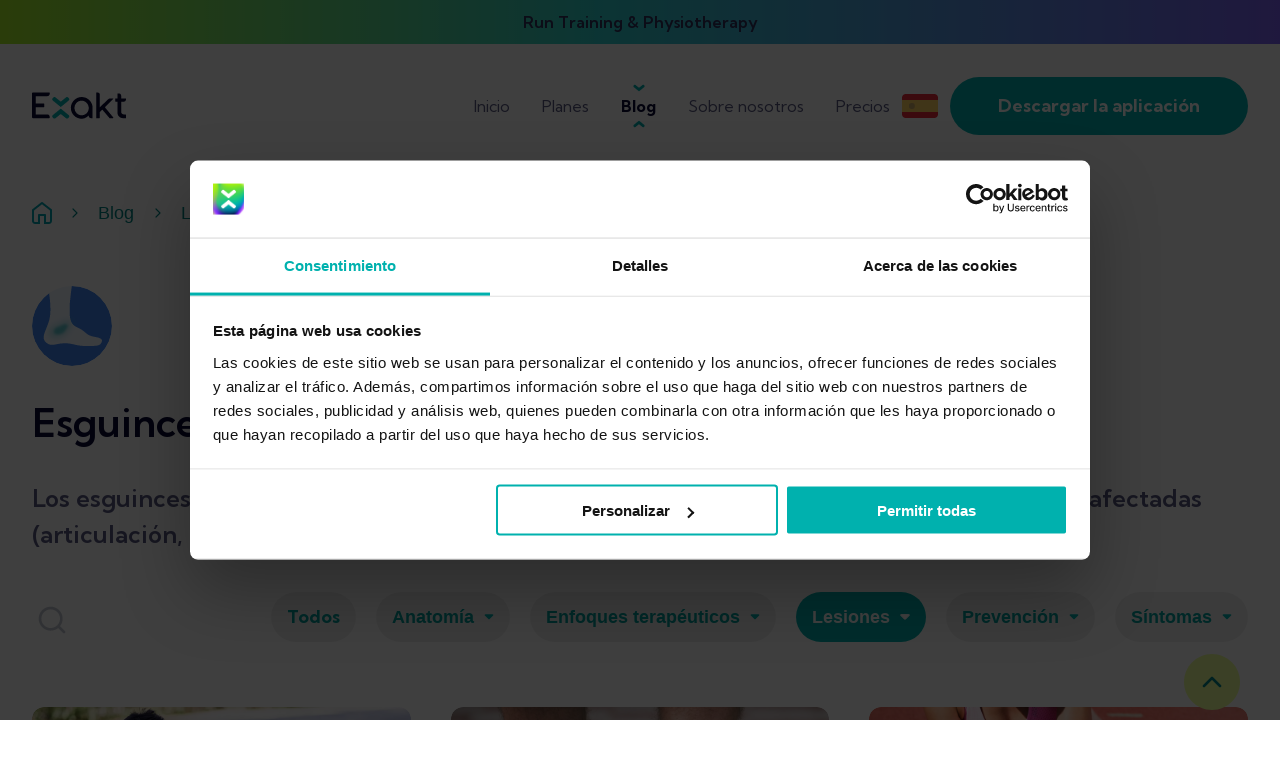

--- FILE ---
content_type: text/html; charset=utf-8
request_url: https://www.exakthealth.com/es-US/blog/category/esguinces-de-tobillo
body_size: 37897
content:
<!DOCTYPE html><html lang="es-US"><head><meta charSet="utf-8"/><meta name="viewport" content="width=device-width"/><title>Artículos sobre Esguinces de tobillo </title><meta name="robots" content="index,follow"/><meta name="description" content="Los esguinces de tobillo están entre las lesiones deportivas más comunes.  Conoce las zonas afectadas (articulación, ligamentos y tendones) y su tratamiento."/><link rel="alternate" hrefLang="en" href="https://www.exakthealth.com/en/blog/category/ankle-sprain"/><link rel="alternate" hrefLang="de" href="https://www.exakthealth.com/de/blog/category/verstauchtes-sprunggelenk"/><link rel="alternate" hrefLang="en-US" href="https://www.exakthealth.com/en-US/blog/category/ankle-sprain"/><link rel="alternate" hrefLang="es" href="https://www.exakthealth.com/es/blog/category/esguinces-de-tobillo"/><link rel="alternate" hrefLang="es-US" href="https://www.exakthealth.com/es-US/blog/category/esguinces-de-tobillo"/><link rel="alternate" hrefLang="fr" href="https://www.exakthealth.com/fr/blog/category/entorse-de-la-cheville"/><meta name="twitter:card" content="summary_large_image"/><meta name="twitter:site" content="@hanabiagency"/><meta name="twitter:creator" content="hanabiagency"/><meta property="og:title" content="Artículos sobre Esguinces de tobillo "/><meta property="og:description" content="Los esguinces de tobillo están entre las lesiones deportivas más comunes.  Conoce las zonas afectadas (articulación, ligamentos y tendones) y su tratamiento."/><meta property="og:url" content="https://www.exakthealth.com/es-US/blog/category/esguinces-de-tobillo"/><meta property="og:image" content="https://www.exakthealth.com/wp-content/uploads/2021/12/body-chart-app-new-logo-smaller2.jpg"/><meta property="og:site_name" content="Exakt Health"/><link rel="canonical" href="https://www.exakthealth.com/es-US/blog/category/esguinces-de-tobillo"/><link rel="preload" as="image" imagesrcset="https://cdn.sanity.io/images/wsbc9t35/production/9253f03e54624c8792df67a14b84940fa307fe21-1240x620.png?w=1920&amp;q=75&amp;fit=clip&amp;auto=format 1x, https://cdn.sanity.io/images/wsbc9t35/production/9253f03e54624c8792df67a14b84940fa307fe21-1240x620.png?w=3840&amp;q=75&amp;fit=clip&amp;auto=format 2x"/><link rel="preload" as="image" imagesrcset="https://cdn.sanity.io/images/wsbc9t35/production/db09882cbe5249d7f73c14a92fddbb6835c8f27f-1860x1395.png?w=1920&amp;q=75&amp;fit=clip&amp;auto=format 1x, https://cdn.sanity.io/images/wsbc9t35/production/db09882cbe5249d7f73c14a92fddbb6835c8f27f-1860x1395.png?w=3840&amp;q=75&amp;fit=clip&amp;auto=format 2x"/><link rel="preload" as="image" imagesrcset="https://cdn.sanity.io/images/wsbc9t35/production/a7a3befa965a1685a53a4722c613a8e79c1a9211-1860x1395.png?w=1920&amp;q=75&amp;fit=clip&amp;auto=format 1x, https://cdn.sanity.io/images/wsbc9t35/production/a7a3befa965a1685a53a4722c613a8e79c1a9211-1860x1395.png?w=3840&amp;q=75&amp;fit=clip&amp;auto=format 2x"/><link rel="preload" as="image" imagesrcset="https://cdn.sanity.io/images/wsbc9t35/production/62a47b20dc1c3410da5a273543e9b3549aca5f95-1240x620.png?w=1920&amp;q=75&amp;fit=clip&amp;auto=format 1x, https://cdn.sanity.io/images/wsbc9t35/production/62a47b20dc1c3410da5a273543e9b3549aca5f95-1240x620.png?w=3840&amp;q=75&amp;fit=clip&amp;auto=format 2x"/><link rel="preload" as="image" imagesrcset="https://cdn.sanity.io/images/wsbc9t35/production/536ee26f1c6cb62346d9cf736ccfafcdb354f272-1240x620.png?w=1920&amp;q=75&amp;fit=clip&amp;auto=format 1x, https://cdn.sanity.io/images/wsbc9t35/production/536ee26f1c6cb62346d9cf736ccfafcdb354f272-1240x620.png?w=3840&amp;q=75&amp;fit=clip&amp;auto=format 2x"/><meta name="next-head-count" content="25"/><script src="https://7310478079ab46dbbff598fdbbe66869.js.ubembed.com" async=""></script><link rel="preconnect" href="https://fonts.googleapis.com"/><link rel="preconnect" href="https://fonts.gstatic.com" crossorigin="true"/><link rel="icon" type="image/x-icon" href="/favicon.ico" sizes="any"/><link rel="preconnect" href="https://fonts.gstatic.com" crossorigin /><link rel="preload" href="/_next/static/css/09a6c8321e7bfbc2.css" as="style"/><link rel="stylesheet" href="/_next/static/css/09a6c8321e7bfbc2.css" data-n-p=""/><noscript data-n-css=""></noscript><script defer="" nomodule="" src="/_next/static/chunks/polyfills-c67a75d1b6f99dc8.js"></script><script src="/_next/static/chunks/webpack-be38440f225b4bb7.js" defer=""></script><script src="/_next/static/chunks/framework-07ba49083a3e026b.js" defer=""></script><script src="/_next/static/chunks/main-207f2766be81c568.js" defer=""></script><script src="/_next/static/chunks/pages/_app-6604ebdf7d4ab218.js" defer=""></script><script src="/_next/static/chunks/127dcc64-f58b3114f408d543.js" defer=""></script><script src="/_next/static/chunks/75fc9c18-c7bf0df5a4fee36b.js" defer=""></script><script src="/_next/static/chunks/780-8799f9cc4b7c4325.js" defer=""></script><script src="/_next/static/chunks/24-575b604d05f341f1.js" defer=""></script><script src="/_next/static/chunks/258-6f468a3bb41948ba.js" defer=""></script><script src="/_next/static/chunks/162-2d61429153bfe616.js" defer=""></script><script src="/_next/static/chunks/854-a052f3e5a549850b.js" defer=""></script><script src="/_next/static/chunks/703-e61de8dbad91d73b.js" defer=""></script><script src="/_next/static/chunks/969-85702488b494945e.js" defer=""></script><script src="/_next/static/chunks/pages/blog/category/%5Btag%5D-494249a37b1f6188.js" defer=""></script><script src="/_next/static/CO8o7C8_RtoObixkRqLXm/_buildManifest.js" defer=""></script><script src="/_next/static/CO8o7C8_RtoObixkRqLXm/_ssgManifest.js" defer=""></script><style data-href="https://fonts.googleapis.com/css2?family=Kumbh+Sans:wght@300;400;600;700&display=swap">@font-face{font-family:'Kumbh Sans';font-style:normal;font-weight:300;font-display:swap;src:url(https://fonts.gstatic.com/l/font?kit=c4mP1n92AsfhuCq6tVsaoIx1LQICk0boNoq0SjlDfnzKo-bF3mdQz5YA8g&skey=2eab798a80b69c4a&v=v27) format('woff')}@font-face{font-family:'Kumbh Sans';font-style:normal;font-weight:400;font-display:swap;src:url(https://fonts.gstatic.com/l/font?kit=c4mP1n92AsfhuCq6tVsaoIx1LQICk0boNoq0SjlDfnzKo-bF3mdQkZYA8g&skey=2eab798a80b69c4a&v=v27) format('woff')}@font-face{font-family:'Kumbh Sans';font-style:normal;font-weight:600;font-display:swap;src:url(https://fonts.gstatic.com/l/font?kit=c4mP1n92AsfhuCq6tVsaoIx1LQICk0boNoq0SjlDfnzKo-bF3mdQT5EA8g&skey=2eab798a80b69c4a&v=v27) format('woff')}@font-face{font-family:'Kumbh Sans';font-style:normal;font-weight:700;font-display:swap;src:url(https://fonts.gstatic.com/l/font?kit=c4mP1n92AsfhuCq6tVsaoIx1LQICk0boNoq0SjlDfnzKo-bF3mdQdpEA8g&skey=2eab798a80b69c4a&v=v27) format('woff')}@font-face{font-family:'Kumbh Sans';font-style:normal;font-weight:300;font-display:swap;src:url(https://fonts.gstatic.com/s/kumbhsans/v27/c4mw1n92AsfhuCq6tVsaoIx1LQICk0boNoq0ShMzVo0wPFXC82Y.woff2) format('woff2');unicode-range:U+0302-0303,U+0305,U+0307-0308,U+0310,U+0312,U+0315,U+031A,U+0326-0327,U+032C,U+032F-0330,U+0332-0333,U+0338,U+033A,U+0346,U+034D,U+0391-03A1,U+03A3-03A9,U+03B1-03C9,U+03D1,U+03D5-03D6,U+03F0-03F1,U+03F4-03F5,U+2016-2017,U+2034-2038,U+203C,U+2040,U+2043,U+2047,U+2050,U+2057,U+205F,U+2070-2071,U+2074-208E,U+2090-209C,U+20D0-20DC,U+20E1,U+20E5-20EF,U+2100-2112,U+2114-2115,U+2117-2121,U+2123-214F,U+2190,U+2192,U+2194-21AE,U+21B0-21E5,U+21F1-21F2,U+21F4-2211,U+2213-2214,U+2216-22FF,U+2308-230B,U+2310,U+2319,U+231C-2321,U+2336-237A,U+237C,U+2395,U+239B-23B7,U+23D0,U+23DC-23E1,U+2474-2475,U+25AF,U+25B3,U+25B7,U+25BD,U+25C1,U+25CA,U+25CC,U+25FB,U+266D-266F,U+27C0-27FF,U+2900-2AFF,U+2B0E-2B11,U+2B30-2B4C,U+2BFE,U+3030,U+FF5B,U+FF5D,U+1D400-1D7FF,U+1EE00-1EEFF}@font-face{font-family:'Kumbh Sans';font-style:normal;font-weight:300;font-display:swap;src:url(https://fonts.gstatic.com/s/kumbhsans/v27/c4mw1n92AsfhuCq6tVsaoIx1LQICk0boNoq0ShMhVo0wPFXC82Y.woff2) format('woff2');unicode-range:U+0001-000C,U+000E-001F,U+007F-009F,U+20DD-20E0,U+20E2-20E4,U+2150-218F,U+2190,U+2192,U+2194-2199,U+21AF,U+21E6-21F0,U+21F3,U+2218-2219,U+2299,U+22C4-22C6,U+2300-243F,U+2440-244A,U+2460-24FF,U+25A0-27BF,U+2800-28FF,U+2921-2922,U+2981,U+29BF,U+29EB,U+2B00-2BFF,U+4DC0-4DFF,U+FFF9-FFFB,U+10140-1018E,U+10190-1019C,U+101A0,U+101D0-101FD,U+102E0-102FB,U+10E60-10E7E,U+1D2C0-1D2D3,U+1D2E0-1D37F,U+1F000-1F0FF,U+1F100-1F1AD,U+1F1E6-1F1FF,U+1F30D-1F30F,U+1F315,U+1F31C,U+1F31E,U+1F320-1F32C,U+1F336,U+1F378,U+1F37D,U+1F382,U+1F393-1F39F,U+1F3A7-1F3A8,U+1F3AC-1F3AF,U+1F3C2,U+1F3C4-1F3C6,U+1F3CA-1F3CE,U+1F3D4-1F3E0,U+1F3ED,U+1F3F1-1F3F3,U+1F3F5-1F3F7,U+1F408,U+1F415,U+1F41F,U+1F426,U+1F43F,U+1F441-1F442,U+1F444,U+1F446-1F449,U+1F44C-1F44E,U+1F453,U+1F46A,U+1F47D,U+1F4A3,U+1F4B0,U+1F4B3,U+1F4B9,U+1F4BB,U+1F4BF,U+1F4C8-1F4CB,U+1F4D6,U+1F4DA,U+1F4DF,U+1F4E3-1F4E6,U+1F4EA-1F4ED,U+1F4F7,U+1F4F9-1F4FB,U+1F4FD-1F4FE,U+1F503,U+1F507-1F50B,U+1F50D,U+1F512-1F513,U+1F53E-1F54A,U+1F54F-1F5FA,U+1F610,U+1F650-1F67F,U+1F687,U+1F68D,U+1F691,U+1F694,U+1F698,U+1F6AD,U+1F6B2,U+1F6B9-1F6BA,U+1F6BC,U+1F6C6-1F6CF,U+1F6D3-1F6D7,U+1F6E0-1F6EA,U+1F6F0-1F6F3,U+1F6F7-1F6FC,U+1F700-1F7FF,U+1F800-1F80B,U+1F810-1F847,U+1F850-1F859,U+1F860-1F887,U+1F890-1F8AD,U+1F8B0-1F8BB,U+1F8C0-1F8C1,U+1F900-1F90B,U+1F93B,U+1F946,U+1F984,U+1F996,U+1F9E9,U+1FA00-1FA6F,U+1FA70-1FA7C,U+1FA80-1FA89,U+1FA8F-1FAC6,U+1FACE-1FADC,U+1FADF-1FAE9,U+1FAF0-1FAF8,U+1FB00-1FBFF}@font-face{font-family:'Kumbh Sans';font-style:normal;font-weight:300;font-display:swap;src:url(https://fonts.gstatic.com/s/kumbhsans/v27/c4mw1n92AsfhuCq6tVsaoIx1LQICk0boNoq0ShNBVo0wPFXC82Y.woff2) format('woff2');unicode-range:U+0100-02BA,U+02BD-02C5,U+02C7-02CC,U+02CE-02D7,U+02DD-02FF,U+0304,U+0308,U+0329,U+1D00-1DBF,U+1E00-1E9F,U+1EF2-1EFF,U+2020,U+20A0-20AB,U+20AD-20C0,U+2113,U+2C60-2C7F,U+A720-A7FF}@font-face{font-family:'Kumbh Sans';font-style:normal;font-weight:300;font-display:swap;src:url(https://fonts.gstatic.com/s/kumbhsans/v27/c4mw1n92AsfhuCq6tVsaoIx1LQICk0boNoq0ShNPVo0wPFXC.woff2) format('woff2');unicode-range:U+0000-00FF,U+0131,U+0152-0153,U+02BB-02BC,U+02C6,U+02DA,U+02DC,U+0304,U+0308,U+0329,U+2000-206F,U+20AC,U+2122,U+2191,U+2193,U+2212,U+2215,U+FEFF,U+FFFD}@font-face{font-family:'Kumbh Sans';font-style:normal;font-weight:400;font-display:swap;src:url(https://fonts.gstatic.com/s/kumbhsans/v27/c4mw1n92AsfhuCq6tVsaoIx1LQICk0boNoq0ShMzVo0wPFXC82Y.woff2) format('woff2');unicode-range:U+0302-0303,U+0305,U+0307-0308,U+0310,U+0312,U+0315,U+031A,U+0326-0327,U+032C,U+032F-0330,U+0332-0333,U+0338,U+033A,U+0346,U+034D,U+0391-03A1,U+03A3-03A9,U+03B1-03C9,U+03D1,U+03D5-03D6,U+03F0-03F1,U+03F4-03F5,U+2016-2017,U+2034-2038,U+203C,U+2040,U+2043,U+2047,U+2050,U+2057,U+205F,U+2070-2071,U+2074-208E,U+2090-209C,U+20D0-20DC,U+20E1,U+20E5-20EF,U+2100-2112,U+2114-2115,U+2117-2121,U+2123-214F,U+2190,U+2192,U+2194-21AE,U+21B0-21E5,U+21F1-21F2,U+21F4-2211,U+2213-2214,U+2216-22FF,U+2308-230B,U+2310,U+2319,U+231C-2321,U+2336-237A,U+237C,U+2395,U+239B-23B7,U+23D0,U+23DC-23E1,U+2474-2475,U+25AF,U+25B3,U+25B7,U+25BD,U+25C1,U+25CA,U+25CC,U+25FB,U+266D-266F,U+27C0-27FF,U+2900-2AFF,U+2B0E-2B11,U+2B30-2B4C,U+2BFE,U+3030,U+FF5B,U+FF5D,U+1D400-1D7FF,U+1EE00-1EEFF}@font-face{font-family:'Kumbh Sans';font-style:normal;font-weight:400;font-display:swap;src:url(https://fonts.gstatic.com/s/kumbhsans/v27/c4mw1n92AsfhuCq6tVsaoIx1LQICk0boNoq0ShMhVo0wPFXC82Y.woff2) format('woff2');unicode-range:U+0001-000C,U+000E-001F,U+007F-009F,U+20DD-20E0,U+20E2-20E4,U+2150-218F,U+2190,U+2192,U+2194-2199,U+21AF,U+21E6-21F0,U+21F3,U+2218-2219,U+2299,U+22C4-22C6,U+2300-243F,U+2440-244A,U+2460-24FF,U+25A0-27BF,U+2800-28FF,U+2921-2922,U+2981,U+29BF,U+29EB,U+2B00-2BFF,U+4DC0-4DFF,U+FFF9-FFFB,U+10140-1018E,U+10190-1019C,U+101A0,U+101D0-101FD,U+102E0-102FB,U+10E60-10E7E,U+1D2C0-1D2D3,U+1D2E0-1D37F,U+1F000-1F0FF,U+1F100-1F1AD,U+1F1E6-1F1FF,U+1F30D-1F30F,U+1F315,U+1F31C,U+1F31E,U+1F320-1F32C,U+1F336,U+1F378,U+1F37D,U+1F382,U+1F393-1F39F,U+1F3A7-1F3A8,U+1F3AC-1F3AF,U+1F3C2,U+1F3C4-1F3C6,U+1F3CA-1F3CE,U+1F3D4-1F3E0,U+1F3ED,U+1F3F1-1F3F3,U+1F3F5-1F3F7,U+1F408,U+1F415,U+1F41F,U+1F426,U+1F43F,U+1F441-1F442,U+1F444,U+1F446-1F449,U+1F44C-1F44E,U+1F453,U+1F46A,U+1F47D,U+1F4A3,U+1F4B0,U+1F4B3,U+1F4B9,U+1F4BB,U+1F4BF,U+1F4C8-1F4CB,U+1F4D6,U+1F4DA,U+1F4DF,U+1F4E3-1F4E6,U+1F4EA-1F4ED,U+1F4F7,U+1F4F9-1F4FB,U+1F4FD-1F4FE,U+1F503,U+1F507-1F50B,U+1F50D,U+1F512-1F513,U+1F53E-1F54A,U+1F54F-1F5FA,U+1F610,U+1F650-1F67F,U+1F687,U+1F68D,U+1F691,U+1F694,U+1F698,U+1F6AD,U+1F6B2,U+1F6B9-1F6BA,U+1F6BC,U+1F6C6-1F6CF,U+1F6D3-1F6D7,U+1F6E0-1F6EA,U+1F6F0-1F6F3,U+1F6F7-1F6FC,U+1F700-1F7FF,U+1F800-1F80B,U+1F810-1F847,U+1F850-1F859,U+1F860-1F887,U+1F890-1F8AD,U+1F8B0-1F8BB,U+1F8C0-1F8C1,U+1F900-1F90B,U+1F93B,U+1F946,U+1F984,U+1F996,U+1F9E9,U+1FA00-1FA6F,U+1FA70-1FA7C,U+1FA80-1FA89,U+1FA8F-1FAC6,U+1FACE-1FADC,U+1FADF-1FAE9,U+1FAF0-1FAF8,U+1FB00-1FBFF}@font-face{font-family:'Kumbh Sans';font-style:normal;font-weight:400;font-display:swap;src:url(https://fonts.gstatic.com/s/kumbhsans/v27/c4mw1n92AsfhuCq6tVsaoIx1LQICk0boNoq0ShNBVo0wPFXC82Y.woff2) format('woff2');unicode-range:U+0100-02BA,U+02BD-02C5,U+02C7-02CC,U+02CE-02D7,U+02DD-02FF,U+0304,U+0308,U+0329,U+1D00-1DBF,U+1E00-1E9F,U+1EF2-1EFF,U+2020,U+20A0-20AB,U+20AD-20C0,U+2113,U+2C60-2C7F,U+A720-A7FF}@font-face{font-family:'Kumbh Sans';font-style:normal;font-weight:400;font-display:swap;src:url(https://fonts.gstatic.com/s/kumbhsans/v27/c4mw1n92AsfhuCq6tVsaoIx1LQICk0boNoq0ShNPVo0wPFXC.woff2) format('woff2');unicode-range:U+0000-00FF,U+0131,U+0152-0153,U+02BB-02BC,U+02C6,U+02DA,U+02DC,U+0304,U+0308,U+0329,U+2000-206F,U+20AC,U+2122,U+2191,U+2193,U+2212,U+2215,U+FEFF,U+FFFD}@font-face{font-family:'Kumbh Sans';font-style:normal;font-weight:600;font-display:swap;src:url(https://fonts.gstatic.com/s/kumbhsans/v27/c4mw1n92AsfhuCq6tVsaoIx1LQICk0boNoq0ShMzVo0wPFXC82Y.woff2) format('woff2');unicode-range:U+0302-0303,U+0305,U+0307-0308,U+0310,U+0312,U+0315,U+031A,U+0326-0327,U+032C,U+032F-0330,U+0332-0333,U+0338,U+033A,U+0346,U+034D,U+0391-03A1,U+03A3-03A9,U+03B1-03C9,U+03D1,U+03D5-03D6,U+03F0-03F1,U+03F4-03F5,U+2016-2017,U+2034-2038,U+203C,U+2040,U+2043,U+2047,U+2050,U+2057,U+205F,U+2070-2071,U+2074-208E,U+2090-209C,U+20D0-20DC,U+20E1,U+20E5-20EF,U+2100-2112,U+2114-2115,U+2117-2121,U+2123-214F,U+2190,U+2192,U+2194-21AE,U+21B0-21E5,U+21F1-21F2,U+21F4-2211,U+2213-2214,U+2216-22FF,U+2308-230B,U+2310,U+2319,U+231C-2321,U+2336-237A,U+237C,U+2395,U+239B-23B7,U+23D0,U+23DC-23E1,U+2474-2475,U+25AF,U+25B3,U+25B7,U+25BD,U+25C1,U+25CA,U+25CC,U+25FB,U+266D-266F,U+27C0-27FF,U+2900-2AFF,U+2B0E-2B11,U+2B30-2B4C,U+2BFE,U+3030,U+FF5B,U+FF5D,U+1D400-1D7FF,U+1EE00-1EEFF}@font-face{font-family:'Kumbh Sans';font-style:normal;font-weight:600;font-display:swap;src:url(https://fonts.gstatic.com/s/kumbhsans/v27/c4mw1n92AsfhuCq6tVsaoIx1LQICk0boNoq0ShMhVo0wPFXC82Y.woff2) format('woff2');unicode-range:U+0001-000C,U+000E-001F,U+007F-009F,U+20DD-20E0,U+20E2-20E4,U+2150-218F,U+2190,U+2192,U+2194-2199,U+21AF,U+21E6-21F0,U+21F3,U+2218-2219,U+2299,U+22C4-22C6,U+2300-243F,U+2440-244A,U+2460-24FF,U+25A0-27BF,U+2800-28FF,U+2921-2922,U+2981,U+29BF,U+29EB,U+2B00-2BFF,U+4DC0-4DFF,U+FFF9-FFFB,U+10140-1018E,U+10190-1019C,U+101A0,U+101D0-101FD,U+102E0-102FB,U+10E60-10E7E,U+1D2C0-1D2D3,U+1D2E0-1D37F,U+1F000-1F0FF,U+1F100-1F1AD,U+1F1E6-1F1FF,U+1F30D-1F30F,U+1F315,U+1F31C,U+1F31E,U+1F320-1F32C,U+1F336,U+1F378,U+1F37D,U+1F382,U+1F393-1F39F,U+1F3A7-1F3A8,U+1F3AC-1F3AF,U+1F3C2,U+1F3C4-1F3C6,U+1F3CA-1F3CE,U+1F3D4-1F3E0,U+1F3ED,U+1F3F1-1F3F3,U+1F3F5-1F3F7,U+1F408,U+1F415,U+1F41F,U+1F426,U+1F43F,U+1F441-1F442,U+1F444,U+1F446-1F449,U+1F44C-1F44E,U+1F453,U+1F46A,U+1F47D,U+1F4A3,U+1F4B0,U+1F4B3,U+1F4B9,U+1F4BB,U+1F4BF,U+1F4C8-1F4CB,U+1F4D6,U+1F4DA,U+1F4DF,U+1F4E3-1F4E6,U+1F4EA-1F4ED,U+1F4F7,U+1F4F9-1F4FB,U+1F4FD-1F4FE,U+1F503,U+1F507-1F50B,U+1F50D,U+1F512-1F513,U+1F53E-1F54A,U+1F54F-1F5FA,U+1F610,U+1F650-1F67F,U+1F687,U+1F68D,U+1F691,U+1F694,U+1F698,U+1F6AD,U+1F6B2,U+1F6B9-1F6BA,U+1F6BC,U+1F6C6-1F6CF,U+1F6D3-1F6D7,U+1F6E0-1F6EA,U+1F6F0-1F6F3,U+1F6F7-1F6FC,U+1F700-1F7FF,U+1F800-1F80B,U+1F810-1F847,U+1F850-1F859,U+1F860-1F887,U+1F890-1F8AD,U+1F8B0-1F8BB,U+1F8C0-1F8C1,U+1F900-1F90B,U+1F93B,U+1F946,U+1F984,U+1F996,U+1F9E9,U+1FA00-1FA6F,U+1FA70-1FA7C,U+1FA80-1FA89,U+1FA8F-1FAC6,U+1FACE-1FADC,U+1FADF-1FAE9,U+1FAF0-1FAF8,U+1FB00-1FBFF}@font-face{font-family:'Kumbh Sans';font-style:normal;font-weight:600;font-display:swap;src:url(https://fonts.gstatic.com/s/kumbhsans/v27/c4mw1n92AsfhuCq6tVsaoIx1LQICk0boNoq0ShNBVo0wPFXC82Y.woff2) format('woff2');unicode-range:U+0100-02BA,U+02BD-02C5,U+02C7-02CC,U+02CE-02D7,U+02DD-02FF,U+0304,U+0308,U+0329,U+1D00-1DBF,U+1E00-1E9F,U+1EF2-1EFF,U+2020,U+20A0-20AB,U+20AD-20C0,U+2113,U+2C60-2C7F,U+A720-A7FF}@font-face{font-family:'Kumbh Sans';font-style:normal;font-weight:600;font-display:swap;src:url(https://fonts.gstatic.com/s/kumbhsans/v27/c4mw1n92AsfhuCq6tVsaoIx1LQICk0boNoq0ShNPVo0wPFXC.woff2) format('woff2');unicode-range:U+0000-00FF,U+0131,U+0152-0153,U+02BB-02BC,U+02C6,U+02DA,U+02DC,U+0304,U+0308,U+0329,U+2000-206F,U+20AC,U+2122,U+2191,U+2193,U+2212,U+2215,U+FEFF,U+FFFD}@font-face{font-family:'Kumbh Sans';font-style:normal;font-weight:700;font-display:swap;src:url(https://fonts.gstatic.com/s/kumbhsans/v27/c4mw1n92AsfhuCq6tVsaoIx1LQICk0boNoq0ShMzVo0wPFXC82Y.woff2) format('woff2');unicode-range:U+0302-0303,U+0305,U+0307-0308,U+0310,U+0312,U+0315,U+031A,U+0326-0327,U+032C,U+032F-0330,U+0332-0333,U+0338,U+033A,U+0346,U+034D,U+0391-03A1,U+03A3-03A9,U+03B1-03C9,U+03D1,U+03D5-03D6,U+03F0-03F1,U+03F4-03F5,U+2016-2017,U+2034-2038,U+203C,U+2040,U+2043,U+2047,U+2050,U+2057,U+205F,U+2070-2071,U+2074-208E,U+2090-209C,U+20D0-20DC,U+20E1,U+20E5-20EF,U+2100-2112,U+2114-2115,U+2117-2121,U+2123-214F,U+2190,U+2192,U+2194-21AE,U+21B0-21E5,U+21F1-21F2,U+21F4-2211,U+2213-2214,U+2216-22FF,U+2308-230B,U+2310,U+2319,U+231C-2321,U+2336-237A,U+237C,U+2395,U+239B-23B7,U+23D0,U+23DC-23E1,U+2474-2475,U+25AF,U+25B3,U+25B7,U+25BD,U+25C1,U+25CA,U+25CC,U+25FB,U+266D-266F,U+27C0-27FF,U+2900-2AFF,U+2B0E-2B11,U+2B30-2B4C,U+2BFE,U+3030,U+FF5B,U+FF5D,U+1D400-1D7FF,U+1EE00-1EEFF}@font-face{font-family:'Kumbh Sans';font-style:normal;font-weight:700;font-display:swap;src:url(https://fonts.gstatic.com/s/kumbhsans/v27/c4mw1n92AsfhuCq6tVsaoIx1LQICk0boNoq0ShMhVo0wPFXC82Y.woff2) format('woff2');unicode-range:U+0001-000C,U+000E-001F,U+007F-009F,U+20DD-20E0,U+20E2-20E4,U+2150-218F,U+2190,U+2192,U+2194-2199,U+21AF,U+21E6-21F0,U+21F3,U+2218-2219,U+2299,U+22C4-22C6,U+2300-243F,U+2440-244A,U+2460-24FF,U+25A0-27BF,U+2800-28FF,U+2921-2922,U+2981,U+29BF,U+29EB,U+2B00-2BFF,U+4DC0-4DFF,U+FFF9-FFFB,U+10140-1018E,U+10190-1019C,U+101A0,U+101D0-101FD,U+102E0-102FB,U+10E60-10E7E,U+1D2C0-1D2D3,U+1D2E0-1D37F,U+1F000-1F0FF,U+1F100-1F1AD,U+1F1E6-1F1FF,U+1F30D-1F30F,U+1F315,U+1F31C,U+1F31E,U+1F320-1F32C,U+1F336,U+1F378,U+1F37D,U+1F382,U+1F393-1F39F,U+1F3A7-1F3A8,U+1F3AC-1F3AF,U+1F3C2,U+1F3C4-1F3C6,U+1F3CA-1F3CE,U+1F3D4-1F3E0,U+1F3ED,U+1F3F1-1F3F3,U+1F3F5-1F3F7,U+1F408,U+1F415,U+1F41F,U+1F426,U+1F43F,U+1F441-1F442,U+1F444,U+1F446-1F449,U+1F44C-1F44E,U+1F453,U+1F46A,U+1F47D,U+1F4A3,U+1F4B0,U+1F4B3,U+1F4B9,U+1F4BB,U+1F4BF,U+1F4C8-1F4CB,U+1F4D6,U+1F4DA,U+1F4DF,U+1F4E3-1F4E6,U+1F4EA-1F4ED,U+1F4F7,U+1F4F9-1F4FB,U+1F4FD-1F4FE,U+1F503,U+1F507-1F50B,U+1F50D,U+1F512-1F513,U+1F53E-1F54A,U+1F54F-1F5FA,U+1F610,U+1F650-1F67F,U+1F687,U+1F68D,U+1F691,U+1F694,U+1F698,U+1F6AD,U+1F6B2,U+1F6B9-1F6BA,U+1F6BC,U+1F6C6-1F6CF,U+1F6D3-1F6D7,U+1F6E0-1F6EA,U+1F6F0-1F6F3,U+1F6F7-1F6FC,U+1F700-1F7FF,U+1F800-1F80B,U+1F810-1F847,U+1F850-1F859,U+1F860-1F887,U+1F890-1F8AD,U+1F8B0-1F8BB,U+1F8C0-1F8C1,U+1F900-1F90B,U+1F93B,U+1F946,U+1F984,U+1F996,U+1F9E9,U+1FA00-1FA6F,U+1FA70-1FA7C,U+1FA80-1FA89,U+1FA8F-1FAC6,U+1FACE-1FADC,U+1FADF-1FAE9,U+1FAF0-1FAF8,U+1FB00-1FBFF}@font-face{font-family:'Kumbh Sans';font-style:normal;font-weight:700;font-display:swap;src:url(https://fonts.gstatic.com/s/kumbhsans/v27/c4mw1n92AsfhuCq6tVsaoIx1LQICk0boNoq0ShNBVo0wPFXC82Y.woff2) format('woff2');unicode-range:U+0100-02BA,U+02BD-02C5,U+02C7-02CC,U+02CE-02D7,U+02DD-02FF,U+0304,U+0308,U+0329,U+1D00-1DBF,U+1E00-1E9F,U+1EF2-1EFF,U+2020,U+20A0-20AB,U+20AD-20C0,U+2113,U+2C60-2C7F,U+A720-A7FF}@font-face{font-family:'Kumbh Sans';font-style:normal;font-weight:700;font-display:swap;src:url(https://fonts.gstatic.com/s/kumbhsans/v27/c4mw1n92AsfhuCq6tVsaoIx1LQICk0boNoq0ShNPVo0wPFXC.woff2) format('woff2');unicode-range:U+0000-00FF,U+0131,U+0152-0153,U+02BB-02BC,U+02C6,U+02DA,U+02DC,U+0304,U+0308,U+0329,U+2000-206F,U+20AC,U+2122,U+2191,U+2193,U+2212,U+2215,U+FEFF,U+FFFD}</style></head><body><div id="__next" data-reactroot=""><style data-emotion="css-global itdqvk">:root{--color-red:#FF514D;--color-complementary_n1:#FF514D;--color-complementary_n2:#FF8D29;--color-complementary_n3:#FFDA55;--color-complementary_n4:#2FD05B;--color-monochromatic_black:#000000;--color-monochromatic_white:#FFFFFF;--color-primary1_darken20:#003333;--color-primary1_darken15:#00615F;--color-primary1_darken10:#008582;--color-primary1_darken5:#009F9C;--color-primary1_base:#00B1AE;--color-primary1_lighten5:#2DD1CE;--color-primary1_lighten10:#59E9E6;--color-primary1_lighten15:#86FAF7;--color-primary1_lighten20:#B3FFFF;--color-primary2_darken20:#02020A;--color-primary2_darken15:#030314;--color-primary2_darken10:#05051F;--color-primary2_darken5:#060626;--color-primary2_base:#080832;--color-primary2_lighten5:#2F2F5A;--color-primary2_lighten10:#595981;--color-primary2_lighten15:#8686A5;--color-primary2_lighten20:#B3B3C8;--color-secondary1_darken20:#1D4D00;--color-secondary1_darken15:#3C7900;--color-secondary1_darken10:#61A600;--color-secondary1_darken5:#8CD202;--color-secondary1_base:#B8F511;--color-secondary1_lighten5:#CCFF35;--color-secondary1_lighten10:#DCFF66;--color-secondary1_lighten15:#EBFF99;--color-secondary1_lighten20:#F6FFCC;--color-secondary2_darken20:#20004D;--color-secondary2_darken15:#360079;--color-secondary2_darken10:#4D03A6;--color-secondary2_darken5:#6718D2;--color-secondary2_base:#8236FB;--color-secondary2_lighten5:#8E47FF;--color-secondary2_lighten10:#995CFF;--color-secondary2_lighten15:#A97AFF;--color-secondary2_lighten20:#C2A3FF;--color-shades_base:#A7A7A7;--color-shades_lighten5:#D3D3D3;--color-shades_lighten10:#EDEDED;--color-shades_lighten15:#FCFCFC;--color-shades_lighten20:#FFFFFF;--color-shades_darken5:#696969;--color-shades_darken10:#414141;--color-shades_darken15:#262626;--color-shades_darken20:#010101;--color-white:#ffffff;--color-black:#000000;--color-aqua50:#f7fcfd;--color-aqua100:#E6F6F7;--color-aqua200:#B3E4E7;--color-aqua400:#4DBFC7;--color-aqua500:#00A4AF;--color-lightAccentPrimary1:#00838C;--color-lightAccentPrimary2:#00A4AF;--color-lightAccentPrimary3:#4DBFC7;--color-lightAccentPrimary4:#B3E4E7;--color-lightAccentPrimary5:#E6F6F7;--color-lightAccentSecondary1:#326ABE;--color-lightAccentSecondary2:#3E85EE;--color-lightAccentSecondary3:#78AAF3;--color-lightAccentSecondary4:#C5DAFA;--color-lightAccentSecondary5:#ECF3FD;--color-lightBackground1:#EAECEF;--color-lightBackground2:#F9F9FA;--color-lightBackground3:#FFFFFF;--color-lightBorder1:#C5DAFA;--color-lightText1:#283C5B;--color-lightText2:#69778C;--color-lightText3:#BFC5CE;--color-lightText4:#ffffff;--color-rhino400:#69778C;--color-rhino500:#283C5B;--color-rhino100:#EAECEF;--color-lightError1:#BC4D4A;--color-lightError3:#FDEFEF;--color-lightWarning3:#FFF2D9;--fontFamily-default:'Kumbh Sans',sans-serif;--fontSize-h1:48px;--fontSize-h2:40px;--fontSize-h3:28px;--fontSize-h4:24px;--fontSize-text1:20px;--fontSize-text2:18px;--fontSize-text3:16px;--fontSize-text3Bold:14px;--fontSize-small:12px;--lineHeight-h1:72px;--lineHeight-h2:60px;--lineHeight-h3:42px;--lineHeight-h4:36px;--lineHeight-text1:32px;--lineHeight-text2:30px;--lineHeight-text3:26px;--lineHeight-small:18px;--padding-horizontal:32px;--limitedWidth-max:1240px;}:root *{box-sizing:border-box;}:root html,:root body{max-width:100%;padding:0;margin:0;font-family:'Kumbh Sans',sans-serif;color:#283C5B;}:root .hideOnDesktop{display:none;}:root svg{display:block;}:root .anchorOffset{margin-top:-128px;padding-top:128px;}@media only screen and (max-width:930px){:root .anchorOffset{margin-top:-90px;padding-top:90px;}}@media screen and (max-width:768px){:root:root{--padding-horizontal:28px;--fontSize-h1:36px;--fontSize-h2:30px;--fontSize-h3:26px;--fontSize-h4:22px;--fontSize-text1:18px;--fontSize-text2:16px;--fontSize-text3:14px;--fontSize-text3Bold:14px;--lineHeight-h1:54px;--lineHeight-h2:45px;--lineHeight-h3:39px;--lineHeight-h4:28px;--lineHeight-text1:30px;--lineHeight-text2:26px;--lineHeight-text3:22px;}:root .hideOnMobile{display:none;}:root .hideOnDesktop{display:-webkit-box;display:-webkit-unset;display:-ms-unsetbox;display:unset;}}</style><style data-emotion="css 11887bn">.css-11887bn{width:100%;display:-webkit-box;display:-webkit-flex;display:-ms-flexbox;display:flex;-webkit-flex-direction:column;-ms-flex-direction:column;flex-direction:column;background-color:var(--color-shades_lighten15);}</style><div class="css-11887bn"><style data-emotion="css 1yjswfe">.css-1yjswfe{position:-webkit-sticky;position:sticky;top:-1px;width:100%;z-index:99;display:grid;justify-items:stretch;-webkit-transition:all 0.4s ease-out;transition:all 0.4s ease-out;-webkit-transform:translateY(0);-moz-transform:translateY(0);-ms-transform:translateY(0);transform:translateY(0);overflow:hidden;}</style><header class="css-1yjswfe"><style data-emotion="css 1nfpr7k">.css-1nfpr7k{padding:12px 0;text-align:center;background:linear-gradient(
    270deg,#8e47ff -12.17%,#2dd1ce 53.42%,#b8f511 106.15%
  );}</style><div class="css-1nfpr7k"><style data-emotion="css 3i896d">.css-3i896d{color:var(--color-primary2_lighten5);font-weight:600;}</style><div class="css-3i896d">Run Training &amp; Physiotherapy</div></div><style data-emotion="css mdw064">.css-mdw064{padding:33px var(--padding-horizontal);background-color:var(--color-shades_lighten15);}@media only screen and (max-width:930px){.css-mdw064{padding-top:20px;padding-bottom:20px;}}</style><div class="css-mdw064"><style data-emotion="css 1mj4ek4">.css-1mj4ek4{width:100%;max-width:var(--limitedWidth-max);margin:0 auto;}</style><div class="css-1mj4ek4"><style data-emotion="css 68vwoe">.css-68vwoe{display:grid;grid-template-rows:auto;justify-items:stretch;row-gap:0px;}.css-68vwoe>*{min-width:0;}</style><div class="css-68vwoe"><style data-emotion="css xaa958">@media only screen and (max-width:930px){.css-xaa958{margin-bottom:20px;}}</style><div class="css-xaa958"><style data-emotion="css 1fkm4t5">.css-1fkm4t5{display:-webkit-box;display:-webkit-flex;display:-ms-flexbox;display:flex;-webkit-box-flex-wrap:nowrap;-webkit-flex-wrap:nowrap;-ms-flex-wrap:nowrap;flex-wrap:nowrap;-webkit-align-items:center;-webkit-box-align:center;-ms-flex-align:center;align-items:center;-webkit-box-pack:justify;-webkit-justify-content:space-between;justify-content:space-between;}</style><div class="css-1fkm4t5"><style data-emotion="css 1mhh6qh">.css-1mhh6qh{display:-webkit-box;display:-webkit-flex;display:-ms-flexbox;display:flex;margin-top:px;}.css-1mhh6qh>*{-webkit-flex:1;-ms-flex:1;flex:1;}</style><div class="css-1mhh6qh"><a href="/es-US"><style data-emotion="css 1y43mv">.css-1y43mv{height:36px;}@media only screen and (max-width:768px){.css-1y43mv{height:20px;}}</style><svg width="94" height="27" viewBox="0 0 94 27" fill="none" xmlns="http://www.w3.org/2000/svg" class="css-1y43mv"><path d="M67.883 14.7494L75.9861 6.89803C76.6606 6.25049 77.551 5.88176 78.4863 5.88176H80.7527C81.1574 5.88176 81.3553 6.36741 81.0675 6.6552L72.8294 14.7044L81.2473 24.93C81.4902 25.2268 81.2833 25.6675 80.8966 25.6675H77.551L70.3202 17.1237L67.874 19.5069V25.2178C67.874 25.4696 67.6761 25.6675 67.4243 25.6675H64.2136V0H65.6256C66.8667 0 67.874 1.00727 67.874 2.24838V14.7494H67.883Z" fill="#080832"></path><path d="M89.1884 9.22796V19.2737C89.1884 20.7666 90.3935 21.9718 91.8865 21.9718H93.5503C93.8021 21.9718 93.9999 22.1696 93.9999 22.4214V25.6771H90.9242C87.9473 25.6771 85.528 23.2578 85.528 20.281V9.23696H83.6484C83.3966 9.23696 83.1987 9.0391 83.1987 8.78728V5.90036H85.528V0.962921H86.94C88.1811 0.962921 89.1884 1.97019 89.1884 3.2113V5.88237H93.9999V6.97059C93.9999 8.21169 92.9927 9.21897 91.7516 9.21897H89.1884V9.22796Z" fill="#080832"></path><path fill-rule="evenodd" clip-rule="evenodd" d="M56.7401 22.8991V23.4208C56.7401 24.6619 57.7474 25.6691 58.9885 25.6691H60.6073V15.2996C60.5533 9.18402 55.454 4.28255 49.2755 4.53437C43.6905 4.75921 39.0678 9.39087 38.861 14.9758C38.6271 21.1814 43.5826 26.2807 49.7341 26.2807C53.0887 26.2807 54.8514 24.5 56.7491 22.8991H56.7401ZM50.2558 22.7912C54.1679 22.4674 57.0549 18.933 56.7041 14.9039C56.3534 10.8748 52.8909 7.87097 48.9787 8.19473C45.0665 8.5185 42.1796 12.053 42.5303 16.082C42.8811 20.1111 46.3436 23.115 50.2558 22.7912Z" fill="#080832"></path><path d="M28.7525 14.5415L20.8202 8.05716C20.4965 7.78736 20.2986 7.40963 20.2536 6.98693C20.2087 6.56424 20.3436 6.15054 20.6134 5.82677L21.2339 5.0893C21.7825 4.43278 22.7628 4.33385 23.4283 4.87346L28.3298 8.8396C28.5726 9.03746 28.9324 9.03746 29.1752 8.8396L34.0767 4.87346C34.7422 4.34284 35.7225 4.43278 36.2711 5.0893L36.8916 5.82677C37.1614 6.15054 37.2874 6.56424 37.2514 6.98693C37.2154 7.40963 37.0176 7.78736 36.6848 8.05716L28.7525 14.5415Z" fill="#00B1AE"></path><path d="M28.7528 16.1077L36.685 22.5921V22.6011C37.0088 22.8709 37.2157 23.2486 37.2516 23.6713C37.2966 24.094 37.1617 24.5077 36.8919 24.8315L36.2713 25.5689C35.9656 25.9377 35.5159 26.1265 35.0662 26.1265C34.7155 26.1265 34.3647 26.0096 34.0769 25.7758L29.1754 21.8096C28.9326 21.6118 28.5729 21.6118 28.3301 21.8096L23.4286 25.7758C22.7631 26.3064 21.7828 26.2165 21.2342 25.5599L20.6136 24.8225C20.3438 24.4987 20.2179 24.085 20.2539 23.6623C20.2899 23.2396 20.4877 22.8619 20.8205 22.5921L28.7528 16.1077Z" fill="#00B1AE"></path><path d="M15.4419 3.66036C16.683 3.66036 17.6902 2.65309 17.6902 1.41198V0.449676C17.6902 0.197857 17.4924 0 17.2406 0H0.899352C0.404708 0 0 0.404708 0 0.899352V24.7681C0 25.2628 0.404708 25.6675 0.899352 25.6675H17.2406C17.4924 25.6675 17.6902 25.4696 17.6902 25.2178V24.2105C17.6902 22.9694 16.683 21.9622 15.4419 21.9622H3.66036V14.6594H11.8085C12.0603 14.6594 12.2582 14.4616 12.2582 14.2098V11.4487C12.2582 11.1969 12.0603 10.9991 11.8085 10.9991H3.66036V3.66036H15.4419Z" fill="#080832"></path></svg></a></div><div class="css-1mhh6qh"><style data-emotion="css jbpyoy">.css-jbpyoy{display:-webkit-box;display:-webkit-flex;display:-ms-flexbox;display:flex;-webkit-align-items:center;-webkit-box-align:center;-ms-flex-align:center;align-items:center;gap:46px;-webkit-box-flex-wrap:nowrap;-webkit-flex-wrap:nowrap;-ms-flex-wrap:nowrap;flex-wrap:nowrap;}@media only screen and (max-width:930px){.css-jbpyoy{gap:12px;}}</style><div class="css-jbpyoy"><style data-emotion="css 1lzgq1w">.css-1lzgq1w{display:-webkit-box;display:-webkit-flex;display:-ms-flexbox;display:flex;-webkit-box-flex-wrap:wrap;-webkit-flex-wrap:wrap;-ms-flex-wrap:wrap;flex-wrap:wrap;-webkit-align-items:center;-webkit-box-align:center;-ms-flex-align:center;align-items:center;margin-left:-32px;}</style><div class="css-1lzgq1w"><style data-emotion="css 1py4tgq">.css-1py4tgq{display:-webkit-box;display:-webkit-flex;display:-ms-flexbox;display:flex;margin-left:32px;margin-top:px;}.css-1py4tgq>*{-webkit-flex:1;-ms-flex:1;flex:1;}</style><div class="css-1py4tgq"><style data-emotion="css sby5w8">.css-sby5w8{display:grid;}@media only screen and (max-width:930px){.css-sby5w8{display:none;}}</style><div class="css-sby5w8"><style data-emotion="css 1my0oat">.css-1my0oat{display:grid;grid-template-rows:auto;justify-items:center;row-gap:2px;}.css-1my0oat>*{min-width:0;}</style><div class="css-1my0oat"><style data-emotion="css cznq8g">.css-cznq8g{-webkit-text-decoration:none;text-decoration:none;color:var(--color-primary2_lighten10);}</style><a class="css-cznq8g" href="/es-US">Inicio</a></div></div></div><div class="css-1py4tgq"><div class="css-sby5w8"><div class="css-1my0oat"><a class="css-cznq8g" href="/es-US/planes-de-tratamiento">Planes</a></div></div></div><div class="css-1py4tgq"><div class="css-sby5w8"><div class="css-1my0oat"><style data-emotion="css 18dm36j">.css-18dm36j{-webkit-transform:rotate(180deg);-moz-transform:rotate(180deg);-ms-transform:rotate(180deg);transform:rotate(180deg);transform-origin:center;}</style><svg width="32" height="12" viewBox="0 0 32 32" fill="none" xmlns="http://www.w3.org/2000/svg" class="css-18dm36j"><path d="M29.9858 18.4347L15.9978 7L2.00976 18.4347C1.42296 18.9104 1.07405 19.5765 1.01062 20.3219C0.947179 21.0673 1.16921 21.7969 1.64499 22.3678L2.7393 23.6683C3.70672 24.826 5.4354 24.9846 6.609 24.0489L15.2524 17.0549C15.6806 16.706 16.315 16.706 16.7432 17.0549L25.3866 24.0489C25.8941 24.4613 26.5126 24.6674 27.1311 24.6674C27.9241 24.6674 28.7171 24.3344 29.2563 23.6841L30.3506 22.3837C30.8264 21.8127 31.0643 21.0832 30.985 20.3378C30.9215 19.5924 30.5568 18.9263 29.9858 18.4505V18.4347Z" fill="#00B1AE"></path></svg><style data-emotion="css 6oaxia">.css-6oaxia{-webkit-text-decoration:none;text-decoration:none;color:var(--color-primary2_lighten10);color:var(--color-primary2_base);font-weight:bold;}</style><a class="css-6oaxia" href="/es-US/blog">Blog</a><svg width="32" height="12" viewBox="0 0 32 32" fill="none" xmlns="http://www.w3.org/2000/svg"><path d="M29.9858 18.4347L15.9978 7L2.00976 18.4347C1.42296 18.9104 1.07405 19.5765 1.01062 20.3219C0.947179 21.0673 1.16921 21.7969 1.64499 22.3678L2.7393 23.6683C3.70672 24.826 5.4354 24.9846 6.609 24.0489L15.2524 17.0549C15.6806 16.706 16.315 16.706 16.7432 17.0549L25.3866 24.0489C25.8941 24.4613 26.5126 24.6674 27.1311 24.6674C27.9241 24.6674 28.7171 24.3344 29.2563 23.6841L30.3506 22.3837C30.8264 21.8127 31.0643 21.0832 30.985 20.3378C30.9215 19.5924 30.5568 18.9263 29.9858 18.4505V18.4347Z" fill="#00B1AE"></path></svg></div></div></div><div class="css-1py4tgq"><div class="css-sby5w8"><div class="css-1my0oat"><a class="css-cznq8g" href="/es-US/sobre-nosotros">Sobre nosotros</a></div></div></div><div class="css-1py4tgq"><div class="css-sby5w8"><div class="css-1my0oat"><a class="css-cznq8g" href="/es-US/precios">Precios</a></div></div></div></div><style data-emotion="css 6a4l4">.css-6a4l4{border:none;}.css-6a4l4 fieldset{border:none;}</style><style data-emotion="css nrdyn9">.css-nrdyn9{border:none;}.css-nrdyn9 fieldset{border:none;}</style><style data-emotion="css-global 1prfaxn">@-webkit-keyframes mui-auto-fill{from{display:block;}}@keyframes mui-auto-fill{from{display:block;}}@-webkit-keyframes mui-auto-fill-cancel{from{display:block;}}@keyframes mui-auto-fill-cancel{from{display:block;}}</style><style data-emotion="css 9dbno1">.css-9dbno1{font-family:"Roboto","Helvetica","Arial",sans-serif;font-weight:400;font-size:1rem;line-height:1.4375em;letter-spacing:0.00938em;color:rgba(0, 0, 0, 0.87);box-sizing:border-box;position:relative;cursor:text;display:-webkit-inline-box;display:-webkit-inline-flex;display:-ms-inline-flexbox;display:inline-flex;-webkit-align-items:center;-webkit-box-align:center;-ms-flex-align:center;align-items:center;position:relative;border-radius:4px;border:none;}.css-9dbno1.Mui-disabled{color:rgba(0, 0, 0, 0.38);cursor:default;}.css-9dbno1:hover .MuiOutlinedInput-notchedOutline{border-color:rgba(0, 0, 0, 0.87);}@media (hover: none){.css-9dbno1:hover .MuiOutlinedInput-notchedOutline{border-color:rgba(0, 0, 0, 0.23);}}.css-9dbno1.Mui-focused .MuiOutlinedInput-notchedOutline{border-color:#1976d2;border-width:2px;}.css-9dbno1.Mui-error .MuiOutlinedInput-notchedOutline{border-color:#d32f2f;}.css-9dbno1.Mui-disabled .MuiOutlinedInput-notchedOutline{border-color:rgba(0, 0, 0, 0.26);}.css-9dbno1 fieldset{border:none;}</style><div class="MuiOutlinedInput-root MuiInputBase-root MuiInputBase-colorPrimary css-9dbno1"><style data-emotion="css irfwle">.css-irfwle{font:inherit;letter-spacing:inherit;color:currentColor;padding:4px 0 5px;border:0;box-sizing:content-box;background:none;height:1.4375em;margin:0;-webkit-tap-highlight-color:transparent;display:block;min-width:0;width:100%;-webkit-animation-name:mui-auto-fill-cancel;animation-name:mui-auto-fill-cancel;-webkit-animation-duration:10ms;animation-duration:10ms;padding:16.5px 14px;}.css-irfwle::-webkit-input-placeholder{color:currentColor;opacity:0.42;-webkit-transition:opacity 200ms cubic-bezier(0.4, 0, 0.2, 1) 0ms;transition:opacity 200ms cubic-bezier(0.4, 0, 0.2, 1) 0ms;}.css-irfwle::-moz-placeholder{color:currentColor;opacity:0.42;-webkit-transition:opacity 200ms cubic-bezier(0.4, 0, 0.2, 1) 0ms;transition:opacity 200ms cubic-bezier(0.4, 0, 0.2, 1) 0ms;}.css-irfwle:-ms-input-placeholder{color:currentColor;opacity:0.42;-webkit-transition:opacity 200ms cubic-bezier(0.4, 0, 0.2, 1) 0ms;transition:opacity 200ms cubic-bezier(0.4, 0, 0.2, 1) 0ms;}.css-irfwle::-ms-input-placeholder{color:currentColor;opacity:0.42;-webkit-transition:opacity 200ms cubic-bezier(0.4, 0, 0.2, 1) 0ms;transition:opacity 200ms cubic-bezier(0.4, 0, 0.2, 1) 0ms;}.css-irfwle:focus{outline:0;}.css-irfwle:invalid{box-shadow:none;}.css-irfwle::-webkit-search-decoration{-webkit-appearance:none;}label[data-shrink=false]+.MuiInputBase-formControl .css-irfwle::-webkit-input-placeholder{opacity:0!important;}label[data-shrink=false]+.MuiInputBase-formControl .css-irfwle::-moz-placeholder{opacity:0!important;}label[data-shrink=false]+.MuiInputBase-formControl .css-irfwle:-ms-input-placeholder{opacity:0!important;}label[data-shrink=false]+.MuiInputBase-formControl .css-irfwle::-ms-input-placeholder{opacity:0!important;}label[data-shrink=false]+.MuiInputBase-formControl .css-irfwle:focus::-webkit-input-placeholder{opacity:0.42;}label[data-shrink=false]+.MuiInputBase-formControl .css-irfwle:focus::-moz-placeholder{opacity:0.42;}label[data-shrink=false]+.MuiInputBase-formControl .css-irfwle:focus:-ms-input-placeholder{opacity:0.42;}label[data-shrink=false]+.MuiInputBase-formControl .css-irfwle:focus::-ms-input-placeholder{opacity:0.42;}.css-irfwle.Mui-disabled{opacity:1;-webkit-text-fill-color:rgba(0, 0, 0, 0.38);}.css-irfwle:-webkit-autofill{-webkit-animation-duration:5000s;animation-duration:5000s;-webkit-animation-name:mui-auto-fill;animation-name:mui-auto-fill;}.css-irfwle.css-irfwle.css-irfwle{padding:0px;}.css-irfwle .MuiSvgIcon-root{display:none;}.css-irfwle:-webkit-autofill{border-radius:inherit;}.css-irfwle.css-irfwle.css-irfwle{padding:0px;}.css-irfwle .MuiSvgIcon-root{display:none;}</style><style data-emotion="css 9jvth2">.css-9jvth2{-moz-appearance:none;-webkit-appearance:none;-webkit-user-select:none;-moz-user-select:none;-ms-user-select:none;user-select:none;border-radius:4px;cursor:pointer;font:inherit;letter-spacing:inherit;color:currentColor;padding:4px 0 5px;border:0;box-sizing:content-box;background:none;height:1.4375em;margin:0;-webkit-tap-highlight-color:transparent;display:block;min-width:0;width:100%;-webkit-animation-name:mui-auto-fill-cancel;animation-name:mui-auto-fill-cancel;-webkit-animation-duration:10ms;animation-duration:10ms;padding:16.5px 14px;}.css-9jvth2:focus{border-radius:4px;}.css-9jvth2::-ms-expand{display:none;}.css-9jvth2.Mui-disabled{cursor:default;}.css-9jvth2[multiple]{height:auto;}.css-9jvth2:not([multiple]) option,.css-9jvth2:not([multiple]) optgroup{background-color:#fff;}.css-9jvth2.css-9jvth2.css-9jvth2{padding-right:32px;}.css-9jvth2.MuiSelect-select{height:auto;min-height:1.4375em;text-overflow:ellipsis;white-space:nowrap;overflow:hidden;}.css-9jvth2::-webkit-input-placeholder{color:currentColor;opacity:0.42;-webkit-transition:opacity 200ms cubic-bezier(0.4, 0, 0.2, 1) 0ms;transition:opacity 200ms cubic-bezier(0.4, 0, 0.2, 1) 0ms;}.css-9jvth2::-moz-placeholder{color:currentColor;opacity:0.42;-webkit-transition:opacity 200ms cubic-bezier(0.4, 0, 0.2, 1) 0ms;transition:opacity 200ms cubic-bezier(0.4, 0, 0.2, 1) 0ms;}.css-9jvth2:-ms-input-placeholder{color:currentColor;opacity:0.42;-webkit-transition:opacity 200ms cubic-bezier(0.4, 0, 0.2, 1) 0ms;transition:opacity 200ms cubic-bezier(0.4, 0, 0.2, 1) 0ms;}.css-9jvth2::-ms-input-placeholder{color:currentColor;opacity:0.42;-webkit-transition:opacity 200ms cubic-bezier(0.4, 0, 0.2, 1) 0ms;transition:opacity 200ms cubic-bezier(0.4, 0, 0.2, 1) 0ms;}.css-9jvth2:focus{outline:0;}.css-9jvth2:invalid{box-shadow:none;}.css-9jvth2::-webkit-search-decoration{-webkit-appearance:none;}label[data-shrink=false]+.MuiInputBase-formControl .css-9jvth2::-webkit-input-placeholder{opacity:0!important;}label[data-shrink=false]+.MuiInputBase-formControl .css-9jvth2::-moz-placeholder{opacity:0!important;}label[data-shrink=false]+.MuiInputBase-formControl .css-9jvth2:-ms-input-placeholder{opacity:0!important;}label[data-shrink=false]+.MuiInputBase-formControl .css-9jvth2::-ms-input-placeholder{opacity:0!important;}label[data-shrink=false]+.MuiInputBase-formControl .css-9jvth2:focus::-webkit-input-placeholder{opacity:0.42;}label[data-shrink=false]+.MuiInputBase-formControl .css-9jvth2:focus::-moz-placeholder{opacity:0.42;}label[data-shrink=false]+.MuiInputBase-formControl .css-9jvth2:focus:-ms-input-placeholder{opacity:0.42;}label[data-shrink=false]+.MuiInputBase-formControl .css-9jvth2:focus::-ms-input-placeholder{opacity:0.42;}.css-9jvth2.Mui-disabled{opacity:1;-webkit-text-fill-color:rgba(0, 0, 0, 0.38);}.css-9jvth2:-webkit-autofill{-webkit-animation-duration:5000s;animation-duration:5000s;-webkit-animation-name:mui-auto-fill;animation-name:mui-auto-fill;}.css-9jvth2.css-9jvth2.css-9jvth2{padding:0px;}.css-9jvth2 .MuiSvgIcon-root{display:none;}.css-9jvth2:-webkit-autofill{border-radius:inherit;}.css-9jvth2.css-9jvth2.css-9jvth2{padding:0px;}.css-9jvth2 .MuiSvgIcon-root{display:none;}</style><div tabindex="0" role="button" aria-expanded="false" aria-haspopup="listbox" class="MuiSelect-select MuiSelect-outlined MuiOutlinedInput-input MuiInputBase-input css-9jvth2"><a href="/es-US"><svg width="60" height="24" viewBox="0 0 60 40" fill="none" xmlns="http://www.w3.org/2000/svg"><path d="M54 0H6C2.68629 0 0 2.68629 0 6V34C0 37.3137 2.68629 40 6 40H54C57.3137 40 60 37.3137 60 34V6C60 2.68629 57.3137 0 54 0Z" fill="#ED2939"></path><path d="M60 10H0V30H60V10Z" fill="#FFD25F"></path><circle cx="16.4707" cy="20" r="5" fill="#CCAA67"></circle></svg></a></div><style data-emotion="css 1k3x8v3">.css-1k3x8v3{bottom:0;left:0;position:absolute;opacity:0;pointer-events:none;width:100%;box-sizing:border-box;}</style><input value="es-US" aria-hidden="true" tabindex="-1" class="MuiSelect-nativeInput css-1k3x8v3"/><style data-emotion="css bi4s6q">.css-bi4s6q{position:absolute;right:7px;top:calc(50% - .5em);pointer-events:none;color:rgba(0, 0, 0, 0.54);}.css-bi4s6q.Mui-disabled{color:rgba(0, 0, 0, 0.26);}</style><style data-emotion="css 1lgzed5">.css-1lgzed5{margin-top:8px;}.css-1lgzed5 ul{padding:0px;}.css-1lgzed5 .MuiMenuItem-root.Mui-selected{background:var(--color-aqua400);}</style><style data-emotion="css 14sfff">.css-14sfff{margin-top:8px;}.css-14sfff ul{padding:0px;}.css-14sfff .MuiMenuItem-root.Mui-selected{background:var(--color-aqua400);}</style><style data-emotion="css 19w1uun">.css-19w1uun{border-color:rgba(0, 0, 0, 0.23);}</style><style data-emotion="css igs3ac">.css-igs3ac{text-align:left;position:absolute;bottom:0;right:0;top:-5px;left:0;margin:0;padding:0 8px;pointer-events:none;border-radius:inherit;border-style:solid;border-width:1px;overflow:hidden;min-width:0%;border-color:rgba(0, 0, 0, 0.23);}</style><fieldset aria-hidden="true" class="MuiOutlinedInput-notchedOutline css-igs3ac"><style data-emotion="css hdw1oc">.css-hdw1oc{float:unset;overflow:hidden;padding:0;line-height:11px;-webkit-transition:width 150ms cubic-bezier(0.0, 0, 0.2, 1) 0ms;transition:width 150ms cubic-bezier(0.0, 0, 0.2, 1) 0ms;}</style><legend class="css-hdw1oc"><span class="notranslate">​</span></legend></fieldset></div><div class="css-sby5w8"><style data-emotion="css b8xlcv">.css-b8xlcv{border-radius:99px;font-weight:700;-webkit-text-decoration:none;text-decoration:none;text-align:center;display:block;padding:14px 48px;font-size:var(--fontSize-text2);line-height:var(--lineHeight-text2);color:var(--color-shades_lighten20);background-color:var(--color-primary1_base);cursor:pointer;}.css-b8xlcv:hover,.css-b8xlcv:focus,.css-b8xlcv:active{background-color:var(--color-primary1_lighten5);color:var(--color-shades_lighten20);}</style><a href="https://geni.us/exakt-website-TOP-ESUS?locale=es-US" rel="noopener noreferrer" target="_blank" class="css-b8xlcv">Descargar la aplicación</a></div><style data-emotion="css 10pe0g3">.css-10pe0g3{display:grid;}@media only screen and (min-width:931px){.css-10pe0g3{display:none;}}</style><div class="css-10pe0g3"><style data-emotion="css 3kjo15">.css-3kjo15{background-color:transparent;border:none;padding:8px;cursor:pointer;}</style><button class="css-3kjo15"><svg width="24" height="24" viewBox="0 0 24 24" fill="none" xmlns="http://www.w3.org/2000/svg"><path fill-rule="evenodd" clip-rule="evenodd" d="M2 18C2 17.4477 2.44772 17 3 17L21 17C21.5523 17 22 17.4477 22 18C22 18.5523 21.5523 19 21 19L3 19C2.44772 19 2 18.5523 2 18Z" fill="#2F2F5A"></path><path fill-rule="evenodd" clip-rule="evenodd" d="M2 12C2 11.4477 2.44772 11 3 11L21 11C21.5523 11 22 11.4477 22 12C22 12.5523 21.5523 13 21 13L3 13C2.44772 13 2 12.5523 2 12Z" fill="#2F2F5A"></path><path fill-rule="evenodd" clip-rule="evenodd" d="M2 6C2 5.44772 2.44772 5 3 5L21 5C21.5523 5 22 5.44772 22 6C22 6.55228 21.5523 7 21 7L3 7C2.44772 7 2 6.55228 2 6Z" fill="#2F2F5A"></path></svg></button></div></div></div></div></div><div class="css-10pe0g3"><a href="https://geni.us/exakt-website-TOP-ESUS?locale=es-US" rel="noopener noreferrer" target="_blank" class="css-b8xlcv">Descargar la aplicación</a></div></div></div></div></header><main class="css-11887bn"><style data-emotion="css 3ui47g">.css-3ui47g{margin-top:30px;margin-bottom:18px;padding:0 32px;}@media only screen and (max-width:480px){.css-3ui47g{margin-top:22px;}}</style><div class="css-3ui47g"><div class="css-1mj4ek4"><style data-emotion="css 164pplf">.css-164pplf .MuiBreadcrumbs-ol{-webkit-box-flex-wrap:nowrap;-webkit-flex-wrap:nowrap;-ms-flex-wrap:nowrap;flex-wrap:nowrap;}.css-164pplf .MuiBreadcrumbs-li{overflow:hidden;}.css-164pplf .MuiBreadcrumbs-li:not(:last-child){-webkit-flex-shrink:0;-ms-flex-negative:0;flex-shrink:0;}</style><style data-emotion="css 1xopxev">.css-1xopxev{margin:0;font-family:"Roboto","Helvetica","Arial",sans-serif;font-weight:400;font-size:1rem;line-height:1.5;letter-spacing:0.00938em;color:rgba(0, 0, 0, 0.6);}.css-1xopxev .MuiBreadcrumbs-ol{-webkit-box-flex-wrap:nowrap;-webkit-flex-wrap:nowrap;-ms-flex-wrap:nowrap;flex-wrap:nowrap;}.css-1xopxev .MuiBreadcrumbs-li{overflow:hidden;}.css-1xopxev .MuiBreadcrumbs-li:not(:last-child){-webkit-flex-shrink:0;-ms-flex-negative:0;flex-shrink:0;}</style><nav class="MuiTypography-root MuiTypography-body1 MuiBreadcrumbs-root css-1xopxev" aria-label="breadcrumb"><style data-emotion="css nhb8h9">.css-nhb8h9{display:-webkit-box;display:-webkit-flex;display:-ms-flexbox;display:flex;-webkit-box-flex-wrap:wrap;-webkit-flex-wrap:wrap;-ms-flex-wrap:wrap;flex-wrap:wrap;-webkit-align-items:center;-webkit-box-align:center;-ms-flex-align:center;align-items:center;padding:0;margin:0;list-style:none;}</style><ol class="MuiBreadcrumbs-ol css-nhb8h9"><li class="MuiBreadcrumbs-li"><style data-emotion="css 4qjoo6">.css-4qjoo6{-webkit-text-decoration:none;text-decoration:none;color:#00B1AE;}.css-4qjoo6:hover{font-weight:700;color:#009F9C;-webkit-text-decoration:underline;text-decoration:underline;text-decoration-color:#009F9C;}.css-4qjoo6:hover svg *{fill:#009F9C;}</style><a href="/es-US" class="css-4qjoo6"><span><svg width="20" height="22" viewBox="0 0 20 22" fill="none" xmlns="http://www.w3.org/2000/svg"><path fill-rule="evenodd" clip-rule="evenodd" d="M9.38606 0.210648C9.74717 -0.0702159 10.2528 -0.0702159 10.6139 0.210648L19.6139 7.21065C19.8575 7.4001 20 7.69141 20 8L20 19C20 19.7957 19.6839 20.5587 19.1213 21.1213C18.5587 21.6839 17.7957 22 17 22L12 22L12 14H8L8 22H3C2.20435 22 1.44129 21.6839 0.87868 21.1213C0.31607 20.5587 0 19.7957 0 19L0 8C0 7.69141 0.142473 7.4001 0.386059 7.21065L9.38606 0.210648ZM17 20L14 20V13C14 12.4477 13.5523 12 13 12L7 12C6.44772 12 6 12.4477 6 13L6 20H3C2.73478 20 2.48043 19.8946 2.29289 19.7071C2.10536 19.5196 2 19.2652 2 19L2 8.48908L10 2.26686L18 8.48908L18 19C18 19.2652 17.8946 19.5196 17.7071 19.7071C17.5196 19.8946 17.2652 20 17 20Z" fill="#00A4AF"></path></svg></span><style data-emotion="css pzti7l">.css-pzti7l{font-size:var(--fontSize-text2);line-height:var(--lineHeight-text2);color:var(--color-primary1_darken10);font-weight:400;white-space:nowrap;}</style><div class="css-pzti7l"></div></a></li><style data-emotion="css 3mf706">.css-3mf706{display:-webkit-box;display:-webkit-flex;display:-ms-flexbox;display:flex;-webkit-user-select:none;-moz-user-select:none;-ms-user-select:none;user-select:none;margin-left:8px;margin-right:8px;}</style><li aria-hidden="true" class="MuiBreadcrumbs-separator css-3mf706"><style data-emotion="css rye5ij">.css-rye5ij{height:10px;width:6px;margin:0 12px;}@media only screen and (max-width:480px){.css-rye5ij{margin:0 4px;}}</style><svg width="6" height="10" viewBox="0 0 6 10" fill="none" xmlns="http://www.w3.org/2000/svg" class="css-rye5ij"><path fill-rule="evenodd" clip-rule="evenodd" d="M0.528585 0.528758C0.268236 0.789108 0.268236 1.21122 0.528585 1.47157L4.05718 5.00016L0.528585 8.52876C0.268236 8.78911 0.268236 9.21122 0.528585 9.47157C0.788935 9.73192 1.21104 9.73192 1.47139 9.47157L5.47139 5.47157C5.73174 5.21122 5.73174 4.78911 5.47139 4.52876L1.47139 0.528758C1.21104 0.268409 0.788935 0.268409 0.528585 0.528758Z" fill="#008582"></path></svg></li><li class="MuiBreadcrumbs-li"><a href="/es-US/blog" class="css-4qjoo6"><div class="css-pzti7l">Blog</div></a></li><li aria-hidden="true" class="MuiBreadcrumbs-separator css-3mf706"><svg width="6" height="10" viewBox="0 0 6 10" fill="none" xmlns="http://www.w3.org/2000/svg" class="css-rye5ij"><path fill-rule="evenodd" clip-rule="evenodd" d="M0.528585 0.528758C0.268236 0.789108 0.268236 1.21122 0.528585 1.47157L4.05718 5.00016L0.528585 8.52876C0.268236 8.78911 0.268236 9.21122 0.528585 9.47157C0.788935 9.73192 1.21104 9.73192 1.47139 9.47157L5.47139 5.47157C5.73174 5.21122 5.73174 4.78911 5.47139 4.52876L1.47139 0.528758C1.21104 0.268409 0.788935 0.268409 0.528585 0.528758Z" fill="#008582"></path></svg></li><li class="MuiBreadcrumbs-li"><a href="/es-US/blog/category/lesiones" class="css-4qjoo6"><div class="css-pzti7l">Lesiones</div></a></li><li aria-hidden="true" class="MuiBreadcrumbs-separator css-3mf706"><svg width="6" height="10" viewBox="0 0 6 10" fill="none" xmlns="http://www.w3.org/2000/svg" class="css-rye5ij"><path fill-rule="evenodd" clip-rule="evenodd" d="M0.528585 0.528758C0.268236 0.789108 0.268236 1.21122 0.528585 1.47157L4.05718 5.00016L0.528585 8.52876C0.268236 8.78911 0.268236 9.21122 0.528585 9.47157C0.788935 9.73192 1.21104 9.73192 1.47139 9.47157L5.47139 5.47157C5.73174 5.21122 5.73174 4.78911 5.47139 4.52876L1.47139 0.528758C1.21104 0.268409 0.788935 0.268409 0.528585 0.528758Z" fill="#008582"></path></svg></li><li class="MuiBreadcrumbs-li"><style data-emotion="css 9azepm">.css-9azepm{color:#008582;}</style><div class="css-9azepm"><style data-emotion="css 13ywti">.css-13ywti{font-size:var(--fontSize-text2);line-height:var(--lineHeight-text2);color:var(--color-primary1_darken10);font-weight:700;white-space:nowrap;text-overflow:ellipsis;overflow:hidden;}</style><div class="css-13ywti">Esguinces de tobillo</div></div></li></ol></nav></div></div><style data-emotion="css 1a5pap3">.css-1a5pap3{max-width:100%;overflow:hidden;padding:40px 32px 0;}</style><div class="css-1a5pap3"><div class="css-1mj4ek4"><style data-emotion="css bb99aq">.css-bb99aq{display:-webkit-box;display:-webkit-flex;display:-ms-flexbox;display:flex;-webkit-flex-direction:column;-ms-flex-direction:column;flex-direction:column;gap:24px;-webkit-box-pack:start;-ms-flex-pack:start;-webkit-justify-content:flex-start;justify-content:flex-start;-webkit-align-items:start;-webkit-box-align:start;-ms-flex-align:start;align-items:start;margin-bottom:40px;}</style><div class="css-bb99aq"><span style="box-sizing:border-box;display:inline-block;overflow:hidden;width:initial;height:initial;background:none;opacity:1;border:0;margin:0;padding:0;position:relative;max-width:100%"><span style="box-sizing:border-box;display:block;width:initial;height:initial;background:none;opacity:1;border:0;margin:0;padding:0;max-width:100%"><img style="display:block;max-width:100%;width:initial;height:initial;background:none;opacity:1;border:0;margin:0;padding:0" alt="" aria-hidden="true" src="data:image/svg+xml,%3csvg%20xmlns=%27http://www.w3.org/2000/svg%27%20version=%271.1%27%20width=%2780%27%20height=%2780%27/%3e"/></span><img alt="Esguinces de tobillo icon" src="[data-uri]" decoding="async" data-nimg="intrinsic" style="position:absolute;top:0;left:0;bottom:0;right:0;box-sizing:border-box;padding:0;border:none;margin:auto;display:block;width:0;height:0;min-width:100%;max-width:100%;min-height:100%;max-height:100%;object-fit:contain;background-size:contain;background-position:0% 0%;filter:blur(20px);background-image:url(&quot;https://cdn.sanity.io/images/wsbc9t35/production/eb55f976f22bb6b5a9d3432c166946447ab6a8d0-40x40.svg?w=64&amp;blur=50&amp;q=30&amp;fit=clip&amp;auto=format&quot;)"/><noscript><img alt="Esguinces de tobillo icon" srcSet="https://cdn.sanity.io/images/wsbc9t35/production/eb55f976f22bb6b5a9d3432c166946447ab6a8d0-40x40.svg?w=96&amp;q=75&amp;fit=clip&amp;auto=format 1x, https://cdn.sanity.io/images/wsbc9t35/production/eb55f976f22bb6b5a9d3432c166946447ab6a8d0-40x40.svg?w=256&amp;q=75&amp;fit=clip&amp;auto=format 2x" src="https://cdn.sanity.io/images/wsbc9t35/production/eb55f976f22bb6b5a9d3432c166946447ab6a8d0-40x40.svg?w=256&amp;q=75&amp;fit=clip&amp;auto=format" decoding="async" data-nimg="intrinsic" style="position:absolute;top:0;left:0;bottom:0;right:0;box-sizing:border-box;padding:0;border:none;margin:auto;display:block;width:0;height:0;min-width:100%;max-width:100%;min-height:100%;max-height:100%;object-fit:contain" loading="lazy"/></noscript></span><style data-emotion="css p02v6e">.css-p02v6e{font-size:var(--fontSize-h2);line-height:var(--lineHeight-h2);color:var(--color-primary2_base);font-weight:600;word-break:break-word;-webkit-hyphens:auto;-moz-hyphens:auto;-ms-hyphens:auto;hyphens:auto;}</style><h1 class="css-p02v6e">Esguinces de tobillo</h1><style data-emotion="css nxpf13">.css-nxpf13{font-size:var(--fontSize-h4);line-height:var(--lineHeight-h4);color:var(--color-primary2_lighten10);font-weight:600;}</style><div class="css-nxpf13">Los esguinces de tobillo están entre las lesiones deportivas más comunes.  Conoce las zonas afectadas (articulación, ligamentos y tendones) y su tratamiento.</div></div></div></div><style data-emotion="css 17x36m6">.css-17x36m6{margin-bottom:140px;padding:0px 32px;}</style><div class="css-17x36m6"><div class="css-1mj4ek4"><style data-emotion="css 7ez771">.css-7ez771{display:-webkit-box;display:-webkit-flex;display:-ms-flexbox;display:flex;-webkit-align-items:center;-webkit-box-align:center;-ms-flex-align:center;align-items:center;-webkit-transition:height 1s;transition:height 1s;-webkit-box-pack:justify;-webkit-justify-content:space-between;justify-content:space-between;}</style><div class="css-7ez771"><style data-emotion="css 1l7azd6">.css-1l7azd6{position:relative;}.css-1l7azd6 input{padding-left:5px;padding-right:35px;padding-bottom:5px;padding-top:5px;background:none;outline:none;border:none;width:100%;font-family:'Kumbh Sans',sans-serif;font-size:24px;line-height:36px;color:#69778C;}@media only screen and (max-width:992px){.css-1l7azd6 input{padding-right:95px;font-size:18px;line-height:30px;}}.css-1l7azd6 input:placeholder{color:#BFC5CE;}@media only screen and (max-width:992px){.css-1l7azd6 input:placeholder{font-size:18px;line-height:30px;}}</style><div class="css-1l7azd6"><form><style data-emotion="css rhsubq">.css-rhsubq{border:none;background:none;cursor:pointer;}</style><button class="css-rhsubq"><svg width="28" height="28" viewBox="0 0 28 28" fill="none" xmlns="http://www.w3.org/2000/svg"><path d="M26.9589 25.0815L22.0152 20.1749C23.9342 17.7807 24.8635 14.7419 24.6121 11.6833C24.3606 8.6246 22.9475 5.77857 20.6634 3.73039C18.3792 1.6822 15.3975 0.58754 12.3315 0.671487C9.26549 0.755434 6.34814 2.01161 4.17932 4.18172C2.0105 6.35182 0.755076 9.27091 0.671179 12.3388C0.587282 15.4066 1.68129 18.39 3.72826 20.6756C5.77523 22.9611 8.61956 24.375 11.6764 24.6266C14.7333 24.8782 17.7703 23.9483 20.163 22.0282L25.0667 26.9349C25.1906 27.0598 25.338 27.159 25.5004 27.2267C25.6627 27.2944 25.8369 27.3293 26.0128 27.3293C26.1887 27.3293 26.3629 27.2944 26.5253 27.2267C26.6877 27.159 26.835 27.0598 26.9589 26.9349C27.1991 26.6862 27.3334 26.354 27.3334 26.0082C27.3334 25.6624 27.1991 25.3302 26.9589 25.0815ZM12.6874 22.0282C10.8425 22.0282 9.03911 21.4808 7.50517 20.4552C5.97122 19.4297 4.77565 17.972 4.06966 16.2666C3.36366 14.5611 3.17894 12.6845 3.53885 10.874C3.89877 9.06353 4.78715 7.40049 6.09167 6.0952C7.39618 4.78991 9.05823 3.90099 10.8676 3.54086C12.6771 3.18073 14.5526 3.36557 16.257 4.07198C17.9614 4.7784 19.4182 5.97468 20.4432 7.50954C21.4681 9.0444 22.0152 10.8489 22.0152 12.6949C22.0152 15.1702 21.0325 17.5442 19.2832 19.2945C17.5339 21.0449 15.1613 22.0282 12.6874 22.0282Z" fill="#BFC5CE"></path></svg></button></form></div><div><div class="css-1xdhyk6" style="position:fixed;top:0;bottom:0;left:0;right:0;z-index:9999999;overflow:hidden;pointer-events:none"></div><style data-emotion="css 1lekzkb">.css-1lekzkb{display:-webkit-box;display:-webkit-flex;display:-ms-flexbox;display:flex;-webkit-align-items:center;-webkit-box-align:center;-ms-flex-align:center;align-items:center;-webkit-box-pack:justify;-webkit-justify-content:space-between;justify-content:space-between;}</style><div class="css-1lekzkb"><style data-emotion="css 133sd3x">.css-133sd3x{background:#EDEDED;padding:10px 16px 10px 16px;border:none;outline:none;display:-webkit-box;display:-webkit-flex;display:-ms-flexbox;display:flex;-webkit-flex-direction:row;-ms-flex-direction:row;flex-direction:row;-webkit-box-pack:center;-ms-flex-pack:center;-webkit-justify-content:center;justify-content:center;-webkit-align-items:center;-webkit-box-align:center;-ms-flex-align:center;align-items:center;border-radius:28px;cursor:pointer;margin-right:8px;display:none;background:#00B1AE;}.css-133sd3x svg{margin-left:10px;}@media only screen and (max-width:992px){.css-133sd3x{display:block;}}.css-133sd3x svg{stroke:#fff;}.css-133sd3x svg path{fill:#fff;}</style><button class="css-133sd3x"><style data-emotion="css udafwt">.css-udafwt{font-size:var(--fontSize-text2);line-height:var(--lineHeight-text2);color:var(--color-lightAccentPrimary5);font-weight:700;}</style><div class="css-udafwt">Esguinces de tobillo</div></button><style data-emotion="css 1r3np0v">.css-1r3np0v{background:#EDEDED;padding:10px 16px 10px 16px;border:none;outline:none;display:-webkit-box;display:-webkit-flex;display:-ms-flexbox;display:flex;-webkit-flex-direction:row;-ms-flex-direction:row;flex-direction:row;-webkit-box-pack:center;-ms-flex-pack:center;-webkit-justify-content:center;justify-content:center;-webkit-align-items:center;-webkit-box-align:center;-ms-flex-align:center;align-items:center;border-radius:28px;cursor:pointer;white-space:nowrap;display:none;}.css-1r3np0v svg{margin-left:10px;}@media only screen and (max-width:992px){.css-1r3np0v{display:-webkit-box;display:-webkit-flex;display:-ms-flexbox;display:flex;}}</style><button class="css-1r3np0v"><style data-emotion="css uk2ox0">.css-uk2ox0{font-size:var(--fontSize-text2);line-height:var(--lineHeight-text2);color:var(--color-primary1_base);font-weight:700;}</style><div class="css-uk2ox0">Más filtros</div><svg width="16" height="16" viewBox="0 0 16 16" fill="none" xmlns="http://www.w3.org/2000/svg"><path fill-rule="evenodd" clip-rule="evenodd" d="M13.9998 2.66699L9.05581 2.66699C8.54144 1.48972 7.36672 0.666992 5.99984 0.666992C4.63296 0.666992 3.45824 1.48972 2.94387 2.66699H1.99984C1.26346 2.66699 0.666504 3.26395 0.666504 4.00033C0.666504 4.7367 1.26346 5.33366 1.99984 5.33366H2.94387C3.45824 6.51093 4.63296 7.33366 5.99984 7.33366C7.36672 7.33366 8.54144 6.51093 9.05581 5.33366L13.9998 5.33366C14.7362 5.33366 15.3332 4.7367 15.3332 4.00033C15.3332 3.26395 14.7362 2.66699 13.9998 2.66699ZM5.99984 5.33366C6.73622 5.33366 7.33317 4.7367 7.33317 4.00033C7.33317 3.26395 6.73622 2.66699 5.99984 2.66699C5.26346 2.66699 4.6665 3.26395 4.6665 4.00033C4.6665 4.7367 5.26346 5.33366 5.99984 5.33366Z" fill="#00B1AE"></path><path fill-rule="evenodd" clip-rule="evenodd" d="M13.9998 10.667H13.0558C12.5414 9.48972 11.3667 8.66699 9.99984 8.66699C8.63296 8.66699 7.45824 9.48972 6.94387 10.667H1.99984C1.26346 10.667 0.666504 11.2639 0.666504 12.0003C0.666504 12.7367 1.26346 13.3337 1.99984 13.3337H6.94387C7.45824 14.5109 8.63296 15.3337 9.99984 15.3337C11.3667 15.3337 12.5414 14.5109 13.0558 13.3337H13.9998C14.7362 13.3337 15.3332 12.7367 15.3332 12.0003C15.3332 11.2639 14.7362 10.667 13.9998 10.667ZM9.99984 13.3337C10.7362 13.3337 11.3332 12.7367 11.3332 12.0003C11.3332 11.2639 10.7362 10.667 9.99984 10.667C9.26346 10.667 8.6665 11.2639 8.6665 12.0003C8.6665 12.7367 9.26346 13.3337 9.99984 13.3337Z" fill="#00B1AE"></path></svg></button></div><style data-emotion="css 1us6rt0">.css-1us6rt0{margin-top:-10px;margin-bottom:0;margin-left:-10px;margin-right:-10px;text-align:right;padding:0;list-style:none;}@media only screen and (max-width:992px){.css-1us6rt0{display:none;}}</style><ul class="css-1us6rt0"><style data-emotion="css l7mfz9">.css-l7mfz9{display:inline-block;margin:10px;}</style><li class="css-l7mfz9"><style data-emotion="css 15v7rod">.css-15v7rod{background:#EDEDED;padding:10px 16px 10px 16px;border:none;outline:none;display:-webkit-box;display:-webkit-flex;display:-ms-flexbox;display:flex;-webkit-flex-direction:row;-ms-flex-direction:row;flex-direction:row;-webkit-box-pack:center;-ms-flex-pack:center;-webkit-justify-content:center;justify-content:center;-webkit-align-items:center;-webkit-box-align:center;-ms-flex-align:center;align-items:center;border-radius:28px;cursor:pointer;}.css-15v7rod svg{margin-left:10px;}</style><style data-emotion="css 1g37koh">.css-1g37koh{-webkit-text-decoration:none;text-decoration:none;color:inherit;font-size:inherit;line-height:inherit;background:#EDEDED;padding:10px 16px 10px 16px;border:none;outline:none;display:-webkit-box;display:-webkit-flex;display:-ms-flexbox;display:flex;-webkit-flex-direction:row;-ms-flex-direction:row;flex-direction:row;-webkit-box-pack:center;-ms-flex-pack:center;-webkit-justify-content:center;justify-content:center;-webkit-align-items:center;-webkit-box-align:center;-ms-flex-align:center;align-items:center;border-radius:28px;cursor:pointer;}.css-1g37koh svg{margin-left:10px;}</style><a class="css-1g37koh" href="/es-US/blog"><style data-emotion="css 1703ev3">.css-1703ev3{font-size:var(--fontSize-text2);line-height:var(--lineHeight-text2);color:var(--color-primary1_darken5);font-weight:700;}</style><div class="css-1703ev3">Todos</div></a></li><li class="css-l7mfz9"><button class="css-15v7rod"><div class="css-1703ev3">Anatomía</div><svg width="10" height="6" viewBox="0 0 10 6" fill="none" xmlns="http://www.w3.org/2000/svg"><path d="M8.72387 0.333008L1.27616 0.333008C0.682222 0.333008 0.384776 1.0511 0.804753 1.47108L4.52861 5.19494C4.78896 5.45529 5.21107 5.45529 5.47142 5.19494L9.19528 1.47108C9.61526 1.0511 9.31781 0.333008 8.72387 0.333008Z" fill="#00B1AE"></path></svg></button></li><li class="css-l7mfz9"><button class="css-15v7rod"><div class="css-1703ev3">Enfoques terapéuticos</div><svg width="10" height="6" viewBox="0 0 10 6" fill="none" xmlns="http://www.w3.org/2000/svg"><path d="M8.72387 0.333008L1.27616 0.333008C0.682222 0.333008 0.384776 1.0511 0.804753 1.47108L4.52861 5.19494C4.78896 5.45529 5.21107 5.45529 5.47142 5.19494L9.19528 1.47108C9.61526 1.0511 9.31781 0.333008 8.72387 0.333008Z" fill="#00B1AE"></path></svg></button></li><li class="css-l7mfz9"><style data-emotion="css paqnjo">.css-paqnjo{background:#EDEDED;padding:10px 16px 10px 16px;border:none;outline:none;display:-webkit-box;display:-webkit-flex;display:-ms-flexbox;display:flex;-webkit-flex-direction:row;-ms-flex-direction:row;flex-direction:row;-webkit-box-pack:center;-ms-flex-pack:center;-webkit-justify-content:center;justify-content:center;-webkit-align-items:center;-webkit-box-align:center;-ms-flex-align:center;align-items:center;border-radius:28px;cursor:pointer;background:#00B1AE;}.css-paqnjo svg{margin-left:10px;}.css-paqnjo svg{stroke:#fff;}.css-paqnjo svg path{fill:#fff;}</style><button class="css-paqnjo"><style data-emotion="css 1jclwma">.css-1jclwma{font-size:var(--fontSize-text2);line-height:var(--lineHeight-text2);color:var(--color-monochromatic_white);font-weight:700;}</style><div class="css-1jclwma">Lesiones</div><svg width="10" height="6" viewBox="0 0 10 6" fill="none" xmlns="http://www.w3.org/2000/svg"><path d="M8.72387 0.333008L1.27616 0.333008C0.682222 0.333008 0.384776 1.0511 0.804753 1.47108L4.52861 5.19494C4.78896 5.45529 5.21107 5.45529 5.47142 5.19494L9.19528 1.47108C9.61526 1.0511 9.31781 0.333008 8.72387 0.333008Z" fill="#00B1AE"></path></svg></button></li><li class="css-l7mfz9"><button class="css-15v7rod"><div class="css-1703ev3">Prevención</div><svg width="10" height="6" viewBox="0 0 10 6" fill="none" xmlns="http://www.w3.org/2000/svg"><path d="M8.72387 0.333008L1.27616 0.333008C0.682222 0.333008 0.384776 1.0511 0.804753 1.47108L4.52861 5.19494C4.78896 5.45529 5.21107 5.45529 5.47142 5.19494L9.19528 1.47108C9.61526 1.0511 9.31781 0.333008 8.72387 0.333008Z" fill="#00B1AE"></path></svg></button></li><li class="css-l7mfz9"><button class="css-15v7rod"><div class="css-1703ev3">Síntomas</div><svg width="10" height="6" viewBox="0 0 10 6" fill="none" xmlns="http://www.w3.org/2000/svg"><path d="M8.72387 0.333008L1.27616 0.333008C0.682222 0.333008 0.384776 1.0511 0.804753 1.47108L4.52861 5.19494C4.78896 5.45529 5.21107 5.45529 5.47142 5.19494L9.19528 1.47108C9.61526 1.0511 9.31781 0.333008 8.72387 0.333008Z" fill="#00B1AE"></path></svg></button></li></ul></div></div><style data-emotion="css 1oergf0">.css-1oergf0{display:grid;grid-template-columns:1fr 1fr 1fr;grid-gap:40px;margin-top:55px;}@media (min-width:768px) and (max-width:1024px){.css-1oergf0{grid-template-columns:1fr 1fr;}}@media only screen and (max-width:768px){.css-1oergf0{grid-template-columns:1fr;}}</style><div class="css-1oergf0"><div><style data-emotion="css uqnxmf">.css-uqnxmf{display:block;cursor:pointer;width:100%;height:280px;margin-bottom:20px;}.css-uqnxmf img,.css-uqnxmf span{width:100%!important;height:280px!important;border-radius:12px!important;object-fit:cover!important;}</style><style data-emotion="css lzyhcs">.css-lzyhcs{-webkit-text-decoration:none;text-decoration:none;color:inherit;font-size:inherit;line-height:inherit;display:block;cursor:pointer;width:100%;height:280px;margin-bottom:20px;}.css-lzyhcs img,.css-lzyhcs span{width:100%!important;height:280px!important;border-radius:12px!important;object-fit:cover!important;}</style><a class="css-lzyhcs" href="/es-US/blog/esguinces-de-tobillo-tipos-causas-y-tratamientos-mas-indicados"><span style="box-sizing:border-box;display:inline-block;overflow:hidden;width:initial;height:initial;background:none;opacity:1;border:0;margin:0;padding:0;position:relative;max-width:100%"><span style="box-sizing:border-box;display:block;width:initial;height:initial;background:none;opacity:1;border:0;margin:0;padding:0;max-width:100%"><img style="display:block;max-width:100%;width:initial;height:initial;background:none;opacity:1;border:0;margin:0;padding:0" alt="" aria-hidden="true" src="data:image/svg+xml,%3csvg%20xmlns=%27http://www.w3.org/2000/svg%27%20version=%271.1%27%20width=%271240%27%20height=%27620%27/%3e"/></span><img alt="Esguinces de tobillo: tipos, causas y tratamientos más indicados" srcSet="https://cdn.sanity.io/images/wsbc9t35/production/9253f03e54624c8792df67a14b84940fa307fe21-1240x620.png?w=1920&amp;q=75&amp;fit=clip&amp;auto=format 1x, https://cdn.sanity.io/images/wsbc9t35/production/9253f03e54624c8792df67a14b84940fa307fe21-1240x620.png?w=3840&amp;q=75&amp;fit=clip&amp;auto=format 2x" src="https://cdn.sanity.io/images/wsbc9t35/production/9253f03e54624c8792df67a14b84940fa307fe21-1240x620.png?w=3840&amp;q=75&amp;fit=clip&amp;auto=format" decoding="async" data-nimg="intrinsic" style="position:absolute;top:0;left:0;bottom:0;right:0;box-sizing:border-box;padding:0;border:none;margin:auto;display:block;width:0;height:0;min-width:100%;max-width:100%;min-height:100%;max-height:100%;object-fit:contain;background-size:contain;background-position:0% 0%;filter:blur(20px);background-image:url(&quot;https://cdn.sanity.io/images/wsbc9t35/production/9253f03e54624c8792df67a14b84940fa307fe21-1240x620.png?w=64&amp;blur=50&amp;q=30&amp;fit=clip&amp;auto=format&quot;)"/><noscript><img alt="Esguinces de tobillo: tipos, causas y tratamientos más indicados" srcSet="https://cdn.sanity.io/images/wsbc9t35/production/9253f03e54624c8792df67a14b84940fa307fe21-1240x620.png?w=1920&amp;q=75&amp;fit=clip&amp;auto=format 1x, https://cdn.sanity.io/images/wsbc9t35/production/9253f03e54624c8792df67a14b84940fa307fe21-1240x620.png?w=3840&amp;q=75&amp;fit=clip&amp;auto=format 2x" src="https://cdn.sanity.io/images/wsbc9t35/production/9253f03e54624c8792df67a14b84940fa307fe21-1240x620.png?w=3840&amp;q=75&amp;fit=clip&amp;auto=format" decoding="async" data-nimg="intrinsic" style="position:absolute;top:0;left:0;bottom:0;right:0;box-sizing:border-box;padding:0;border:none;margin:auto;display:block;width:0;height:0;min-width:100%;max-width:100%;min-height:100%;max-height:100%;object-fit:contain"/></noscript></span></a><div class="css-1lekzkb"><style data-emotion="css 1krru4v">.css-1krru4v{display:-webkit-box;display:-webkit-flex;display:-ms-flexbox;display:flex;-webkit-align-items:center;-webkit-box-align:center;-ms-flex-align:center;align-items:center;margin-bottom:10px;}.css-1krru4v span{margin-right:5px;}</style><div class="css-1krru4v"><span><svg width="16" height="16" viewBox="0 0 16 16" fill="none" xmlns="http://www.w3.org/2000/svg"><mask id="path-1-inside-1_3632_7281" fill="white"><path d="M12.6668 2.66732H11.3335V2.00065C11.3335 1.82384 11.2633 1.65427 11.1382 1.52925C11.0132 1.40422 10.8436 1.33398 10.6668 1.33398C10.49 1.33398 10.3204 1.40422 10.1954 1.52925C10.0704 1.65427 10.0002 1.82384 10.0002 2.00065V2.66732H6.00016V2.00065C6.00016 1.82384 5.92992 1.65427 5.8049 1.52925C5.67988 1.40422 5.51031 1.33398 5.3335 1.33398C5.15669 1.33398 4.98712 1.40422 4.86209 1.52925C4.73707 1.65427 4.66683 1.82384 4.66683 2.00065V2.66732H3.3335C2.80306 2.66732 2.29436 2.87803 1.91928 3.2531C1.54421 3.62818 1.3335 4.13688 1.3335 4.66732V12.6673C1.3335 13.1978 1.54421 13.7065 1.91928 14.0815C2.29436 14.4566 2.80306 14.6673 3.3335 14.6673H12.6668C13.1973 14.6673 13.706 14.4566 14.081 14.0815C14.4561 13.7065 14.6668 13.1978 14.6668 12.6673V4.66732C14.6668 4.13688 14.4561 3.62818 14.081 3.2531C13.706 2.87803 13.1973 2.66732 12.6668 2.66732ZM13.3335 12.6673C13.3335 12.8441 13.2633 13.0137 13.1382 13.1387C13.0132 13.2637 12.8436 13.334 12.6668 13.334H3.3335C3.15669 13.334 2.98712 13.2637 2.86209 13.1387C2.73707 13.0137 2.66683 12.8441 2.66683 12.6673V8.00065H13.3335V12.6673ZM13.3335 6.66732H2.66683V4.66732C2.66683 4.49051 2.73707 4.32094 2.86209 4.19591C2.98712 4.07089 3.15669 4.00065 3.3335 4.00065H4.66683V4.66732C4.66683 4.84413 4.73707 5.0137 4.86209 5.13872C4.98712 5.26375 5.15669 5.33398 5.3335 5.33398C5.51031 5.33398 5.67988 5.26375 5.8049 5.13872C5.92992 5.0137 6.00016 4.84413 6.00016 4.66732V4.00065H10.0002V4.66732C10.0002 4.84413 10.0704 5.0137 10.1954 5.13872C10.3204 5.26375 10.49 5.33398 10.6668 5.33398C10.8436 5.33398 11.0132 5.26375 11.1382 5.13872C11.2633 5.0137 11.3335 4.84413 11.3335 4.66732V4.00065H12.6668C12.8436 4.00065 13.0132 4.07089 13.1382 4.19591C13.2633 4.32094 13.3335 4.49051 13.3335 4.66732V6.66732Z"></path></mask><path d="M12.6668 2.66732H11.3335V2.00065C11.3335 1.82384 11.2633 1.65427 11.1382 1.52925C11.0132 1.40422 10.8436 1.33398 10.6668 1.33398C10.49 1.33398 10.3204 1.40422 10.1954 1.52925C10.0704 1.65427 10.0002 1.82384 10.0002 2.00065V2.66732H6.00016V2.00065C6.00016 1.82384 5.92992 1.65427 5.8049 1.52925C5.67988 1.40422 5.51031 1.33398 5.3335 1.33398C5.15669 1.33398 4.98712 1.40422 4.86209 1.52925C4.73707 1.65427 4.66683 1.82384 4.66683 2.00065V2.66732H3.3335C2.80306 2.66732 2.29436 2.87803 1.91928 3.2531C1.54421 3.62818 1.3335 4.13688 1.3335 4.66732V12.6673C1.3335 13.1978 1.54421 13.7065 1.91928 14.0815C2.29436 14.4566 2.80306 14.6673 3.3335 14.6673H12.6668C13.1973 14.6673 13.706 14.4566 14.081 14.0815C14.4561 13.7065 14.6668 13.1978 14.6668 12.6673V4.66732C14.6668 4.13688 14.4561 3.62818 14.081 3.2531C13.706 2.87803 13.1973 2.66732 12.6668 2.66732ZM13.3335 12.6673C13.3335 12.8441 13.2633 13.0137 13.1382 13.1387C13.0132 13.2637 12.8436 13.334 12.6668 13.334H3.3335C3.15669 13.334 2.98712 13.2637 2.86209 13.1387C2.73707 13.0137 2.66683 12.8441 2.66683 12.6673V8.00065H13.3335V12.6673ZM13.3335 6.66732H2.66683V4.66732C2.66683 4.49051 2.73707 4.32094 2.86209 4.19591C2.98712 4.07089 3.15669 4.00065 3.3335 4.00065H4.66683V4.66732C4.66683 4.84413 4.73707 5.0137 4.86209 5.13872C4.98712 5.26375 5.15669 5.33398 5.3335 5.33398C5.51031 5.33398 5.67988 5.26375 5.8049 5.13872C5.92992 5.0137 6.00016 4.84413 6.00016 4.66732V4.00065H10.0002V4.66732C10.0002 4.84413 10.0704 5.0137 10.1954 5.13872C10.3204 5.26375 10.49 5.33398 10.6668 5.33398C10.8436 5.33398 11.0132 5.26375 11.1382 5.13872C11.2633 5.0137 11.3335 4.84413 11.3335 4.66732V4.00065H12.6668C12.8436 4.00065 13.0132 4.07089 13.1382 4.19591C13.2633 4.32094 13.3335 4.49051 13.3335 4.66732V6.66732Z" fill="#69778C"></path><path d="M11.3335 2.66732H9.8335V4.16732H11.3335V2.66732ZM10.6668 1.33398V-0.166016V1.33398ZM10.0002 2.66732V4.16732H11.5002V2.66732H10.0002ZM6.00016 2.66732H4.50016V4.16732H6.00016V2.66732ZM5.3335 1.33398V-0.166016V1.33398ZM4.66683 2.66732V4.16732H6.16683V2.66732H4.66683ZM1.3335 4.66732H-0.166504H1.3335ZM1.3335 12.6673H-0.166504H1.3335ZM3.3335 14.6673V16.1673V14.6673ZM12.6668 14.6673V16.1673V14.6673ZM14.6668 12.6673H16.1668H14.6668ZM14.6668 4.66732H16.1668H14.6668ZM2.66683 8.00065V6.50065H1.16683V8.00065H2.66683ZM13.3335 8.00065H14.8335V6.50065H13.3335V8.00065ZM13.3335 6.66732V8.16732H14.8335V6.66732H13.3335ZM2.66683 6.66732H1.16683V8.16732H2.66683V6.66732ZM3.3335 4.00065V5.50065V4.00065ZM4.66683 4.00065H6.16683V2.50065H4.66683V4.00065ZM6.00016 4.00065V2.50065H4.50016V4.00065H6.00016ZM10.0002 4.00065H11.5002V2.50065H10.0002V4.00065ZM11.3335 4.00065V2.50065H9.8335V4.00065H11.3335ZM12.6668 1.16732H11.3335V4.16732H12.6668V1.16732ZM12.8335 2.66732V2.00065H9.8335V2.66732H12.8335ZM12.8335 2.00065C12.8335 1.42602 12.6052 0.874917 12.1989 0.468586L10.0776 2.58991C9.92129 2.43362 9.8335 2.22166 9.8335 2.00065H12.8335ZM12.1989 0.468586C11.7926 0.0622566 11.2415 -0.166016 10.6668 -0.166016V2.83398C10.4458 2.83398 10.2339 2.74619 10.0776 2.58991L12.1989 0.468586ZM10.6668 -0.166016C10.0922 -0.166016 9.54109 0.0622576 9.13477 0.468586L11.2561 2.58991C11.0998 2.74619 10.8878 2.83398 10.6668 2.83398V-0.166016ZM9.13477 0.468586C8.72844 0.874915 8.50016 1.42601 8.50016 2.00065H11.5002C11.5002 2.22167 11.4124 2.43363 11.2561 2.58991L9.13477 0.468586ZM8.50016 2.00065V2.66732H11.5002V2.00065H8.50016ZM10.0002 1.16732H6.00016V4.16732H10.0002V1.16732ZM7.50016 2.66732V2.00065H4.50016V2.66732H7.50016ZM7.50016 2.00065C7.50016 1.42601 7.27189 0.874915 6.86556 0.468586L4.74424 2.58991C4.58796 2.43363 4.50016 2.22167 4.50016 2.00065H7.50016ZM6.86556 0.468586C6.45923 0.0622576 5.90813 -0.166016 5.3335 -0.166016V2.83398C5.11248 2.83398 4.90052 2.74619 4.74424 2.58991L6.86556 0.468586ZM5.3335 -0.166016C4.75886 -0.166016 4.20776 0.0622576 3.80143 0.468586L5.92275 2.58991C5.76647 2.74619 5.55451 2.83398 5.3335 2.83398V-0.166016ZM3.80143 0.468586C3.3951 0.874915 3.16683 1.42601 3.16683 2.00065H6.16683C6.16683 2.22167 6.07903 2.43363 5.92275 2.58991L3.80143 0.468586ZM3.16683 2.00065V2.66732H6.16683V2.00065H3.16683ZM4.66683 1.16732H3.3335V4.16732H4.66683V1.16732ZM3.3335 1.16732C2.40524 1.16732 1.515 1.53607 0.858622 2.19244L2.97994 4.31376C3.07371 4.22 3.20089 4.16732 3.3335 4.16732V1.16732ZM0.858622 2.19244C0.202245 2.84882 -0.166504 3.73906 -0.166504 4.66732H2.8335C2.8335 4.53471 2.88617 4.40753 2.97994 4.31376L0.858622 2.19244ZM-0.166504 4.66732V12.6673H2.8335V4.66732H-0.166504ZM-0.166504 12.6673C-0.166504 13.5956 0.202245 14.4858 0.858622 15.1422L2.97994 13.0209C2.88617 12.9271 2.8335 12.7999 2.8335 12.6673H-0.166504ZM0.858622 15.1422C1.515 15.7986 2.40524 16.1673 3.3335 16.1673V13.1673C3.20089 13.1673 3.07371 13.1146 2.97994 13.0209L0.858622 15.1422ZM3.3335 16.1673H12.6668V13.1673H3.3335V16.1673ZM12.6668 16.1673C13.5951 16.1673 14.4853 15.7986 15.1417 15.1422L13.0204 13.0209C12.9266 13.1146 12.7994 13.1673 12.6668 13.1673V16.1673ZM15.1417 15.1422C15.7981 14.4858 16.1668 13.5956 16.1668 12.6673H13.1668C13.1668 12.7999 13.1142 12.9271 13.0204 13.0209L15.1417 15.1422ZM16.1668 12.6673V4.66732H13.1668V12.6673H16.1668ZM16.1668 4.66732C16.1668 3.73906 15.7981 2.84882 15.1417 2.19244L13.0204 4.31376C13.1142 4.40753 13.1668 4.53471 13.1668 4.66732H16.1668ZM15.1417 2.19244C14.4853 1.53607 13.5951 1.16732 12.6668 1.16732V4.16732C12.7994 4.16732 12.9266 4.22 13.0204 4.31376L15.1417 2.19244ZM11.8335 12.6673C11.8335 12.4463 11.9213 12.2343 12.0776 12.0781L14.1989 14.1994C14.6052 13.7931 14.8335 13.242 14.8335 12.6673H11.8335ZM12.0776 12.0781C12.2339 11.9218 12.4458 11.834 12.6668 11.834V14.834C13.2415 14.834 13.7926 14.6057 14.1989 14.1994L12.0776 12.0781ZM12.6668 11.834H3.3335V14.834H12.6668V11.834ZM3.3335 11.834C3.55451 11.834 3.76647 11.9218 3.92275 12.0781L1.80143 14.1994C2.20776 14.6057 2.75886 14.834 3.3335 14.834V11.834ZM3.92275 12.0781C4.07903 12.2343 4.16683 12.4463 4.16683 12.6673H1.16683C1.16683 13.242 1.3951 13.7931 1.80143 14.1994L3.92275 12.0781ZM4.16683 12.6673V8.00065H1.16683V12.6673H4.16683ZM2.66683 9.50065H13.3335V6.50065H2.66683V9.50065ZM11.8335 8.00065V12.6673H14.8335V8.00065H11.8335ZM13.3335 5.16732H2.66683V8.16732H13.3335V5.16732ZM4.16683 6.66732V4.66732H1.16683V6.66732H4.16683ZM4.16683 4.66732C4.16683 4.88833 4.07903 5.10029 3.92275 5.25657L1.80143 3.13525C1.3951 3.54158 1.16683 4.09268 1.16683 4.66732H4.16683ZM3.92275 5.25657C3.76647 5.41285 3.55451 5.50065 3.3335 5.50065V2.50065C2.75886 2.50065 2.20776 2.72893 1.80143 3.13525L3.92275 5.25657ZM3.3335 5.50065H4.66683V2.50065H3.3335V5.50065ZM3.16683 4.00065V4.66732H6.16683V4.00065H3.16683ZM3.16683 4.66732C3.16683 5.24195 3.3951 5.79305 3.80143 6.19938L5.92275 4.07806C6.07903 4.23434 6.16683 4.4463 6.16683 4.66732H3.16683ZM3.80143 6.19938C4.20776 6.60571 4.75886 6.83398 5.3335 6.83398V3.83398C5.55451 3.83398 5.76647 3.92178 5.92275 4.07806L3.80143 6.19938ZM5.3335 6.83398C5.90813 6.83398 6.45923 6.60571 6.86556 6.19938L4.74424 4.07806C4.90052 3.92178 5.11248 3.83398 5.3335 3.83398V6.83398ZM6.86556 6.19938C7.27189 5.79305 7.50016 5.24195 7.50016 4.66732H4.50016C4.50016 4.4463 4.58796 4.23434 4.74424 4.07806L6.86556 6.19938ZM7.50016 4.66732V4.00065H4.50016V4.66732H7.50016ZM6.00016 5.50065H10.0002V2.50065H6.00016V5.50065ZM8.50016 4.00065V4.66732H11.5002V4.00065H8.50016ZM8.50016 4.66732C8.50016 5.24195 8.72844 5.79305 9.13477 6.19938L11.2561 4.07806C11.4124 4.23434 11.5002 4.4463 11.5002 4.66732H8.50016ZM9.13477 6.19938C9.54109 6.60571 10.0922 6.83398 10.6668 6.83398V3.83398C10.8878 3.83398 11.0998 3.92178 11.2561 4.07806L9.13477 6.19938ZM10.6668 6.83398C11.2415 6.83398 11.7926 6.60571 12.1989 6.19938L10.0776 4.07806C10.2339 3.92178 10.4458 3.83398 10.6668 3.83398V6.83398ZM12.1989 6.19938C12.6052 5.79305 12.8335 5.24195 12.8335 4.66732H9.8335C9.8335 4.44631 9.92129 4.23434 10.0776 4.07806L12.1989 6.19938ZM12.8335 4.66732V4.00065H9.8335V4.66732H12.8335ZM11.3335 5.50065H12.6668V2.50065H11.3335V5.50065ZM12.6668 5.50065C12.4458 5.50065 12.2339 5.41285 12.0776 5.25657L14.1989 3.13525C13.7926 2.72892 13.2415 2.50065 12.6668 2.50065V5.50065ZM12.0776 5.25657C11.9213 5.10029 11.8335 4.88833 11.8335 4.66732H14.8335C14.8335 4.09268 14.6052 3.54158 14.1989 3.13525L12.0776 5.25657ZM11.8335 4.66732V6.66732H14.8335V4.66732H11.8335Z" fill="#69778C" mask="url(#path-1-inside-1_3632_7281)"></path></svg></span><style data-emotion="css rrtse">.css-rrtse{font-size:var(--fontSize-text2);line-height:var(--lineHeight-text2);color:var(--color-primary2_lighten10);font-weight:400;}</style><div class="css-rrtse">Oct 10, 2024</div></div><style data-emotion="css 1ga89qd">.css-1ga89qd{display:-webkit-box;display:-webkit-flex;display:-ms-flexbox;display:flex;-webkit-align-items:center;-webkit-box-align:center;-ms-flex-align:center;align-items:center;}.css-1ga89qd svg{margin-right:6px;}</style><div class="css-1ga89qd"><svg width="14" height="14" viewBox="0 0 14 14" fill="none" xmlns="http://www.w3.org/2000/svg"><mask id="path-1-inside-1_3480_775" fill="white"><path d="M8.99992 6.2171H7.66659V3.55044C7.66659 3.37362 7.59635 3.20406 7.47133 3.07903C7.3463 2.95401 7.17673 2.88377 6.99992 2.88377C6.82311 2.88377 6.65354 2.95401 6.52852 3.07903C6.40349 3.20406 6.33326 3.37362 6.33326 3.55044V6.88377C6.33326 7.06058 6.40349 7.23015 6.52852 7.35517C6.65354 7.4802 6.82311 7.55044 6.99992 7.55044H8.99992C9.17673 7.55044 9.3463 7.4802 9.47133 7.35517C9.59635 7.23015 9.66659 7.06058 9.66659 6.88377C9.66659 6.70696 9.59635 6.53739 9.47133 6.41236C9.3463 6.28734 9.17673 6.2171 8.99992 6.2171ZM6.99992 0.217102C5.68138 0.217102 4.39245 0.608095 3.29612 1.34064C2.19979 2.07318 1.34531 3.11437 0.840725 4.33255C0.336141 5.55072 0.204118 6.89116 0.461353 8.18437C0.718588 9.47758 1.35353 10.6655 2.28588 11.5978C3.21823 12.5302 4.40611 13.1651 5.69932 13.4223C6.99253 13.6796 8.33297 13.5476 9.55115 13.043C10.7693 12.5384 11.8105 11.6839 12.5431 10.5876C13.2756 9.49124 13.6666 8.20231 13.6666 6.88377C13.6666 6.00829 13.4942 5.14138 13.1591 4.33255C12.8241 3.52371 12.333 2.78878 11.714 2.16972C11.0949 1.55067 10.36 1.0596 9.55115 0.724572C8.74231 0.389541 7.8754 0.217102 6.99992 0.217102ZM6.99992 12.2171C5.94509 12.2171 4.91394 11.9043 4.03688 11.3183C3.15982 10.7322 2.47623 9.89929 2.07256 8.92475C1.6689 7.95021 1.56328 6.87785 1.76907 5.84329C1.97485 4.80872 2.48281 3.85841 3.22869 3.11253C3.97457 2.36665 4.92487 1.8587 5.95944 1.65291C6.99401 1.44713 8.06636 1.55274 9.0409 1.95641C10.0154 2.36008 10.8484 3.04367 11.4344 3.92073C12.0205 4.79779 12.3333 5.82894 12.3333 6.88377C12.3333 8.29826 11.7714 9.65481 10.7712 10.655C9.77096 11.6552 8.41441 12.2171 6.99992 12.2171Z"></path></mask><path d="M8.99992 6.2171H7.66659V3.55044C7.66659 3.37362 7.59635 3.20406 7.47133 3.07903C7.3463 2.95401 7.17673 2.88377 6.99992 2.88377C6.82311 2.88377 6.65354 2.95401 6.52852 3.07903C6.40349 3.20406 6.33326 3.37362 6.33326 3.55044V6.88377C6.33326 7.06058 6.40349 7.23015 6.52852 7.35517C6.65354 7.4802 6.82311 7.55044 6.99992 7.55044H8.99992C9.17673 7.55044 9.3463 7.4802 9.47133 7.35517C9.59635 7.23015 9.66659 7.06058 9.66659 6.88377C9.66659 6.70696 9.59635 6.53739 9.47133 6.41236C9.3463 6.28734 9.17673 6.2171 8.99992 6.2171ZM6.99992 0.217102C5.68138 0.217102 4.39245 0.608095 3.29612 1.34064C2.19979 2.07318 1.34531 3.11437 0.840725 4.33255C0.336141 5.55072 0.204118 6.89116 0.461353 8.18437C0.718588 9.47758 1.35353 10.6655 2.28588 11.5978C3.21823 12.5302 4.40611 13.1651 5.69932 13.4223C6.99253 13.6796 8.33297 13.5476 9.55115 13.043C10.7693 12.5384 11.8105 11.6839 12.5431 10.5876C13.2756 9.49124 13.6666 8.20231 13.6666 6.88377C13.6666 6.00829 13.4942 5.14138 13.1591 4.33255C12.8241 3.52371 12.333 2.78878 11.714 2.16972C11.0949 1.55067 10.36 1.0596 9.55115 0.724572C8.74231 0.389541 7.8754 0.217102 6.99992 0.217102ZM6.99992 12.2171C5.94509 12.2171 4.91394 11.9043 4.03688 11.3183C3.15982 10.7322 2.47623 9.89929 2.07256 8.92475C1.6689 7.95021 1.56328 6.87785 1.76907 5.84329C1.97485 4.80872 2.48281 3.85841 3.22869 3.11253C3.97457 2.36665 4.92487 1.8587 5.95944 1.65291C6.99401 1.44713 8.06636 1.55274 9.0409 1.95641C10.0154 2.36008 10.8484 3.04367 11.4344 3.92073C12.0205 4.79779 12.3333 5.82894 12.3333 6.88377C12.3333 8.29826 11.7714 9.65481 10.7712 10.655C9.77096 11.6552 8.41441 12.2171 6.99992 12.2171Z" fill="#995CFF"></path><path d="M7.66659 6.2171H6.16659V7.7171H7.66659V6.2171ZM13.6666 6.88377H15.1666H13.6666ZM12.3333 6.88377H13.8333H12.3333ZM8.99992 4.7171H7.66659V7.7171H8.99992V4.7171ZM9.16659 6.2171V3.55044H6.16659V6.2171H9.16659ZM9.16659 3.55044C9.16659 2.9758 8.93831 2.4247 8.53199 2.01837L6.41067 4.13969C6.25439 3.98341 6.16659 3.77145 6.16659 3.55044H9.16659ZM8.53199 2.01837C8.12566 1.61204 7.57456 1.38377 6.99992 1.38377V4.38377C6.77891 4.38377 6.56695 4.29597 6.41067 4.13969L8.53199 2.01837ZM6.99992 1.38377C6.42529 1.38377 5.87419 1.61204 5.46786 2.01837L7.58918 4.13969C7.4329 4.29597 7.22094 4.38377 6.99992 4.38377V1.38377ZM5.46786 2.01837C5.06153 2.4247 4.83326 2.9758 4.83326 3.55044H7.83326C7.83326 3.77145 7.74546 3.98341 7.58918 4.13969L5.46786 2.01837ZM4.83326 3.55044V6.88377H7.83326V3.55044H4.83326ZM4.83326 6.88377C4.83326 7.45841 5.06153 8.00951 5.46786 8.41583L7.58918 6.29451C7.74546 6.45079 7.83326 6.66275 7.83326 6.88377H4.83326ZM5.46786 8.41583C5.87419 8.82216 6.42529 9.05044 6.99992 9.05044V6.05044C7.22094 6.05044 7.4329 6.13823 7.58918 6.29451L5.46786 8.41583ZM6.99992 9.05044H8.99992V6.05044H6.99992V9.05044ZM8.99992 9.05044C9.57456 9.05044 10.1257 8.82216 10.532 8.41583L8.41067 6.29451C8.56695 6.13823 8.77891 6.05044 8.99992 6.05044V9.05044ZM10.532 8.41583C10.9383 8.00951 11.1666 7.45841 11.1666 6.88377H8.16659C8.16659 6.66275 8.25439 6.45079 8.41067 6.29451L10.532 8.41583ZM11.1666 6.88377C11.1666 6.30913 10.9383 5.75803 10.532 5.3517L8.41067 7.47302C8.25439 7.31675 8.16659 7.10478 8.16659 6.88377H11.1666ZM10.532 5.3517C10.1257 4.94538 9.57456 4.7171 8.99992 4.7171V7.7171C8.77891 7.7171 8.56695 7.6293 8.41067 7.47302L10.532 5.3517ZM6.99992 -1.2829C5.38471 -1.2829 3.80577 -0.803931 2.46276 0.0934336L4.12948 2.58784C4.97913 2.02012 5.97805 1.7171 6.99992 1.7171V-1.2829ZM2.46276 0.0934336C1.11976 0.990798 0.0730212 2.26626 -0.545095 3.75852L2.22654 4.90657C2.6176 3.96249 3.27982 3.15556 4.12948 2.58784L2.46276 0.0934336ZM-0.545095 3.75852C-1.16321 5.25078 -1.32494 6.89283 -1.00982 8.47701L1.93253 7.89174C1.73317 6.8895 1.83549 5.85066 2.22654 4.90657L-0.545095 3.75852ZM-1.00982 8.47701C-0.694712 10.0612 0.0830874 11.5163 1.22522 12.6585L3.34654 10.5372C2.62397 9.81458 2.13189 8.89397 1.93253 7.89174L-1.00982 8.47701ZM1.22522 12.6585C2.36735 13.8006 3.82251 14.5784 5.40668 14.8935L5.99196 11.9512C4.98972 11.7518 4.06911 11.2597 3.34654 10.5372L1.22522 12.6585ZM5.40668 14.8935C6.99086 15.2086 8.63291 15.0469 10.1252 14.4288L8.97712 11.6571C8.03304 12.0482 6.99419 12.1505 5.99196 11.9512L5.40668 14.8935ZM10.1252 14.4288C11.6174 13.8107 12.8929 12.7639 13.7903 11.4209L11.2958 9.75422C10.7281 10.6039 9.9212 11.2661 8.97712 11.6571L10.1252 14.4288ZM13.7903 11.4209C14.6876 10.0779 15.1666 8.49898 15.1666 6.88377H12.1666C12.1666 7.90564 11.8636 8.90456 11.2958 9.75422L13.7903 11.4209ZM15.1666 6.88377C15.1666 5.81131 14.9554 4.74935 14.5449 3.75852L11.7733 4.90657C12.0329 5.53342 12.1666 6.20527 12.1666 6.88377H15.1666ZM14.5449 3.75852C14.1345 2.76769 13.533 1.86741 12.7746 1.10906L10.6533 3.23038C11.1331 3.71015 11.5137 4.27972 11.7733 4.90657L14.5449 3.75852ZM12.7746 1.10906C12.0163 0.350719 11.116 -0.250834 10.1252 -0.661247L8.97712 2.11039C9.60397 2.37004 10.1735 2.75061 10.6533 3.23038L12.7746 1.10906ZM10.1252 -0.661247C9.13435 -1.07166 8.07238 -1.2829 6.99992 -1.2829V1.7171C7.67842 1.7171 8.35027 1.85074 8.97712 2.11039L10.1252 -0.661247ZM6.99992 10.7171C6.24176 10.7171 5.50062 10.4923 4.87024 10.0711L3.20353 12.5655C4.32726 13.3163 5.64842 13.7171 6.99992 13.7171V10.7171ZM4.87024 10.0711C4.23985 9.64986 3.74852 9.05117 3.45838 8.35072L0.686745 9.49877C1.20394 10.7474 2.07979 11.8146 3.20353 12.5655L4.87024 10.0711ZM3.45838 8.35072C3.16825 7.65027 3.09233 6.87952 3.24024 6.13592L0.297889 5.55065C0.0342234 6.87619 0.169546 8.25014 0.686745 9.49877L3.45838 8.35072ZM3.24024 6.13592C3.38815 5.39233 3.75324 4.70929 4.28935 4.17319L2.16803 2.05187C1.21237 3.00753 0.561555 4.22512 0.297889 5.55065L3.24024 6.13592ZM4.28935 4.17319C4.82545 3.63709 5.50848 3.272 6.25208 3.12409L5.6668 0.181736C4.34127 0.445402 3.12368 1.09621 2.16803 2.05187L4.28935 4.17319ZM6.25208 3.12409C6.99567 2.97618 7.76642 3.05209 8.46688 3.34223L9.61493 0.570592C8.3663 0.0533933 6.99234 -0.0819295 5.6668 0.181736L6.25208 3.12409ZM8.46688 3.34223C9.16733 3.63237 9.76601 4.12369 10.1872 4.75408L12.6816 3.08737C11.9308 1.96364 10.8636 1.08779 9.61493 0.570592L8.46688 3.34223ZM10.1872 4.75408C10.6084 5.38447 10.8333 6.12561 10.8333 6.88377H13.8333C13.8333 5.53226 13.4325 4.21111 12.6816 3.08737L10.1872 4.75408ZM10.8333 6.88377C10.8333 7.90043 10.4294 8.87546 9.7105 9.59435L11.8318 11.7157C13.1133 10.4342 13.8333 8.69608 13.8333 6.88377H10.8333ZM9.7105 9.59435C8.99161 10.3132 8.01659 10.7171 6.99992 10.7171V13.7171C8.81223 13.7171 10.5503 12.9972 11.8318 11.7157L9.7105 9.59435Z" fill="#995CFF" mask="url(#path-1-inside-1_3480_775)"></path></svg><style data-emotion="css 13kcxqg">.css-13kcxqg{font-size:var(--fontSize-text2);line-height:var(--lineHeight-text2);color:var(--color-secondary2_base);font-weight:700;}</style><div class="css-13kcxqg">17<!-- --> min</div></div></div><style data-emotion="css r5wu0g">.css-r5wu0g{-webkit-text-decoration:none;text-decoration:none;cursor:pointer;}</style><style data-emotion="css 1t7glnq">.css-1t7glnq{-webkit-text-decoration:none;text-decoration:none;color:inherit;font-size:inherit;line-height:inherit;-webkit-text-decoration:none;text-decoration:none;cursor:pointer;}</style><a class="css-1t7glnq" href="/es-US/blog/esguinces-de-tobillo-tipos-causas-y-tratamientos-mas-indicados"><style data-emotion="css jfgp7z">.css-jfgp7z{font-size:var(--fontSize-h3);line-height:var(--lineHeight-h3);color:var(--color-primary2_base);font-weight:600;}</style><div class="css-jfgp7z">Esguinces de tobillo: tipos, causas y tratamientos más indicados</div></a><style data-emotion="css 149r5lu">.css-149r5lu{margin-left:-5px;margin-right:-5px;margin-bottom:0px;margin-top:20px;padding:0;list-style:none;}</style><ul class="css-149r5lu"><style data-emotion="css ln6ayd">.css-ln6ayd{margin:5px;display:inline-block;background:#EDEDED;padding:4px 16px;border-radius:28px;}</style><li class="css-ln6ayd"><style data-emotion="css 1bgsmmz">.css-1bgsmmz{font-size:var(--fontSize-text2);line-height:var(--lineHeight-text2);color:var(--color-primary1_darken5);font-weight:600;}</style><div class="css-1bgsmmz">Lesiones</div></li><li class="css-ln6ayd"><div class="css-1bgsmmz">Esguinces de tobillo</div></li><style data-emotion="css 1hgv0z9">.css-1hgv0z9{margin:5px;display:inline-block;background:#EDEDED;padding:4px 16px;border-radius:28px;display:-webkit-inline-box;display:-webkit-inline-flex;display:-ms-inline-flexbox;display:inline-flex;-webkit-align-items:center;-webkit-box-align:center;-ms-flex-align:center;align-items:center;-webkit-box-pack:center;-ms-flex-pack:center;-webkit-justify-content:center;justify-content:center;}.css-1hgv0z9 div:last-of-type{margin-bottom:5px;}</style><li class="css-1hgv0z9"><div class="css-1bgsmmz">6</div><style data-emotion="css 1nwztfn">.css-1nwztfn{margin-bottom:4px;margin-left:2px;}</style><span class="css-1nwztfn"><div class="css-1703ev3">+</div></span></li></ul><style data-emotion="css dc6lxx">.css-dc6lxx{display:-webkit-box;display:-webkit-flex;display:-ms-flexbox;display:flex;margin-top:20px;-webkit-align-items:center;-webkit-box-align:center;-ms-flex-align:center;align-items:center;}</style><div class="css-dc6lxx"><style data-emotion="css 1evuf1y">.css-1evuf1y{margin-right:12px;}.css-1evuf1y img,.css-1evuf1y span{width:32px!important;height:32px!important;border-radius:100%;}</style><div class="css-1evuf1y"><span style="box-sizing:border-box;display:inline-block;overflow:hidden;width:initial;height:initial;background:none;opacity:1;border:0;margin:0;padding:0;position:relative;max-width:100%"><span style="box-sizing:border-box;display:block;width:initial;height:initial;background:none;opacity:1;border:0;margin:0;padding:0;max-width:100%"><img style="display:block;max-width:100%;width:initial;height:initial;background:none;opacity:1;border:0;margin:0;padding:0" alt="" aria-hidden="true" src="data:image/svg+xml,%3csvg%20xmlns=%27http://www.w3.org/2000/svg%27%20version=%271.1%27%20width=%2732%27%20height=%2732%27/%3e"/></span><img alt="Kim Van Deventer" src="[data-uri]" decoding="async" data-nimg="intrinsic" style="position:absolute;top:0;left:0;bottom:0;right:0;box-sizing:border-box;padding:0;border:none;margin:auto;display:block;width:0;height:0;min-width:100%;max-width:100%;min-height:100%;max-height:100%;object-fit:contain;background-size:contain;background-position:0% 0%;filter:blur(20px);background-image:url(&quot;https://cdn.sanity.io/images/wsbc9t35/production/643ef1b06b29b96ea414d91854ef3607b1ca38f5-542x542.png?w=64&amp;blur=50&amp;q=30&amp;fit=clip&amp;auto=format&quot;)"/><noscript><img alt="Kim Van Deventer" srcSet="https://cdn.sanity.io/images/wsbc9t35/production/643ef1b06b29b96ea414d91854ef3607b1ca38f5-542x542.png?w=32&amp;q=75&amp;fit=clip&amp;auto=format 1x, https://cdn.sanity.io/images/wsbc9t35/production/643ef1b06b29b96ea414d91854ef3607b1ca38f5-542x542.png?w=64&amp;q=75&amp;fit=clip&amp;auto=format 2x" src="https://cdn.sanity.io/images/wsbc9t35/production/643ef1b06b29b96ea414d91854ef3607b1ca38f5-542x542.png?w=64&amp;q=75&amp;fit=clip&amp;auto=format" decoding="async" data-nimg="intrinsic" style="position:absolute;top:0;left:0;bottom:0;right:0;box-sizing:border-box;padding:0;border:none;margin:auto;display:block;width:0;height:0;min-width:100%;max-width:100%;min-height:100%;max-height:100%;object-fit:contain" loading="lazy"/></noscript></span></div><div class="css-rrtse">Kim Van Deventer</div></div></div><div><a class="css-lzyhcs" href="/es-US/blog/tobilleras-cuando-usarlas-y-cuales-son-las-mejores"><span style="box-sizing:border-box;display:inline-block;overflow:hidden;width:initial;height:initial;background:none;opacity:1;border:0;margin:0;padding:0;position:relative;max-width:100%"><span style="box-sizing:border-box;display:block;width:initial;height:initial;background:none;opacity:1;border:0;margin:0;padding:0;max-width:100%"><img style="display:block;max-width:100%;width:initial;height:initial;background:none;opacity:1;border:0;margin:0;padding:0" alt="" aria-hidden="true" src="data:image/svg+xml,%3csvg%20xmlns=%27http://www.w3.org/2000/svg%27%20version=%271.1%27%20width=%271860%27%20height=%271395%27/%3e"/></span><img alt="Tobilleras: ¿Hay alguna mejor que otra?" srcSet="https://cdn.sanity.io/images/wsbc9t35/production/db09882cbe5249d7f73c14a92fddbb6835c8f27f-1860x1395.png?w=1920&amp;q=75&amp;fit=clip&amp;auto=format 1x, https://cdn.sanity.io/images/wsbc9t35/production/db09882cbe5249d7f73c14a92fddbb6835c8f27f-1860x1395.png?w=3840&amp;q=75&amp;fit=clip&amp;auto=format 2x" src="https://cdn.sanity.io/images/wsbc9t35/production/db09882cbe5249d7f73c14a92fddbb6835c8f27f-1860x1395.png?w=3840&amp;q=75&amp;fit=clip&amp;auto=format" decoding="async" data-nimg="intrinsic" style="position:absolute;top:0;left:0;bottom:0;right:0;box-sizing:border-box;padding:0;border:none;margin:auto;display:block;width:0;height:0;min-width:100%;max-width:100%;min-height:100%;max-height:100%;object-fit:contain;background-size:contain;background-position:0% 0%;filter:blur(20px);background-image:url(&quot;https://cdn.sanity.io/images/wsbc9t35/production/db09882cbe5249d7f73c14a92fddbb6835c8f27f-1860x1395.png?w=64&amp;blur=50&amp;q=30&amp;fit=clip&amp;auto=format&quot;)"/><noscript><img alt="Tobilleras: ¿Hay alguna mejor que otra?" srcSet="https://cdn.sanity.io/images/wsbc9t35/production/db09882cbe5249d7f73c14a92fddbb6835c8f27f-1860x1395.png?w=1920&amp;q=75&amp;fit=clip&amp;auto=format 1x, https://cdn.sanity.io/images/wsbc9t35/production/db09882cbe5249d7f73c14a92fddbb6835c8f27f-1860x1395.png?w=3840&amp;q=75&amp;fit=clip&amp;auto=format 2x" src="https://cdn.sanity.io/images/wsbc9t35/production/db09882cbe5249d7f73c14a92fddbb6835c8f27f-1860x1395.png?w=3840&amp;q=75&amp;fit=clip&amp;auto=format" decoding="async" data-nimg="intrinsic" style="position:absolute;top:0;left:0;bottom:0;right:0;box-sizing:border-box;padding:0;border:none;margin:auto;display:block;width:0;height:0;min-width:100%;max-width:100%;min-height:100%;max-height:100%;object-fit:contain"/></noscript></span></a><div class="css-1lekzkb"><div class="css-1krru4v"><span><svg width="16" height="16" viewBox="0 0 16 16" fill="none" xmlns="http://www.w3.org/2000/svg"><mask id="path-1-inside-1_3632_7281" fill="white"><path d="M12.6668 2.66732H11.3335V2.00065C11.3335 1.82384 11.2633 1.65427 11.1382 1.52925C11.0132 1.40422 10.8436 1.33398 10.6668 1.33398C10.49 1.33398 10.3204 1.40422 10.1954 1.52925C10.0704 1.65427 10.0002 1.82384 10.0002 2.00065V2.66732H6.00016V2.00065C6.00016 1.82384 5.92992 1.65427 5.8049 1.52925C5.67988 1.40422 5.51031 1.33398 5.3335 1.33398C5.15669 1.33398 4.98712 1.40422 4.86209 1.52925C4.73707 1.65427 4.66683 1.82384 4.66683 2.00065V2.66732H3.3335C2.80306 2.66732 2.29436 2.87803 1.91928 3.2531C1.54421 3.62818 1.3335 4.13688 1.3335 4.66732V12.6673C1.3335 13.1978 1.54421 13.7065 1.91928 14.0815C2.29436 14.4566 2.80306 14.6673 3.3335 14.6673H12.6668C13.1973 14.6673 13.706 14.4566 14.081 14.0815C14.4561 13.7065 14.6668 13.1978 14.6668 12.6673V4.66732C14.6668 4.13688 14.4561 3.62818 14.081 3.2531C13.706 2.87803 13.1973 2.66732 12.6668 2.66732ZM13.3335 12.6673C13.3335 12.8441 13.2633 13.0137 13.1382 13.1387C13.0132 13.2637 12.8436 13.334 12.6668 13.334H3.3335C3.15669 13.334 2.98712 13.2637 2.86209 13.1387C2.73707 13.0137 2.66683 12.8441 2.66683 12.6673V8.00065H13.3335V12.6673ZM13.3335 6.66732H2.66683V4.66732C2.66683 4.49051 2.73707 4.32094 2.86209 4.19591C2.98712 4.07089 3.15669 4.00065 3.3335 4.00065H4.66683V4.66732C4.66683 4.84413 4.73707 5.0137 4.86209 5.13872C4.98712 5.26375 5.15669 5.33398 5.3335 5.33398C5.51031 5.33398 5.67988 5.26375 5.8049 5.13872C5.92992 5.0137 6.00016 4.84413 6.00016 4.66732V4.00065H10.0002V4.66732C10.0002 4.84413 10.0704 5.0137 10.1954 5.13872C10.3204 5.26375 10.49 5.33398 10.6668 5.33398C10.8436 5.33398 11.0132 5.26375 11.1382 5.13872C11.2633 5.0137 11.3335 4.84413 11.3335 4.66732V4.00065H12.6668C12.8436 4.00065 13.0132 4.07089 13.1382 4.19591C13.2633 4.32094 13.3335 4.49051 13.3335 4.66732V6.66732Z"></path></mask><path d="M12.6668 2.66732H11.3335V2.00065C11.3335 1.82384 11.2633 1.65427 11.1382 1.52925C11.0132 1.40422 10.8436 1.33398 10.6668 1.33398C10.49 1.33398 10.3204 1.40422 10.1954 1.52925C10.0704 1.65427 10.0002 1.82384 10.0002 2.00065V2.66732H6.00016V2.00065C6.00016 1.82384 5.92992 1.65427 5.8049 1.52925C5.67988 1.40422 5.51031 1.33398 5.3335 1.33398C5.15669 1.33398 4.98712 1.40422 4.86209 1.52925C4.73707 1.65427 4.66683 1.82384 4.66683 2.00065V2.66732H3.3335C2.80306 2.66732 2.29436 2.87803 1.91928 3.2531C1.54421 3.62818 1.3335 4.13688 1.3335 4.66732V12.6673C1.3335 13.1978 1.54421 13.7065 1.91928 14.0815C2.29436 14.4566 2.80306 14.6673 3.3335 14.6673H12.6668C13.1973 14.6673 13.706 14.4566 14.081 14.0815C14.4561 13.7065 14.6668 13.1978 14.6668 12.6673V4.66732C14.6668 4.13688 14.4561 3.62818 14.081 3.2531C13.706 2.87803 13.1973 2.66732 12.6668 2.66732ZM13.3335 12.6673C13.3335 12.8441 13.2633 13.0137 13.1382 13.1387C13.0132 13.2637 12.8436 13.334 12.6668 13.334H3.3335C3.15669 13.334 2.98712 13.2637 2.86209 13.1387C2.73707 13.0137 2.66683 12.8441 2.66683 12.6673V8.00065H13.3335V12.6673ZM13.3335 6.66732H2.66683V4.66732C2.66683 4.49051 2.73707 4.32094 2.86209 4.19591C2.98712 4.07089 3.15669 4.00065 3.3335 4.00065H4.66683V4.66732C4.66683 4.84413 4.73707 5.0137 4.86209 5.13872C4.98712 5.26375 5.15669 5.33398 5.3335 5.33398C5.51031 5.33398 5.67988 5.26375 5.8049 5.13872C5.92992 5.0137 6.00016 4.84413 6.00016 4.66732V4.00065H10.0002V4.66732C10.0002 4.84413 10.0704 5.0137 10.1954 5.13872C10.3204 5.26375 10.49 5.33398 10.6668 5.33398C10.8436 5.33398 11.0132 5.26375 11.1382 5.13872C11.2633 5.0137 11.3335 4.84413 11.3335 4.66732V4.00065H12.6668C12.8436 4.00065 13.0132 4.07089 13.1382 4.19591C13.2633 4.32094 13.3335 4.49051 13.3335 4.66732V6.66732Z" fill="#69778C"></path><path d="M11.3335 2.66732H9.8335V4.16732H11.3335V2.66732ZM10.6668 1.33398V-0.166016V1.33398ZM10.0002 2.66732V4.16732H11.5002V2.66732H10.0002ZM6.00016 2.66732H4.50016V4.16732H6.00016V2.66732ZM5.3335 1.33398V-0.166016V1.33398ZM4.66683 2.66732V4.16732H6.16683V2.66732H4.66683ZM1.3335 4.66732H-0.166504H1.3335ZM1.3335 12.6673H-0.166504H1.3335ZM3.3335 14.6673V16.1673V14.6673ZM12.6668 14.6673V16.1673V14.6673ZM14.6668 12.6673H16.1668H14.6668ZM14.6668 4.66732H16.1668H14.6668ZM2.66683 8.00065V6.50065H1.16683V8.00065H2.66683ZM13.3335 8.00065H14.8335V6.50065H13.3335V8.00065ZM13.3335 6.66732V8.16732H14.8335V6.66732H13.3335ZM2.66683 6.66732H1.16683V8.16732H2.66683V6.66732ZM3.3335 4.00065V5.50065V4.00065ZM4.66683 4.00065H6.16683V2.50065H4.66683V4.00065ZM6.00016 4.00065V2.50065H4.50016V4.00065H6.00016ZM10.0002 4.00065H11.5002V2.50065H10.0002V4.00065ZM11.3335 4.00065V2.50065H9.8335V4.00065H11.3335ZM12.6668 1.16732H11.3335V4.16732H12.6668V1.16732ZM12.8335 2.66732V2.00065H9.8335V2.66732H12.8335ZM12.8335 2.00065C12.8335 1.42602 12.6052 0.874917 12.1989 0.468586L10.0776 2.58991C9.92129 2.43362 9.8335 2.22166 9.8335 2.00065H12.8335ZM12.1989 0.468586C11.7926 0.0622566 11.2415 -0.166016 10.6668 -0.166016V2.83398C10.4458 2.83398 10.2339 2.74619 10.0776 2.58991L12.1989 0.468586ZM10.6668 -0.166016C10.0922 -0.166016 9.54109 0.0622576 9.13477 0.468586L11.2561 2.58991C11.0998 2.74619 10.8878 2.83398 10.6668 2.83398V-0.166016ZM9.13477 0.468586C8.72844 0.874915 8.50016 1.42601 8.50016 2.00065H11.5002C11.5002 2.22167 11.4124 2.43363 11.2561 2.58991L9.13477 0.468586ZM8.50016 2.00065V2.66732H11.5002V2.00065H8.50016ZM10.0002 1.16732H6.00016V4.16732H10.0002V1.16732ZM7.50016 2.66732V2.00065H4.50016V2.66732H7.50016ZM7.50016 2.00065C7.50016 1.42601 7.27189 0.874915 6.86556 0.468586L4.74424 2.58991C4.58796 2.43363 4.50016 2.22167 4.50016 2.00065H7.50016ZM6.86556 0.468586C6.45923 0.0622576 5.90813 -0.166016 5.3335 -0.166016V2.83398C5.11248 2.83398 4.90052 2.74619 4.74424 2.58991L6.86556 0.468586ZM5.3335 -0.166016C4.75886 -0.166016 4.20776 0.0622576 3.80143 0.468586L5.92275 2.58991C5.76647 2.74619 5.55451 2.83398 5.3335 2.83398V-0.166016ZM3.80143 0.468586C3.3951 0.874915 3.16683 1.42601 3.16683 2.00065H6.16683C6.16683 2.22167 6.07903 2.43363 5.92275 2.58991L3.80143 0.468586ZM3.16683 2.00065V2.66732H6.16683V2.00065H3.16683ZM4.66683 1.16732H3.3335V4.16732H4.66683V1.16732ZM3.3335 1.16732C2.40524 1.16732 1.515 1.53607 0.858622 2.19244L2.97994 4.31376C3.07371 4.22 3.20089 4.16732 3.3335 4.16732V1.16732ZM0.858622 2.19244C0.202245 2.84882 -0.166504 3.73906 -0.166504 4.66732H2.8335C2.8335 4.53471 2.88617 4.40753 2.97994 4.31376L0.858622 2.19244ZM-0.166504 4.66732V12.6673H2.8335V4.66732H-0.166504ZM-0.166504 12.6673C-0.166504 13.5956 0.202245 14.4858 0.858622 15.1422L2.97994 13.0209C2.88617 12.9271 2.8335 12.7999 2.8335 12.6673H-0.166504ZM0.858622 15.1422C1.515 15.7986 2.40524 16.1673 3.3335 16.1673V13.1673C3.20089 13.1673 3.07371 13.1146 2.97994 13.0209L0.858622 15.1422ZM3.3335 16.1673H12.6668V13.1673H3.3335V16.1673ZM12.6668 16.1673C13.5951 16.1673 14.4853 15.7986 15.1417 15.1422L13.0204 13.0209C12.9266 13.1146 12.7994 13.1673 12.6668 13.1673V16.1673ZM15.1417 15.1422C15.7981 14.4858 16.1668 13.5956 16.1668 12.6673H13.1668C13.1668 12.7999 13.1142 12.9271 13.0204 13.0209L15.1417 15.1422ZM16.1668 12.6673V4.66732H13.1668V12.6673H16.1668ZM16.1668 4.66732C16.1668 3.73906 15.7981 2.84882 15.1417 2.19244L13.0204 4.31376C13.1142 4.40753 13.1668 4.53471 13.1668 4.66732H16.1668ZM15.1417 2.19244C14.4853 1.53607 13.5951 1.16732 12.6668 1.16732V4.16732C12.7994 4.16732 12.9266 4.22 13.0204 4.31376L15.1417 2.19244ZM11.8335 12.6673C11.8335 12.4463 11.9213 12.2343 12.0776 12.0781L14.1989 14.1994C14.6052 13.7931 14.8335 13.242 14.8335 12.6673H11.8335ZM12.0776 12.0781C12.2339 11.9218 12.4458 11.834 12.6668 11.834V14.834C13.2415 14.834 13.7926 14.6057 14.1989 14.1994L12.0776 12.0781ZM12.6668 11.834H3.3335V14.834H12.6668V11.834ZM3.3335 11.834C3.55451 11.834 3.76647 11.9218 3.92275 12.0781L1.80143 14.1994C2.20776 14.6057 2.75886 14.834 3.3335 14.834V11.834ZM3.92275 12.0781C4.07903 12.2343 4.16683 12.4463 4.16683 12.6673H1.16683C1.16683 13.242 1.3951 13.7931 1.80143 14.1994L3.92275 12.0781ZM4.16683 12.6673V8.00065H1.16683V12.6673H4.16683ZM2.66683 9.50065H13.3335V6.50065H2.66683V9.50065ZM11.8335 8.00065V12.6673H14.8335V8.00065H11.8335ZM13.3335 5.16732H2.66683V8.16732H13.3335V5.16732ZM4.16683 6.66732V4.66732H1.16683V6.66732H4.16683ZM4.16683 4.66732C4.16683 4.88833 4.07903 5.10029 3.92275 5.25657L1.80143 3.13525C1.3951 3.54158 1.16683 4.09268 1.16683 4.66732H4.16683ZM3.92275 5.25657C3.76647 5.41285 3.55451 5.50065 3.3335 5.50065V2.50065C2.75886 2.50065 2.20776 2.72893 1.80143 3.13525L3.92275 5.25657ZM3.3335 5.50065H4.66683V2.50065H3.3335V5.50065ZM3.16683 4.00065V4.66732H6.16683V4.00065H3.16683ZM3.16683 4.66732C3.16683 5.24195 3.3951 5.79305 3.80143 6.19938L5.92275 4.07806C6.07903 4.23434 6.16683 4.4463 6.16683 4.66732H3.16683ZM3.80143 6.19938C4.20776 6.60571 4.75886 6.83398 5.3335 6.83398V3.83398C5.55451 3.83398 5.76647 3.92178 5.92275 4.07806L3.80143 6.19938ZM5.3335 6.83398C5.90813 6.83398 6.45923 6.60571 6.86556 6.19938L4.74424 4.07806C4.90052 3.92178 5.11248 3.83398 5.3335 3.83398V6.83398ZM6.86556 6.19938C7.27189 5.79305 7.50016 5.24195 7.50016 4.66732H4.50016C4.50016 4.4463 4.58796 4.23434 4.74424 4.07806L6.86556 6.19938ZM7.50016 4.66732V4.00065H4.50016V4.66732H7.50016ZM6.00016 5.50065H10.0002V2.50065H6.00016V5.50065ZM8.50016 4.00065V4.66732H11.5002V4.00065H8.50016ZM8.50016 4.66732C8.50016 5.24195 8.72844 5.79305 9.13477 6.19938L11.2561 4.07806C11.4124 4.23434 11.5002 4.4463 11.5002 4.66732H8.50016ZM9.13477 6.19938C9.54109 6.60571 10.0922 6.83398 10.6668 6.83398V3.83398C10.8878 3.83398 11.0998 3.92178 11.2561 4.07806L9.13477 6.19938ZM10.6668 6.83398C11.2415 6.83398 11.7926 6.60571 12.1989 6.19938L10.0776 4.07806C10.2339 3.92178 10.4458 3.83398 10.6668 3.83398V6.83398ZM12.1989 6.19938C12.6052 5.79305 12.8335 5.24195 12.8335 4.66732H9.8335C9.8335 4.44631 9.92129 4.23434 10.0776 4.07806L12.1989 6.19938ZM12.8335 4.66732V4.00065H9.8335V4.66732H12.8335ZM11.3335 5.50065H12.6668V2.50065H11.3335V5.50065ZM12.6668 5.50065C12.4458 5.50065 12.2339 5.41285 12.0776 5.25657L14.1989 3.13525C13.7926 2.72892 13.2415 2.50065 12.6668 2.50065V5.50065ZM12.0776 5.25657C11.9213 5.10029 11.8335 4.88833 11.8335 4.66732H14.8335C14.8335 4.09268 14.6052 3.54158 14.1989 3.13525L12.0776 5.25657ZM11.8335 4.66732V6.66732H14.8335V4.66732H11.8335Z" fill="#69778C" mask="url(#path-1-inside-1_3632_7281)"></path></svg></span><div class="css-rrtse">Oct 13, 2024</div></div><div class="css-1ga89qd"><svg width="14" height="14" viewBox="0 0 14 14" fill="none" xmlns="http://www.w3.org/2000/svg"><mask id="path-1-inside-1_3480_775" fill="white"><path d="M8.99992 6.2171H7.66659V3.55044C7.66659 3.37362 7.59635 3.20406 7.47133 3.07903C7.3463 2.95401 7.17673 2.88377 6.99992 2.88377C6.82311 2.88377 6.65354 2.95401 6.52852 3.07903C6.40349 3.20406 6.33326 3.37362 6.33326 3.55044V6.88377C6.33326 7.06058 6.40349 7.23015 6.52852 7.35517C6.65354 7.4802 6.82311 7.55044 6.99992 7.55044H8.99992C9.17673 7.55044 9.3463 7.4802 9.47133 7.35517C9.59635 7.23015 9.66659 7.06058 9.66659 6.88377C9.66659 6.70696 9.59635 6.53739 9.47133 6.41236C9.3463 6.28734 9.17673 6.2171 8.99992 6.2171ZM6.99992 0.217102C5.68138 0.217102 4.39245 0.608095 3.29612 1.34064C2.19979 2.07318 1.34531 3.11437 0.840725 4.33255C0.336141 5.55072 0.204118 6.89116 0.461353 8.18437C0.718588 9.47758 1.35353 10.6655 2.28588 11.5978C3.21823 12.5302 4.40611 13.1651 5.69932 13.4223C6.99253 13.6796 8.33297 13.5476 9.55115 13.043C10.7693 12.5384 11.8105 11.6839 12.5431 10.5876C13.2756 9.49124 13.6666 8.20231 13.6666 6.88377C13.6666 6.00829 13.4942 5.14138 13.1591 4.33255C12.8241 3.52371 12.333 2.78878 11.714 2.16972C11.0949 1.55067 10.36 1.0596 9.55115 0.724572C8.74231 0.389541 7.8754 0.217102 6.99992 0.217102ZM6.99992 12.2171C5.94509 12.2171 4.91394 11.9043 4.03688 11.3183C3.15982 10.7322 2.47623 9.89929 2.07256 8.92475C1.6689 7.95021 1.56328 6.87785 1.76907 5.84329C1.97485 4.80872 2.48281 3.85841 3.22869 3.11253C3.97457 2.36665 4.92487 1.8587 5.95944 1.65291C6.99401 1.44713 8.06636 1.55274 9.0409 1.95641C10.0154 2.36008 10.8484 3.04367 11.4344 3.92073C12.0205 4.79779 12.3333 5.82894 12.3333 6.88377C12.3333 8.29826 11.7714 9.65481 10.7712 10.655C9.77096 11.6552 8.41441 12.2171 6.99992 12.2171Z"></path></mask><path d="M8.99992 6.2171H7.66659V3.55044C7.66659 3.37362 7.59635 3.20406 7.47133 3.07903C7.3463 2.95401 7.17673 2.88377 6.99992 2.88377C6.82311 2.88377 6.65354 2.95401 6.52852 3.07903C6.40349 3.20406 6.33326 3.37362 6.33326 3.55044V6.88377C6.33326 7.06058 6.40349 7.23015 6.52852 7.35517C6.65354 7.4802 6.82311 7.55044 6.99992 7.55044H8.99992C9.17673 7.55044 9.3463 7.4802 9.47133 7.35517C9.59635 7.23015 9.66659 7.06058 9.66659 6.88377C9.66659 6.70696 9.59635 6.53739 9.47133 6.41236C9.3463 6.28734 9.17673 6.2171 8.99992 6.2171ZM6.99992 0.217102C5.68138 0.217102 4.39245 0.608095 3.29612 1.34064C2.19979 2.07318 1.34531 3.11437 0.840725 4.33255C0.336141 5.55072 0.204118 6.89116 0.461353 8.18437C0.718588 9.47758 1.35353 10.6655 2.28588 11.5978C3.21823 12.5302 4.40611 13.1651 5.69932 13.4223C6.99253 13.6796 8.33297 13.5476 9.55115 13.043C10.7693 12.5384 11.8105 11.6839 12.5431 10.5876C13.2756 9.49124 13.6666 8.20231 13.6666 6.88377C13.6666 6.00829 13.4942 5.14138 13.1591 4.33255C12.8241 3.52371 12.333 2.78878 11.714 2.16972C11.0949 1.55067 10.36 1.0596 9.55115 0.724572C8.74231 0.389541 7.8754 0.217102 6.99992 0.217102ZM6.99992 12.2171C5.94509 12.2171 4.91394 11.9043 4.03688 11.3183C3.15982 10.7322 2.47623 9.89929 2.07256 8.92475C1.6689 7.95021 1.56328 6.87785 1.76907 5.84329C1.97485 4.80872 2.48281 3.85841 3.22869 3.11253C3.97457 2.36665 4.92487 1.8587 5.95944 1.65291C6.99401 1.44713 8.06636 1.55274 9.0409 1.95641C10.0154 2.36008 10.8484 3.04367 11.4344 3.92073C12.0205 4.79779 12.3333 5.82894 12.3333 6.88377C12.3333 8.29826 11.7714 9.65481 10.7712 10.655C9.77096 11.6552 8.41441 12.2171 6.99992 12.2171Z" fill="#995CFF"></path><path d="M7.66659 6.2171H6.16659V7.7171H7.66659V6.2171ZM13.6666 6.88377H15.1666H13.6666ZM12.3333 6.88377H13.8333H12.3333ZM8.99992 4.7171H7.66659V7.7171H8.99992V4.7171ZM9.16659 6.2171V3.55044H6.16659V6.2171H9.16659ZM9.16659 3.55044C9.16659 2.9758 8.93831 2.4247 8.53199 2.01837L6.41067 4.13969C6.25439 3.98341 6.16659 3.77145 6.16659 3.55044H9.16659ZM8.53199 2.01837C8.12566 1.61204 7.57456 1.38377 6.99992 1.38377V4.38377C6.77891 4.38377 6.56695 4.29597 6.41067 4.13969L8.53199 2.01837ZM6.99992 1.38377C6.42529 1.38377 5.87419 1.61204 5.46786 2.01837L7.58918 4.13969C7.4329 4.29597 7.22094 4.38377 6.99992 4.38377V1.38377ZM5.46786 2.01837C5.06153 2.4247 4.83326 2.9758 4.83326 3.55044H7.83326C7.83326 3.77145 7.74546 3.98341 7.58918 4.13969L5.46786 2.01837ZM4.83326 3.55044V6.88377H7.83326V3.55044H4.83326ZM4.83326 6.88377C4.83326 7.45841 5.06153 8.00951 5.46786 8.41583L7.58918 6.29451C7.74546 6.45079 7.83326 6.66275 7.83326 6.88377H4.83326ZM5.46786 8.41583C5.87419 8.82216 6.42529 9.05044 6.99992 9.05044V6.05044C7.22094 6.05044 7.4329 6.13823 7.58918 6.29451L5.46786 8.41583ZM6.99992 9.05044H8.99992V6.05044H6.99992V9.05044ZM8.99992 9.05044C9.57456 9.05044 10.1257 8.82216 10.532 8.41583L8.41067 6.29451C8.56695 6.13823 8.77891 6.05044 8.99992 6.05044V9.05044ZM10.532 8.41583C10.9383 8.00951 11.1666 7.45841 11.1666 6.88377H8.16659C8.16659 6.66275 8.25439 6.45079 8.41067 6.29451L10.532 8.41583ZM11.1666 6.88377C11.1666 6.30913 10.9383 5.75803 10.532 5.3517L8.41067 7.47302C8.25439 7.31675 8.16659 7.10478 8.16659 6.88377H11.1666ZM10.532 5.3517C10.1257 4.94538 9.57456 4.7171 8.99992 4.7171V7.7171C8.77891 7.7171 8.56695 7.6293 8.41067 7.47302L10.532 5.3517ZM6.99992 -1.2829C5.38471 -1.2829 3.80577 -0.803931 2.46276 0.0934336L4.12948 2.58784C4.97913 2.02012 5.97805 1.7171 6.99992 1.7171V-1.2829ZM2.46276 0.0934336C1.11976 0.990798 0.0730212 2.26626 -0.545095 3.75852L2.22654 4.90657C2.6176 3.96249 3.27982 3.15556 4.12948 2.58784L2.46276 0.0934336ZM-0.545095 3.75852C-1.16321 5.25078 -1.32494 6.89283 -1.00982 8.47701L1.93253 7.89174C1.73317 6.8895 1.83549 5.85066 2.22654 4.90657L-0.545095 3.75852ZM-1.00982 8.47701C-0.694712 10.0612 0.0830874 11.5163 1.22522 12.6585L3.34654 10.5372C2.62397 9.81458 2.13189 8.89397 1.93253 7.89174L-1.00982 8.47701ZM1.22522 12.6585C2.36735 13.8006 3.82251 14.5784 5.40668 14.8935L5.99196 11.9512C4.98972 11.7518 4.06911 11.2597 3.34654 10.5372L1.22522 12.6585ZM5.40668 14.8935C6.99086 15.2086 8.63291 15.0469 10.1252 14.4288L8.97712 11.6571C8.03304 12.0482 6.99419 12.1505 5.99196 11.9512L5.40668 14.8935ZM10.1252 14.4288C11.6174 13.8107 12.8929 12.7639 13.7903 11.4209L11.2958 9.75422C10.7281 10.6039 9.9212 11.2661 8.97712 11.6571L10.1252 14.4288ZM13.7903 11.4209C14.6876 10.0779 15.1666 8.49898 15.1666 6.88377H12.1666C12.1666 7.90564 11.8636 8.90456 11.2958 9.75422L13.7903 11.4209ZM15.1666 6.88377C15.1666 5.81131 14.9554 4.74935 14.5449 3.75852L11.7733 4.90657C12.0329 5.53342 12.1666 6.20527 12.1666 6.88377H15.1666ZM14.5449 3.75852C14.1345 2.76769 13.533 1.86741 12.7746 1.10906L10.6533 3.23038C11.1331 3.71015 11.5137 4.27972 11.7733 4.90657L14.5449 3.75852ZM12.7746 1.10906C12.0163 0.350719 11.116 -0.250834 10.1252 -0.661247L8.97712 2.11039C9.60397 2.37004 10.1735 2.75061 10.6533 3.23038L12.7746 1.10906ZM10.1252 -0.661247C9.13435 -1.07166 8.07238 -1.2829 6.99992 -1.2829V1.7171C7.67842 1.7171 8.35027 1.85074 8.97712 2.11039L10.1252 -0.661247ZM6.99992 10.7171C6.24176 10.7171 5.50062 10.4923 4.87024 10.0711L3.20353 12.5655C4.32726 13.3163 5.64842 13.7171 6.99992 13.7171V10.7171ZM4.87024 10.0711C4.23985 9.64986 3.74852 9.05117 3.45838 8.35072L0.686745 9.49877C1.20394 10.7474 2.07979 11.8146 3.20353 12.5655L4.87024 10.0711ZM3.45838 8.35072C3.16825 7.65027 3.09233 6.87952 3.24024 6.13592L0.297889 5.55065C0.0342234 6.87619 0.169546 8.25014 0.686745 9.49877L3.45838 8.35072ZM3.24024 6.13592C3.38815 5.39233 3.75324 4.70929 4.28935 4.17319L2.16803 2.05187C1.21237 3.00753 0.561555 4.22512 0.297889 5.55065L3.24024 6.13592ZM4.28935 4.17319C4.82545 3.63709 5.50848 3.272 6.25208 3.12409L5.6668 0.181736C4.34127 0.445402 3.12368 1.09621 2.16803 2.05187L4.28935 4.17319ZM6.25208 3.12409C6.99567 2.97618 7.76642 3.05209 8.46688 3.34223L9.61493 0.570592C8.3663 0.0533933 6.99234 -0.0819295 5.6668 0.181736L6.25208 3.12409ZM8.46688 3.34223C9.16733 3.63237 9.76601 4.12369 10.1872 4.75408L12.6816 3.08737C11.9308 1.96364 10.8636 1.08779 9.61493 0.570592L8.46688 3.34223ZM10.1872 4.75408C10.6084 5.38447 10.8333 6.12561 10.8333 6.88377H13.8333C13.8333 5.53226 13.4325 4.21111 12.6816 3.08737L10.1872 4.75408ZM10.8333 6.88377C10.8333 7.90043 10.4294 8.87546 9.7105 9.59435L11.8318 11.7157C13.1133 10.4342 13.8333 8.69608 13.8333 6.88377H10.8333ZM9.7105 9.59435C8.99161 10.3132 8.01659 10.7171 6.99992 10.7171V13.7171C8.81223 13.7171 10.5503 12.9972 11.8318 11.7157L9.7105 9.59435Z" fill="#995CFF" mask="url(#path-1-inside-1_3480_775)"></path></svg><div class="css-13kcxqg">14<!-- --> min</div></div></div><a class="css-1t7glnq" href="/es-US/blog/tobilleras-cuando-usarlas-y-cuales-son-las-mejores"><div class="css-jfgp7z">Tobilleras: cuándo usarlas y cuáles son las mejores</div></a><ul class="css-149r5lu"><li class="css-ln6ayd"><div class="css-1bgsmmz">Enfoques terapéuticos</div></li><li class="css-ln6ayd"><div class="css-1bgsmmz">Ortopedia</div></li><li class="css-1hgv0z9"><div class="css-1bgsmmz">4</div><span class="css-1nwztfn"><div class="css-1703ev3">+</div></span></li></ul><div class="css-dc6lxx"><div class="css-1evuf1y"><span style="box-sizing:border-box;display:inline-block;overflow:hidden;width:initial;height:initial;background:none;opacity:1;border:0;margin:0;padding:0;position:relative;max-width:100%"><span style="box-sizing:border-box;display:block;width:initial;height:initial;background:none;opacity:1;border:0;margin:0;padding:0;max-width:100%"><img style="display:block;max-width:100%;width:initial;height:initial;background:none;opacity:1;border:0;margin:0;padding:0" alt="" aria-hidden="true" src="data:image/svg+xml,%3csvg%20xmlns=%27http://www.w3.org/2000/svg%27%20version=%271.1%27%20width=%2732%27%20height=%2732%27/%3e"/></span><img alt="Kim Van Deventer" src="[data-uri]" decoding="async" data-nimg="intrinsic" style="position:absolute;top:0;left:0;bottom:0;right:0;box-sizing:border-box;padding:0;border:none;margin:auto;display:block;width:0;height:0;min-width:100%;max-width:100%;min-height:100%;max-height:100%;object-fit:contain;background-size:contain;background-position:0% 0%;filter:blur(20px);background-image:url(&quot;https://cdn.sanity.io/images/wsbc9t35/production/643ef1b06b29b96ea414d91854ef3607b1ca38f5-542x542.png?w=64&amp;blur=50&amp;q=30&amp;fit=clip&amp;auto=format&quot;)"/><noscript><img alt="Kim Van Deventer" srcSet="https://cdn.sanity.io/images/wsbc9t35/production/643ef1b06b29b96ea414d91854ef3607b1ca38f5-542x542.png?w=32&amp;q=75&amp;fit=clip&amp;auto=format 1x, https://cdn.sanity.io/images/wsbc9t35/production/643ef1b06b29b96ea414d91854ef3607b1ca38f5-542x542.png?w=64&amp;q=75&amp;fit=clip&amp;auto=format 2x" src="https://cdn.sanity.io/images/wsbc9t35/production/643ef1b06b29b96ea414d91854ef3607b1ca38f5-542x542.png?w=64&amp;q=75&amp;fit=clip&amp;auto=format" decoding="async" data-nimg="intrinsic" style="position:absolute;top:0;left:0;bottom:0;right:0;box-sizing:border-box;padding:0;border:none;margin:auto;display:block;width:0;height:0;min-width:100%;max-width:100%;min-height:100%;max-height:100%;object-fit:contain" loading="lazy"/></noscript></span></div><div class="css-rrtse">Kim Van Deventer</div></div></div><div><a class="css-lzyhcs" href="/es-US/blog/existen-otras-afecciones-con-sintomas-similares-a-la-fascitis-plantar-descubre-aqui-como-diferenciarlas"><span style="box-sizing:border-box;display:inline-block;overflow:hidden;width:initial;height:initial;background:none;opacity:1;border:0;margin:0;padding:0;position:relative;max-width:100%"><span style="box-sizing:border-box;display:block;width:initial;height:initial;background:none;opacity:1;border:0;margin:0;padding:0;max-width:100%"><img style="display:block;max-width:100%;width:initial;height:initial;background:none;opacity:1;border:0;margin:0;padding:0" alt="" aria-hidden="true" src="data:image/svg+xml,%3csvg%20xmlns=%27http://www.w3.org/2000/svg%27%20version=%271.1%27%20width=%271860%27%20height=%271395%27/%3e"/></span><img alt="dolor de fascitis plantar" srcSet="https://cdn.sanity.io/images/wsbc9t35/production/a7a3befa965a1685a53a4722c613a8e79c1a9211-1860x1395.png?w=1920&amp;q=75&amp;fit=clip&amp;auto=format 1x, https://cdn.sanity.io/images/wsbc9t35/production/a7a3befa965a1685a53a4722c613a8e79c1a9211-1860x1395.png?w=3840&amp;q=75&amp;fit=clip&amp;auto=format 2x" src="https://cdn.sanity.io/images/wsbc9t35/production/a7a3befa965a1685a53a4722c613a8e79c1a9211-1860x1395.png?w=3840&amp;q=75&amp;fit=clip&amp;auto=format" decoding="async" data-nimg="intrinsic" style="position:absolute;top:0;left:0;bottom:0;right:0;box-sizing:border-box;padding:0;border:none;margin:auto;display:block;width:0;height:0;min-width:100%;max-width:100%;min-height:100%;max-height:100%;object-fit:contain;background-size:contain;background-position:0% 0%;filter:blur(20px);background-image:url(&quot;https://cdn.sanity.io/images/wsbc9t35/production/a7a3befa965a1685a53a4722c613a8e79c1a9211-1860x1395.png?w=64&amp;blur=50&amp;q=30&amp;fit=clip&amp;auto=format&quot;)"/><noscript><img alt="dolor de fascitis plantar" srcSet="https://cdn.sanity.io/images/wsbc9t35/production/a7a3befa965a1685a53a4722c613a8e79c1a9211-1860x1395.png?w=1920&amp;q=75&amp;fit=clip&amp;auto=format 1x, https://cdn.sanity.io/images/wsbc9t35/production/a7a3befa965a1685a53a4722c613a8e79c1a9211-1860x1395.png?w=3840&amp;q=75&amp;fit=clip&amp;auto=format 2x" src="https://cdn.sanity.io/images/wsbc9t35/production/a7a3befa965a1685a53a4722c613a8e79c1a9211-1860x1395.png?w=3840&amp;q=75&amp;fit=clip&amp;auto=format" decoding="async" data-nimg="intrinsic" style="position:absolute;top:0;left:0;bottom:0;right:0;box-sizing:border-box;padding:0;border:none;margin:auto;display:block;width:0;height:0;min-width:100%;max-width:100%;min-height:100%;max-height:100%;object-fit:contain"/></noscript></span></a><div class="css-1lekzkb"><div class="css-1krru4v"><span><svg width="16" height="16" viewBox="0 0 16 16" fill="none" xmlns="http://www.w3.org/2000/svg"><mask id="path-1-inside-1_3632_7281" fill="white"><path d="M12.6668 2.66732H11.3335V2.00065C11.3335 1.82384 11.2633 1.65427 11.1382 1.52925C11.0132 1.40422 10.8436 1.33398 10.6668 1.33398C10.49 1.33398 10.3204 1.40422 10.1954 1.52925C10.0704 1.65427 10.0002 1.82384 10.0002 2.00065V2.66732H6.00016V2.00065C6.00016 1.82384 5.92992 1.65427 5.8049 1.52925C5.67988 1.40422 5.51031 1.33398 5.3335 1.33398C5.15669 1.33398 4.98712 1.40422 4.86209 1.52925C4.73707 1.65427 4.66683 1.82384 4.66683 2.00065V2.66732H3.3335C2.80306 2.66732 2.29436 2.87803 1.91928 3.2531C1.54421 3.62818 1.3335 4.13688 1.3335 4.66732V12.6673C1.3335 13.1978 1.54421 13.7065 1.91928 14.0815C2.29436 14.4566 2.80306 14.6673 3.3335 14.6673H12.6668C13.1973 14.6673 13.706 14.4566 14.081 14.0815C14.4561 13.7065 14.6668 13.1978 14.6668 12.6673V4.66732C14.6668 4.13688 14.4561 3.62818 14.081 3.2531C13.706 2.87803 13.1973 2.66732 12.6668 2.66732ZM13.3335 12.6673C13.3335 12.8441 13.2633 13.0137 13.1382 13.1387C13.0132 13.2637 12.8436 13.334 12.6668 13.334H3.3335C3.15669 13.334 2.98712 13.2637 2.86209 13.1387C2.73707 13.0137 2.66683 12.8441 2.66683 12.6673V8.00065H13.3335V12.6673ZM13.3335 6.66732H2.66683V4.66732C2.66683 4.49051 2.73707 4.32094 2.86209 4.19591C2.98712 4.07089 3.15669 4.00065 3.3335 4.00065H4.66683V4.66732C4.66683 4.84413 4.73707 5.0137 4.86209 5.13872C4.98712 5.26375 5.15669 5.33398 5.3335 5.33398C5.51031 5.33398 5.67988 5.26375 5.8049 5.13872C5.92992 5.0137 6.00016 4.84413 6.00016 4.66732V4.00065H10.0002V4.66732C10.0002 4.84413 10.0704 5.0137 10.1954 5.13872C10.3204 5.26375 10.49 5.33398 10.6668 5.33398C10.8436 5.33398 11.0132 5.26375 11.1382 5.13872C11.2633 5.0137 11.3335 4.84413 11.3335 4.66732V4.00065H12.6668C12.8436 4.00065 13.0132 4.07089 13.1382 4.19591C13.2633 4.32094 13.3335 4.49051 13.3335 4.66732V6.66732Z"></path></mask><path d="M12.6668 2.66732H11.3335V2.00065C11.3335 1.82384 11.2633 1.65427 11.1382 1.52925C11.0132 1.40422 10.8436 1.33398 10.6668 1.33398C10.49 1.33398 10.3204 1.40422 10.1954 1.52925C10.0704 1.65427 10.0002 1.82384 10.0002 2.00065V2.66732H6.00016V2.00065C6.00016 1.82384 5.92992 1.65427 5.8049 1.52925C5.67988 1.40422 5.51031 1.33398 5.3335 1.33398C5.15669 1.33398 4.98712 1.40422 4.86209 1.52925C4.73707 1.65427 4.66683 1.82384 4.66683 2.00065V2.66732H3.3335C2.80306 2.66732 2.29436 2.87803 1.91928 3.2531C1.54421 3.62818 1.3335 4.13688 1.3335 4.66732V12.6673C1.3335 13.1978 1.54421 13.7065 1.91928 14.0815C2.29436 14.4566 2.80306 14.6673 3.3335 14.6673H12.6668C13.1973 14.6673 13.706 14.4566 14.081 14.0815C14.4561 13.7065 14.6668 13.1978 14.6668 12.6673V4.66732C14.6668 4.13688 14.4561 3.62818 14.081 3.2531C13.706 2.87803 13.1973 2.66732 12.6668 2.66732ZM13.3335 12.6673C13.3335 12.8441 13.2633 13.0137 13.1382 13.1387C13.0132 13.2637 12.8436 13.334 12.6668 13.334H3.3335C3.15669 13.334 2.98712 13.2637 2.86209 13.1387C2.73707 13.0137 2.66683 12.8441 2.66683 12.6673V8.00065H13.3335V12.6673ZM13.3335 6.66732H2.66683V4.66732C2.66683 4.49051 2.73707 4.32094 2.86209 4.19591C2.98712 4.07089 3.15669 4.00065 3.3335 4.00065H4.66683V4.66732C4.66683 4.84413 4.73707 5.0137 4.86209 5.13872C4.98712 5.26375 5.15669 5.33398 5.3335 5.33398C5.51031 5.33398 5.67988 5.26375 5.8049 5.13872C5.92992 5.0137 6.00016 4.84413 6.00016 4.66732V4.00065H10.0002V4.66732C10.0002 4.84413 10.0704 5.0137 10.1954 5.13872C10.3204 5.26375 10.49 5.33398 10.6668 5.33398C10.8436 5.33398 11.0132 5.26375 11.1382 5.13872C11.2633 5.0137 11.3335 4.84413 11.3335 4.66732V4.00065H12.6668C12.8436 4.00065 13.0132 4.07089 13.1382 4.19591C13.2633 4.32094 13.3335 4.49051 13.3335 4.66732V6.66732Z" fill="#69778C"></path><path d="M11.3335 2.66732H9.8335V4.16732H11.3335V2.66732ZM10.6668 1.33398V-0.166016V1.33398ZM10.0002 2.66732V4.16732H11.5002V2.66732H10.0002ZM6.00016 2.66732H4.50016V4.16732H6.00016V2.66732ZM5.3335 1.33398V-0.166016V1.33398ZM4.66683 2.66732V4.16732H6.16683V2.66732H4.66683ZM1.3335 4.66732H-0.166504H1.3335ZM1.3335 12.6673H-0.166504H1.3335ZM3.3335 14.6673V16.1673V14.6673ZM12.6668 14.6673V16.1673V14.6673ZM14.6668 12.6673H16.1668H14.6668ZM14.6668 4.66732H16.1668H14.6668ZM2.66683 8.00065V6.50065H1.16683V8.00065H2.66683ZM13.3335 8.00065H14.8335V6.50065H13.3335V8.00065ZM13.3335 6.66732V8.16732H14.8335V6.66732H13.3335ZM2.66683 6.66732H1.16683V8.16732H2.66683V6.66732ZM3.3335 4.00065V5.50065V4.00065ZM4.66683 4.00065H6.16683V2.50065H4.66683V4.00065ZM6.00016 4.00065V2.50065H4.50016V4.00065H6.00016ZM10.0002 4.00065H11.5002V2.50065H10.0002V4.00065ZM11.3335 4.00065V2.50065H9.8335V4.00065H11.3335ZM12.6668 1.16732H11.3335V4.16732H12.6668V1.16732ZM12.8335 2.66732V2.00065H9.8335V2.66732H12.8335ZM12.8335 2.00065C12.8335 1.42602 12.6052 0.874917 12.1989 0.468586L10.0776 2.58991C9.92129 2.43362 9.8335 2.22166 9.8335 2.00065H12.8335ZM12.1989 0.468586C11.7926 0.0622566 11.2415 -0.166016 10.6668 -0.166016V2.83398C10.4458 2.83398 10.2339 2.74619 10.0776 2.58991L12.1989 0.468586ZM10.6668 -0.166016C10.0922 -0.166016 9.54109 0.0622576 9.13477 0.468586L11.2561 2.58991C11.0998 2.74619 10.8878 2.83398 10.6668 2.83398V-0.166016ZM9.13477 0.468586C8.72844 0.874915 8.50016 1.42601 8.50016 2.00065H11.5002C11.5002 2.22167 11.4124 2.43363 11.2561 2.58991L9.13477 0.468586ZM8.50016 2.00065V2.66732H11.5002V2.00065H8.50016ZM10.0002 1.16732H6.00016V4.16732H10.0002V1.16732ZM7.50016 2.66732V2.00065H4.50016V2.66732H7.50016ZM7.50016 2.00065C7.50016 1.42601 7.27189 0.874915 6.86556 0.468586L4.74424 2.58991C4.58796 2.43363 4.50016 2.22167 4.50016 2.00065H7.50016ZM6.86556 0.468586C6.45923 0.0622576 5.90813 -0.166016 5.3335 -0.166016V2.83398C5.11248 2.83398 4.90052 2.74619 4.74424 2.58991L6.86556 0.468586ZM5.3335 -0.166016C4.75886 -0.166016 4.20776 0.0622576 3.80143 0.468586L5.92275 2.58991C5.76647 2.74619 5.55451 2.83398 5.3335 2.83398V-0.166016ZM3.80143 0.468586C3.3951 0.874915 3.16683 1.42601 3.16683 2.00065H6.16683C6.16683 2.22167 6.07903 2.43363 5.92275 2.58991L3.80143 0.468586ZM3.16683 2.00065V2.66732H6.16683V2.00065H3.16683ZM4.66683 1.16732H3.3335V4.16732H4.66683V1.16732ZM3.3335 1.16732C2.40524 1.16732 1.515 1.53607 0.858622 2.19244L2.97994 4.31376C3.07371 4.22 3.20089 4.16732 3.3335 4.16732V1.16732ZM0.858622 2.19244C0.202245 2.84882 -0.166504 3.73906 -0.166504 4.66732H2.8335C2.8335 4.53471 2.88617 4.40753 2.97994 4.31376L0.858622 2.19244ZM-0.166504 4.66732V12.6673H2.8335V4.66732H-0.166504ZM-0.166504 12.6673C-0.166504 13.5956 0.202245 14.4858 0.858622 15.1422L2.97994 13.0209C2.88617 12.9271 2.8335 12.7999 2.8335 12.6673H-0.166504ZM0.858622 15.1422C1.515 15.7986 2.40524 16.1673 3.3335 16.1673V13.1673C3.20089 13.1673 3.07371 13.1146 2.97994 13.0209L0.858622 15.1422ZM3.3335 16.1673H12.6668V13.1673H3.3335V16.1673ZM12.6668 16.1673C13.5951 16.1673 14.4853 15.7986 15.1417 15.1422L13.0204 13.0209C12.9266 13.1146 12.7994 13.1673 12.6668 13.1673V16.1673ZM15.1417 15.1422C15.7981 14.4858 16.1668 13.5956 16.1668 12.6673H13.1668C13.1668 12.7999 13.1142 12.9271 13.0204 13.0209L15.1417 15.1422ZM16.1668 12.6673V4.66732H13.1668V12.6673H16.1668ZM16.1668 4.66732C16.1668 3.73906 15.7981 2.84882 15.1417 2.19244L13.0204 4.31376C13.1142 4.40753 13.1668 4.53471 13.1668 4.66732H16.1668ZM15.1417 2.19244C14.4853 1.53607 13.5951 1.16732 12.6668 1.16732V4.16732C12.7994 4.16732 12.9266 4.22 13.0204 4.31376L15.1417 2.19244ZM11.8335 12.6673C11.8335 12.4463 11.9213 12.2343 12.0776 12.0781L14.1989 14.1994C14.6052 13.7931 14.8335 13.242 14.8335 12.6673H11.8335ZM12.0776 12.0781C12.2339 11.9218 12.4458 11.834 12.6668 11.834V14.834C13.2415 14.834 13.7926 14.6057 14.1989 14.1994L12.0776 12.0781ZM12.6668 11.834H3.3335V14.834H12.6668V11.834ZM3.3335 11.834C3.55451 11.834 3.76647 11.9218 3.92275 12.0781L1.80143 14.1994C2.20776 14.6057 2.75886 14.834 3.3335 14.834V11.834ZM3.92275 12.0781C4.07903 12.2343 4.16683 12.4463 4.16683 12.6673H1.16683C1.16683 13.242 1.3951 13.7931 1.80143 14.1994L3.92275 12.0781ZM4.16683 12.6673V8.00065H1.16683V12.6673H4.16683ZM2.66683 9.50065H13.3335V6.50065H2.66683V9.50065ZM11.8335 8.00065V12.6673H14.8335V8.00065H11.8335ZM13.3335 5.16732H2.66683V8.16732H13.3335V5.16732ZM4.16683 6.66732V4.66732H1.16683V6.66732H4.16683ZM4.16683 4.66732C4.16683 4.88833 4.07903 5.10029 3.92275 5.25657L1.80143 3.13525C1.3951 3.54158 1.16683 4.09268 1.16683 4.66732H4.16683ZM3.92275 5.25657C3.76647 5.41285 3.55451 5.50065 3.3335 5.50065V2.50065C2.75886 2.50065 2.20776 2.72893 1.80143 3.13525L3.92275 5.25657ZM3.3335 5.50065H4.66683V2.50065H3.3335V5.50065ZM3.16683 4.00065V4.66732H6.16683V4.00065H3.16683ZM3.16683 4.66732C3.16683 5.24195 3.3951 5.79305 3.80143 6.19938L5.92275 4.07806C6.07903 4.23434 6.16683 4.4463 6.16683 4.66732H3.16683ZM3.80143 6.19938C4.20776 6.60571 4.75886 6.83398 5.3335 6.83398V3.83398C5.55451 3.83398 5.76647 3.92178 5.92275 4.07806L3.80143 6.19938ZM5.3335 6.83398C5.90813 6.83398 6.45923 6.60571 6.86556 6.19938L4.74424 4.07806C4.90052 3.92178 5.11248 3.83398 5.3335 3.83398V6.83398ZM6.86556 6.19938C7.27189 5.79305 7.50016 5.24195 7.50016 4.66732H4.50016C4.50016 4.4463 4.58796 4.23434 4.74424 4.07806L6.86556 6.19938ZM7.50016 4.66732V4.00065H4.50016V4.66732H7.50016ZM6.00016 5.50065H10.0002V2.50065H6.00016V5.50065ZM8.50016 4.00065V4.66732H11.5002V4.00065H8.50016ZM8.50016 4.66732C8.50016 5.24195 8.72844 5.79305 9.13477 6.19938L11.2561 4.07806C11.4124 4.23434 11.5002 4.4463 11.5002 4.66732H8.50016ZM9.13477 6.19938C9.54109 6.60571 10.0922 6.83398 10.6668 6.83398V3.83398C10.8878 3.83398 11.0998 3.92178 11.2561 4.07806L9.13477 6.19938ZM10.6668 6.83398C11.2415 6.83398 11.7926 6.60571 12.1989 6.19938L10.0776 4.07806C10.2339 3.92178 10.4458 3.83398 10.6668 3.83398V6.83398ZM12.1989 6.19938C12.6052 5.79305 12.8335 5.24195 12.8335 4.66732H9.8335C9.8335 4.44631 9.92129 4.23434 10.0776 4.07806L12.1989 6.19938ZM12.8335 4.66732V4.00065H9.8335V4.66732H12.8335ZM11.3335 5.50065H12.6668V2.50065H11.3335V5.50065ZM12.6668 5.50065C12.4458 5.50065 12.2339 5.41285 12.0776 5.25657L14.1989 3.13525C13.7926 2.72892 13.2415 2.50065 12.6668 2.50065V5.50065ZM12.0776 5.25657C11.9213 5.10029 11.8335 4.88833 11.8335 4.66732H14.8335C14.8335 4.09268 14.6052 3.54158 14.1989 3.13525L12.0776 5.25657ZM11.8335 4.66732V6.66732H14.8335V4.66732H11.8335Z" fill="#69778C" mask="url(#path-1-inside-1_3632_7281)"></path></svg></span><div class="css-rrtse">Oct 21, 2024</div></div><div class="css-1ga89qd"><svg width="14" height="14" viewBox="0 0 14 14" fill="none" xmlns="http://www.w3.org/2000/svg"><mask id="path-1-inside-1_3480_775" fill="white"><path d="M8.99992 6.2171H7.66659V3.55044C7.66659 3.37362 7.59635 3.20406 7.47133 3.07903C7.3463 2.95401 7.17673 2.88377 6.99992 2.88377C6.82311 2.88377 6.65354 2.95401 6.52852 3.07903C6.40349 3.20406 6.33326 3.37362 6.33326 3.55044V6.88377C6.33326 7.06058 6.40349 7.23015 6.52852 7.35517C6.65354 7.4802 6.82311 7.55044 6.99992 7.55044H8.99992C9.17673 7.55044 9.3463 7.4802 9.47133 7.35517C9.59635 7.23015 9.66659 7.06058 9.66659 6.88377C9.66659 6.70696 9.59635 6.53739 9.47133 6.41236C9.3463 6.28734 9.17673 6.2171 8.99992 6.2171ZM6.99992 0.217102C5.68138 0.217102 4.39245 0.608095 3.29612 1.34064C2.19979 2.07318 1.34531 3.11437 0.840725 4.33255C0.336141 5.55072 0.204118 6.89116 0.461353 8.18437C0.718588 9.47758 1.35353 10.6655 2.28588 11.5978C3.21823 12.5302 4.40611 13.1651 5.69932 13.4223C6.99253 13.6796 8.33297 13.5476 9.55115 13.043C10.7693 12.5384 11.8105 11.6839 12.5431 10.5876C13.2756 9.49124 13.6666 8.20231 13.6666 6.88377C13.6666 6.00829 13.4942 5.14138 13.1591 4.33255C12.8241 3.52371 12.333 2.78878 11.714 2.16972C11.0949 1.55067 10.36 1.0596 9.55115 0.724572C8.74231 0.389541 7.8754 0.217102 6.99992 0.217102ZM6.99992 12.2171C5.94509 12.2171 4.91394 11.9043 4.03688 11.3183C3.15982 10.7322 2.47623 9.89929 2.07256 8.92475C1.6689 7.95021 1.56328 6.87785 1.76907 5.84329C1.97485 4.80872 2.48281 3.85841 3.22869 3.11253C3.97457 2.36665 4.92487 1.8587 5.95944 1.65291C6.99401 1.44713 8.06636 1.55274 9.0409 1.95641C10.0154 2.36008 10.8484 3.04367 11.4344 3.92073C12.0205 4.79779 12.3333 5.82894 12.3333 6.88377C12.3333 8.29826 11.7714 9.65481 10.7712 10.655C9.77096 11.6552 8.41441 12.2171 6.99992 12.2171Z"></path></mask><path d="M8.99992 6.2171H7.66659V3.55044C7.66659 3.37362 7.59635 3.20406 7.47133 3.07903C7.3463 2.95401 7.17673 2.88377 6.99992 2.88377C6.82311 2.88377 6.65354 2.95401 6.52852 3.07903C6.40349 3.20406 6.33326 3.37362 6.33326 3.55044V6.88377C6.33326 7.06058 6.40349 7.23015 6.52852 7.35517C6.65354 7.4802 6.82311 7.55044 6.99992 7.55044H8.99992C9.17673 7.55044 9.3463 7.4802 9.47133 7.35517C9.59635 7.23015 9.66659 7.06058 9.66659 6.88377C9.66659 6.70696 9.59635 6.53739 9.47133 6.41236C9.3463 6.28734 9.17673 6.2171 8.99992 6.2171ZM6.99992 0.217102C5.68138 0.217102 4.39245 0.608095 3.29612 1.34064C2.19979 2.07318 1.34531 3.11437 0.840725 4.33255C0.336141 5.55072 0.204118 6.89116 0.461353 8.18437C0.718588 9.47758 1.35353 10.6655 2.28588 11.5978C3.21823 12.5302 4.40611 13.1651 5.69932 13.4223C6.99253 13.6796 8.33297 13.5476 9.55115 13.043C10.7693 12.5384 11.8105 11.6839 12.5431 10.5876C13.2756 9.49124 13.6666 8.20231 13.6666 6.88377C13.6666 6.00829 13.4942 5.14138 13.1591 4.33255C12.8241 3.52371 12.333 2.78878 11.714 2.16972C11.0949 1.55067 10.36 1.0596 9.55115 0.724572C8.74231 0.389541 7.8754 0.217102 6.99992 0.217102ZM6.99992 12.2171C5.94509 12.2171 4.91394 11.9043 4.03688 11.3183C3.15982 10.7322 2.47623 9.89929 2.07256 8.92475C1.6689 7.95021 1.56328 6.87785 1.76907 5.84329C1.97485 4.80872 2.48281 3.85841 3.22869 3.11253C3.97457 2.36665 4.92487 1.8587 5.95944 1.65291C6.99401 1.44713 8.06636 1.55274 9.0409 1.95641C10.0154 2.36008 10.8484 3.04367 11.4344 3.92073C12.0205 4.79779 12.3333 5.82894 12.3333 6.88377C12.3333 8.29826 11.7714 9.65481 10.7712 10.655C9.77096 11.6552 8.41441 12.2171 6.99992 12.2171Z" fill="#995CFF"></path><path d="M7.66659 6.2171H6.16659V7.7171H7.66659V6.2171ZM13.6666 6.88377H15.1666H13.6666ZM12.3333 6.88377H13.8333H12.3333ZM8.99992 4.7171H7.66659V7.7171H8.99992V4.7171ZM9.16659 6.2171V3.55044H6.16659V6.2171H9.16659ZM9.16659 3.55044C9.16659 2.9758 8.93831 2.4247 8.53199 2.01837L6.41067 4.13969C6.25439 3.98341 6.16659 3.77145 6.16659 3.55044H9.16659ZM8.53199 2.01837C8.12566 1.61204 7.57456 1.38377 6.99992 1.38377V4.38377C6.77891 4.38377 6.56695 4.29597 6.41067 4.13969L8.53199 2.01837ZM6.99992 1.38377C6.42529 1.38377 5.87419 1.61204 5.46786 2.01837L7.58918 4.13969C7.4329 4.29597 7.22094 4.38377 6.99992 4.38377V1.38377ZM5.46786 2.01837C5.06153 2.4247 4.83326 2.9758 4.83326 3.55044H7.83326C7.83326 3.77145 7.74546 3.98341 7.58918 4.13969L5.46786 2.01837ZM4.83326 3.55044V6.88377H7.83326V3.55044H4.83326ZM4.83326 6.88377C4.83326 7.45841 5.06153 8.00951 5.46786 8.41583L7.58918 6.29451C7.74546 6.45079 7.83326 6.66275 7.83326 6.88377H4.83326ZM5.46786 8.41583C5.87419 8.82216 6.42529 9.05044 6.99992 9.05044V6.05044C7.22094 6.05044 7.4329 6.13823 7.58918 6.29451L5.46786 8.41583ZM6.99992 9.05044H8.99992V6.05044H6.99992V9.05044ZM8.99992 9.05044C9.57456 9.05044 10.1257 8.82216 10.532 8.41583L8.41067 6.29451C8.56695 6.13823 8.77891 6.05044 8.99992 6.05044V9.05044ZM10.532 8.41583C10.9383 8.00951 11.1666 7.45841 11.1666 6.88377H8.16659C8.16659 6.66275 8.25439 6.45079 8.41067 6.29451L10.532 8.41583ZM11.1666 6.88377C11.1666 6.30913 10.9383 5.75803 10.532 5.3517L8.41067 7.47302C8.25439 7.31675 8.16659 7.10478 8.16659 6.88377H11.1666ZM10.532 5.3517C10.1257 4.94538 9.57456 4.7171 8.99992 4.7171V7.7171C8.77891 7.7171 8.56695 7.6293 8.41067 7.47302L10.532 5.3517ZM6.99992 -1.2829C5.38471 -1.2829 3.80577 -0.803931 2.46276 0.0934336L4.12948 2.58784C4.97913 2.02012 5.97805 1.7171 6.99992 1.7171V-1.2829ZM2.46276 0.0934336C1.11976 0.990798 0.0730212 2.26626 -0.545095 3.75852L2.22654 4.90657C2.6176 3.96249 3.27982 3.15556 4.12948 2.58784L2.46276 0.0934336ZM-0.545095 3.75852C-1.16321 5.25078 -1.32494 6.89283 -1.00982 8.47701L1.93253 7.89174C1.73317 6.8895 1.83549 5.85066 2.22654 4.90657L-0.545095 3.75852ZM-1.00982 8.47701C-0.694712 10.0612 0.0830874 11.5163 1.22522 12.6585L3.34654 10.5372C2.62397 9.81458 2.13189 8.89397 1.93253 7.89174L-1.00982 8.47701ZM1.22522 12.6585C2.36735 13.8006 3.82251 14.5784 5.40668 14.8935L5.99196 11.9512C4.98972 11.7518 4.06911 11.2597 3.34654 10.5372L1.22522 12.6585ZM5.40668 14.8935C6.99086 15.2086 8.63291 15.0469 10.1252 14.4288L8.97712 11.6571C8.03304 12.0482 6.99419 12.1505 5.99196 11.9512L5.40668 14.8935ZM10.1252 14.4288C11.6174 13.8107 12.8929 12.7639 13.7903 11.4209L11.2958 9.75422C10.7281 10.6039 9.9212 11.2661 8.97712 11.6571L10.1252 14.4288ZM13.7903 11.4209C14.6876 10.0779 15.1666 8.49898 15.1666 6.88377H12.1666C12.1666 7.90564 11.8636 8.90456 11.2958 9.75422L13.7903 11.4209ZM15.1666 6.88377C15.1666 5.81131 14.9554 4.74935 14.5449 3.75852L11.7733 4.90657C12.0329 5.53342 12.1666 6.20527 12.1666 6.88377H15.1666ZM14.5449 3.75852C14.1345 2.76769 13.533 1.86741 12.7746 1.10906L10.6533 3.23038C11.1331 3.71015 11.5137 4.27972 11.7733 4.90657L14.5449 3.75852ZM12.7746 1.10906C12.0163 0.350719 11.116 -0.250834 10.1252 -0.661247L8.97712 2.11039C9.60397 2.37004 10.1735 2.75061 10.6533 3.23038L12.7746 1.10906ZM10.1252 -0.661247C9.13435 -1.07166 8.07238 -1.2829 6.99992 -1.2829V1.7171C7.67842 1.7171 8.35027 1.85074 8.97712 2.11039L10.1252 -0.661247ZM6.99992 10.7171C6.24176 10.7171 5.50062 10.4923 4.87024 10.0711L3.20353 12.5655C4.32726 13.3163 5.64842 13.7171 6.99992 13.7171V10.7171ZM4.87024 10.0711C4.23985 9.64986 3.74852 9.05117 3.45838 8.35072L0.686745 9.49877C1.20394 10.7474 2.07979 11.8146 3.20353 12.5655L4.87024 10.0711ZM3.45838 8.35072C3.16825 7.65027 3.09233 6.87952 3.24024 6.13592L0.297889 5.55065C0.0342234 6.87619 0.169546 8.25014 0.686745 9.49877L3.45838 8.35072ZM3.24024 6.13592C3.38815 5.39233 3.75324 4.70929 4.28935 4.17319L2.16803 2.05187C1.21237 3.00753 0.561555 4.22512 0.297889 5.55065L3.24024 6.13592ZM4.28935 4.17319C4.82545 3.63709 5.50848 3.272 6.25208 3.12409L5.6668 0.181736C4.34127 0.445402 3.12368 1.09621 2.16803 2.05187L4.28935 4.17319ZM6.25208 3.12409C6.99567 2.97618 7.76642 3.05209 8.46688 3.34223L9.61493 0.570592C8.3663 0.0533933 6.99234 -0.0819295 5.6668 0.181736L6.25208 3.12409ZM8.46688 3.34223C9.16733 3.63237 9.76601 4.12369 10.1872 4.75408L12.6816 3.08737C11.9308 1.96364 10.8636 1.08779 9.61493 0.570592L8.46688 3.34223ZM10.1872 4.75408C10.6084 5.38447 10.8333 6.12561 10.8333 6.88377H13.8333C13.8333 5.53226 13.4325 4.21111 12.6816 3.08737L10.1872 4.75408ZM10.8333 6.88377C10.8333 7.90043 10.4294 8.87546 9.7105 9.59435L11.8318 11.7157C13.1133 10.4342 13.8333 8.69608 13.8333 6.88377H10.8333ZM9.7105 9.59435C8.99161 10.3132 8.01659 10.7171 6.99992 10.7171V13.7171C8.81223 13.7171 10.5503 12.9972 11.8318 11.7157L9.7105 9.59435Z" fill="#995CFF" mask="url(#path-1-inside-1_3480_775)"></path></svg><div class="css-13kcxqg">9<!-- --> min</div></div></div><a class="css-1t7glnq" href="/es-US/blog/existen-otras-afecciones-con-sintomas-similares-a-la-fascitis-plantar-descubre-aqui-como-diferenciarlas"><div class="css-jfgp7z">Otras afecciones con síntomas similares a la fascitis plantar</div></a><ul class="css-149r5lu"><li class="css-ln6ayd"><div class="css-1bgsmmz">Dolor de pie</div></li><li class="css-ln6ayd"><div class="css-1bgsmmz">Síntomas</div></li><li class="css-1hgv0z9"><div class="css-1bgsmmz">9</div><span class="css-1nwztfn"><div class="css-1703ev3">+</div></span></li></ul><div class="css-dc6lxx"><div class="css-1evuf1y"><span style="box-sizing:border-box;display:inline-block;overflow:hidden;width:initial;height:initial;background:none;opacity:1;border:0;margin:0;padding:0;position:relative;max-width:100%"><span style="box-sizing:border-box;display:block;width:initial;height:initial;background:none;opacity:1;border:0;margin:0;padding:0;max-width:100%"><img style="display:block;max-width:100%;width:initial;height:initial;background:none;opacity:1;border:0;margin:0;padding:0" alt="" aria-hidden="true" src="data:image/svg+xml,%3csvg%20xmlns=%27http://www.w3.org/2000/svg%27%20version=%271.1%27%20width=%2732%27%20height=%2732%27/%3e"/></span><img alt="Maryke Louw" src="[data-uri]" decoding="async" data-nimg="intrinsic" style="position:absolute;top:0;left:0;bottom:0;right:0;box-sizing:border-box;padding:0;border:none;margin:auto;display:block;width:0;height:0;min-width:100%;max-width:100%;min-height:100%;max-height:100%;object-fit:contain;background-size:contain;background-position:0% 0%;filter:blur(20px);background-image:url(&quot;https://cdn.sanity.io/images/wsbc9t35/production/3727c4fd70b08f97d02906af68d253e0604a2eb3-542x542.png?w=64&amp;blur=50&amp;q=30&amp;fit=clip&amp;auto=format&quot;)"/><noscript><img alt="Maryke Louw" srcSet="https://cdn.sanity.io/images/wsbc9t35/production/3727c4fd70b08f97d02906af68d253e0604a2eb3-542x542.png?w=32&amp;q=75&amp;fit=clip&amp;auto=format 1x, https://cdn.sanity.io/images/wsbc9t35/production/3727c4fd70b08f97d02906af68d253e0604a2eb3-542x542.png?w=64&amp;q=75&amp;fit=clip&amp;auto=format 2x" src="https://cdn.sanity.io/images/wsbc9t35/production/3727c4fd70b08f97d02906af68d253e0604a2eb3-542x542.png?w=64&amp;q=75&amp;fit=clip&amp;auto=format" decoding="async" data-nimg="intrinsic" style="position:absolute;top:0;left:0;bottom:0;right:0;box-sizing:border-box;padding:0;border:none;margin:auto;display:block;width:0;height:0;min-width:100%;max-width:100%;min-height:100%;max-height:100%;object-fit:contain" loading="lazy"/></noscript></span></div><div class="css-rrtse">Maryke Louw</div></div></div><div><style data-emotion="css d8ku6m">.css-d8ku6m{position:relative;width:100%;height:100%;display:-webkit-box;display:-webkit-flex;display:-ms-flexbox;display:flex;padding:24px;-webkit-align-items:flex;-webkit-box-align:flex;-ms-flex-align:flex;align-items:flex;-webkit-box-pack:center;-ms-flex-pack:center;-webkit-justify-content:center;justify-content:center;-webkit-flex-direction:column;-ms-flex-direction:column;flex-direction:column;background:#fff;box-shadow:0px 0px 8px rgba(37,80,143,0.08);border-radius:12px;}</style><div class="css-d8ku6m"><style data-emotion="css 1ut9z8x">.css-1ut9z8x{position:absolute;right:0;-webkit-user-select:none;-moz-user-select:none;-ms-user-select:none;user-select:none;top:0;z-index:1;}.css-1ut9z8x svg{height:447px;}</style><div class="css-1ut9z8x"><svg width="368" height="832" viewBox="0 0 368 832" fill="none" xmlns="http://www.w3.org/2000/svg"><g clip-path="url(#clip0_209_2774)"><path opacity="0.1" fill-rule="evenodd" clip-rule="evenodd" d="M312.318 387.716L21.1132 149.667C9.22724 139.763 1.96365 125.896 0.312832 110.378C-1.33799 94.8602 3.61446 79.6726 13.5194 67.7867L36.3008 40.7132C56.4408 16.6112 92.4287 12.9794 116.861 32.7892L296.8 178.392C305.715 185.655 318.921 185.655 327.836 178.392L507.776 32.7892C532.208 13.3095 568.196 16.6112 588.336 40.7132L611.117 67.7867C621.022 79.6726 625.644 94.8602 624.324 110.378C623.003 125.896 615.739 139.763 603.523 149.667L312.318 387.716ZM312.323 445.197L603.528 683.245V683.576C615.414 693.481 623.008 707.347 624.328 722.865C625.979 738.383 621.027 753.57 611.122 765.456L588.341 792.53C577.115 806.067 560.607 813 544.099 813C531.222 813 518.346 808.708 507.78 800.124L327.841 654.521C318.926 647.258 305.72 647.258 296.805 654.521L116.866 800.124C92.4336 819.603 56.4457 816.302 36.3057 792.2L13.5243 765.126C3.61938 753.24 -1.00291 738.053 0.317745 722.535C1.6384 707.017 8.90199 693.15 21.1181 683.245L312.323 445.197Z" fill="#B3B3C8"></path></g><defs><clipPath id="clip0_209_2774"><rect width="368" height="832" fill="white"></rect></clipPath></defs></svg></div><style data-emotion="css k3e5c3">.css-k3e5c3{position:relative;width:100%;display:-webkit-box;display:-webkit-flex;display:-ms-flexbox;display:flex;z-index:2;-webkit-align-items:center;-webkit-box-align:center;-ms-flex-align:center;align-items:center;-webkit-box-pack:justify;-webkit-justify-content:space-between;justify-content:space-between;}</style><div class="css-k3e5c3"><style data-emotion="css 163w9zk">.css-163w9zk{max-width:50%;margin-right:10px;}</style><div class="css-163w9zk"><span style="box-sizing:border-box;display:inline-block;overflow:hidden;width:initial;height:initial;background:none;opacity:1;border:0;margin:0;padding:0;position:relative;max-width:100%"><span style="box-sizing:border-box;display:block;width:initial;height:initial;background:none;opacity:1;border:0;margin:0;padding:0;max-width:100%"><img style="display:block;max-width:100%;width:initial;height:initial;background:none;opacity:1;border:0;margin:0;padding:0" alt="" aria-hidden="true" src="data:image/svg+xml,%3csvg%20xmlns=%27http://www.w3.org/2000/svg%27%20version=%271.1%27%20width=%27730%27%20height=%271254%27/%3e"/></span><img src="[data-uri]" decoding="async" data-nimg="intrinsic" style="position:absolute;top:0;left:0;bottom:0;right:0;box-sizing:border-box;padding:0;border:none;margin:auto;display:block;width:0;height:0;min-width:100%;max-width:100%;min-height:100%;max-height:100%;object-fit:contain;background-size:contain;background-position:0% 0%;filter:blur(20px);background-image:url(&quot;https://cdn.sanity.io/images/wsbc9t35/production/d4eebc558f9624d70d4d83f2a923884b316bca32-730x1254.png?w=64&amp;blur=50&amp;q=30&amp;fit=clip&amp;auto=format&quot;)"/><noscript><img srcSet="https://cdn.sanity.io/images/wsbc9t35/production/d4eebc558f9624d70d4d83f2a923884b316bca32-730x1254.png?w=750&amp;q=75&amp;fit=clip&amp;auto=format 1x, https://cdn.sanity.io/images/wsbc9t35/production/d4eebc558f9624d70d4d83f2a923884b316bca32-730x1254.png?w=1920&amp;q=75&amp;fit=clip&amp;auto=format 2x" src="https://cdn.sanity.io/images/wsbc9t35/production/d4eebc558f9624d70d4d83f2a923884b316bca32-730x1254.png?w=1920&amp;q=75&amp;fit=clip&amp;auto=format" decoding="async" data-nimg="intrinsic" style="position:absolute;top:0;left:0;bottom:0;right:0;box-sizing:border-box;padding:0;border:none;margin:auto;display:block;width:0;height:0;min-width:100%;max-width:100%;min-height:100%;max-height:100%;object-fit:contain" loading="lazy"/></noscript></span></div><style data-emotion="css 1y410bw">.css-1y410bw{font-size:var(--fontSize-h3);line-height:var(--lineHeight-h3);color:var(--color-lightText1);font-weight:700;}</style><div class="css-1y410bw">Obtén Exakt Health</div></div><style data-emotion="css 1xctb8j">.css-1xctb8j{cursor:pointer;display:-webkit-box;display:-webkit-flex;display:-ms-flexbox;display:flex;z-index:2;margin-top:80px;position:relative;-webkit-align-items:center;-webkit-box-align:center;-ms-flex-align:center;align-items:center;-webkit-box-pack:center;-ms-flex-pack:center;-webkit-justify-content:center;justify-content:center;border-radius:12px;padding:14px 20px;width:100%;background:#00A4AF;}</style><style data-emotion="css ygnxfi">.css-ygnxfi{border-radius:99px;font-weight:700;-webkit-text-decoration:none;text-decoration:none;text-align:center;display:block;padding:14px 48px;font-size:var(--fontSize-text2);line-height:var(--lineHeight-text2);color:var(--color-shades_lighten20);background-color:var(--color-primary1_base);cursor:pointer;cursor:pointer;display:-webkit-box;display:-webkit-flex;display:-ms-flexbox;display:flex;z-index:2;margin-top:80px;position:relative;-webkit-align-items:center;-webkit-box-align:center;-ms-flex-align:center;align-items:center;-webkit-box-pack:center;-ms-flex-pack:center;-webkit-justify-content:center;justify-content:center;border-radius:12px;padding:14px 20px;width:100%;background:#00A4AF;}.css-ygnxfi:hover,.css-ygnxfi:focus,.css-ygnxfi:active{background-color:var(--color-primary1_lighten5);color:var(--color-shades_lighten20);}</style><a class="css-ygnxfi" href="/es-US/blog/category/esguinces-de-tobillo#download"><style data-emotion="css 1cjearl">.css-1cjearl{font-size:var(--fontSize-text1);line-height:var(--lineHeight-text1);color:var(--color-lightText4);font-weight:700;}</style><div class="css-1cjearl">Descargar ahora</div></a></div></div><div><a class="css-lzyhcs" href="/es-US/blog/los-antiinflamatorios-ayudan-al-proceso-de-curacion"><span style="box-sizing:border-box;display:inline-block;overflow:hidden;width:initial;height:initial;background:none;opacity:1;border:0;margin:0;padding:0;position:relative;max-width:100%"><span style="box-sizing:border-box;display:block;width:initial;height:initial;background:none;opacity:1;border:0;margin:0;padding:0;max-width:100%"><img style="display:block;max-width:100%;width:initial;height:initial;background:none;opacity:1;border:0;margin:0;padding:0" alt="" aria-hidden="true" src="data:image/svg+xml,%3csvg%20xmlns=%27http://www.w3.org/2000/svg%27%20version=%271.1%27%20width=%271240%27%20height=%27620%27/%3e"/></span><img alt="Medicamentos antiinflamatorios (como el ibuprofeno o el naproxeno)" srcSet="https://cdn.sanity.io/images/wsbc9t35/production/62a47b20dc1c3410da5a273543e9b3549aca5f95-1240x620.png?w=1920&amp;q=75&amp;fit=clip&amp;auto=format 1x, https://cdn.sanity.io/images/wsbc9t35/production/62a47b20dc1c3410da5a273543e9b3549aca5f95-1240x620.png?w=3840&amp;q=75&amp;fit=clip&amp;auto=format 2x" src="https://cdn.sanity.io/images/wsbc9t35/production/62a47b20dc1c3410da5a273543e9b3549aca5f95-1240x620.png?w=3840&amp;q=75&amp;fit=clip&amp;auto=format" decoding="async" data-nimg="intrinsic" style="position:absolute;top:0;left:0;bottom:0;right:0;box-sizing:border-box;padding:0;border:none;margin:auto;display:block;width:0;height:0;min-width:100%;max-width:100%;min-height:100%;max-height:100%;object-fit:contain;background-size:contain;background-position:0% 0%;filter:blur(20px);background-image:url(&quot;https://cdn.sanity.io/images/wsbc9t35/production/62a47b20dc1c3410da5a273543e9b3549aca5f95-1240x620.png?w=64&amp;blur=50&amp;q=30&amp;fit=clip&amp;auto=format&quot;)"/><noscript><img alt="Medicamentos antiinflamatorios (como el ibuprofeno o el naproxeno)" srcSet="https://cdn.sanity.io/images/wsbc9t35/production/62a47b20dc1c3410da5a273543e9b3549aca5f95-1240x620.png?w=1920&amp;q=75&amp;fit=clip&amp;auto=format 1x, https://cdn.sanity.io/images/wsbc9t35/production/62a47b20dc1c3410da5a273543e9b3549aca5f95-1240x620.png?w=3840&amp;q=75&amp;fit=clip&amp;auto=format 2x" src="https://cdn.sanity.io/images/wsbc9t35/production/62a47b20dc1c3410da5a273543e9b3549aca5f95-1240x620.png?w=3840&amp;q=75&amp;fit=clip&amp;auto=format" decoding="async" data-nimg="intrinsic" style="position:absolute;top:0;left:0;bottom:0;right:0;box-sizing:border-box;padding:0;border:none;margin:auto;display:block;width:0;height:0;min-width:100%;max-width:100%;min-height:100%;max-height:100%;object-fit:contain"/></noscript></span></a><div class="css-1lekzkb"><div class="css-1krru4v"><span><svg width="16" height="16" viewBox="0 0 16 16" fill="none" xmlns="http://www.w3.org/2000/svg"><mask id="path-1-inside-1_3632_7281" fill="white"><path d="M12.6668 2.66732H11.3335V2.00065C11.3335 1.82384 11.2633 1.65427 11.1382 1.52925C11.0132 1.40422 10.8436 1.33398 10.6668 1.33398C10.49 1.33398 10.3204 1.40422 10.1954 1.52925C10.0704 1.65427 10.0002 1.82384 10.0002 2.00065V2.66732H6.00016V2.00065C6.00016 1.82384 5.92992 1.65427 5.8049 1.52925C5.67988 1.40422 5.51031 1.33398 5.3335 1.33398C5.15669 1.33398 4.98712 1.40422 4.86209 1.52925C4.73707 1.65427 4.66683 1.82384 4.66683 2.00065V2.66732H3.3335C2.80306 2.66732 2.29436 2.87803 1.91928 3.2531C1.54421 3.62818 1.3335 4.13688 1.3335 4.66732V12.6673C1.3335 13.1978 1.54421 13.7065 1.91928 14.0815C2.29436 14.4566 2.80306 14.6673 3.3335 14.6673H12.6668C13.1973 14.6673 13.706 14.4566 14.081 14.0815C14.4561 13.7065 14.6668 13.1978 14.6668 12.6673V4.66732C14.6668 4.13688 14.4561 3.62818 14.081 3.2531C13.706 2.87803 13.1973 2.66732 12.6668 2.66732ZM13.3335 12.6673C13.3335 12.8441 13.2633 13.0137 13.1382 13.1387C13.0132 13.2637 12.8436 13.334 12.6668 13.334H3.3335C3.15669 13.334 2.98712 13.2637 2.86209 13.1387C2.73707 13.0137 2.66683 12.8441 2.66683 12.6673V8.00065H13.3335V12.6673ZM13.3335 6.66732H2.66683V4.66732C2.66683 4.49051 2.73707 4.32094 2.86209 4.19591C2.98712 4.07089 3.15669 4.00065 3.3335 4.00065H4.66683V4.66732C4.66683 4.84413 4.73707 5.0137 4.86209 5.13872C4.98712 5.26375 5.15669 5.33398 5.3335 5.33398C5.51031 5.33398 5.67988 5.26375 5.8049 5.13872C5.92992 5.0137 6.00016 4.84413 6.00016 4.66732V4.00065H10.0002V4.66732C10.0002 4.84413 10.0704 5.0137 10.1954 5.13872C10.3204 5.26375 10.49 5.33398 10.6668 5.33398C10.8436 5.33398 11.0132 5.26375 11.1382 5.13872C11.2633 5.0137 11.3335 4.84413 11.3335 4.66732V4.00065H12.6668C12.8436 4.00065 13.0132 4.07089 13.1382 4.19591C13.2633 4.32094 13.3335 4.49051 13.3335 4.66732V6.66732Z"></path></mask><path d="M12.6668 2.66732H11.3335V2.00065C11.3335 1.82384 11.2633 1.65427 11.1382 1.52925C11.0132 1.40422 10.8436 1.33398 10.6668 1.33398C10.49 1.33398 10.3204 1.40422 10.1954 1.52925C10.0704 1.65427 10.0002 1.82384 10.0002 2.00065V2.66732H6.00016V2.00065C6.00016 1.82384 5.92992 1.65427 5.8049 1.52925C5.67988 1.40422 5.51031 1.33398 5.3335 1.33398C5.15669 1.33398 4.98712 1.40422 4.86209 1.52925C4.73707 1.65427 4.66683 1.82384 4.66683 2.00065V2.66732H3.3335C2.80306 2.66732 2.29436 2.87803 1.91928 3.2531C1.54421 3.62818 1.3335 4.13688 1.3335 4.66732V12.6673C1.3335 13.1978 1.54421 13.7065 1.91928 14.0815C2.29436 14.4566 2.80306 14.6673 3.3335 14.6673H12.6668C13.1973 14.6673 13.706 14.4566 14.081 14.0815C14.4561 13.7065 14.6668 13.1978 14.6668 12.6673V4.66732C14.6668 4.13688 14.4561 3.62818 14.081 3.2531C13.706 2.87803 13.1973 2.66732 12.6668 2.66732ZM13.3335 12.6673C13.3335 12.8441 13.2633 13.0137 13.1382 13.1387C13.0132 13.2637 12.8436 13.334 12.6668 13.334H3.3335C3.15669 13.334 2.98712 13.2637 2.86209 13.1387C2.73707 13.0137 2.66683 12.8441 2.66683 12.6673V8.00065H13.3335V12.6673ZM13.3335 6.66732H2.66683V4.66732C2.66683 4.49051 2.73707 4.32094 2.86209 4.19591C2.98712 4.07089 3.15669 4.00065 3.3335 4.00065H4.66683V4.66732C4.66683 4.84413 4.73707 5.0137 4.86209 5.13872C4.98712 5.26375 5.15669 5.33398 5.3335 5.33398C5.51031 5.33398 5.67988 5.26375 5.8049 5.13872C5.92992 5.0137 6.00016 4.84413 6.00016 4.66732V4.00065H10.0002V4.66732C10.0002 4.84413 10.0704 5.0137 10.1954 5.13872C10.3204 5.26375 10.49 5.33398 10.6668 5.33398C10.8436 5.33398 11.0132 5.26375 11.1382 5.13872C11.2633 5.0137 11.3335 4.84413 11.3335 4.66732V4.00065H12.6668C12.8436 4.00065 13.0132 4.07089 13.1382 4.19591C13.2633 4.32094 13.3335 4.49051 13.3335 4.66732V6.66732Z" fill="#69778C"></path><path d="M11.3335 2.66732H9.8335V4.16732H11.3335V2.66732ZM10.6668 1.33398V-0.166016V1.33398ZM10.0002 2.66732V4.16732H11.5002V2.66732H10.0002ZM6.00016 2.66732H4.50016V4.16732H6.00016V2.66732ZM5.3335 1.33398V-0.166016V1.33398ZM4.66683 2.66732V4.16732H6.16683V2.66732H4.66683ZM1.3335 4.66732H-0.166504H1.3335ZM1.3335 12.6673H-0.166504H1.3335ZM3.3335 14.6673V16.1673V14.6673ZM12.6668 14.6673V16.1673V14.6673ZM14.6668 12.6673H16.1668H14.6668ZM14.6668 4.66732H16.1668H14.6668ZM2.66683 8.00065V6.50065H1.16683V8.00065H2.66683ZM13.3335 8.00065H14.8335V6.50065H13.3335V8.00065ZM13.3335 6.66732V8.16732H14.8335V6.66732H13.3335ZM2.66683 6.66732H1.16683V8.16732H2.66683V6.66732ZM3.3335 4.00065V5.50065V4.00065ZM4.66683 4.00065H6.16683V2.50065H4.66683V4.00065ZM6.00016 4.00065V2.50065H4.50016V4.00065H6.00016ZM10.0002 4.00065H11.5002V2.50065H10.0002V4.00065ZM11.3335 4.00065V2.50065H9.8335V4.00065H11.3335ZM12.6668 1.16732H11.3335V4.16732H12.6668V1.16732ZM12.8335 2.66732V2.00065H9.8335V2.66732H12.8335ZM12.8335 2.00065C12.8335 1.42602 12.6052 0.874917 12.1989 0.468586L10.0776 2.58991C9.92129 2.43362 9.8335 2.22166 9.8335 2.00065H12.8335ZM12.1989 0.468586C11.7926 0.0622566 11.2415 -0.166016 10.6668 -0.166016V2.83398C10.4458 2.83398 10.2339 2.74619 10.0776 2.58991L12.1989 0.468586ZM10.6668 -0.166016C10.0922 -0.166016 9.54109 0.0622576 9.13477 0.468586L11.2561 2.58991C11.0998 2.74619 10.8878 2.83398 10.6668 2.83398V-0.166016ZM9.13477 0.468586C8.72844 0.874915 8.50016 1.42601 8.50016 2.00065H11.5002C11.5002 2.22167 11.4124 2.43363 11.2561 2.58991L9.13477 0.468586ZM8.50016 2.00065V2.66732H11.5002V2.00065H8.50016ZM10.0002 1.16732H6.00016V4.16732H10.0002V1.16732ZM7.50016 2.66732V2.00065H4.50016V2.66732H7.50016ZM7.50016 2.00065C7.50016 1.42601 7.27189 0.874915 6.86556 0.468586L4.74424 2.58991C4.58796 2.43363 4.50016 2.22167 4.50016 2.00065H7.50016ZM6.86556 0.468586C6.45923 0.0622576 5.90813 -0.166016 5.3335 -0.166016V2.83398C5.11248 2.83398 4.90052 2.74619 4.74424 2.58991L6.86556 0.468586ZM5.3335 -0.166016C4.75886 -0.166016 4.20776 0.0622576 3.80143 0.468586L5.92275 2.58991C5.76647 2.74619 5.55451 2.83398 5.3335 2.83398V-0.166016ZM3.80143 0.468586C3.3951 0.874915 3.16683 1.42601 3.16683 2.00065H6.16683C6.16683 2.22167 6.07903 2.43363 5.92275 2.58991L3.80143 0.468586ZM3.16683 2.00065V2.66732H6.16683V2.00065H3.16683ZM4.66683 1.16732H3.3335V4.16732H4.66683V1.16732ZM3.3335 1.16732C2.40524 1.16732 1.515 1.53607 0.858622 2.19244L2.97994 4.31376C3.07371 4.22 3.20089 4.16732 3.3335 4.16732V1.16732ZM0.858622 2.19244C0.202245 2.84882 -0.166504 3.73906 -0.166504 4.66732H2.8335C2.8335 4.53471 2.88617 4.40753 2.97994 4.31376L0.858622 2.19244ZM-0.166504 4.66732V12.6673H2.8335V4.66732H-0.166504ZM-0.166504 12.6673C-0.166504 13.5956 0.202245 14.4858 0.858622 15.1422L2.97994 13.0209C2.88617 12.9271 2.8335 12.7999 2.8335 12.6673H-0.166504ZM0.858622 15.1422C1.515 15.7986 2.40524 16.1673 3.3335 16.1673V13.1673C3.20089 13.1673 3.07371 13.1146 2.97994 13.0209L0.858622 15.1422ZM3.3335 16.1673H12.6668V13.1673H3.3335V16.1673ZM12.6668 16.1673C13.5951 16.1673 14.4853 15.7986 15.1417 15.1422L13.0204 13.0209C12.9266 13.1146 12.7994 13.1673 12.6668 13.1673V16.1673ZM15.1417 15.1422C15.7981 14.4858 16.1668 13.5956 16.1668 12.6673H13.1668C13.1668 12.7999 13.1142 12.9271 13.0204 13.0209L15.1417 15.1422ZM16.1668 12.6673V4.66732H13.1668V12.6673H16.1668ZM16.1668 4.66732C16.1668 3.73906 15.7981 2.84882 15.1417 2.19244L13.0204 4.31376C13.1142 4.40753 13.1668 4.53471 13.1668 4.66732H16.1668ZM15.1417 2.19244C14.4853 1.53607 13.5951 1.16732 12.6668 1.16732V4.16732C12.7994 4.16732 12.9266 4.22 13.0204 4.31376L15.1417 2.19244ZM11.8335 12.6673C11.8335 12.4463 11.9213 12.2343 12.0776 12.0781L14.1989 14.1994C14.6052 13.7931 14.8335 13.242 14.8335 12.6673H11.8335ZM12.0776 12.0781C12.2339 11.9218 12.4458 11.834 12.6668 11.834V14.834C13.2415 14.834 13.7926 14.6057 14.1989 14.1994L12.0776 12.0781ZM12.6668 11.834H3.3335V14.834H12.6668V11.834ZM3.3335 11.834C3.55451 11.834 3.76647 11.9218 3.92275 12.0781L1.80143 14.1994C2.20776 14.6057 2.75886 14.834 3.3335 14.834V11.834ZM3.92275 12.0781C4.07903 12.2343 4.16683 12.4463 4.16683 12.6673H1.16683C1.16683 13.242 1.3951 13.7931 1.80143 14.1994L3.92275 12.0781ZM4.16683 12.6673V8.00065H1.16683V12.6673H4.16683ZM2.66683 9.50065H13.3335V6.50065H2.66683V9.50065ZM11.8335 8.00065V12.6673H14.8335V8.00065H11.8335ZM13.3335 5.16732H2.66683V8.16732H13.3335V5.16732ZM4.16683 6.66732V4.66732H1.16683V6.66732H4.16683ZM4.16683 4.66732C4.16683 4.88833 4.07903 5.10029 3.92275 5.25657L1.80143 3.13525C1.3951 3.54158 1.16683 4.09268 1.16683 4.66732H4.16683ZM3.92275 5.25657C3.76647 5.41285 3.55451 5.50065 3.3335 5.50065V2.50065C2.75886 2.50065 2.20776 2.72893 1.80143 3.13525L3.92275 5.25657ZM3.3335 5.50065H4.66683V2.50065H3.3335V5.50065ZM3.16683 4.00065V4.66732H6.16683V4.00065H3.16683ZM3.16683 4.66732C3.16683 5.24195 3.3951 5.79305 3.80143 6.19938L5.92275 4.07806C6.07903 4.23434 6.16683 4.4463 6.16683 4.66732H3.16683ZM3.80143 6.19938C4.20776 6.60571 4.75886 6.83398 5.3335 6.83398V3.83398C5.55451 3.83398 5.76647 3.92178 5.92275 4.07806L3.80143 6.19938ZM5.3335 6.83398C5.90813 6.83398 6.45923 6.60571 6.86556 6.19938L4.74424 4.07806C4.90052 3.92178 5.11248 3.83398 5.3335 3.83398V6.83398ZM6.86556 6.19938C7.27189 5.79305 7.50016 5.24195 7.50016 4.66732H4.50016C4.50016 4.4463 4.58796 4.23434 4.74424 4.07806L6.86556 6.19938ZM7.50016 4.66732V4.00065H4.50016V4.66732H7.50016ZM6.00016 5.50065H10.0002V2.50065H6.00016V5.50065ZM8.50016 4.00065V4.66732H11.5002V4.00065H8.50016ZM8.50016 4.66732C8.50016 5.24195 8.72844 5.79305 9.13477 6.19938L11.2561 4.07806C11.4124 4.23434 11.5002 4.4463 11.5002 4.66732H8.50016ZM9.13477 6.19938C9.54109 6.60571 10.0922 6.83398 10.6668 6.83398V3.83398C10.8878 3.83398 11.0998 3.92178 11.2561 4.07806L9.13477 6.19938ZM10.6668 6.83398C11.2415 6.83398 11.7926 6.60571 12.1989 6.19938L10.0776 4.07806C10.2339 3.92178 10.4458 3.83398 10.6668 3.83398V6.83398ZM12.1989 6.19938C12.6052 5.79305 12.8335 5.24195 12.8335 4.66732H9.8335C9.8335 4.44631 9.92129 4.23434 10.0776 4.07806L12.1989 6.19938ZM12.8335 4.66732V4.00065H9.8335V4.66732H12.8335ZM11.3335 5.50065H12.6668V2.50065H11.3335V5.50065ZM12.6668 5.50065C12.4458 5.50065 12.2339 5.41285 12.0776 5.25657L14.1989 3.13525C13.7926 2.72892 13.2415 2.50065 12.6668 2.50065V5.50065ZM12.0776 5.25657C11.9213 5.10029 11.8335 4.88833 11.8335 4.66732H14.8335C14.8335 4.09268 14.6052 3.54158 14.1989 3.13525L12.0776 5.25657ZM11.8335 4.66732V6.66732H14.8335V4.66732H11.8335Z" fill="#69778C" mask="url(#path-1-inside-1_3632_7281)"></path></svg></span><div class="css-rrtse">Oct 10, 2024</div></div><div class="css-1ga89qd"><svg width="14" height="14" viewBox="0 0 14 14" fill="none" xmlns="http://www.w3.org/2000/svg"><mask id="path-1-inside-1_3480_775" fill="white"><path d="M8.99992 6.2171H7.66659V3.55044C7.66659 3.37362 7.59635 3.20406 7.47133 3.07903C7.3463 2.95401 7.17673 2.88377 6.99992 2.88377C6.82311 2.88377 6.65354 2.95401 6.52852 3.07903C6.40349 3.20406 6.33326 3.37362 6.33326 3.55044V6.88377C6.33326 7.06058 6.40349 7.23015 6.52852 7.35517C6.65354 7.4802 6.82311 7.55044 6.99992 7.55044H8.99992C9.17673 7.55044 9.3463 7.4802 9.47133 7.35517C9.59635 7.23015 9.66659 7.06058 9.66659 6.88377C9.66659 6.70696 9.59635 6.53739 9.47133 6.41236C9.3463 6.28734 9.17673 6.2171 8.99992 6.2171ZM6.99992 0.217102C5.68138 0.217102 4.39245 0.608095 3.29612 1.34064C2.19979 2.07318 1.34531 3.11437 0.840725 4.33255C0.336141 5.55072 0.204118 6.89116 0.461353 8.18437C0.718588 9.47758 1.35353 10.6655 2.28588 11.5978C3.21823 12.5302 4.40611 13.1651 5.69932 13.4223C6.99253 13.6796 8.33297 13.5476 9.55115 13.043C10.7693 12.5384 11.8105 11.6839 12.5431 10.5876C13.2756 9.49124 13.6666 8.20231 13.6666 6.88377C13.6666 6.00829 13.4942 5.14138 13.1591 4.33255C12.8241 3.52371 12.333 2.78878 11.714 2.16972C11.0949 1.55067 10.36 1.0596 9.55115 0.724572C8.74231 0.389541 7.8754 0.217102 6.99992 0.217102ZM6.99992 12.2171C5.94509 12.2171 4.91394 11.9043 4.03688 11.3183C3.15982 10.7322 2.47623 9.89929 2.07256 8.92475C1.6689 7.95021 1.56328 6.87785 1.76907 5.84329C1.97485 4.80872 2.48281 3.85841 3.22869 3.11253C3.97457 2.36665 4.92487 1.8587 5.95944 1.65291C6.99401 1.44713 8.06636 1.55274 9.0409 1.95641C10.0154 2.36008 10.8484 3.04367 11.4344 3.92073C12.0205 4.79779 12.3333 5.82894 12.3333 6.88377C12.3333 8.29826 11.7714 9.65481 10.7712 10.655C9.77096 11.6552 8.41441 12.2171 6.99992 12.2171Z"></path></mask><path d="M8.99992 6.2171H7.66659V3.55044C7.66659 3.37362 7.59635 3.20406 7.47133 3.07903C7.3463 2.95401 7.17673 2.88377 6.99992 2.88377C6.82311 2.88377 6.65354 2.95401 6.52852 3.07903C6.40349 3.20406 6.33326 3.37362 6.33326 3.55044V6.88377C6.33326 7.06058 6.40349 7.23015 6.52852 7.35517C6.65354 7.4802 6.82311 7.55044 6.99992 7.55044H8.99992C9.17673 7.55044 9.3463 7.4802 9.47133 7.35517C9.59635 7.23015 9.66659 7.06058 9.66659 6.88377C9.66659 6.70696 9.59635 6.53739 9.47133 6.41236C9.3463 6.28734 9.17673 6.2171 8.99992 6.2171ZM6.99992 0.217102C5.68138 0.217102 4.39245 0.608095 3.29612 1.34064C2.19979 2.07318 1.34531 3.11437 0.840725 4.33255C0.336141 5.55072 0.204118 6.89116 0.461353 8.18437C0.718588 9.47758 1.35353 10.6655 2.28588 11.5978C3.21823 12.5302 4.40611 13.1651 5.69932 13.4223C6.99253 13.6796 8.33297 13.5476 9.55115 13.043C10.7693 12.5384 11.8105 11.6839 12.5431 10.5876C13.2756 9.49124 13.6666 8.20231 13.6666 6.88377C13.6666 6.00829 13.4942 5.14138 13.1591 4.33255C12.8241 3.52371 12.333 2.78878 11.714 2.16972C11.0949 1.55067 10.36 1.0596 9.55115 0.724572C8.74231 0.389541 7.8754 0.217102 6.99992 0.217102ZM6.99992 12.2171C5.94509 12.2171 4.91394 11.9043 4.03688 11.3183C3.15982 10.7322 2.47623 9.89929 2.07256 8.92475C1.6689 7.95021 1.56328 6.87785 1.76907 5.84329C1.97485 4.80872 2.48281 3.85841 3.22869 3.11253C3.97457 2.36665 4.92487 1.8587 5.95944 1.65291C6.99401 1.44713 8.06636 1.55274 9.0409 1.95641C10.0154 2.36008 10.8484 3.04367 11.4344 3.92073C12.0205 4.79779 12.3333 5.82894 12.3333 6.88377C12.3333 8.29826 11.7714 9.65481 10.7712 10.655C9.77096 11.6552 8.41441 12.2171 6.99992 12.2171Z" fill="#995CFF"></path><path d="M7.66659 6.2171H6.16659V7.7171H7.66659V6.2171ZM13.6666 6.88377H15.1666H13.6666ZM12.3333 6.88377H13.8333H12.3333ZM8.99992 4.7171H7.66659V7.7171H8.99992V4.7171ZM9.16659 6.2171V3.55044H6.16659V6.2171H9.16659ZM9.16659 3.55044C9.16659 2.9758 8.93831 2.4247 8.53199 2.01837L6.41067 4.13969C6.25439 3.98341 6.16659 3.77145 6.16659 3.55044H9.16659ZM8.53199 2.01837C8.12566 1.61204 7.57456 1.38377 6.99992 1.38377V4.38377C6.77891 4.38377 6.56695 4.29597 6.41067 4.13969L8.53199 2.01837ZM6.99992 1.38377C6.42529 1.38377 5.87419 1.61204 5.46786 2.01837L7.58918 4.13969C7.4329 4.29597 7.22094 4.38377 6.99992 4.38377V1.38377ZM5.46786 2.01837C5.06153 2.4247 4.83326 2.9758 4.83326 3.55044H7.83326C7.83326 3.77145 7.74546 3.98341 7.58918 4.13969L5.46786 2.01837ZM4.83326 3.55044V6.88377H7.83326V3.55044H4.83326ZM4.83326 6.88377C4.83326 7.45841 5.06153 8.00951 5.46786 8.41583L7.58918 6.29451C7.74546 6.45079 7.83326 6.66275 7.83326 6.88377H4.83326ZM5.46786 8.41583C5.87419 8.82216 6.42529 9.05044 6.99992 9.05044V6.05044C7.22094 6.05044 7.4329 6.13823 7.58918 6.29451L5.46786 8.41583ZM6.99992 9.05044H8.99992V6.05044H6.99992V9.05044ZM8.99992 9.05044C9.57456 9.05044 10.1257 8.82216 10.532 8.41583L8.41067 6.29451C8.56695 6.13823 8.77891 6.05044 8.99992 6.05044V9.05044ZM10.532 8.41583C10.9383 8.00951 11.1666 7.45841 11.1666 6.88377H8.16659C8.16659 6.66275 8.25439 6.45079 8.41067 6.29451L10.532 8.41583ZM11.1666 6.88377C11.1666 6.30913 10.9383 5.75803 10.532 5.3517L8.41067 7.47302C8.25439 7.31675 8.16659 7.10478 8.16659 6.88377H11.1666ZM10.532 5.3517C10.1257 4.94538 9.57456 4.7171 8.99992 4.7171V7.7171C8.77891 7.7171 8.56695 7.6293 8.41067 7.47302L10.532 5.3517ZM6.99992 -1.2829C5.38471 -1.2829 3.80577 -0.803931 2.46276 0.0934336L4.12948 2.58784C4.97913 2.02012 5.97805 1.7171 6.99992 1.7171V-1.2829ZM2.46276 0.0934336C1.11976 0.990798 0.0730212 2.26626 -0.545095 3.75852L2.22654 4.90657C2.6176 3.96249 3.27982 3.15556 4.12948 2.58784L2.46276 0.0934336ZM-0.545095 3.75852C-1.16321 5.25078 -1.32494 6.89283 -1.00982 8.47701L1.93253 7.89174C1.73317 6.8895 1.83549 5.85066 2.22654 4.90657L-0.545095 3.75852ZM-1.00982 8.47701C-0.694712 10.0612 0.0830874 11.5163 1.22522 12.6585L3.34654 10.5372C2.62397 9.81458 2.13189 8.89397 1.93253 7.89174L-1.00982 8.47701ZM1.22522 12.6585C2.36735 13.8006 3.82251 14.5784 5.40668 14.8935L5.99196 11.9512C4.98972 11.7518 4.06911 11.2597 3.34654 10.5372L1.22522 12.6585ZM5.40668 14.8935C6.99086 15.2086 8.63291 15.0469 10.1252 14.4288L8.97712 11.6571C8.03304 12.0482 6.99419 12.1505 5.99196 11.9512L5.40668 14.8935ZM10.1252 14.4288C11.6174 13.8107 12.8929 12.7639 13.7903 11.4209L11.2958 9.75422C10.7281 10.6039 9.9212 11.2661 8.97712 11.6571L10.1252 14.4288ZM13.7903 11.4209C14.6876 10.0779 15.1666 8.49898 15.1666 6.88377H12.1666C12.1666 7.90564 11.8636 8.90456 11.2958 9.75422L13.7903 11.4209ZM15.1666 6.88377C15.1666 5.81131 14.9554 4.74935 14.5449 3.75852L11.7733 4.90657C12.0329 5.53342 12.1666 6.20527 12.1666 6.88377H15.1666ZM14.5449 3.75852C14.1345 2.76769 13.533 1.86741 12.7746 1.10906L10.6533 3.23038C11.1331 3.71015 11.5137 4.27972 11.7733 4.90657L14.5449 3.75852ZM12.7746 1.10906C12.0163 0.350719 11.116 -0.250834 10.1252 -0.661247L8.97712 2.11039C9.60397 2.37004 10.1735 2.75061 10.6533 3.23038L12.7746 1.10906ZM10.1252 -0.661247C9.13435 -1.07166 8.07238 -1.2829 6.99992 -1.2829V1.7171C7.67842 1.7171 8.35027 1.85074 8.97712 2.11039L10.1252 -0.661247ZM6.99992 10.7171C6.24176 10.7171 5.50062 10.4923 4.87024 10.0711L3.20353 12.5655C4.32726 13.3163 5.64842 13.7171 6.99992 13.7171V10.7171ZM4.87024 10.0711C4.23985 9.64986 3.74852 9.05117 3.45838 8.35072L0.686745 9.49877C1.20394 10.7474 2.07979 11.8146 3.20353 12.5655L4.87024 10.0711ZM3.45838 8.35072C3.16825 7.65027 3.09233 6.87952 3.24024 6.13592L0.297889 5.55065C0.0342234 6.87619 0.169546 8.25014 0.686745 9.49877L3.45838 8.35072ZM3.24024 6.13592C3.38815 5.39233 3.75324 4.70929 4.28935 4.17319L2.16803 2.05187C1.21237 3.00753 0.561555 4.22512 0.297889 5.55065L3.24024 6.13592ZM4.28935 4.17319C4.82545 3.63709 5.50848 3.272 6.25208 3.12409L5.6668 0.181736C4.34127 0.445402 3.12368 1.09621 2.16803 2.05187L4.28935 4.17319ZM6.25208 3.12409C6.99567 2.97618 7.76642 3.05209 8.46688 3.34223L9.61493 0.570592C8.3663 0.0533933 6.99234 -0.0819295 5.6668 0.181736L6.25208 3.12409ZM8.46688 3.34223C9.16733 3.63237 9.76601 4.12369 10.1872 4.75408L12.6816 3.08737C11.9308 1.96364 10.8636 1.08779 9.61493 0.570592L8.46688 3.34223ZM10.1872 4.75408C10.6084 5.38447 10.8333 6.12561 10.8333 6.88377H13.8333C13.8333 5.53226 13.4325 4.21111 12.6816 3.08737L10.1872 4.75408ZM10.8333 6.88377C10.8333 7.90043 10.4294 8.87546 9.7105 9.59435L11.8318 11.7157C13.1133 10.4342 13.8333 8.69608 13.8333 6.88377H10.8333ZM9.7105 9.59435C8.99161 10.3132 8.01659 10.7171 6.99992 10.7171V13.7171C8.81223 13.7171 10.5503 12.9972 11.8318 11.7157L9.7105 9.59435Z" fill="#995CFF" mask="url(#path-1-inside-1_3480_775)"></path></svg><div class="css-13kcxqg">4<!-- --> min</div></div></div><a class="css-1t7glnq" href="/es-US/blog/los-antiinflamatorios-ayudan-al-proceso-de-curacion"><div class="css-jfgp7z">¿Los antiinflamatorios ayudan al proceso de curación?</div></a><ul class="css-149r5lu"><li class="css-ln6ayd"><div class="css-1bgsmmz">Lesiones</div></li><li class="css-ln6ayd"><div class="css-1bgsmmz">Tendinitis de Aquiles</div></li><li class="css-1hgv0z9"><div class="css-1bgsmmz">14</div><span class="css-1nwztfn"><div class="css-1703ev3">+</div></span></li></ul><div class="css-dc6lxx"><div class="css-1evuf1y"><span style="box-sizing:border-box;display:inline-block;overflow:hidden;width:initial;height:initial;background:none;opacity:1;border:0;margin:0;padding:0;position:relative;max-width:100%"><span style="box-sizing:border-box;display:block;width:initial;height:initial;background:none;opacity:1;border:0;margin:0;padding:0;max-width:100%"><img style="display:block;max-width:100%;width:initial;height:initial;background:none;opacity:1;border:0;margin:0;padding:0" alt="" aria-hidden="true" src="data:image/svg+xml,%3csvg%20xmlns=%27http://www.w3.org/2000/svg%27%20version=%271.1%27%20width=%2732%27%20height=%2732%27/%3e"/></span><img alt="Maryke Louw" src="[data-uri]" decoding="async" data-nimg="intrinsic" style="position:absolute;top:0;left:0;bottom:0;right:0;box-sizing:border-box;padding:0;border:none;margin:auto;display:block;width:0;height:0;min-width:100%;max-width:100%;min-height:100%;max-height:100%;object-fit:contain;background-size:contain;background-position:0% 0%;filter:blur(20px);background-image:url(&quot;https://cdn.sanity.io/images/wsbc9t35/production/3727c4fd70b08f97d02906af68d253e0604a2eb3-542x542.png?w=64&amp;blur=50&amp;q=30&amp;fit=clip&amp;auto=format&quot;)"/><noscript><img alt="Maryke Louw" srcSet="https://cdn.sanity.io/images/wsbc9t35/production/3727c4fd70b08f97d02906af68d253e0604a2eb3-542x542.png?w=32&amp;q=75&amp;fit=clip&amp;auto=format 1x, https://cdn.sanity.io/images/wsbc9t35/production/3727c4fd70b08f97d02906af68d253e0604a2eb3-542x542.png?w=64&amp;q=75&amp;fit=clip&amp;auto=format 2x" src="https://cdn.sanity.io/images/wsbc9t35/production/3727c4fd70b08f97d02906af68d253e0604a2eb3-542x542.png?w=64&amp;q=75&amp;fit=clip&amp;auto=format" decoding="async" data-nimg="intrinsic" style="position:absolute;top:0;left:0;bottom:0;right:0;box-sizing:border-box;padding:0;border:none;margin:auto;display:block;width:0;height:0;min-width:100%;max-width:100%;min-height:100%;max-height:100%;object-fit:contain" loading="lazy"/></noscript></span></div><div class="css-rrtse">Maryke Louw</div></div></div><div><a class="css-lzyhcs" href="/es-US/blog/utilizar-el-metodo-price-para-tratar-lesiones-deportivas-agudas"><span style="box-sizing:border-box;display:inline-block;overflow:hidden;width:initial;height:initial;background:none;opacity:1;border:0;margin:0;padding:0;position:relative;max-width:100%"><span style="box-sizing:border-box;display:block;width:initial;height:initial;background:none;opacity:1;border:0;margin:0;padding:0;max-width:100%"><img style="display:block;max-width:100%;width:initial;height:initial;background:none;opacity:1;border:0;margin:0;padding:0" alt="" aria-hidden="true" src="data:image/svg+xml,%3csvg%20xmlns=%27http://www.w3.org/2000/svg%27%20version=%271.1%27%20width=%271240%27%20height=%27620%27/%3e"/></span><img alt="El hielo como parte del régimen de precios para tratar las lesiones deportivas agudas " srcSet="https://cdn.sanity.io/images/wsbc9t35/production/536ee26f1c6cb62346d9cf736ccfafcdb354f272-1240x620.png?w=1920&amp;q=75&amp;fit=clip&amp;auto=format 1x, https://cdn.sanity.io/images/wsbc9t35/production/536ee26f1c6cb62346d9cf736ccfafcdb354f272-1240x620.png?w=3840&amp;q=75&amp;fit=clip&amp;auto=format 2x" src="https://cdn.sanity.io/images/wsbc9t35/production/536ee26f1c6cb62346d9cf736ccfafcdb354f272-1240x620.png?w=3840&amp;q=75&amp;fit=clip&amp;auto=format" decoding="async" data-nimg="intrinsic" style="position:absolute;top:0;left:0;bottom:0;right:0;box-sizing:border-box;padding:0;border:none;margin:auto;display:block;width:0;height:0;min-width:100%;max-width:100%;min-height:100%;max-height:100%;object-fit:contain;background-size:contain;background-position:0% 0%;filter:blur(20px);background-image:url(&quot;https://cdn.sanity.io/images/wsbc9t35/production/536ee26f1c6cb62346d9cf736ccfafcdb354f272-1240x620.png?w=64&amp;blur=50&amp;q=30&amp;fit=clip&amp;auto=format&quot;)"/><noscript><img alt="El hielo como parte del régimen de precios para tratar las lesiones deportivas agudas " srcSet="https://cdn.sanity.io/images/wsbc9t35/production/536ee26f1c6cb62346d9cf736ccfafcdb354f272-1240x620.png?w=1920&amp;q=75&amp;fit=clip&amp;auto=format 1x, https://cdn.sanity.io/images/wsbc9t35/production/536ee26f1c6cb62346d9cf736ccfafcdb354f272-1240x620.png?w=3840&amp;q=75&amp;fit=clip&amp;auto=format 2x" src="https://cdn.sanity.io/images/wsbc9t35/production/536ee26f1c6cb62346d9cf736ccfafcdb354f272-1240x620.png?w=3840&amp;q=75&amp;fit=clip&amp;auto=format" decoding="async" data-nimg="intrinsic" style="position:absolute;top:0;left:0;bottom:0;right:0;box-sizing:border-box;padding:0;border:none;margin:auto;display:block;width:0;height:0;min-width:100%;max-width:100%;min-height:100%;max-height:100%;object-fit:contain"/></noscript></span></a><div class="css-1lekzkb"><div class="css-1krru4v"><span><svg width="16" height="16" viewBox="0 0 16 16" fill="none" xmlns="http://www.w3.org/2000/svg"><mask id="path-1-inside-1_3632_7281" fill="white"><path d="M12.6668 2.66732H11.3335V2.00065C11.3335 1.82384 11.2633 1.65427 11.1382 1.52925C11.0132 1.40422 10.8436 1.33398 10.6668 1.33398C10.49 1.33398 10.3204 1.40422 10.1954 1.52925C10.0704 1.65427 10.0002 1.82384 10.0002 2.00065V2.66732H6.00016V2.00065C6.00016 1.82384 5.92992 1.65427 5.8049 1.52925C5.67988 1.40422 5.51031 1.33398 5.3335 1.33398C5.15669 1.33398 4.98712 1.40422 4.86209 1.52925C4.73707 1.65427 4.66683 1.82384 4.66683 2.00065V2.66732H3.3335C2.80306 2.66732 2.29436 2.87803 1.91928 3.2531C1.54421 3.62818 1.3335 4.13688 1.3335 4.66732V12.6673C1.3335 13.1978 1.54421 13.7065 1.91928 14.0815C2.29436 14.4566 2.80306 14.6673 3.3335 14.6673H12.6668C13.1973 14.6673 13.706 14.4566 14.081 14.0815C14.4561 13.7065 14.6668 13.1978 14.6668 12.6673V4.66732C14.6668 4.13688 14.4561 3.62818 14.081 3.2531C13.706 2.87803 13.1973 2.66732 12.6668 2.66732ZM13.3335 12.6673C13.3335 12.8441 13.2633 13.0137 13.1382 13.1387C13.0132 13.2637 12.8436 13.334 12.6668 13.334H3.3335C3.15669 13.334 2.98712 13.2637 2.86209 13.1387C2.73707 13.0137 2.66683 12.8441 2.66683 12.6673V8.00065H13.3335V12.6673ZM13.3335 6.66732H2.66683V4.66732C2.66683 4.49051 2.73707 4.32094 2.86209 4.19591C2.98712 4.07089 3.15669 4.00065 3.3335 4.00065H4.66683V4.66732C4.66683 4.84413 4.73707 5.0137 4.86209 5.13872C4.98712 5.26375 5.15669 5.33398 5.3335 5.33398C5.51031 5.33398 5.67988 5.26375 5.8049 5.13872C5.92992 5.0137 6.00016 4.84413 6.00016 4.66732V4.00065H10.0002V4.66732C10.0002 4.84413 10.0704 5.0137 10.1954 5.13872C10.3204 5.26375 10.49 5.33398 10.6668 5.33398C10.8436 5.33398 11.0132 5.26375 11.1382 5.13872C11.2633 5.0137 11.3335 4.84413 11.3335 4.66732V4.00065H12.6668C12.8436 4.00065 13.0132 4.07089 13.1382 4.19591C13.2633 4.32094 13.3335 4.49051 13.3335 4.66732V6.66732Z"></path></mask><path d="M12.6668 2.66732H11.3335V2.00065C11.3335 1.82384 11.2633 1.65427 11.1382 1.52925C11.0132 1.40422 10.8436 1.33398 10.6668 1.33398C10.49 1.33398 10.3204 1.40422 10.1954 1.52925C10.0704 1.65427 10.0002 1.82384 10.0002 2.00065V2.66732H6.00016V2.00065C6.00016 1.82384 5.92992 1.65427 5.8049 1.52925C5.67988 1.40422 5.51031 1.33398 5.3335 1.33398C5.15669 1.33398 4.98712 1.40422 4.86209 1.52925C4.73707 1.65427 4.66683 1.82384 4.66683 2.00065V2.66732H3.3335C2.80306 2.66732 2.29436 2.87803 1.91928 3.2531C1.54421 3.62818 1.3335 4.13688 1.3335 4.66732V12.6673C1.3335 13.1978 1.54421 13.7065 1.91928 14.0815C2.29436 14.4566 2.80306 14.6673 3.3335 14.6673H12.6668C13.1973 14.6673 13.706 14.4566 14.081 14.0815C14.4561 13.7065 14.6668 13.1978 14.6668 12.6673V4.66732C14.6668 4.13688 14.4561 3.62818 14.081 3.2531C13.706 2.87803 13.1973 2.66732 12.6668 2.66732ZM13.3335 12.6673C13.3335 12.8441 13.2633 13.0137 13.1382 13.1387C13.0132 13.2637 12.8436 13.334 12.6668 13.334H3.3335C3.15669 13.334 2.98712 13.2637 2.86209 13.1387C2.73707 13.0137 2.66683 12.8441 2.66683 12.6673V8.00065H13.3335V12.6673ZM13.3335 6.66732H2.66683V4.66732C2.66683 4.49051 2.73707 4.32094 2.86209 4.19591C2.98712 4.07089 3.15669 4.00065 3.3335 4.00065H4.66683V4.66732C4.66683 4.84413 4.73707 5.0137 4.86209 5.13872C4.98712 5.26375 5.15669 5.33398 5.3335 5.33398C5.51031 5.33398 5.67988 5.26375 5.8049 5.13872C5.92992 5.0137 6.00016 4.84413 6.00016 4.66732V4.00065H10.0002V4.66732C10.0002 4.84413 10.0704 5.0137 10.1954 5.13872C10.3204 5.26375 10.49 5.33398 10.6668 5.33398C10.8436 5.33398 11.0132 5.26375 11.1382 5.13872C11.2633 5.0137 11.3335 4.84413 11.3335 4.66732V4.00065H12.6668C12.8436 4.00065 13.0132 4.07089 13.1382 4.19591C13.2633 4.32094 13.3335 4.49051 13.3335 4.66732V6.66732Z" fill="#69778C"></path><path d="M11.3335 2.66732H9.8335V4.16732H11.3335V2.66732ZM10.6668 1.33398V-0.166016V1.33398ZM10.0002 2.66732V4.16732H11.5002V2.66732H10.0002ZM6.00016 2.66732H4.50016V4.16732H6.00016V2.66732ZM5.3335 1.33398V-0.166016V1.33398ZM4.66683 2.66732V4.16732H6.16683V2.66732H4.66683ZM1.3335 4.66732H-0.166504H1.3335ZM1.3335 12.6673H-0.166504H1.3335ZM3.3335 14.6673V16.1673V14.6673ZM12.6668 14.6673V16.1673V14.6673ZM14.6668 12.6673H16.1668H14.6668ZM14.6668 4.66732H16.1668H14.6668ZM2.66683 8.00065V6.50065H1.16683V8.00065H2.66683ZM13.3335 8.00065H14.8335V6.50065H13.3335V8.00065ZM13.3335 6.66732V8.16732H14.8335V6.66732H13.3335ZM2.66683 6.66732H1.16683V8.16732H2.66683V6.66732ZM3.3335 4.00065V5.50065V4.00065ZM4.66683 4.00065H6.16683V2.50065H4.66683V4.00065ZM6.00016 4.00065V2.50065H4.50016V4.00065H6.00016ZM10.0002 4.00065H11.5002V2.50065H10.0002V4.00065ZM11.3335 4.00065V2.50065H9.8335V4.00065H11.3335ZM12.6668 1.16732H11.3335V4.16732H12.6668V1.16732ZM12.8335 2.66732V2.00065H9.8335V2.66732H12.8335ZM12.8335 2.00065C12.8335 1.42602 12.6052 0.874917 12.1989 0.468586L10.0776 2.58991C9.92129 2.43362 9.8335 2.22166 9.8335 2.00065H12.8335ZM12.1989 0.468586C11.7926 0.0622566 11.2415 -0.166016 10.6668 -0.166016V2.83398C10.4458 2.83398 10.2339 2.74619 10.0776 2.58991L12.1989 0.468586ZM10.6668 -0.166016C10.0922 -0.166016 9.54109 0.0622576 9.13477 0.468586L11.2561 2.58991C11.0998 2.74619 10.8878 2.83398 10.6668 2.83398V-0.166016ZM9.13477 0.468586C8.72844 0.874915 8.50016 1.42601 8.50016 2.00065H11.5002C11.5002 2.22167 11.4124 2.43363 11.2561 2.58991L9.13477 0.468586ZM8.50016 2.00065V2.66732H11.5002V2.00065H8.50016ZM10.0002 1.16732H6.00016V4.16732H10.0002V1.16732ZM7.50016 2.66732V2.00065H4.50016V2.66732H7.50016ZM7.50016 2.00065C7.50016 1.42601 7.27189 0.874915 6.86556 0.468586L4.74424 2.58991C4.58796 2.43363 4.50016 2.22167 4.50016 2.00065H7.50016ZM6.86556 0.468586C6.45923 0.0622576 5.90813 -0.166016 5.3335 -0.166016V2.83398C5.11248 2.83398 4.90052 2.74619 4.74424 2.58991L6.86556 0.468586ZM5.3335 -0.166016C4.75886 -0.166016 4.20776 0.0622576 3.80143 0.468586L5.92275 2.58991C5.76647 2.74619 5.55451 2.83398 5.3335 2.83398V-0.166016ZM3.80143 0.468586C3.3951 0.874915 3.16683 1.42601 3.16683 2.00065H6.16683C6.16683 2.22167 6.07903 2.43363 5.92275 2.58991L3.80143 0.468586ZM3.16683 2.00065V2.66732H6.16683V2.00065H3.16683ZM4.66683 1.16732H3.3335V4.16732H4.66683V1.16732ZM3.3335 1.16732C2.40524 1.16732 1.515 1.53607 0.858622 2.19244L2.97994 4.31376C3.07371 4.22 3.20089 4.16732 3.3335 4.16732V1.16732ZM0.858622 2.19244C0.202245 2.84882 -0.166504 3.73906 -0.166504 4.66732H2.8335C2.8335 4.53471 2.88617 4.40753 2.97994 4.31376L0.858622 2.19244ZM-0.166504 4.66732V12.6673H2.8335V4.66732H-0.166504ZM-0.166504 12.6673C-0.166504 13.5956 0.202245 14.4858 0.858622 15.1422L2.97994 13.0209C2.88617 12.9271 2.8335 12.7999 2.8335 12.6673H-0.166504ZM0.858622 15.1422C1.515 15.7986 2.40524 16.1673 3.3335 16.1673V13.1673C3.20089 13.1673 3.07371 13.1146 2.97994 13.0209L0.858622 15.1422ZM3.3335 16.1673H12.6668V13.1673H3.3335V16.1673ZM12.6668 16.1673C13.5951 16.1673 14.4853 15.7986 15.1417 15.1422L13.0204 13.0209C12.9266 13.1146 12.7994 13.1673 12.6668 13.1673V16.1673ZM15.1417 15.1422C15.7981 14.4858 16.1668 13.5956 16.1668 12.6673H13.1668C13.1668 12.7999 13.1142 12.9271 13.0204 13.0209L15.1417 15.1422ZM16.1668 12.6673V4.66732H13.1668V12.6673H16.1668ZM16.1668 4.66732C16.1668 3.73906 15.7981 2.84882 15.1417 2.19244L13.0204 4.31376C13.1142 4.40753 13.1668 4.53471 13.1668 4.66732H16.1668ZM15.1417 2.19244C14.4853 1.53607 13.5951 1.16732 12.6668 1.16732V4.16732C12.7994 4.16732 12.9266 4.22 13.0204 4.31376L15.1417 2.19244ZM11.8335 12.6673C11.8335 12.4463 11.9213 12.2343 12.0776 12.0781L14.1989 14.1994C14.6052 13.7931 14.8335 13.242 14.8335 12.6673H11.8335ZM12.0776 12.0781C12.2339 11.9218 12.4458 11.834 12.6668 11.834V14.834C13.2415 14.834 13.7926 14.6057 14.1989 14.1994L12.0776 12.0781ZM12.6668 11.834H3.3335V14.834H12.6668V11.834ZM3.3335 11.834C3.55451 11.834 3.76647 11.9218 3.92275 12.0781L1.80143 14.1994C2.20776 14.6057 2.75886 14.834 3.3335 14.834V11.834ZM3.92275 12.0781C4.07903 12.2343 4.16683 12.4463 4.16683 12.6673H1.16683C1.16683 13.242 1.3951 13.7931 1.80143 14.1994L3.92275 12.0781ZM4.16683 12.6673V8.00065H1.16683V12.6673H4.16683ZM2.66683 9.50065H13.3335V6.50065H2.66683V9.50065ZM11.8335 8.00065V12.6673H14.8335V8.00065H11.8335ZM13.3335 5.16732H2.66683V8.16732H13.3335V5.16732ZM4.16683 6.66732V4.66732H1.16683V6.66732H4.16683ZM4.16683 4.66732C4.16683 4.88833 4.07903 5.10029 3.92275 5.25657L1.80143 3.13525C1.3951 3.54158 1.16683 4.09268 1.16683 4.66732H4.16683ZM3.92275 5.25657C3.76647 5.41285 3.55451 5.50065 3.3335 5.50065V2.50065C2.75886 2.50065 2.20776 2.72893 1.80143 3.13525L3.92275 5.25657ZM3.3335 5.50065H4.66683V2.50065H3.3335V5.50065ZM3.16683 4.00065V4.66732H6.16683V4.00065H3.16683ZM3.16683 4.66732C3.16683 5.24195 3.3951 5.79305 3.80143 6.19938L5.92275 4.07806C6.07903 4.23434 6.16683 4.4463 6.16683 4.66732H3.16683ZM3.80143 6.19938C4.20776 6.60571 4.75886 6.83398 5.3335 6.83398V3.83398C5.55451 3.83398 5.76647 3.92178 5.92275 4.07806L3.80143 6.19938ZM5.3335 6.83398C5.90813 6.83398 6.45923 6.60571 6.86556 6.19938L4.74424 4.07806C4.90052 3.92178 5.11248 3.83398 5.3335 3.83398V6.83398ZM6.86556 6.19938C7.27189 5.79305 7.50016 5.24195 7.50016 4.66732H4.50016C4.50016 4.4463 4.58796 4.23434 4.74424 4.07806L6.86556 6.19938ZM7.50016 4.66732V4.00065H4.50016V4.66732H7.50016ZM6.00016 5.50065H10.0002V2.50065H6.00016V5.50065ZM8.50016 4.00065V4.66732H11.5002V4.00065H8.50016ZM8.50016 4.66732C8.50016 5.24195 8.72844 5.79305 9.13477 6.19938L11.2561 4.07806C11.4124 4.23434 11.5002 4.4463 11.5002 4.66732H8.50016ZM9.13477 6.19938C9.54109 6.60571 10.0922 6.83398 10.6668 6.83398V3.83398C10.8878 3.83398 11.0998 3.92178 11.2561 4.07806L9.13477 6.19938ZM10.6668 6.83398C11.2415 6.83398 11.7926 6.60571 12.1989 6.19938L10.0776 4.07806C10.2339 3.92178 10.4458 3.83398 10.6668 3.83398V6.83398ZM12.1989 6.19938C12.6052 5.79305 12.8335 5.24195 12.8335 4.66732H9.8335C9.8335 4.44631 9.92129 4.23434 10.0776 4.07806L12.1989 6.19938ZM12.8335 4.66732V4.00065H9.8335V4.66732H12.8335ZM11.3335 5.50065H12.6668V2.50065H11.3335V5.50065ZM12.6668 5.50065C12.4458 5.50065 12.2339 5.41285 12.0776 5.25657L14.1989 3.13525C13.7926 2.72892 13.2415 2.50065 12.6668 2.50065V5.50065ZM12.0776 5.25657C11.9213 5.10029 11.8335 4.88833 11.8335 4.66732H14.8335C14.8335 4.09268 14.6052 3.54158 14.1989 3.13525L12.0776 5.25657ZM11.8335 4.66732V6.66732H14.8335V4.66732H11.8335Z" fill="#69778C" mask="url(#path-1-inside-1_3632_7281)"></path></svg></span><div class="css-rrtse">Oct 14, 2024</div></div><div class="css-1ga89qd"><svg width="14" height="14" viewBox="0 0 14 14" fill="none" xmlns="http://www.w3.org/2000/svg"><mask id="path-1-inside-1_3480_775" fill="white"><path d="M8.99992 6.2171H7.66659V3.55044C7.66659 3.37362 7.59635 3.20406 7.47133 3.07903C7.3463 2.95401 7.17673 2.88377 6.99992 2.88377C6.82311 2.88377 6.65354 2.95401 6.52852 3.07903C6.40349 3.20406 6.33326 3.37362 6.33326 3.55044V6.88377C6.33326 7.06058 6.40349 7.23015 6.52852 7.35517C6.65354 7.4802 6.82311 7.55044 6.99992 7.55044H8.99992C9.17673 7.55044 9.3463 7.4802 9.47133 7.35517C9.59635 7.23015 9.66659 7.06058 9.66659 6.88377C9.66659 6.70696 9.59635 6.53739 9.47133 6.41236C9.3463 6.28734 9.17673 6.2171 8.99992 6.2171ZM6.99992 0.217102C5.68138 0.217102 4.39245 0.608095 3.29612 1.34064C2.19979 2.07318 1.34531 3.11437 0.840725 4.33255C0.336141 5.55072 0.204118 6.89116 0.461353 8.18437C0.718588 9.47758 1.35353 10.6655 2.28588 11.5978C3.21823 12.5302 4.40611 13.1651 5.69932 13.4223C6.99253 13.6796 8.33297 13.5476 9.55115 13.043C10.7693 12.5384 11.8105 11.6839 12.5431 10.5876C13.2756 9.49124 13.6666 8.20231 13.6666 6.88377C13.6666 6.00829 13.4942 5.14138 13.1591 4.33255C12.8241 3.52371 12.333 2.78878 11.714 2.16972C11.0949 1.55067 10.36 1.0596 9.55115 0.724572C8.74231 0.389541 7.8754 0.217102 6.99992 0.217102ZM6.99992 12.2171C5.94509 12.2171 4.91394 11.9043 4.03688 11.3183C3.15982 10.7322 2.47623 9.89929 2.07256 8.92475C1.6689 7.95021 1.56328 6.87785 1.76907 5.84329C1.97485 4.80872 2.48281 3.85841 3.22869 3.11253C3.97457 2.36665 4.92487 1.8587 5.95944 1.65291C6.99401 1.44713 8.06636 1.55274 9.0409 1.95641C10.0154 2.36008 10.8484 3.04367 11.4344 3.92073C12.0205 4.79779 12.3333 5.82894 12.3333 6.88377C12.3333 8.29826 11.7714 9.65481 10.7712 10.655C9.77096 11.6552 8.41441 12.2171 6.99992 12.2171Z"></path></mask><path d="M8.99992 6.2171H7.66659V3.55044C7.66659 3.37362 7.59635 3.20406 7.47133 3.07903C7.3463 2.95401 7.17673 2.88377 6.99992 2.88377C6.82311 2.88377 6.65354 2.95401 6.52852 3.07903C6.40349 3.20406 6.33326 3.37362 6.33326 3.55044V6.88377C6.33326 7.06058 6.40349 7.23015 6.52852 7.35517C6.65354 7.4802 6.82311 7.55044 6.99992 7.55044H8.99992C9.17673 7.55044 9.3463 7.4802 9.47133 7.35517C9.59635 7.23015 9.66659 7.06058 9.66659 6.88377C9.66659 6.70696 9.59635 6.53739 9.47133 6.41236C9.3463 6.28734 9.17673 6.2171 8.99992 6.2171ZM6.99992 0.217102C5.68138 0.217102 4.39245 0.608095 3.29612 1.34064C2.19979 2.07318 1.34531 3.11437 0.840725 4.33255C0.336141 5.55072 0.204118 6.89116 0.461353 8.18437C0.718588 9.47758 1.35353 10.6655 2.28588 11.5978C3.21823 12.5302 4.40611 13.1651 5.69932 13.4223C6.99253 13.6796 8.33297 13.5476 9.55115 13.043C10.7693 12.5384 11.8105 11.6839 12.5431 10.5876C13.2756 9.49124 13.6666 8.20231 13.6666 6.88377C13.6666 6.00829 13.4942 5.14138 13.1591 4.33255C12.8241 3.52371 12.333 2.78878 11.714 2.16972C11.0949 1.55067 10.36 1.0596 9.55115 0.724572C8.74231 0.389541 7.8754 0.217102 6.99992 0.217102ZM6.99992 12.2171C5.94509 12.2171 4.91394 11.9043 4.03688 11.3183C3.15982 10.7322 2.47623 9.89929 2.07256 8.92475C1.6689 7.95021 1.56328 6.87785 1.76907 5.84329C1.97485 4.80872 2.48281 3.85841 3.22869 3.11253C3.97457 2.36665 4.92487 1.8587 5.95944 1.65291C6.99401 1.44713 8.06636 1.55274 9.0409 1.95641C10.0154 2.36008 10.8484 3.04367 11.4344 3.92073C12.0205 4.79779 12.3333 5.82894 12.3333 6.88377C12.3333 8.29826 11.7714 9.65481 10.7712 10.655C9.77096 11.6552 8.41441 12.2171 6.99992 12.2171Z" fill="#995CFF"></path><path d="M7.66659 6.2171H6.16659V7.7171H7.66659V6.2171ZM13.6666 6.88377H15.1666H13.6666ZM12.3333 6.88377H13.8333H12.3333ZM8.99992 4.7171H7.66659V7.7171H8.99992V4.7171ZM9.16659 6.2171V3.55044H6.16659V6.2171H9.16659ZM9.16659 3.55044C9.16659 2.9758 8.93831 2.4247 8.53199 2.01837L6.41067 4.13969C6.25439 3.98341 6.16659 3.77145 6.16659 3.55044H9.16659ZM8.53199 2.01837C8.12566 1.61204 7.57456 1.38377 6.99992 1.38377V4.38377C6.77891 4.38377 6.56695 4.29597 6.41067 4.13969L8.53199 2.01837ZM6.99992 1.38377C6.42529 1.38377 5.87419 1.61204 5.46786 2.01837L7.58918 4.13969C7.4329 4.29597 7.22094 4.38377 6.99992 4.38377V1.38377ZM5.46786 2.01837C5.06153 2.4247 4.83326 2.9758 4.83326 3.55044H7.83326C7.83326 3.77145 7.74546 3.98341 7.58918 4.13969L5.46786 2.01837ZM4.83326 3.55044V6.88377H7.83326V3.55044H4.83326ZM4.83326 6.88377C4.83326 7.45841 5.06153 8.00951 5.46786 8.41583L7.58918 6.29451C7.74546 6.45079 7.83326 6.66275 7.83326 6.88377H4.83326ZM5.46786 8.41583C5.87419 8.82216 6.42529 9.05044 6.99992 9.05044V6.05044C7.22094 6.05044 7.4329 6.13823 7.58918 6.29451L5.46786 8.41583ZM6.99992 9.05044H8.99992V6.05044H6.99992V9.05044ZM8.99992 9.05044C9.57456 9.05044 10.1257 8.82216 10.532 8.41583L8.41067 6.29451C8.56695 6.13823 8.77891 6.05044 8.99992 6.05044V9.05044ZM10.532 8.41583C10.9383 8.00951 11.1666 7.45841 11.1666 6.88377H8.16659C8.16659 6.66275 8.25439 6.45079 8.41067 6.29451L10.532 8.41583ZM11.1666 6.88377C11.1666 6.30913 10.9383 5.75803 10.532 5.3517L8.41067 7.47302C8.25439 7.31675 8.16659 7.10478 8.16659 6.88377H11.1666ZM10.532 5.3517C10.1257 4.94538 9.57456 4.7171 8.99992 4.7171V7.7171C8.77891 7.7171 8.56695 7.6293 8.41067 7.47302L10.532 5.3517ZM6.99992 -1.2829C5.38471 -1.2829 3.80577 -0.803931 2.46276 0.0934336L4.12948 2.58784C4.97913 2.02012 5.97805 1.7171 6.99992 1.7171V-1.2829ZM2.46276 0.0934336C1.11976 0.990798 0.0730212 2.26626 -0.545095 3.75852L2.22654 4.90657C2.6176 3.96249 3.27982 3.15556 4.12948 2.58784L2.46276 0.0934336ZM-0.545095 3.75852C-1.16321 5.25078 -1.32494 6.89283 -1.00982 8.47701L1.93253 7.89174C1.73317 6.8895 1.83549 5.85066 2.22654 4.90657L-0.545095 3.75852ZM-1.00982 8.47701C-0.694712 10.0612 0.0830874 11.5163 1.22522 12.6585L3.34654 10.5372C2.62397 9.81458 2.13189 8.89397 1.93253 7.89174L-1.00982 8.47701ZM1.22522 12.6585C2.36735 13.8006 3.82251 14.5784 5.40668 14.8935L5.99196 11.9512C4.98972 11.7518 4.06911 11.2597 3.34654 10.5372L1.22522 12.6585ZM5.40668 14.8935C6.99086 15.2086 8.63291 15.0469 10.1252 14.4288L8.97712 11.6571C8.03304 12.0482 6.99419 12.1505 5.99196 11.9512L5.40668 14.8935ZM10.1252 14.4288C11.6174 13.8107 12.8929 12.7639 13.7903 11.4209L11.2958 9.75422C10.7281 10.6039 9.9212 11.2661 8.97712 11.6571L10.1252 14.4288ZM13.7903 11.4209C14.6876 10.0779 15.1666 8.49898 15.1666 6.88377H12.1666C12.1666 7.90564 11.8636 8.90456 11.2958 9.75422L13.7903 11.4209ZM15.1666 6.88377C15.1666 5.81131 14.9554 4.74935 14.5449 3.75852L11.7733 4.90657C12.0329 5.53342 12.1666 6.20527 12.1666 6.88377H15.1666ZM14.5449 3.75852C14.1345 2.76769 13.533 1.86741 12.7746 1.10906L10.6533 3.23038C11.1331 3.71015 11.5137 4.27972 11.7733 4.90657L14.5449 3.75852ZM12.7746 1.10906C12.0163 0.350719 11.116 -0.250834 10.1252 -0.661247L8.97712 2.11039C9.60397 2.37004 10.1735 2.75061 10.6533 3.23038L12.7746 1.10906ZM10.1252 -0.661247C9.13435 -1.07166 8.07238 -1.2829 6.99992 -1.2829V1.7171C7.67842 1.7171 8.35027 1.85074 8.97712 2.11039L10.1252 -0.661247ZM6.99992 10.7171C6.24176 10.7171 5.50062 10.4923 4.87024 10.0711L3.20353 12.5655C4.32726 13.3163 5.64842 13.7171 6.99992 13.7171V10.7171ZM4.87024 10.0711C4.23985 9.64986 3.74852 9.05117 3.45838 8.35072L0.686745 9.49877C1.20394 10.7474 2.07979 11.8146 3.20353 12.5655L4.87024 10.0711ZM3.45838 8.35072C3.16825 7.65027 3.09233 6.87952 3.24024 6.13592L0.297889 5.55065C0.0342234 6.87619 0.169546 8.25014 0.686745 9.49877L3.45838 8.35072ZM3.24024 6.13592C3.38815 5.39233 3.75324 4.70929 4.28935 4.17319L2.16803 2.05187C1.21237 3.00753 0.561555 4.22512 0.297889 5.55065L3.24024 6.13592ZM4.28935 4.17319C4.82545 3.63709 5.50848 3.272 6.25208 3.12409L5.6668 0.181736C4.34127 0.445402 3.12368 1.09621 2.16803 2.05187L4.28935 4.17319ZM6.25208 3.12409C6.99567 2.97618 7.76642 3.05209 8.46688 3.34223L9.61493 0.570592C8.3663 0.0533933 6.99234 -0.0819295 5.6668 0.181736L6.25208 3.12409ZM8.46688 3.34223C9.16733 3.63237 9.76601 4.12369 10.1872 4.75408L12.6816 3.08737C11.9308 1.96364 10.8636 1.08779 9.61493 0.570592L8.46688 3.34223ZM10.1872 4.75408C10.6084 5.38447 10.8333 6.12561 10.8333 6.88377H13.8333C13.8333 5.53226 13.4325 4.21111 12.6816 3.08737L10.1872 4.75408ZM10.8333 6.88377C10.8333 7.90043 10.4294 8.87546 9.7105 9.59435L11.8318 11.7157C13.1133 10.4342 13.8333 8.69608 13.8333 6.88377H10.8333ZM9.7105 9.59435C8.99161 10.3132 8.01659 10.7171 6.99992 10.7171V13.7171C8.81223 13.7171 10.5503 12.9972 11.8318 11.7157L9.7105 9.59435Z" fill="#995CFF" mask="url(#path-1-inside-1_3480_775)"></path></svg><div class="css-13kcxqg">4<!-- --> min</div></div></div><a class="css-1t7glnq" href="/es-US/blog/utilizar-el-metodo-price-para-tratar-lesiones-deportivas-agudas"><div class="css-jfgp7z">Usar el método PRICE para lesiones deportivas agudas</div></a><ul class="css-149r5lu"><li class="css-ln6ayd"><div class="css-1bgsmmz">Enfoques terapéuticos</div></li><li class="css-ln6ayd"><div class="css-1bgsmmz">Manejo del dolor</div></li><li class="css-1hgv0z9"><div class="css-1bgsmmz">12</div><span class="css-1nwztfn"><div class="css-1703ev3">+</div></span></li></ul><div class="css-dc6lxx"><div class="css-1evuf1y"><span style="box-sizing:border-box;display:inline-block;overflow:hidden;width:initial;height:initial;background:none;opacity:1;border:0;margin:0;padding:0;position:relative;max-width:100%"><span style="box-sizing:border-box;display:block;width:initial;height:initial;background:none;opacity:1;border:0;margin:0;padding:0;max-width:100%"><img style="display:block;max-width:100%;width:initial;height:initial;background:none;opacity:1;border:0;margin:0;padding:0" alt="" aria-hidden="true" src="data:image/svg+xml,%3csvg%20xmlns=%27http://www.w3.org/2000/svg%27%20version=%271.1%27%20width=%2732%27%20height=%2732%27/%3e"/></span><img alt="Maryke Louw" src="[data-uri]" decoding="async" data-nimg="intrinsic" style="position:absolute;top:0;left:0;bottom:0;right:0;box-sizing:border-box;padding:0;border:none;margin:auto;display:block;width:0;height:0;min-width:100%;max-width:100%;min-height:100%;max-height:100%;object-fit:contain;background-size:contain;background-position:0% 0%;filter:blur(20px);background-image:url(&quot;https://cdn.sanity.io/images/wsbc9t35/production/3727c4fd70b08f97d02906af68d253e0604a2eb3-542x542.png?w=64&amp;blur=50&amp;q=30&amp;fit=clip&amp;auto=format&quot;)"/><noscript><img alt="Maryke Louw" srcSet="https://cdn.sanity.io/images/wsbc9t35/production/3727c4fd70b08f97d02906af68d253e0604a2eb3-542x542.png?w=32&amp;q=75&amp;fit=clip&amp;auto=format 1x, https://cdn.sanity.io/images/wsbc9t35/production/3727c4fd70b08f97d02906af68d253e0604a2eb3-542x542.png?w=64&amp;q=75&amp;fit=clip&amp;auto=format 2x" src="https://cdn.sanity.io/images/wsbc9t35/production/3727c4fd70b08f97d02906af68d253e0604a2eb3-542x542.png?w=64&amp;q=75&amp;fit=clip&amp;auto=format" decoding="async" data-nimg="intrinsic" style="position:absolute;top:0;left:0;bottom:0;right:0;box-sizing:border-box;padding:0;border:none;margin:auto;display:block;width:0;height:0;min-width:100%;max-width:100%;min-height:100%;max-height:100%;object-fit:contain" loading="lazy"/></noscript></span></div><div class="css-rrtse">Maryke Louw</div></div></div></div></div></div><style data-emotion="css 1lk7bqx">.css-1lk7bqx{margin-top:40px;padding:40px 32px 0;}@media only screen and (max-width:992px){.css-1lk7bqx{padding:0px 32px;}}</style><div class="css-1lk7bqx"><div class="css-1mj4ek4"><style data-emotion="css 48tbp5">.css-48tbp5{display:grid;grid-template-columns:3fr 7fr;}@media only screen and (max-width:992px){.css-48tbp5{grid-template-columns:1fr;}}</style><div class="css-48tbp5"><style data-emotion="css mrfrgm">.css-mrfrgm{font-size:var(--fontSize-h1);line-height:var(--lineHeight-h1);color:var(--color-primary2_base);font-weight:600;}</style><div class="css-mrfrgm">Categorías principales</div><style data-emotion="css 1xxk956">.css-1xxk956{margin-top:-10px;margin-bottom:0;margin-left:-10px;margin-right:-10px;text-align:left;padding:0;list-style:none;}@media only screen and (max-width:992px){.css-1xxk956{margin-top:24px;}}</style><ul class="css-1xxk956"><li class="css-l7mfz9"><style data-emotion="css wj79dt">.css-wj79dt{background:#EDEDED;padding:10px 16px 10px 16px;border:none;outline:none;display:-webkit-box;display:-webkit-flex;display:-ms-flexbox;display:flex;-webkit-flex-direction:row;-ms-flex-direction:row;flex-direction:row;-webkit-box-pack:center;-ms-flex-pack:center;-webkit-justify-content:center;justify-content:center;-webkit-align-items:center;-webkit-box-align:center;-ms-flex-align:center;align-items:center;border-radius:28px;cursor:pointer;}.css-wj79dt svg{margin-left:10px;}</style><style data-emotion="css f9p664">.css-f9p664{-webkit-text-decoration:none;text-decoration:none;color:inherit;font-size:inherit;line-height:inherit;background:#EDEDED;padding:10px 16px 10px 16px;border:none;outline:none;display:-webkit-box;display:-webkit-flex;display:-ms-flexbox;display:flex;-webkit-flex-direction:row;-ms-flex-direction:row;flex-direction:row;-webkit-box-pack:center;-ms-flex-pack:center;-webkit-justify-content:center;justify-content:center;-webkit-align-items:center;-webkit-box-align:center;-ms-flex-align:center;align-items:center;border-radius:28px;cursor:pointer;}.css-f9p664 svg{margin-left:10px;}</style><a class="css-f9p664" href="/es-US/blog/category/distension-de-los-gemelos"><style data-emotion="css i8lotn">.css-i8lotn{font-size:var(--fontSize-text1);line-height:var(--lineHeight-text1);color:var(--color-primary1_darken5);font-weight:600;}</style><div class="css-i8lotn">Distensión de los gemelos</div></a></li><li class="css-l7mfz9"><a class="css-f9p664" href="/es-US/blog/category/esguinces-de-tobillo"><div class="css-i8lotn">Esguinces de tobillo</div></a></li><li class="css-l7mfz9"><a class="css-f9p664" href="/es-US/blog/category/ejercicios"><div class="css-i8lotn">Ejercicios</div></a></li><li class="css-l7mfz9"><a class="css-f9p664" href="/es-US/blog/category/rotura-de-menisco"><div class="css-i8lotn">Rotura de menisco</div></a></li><li class="css-l7mfz9"><a class="css-f9p664" href="/es-US/blog/category/ortopedia"><div class="css-i8lotn">Ortopedia</div></a></li><li class="css-l7mfz9"><a class="css-f9p664" href="/es-US/blog/category/fascitis-plantar"><div class="css-i8lotn">Fascitis plantar</div></a></li><li class="css-l7mfz9"><a class="css-f9p664" href="/es-US/blog/category/periostitis-tibial"><div class="css-i8lotn">Periostitis tibial</div></a></li></ul></div></div></div><style data-emotion="css 13tuohn">.css-13tuohn{margin-top:20px;padding:40px var(--padding-horizontal);}</style><div class="css-13tuohn"><div class="css-1mj4ek4"><div class="css-mrfrgm">Recursos populares</div></div><style data-emotion="css g9wtfd">@media only screen and (max-width:1024px){.css-g9wtfd{padding-left:0;padding-right:0;}.css-g9wtfd>div{padding-left:0;padding-right:0;}}</style><div class="css-g9wtfd"><div class="css-1mj4ek4"><style data-emotion="css nx3pw3">.css-nx3pw3{margin-left:-20px;margin-right:-20px;margin-top:60px;margin-bottom:90px;}.css-nx3pw3 li>div{margin-left:20px!important;margin-right:20px!important;}@media only screen and (max-width:992px){.css-nx3pw3{margin-bottom:0px;}}</style><div class="css-nx3pw3"><div class="react-multi-carousel-list  " dir="ltr"><ul class="react-multi-carousel-track " style="transition:none;overflow:unset;transform:translate3d(0px,0,0)"></ul></div></div></div></div></div><style data-emotion="css mx5mxd">.css-mx5mxd{padding:40px 32px 0;margin-top:100px;margin-bottom:100px;}@media only screen and (max-width:992px){.css-mx5mxd{margin-top:40px;margin-bottom:40px;}}</style><div class="css-mx5mxd"><div class="css-1mj4ek4"><div class="css-mrfrgm">Nuevos artículos</div><style data-emotion="css 15n75l7">.css-15n75l7{margin-left:-32px;margin-right:-32px;margin-top:60px;}</style><div class="css-15n75l7"><div class="react-multi-carousel-list  " dir="ltr"><ul class="react-multi-carousel-track " style="transition:none;overflow:unset;transform:translate3d(0px,0,0)"></ul></div></div></div></div><style data-emotion="css 17hvpgr">.css-17hvpgr{margin-bottom:100px;position:relative;margin-top:100px;}</style><div class="css-17hvpgr"><div class="css-1mj4ek4"><style data-emotion="css 1ktgfi7">.css-1ktgfi7{display:-webkit-box;display:-webkit-flex;display:-ms-flexbox;display:flex;-webkit-align-items:flex-start;-webkit-box-align:flex-start;-ms-flex-align:flex-start;align-items:flex-start;-webkit-box-pack:justify;-webkit-justify-content:space-between;justify-content:space-between;position:relative;z-index:2;-webkit-box-flex-wrap:wrap;-webkit-flex-wrap:wrap;-ms-flex-wrap:wrap;flex-wrap:wrap;}@media only screen and (max-width:992px){.css-1ktgfi7{-webkit-align-items:flex-end;-webkit-box-align:flex-end;-ms-flex-align:flex-end;align-items:flex-end;-webkit-flex-direction:column;-ms-flex-direction:column;flex-direction:column;margin-bottom:100px;padding:0 32px;}}@media only screen and (max-width:1366px){.css-1ktgfi7{padding:0 32px;}}</style><div class="css-1ktgfi7"><style data-emotion="css ybaqf4">.css-ybaqf4{width:60%;}@media only screen and (max-width:992px){.css-ybaqf4{width:100%;text-align:right;margin-bottom:30px;}}</style><div class="css-ybaqf4"><div class="css-mrfrgm">Únete a nuestra comunidad</div></div><style data-emotion="css hviciv">.css-hviciv{width:40%;position:relative;display:-webkit-box;display:-webkit-flex;display:-ms-flexbox;display:flex;-webkit-align-items:center;-webkit-box-align:center;-ms-flex-align:center;align-items:center;-webkit-box-pack:end;-ms-flex-pack:end;-webkit-justify-content:flex-end;justify-content:flex-end;z-index:1;}@media only screen and (max-width:992px){.css-hviciv{display:none;}}</style><div class="css-hviciv"><style data-emotion="css 866p27">.css-866p27{background:rgba(25,53,95,0.7);left:0;top:0;width:100%;position:absolute;height:100%;z-index:2;}</style><div class="css-866p27"><style data-emotion="css 1vqjsnb">.css-1vqjsnb{border:none;outline:none;background:none;left:50%;top:50%;position:absolute;-webkit-transform:translate(-50%,-50%);-moz-transform:translate(-50%,-50%);-ms-transform:translate(-50%,-50%);transform:translate(-50%,-50%);cursor:pointer;}</style><button class="css-1vqjsnb"><svg width="64" height="72" viewBox="0 0 64 72" fill="none" xmlns="http://www.w3.org/2000/svg"><path d="M57.07 24.2502L20.04 2.55191C18.0363 1.3697 15.762 0.750393 13.4482 0.756886C11.1344 0.76338 8.86344 1.39544 6.86609 2.58888C4.86873 3.78232 3.21609 5.49461 2.07602 7.55184C0.935953 9.60907 0.349075 11.9379 0.374999 14.3019L0.374999 57.8552C0.374999 61.4078 1.75623 64.8149 4.21483 67.3269C6.67343 69.839 10.008 71.2502 13.485 71.2502C15.7867 71.2463 18.047 70.625 20.04 69.4486L57.07 47.7502C59.0597 46.5736 60.7117 44.8831 61.8601 42.8483C63.0085 40.8134 63.613 38.5058 63.613 36.1569C63.613 33.808 63.0085 31.5004 61.8601 29.4655C60.7117 27.4307 59.0597 25.7402 57.07 24.5636V24.2502ZM53.2367 40.6611L16.2067 62.6727C15.3767 63.1533 14.439 63.406 13.485 63.406C12.531 63.406 11.5933 63.1533 10.7633 62.6727C9.93571 62.1845 9.24846 61.4823 8.7707 60.6366C8.29294 59.791 8.0415 58.8317 8.04167 57.8552L8.04167 14.1452C8.0415 13.1688 8.29294 12.2095 8.7707 11.3639C9.24846 10.5182 9.93571 9.81596 10.7633 9.32774C11.5967 8.85444 12.5316 8.59881 13.485 8.58358C14.4377 8.60356 15.3715 8.85888 16.2067 9.32774L53.2367 31.1827C54.0646 31.6708 54.7522 32.3729 55.2302 33.2186C55.7083 34.0643 55.96 35.0236 55.96 36.0002C55.96 36.9768 55.7083 37.9362 55.2302 38.7819C54.7522 39.6276 54.0646 40.3297 53.2367 40.8177V40.6611Z" fill="white"></path></svg></button></div><style data-emotion="css b7bbh1">.css-b7bbh1{width:100%;max-width:100%;height:auto;position:relative;overflow:hidden;}</style><video playsinline="" class="css-b7bbh1"><source src="https://cdn.sanity.io/files/wsbc9t35/production/094bd7ce53788a3f4ac7738e0f0c430f01275b0b.mp4" type="video/mp4"/></video></div></div></div><style data-emotion="css 2qmfeg">.css-2qmfeg{height:260px;background:#B8F511;position:absolute;left:0;width:100%;top:50%;margin-top:20px;}</style><div class="css-2qmfeg"><div class="css-1mj4ek4"><style data-emotion="css 79elbk">.css-79elbk{position:relative;}</style><div class="css-79elbk"><style data-emotion="css bry56f">.css-bry56f{margin:0;padding:0;list-style:none;display:-webkit-box;display:-webkit-flex;display:-ms-flexbox;display:flex;gap:60px;z-index:3;position:absolute;left:0;top:0;-webkit-transform:translateY(-50%);-moz-transform:translateY(-50%);-ms-transform:translateY(-50%);transform:translateY(-50%);}@media only screen and (max-width:1366px){.css-bry56f{left:32px;}}</style><ul class="css-bry56f"><li><style data-emotion="css 1fgj0lx">.css-1fgj0lx{-webkit-text-decoration:none;text-decoration:none;color:inherit;font-size:inherit;line-height:inherit;}</style><a href="https://www.instagram.com/exakthealth/" rel="noopener noreferrer" target="_blank" class="css-1fgj0lx"><span style="box-sizing:border-box;display:inline-block;overflow:hidden;width:initial;height:initial;background:none;opacity:1;border:0;margin:0;padding:0;position:relative;max-width:100%"><span style="box-sizing:border-box;display:block;width:initial;height:initial;background:none;opacity:1;border:0;margin:0;padding:0;max-width:100%"><img style="display:block;max-width:100%;width:initial;height:initial;background:none;opacity:1;border:0;margin:0;padding:0" alt="" aria-hidden="true" src="data:image/svg+xml,%3csvg%20xmlns=%27http://www.w3.org/2000/svg%27%20version=%271.1%27%20width=%2764%27%20height=%2764%27/%3e"/></span><img src="[data-uri]" decoding="async" data-nimg="intrinsic" style="position:absolute;top:0;left:0;bottom:0;right:0;box-sizing:border-box;padding:0;border:none;margin:auto;display:block;width:0;height:0;min-width:100%;max-width:100%;min-height:100%;max-height:100%;object-fit:contain;background-size:contain;background-position:0% 0%;filter:blur(20px);background-image:url(&quot;https://cdn.sanity.io/images/wsbc9t35/production/6f6a2a46bfc3889d02d45c1d0f985def118b28e9-64x64.svg?w=64&amp;blur=50&amp;q=30&amp;fit=clip&amp;auto=format&quot;)"/><noscript><img srcSet="https://cdn.sanity.io/images/wsbc9t35/production/6f6a2a46bfc3889d02d45c1d0f985def118b28e9-64x64.svg?w=64&amp;q=75&amp;fit=clip&amp;auto=format 1x, https://cdn.sanity.io/images/wsbc9t35/production/6f6a2a46bfc3889d02d45c1d0f985def118b28e9-64x64.svg?w=128&amp;q=75&amp;fit=clip&amp;auto=format 2x" src="https://cdn.sanity.io/images/wsbc9t35/production/6f6a2a46bfc3889d02d45c1d0f985def118b28e9-64x64.svg?w=128&amp;q=75&amp;fit=clip&amp;auto=format" decoding="async" data-nimg="intrinsic" style="position:absolute;top:0;left:0;bottom:0;right:0;box-sizing:border-box;padding:0;border:none;margin:auto;display:block;width:0;height:0;min-width:100%;max-width:100%;min-height:100%;max-height:100%;object-fit:contain" loading="lazy"/></noscript></span></a></li><li><a href="https://facebook.com/exakthealth" rel="noopener noreferrer" target="_blank" class="css-1fgj0lx"><span style="box-sizing:border-box;display:inline-block;overflow:hidden;width:initial;height:initial;background:none;opacity:1;border:0;margin:0;padding:0;position:relative;max-width:100%"><span style="box-sizing:border-box;display:block;width:initial;height:initial;background:none;opacity:1;border:0;margin:0;padding:0;max-width:100%"><img style="display:block;max-width:100%;width:initial;height:initial;background:none;opacity:1;border:0;margin:0;padding:0" alt="" aria-hidden="true" src="data:image/svg+xml,%3csvg%20xmlns=%27http://www.w3.org/2000/svg%27%20version=%271.1%27%20width=%2764%27%20height=%2764%27/%3e"/></span><img src="[data-uri]" decoding="async" data-nimg="intrinsic" style="position:absolute;top:0;left:0;bottom:0;right:0;box-sizing:border-box;padding:0;border:none;margin:auto;display:block;width:0;height:0;min-width:100%;max-width:100%;min-height:100%;max-height:100%;object-fit:contain;background-size:contain;background-position:0% 0%;filter:blur(20px);background-image:url(&quot;https://cdn.sanity.io/images/wsbc9t35/production/46fb61b2ca9677d17181acb1662150e6fd735553-64x64.svg?w=64&amp;blur=50&amp;q=30&amp;fit=clip&amp;auto=format&quot;)"/><noscript><img srcSet="https://cdn.sanity.io/images/wsbc9t35/production/46fb61b2ca9677d17181acb1662150e6fd735553-64x64.svg?w=64&amp;q=75&amp;fit=clip&amp;auto=format 1x, https://cdn.sanity.io/images/wsbc9t35/production/46fb61b2ca9677d17181acb1662150e6fd735553-64x64.svg?w=128&amp;q=75&amp;fit=clip&amp;auto=format 2x" src="https://cdn.sanity.io/images/wsbc9t35/production/46fb61b2ca9677d17181acb1662150e6fd735553-64x64.svg?w=128&amp;q=75&amp;fit=clip&amp;auto=format" decoding="async" data-nimg="intrinsic" style="position:absolute;top:0;left:0;bottom:0;right:0;box-sizing:border-box;padding:0;border:none;margin:auto;display:block;width:0;height:0;min-width:100%;max-width:100%;min-height:100%;max-height:100%;object-fit:contain" loading="lazy"/></noscript></span></a></li><li><a href="https://www.youtube.com/channel/UC5u4q6MJxKrj4qk8QJhtjcQ" rel="noopener noreferrer" target="_blank" class="css-1fgj0lx"><span style="box-sizing:border-box;display:inline-block;overflow:hidden;width:initial;height:initial;background:none;opacity:1;border:0;margin:0;padding:0;position:relative;max-width:100%"><span style="box-sizing:border-box;display:block;width:initial;height:initial;background:none;opacity:1;border:0;margin:0;padding:0;max-width:100%"><img style="display:block;max-width:100%;width:initial;height:initial;background:none;opacity:1;border:0;margin:0;padding:0" alt="" aria-hidden="true" src="data:image/svg+xml,%3csvg%20xmlns=%27http://www.w3.org/2000/svg%27%20version=%271.1%27%20width=%2764%27%20height=%2764%27/%3e"/></span><img src="[data-uri]" decoding="async" data-nimg="intrinsic" style="position:absolute;top:0;left:0;bottom:0;right:0;box-sizing:border-box;padding:0;border:none;margin:auto;display:block;width:0;height:0;min-width:100%;max-width:100%;min-height:100%;max-height:100%;object-fit:contain;background-size:contain;background-position:0% 0%;filter:blur(20px);background-image:url(&quot;https://cdn.sanity.io/images/wsbc9t35/production/f23aca5b1b6af301763cfc4ee1985cc891781c09-64x64.svg?w=64&amp;blur=50&amp;q=30&amp;fit=clip&amp;auto=format&quot;)"/><noscript><img srcSet="https://cdn.sanity.io/images/wsbc9t35/production/f23aca5b1b6af301763cfc4ee1985cc891781c09-64x64.svg?w=64&amp;q=75&amp;fit=clip&amp;auto=format 1x, https://cdn.sanity.io/images/wsbc9t35/production/f23aca5b1b6af301763cfc4ee1985cc891781c09-64x64.svg?w=128&amp;q=75&amp;fit=clip&amp;auto=format 2x" src="https://cdn.sanity.io/images/wsbc9t35/production/f23aca5b1b6af301763cfc4ee1985cc891781c09-64x64.svg?w=128&amp;q=75&amp;fit=clip&amp;auto=format" decoding="async" data-nimg="intrinsic" style="position:absolute;top:0;left:0;bottom:0;right:0;box-sizing:border-box;padding:0;border:none;margin:auto;display:block;width:0;height:0;min-width:100%;max-width:100%;min-height:100%;max-height:100%;object-fit:contain" loading="lazy"/></noscript></span></a></li><li><a href="http://eepurl.com/ikneLj" rel="noopener noreferrer" target="_blank" class="css-1fgj0lx"><span style="box-sizing:border-box;display:inline-block;overflow:hidden;width:initial;height:initial;background:none;opacity:1;border:0;margin:0;padding:0;position:relative;max-width:100%"><span style="box-sizing:border-box;display:block;width:initial;height:initial;background:none;opacity:1;border:0;margin:0;padding:0;max-width:100%"><img style="display:block;max-width:100%;width:initial;height:initial;background:none;opacity:1;border:0;margin:0;padding:0" alt="" aria-hidden="true" src="data:image/svg+xml,%3csvg%20xmlns=%27http://www.w3.org/2000/svg%27%20version=%271.1%27%20width=%2764%27%20height=%2764%27/%3e"/></span><img alt="email icon" src="[data-uri]" decoding="async" data-nimg="intrinsic" style="position:absolute;top:0;left:0;bottom:0;right:0;box-sizing:border-box;padding:0;border:none;margin:auto;display:block;width:0;height:0;min-width:100%;max-width:100%;min-height:100%;max-height:100%;object-fit:contain;background-size:contain;background-position:0% 0%;filter:blur(20px);background-image:url(&quot;https://cdn.sanity.io/images/wsbc9t35/production/1a8f090d5591cd3d74599b41975a297e08e62931-64x64.svg?w=64&amp;blur=50&amp;q=30&amp;fit=clip&amp;auto=format&quot;)"/><noscript><img alt="email icon" srcSet="https://cdn.sanity.io/images/wsbc9t35/production/1a8f090d5591cd3d74599b41975a297e08e62931-64x64.svg?w=64&amp;q=75&amp;fit=clip&amp;auto=format 1x, https://cdn.sanity.io/images/wsbc9t35/production/1a8f090d5591cd3d74599b41975a297e08e62931-64x64.svg?w=128&amp;q=75&amp;fit=clip&amp;auto=format 2x" src="https://cdn.sanity.io/images/wsbc9t35/production/1a8f090d5591cd3d74599b41975a297e08e62931-64x64.svg?w=128&amp;q=75&amp;fit=clip&amp;auto=format" decoding="async" data-nimg="intrinsic" style="position:absolute;top:0;left:0;bottom:0;right:0;box-sizing:border-box;padding:0;border:none;margin:auto;display:block;width:0;height:0;min-width:100%;max-width:100%;min-height:100%;max-height:100%;object-fit:contain" loading="lazy"/></noscript></span></a></li></ul></div></div></div></div><div class="anchorOffset" id="download"><style data-emotion="css d6m04d">.css-d6m04d{position:relative;background:var(--color-secondary1_base);margin-bottom:220px;--verticalPadding:40px;padding:var(--verticalPadding) var(--padding-horizontal);padding-bottom:150px;}@media only screen and (max-width:1120px){.css-d6m04d{padding-bottom:60px;}}@media only screen and (max-width:768px){.css-d6m04d{margin-bottom:100px;}}</style><div class="css-d6m04d"><div class="css-1mj4ek4"><style data-emotion="css o6104o">.css-o6104o{display:grid;grid-template-rows:auto;justify-items:flex-end;row-gap:0px;}.css-o6104o>*{min-width:0;}</style><div class="css-o6104o"><style data-emotion="css 157xfn2">.css-157xfn2{--maxWidth:602px;max-width:calc(var(--maxWidth) + var(--padding-horizontal)*2);--maxWidth:497px;}</style><div class="css-157xfn2"><style data-emotion="css 1gj8i9a">.css-1gj8i9a{font-size:var(--fontSize-h1);line-height:var(--lineHeight-h1);color:var(--color-primary2_base);text-align:right;font-weight:600;}</style><div class="css-1gj8i9a">Descarga la aplicación Exakt Health</div><style data-emotion="css xx8cnc">.css-xx8cnc{margin-top:28px;display:block;}@media only screen and (max-width:1120px){.css-xx8cnc{display:none;}}</style><span class="css-xx8cnc"><style data-emotion="css 1aykean">.css-1aykean{font-size:var(--fontSize-h4);line-height:var(--lineHeight-h4);color:var(--color-primary2_lighten10);text-align:right;font-weight:600;}</style><div class="css-1aykean">Obtenga tu plan de tratamiento, o tu programa de prevención.</div></span></div></div></div><style data-emotion="css 18xn89g">.css-18xn89g{position:absolute;bottom:0;display:-webkit-box;display:-webkit-flex;display:-ms-flexbox;display:flex;width:100%;left:0;z-index:2;-webkit-transform:translateY(50%);-moz-transform:translateY(50%);-ms-transform:translateY(50%);transform:translateY(50%);padding:0 var(--padding-horizontal);}</style><div class="css-18xn89g"><div class="css-1mj4ek4"><style data-emotion="css 15t03wj">.css-15t03wj{display:-webkit-box;display:-webkit-flex;display:-ms-flexbox;display:flex;-webkit-align-items:center;-webkit-box-align:center;-ms-flex-align:center;align-items:center;-webkit-box-pack:end;-ms-flex-pack:end;-webkit-justify-content:flex-end;justify-content:flex-end;gap:15px;}@media only screen and (max-width:1120px){.css-15t03wj{-webkit-box-pack:center;-ms-flex-pack:center;-webkit-justify-content:center;justify-content:center;margin:0 10px;}}.css-15t03wj .icon{max-width:100%;}</style><div class="css-15t03wj"><style data-emotion="css 1qj6df2">.css-1qj6df2{box-shadow:0px 4px 20px rgba(197,218,250,0.6);border-radius:50%;padding:19px;background-color:var(--color-white);display:-webkit-box;display:-webkit-flex;display:-ms-flexbox;display:flex;-webkit-align-items:center;-webkit-box-align:center;-ms-flex-align:center;align-items:center;-webkit-box-pack:center;-ms-flex-pack:center;-webkit-justify-content:center;justify-content:center;overflow:hidden;}@media only screen and (max-width:1120px){.css-1qj6df2{display:none;}}</style><div class="css-1qj6df2"><span style="box-sizing:border-box;display:inline-block;overflow:hidden;width:118px;height:120px;background:none;opacity:1;border:0;margin:0;padding:0;position:relative"><img src="[data-uri]" decoding="async" data-nimg="fixed" style="position:absolute;top:0;left:0;bottom:0;right:0;box-sizing:border-box;padding:0;border:none;margin:auto;display:block;width:0;height:0;min-width:100%;max-width:100%;min-height:100%;max-height:100%;object-fit:contain;background-size:contain;background-position:0% 0%;filter:blur(20px);background-image:url(&quot;https://cdn.sanity.io/images/wsbc9t35/production/15e82fbd0d26b4ae480be5cfae34c598481aea27-820x820.png?w=64&amp;blur=50&amp;q=30&amp;fit=clip&amp;auto=format&quot;)"/><noscript><img srcSet="https://cdn.sanity.io/images/wsbc9t35/production/15e82fbd0d26b4ae480be5cfae34c598481aea27-820x820.png?w=128&amp;q=75&amp;fit=clip&amp;auto=format 1x, https://cdn.sanity.io/images/wsbc9t35/production/15e82fbd0d26b4ae480be5cfae34c598481aea27-820x820.png?w=256&amp;q=75&amp;fit=clip&amp;auto=format 2x" src="https://cdn.sanity.io/images/wsbc9t35/production/15e82fbd0d26b4ae480be5cfae34c598481aea27-820x820.png?w=256&amp;q=75&amp;fit=clip&amp;auto=format" decoding="async" data-nimg="fixed" style="position:absolute;top:0;left:0;bottom:0;right:0;box-sizing:border-box;padding:0;border:none;margin:auto;display:block;width:0;height:0;min-width:100%;max-width:100%;min-height:100%;max-height:100%;object-fit:contain" loading="lazy"/></noscript></span></div><a href="https://geni.us/exakt-webs-ios-ESUS?locale=es-US" rel="noopener noreferrer" target="_blank" class="css-1fgj0lx"><img alt="iOS Icon" src="/ios.svg" class="icon"/></a><a href="https://geni.us/exakt-webs-andrd-ESUS?locale=es-US" rel="noopener noreferrer" target="_blank" class="css-1fgj0lx"><img alt="Android Icon" src="/android.svg" class="icon"/></a></div></div></div><style data-emotion="css 1863z1f">.css-1863z1f{position:absolute;width:100%;z-index:1;top:0;left:0;}@media only screen and (max-width:1120px){.css-1863z1f{display:none;}}</style><div class="css-1863z1f"><div class="css-1mj4ek4"><style data-emotion="css 7yhi5r">.css-7yhi5r{display:grid;grid-template-rows:auto;justify-items:flex-start;row-gap:0px;}.css-7yhi5r>*{min-width:0;}</style><div class="css-7yhi5r"><span style="box-sizing:border-box;display:inline-block;overflow:hidden;width:initial;height:initial;background:none;opacity:1;border:0;margin:0;padding:0;position:relative;max-width:100%"><span style="box-sizing:border-box;display:block;width:initial;height:initial;background:none;opacity:1;border:0;margin:0;padding:0;max-width:100%"><img style="display:block;max-width:100%;width:initial;height:initial;background:none;opacity:1;border:0;margin:0;padding:0" alt="" aria-hidden="true" src="data:image/svg+xml,%3csvg%20xmlns=%27http://www.w3.org/2000/svg%27%20version=%271.1%27%20width=%27285%27%20height=%27547%27/%3e"/></span><img src="[data-uri]" decoding="async" data-nimg="intrinsic" style="position:absolute;top:0;left:0;bottom:0;right:0;box-sizing:border-box;padding:0;border:none;margin:auto;display:block;width:0;height:0;min-width:100%;max-width:100%;min-height:100%;max-height:100%;object-fit:contain;background-size:contain;background-position:0% 0%;filter:blur(20px);background-image:url(&quot;https://cdn.sanity.io/images/wsbc9t35/production/d4eebc558f9624d70d4d83f2a923884b316bca32-730x1254.png?w=64&amp;blur=50&amp;q=30&amp;fit=clip&amp;auto=format&quot;)"/><noscript><img srcSet="https://cdn.sanity.io/images/wsbc9t35/production/d4eebc558f9624d70d4d83f2a923884b316bca32-730x1254.png?w=384&amp;q=75&amp;fit=clip&amp;auto=format 1x, https://cdn.sanity.io/images/wsbc9t35/production/d4eebc558f9624d70d4d83f2a923884b316bca32-730x1254.png?w=640&amp;q=75&amp;fit=clip&amp;auto=format 2x" src="https://cdn.sanity.io/images/wsbc9t35/production/d4eebc558f9624d70d4d83f2a923884b316bca32-730x1254.png?w=640&amp;q=75&amp;fit=clip&amp;auto=format" decoding="async" data-nimg="intrinsic" style="position:absolute;top:0;left:0;bottom:0;right:0;box-sizing:border-box;padding:0;border:none;margin:auto;display:block;width:0;height:0;min-width:100%;max-width:100%;min-height:100%;max-height:100%;object-fit:contain" loading="lazy"/></noscript></span></div></div></div></div></div><style data-emotion="css 1epg06g">.css-1epg06g{border:none;background:none;padding:0;cursor:pointer;z-index:99;position:fixed;right:40px;bottom:10px;}@media only screen and (max-width:1240px){.css-1epg06g{right:var(--padding-horizontal);}}</style><button class="css-1epg06g"><svg width="56" height="56" viewBox="0 0 56 56" fill="none" xmlns="http://www.w3.org/2000/svg"><path d="M0 28C0 12.536 12.536 0 28 0V0C43.464 0 56 12.536 56 28V28C56 43.464 43.464 56 28 56V56C12.536 56 0 43.464 0 28V28Z" fill="#EBFF99"></path><path fill-rule="evenodd" clip-rule="evenodd" d="M27.0572 23.0572C27.5778 22.5365 28.4221 22.5365 28.9428 23.0572L36.9428 31.0572C37.4635 31.5779 37.4635 32.4221 36.9428 32.9428C36.4221 33.4635 35.5779 33.4635 35.0572 32.9428L28 25.8856L20.9428 32.9428C20.4221 33.4635 19.5778 33.4635 19.0572 32.9428C18.5365 32.4221 18.5365 31.5779 19.0572 31.0572L27.0572 23.0572Z" fill="#008582"></path></svg></button></main><style data-emotion="css izoj1i">.css-izoj1i{padding:80px var(--padding-horizontal);background:var(--color-shades_lighten15);}@media only screen and (max-width:1120px){.css-izoj1i{padding:60px var(--padding-horizontal);}}</style><footer class="css-izoj1i"><div class="css-1mj4ek4"><style data-emotion="css 10rr5ug">.css-10rr5ug{position:relative;display:grid;grid-template-columns:1fr 1fr 1fr;}@media only screen and (max-width:1120px){.css-10rr5ug{grid-template-columns:1fr;gap:50px;}}</style><div class="css-10rr5ug"><style data-emotion="css m4cs32">.css-m4cs32{position:relative;-webkit-box-flex:1;-webkit-flex-grow:1;-ms-flex-positive:1;flex-grow:1;}</style><div class="css-m4cs32"><span style="box-sizing:border-box;display:inline-block;overflow:hidden;width:initial;height:initial;background:none;opacity:1;border:0;margin:0;padding:0;position:relative;max-width:100%"><span style="box-sizing:border-box;display:block;width:initial;height:initial;background:none;opacity:1;border:0;margin:0;padding:0;max-width:100%"><img style="display:block;max-width:100%;width:initial;height:initial;background:none;opacity:1;border:0;margin:0;padding:0" alt="" aria-hidden="true" src="data:image/svg+xml,%3csvg%20xmlns=%27http://www.w3.org/2000/svg%27%20version=%271.1%27%20width=%27132%27%20height=%2737%27/%3e"/></span><img alt="exakt health logo" src="[data-uri]" decoding="async" data-nimg="intrinsic" style="position:absolute;top:0;left:0;bottom:0;right:0;box-sizing:border-box;padding:0;border:none;margin:auto;display:block;width:0;height:0;min-width:100%;max-width:100%;min-height:100%;max-height:100%;object-fit:contain;background-size:contain;background-position:0% 0%;filter:blur(20px);background-image:url(&quot;https://cdn.sanity.io/images/wsbc9t35/production/ed7a4206f6477c1e510ad79c2d3626baa669512a-132x37.svg?w=64&amp;blur=50&amp;q=30&amp;fit=clip&amp;auto=format&quot;)"/><noscript><img alt="exakt health logo" srcSet="https://cdn.sanity.io/images/wsbc9t35/production/ed7a4206f6477c1e510ad79c2d3626baa669512a-132x37.svg?w=256&amp;q=75&amp;fit=clip&amp;auto=format 1x, https://cdn.sanity.io/images/wsbc9t35/production/ed7a4206f6477c1e510ad79c2d3626baa669512a-132x37.svg?w=384&amp;q=75&amp;fit=clip&amp;auto=format 2x" src="https://cdn.sanity.io/images/wsbc9t35/production/ed7a4206f6477c1e510ad79c2d3626baa669512a-132x37.svg?w=384&amp;q=75&amp;fit=clip&amp;auto=format" decoding="async" data-nimg="intrinsic" style="position:absolute;top:0;left:0;bottom:0;right:0;box-sizing:border-box;padding:0;border:none;margin:auto;display:block;width:0;height:0;min-width:100%;max-width:100%;min-height:100%;max-height:100%;object-fit:contain" loading="lazy"/></noscript></span><style data-emotion="css 1m82m3n">.css-1m82m3n{top:60px;width:38px;height:4px;background:var(--color-aqua400);margin-top:30px;}</style><div class="css-1m82m3n"></div></div><div style="display:grid;grid-template-columns:1fr 1fr"><style data-emotion="css 1iruc8t">.css-1iruc8t{list-style:none;margin:0;padding:0;}</style><ul class="css-1iruc8t"><style data-emotion="css 1un3k0h">.css-1un3k0h:not(:last-of-type){margin-bottom:20px;}</style><li class="css-1un3k0h"><a class="css-1fgj0lx" href="/es-US"><style data-emotion="css px8c93">.css-px8c93{font-size:var(--fontSize-text2);line-height:var(--lineHeight-text2);color:var(--color-primary2_lighten15);font-weight:700;}</style><div class="css-px8c93">Inicio</div></a></li><li class="css-1un3k0h"><a class="css-1fgj0lx" href="/es-US/planes-de-tratamiento"><div class="css-px8c93">Planes</div></a></li><li class="css-1un3k0h"><a class="css-1fgj0lx" href="/es-US/blog"><div class="css-px8c93">Blog</div></a></li><li class="css-1un3k0h"><a class="css-1fgj0lx" href="/es-US/sobre-nosotros"><div class="css-px8c93">Sobre Nosotros</div></a></li><li class="css-1un3k0h"><a class="css-1fgj0lx" href="/es-US/descargar-aplicacion"><div class="css-px8c93">App</div></a></li><li class="css-1un3k0h"><a class="css-1fgj0lx" href="/es-US/precios"><div class="css-px8c93">Precios</div></a></li><li class="css-1un3k0h"><a class="css-1fgj0lx" href="/es-US/references"><div class="css-px8c93">Referencias</div></a></li></ul><ul class="css-1iruc8t"><li class="css-1un3k0h"><a href="https://638125f1.sibforms.com/serve/[base64]" rel="noopener noreferrer" target="_blank" class="css-1fgj0lx"><div class="css-px8c93">Newsletter</div></a></li><li class="css-1un3k0h"><a class="css-1fgj0lx" href="/es-US/politica-de-proteccion-de-datos"><div class="css-px8c93">Política de privacidad</div></a></li><li class="css-1un3k0h"><a class="css-1fgj0lx" href="/es-US/condiciones-de-uso"><div class="css-px8c93">Términos y condiciones</div></a></li><li class="css-1un3k0h"><a class="css-1fgj0lx" href="/es-US/politica-de-cookies"><div class="css-px8c93">Política de cookies</div></a></li><li class="css-1un3k0h"><a href="#" style="text-decoration:none"><style data-emotion="css nt02rt">.css-nt02rt{font-size:var(--fontSize-text2);line-height:var(--lineHeight-text2);color:var(--color-aqua400);font-weight:700;}</style><div class="css-nt02rt">Ajustes de cookies</div></a></li><li class="css-1un3k0h"><a class="css-1fgj0lx" href="/es-US/aviso-legal"><div class="css-px8c93">Aviso legal</div></a></li><li class="css-1un3k0h"><a class="css-1fgj0lx" href="/es-US/contacto"><div class="css-px8c93">Contacto</div></a></li></ul></div><style data-emotion="css 1k3moeo">.css-1k3moeo{-webkit-box-flex:1;-webkit-flex-grow:1;-ms-flex-positive:1;flex-grow:1;display:-webkit-box;display:-webkit-flex;display:-ms-flexbox;display:flex;-webkit-align-items:flex-start;-webkit-box-align:flex-start;-ms-flex-align:flex-start;align-items:flex-start;-webkit-flex-direction:column;-ms-flex-direction:column;flex-direction:column;padding-left:80px;-webkit-box-pack:justify;-webkit-justify-content:space-between;justify-content:space-between;}@media only screen and (max-width:1120px){.css-1k3moeo{padding-left:0;}}</style><div class="css-1k3moeo"><style data-emotion="css 1q91n67">.css-1q91n67{display:-webkit-box;display:-webkit-flex;display:-ms-flexbox;display:flex;list-style:none;margin:0;padding:0;-webkit-align-items:center;-webkit-box-align:center;-ms-flex-align:center;align-items:center;-webkit-box-pack:start;-ms-flex-pack:start;-webkit-justify-content:flex-start;justify-content:flex-start;}</style><ul class="css-1q91n67"><style data-emotion="css 18texdh">.css-18texdh:not(:last-of-type){margin-right:40px;}</style><li class="css-18texdh"><a href="https://www.instagram.com/exakthealth_en" rel="noopener noreferrer" target="_blank" class="css-1fgj0lx"><span style="box-sizing:border-box;display:inline-block;overflow:hidden;width:initial;height:initial;background:none;opacity:1;border:0;margin:0;padding:0;position:relative;max-width:100%"><span style="box-sizing:border-box;display:block;width:initial;height:initial;background:none;opacity:1;border:0;margin:0;padding:0;max-width:100%"><img style="display:block;max-width:100%;width:initial;height:initial;background:none;opacity:1;border:0;margin:0;padding:0" alt="" aria-hidden="true" src="data:image/svg+xml,%3csvg%20xmlns=%27http://www.w3.org/2000/svg%27%20version=%271.1%27%20width=%2728%27%20height=%2728%27/%3e"/></span><img alt="instagram logo" src="[data-uri]" decoding="async" data-nimg="intrinsic" style="position:absolute;top:0;left:0;bottom:0;right:0;box-sizing:border-box;padding:0;border:none;margin:auto;display:block;width:0;height:0;min-width:100%;max-width:100%;min-height:100%;max-height:100%;object-fit:contain;background-size:contain;background-position:0% 0%;filter:blur(20px);background-image:url(&quot;https://cdn.sanity.io/images/wsbc9t35/production/ba1099700065ec8a92775be07eceb58b19787750-28x28.svg?w=64&amp;blur=50&amp;q=30&amp;fit=clip&amp;auto=format&quot;)"/><noscript><img alt="instagram logo" srcSet="https://cdn.sanity.io/images/wsbc9t35/production/ba1099700065ec8a92775be07eceb58b19787750-28x28.svg?w=32&amp;q=75&amp;fit=clip&amp;auto=format 1x, https://cdn.sanity.io/images/wsbc9t35/production/ba1099700065ec8a92775be07eceb58b19787750-28x28.svg?w=64&amp;q=75&amp;fit=clip&amp;auto=format 2x" src="https://cdn.sanity.io/images/wsbc9t35/production/ba1099700065ec8a92775be07eceb58b19787750-28x28.svg?w=64&amp;q=75&amp;fit=clip&amp;auto=format" decoding="async" data-nimg="intrinsic" style="position:absolute;top:0;left:0;bottom:0;right:0;box-sizing:border-box;padding:0;border:none;margin:auto;display:block;width:0;height:0;min-width:100%;max-width:100%;min-height:100%;max-height:100%;object-fit:contain" loading="lazy"/></noscript></span></a></li><li class="css-18texdh"><a href="https://www.youtube.com/@exakthealth_en" rel="noopener noreferrer" target="_blank" class="css-1fgj0lx"><span style="box-sizing:border-box;display:inline-block;overflow:hidden;width:initial;height:initial;background:none;opacity:1;border:0;margin:0;padding:0;position:relative;max-width:100%"><span style="box-sizing:border-box;display:block;width:initial;height:initial;background:none;opacity:1;border:0;margin:0;padding:0;max-width:100%"><img style="display:block;max-width:100%;width:initial;height:initial;background:none;opacity:1;border:0;margin:0;padding:0" alt="" aria-hidden="true" src="data:image/svg+xml,%3csvg%20xmlns=%27http://www.w3.org/2000/svg%27%20version=%271.1%27%20width=%2728%27%20height=%2728%27/%3e"/></span><img alt="youtube logo" src="[data-uri]" decoding="async" data-nimg="intrinsic" style="position:absolute;top:0;left:0;bottom:0;right:0;box-sizing:border-box;padding:0;border:none;margin:auto;display:block;width:0;height:0;min-width:100%;max-width:100%;min-height:100%;max-height:100%;object-fit:contain;background-size:contain;background-position:0% 0%;filter:blur(20px);background-image:url(&quot;https://cdn.sanity.io/images/wsbc9t35/production/e6f9feccb6bc0312b2416eabba66091cea4a1e1e-28x28.svg?w=64&amp;blur=50&amp;q=30&amp;fit=clip&amp;auto=format&quot;)"/><noscript><img alt="youtube logo" srcSet="https://cdn.sanity.io/images/wsbc9t35/production/e6f9feccb6bc0312b2416eabba66091cea4a1e1e-28x28.svg?w=32&amp;q=75&amp;fit=clip&amp;auto=format 1x, https://cdn.sanity.io/images/wsbc9t35/production/e6f9feccb6bc0312b2416eabba66091cea4a1e1e-28x28.svg?w=64&amp;q=75&amp;fit=clip&amp;auto=format 2x" src="https://cdn.sanity.io/images/wsbc9t35/production/e6f9feccb6bc0312b2416eabba66091cea4a1e1e-28x28.svg?w=64&amp;q=75&amp;fit=clip&amp;auto=format" decoding="async" data-nimg="intrinsic" style="position:absolute;top:0;left:0;bottom:0;right:0;box-sizing:border-box;padding:0;border:none;margin:auto;display:block;width:0;height:0;min-width:100%;max-width:100%;min-height:100%;max-height:100%;object-fit:contain" loading="lazy"/></noscript></span></a></li><li class="css-18texdh"><a href="https://www.linkedin.com/company/exakt-running/" rel="noopener noreferrer" target="_blank" class="css-1fgj0lx"><span style="box-sizing:border-box;display:inline-block;overflow:hidden;width:initial;height:initial;background:none;opacity:1;border:0;margin:0;padding:0;position:relative;max-width:100%"><span style="box-sizing:border-box;display:block;width:initial;height:initial;background:none;opacity:1;border:0;margin:0;padding:0;max-width:100%"><img style="display:block;max-width:100%;width:initial;height:initial;background:none;opacity:1;border:0;margin:0;padding:0" alt="" aria-hidden="true" src="data:image/svg+xml,%3csvg%20xmlns=%27http://www.w3.org/2000/svg%27%20version=%271.1%27%20width=%2728%27%20height=%2728%27/%3e"/></span><img alt="linkedin logo" src="[data-uri]" decoding="async" data-nimg="intrinsic" style="position:absolute;top:0;left:0;bottom:0;right:0;box-sizing:border-box;padding:0;border:none;margin:auto;display:block;width:0;height:0;min-width:100%;max-width:100%;min-height:100%;max-height:100%;object-fit:contain;background-size:contain;background-position:0% 0%;filter:blur(20px);background-image:url(&quot;https://cdn.sanity.io/images/wsbc9t35/production/e5c2d98a06c1db0e20e122fbba38d1c11472efb5-28x28.svg?w=64&amp;blur=50&amp;q=30&amp;fit=clip&amp;auto=format&quot;)"/><noscript><img alt="linkedin logo" srcSet="https://cdn.sanity.io/images/wsbc9t35/production/e5c2d98a06c1db0e20e122fbba38d1c11472efb5-28x28.svg?w=32&amp;q=75&amp;fit=clip&amp;auto=format 1x, https://cdn.sanity.io/images/wsbc9t35/production/e5c2d98a06c1db0e20e122fbba38d1c11472efb5-28x28.svg?w=64&amp;q=75&amp;fit=clip&amp;auto=format 2x" src="https://cdn.sanity.io/images/wsbc9t35/production/e5c2d98a06c1db0e20e122fbba38d1c11472efb5-28x28.svg?w=64&amp;q=75&amp;fit=clip&amp;auto=format" decoding="async" data-nimg="intrinsic" style="position:absolute;top:0;left:0;bottom:0;right:0;box-sizing:border-box;padding:0;border:none;margin:auto;display:block;width:0;height:0;min-width:100%;max-width:100%;min-height:100%;max-height:100%;object-fit:contain" loading="lazy"/></noscript></span></a></li><li class="css-18texdh"><a href="https://de.pinterest.com/exaktRunningEN/" rel="noopener noreferrer" target="_blank" class="css-1fgj0lx"><span style="box-sizing:border-box;display:inline-block;overflow:hidden;width:initial;height:initial;background:none;opacity:1;border:0;margin:0;padding:0;position:relative;max-width:100%"><span style="box-sizing:border-box;display:block;width:initial;height:initial;background:none;opacity:1;border:0;margin:0;padding:0;max-width:100%"><img style="display:block;max-width:100%;width:initial;height:initial;background:none;opacity:1;border:0;margin:0;padding:0" alt="" aria-hidden="true" src="data:image/svg+xml,%3csvg%20xmlns=%27http://www.w3.org/2000/svg%27%20version=%271.1%27%20width=%2728%27%20height=%2728%27/%3e"/></span><img src="[data-uri]" decoding="async" data-nimg="intrinsic" style="position:absolute;top:0;left:0;bottom:0;right:0;box-sizing:border-box;padding:0;border:none;margin:auto;display:block;width:0;height:0;min-width:100%;max-width:100%;min-height:100%;max-height:100%;object-fit:contain;background-size:contain;background-position:0% 0%;filter:blur(20px);background-image:url(&quot;https://cdn.sanity.io/images/wsbc9t35/production/e7ec770dfdeb00ad154f036999bda48a4aa15905-28x28.svg?w=64&amp;blur=50&amp;q=30&amp;fit=clip&amp;auto=format&quot;)"/><noscript><img srcSet="https://cdn.sanity.io/images/wsbc9t35/production/e7ec770dfdeb00ad154f036999bda48a4aa15905-28x28.svg?w=32&amp;q=75&amp;fit=clip&amp;auto=format 1x, https://cdn.sanity.io/images/wsbc9t35/production/e7ec770dfdeb00ad154f036999bda48a4aa15905-28x28.svg?w=64&amp;q=75&amp;fit=clip&amp;auto=format 2x" src="https://cdn.sanity.io/images/wsbc9t35/production/e7ec770dfdeb00ad154f036999bda48a4aa15905-28x28.svg?w=64&amp;q=75&amp;fit=clip&amp;auto=format" decoding="async" data-nimg="intrinsic" style="position:absolute;top:0;left:0;bottom:0;right:0;box-sizing:border-box;padding:0;border:none;margin:auto;display:block;width:0;height:0;min-width:100%;max-width:100%;min-height:100%;max-height:100%;object-fit:contain" loading="lazy"/></noscript></span></a></li><li class="css-18texdh"><a href="https://www.facebook.com/ExaktRunningEN/" rel="noopener noreferrer" target="_blank" class="css-1fgj0lx"><span style="box-sizing:border-box;display:inline-block;overflow:hidden;width:initial;height:initial;background:none;opacity:1;border:0;margin:0;padding:0;position:relative;max-width:100%"><span style="box-sizing:border-box;display:block;width:initial;height:initial;background:none;opacity:1;border:0;margin:0;padding:0;max-width:100%"><img style="display:block;max-width:100%;width:initial;height:initial;background:none;opacity:1;border:0;margin:0;padding:0" alt="" aria-hidden="true" src="data:image/svg+xml,%3csvg%20xmlns=%27http://www.w3.org/2000/svg%27%20version=%271.1%27%20width=%2728%27%20height=%2728%27/%3e"/></span><img alt="facebook logo" src="[data-uri]" decoding="async" data-nimg="intrinsic" style="position:absolute;top:0;left:0;bottom:0;right:0;box-sizing:border-box;padding:0;border:none;margin:auto;display:block;width:0;height:0;min-width:100%;max-width:100%;min-height:100%;max-height:100%;object-fit:contain;background-size:contain;background-position:0% 0%;filter:blur(20px);background-image:url(&quot;https://cdn.sanity.io/images/wsbc9t35/production/cfb181debe238b7660a7a7d8025f733c4c940ec7-28x28.svg?w=64&amp;blur=50&amp;q=30&amp;fit=clip&amp;auto=format&quot;)"/><noscript><img alt="facebook logo" srcSet="https://cdn.sanity.io/images/wsbc9t35/production/cfb181debe238b7660a7a7d8025f733c4c940ec7-28x28.svg?w=32&amp;q=75&amp;fit=clip&amp;auto=format 1x, https://cdn.sanity.io/images/wsbc9t35/production/cfb181debe238b7660a7a7d8025f733c4c940ec7-28x28.svg?w=64&amp;q=75&amp;fit=clip&amp;auto=format 2x" src="https://cdn.sanity.io/images/wsbc9t35/production/cfb181debe238b7660a7a7d8025f733c4c940ec7-28x28.svg?w=64&amp;q=75&amp;fit=clip&amp;auto=format" decoding="async" data-nimg="intrinsic" style="position:absolute;top:0;left:0;bottom:0;right:0;box-sizing:border-box;padding:0;border:none;margin:auto;display:block;width:0;height:0;min-width:100%;max-width:100%;min-height:100%;max-height:100%;object-fit:contain" loading="lazy"/></noscript></span></a></li><li class="css-18texdh"><a href="http://eepurl.com/ikneLj" rel="noopener noreferrer" target="_blank" class="css-1fgj0lx"><span style="box-sizing:border-box;display:inline-block;overflow:hidden;width:initial;height:initial;background:none;opacity:1;border:0;margin:0;padding:0;position:relative;max-width:100%"><span style="box-sizing:border-box;display:block;width:initial;height:initial;background:none;opacity:1;border:0;margin:0;padding:0;max-width:100%"><img style="display:block;max-width:100%;width:initial;height:initial;background:none;opacity:1;border:0;margin:0;padding:0" alt="" aria-hidden="true" src="data:image/svg+xml,%3csvg%20xmlns=%27http://www.w3.org/2000/svg%27%20version=%271.1%27%20width=%2728%27%20height=%2728%27/%3e"/></span><img alt="Email icon" src="[data-uri]" decoding="async" data-nimg="intrinsic" style="position:absolute;top:0;left:0;bottom:0;right:0;box-sizing:border-box;padding:0;border:none;margin:auto;display:block;width:0;height:0;min-width:100%;max-width:100%;min-height:100%;max-height:100%;object-fit:contain;background-size:contain;background-position:0% 0%;filter:blur(20px);background-image:url(&quot;https://cdn.sanity.io/images/wsbc9t35/production/759c2e246b2815de0773d2034d20ab4874c5d5eb-28x28.svg?w=64&amp;blur=50&amp;q=30&amp;fit=clip&amp;auto=format&quot;)"/><noscript><img alt="Email icon" srcSet="https://cdn.sanity.io/images/wsbc9t35/production/759c2e246b2815de0773d2034d20ab4874c5d5eb-28x28.svg?w=32&amp;q=75&amp;fit=clip&amp;auto=format 1x, https://cdn.sanity.io/images/wsbc9t35/production/759c2e246b2815de0773d2034d20ab4874c5d5eb-28x28.svg?w=64&amp;q=75&amp;fit=clip&amp;auto=format 2x" src="https://cdn.sanity.io/images/wsbc9t35/production/759c2e246b2815de0773d2034d20ab4874c5d5eb-28x28.svg?w=64&amp;q=75&amp;fit=clip&amp;auto=format" decoding="async" data-nimg="intrinsic" style="position:absolute;top:0;left:0;bottom:0;right:0;box-sizing:border-box;padding:0;border:none;margin:auto;display:block;width:0;height:0;min-width:100%;max-width:100%;min-height:100%;max-height:100%;object-fit:contain" loading="lazy"/></noscript></span></a></li></ul><style data-emotion="css 3r72si">@media only screen and (max-width:1120px){.css-3r72si{margin-top:30px;}}</style><div class="css-3r72si"><style data-emotion="css 12p3y6l">.css-12p3y6l{font-size:var(--fontSize-text2);line-height:var(--lineHeight-text2);color:var(--color-primary2_lighten15);text-align:left;font-weight:600;}</style><div class="css-12p3y6l">Copyright © 2025 Exakt Health</div></div></div></div></div></footer></div></div><script id="__NEXT_DATA__" type="application/json">{"props":{"pageProps":{"header":{"__i18n_base":{"_ref":"header","_type":"reference","_weak":true},"__i18n_lang":"es-US","_createdAt":"2023-08-18T15:17:16Z","_id":"header__i18n_es-US","_rev":"xyeJYzn3Aj7P7mkAv65ZBB","_type":"header","_updatedAt":"2024-07-31T14:42:58Z","legalPages":[{"_key":"3121e33de35b","_type":"legalPage","title":"Política de privacidad","url":"/es-US/privacy"},{"_key":"f21daad3d2ec","_type":"legalPage","title":"Condiciones","url":"/es-US/terms"},{"_key":"45a81d209737","_type":"legalPage","title":"Política de cookies","url":"/es-US/cookie-policy"},{"_key":"7412a7330279","_type":"legalPage","title":"Aviso legal","url":"/es-US/imprint"}],"mainCTA":{"_type":"cta","text":"Descargar la aplicación","url":"https://geni.us/exakt-website-TOP-ESUS"},"mainPages":[{"_key":"7e825d9506b0","_type":"mainPage","title":"Inicio","url":"/"},{"_key":"867cd656b9d2","_type":"mainPage","title":"Planes","url":"/es-US/planes-de-tratamiento"},{"_key":"54460158e3c3","_type":"mainPage","title":"Blog","url":"/es-US/blog"},{"_key":"b317eb4d6499","_type":"mainPage","title":"Sobre nosotros","url":"/es-US/sobre-nosotros"},{"_key":"2ffd53c60c00","_type":"mainPage","title":"Precios","url":"/es-US/precios"}],"socialLinks":[{"_key":"dcdc16599d52","_type":"socialLink","icon":{"_type":"image","asset":{"_ref":"image-7c27ccf24007f880587ec72ac83a55f250588ecb-28x28-svg","_type":"reference"}},"url":"https://www.linkedin.com/company/exakt-health/"},{"_key":"dccb807b7f54","_type":"socialLink","icon":{"_type":"image","asset":{"_ref":"image-da2a9c232d2cb6bb690013d4965d6ed710492ee8-28x28-svg","_type":"reference"}},"url":"https://facebook.com/ExaktHealth"},{"_key":"a27172e9b3af","_type":"socialLink","icon":{"_type":"image","asset":{"_ref":"image-c8f20c2f20d95237e967a2745d035e34a9439a19-28x28-svg","_type":"reference"}},"url":"https://www.instagram.com/exakthealth/"},{"_key":"3015b7dbda5e","_type":"socialLink","icon":{"_type":"image","asset":{"_ref":"image-ae3ae483354710aafd0a592bfc0b6e049427294b-28x28-svg","_type":"reference"}},"url":"#ahttps://www.youtube.com/channel/UC5u4q6MJxKrj4qk8QJhtjcQ"}]},"footer":{"__i18n_base":{"_ref":"footer","_type":"reference","_weak":true},"__i18n_lang":"es-US","_createdAt":"2023-08-18T15:17:16Z","_id":"footer__i18n_es-US","_rev":"yvX7WQWQ7z8UV1OcED4NvA","_type":"footer","_updatedAt":"2025-08-16T13:53:51Z","cookieConsent":{"allowText":"Aceptar todas","content":[{"_key":"15545fbb08f2","_type":"block","children":[{"_key":"29b96781c601","_type":"span","marks":[],"text":"Utilizamos cookies para mejorartu experiencia. Las utilizaremos para personalizar exakthealth.com para usted y mejorar el rendimiento del sitio web mediante el análisis de su uso. Lea la "},{"_key":"455c8fb3531f","_type":"span","marks":["62d789643513"],"text":"política de cookies"},{"_key":"c7c4d3282242","_type":"span","marks":[],"text":" completa."}],"markDefs":[{"_key":"62d789643513","_type":"link","href":"/es-US/cookie-policy"}],"style":"normal"}],"denyText":"No almacenes ninguna cookie personal"},"copyright":"Copyright © 2025 Exakt Health","legalPages":[{"_key":"5e782507a3af","_type":"legalPage","title":"Newsletter","url":"https://638125f1.sibforms.com/serve/[base64]"},{"_key":"83714ada3621","_type":"legalPage","title":"Política de privacidad","url":"/es-US/politica-de-proteccion-de-datos"},{"_key":"7e0e56ae5820","_type":"legalPage","title":"Términos y condiciones","url":"/es-US/condiciones-de-uso"},{"_key":"1abc3811f717","_type":"legalPage","title":"Política de cookies","url":"/es-US/politica-de-cookies"},{"_key":"1860163cf7c4","_type":"legalPage","title":"Aviso legal","url":"/es-US/aviso-legal"},{"_key":"8860b6e7a4a3","_type":"legalPage","title":"Contacto","url":"/es-US/contacto"}],"logo":{"_type":"image","alt":"exakt health logo","asset":{"_ref":"image-ed7a4206f6477c1e510ad79c2d3626baa669512a-132x37-svg","_type":"reference"}},"mainPages":[{"_key":"f40785cd99c1","_type":"mainPage","title":"Inicio","url":"/"},{"_key":"2ce80083eb04","_type":"mainPage","title":"Planes","url":"/es-US/planes-de-tratamiento"},{"_key":"4e93db5909d6","_type":"mainPage","title":"Blog","url":"/es-US/blog"},{"_key":"7850449676cc","_type":"mainPage","title":"Sobre Nosotros","url":"/es-US/sobre-nosotros"},{"_key":"d984cc94cc64","_type":"mainPage","title":"App","url":"/es-US/descargar-aplicacion"},{"_key":"d862d9a042c0","_type":"mainPage","title":"Precios","url":"/es-US/precios"},{"_key":"7c1c99b9a4a0","_type":"mainPage","title":"Referencias","url":"/es-US/references"}],"socialLinks":[{"_key":"caf89dd1248d","_type":"socialLink","icon":{"_type":"image","alt":"instagram logo","asset":{"_ref":"image-ba1099700065ec8a92775be07eceb58b19787750-28x28-svg","_type":"reference"}},"url":"https://www.instagram.com/exakthealth_en"},{"_key":"b7348cacaf71","_type":"socialLink","icon":{"_type":"image","alt":"youtube logo","asset":{"_ref":"image-e6f9feccb6bc0312b2416eabba66091cea4a1e1e-28x28-svg","_type":"reference"}},"url":"https://www.youtube.com/@exakthealth_en"},{"_key":"af3f4c13ff4d","_type":"socialLink","icon":{"_type":"image","alt":"linkedin logo","asset":{"_ref":"image-e5c2d98a06c1db0e20e122fbba38d1c11472efb5-28x28-svg","_type":"reference"}},"url":"https://www.linkedin.com/company/exakt-running/"},{"_key":"d00f294ac6e0","_type":"socialLink","icon":{"_type":"image","asset":{"_ref":"image-e7ec770dfdeb00ad154f036999bda48a4aa15905-28x28-svg","_type":"reference"}},"url":"https://de.pinterest.com/exaktRunningEN/"},{"_key":"4c9a075748c9","_type":"socialLink","icon":{"_type":"image","alt":"facebook logo","asset":{"_ref":"image-cfb181debe238b7660a7a7d8025f733c4c940ec7-28x28-svg","_type":"reference"}},"url":"https://www.facebook.com/ExaktRunningEN/"},{"_key":"d500c248af87","_type":"socialLink","icon":{"_type":"image","alt":"Email icon","asset":{"_ref":"image-759c2e246b2815de0773d2034d20ab4874c5d5eb-28x28-svg","_type":"reference"}},"url":"http://eepurl.com/ikneLj"}]},"blog":{"blogPage":{"__i18n_base":{"_ref":"blogPage","_type":"reference","_weak":true},"__i18n_lang":"es-US","_createdAt":"2023-08-18T15:17:16Z","_id":"blogPage__i18n_es-US","_rev":"cHvpnxJ4e1vnXgjppJFYwB","_type":"blogPage","_updatedAt":"2025-03-06T11:33:48Z","contactCTA":{"buttonText":"Contáctanos","title":"¿Tienes más preguntas?","url":"/es-US/contacto"},"description":"Aprende más sobre las lesiones de corredores. Todos los artículos están basados en evidencia científica y están escritos por fisioterapeutas licenciados.","downloadCard":{"buttonText":"Descargar ahora","image":{"_type":"image","asset":{"_ref":"image-d4eebc558f9624d70d4d83f2a923884b316bca32-730x1254-png","_type":"reference"}},"text":"Obtén Exakt Health"},"featuredContent":{"articles":[{"author":{"image":{"_type":"image","alt":"Kim Van Deventer","asset":{"_ref":"image-643ef1b06b29b96ea414d91854ef3607b1ca38f5-542x542-png","_type":"reference"},"hasPriority":false},"name":"Kim Van Deventer"},"banner":{"_type":"image","alt":"Corredor que se sujeta el pie por el dolor de la fascitis plantar","asset":{"_ref":"image-8afcc3bce69c6f051fa131bfb70efb72cfa2b887-3245x2160-png","_type":"reference"}},"date":"2021-10-08","slug":{"_type":"slug","current":"los-5-mejores-tratamientos-para-la-fascitis-plantar-que-puedes-hacer-en-casa"},"timeToRead":12,"title":"Cómo curar la fascitis plantar en casa con 5 tratamientos"},{"author":{"image":{"_type":"image","alt":"Kim Van Deventer","asset":{"_ref":"image-643ef1b06b29b96ea414d91854ef3607b1ca38f5-542x542-png","_type":"reference"},"hasPriority":false},"name":"Kim Van Deventer"},"banner":{"_type":"image","alt":"Rodilleras para meniscos rotos","asset":{"_ref":"image-97fb9ecadfa988cf794c845945f6f08946dba7f3-1240x930-png","_type":"reference"}},"date":"2021-10-19","slug":{"_type":"slug","current":"tipos-de-rodilleras-para-meniscos-rotos"},"timeToRead":11,"title":"Rodilleras para meniscos rotos y sus tipos"},{"author":{"image":{"_type":"image","alt":"Kim Van Deventer","asset":{"_ref":"image-643ef1b06b29b96ea414d91854ef3607b1ca38f5-542x542-png","_type":"reference"},"hasPriority":false},"name":"Kim Van Deventer"},"banner":{"_type":"image","alt":"Dolor de la periostitis tibial","asset":{"_ref":"image-e0add095acee1bc48126e8146a0551f841f56bed-1860x1395-png","_type":"reference"},"hasPriority":true},"date":"2021-08-17","slug":{"_type":"slug","current":"como-curar-la-periostitis-tibial-para-correr-sin-dolor"},"timeToRead":10,"title":"Cómo curar la periostitis tibial: Correr sin dolor"}],"title":"Recursos populares"},"image":{"_type":"image","asset":{"_ref":"image-f459a483ad76c0ea7b39c38dab6c1020438a9151-592x570-png","_type":"reference"},"hasPriority":true},"modules":[{"_key":"f24872197e38","_type":"socialWithVideo","socialLinks":[{"_key":"f7afe7171136","_type":"socialLink","icon":{"_type":"image","asset":{"_ref":"image-6f6a2a46bfc3889d02d45c1d0f985def118b28e9-64x64-svg","_type":"reference"}},"url":"https://www.instagram.com/exakthealth/"},{"_key":"ba13c76af1d5","_type":"socialLink","icon":{"_type":"image","asset":{"_ref":"image-46fb61b2ca9677d17181acb1662150e6fd735553-64x64-svg","_type":"reference"}},"url":"https://facebook.com/exakthealth"},{"_key":"3c6e3b926ae4","_type":"socialLink","icon":{"_type":"image","asset":{"_ref":"image-f23aca5b1b6af301763cfc4ee1985cc891781c09-64x64-svg","_type":"reference"}},"url":"https://www.youtube.com/channel/UC5u4q6MJxKrj4qk8QJhtjcQ"},{"_key":"882f6e7fb4fb","_type":"socialLink","icon":{"_type":"image","alt":"email icon","asset":{"_ref":"image-1a8f090d5591cd3d74599b41975a297e08e62931-64x64-svg","_type":"reference"}},"url":"http://eepurl.com/ikneLj"}],"title":"Únete a nuestra comunidad","video":{"_type":"file","asset":{"_ref":"file-094bd7ce53788a3f4ac7738e0f0c430f01275b0b-mp4","_type":"reference"},"url":"https://cdn.sanity.io/files/wsbc9t35/production/094bd7ce53788a3f4ac7738e0f0c430f01275b0b.mp4"}},{"_key":"ff2d442b5ed1","_type":"storeLinks","appStore":"https://geni.us/exakt-webs-ios-ESUS","description":"Obtenga tu plan de tratamiento, o tu programa de prevención.","image":{"_type":"image","asset":{"_ref":"image-d4eebc558f9624d70d4d83f2a923884b316bca32-730x1254-png","_type":"reference"}},"playStore":"https://geni.us/exakt-webs-andrd-ESUS","qr":{"_type":"image","asset":{"_ref":"image-15e82fbd0d26b4ae480be5cfae34c598481aea27-820x820-png","_type":"reference"}},"title":"Descarga la aplicación Exakt Health"}],"newestContent":{"articles":[{"author":{"image":{"_type":"image","alt":"Sabrina Burkart","asset":{"_ref":"image-942967f2472c3d3c3c8f0515295c8201c63ec4d1-542x542-png","_type":"reference"}},"name":"Sabrina Burkart"},"banner":{"_type":"image","alt":"Las sentadillas sin peso aportan varios beneficios.","asset":{"_ref":"image-e35190c841e2242ae5f5e421bce3311402154ec9-1240x930-png","_type":"reference"}},"date":"2022-11-30","slug":{"_type":"slug","current":"sentadillas-sin-peso-beneficios-errores-comunes-y-nivel-de-progreso"},"timeToRead":14,"title":"Sentadillas sin peso: beneficios, errores comunes y nivel de progreso "},{"author":{"image":{"_type":"image","alt":"Maryke Louw","asset":{"_ref":"image-3727c4fd70b08f97d02906af68d253e0604a2eb3-542x542-png","_type":"reference"}},"name":"Maryke Louw"},"banner":{"_type":"image","alt":"Dolor de rodilla del corredor","asset":{"_ref":"image-c799e436207575e6c1700fe8f1980e3975a0b0f7-1860x1395-png","_type":"reference"},"hasPriority":true},"date":"2021-11-18","slug":{"_type":"slug","current":"que-es-la-rodilla-del-corredor-puede-ocasionar-danos-permanentes-y-como-puedes-librarte-de-ella"},"timeToRead":11,"title":"¿Qué es la rodilla del corredor, puede ocasionar daños permanentes y cómo puedes librarte de ella?"},{"author":{"image":{"_type":"image","alt":"Kim Van Deventer","asset":{"_ref":"image-643ef1b06b29b96ea414d91854ef3607b1ca38f5-542x542-png","_type":"reference"},"hasPriority":false},"name":"Kim Van Deventer"},"banner":{"_type":"image","alt":"Plantillas para periostitis tibial","asset":{"_ref":"image-fe76469d99d67a806574cc5cf1e75723cc6c9063-1240x620-png","_type":"reference"},"hasPriority":true},"date":"2021-10-19","slug":{"_type":"slug","current":"las-plantillas-para-periostitis-tibial-pueden-ayudar-en-el-tratamiento-como-elegir-las-adecuadas"},"timeToRead":10,"title":"¿Las plantillas para periostitis tibial pueden ayudar en el tratamiento? ¿Cómo elegir las adecuadas?"},{"author":{"image":{"_type":"image","alt":"Kim Van Deventer","asset":{"_ref":"image-643ef1b06b29b96ea414d91854ef3607b1ca38f5-542x542-png","_type":"reference"},"hasPriority":false},"name":"Kim Van Deventer"},"banner":{"_type":"image","alt":"Inyección en la rodilla para rotura de meniscos","asset":{"_ref":"image-df20309ab26e91c6fd89abc35e8b2749e045d062-1240x930-png","_type":"reference"},"hasPriority":true},"date":"2021-10-19","slug":{"_type":"slug","current":"puedo-tratar-una-rotura-de-meniscos-con-inyeccion-de-cortisona"},"timeToRead":11,"title":"Inyecciones de cortisona para tratar una rotura de meniscos"},{"author":{"image":{"_type":"image","alt":"Maryke Louw","asset":{"_ref":"image-3727c4fd70b08f97d02906af68d253e0604a2eb3-542x542-png","_type":"reference"}},"name":"Maryke Louw"},"banner":{"_type":"image","alt":"dolor de fascitis plantar","asset":{"_ref":"image-a7a3befa965a1685a53a4722c613a8e79c1a9211-1860x1395-png","_type":"reference"},"hasPriority":true},"date":"2021-08-09","slug":{"_type":"slug","current":"existen-otras-afecciones-con-sintomas-similares-a-la-fascitis-plantar-descubre-aqui-como-diferenciarlas"},"timeToRead":9,"title":"Otras afecciones con síntomas similares a la fascitis plantar"}],"title":"Nuevos artículos"},"newestContentTitle":"Nuevos artículos","routeTranslations":[{"locale":"en","slug":null},{"locale":"de","slug":null},{"locale":"en-US","slug":null},{"locale":"es","slug":null},{"locale":"es-US","slug":null},{"locale":"fr","slug":null}],"seo":{"_type":"seo","description":"Las lesiones al correr reinventadas. Encuentra información relevante sobre las lesiones al correr, cómo puedes tratar las lesiones al correr, ejercicios que puedes hacer en casa, así como consejos para prevenir las lesiones al correr.","nofollow":false,"noindex":false},"title":"Recursos sobre lesiones y prevención","topTags":{"tags":[{"__i18n_base":{"_ref":"2d4f147e-00f5-4217-965c-c7f2ee38be95","_type":"reference","_weak":true},"__i18n_lang":"es-US","_createdAt":"2023-08-18T15:17:16Z","_id":"2d4f147e-00f5-4217-965c-c7f2ee38be95__i18n_es-US","_rev":"ped499x7Hq2vSP8sk30ji2","_type":"tags","_updatedAt":"2023-10-22T01:50:21Z","description":"Una distensión o un desgarro en los gemelos son comunes en los corredores y afectan al gastrocnemio o al sóleo. Descubre las causas, los tiempos de recuperación y su tratamiento.","icon":{"_type":"image","alt":"distension-de-los-gemelos icon","asset":{"_ref":"image-41dbb09f5d6de1c2af0fb9460927b293f05c61d1-40x40-svg","_type":"reference"}},"orderRank":"0|0k9014:","parent":{"_ref":"9586e24c-15fe-4785-89a8-38c65400f8c4__i18n_es-US","_type":"reference"},"seo":{"_type":"seo","description":"Una distensión o un desgarro en los gemelos son comunes en los corredores. Descubre las causas, los tiempos de recuperación y su tratamiento.","title":"Artículos sobre Distensión de los gemelos"},"slug":{"_type":"slug","current":"distension-de-los-gemelos"},"tag":"Distensión de los gemelos"},{"__i18n_base":{"_ref":"c35494dd-4615-44c2-8d20-49a8a6299e3b","_type":"reference","_weak":true},"__i18n_lang":"es-US","_createdAt":"2023-08-18T15:17:16Z","_id":"c35494dd-4615-44c2-8d20-49a8a6299e3b__i18n_es-US","_rev":"m6I4mRCQd7SjXqJTQWpi6g","_type":"tags","_updatedAt":"2023-09-18T14:42:50Z","description":"Los esguinces de tobillo están entre las lesiones deportivas más comunes.  Conoce las zonas afectadas (articulación, ligamentos y tendones) y su tratamiento.","icon":{"_type":"image","alt":"Esguinces de tobillo icon","asset":{"_ref":"image-eb55f976f22bb6b5a9d3432c166946447ab6a8d0-40x40-svg","_type":"reference"}},"orderRank":"0|0xr03v:","parent":{"_ref":"9586e24c-15fe-4785-89a8-38c65400f8c4__i18n_es-US","_type":"reference"},"seo":{"_type":"seo","description":"Los esguinces de tobillo están entre las lesiones deportivas más comunes.  Conoce las zonas afectadas (articulación, ligamentos y tendones) y su tratamiento.","title":"Artículos sobre Esguinces de tobillo "},"slug":{"_type":"slug","current":"esguinces-de-tobillo"},"tag":"Esguinces de tobillo"},{"__i18n_base":{"_ref":"651e3093-099a-4fc9-8dc4-c2282630e7d3","_type":"reference","_weak":true},"__i18n_lang":"es-US","_createdAt":"2023-08-18T15:17:16Z","_id":"651e3093-099a-4fc9-8dc4-c2282630e7d3__i18n_es-US","_rev":"m6I4mRCQd7SjXqJTQWphjO","_type":"tags","_updatedAt":"2023-09-18T14:42:30Z","description":"La mayoría de las lesiones del corredor se pueden tratar con éxito si se sigue un plan de tratamiento estructurado con ejercicios. Descubre cuáles te ayudan a tratar la lesión producida al correr.","icon":{"_type":"image","alt":"ejercicios icon","asset":{"_ref":"image-865619e533d3d0ad06b1451d6156fc000a9eeecd-272x272-svg","_type":"reference"}},"orderRank":"0|0t902a:","parent":{"_ref":"f749f24e-8120-4ed3-9db1-654dec9a2317__i18n_es-US","_type":"reference"},"seo":{"_type":"seo","description":"La mayoría de las lesiones que se producen al correr pueden tratarse con éxito si se sigue un plan de entrenamiento estructurado.","title":"Artículos sobre Ejercicios"},"slug":{"_type":"slug","current":"ejercicios"},"tag":"Ejercicios"},{"__i18n_base":{"_ref":"36780711-ac6f-4fcb-b122-0cd11ba29e9e","_type":"reference","_weak":true},"__i18n_lang":"es-US","_createdAt":"2023-08-18T15:17:16Z","_id":"36780711-ac6f-4fcb-b122-0cd11ba29e9e__i18n_es-US","_rev":"m6I4mRCQd7SjXqJTQWpr6Q","_type":"tags","_updatedAt":"2023-09-18T14:46:32Z","description":"En esta página tratamos el último estudio sobre las roturas de menisco y el tratamiento más indicado para un corredor.","icon":{"_type":"image","alt":"Rotura de menisco icon","asset":{"_ref":"image-c3bb6787d319199edaced303c0846cce4c4187e1-120x120-svg","_type":"reference"}},"orderRank":"0|1000jc:","parent":{"_ref":"9586e24c-15fe-4785-89a8-38c65400f8c4__i18n_es-US","_type":"reference"},"seo":{"_type":"seo","description":"En esta página tratamos el último estudio sobre las roturas de menisco y el tratamiento más indicado para un corredor.","title":"Artículos sobre Rotura de menisco"},"slug":{"_type":"slug","current":"rotura-de-menisco"},"tag":"Rotura de menisco"},{"__i18n_base":{"_ref":"28e0f350-6404-42b6-a5c2-8dc63f77fec1","_type":"reference","_weak":true},"__i18n_lang":"es-US","_createdAt":"2023-08-18T15:17:16Z","_id":"28e0f350-6404-42b6-a5c2-8dc63f77fec1__i18n_es-US","_rev":"m6I4mRCQd7SjXqJTQWpphO","_type":"tags","_updatedAt":"2023-09-18T14:46:04Z","description":"Las órtesis son dispositivos de sujeción externos, como las plantillas y férulas. Sirven para reducir la carga en la zona lesionada y la rehabilitación.","icon":{"_type":"image","alt":"ortopedia icon","asset":{"_ref":"image-26b57e49177a461b49415a406b9b460ed512cdb6-272x272-svg","_type":"reference"}},"orderRank":"0|10009s:","parent":{"_ref":"f749f24e-8120-4ed3-9db1-654dec9a2317__i18n_es-US","_type":"reference"},"seo":{"_type":"seo","description":"Las órtesis son dispositivos de sujeción externos, como las plantillas y férulas. Sirven para reducir la carga en la zona lesionada y la rehabilitación.","title":"Artículos sobre Órtesis"},"slug":{"_type":"slug","current":"ortopedia"},"tag":"Ortopedia"},{"__i18n_base":{"_ref":"81d8fb25-d0c4-456e-9542-ce70c51bdb0c","_type":"reference","_weak":true},"__i18n_lang":"es-US","_createdAt":"2023-08-18T15:17:16Z","_id":"81d8fb25-d0c4-456e-9542-ce70c51bdb0c__i18n_es-US","_rev":"m6I4mRCQd7SjXqJTQWpimM","_type":"tags","_updatedAt":"2023-09-18T14:43:27Z","description":"La fascitis plantar es uno de los motivos más comunes del dolor en el talón de los corredores. Descubre las causas, los tiempos de recuperación y su tratamiento.","icon":{"_type":"image","alt":"fascitis-plantar icon","asset":{"_ref":"image-a7a382dc4946077b884a0b1700902e042093d329-272x272-svg","_type":"reference"}},"orderRank":"0|10007c:","parent":{"_ref":"9586e24c-15fe-4785-89a8-38c65400f8c4__i18n_es-US","_type":"reference"},"seo":{"_type":"seo","description":"La fascitis plantar es una de las causas más comunes de dolor en el talón. Infórmese sobre las causas, los plazos de recuperación y el tratamiento.","title":"Artículos sobre Fascitis plantar"},"slug":{"_type":"slug","current":"fascitis-plantar"},"tag":"Fascitis plantar"},{"__i18n_base":{"_ref":"3cd15c90-1899-46a9-9a46-2c6b2a6325df","_type":"reference","_weak":true},"__i18n_lang":"es-US","_createdAt":"2023-08-18T15:17:16Z","_id":"3cd15c90-1899-46a9-9a46-2c6b2a6325df__i18n_es-US","_rev":"m6I4mRCQd7SjXqJTQWpqOI","_type":"tags","_updatedAt":"2023-09-18T14:46:14Z","description":"La periostitis tibial, o síndrome de estrés tibial, es una lesión común entre los corredores. Descubre las causas, los tiempos de recuperación y los tratamientos más indicados.","icon":{"_type":"image","alt":"Síndrome de estrés tibial icon","asset":{"_ref":"image-2c5c41e20fc2e588058a3240fd3fd50c7b3b98e1-40x40-svg","_type":"reference"}},"orderRank":"0|10009w:","parent":{"_ref":"9586e24c-15fe-4785-89a8-38c65400f8c4__i18n_es-US","_type":"reference"},"seo":{"_type":"seo","description":"La periostitis tibial es una lesión frecuente en los corredores. Infórmese sobre las causas, los plazos de recuperación y los tratamientos más adecuados.","title":"Artículos sobre Periostitis tibial"},"slug":{"_type":"slug","current":"periostitis-tibial"},"tag":"Periostitis tibial"}],"title":"Categorías principales"},"translations":{"allTags":"Todos","applyText":"Aplicar","cancelText":"Cancelar","description":"¿Sobre qué quieres leer?","moreFilters":"Más filtros","searchInput":{"placeholder":"¿Qué buscas?","placeholderWhenFilters":"Estás buscando en \"FILTER_NAME\""},"seeAll":"Ver todo","title":"Filtros"}},"count":5,"currentTag":{"__i18n_base":{"_ref":"c35494dd-4615-44c2-8d20-49a8a6299e3b","_type":"reference","_weak":true},"__i18n_lang":"es","_createdAt":"2022-07-29T08:43:25Z","_id":"c35494dd-4615-44c2-8d20-49a8a6299e3b__i18n_es","_rev":"rzB7ZZwXvpWyqJAaDcq23l","_type":"tags","_updatedAt":"2023-08-18T20:12:11Z","description":"Los esguinces de tobillo están entre las lesiones deportivas más comunes.  Conoce las zonas afectadas (articulación, ligamentos y tendones) y su tratamiento.","icon":{"_type":"image","alt":"Esguinces de tobillo icon","asset":{"_ref":"image-eb55f976f22bb6b5a9d3432c166946447ab6a8d0-40x40-svg","_type":"reference"}},"orderRank":"0|0yvi73:","parent":{"__i18n_base":{"_ref":"9586e24c-15fe-4785-89a8-38c65400f8c4","_type":"reference","_weak":true},"__i18n_lang":"es","_createdAt":"2022-07-29T08:45:51Z","_id":"9586e24c-15fe-4785-89a8-38c65400f8c4__i18n_es","_rev":"nD6pM840645kj64hLckg1V","_type":"tags","_updatedAt":"2023-08-18T20:14:02Z","description":"Conoce lesiones comunes al correr, sus síntomas, opciones de tratamiento y la anatomía de las zonas afectadas Los artículos se basan en evidencias e incluyen consejos.","icon":{"_type":"image","alt":"lesiones icon","asset":{"_ref":"image-1a9c56cf886c8c720e4e21d5dba94cd7e94e1a75-272x272-svg","_type":"reference"}},"orderRank":"0|1000bk:","seo":{"_type":"seo","description":"Conoce lesiones comunes al correr, sus síntomas, opciones de tratamiento y la anatomía de las zonas afectadas.","title":" Artículos sobre\u2028 lesiones"},"slug":{"_type":"slug","current":"lesiones"},"tag":"Lesiones"},"routeTranslations":[{"locale":"en","slug":{"current":"/category/ankle-sprain"},"basePath":"/en/blog"},{"locale":"de","slug":{"current":"/category/verstauchtes-sprunggelenk"},"basePath":"/de/blog"},{"locale":"en-US","slug":{"current":"/category/ankle-sprain"},"basePath":"/en-US/blog"},{"locale":"es","slug":{"current":"/category/esguinces-de-tobillo"},"basePath":"/es/blog"},{"locale":"es-US","slug":{"current":"/category/esguinces-de-tobillo"},"basePath":"/es-US/blog"},{"locale":"fr","slug":{"current":"/category/entorse-de-la-cheville"},"basePath":"/fr/blog"}],"seo":{"_type":"seo","description":"Los esguinces de tobillo están entre las lesiones deportivas más comunes.  Conoce las zonas afectadas (articulación, ligamentos y tendones) y su tratamiento.","title":"Artículos sobre Esguinces de tobillo "},"slug":{"_type":"slug","current":"esguinces-de-tobillo"},"tag":"Esguinces de tobillo"},"items":[{"_updatedAt":"2024-10-10T06:49:00Z","author":{"image":{"_type":"image","alt":"Kim Van Deventer","asset":{"_ref":"image-643ef1b06b29b96ea414d91854ef3607b1ca38f5-542x542-png","_type":"reference"}},"name":"Kim Van Deventer"},"banner":{"_type":"image","alt":"Esguinces de tobillo: tipos, causas y tratamientos más indicados","asset":{"_ref":"image-9253f03e54624c8792df67a14b84940fa307fe21-1240x620-png","_type":"reference"},"hasPriority":true},"date":"2022-07-06","slug":{"_type":"slug","current":"esguinces-de-tobillo-tipos-causas-y-tratamientos-mas-indicados"},"tagCount":6,"tags":[{"__i18n_base":{"_ref":"9586e24c-15fe-4785-89a8-38c65400f8c4","_type":"reference","_weak":true},"__i18n_lang":"es-US","_createdAt":"2023-08-18T15:17:16Z","_id":"9586e24c-15fe-4785-89a8-38c65400f8c4__i18n_es-US","_rev":"nD6pM840645kj64hLciuPd","_type":"tags","_updatedAt":"2023-08-18T19:49:12Z","description":"Conoce lesiones comunes al correr, sus síntomas, opciones de tratamiento y la anatomía de las zonas afectadas Los artículos se basan en evidencias e incluyen consejos.","icon":{"_type":"image","alt":"lesiones icon","asset":{"_ref":"image-1a9c56cf886c8c720e4e21d5dba94cd7e94e1a75-272x272-svg","_type":"reference"}},"orderRank":"0|10009c:","seo":{"_type":"seo","description":"Conoce lesiones comunes al correr, sus síntomas, opciones de tratamiento y la anatomía de las zonas afectadas.","title":" Artículos sobre\u2028 lesiones"},"slug":{"_type":"slug","current":"lesiones"},"tag":"Lesiones"},{"__i18n_base":{"_ref":"c35494dd-4615-44c2-8d20-49a8a6299e3b","_type":"reference","_weak":true},"__i18n_lang":"es-US","_createdAt":"2023-08-18T15:17:16Z","_id":"c35494dd-4615-44c2-8d20-49a8a6299e3b__i18n_es-US","_rev":"m6I4mRCQd7SjXqJTQWpi6g","_type":"tags","_updatedAt":"2023-09-18T14:42:50Z","description":"Los esguinces de tobillo están entre las lesiones deportivas más comunes.  Conoce las zonas afectadas (articulación, ligamentos y tendones) y su tratamiento.","icon":{"_type":"image","alt":"Esguinces de tobillo icon","asset":{"_ref":"image-eb55f976f22bb6b5a9d3432c166946447ab6a8d0-40x40-svg","_type":"reference"}},"orderRank":"0|0xr03v:","parent":{"_ref":"9586e24c-15fe-4785-89a8-38c65400f8c4__i18n_es-US","_type":"reference"},"seo":{"_type":"seo","description":"Los esguinces de tobillo están entre las lesiones deportivas más comunes.  Conoce las zonas afectadas (articulación, ligamentos y tendones) y su tratamiento.","title":"Artículos sobre Esguinces de tobillo "},"slug":{"_type":"slug","current":"esguinces-de-tobillo"},"tag":"Esguinces de tobillo"}],"timeToRead":17,"title":"Esguinces de tobillo: tipos, causas y tratamientos más indicados"},{"_updatedAt":"2024-10-13T15:00:31Z","author":{"image":{"_type":"image","alt":"Kim Van Deventer","asset":{"_ref":"image-643ef1b06b29b96ea414d91854ef3607b1ca38f5-542x542-png","_type":"reference"}},"name":"Kim Van Deventer"},"banner":{"_type":"image","alt":"Tobilleras: ¿Hay alguna mejor que otra?","asset":{"_ref":"image-db09882cbe5249d7f73c14a92fddbb6835c8f27f-1860x1395-png","_type":"reference"},"hasPriority":true},"date":"2022-06-05","slug":{"_type":"slug","current":"tobilleras-cuando-usarlas-y-cuales-son-las-mejores"},"tagCount":4,"tags":[{"__i18n_base":{"_ref":"f749f24e-8120-4ed3-9db1-654dec9a2317","_type":"reference","_weak":true},"__i18n_lang":"es-US","_createdAt":"2023-08-18T15:17:16Z","_id":"f749f24e-8120-4ed3-9db1-654dec9a2317__i18n_es-US","_rev":"An4bOA1FRBBpV8ieCdDW41","_type":"tags","_updatedAt":"2023-08-18T19:44:19Z","description":"Nuestros recursos sobre lesiones describen los enfoques terapéuticos más importantes empleados para tratar las lesiones producidas al correr.","icon":{"_type":"image","alt":"icon","asset":{"_ref":"image-51878390d5c479b9c59e74b27f89809322f93486-272x272-svg","_type":"reference"}},"orderRank":"0|0vi033:","seo":{"_type":"seo","description":"Nuestros recursos sobre lesiones describen los enfoques terapéuticos más importantes empleados para tratar las lesiones producidas al correr.","title":" Enfoques terapéuticos"},"slug":{"_type":"slug","current":"enfoques-terapeuticos"},"tag":"Enfoques terapéuticos"},{"__i18n_base":{"_ref":"28e0f350-6404-42b6-a5c2-8dc63f77fec1","_type":"reference","_weak":true},"__i18n_lang":"es-US","_createdAt":"2023-08-18T15:17:16Z","_id":"28e0f350-6404-42b6-a5c2-8dc63f77fec1__i18n_es-US","_rev":"m6I4mRCQd7SjXqJTQWpphO","_type":"tags","_updatedAt":"2023-09-18T14:46:04Z","description":"Las órtesis son dispositivos de sujeción externos, como las plantillas y férulas. Sirven para reducir la carga en la zona lesionada y la rehabilitación.","icon":{"_type":"image","alt":"ortopedia icon","asset":{"_ref":"image-26b57e49177a461b49415a406b9b460ed512cdb6-272x272-svg","_type":"reference"}},"orderRank":"0|10009s:","parent":{"_ref":"f749f24e-8120-4ed3-9db1-654dec9a2317__i18n_es-US","_type":"reference"},"seo":{"_type":"seo","description":"Las órtesis son dispositivos de sujeción externos, como las plantillas y férulas. Sirven para reducir la carga en la zona lesionada y la rehabilitación.","title":"Artículos sobre Órtesis"},"slug":{"_type":"slug","current":"ortopedia"},"tag":"Ortopedia"}],"timeToRead":14,"title":"Tobilleras: cuándo usarlas y cuáles son las mejores"},{"_updatedAt":"2024-10-21T13:57:55Z","author":{"image":{"_type":"image","alt":"Maryke Louw","asset":{"_ref":"image-3727c4fd70b08f97d02906af68d253e0604a2eb3-542x542-png","_type":"reference"}},"name":"Maryke Louw"},"banner":{"_type":"image","alt":"dolor de fascitis plantar","asset":{"_ref":"image-a7a3befa965a1685a53a4722c613a8e79c1a9211-1860x1395-png","_type":"reference"},"hasPriority":true},"date":"2021-08-09","slug":{"_type":"slug","current":"existen-otras-afecciones-con-sintomas-similares-a-la-fascitis-plantar-descubre-aqui-como-diferenciarlas"},"tagCount":9,"tags":[{"__i18n_base":{"_ref":"f0a88b4c-c8e7-4134-88b8-86ff12d88187","_type":"reference","_weak":true},"__i18n_lang":"es-US","_createdAt":"2023-08-18T15:17:16Z","_id":"f0a88b4c-c8e7-4134-88b8-86ff12d88187__i18n_es-US","_rev":"m6I4mRCQd7SjXqJTQWpaSI","_type":"tags","_updatedAt":"2023-09-18T14:40:33Z","description":"El dolor de pie es un síntoma común de numerosas lesiones del corredor. Puede tener múltiples causas y cada una requiere un enfoque terapéutico distinto. Descubre las lesiones de pie más comunes, su diagnóstico y tratamiento.","icon":{"_type":"image","alt":"dolor de pie icon","asset":{"_ref":"image-39e85bd6f5ffd8910572d558c7953768d8d8131b-272x272-svg","_type":"reference"}},"orderRank":"0|0ldi16:","parent":{"_ref":"abc39391-2f7b-4a55-901c-acb5ef73faeb__i18n_es-US","_type":"reference"},"seo":{"_type":"seo","description":"El dolor en el pie es un síntoma común de muchas lesiones al correr. Descubra las lesiones más frecuentes de los pies, su diagnóstico y tratamiento.","title":"Artículos sobre Dolor de pie"},"slug":{"_type":"slug","current":"dolor-de-pie"},"tag":"Dolor de pie"},{"__i18n_base":{"_ref":"abc39391-2f7b-4a55-901c-acb5ef73faeb","_type":"reference","_weak":true},"__i18n_lang":"es-US","_createdAt":"2023-08-18T15:17:16Z","_id":"abc39391-2f7b-4a55-901c-acb5ef73faeb__i18n_es-US","_rev":"nD6pM840645kj64hLcjPhl","_type":"tags","_updatedAt":"2023-08-18T19:50:50Z","icon":{"_type":"image","alt":"síntomas icon","asset":{"_ref":"image-5d131f528e7f7b106b46daf0970fff086cca1c55-272x272-svg","_type":"reference"}},"orderRank":"0|1000qc:","slug":{"_type":"slug","current":"sintomas"},"tag":"Síntomas"}],"timeToRead":9,"title":"Otras afecciones con síntomas similares a la fascitis plantar"},{"_updatedAt":"2024-10-10T07:23:42Z","author":{"image":{"_type":"image","alt":"Maryke Louw","asset":{"_ref":"image-3727c4fd70b08f97d02906af68d253e0604a2eb3-542x542-png","_type":"reference"}},"name":"Maryke Louw"},"banner":{"_type":"image","alt":"Medicamentos antiinflamatorios (como el ibuprofeno o el naproxeno)","asset":{"_ref":"image-62a47b20dc1c3410da5a273543e9b3549aca5f95-1240x620-png","_type":"reference"},"hasPriority":true},"date":"2021-03-10","slug":{"_type":"slug","current":"los-antiinflamatorios-ayudan-al-proceso-de-curacion"},"tagCount":14,"tags":[{"__i18n_base":{"_ref":"9586e24c-15fe-4785-89a8-38c65400f8c4","_type":"reference","_weak":true},"__i18n_lang":"es-US","_createdAt":"2023-08-18T15:17:16Z","_id":"9586e24c-15fe-4785-89a8-38c65400f8c4__i18n_es-US","_rev":"nD6pM840645kj64hLciuPd","_type":"tags","_updatedAt":"2023-08-18T19:49:12Z","description":"Conoce lesiones comunes al correr, sus síntomas, opciones de tratamiento y la anatomía de las zonas afectadas Los artículos se basan en evidencias e incluyen consejos.","icon":{"_type":"image","alt":"lesiones icon","asset":{"_ref":"image-1a9c56cf886c8c720e4e21d5dba94cd7e94e1a75-272x272-svg","_type":"reference"}},"orderRank":"0|10009c:","seo":{"_type":"seo","description":"Conoce lesiones comunes al correr, sus síntomas, opciones de tratamiento y la anatomía de las zonas afectadas.","title":" Artículos sobre\u2028 lesiones"},"slug":{"_type":"slug","current":"lesiones"},"tag":"Lesiones"},{"__i18n_base":{"_ref":"27332664-3c0c-49c9-9e53-9753615a7e67","_type":"reference","_weak":true},"__i18n_lang":"es-US","_createdAt":"2023-08-18T15:17:16Z","_id":"27332664-3c0c-49c9-9e53-9753615a7e67__i18n_es-US","_rev":"m6I4mRCQd7SjXqJTQWpumQ","_type":"tags","_updatedAt":"2023-09-18T14:47:20Z","description":"La tendinitis de Aquiles es una lesión por sobreesfuerzo común entre corredores. Aquí repasamos los aspectos más importantes y cómo gestionarla de la mejor forma posible.","icon":{"_type":"image","alt":"Tendinitis de Aquiles icon","asset":{"_ref":"image-a8fcfe48ba3f506247d0e46d6d029a9856f0b7ca-272x272-png","_type":"reference"}},"orderRank":"0|1000r3:","parent":{"_ref":"9586e24c-15fe-4785-89a8-38c65400f8c4__i18n_es-US","_type":"reference"},"seo":{"_type":"seo","description":"La tendinitis de Aquiles es una lesión por sobrecarga frecuente en los corredores. Aquí entramos en los aspectos más importantes para la curación.","title":"Artículos sobre Tendinitis de Aquiles"},"slug":{"_type":"slug","current":"tendinitis-de-aquiles"},"tag":"Tendinitis de Aquiles"}],"timeToRead":4,"title":"¿Los antiinflamatorios ayudan al proceso de curación?"},{"_updatedAt":"2024-10-14T08:22:39Z","author":{"image":{"_type":"image","alt":"Maryke Louw","asset":{"_ref":"image-3727c4fd70b08f97d02906af68d253e0604a2eb3-542x542-png","_type":"reference"}},"name":"Maryke Louw"},"banner":{"_type":"image","alt":"El hielo como parte del régimen de precios para tratar las lesiones deportivas agudas ","asset":{"_ref":"image-536ee26f1c6cb62346d9cf736ccfafcdb354f272-1240x620-png","_type":"reference"},"hasPriority":true},"date":"2021-03-04","slug":{"_type":"slug","current":"utilizar-el-metodo-price-para-tratar-lesiones-deportivas-agudas"},"tagCount":12,"tags":[{"__i18n_base":{"_ref":"f749f24e-8120-4ed3-9db1-654dec9a2317","_type":"reference","_weak":true},"__i18n_lang":"es-US","_createdAt":"2023-08-18T15:17:16Z","_id":"f749f24e-8120-4ed3-9db1-654dec9a2317__i18n_es-US","_rev":"An4bOA1FRBBpV8ieCdDW41","_type":"tags","_updatedAt":"2023-08-18T19:44:19Z","description":"Nuestros recursos sobre lesiones describen los enfoques terapéuticos más importantes empleados para tratar las lesiones producidas al correr.","icon":{"_type":"image","alt":"icon","asset":{"_ref":"image-51878390d5c479b9c59e74b27f89809322f93486-272x272-svg","_type":"reference"}},"orderRank":"0|0vi033:","seo":{"_type":"seo","description":"Nuestros recursos sobre lesiones describen los enfoques terapéuticos más importantes empleados para tratar las lesiones producidas al correr.","title":" Enfoques terapéuticos"},"slug":{"_type":"slug","current":"enfoques-terapeuticos"},"tag":"Enfoques terapéuticos"},{"__i18n_base":{"_ref":"4ecb7c96-cfec-42b0-9abc-28f988eed457","_type":"reference","_weak":true},"__i18n_lang":"es-US","_createdAt":"2023-08-18T15:17:16Z","_id":"4ecb7c96-cfec-42b0-9abc-28f988eed457__i18n_es-US","_rev":"An4bOA1FRBBpV8ieCdInx2","_type":"tags","_updatedAt":"2023-08-18T19:49:22Z","description":"El dolor es uno de los síntomas más comunes asociado a las lesiones del corredor. Descubre sus causas, qué te dice sobre la lesión y cómo gestionarlo.","icon":{"_type":"image","alt":"manejo-del-dolor Icon","asset":{"_ref":"image-e0248517f8b96783b442dff708a135ba3d3eda89-272x272-svg","_type":"reference"}},"orderRank":"0|10009i:","parent":{"_ref":"f749f24e-8120-4ed3-9db1-654dec9a2317__i18n_es","_type":"reference"},"seo":{"_type":"seo","description":"El dolor es uno de los síntomas más comunes asociado a las lesiones del corredor. Descubre sus causas, qué te dice sobre la lesión y cómo gestionarlo.","title":"Artículos sobre Manejo del dolor"},"slug":{"_type":"slug","current":"manejo-del-dolor"},"tag":"Manejo del dolor"}],"timeToRead":4,"title":"Usar el método PRICE para lesiones deportivas agudas"}],"tags":[{"__i18n_base":{"_ref":"d7fc7b32-742e-4e2f-9d93-eaadb19fbde6","_type":"reference","_weak":true},"__i18n_lang":"es-US","_createdAt":"2023-08-18T15:17:16Z","_id":"d7fc7b32-742e-4e2f-9d93-eaadb19fbde6__i18n_es-US","_rev":"rzB7ZZwXvpWyqJAaDcnBtU","_type":"tags","_updatedAt":"2023-08-18T19:43:52Z","children":[{"__i18n_base":{"_ref":"47624094-662a-4085-bb71-e9fb3b40482b","_type":"reference","_weak":true},"__i18n_lang":"es-US","_createdAt":"2023-08-18T15:17:16Z","_id":"47624094-662a-4085-bb71-e9fb3b40482b__i18n_es-US","_rev":"m6I4mRCQd7SjXqJTQWpecw","_type":"tags","_updatedAt":"2023-09-18T14:41:17Z","description":"Las articulaciones se forman donde se juntan dos o más huesos. Entre las articulaciones que más se lesionan al correr están las de la cadera, rodilla y tobillo.","icon":{"_type":"image","alt":"Articulaciones icon","asset":{"_ref":"image-74bc671ccead073543679e474115504c73a9c6d3-272x272-svg","_type":"reference"}},"orderRank":"0|0j4i12:","parent":{"_ref":"d7fc7b32-742e-4e2f-9d93-eaadb19fbde6__i18n_es-US","_type":"reference"},"seo":{"_type":"seo","description":"Las articulaciones se forman donde se juntan dos o más huesos. Entre las articulaciones que más se lesionan al correr están las de la cadera, rodilla y tobillo.","title":"Artículos sobre Articulaciones"},"slug":{"_type":"slug","current":"articulaciones"},"tag":"Articulaciones"},{"__i18n_base":{"_ref":"1eeb795a-72b7-40fc-94cd-d9bf488289dd","_type":"reference","_weak":true},"__i18n_lang":"es-US","_createdAt":"2023-08-18T15:17:16Z","_id":"1eeb795a-72b7-40fc-94cd-d9bf488289dd__i18n_es-US","_rev":"m6I4mRCQd7SjXqJTQWpia6","_type":"tags","_updatedAt":"2023-09-18T14:43:08Z","description":"La fascia es un tejido conjuntivo que rodea las estructuras del cuerpo (células, nervios, vasos sanguíneos, músculos, huesos, etc.). Descubre cómo se ve afectada por las lesiones al correr y qué puedes hacer.","icon":{"_type":"image","alt":"fascia icon","asset":{"_ref":"image-581e373e9cbf674ce4191950ec31cb9354b6745d-272x272-svg","_type":"reference"}},"orderRank":"0|10004o:","parent":{"_ref":"d7fc7b32-742e-4e2f-9d93-eaadb19fbde6__i18n_es-US","_type":"reference"},"seo":{"_type":"seo","description":"La fascia es un tejido conjuntivo que rodea las estructuras del cuerpo (células, nervios, vasos sanguíneos, músculos, huesos, etc.). ","title":"Artículos sobre Fascia"},"slug":{"_type":"slug","current":"fascia"},"tag":"Fascia"},{"__i18n_base":{"_ref":"3b11638a-127f-4c7e-b127-02283880bda3","_type":"reference","_weak":true},"__i18n_lang":"es-US","_createdAt":"2023-08-18T15:17:16Z","_id":"3b11638a-127f-4c7e-b127-02283880bda3__i18n_es-US","_rev":"m6I4mRCQd7SjXqJTQWpkoc","_type":"tags","_updatedAt":"2023-09-18T14:44:10Z","description":"Los ligamentos son bandas de tejido que unen huesos y articulaciones. Descubre cómo protegerlos y cómo tratar los esguinces más comunes, como el de tobillo y rodilla.","icon":{"_type":"image","alt":"ligamentos icon","asset":{"_ref":"image-15f191babe465772226e793ad4e843c2557860da-272x272-svg","_type":"reference"}},"orderRank":"0|10009f:","parent":{"_ref":"d7fc7b32-742e-4e2f-9d93-eaadb19fbde6__i18n_es-US","_type":"reference"},"seo":{"_type":"seo","description":"Los ligamentos unen los huesos y las articulaciones. Aprenda a protegerlos y a tratar los esguinces más comunes, como los de tobillo y rodilla.","title":"Artículos sobre Ligamentos"},"slug":{"_type":"slug","current":"ligaments"},"tag":"Ligamentos"},{"__i18n_base":{"_ref":"7b8ea6db-b447-4bed-b7d9-20aaad143023","_type":"reference","_weak":true},"__i18n_lang":"es-US","_createdAt":"2023-08-18T15:17:16Z","_id":"7b8ea6db-b447-4bed-b7d9-20aaad143023__i18n_es-US","_rev":"m6I4mRCQd7SjXqJTQWpp94","_type":"tags","_updatedAt":"2023-09-18T14:45:54Z","description":"Una distensión o un desgarro muscular son comunes al correr. Entre los músculos más afectados están glúteos, isquiotibiales, cuádriceps, aductores, músculos peroneos y gemelos. ","icon":{"_type":"image","alt":"musculos icon","asset":{"_ref":"image-8093c7d2a4cf15cd2dcf06d18f5fdf7be1c70749-272x272-svg","_type":"reference"}},"orderRank":"0|10009l:","parent":{"_ref":"d7fc7b32-742e-4e2f-9d93-eaadb19fbde6__i18n_es-US","_type":"reference"},"seo":{"_type":"seo","description":"Una distensión o un desgarro muscular son comunes al correr. Entre los músculos más afectados están glúteos, isquiotibiales, cuádriceps y aductores. ","title":"Artículos sobre Músculos"},"slug":{"_type":"slug","current":"musculos"},"tag":"Músculos"},{"__i18n_base":{"_ref":"cd9e3127-3885-46d4-aa5a-361f498e27df","_type":"reference","_weak":true},"__i18n_lang":"es-US","_createdAt":"2023-08-18T15:17:16Z","_id":"cd9e3127-3885-46d4-aa5a-361f498e27df__i18n_es-US","_rev":"m6I4mRCQd7SjXqJTQWpvli","_type":"tags","_updatedAt":"2023-09-18T14:47:48Z","description":"Los tendones conectan músculos y huesos. Las lesiones comunes del corredor incluyen tendinitis y fracturas. Descubre la anatomía de los tendones y cómo curarlos. ","icon":{"_type":"image","alt":"tendones icon","asset":{"_ref":"image-51c0ab76257afb95f35ca202eca5557e5663143b-272x272-svg","_type":"reference"}},"orderRank":"0|1002bs:","parent":{"_ref":"d7fc7b32-742e-4e2f-9d93-eaadb19fbde6__i18n_es-US","_type":"reference"},"seo":{"_type":"seo","description":"Los tendones conectan músculos y huesos. La tendinitis es una de las lesiones más comunes del corredor. Descubra la anatomía de los tendones y cómo se curan.","title":"Artículos sobre\u2028 Tendones"},"slug":{"_type":"slug","current":"tendones"},"tag":"Tendones"}],"icon":{"_type":"image","alt":"anatomía icon","asset":{"_ref":"image-d30ab5991e5a7eceb9b924a2a31bbc4f2da6acb8-272x272-svg","_type":"reference"}},"orderRank":"0|0i0010:","slug":{"_type":"slug","current":"anatomia"},"tag":"Anatomía"},{"__i18n_base":{"_ref":"f749f24e-8120-4ed3-9db1-654dec9a2317","_type":"reference","_weak":true},"__i18n_lang":"es-US","_createdAt":"2023-08-18T15:17:16Z","_id":"f749f24e-8120-4ed3-9db1-654dec9a2317__i18n_es-US","_rev":"An4bOA1FRBBpV8ieCdDW41","_type":"tags","_updatedAt":"2023-08-18T19:44:19Z","children":[{"__i18n_base":{"_ref":"651e3093-099a-4fc9-8dc4-c2282630e7d3","_type":"reference","_weak":true},"__i18n_lang":"es-US","_createdAt":"2023-08-18T15:17:16Z","_id":"651e3093-099a-4fc9-8dc4-c2282630e7d3__i18n_es-US","_rev":"m6I4mRCQd7SjXqJTQWphjO","_type":"tags","_updatedAt":"2023-09-18T14:42:30Z","description":"La mayoría de las lesiones del corredor se pueden tratar con éxito si se sigue un plan de tratamiento estructurado con ejercicios. Descubre cuáles te ayudan a tratar la lesión producida al correr.","icon":{"_type":"image","alt":"ejercicios icon","asset":{"_ref":"image-865619e533d3d0ad06b1451d6156fc000a9eeecd-272x272-svg","_type":"reference"}},"orderRank":"0|0t902a:","parent":{"_ref":"f749f24e-8120-4ed3-9db1-654dec9a2317__i18n_es-US","_type":"reference"},"seo":{"_type":"seo","description":"La mayoría de las lesiones que se producen al correr pueden tratarse con éxito si se sigue un plan de entrenamiento estructurado.","title":"Artículos sobre Ejercicios"},"slug":{"_type":"slug","current":"ejercicios"},"tag":"Ejercicios"},{"__i18n_base":{"_ref":"99fb11e4-dfb1-4f39-916e-0aad64baa7ce","_type":"reference","_weak":true},"__i18n_lang":"es-US","_createdAt":"2023-08-18T15:17:16Z","_id":"99fb11e4-dfb1-4f39-916e-0aad64baa7ce__i18n_es-US","_rev":"m6I4mRCQd7SjXqJTQWpiHi","_type":"tags","_updatedAt":"2023-09-18T14:42:58Z","description":"Estiramientos","icon":{"_type":"image","alt":"estiramientos icon","asset":{"_ref":"image-49a63bf3ea31487259fb038d767930b43a58d9e4-272x272-svg","_type":"reference"}},"orderRank":"0|0yvi49:","parent":{"_ref":"f749f24e-8120-4ed3-9db1-654dec9a2317__i18n_es-US","_type":"reference"},"seo":{"_type":"seo","description":"El estiramiento ayuda en algunas lesiones del corredor.  Estos artículos explican cuándo es bueno estirar, cómo hacerlo y por qué no se aconseja siempre.","title":"Artículos sobre Estiramientos"},"slug":{"_type":"slug","current":"estiramientos"},"tag":"Estiramientos"},{"__i18n_base":{"_ref":"28e0f350-6404-42b6-a5c2-8dc63f77fec1","_type":"reference","_weak":true},"__i18n_lang":"es-US","_createdAt":"2023-08-18T15:17:16Z","_id":"28e0f350-6404-42b6-a5c2-8dc63f77fec1__i18n_es-US","_rev":"m6I4mRCQd7SjXqJTQWpphO","_type":"tags","_updatedAt":"2023-09-18T14:46:04Z","description":"Las órtesis son dispositivos de sujeción externos, como las plantillas y férulas. Sirven para reducir la carga en la zona lesionada y la rehabilitación.","icon":{"_type":"image","alt":"ortopedia icon","asset":{"_ref":"image-26b57e49177a461b49415a406b9b460ed512cdb6-272x272-svg","_type":"reference"}},"orderRank":"0|10009s:","parent":{"_ref":"f749f24e-8120-4ed3-9db1-654dec9a2317__i18n_es-US","_type":"reference"},"seo":{"_type":"seo","description":"Las órtesis son dispositivos de sujeción externos, como las plantillas y férulas. Sirven para reducir la carga en la zona lesionada y la rehabilitación.","title":"Artículos sobre Órtesis"},"slug":{"_type":"slug","current":"ortopedia"},"tag":"Ortopedia"},{"__i18n_base":{"_ref":"b581131d-555b-4703-a039-50a12918e941","_type":"reference","_weak":true},"__i18n_lang":"es-US","_createdAt":"2023-08-18T15:17:16Z","_id":"b581131d-555b-4703-a039-50a12918e941__i18n_es-US","_rev":"m6I4mRCQd7SjXqJTQWpuBe","_type":"tags","_updatedAt":"2023-09-18T14:46:59Z","icon":{"_type":"image","alt":"Taping icon","asset":{"_ref":"image-e837b0e174d0eecfaaa1b0aa649dcf664b3a72e8-272x272-svg","_type":"reference"}},"orderRank":"0|1000qu:","parent":{"_ref":"f749f24e-8120-4ed3-9db1-654dec9a2317__i18n_es-US","_type":"reference"},"slug":{"_type":"slug","current":"taping"},"tag":"Taping"},{"__i18n_base":{"_ref":"f561cb08-42e5-4b5b-9a9d-449c0fc3ac5e","_type":"reference","_weak":true},"__i18n_lang":"es-US","_createdAt":"2023-08-18T15:17:16Z","_id":"f561cb08-42e5-4b5b-9a9d-449c0fc3ac5e__i18n_es-US","_rev":"m6I4mRCQd7SjXqJTQWpwLG","_type":"tags","_updatedAt":"2023-09-18T14:47:56Z","description":"Lamentablemente, no todas las lesiones del corredor responden bien al tratamiento conservador. A veces, se necesita un tratamiento más invasivo, como inyecciones o cirugía. En estos artículos vemos las opciones de tratamiento invasivo que podrían aplicarse y cuándo resultarían apropiadas.","icon":{"_type":"image","alt":"tratamiento invasivo Icon","asset":{"_ref":"image-04f5e43d9a2bcc543382db93fdf0ed3df6463445-272x272-svg","_type":"reference"}},"orderRank":"0|1002so:","parent":{"_ref":"f749f24e-8120-4ed3-9db1-654dec9a2317__i18n_es-US","_type":"reference"},"seo":{"_type":"seo","description":"Descubra cuándo se necesitan opciones de tratamiento invasivas, como inyecciones o cirugía, en qué consisten y cuándo tienen sentido.","title":"Artículos sobre Tratamiento invasivo"},"slug":{"_type":"slug","current":"tratamiento-invasivo"},"tag":"Tratamiento invasivo"}],"description":"Nuestros recursos sobre lesiones describen los enfoques terapéuticos más importantes empleados para tratar las lesiones producidas al correr.","icon":{"_type":"image","alt":"icon","asset":{"_ref":"image-51878390d5c479b9c59e74b27f89809322f93486-272x272-svg","_type":"reference"}},"orderRank":"0|0vi033:","seo":{"_type":"seo","description":"Nuestros recursos sobre lesiones describen los enfoques terapéuticos más importantes empleados para tratar las lesiones producidas al correr.","title":" Enfoques terapéuticos"},"slug":{"_type":"slug","current":"enfoques-terapeuticos"},"tag":"Enfoques terapéuticos"},{"__i18n_base":{"_ref":"9586e24c-15fe-4785-89a8-38c65400f8c4","_type":"reference","_weak":true},"__i18n_lang":"es-US","_createdAt":"2023-08-18T15:17:16Z","_id":"9586e24c-15fe-4785-89a8-38c65400f8c4__i18n_es-US","_rev":"nD6pM840645kj64hLciuPd","_type":"tags","_updatedAt":"2023-08-18T19:49:12Z","children":[{"__i18n_base":{"_ref":"721e41b2-78a3-4e96-904b-01e1865924df","_type":"reference","_weak":true},"__i18n_lang":"es-US","_createdAt":"2023-08-18T15:17:16Z","_id":"721e41b2-78a3-4e96-904b-01e1865924df__i18n_es-US","_rev":"m6I4mRCQd7SjXqJTQWpgqE","_type":"tags","_updatedAt":"2023-09-18T14:41:57Z","description":"Los desgarros o la distensión de isquiotibiales son comunes en los corredores, especialmente velocistas. Descubre las causas, los tiempos de recuperación y su tratamiento.","icon":{"_type":"image","alt":"distension-de-isquiotibiales icon","asset":{"_ref":"image-4858c92b572c7a152de2ed92a7d20b417473ae6e-120x120-svg","_type":"reference"}},"orderRank":"0|0jor13:","parent":{"_ref":"9586e24c-15fe-4785-89a8-38c65400f8c4__i18n_es-US","_type":"reference"},"seo":{"_type":"seo","description":"Los desgarros o distensiones de los isquiotibiales son frecuentes en los corredores. Más información sobre causas, tiempos de recuperación y tratamiento.","title":"Artículos sobre Distensión de isquiotibiales"},"slug":{"_type":"slug","current":"distension-de-isquiotibiales"},"tag":"Distensión de isquiotibiales"},{"__i18n_base":{"_ref":"2d4f147e-00f5-4217-965c-c7f2ee38be95","_type":"reference","_weak":true},"__i18n_lang":"es-US","_createdAt":"2023-08-18T15:17:16Z","_id":"2d4f147e-00f5-4217-965c-c7f2ee38be95__i18n_es-US","_rev":"ped499x7Hq2vSP8sk30ji2","_type":"tags","_updatedAt":"2023-10-22T01:50:21Z","description":"Una distensión o un desgarro en los gemelos son comunes en los corredores y afectan al gastrocnemio o al sóleo. Descubre las causas, los tiempos de recuperación y su tratamiento.","icon":{"_type":"image","alt":"distension-de-los-gemelos icon","asset":{"_ref":"image-41dbb09f5d6de1c2af0fb9460927b293f05c61d1-40x40-svg","_type":"reference"}},"orderRank":"0|0k9014:","parent":{"_ref":"9586e24c-15fe-4785-89a8-38c65400f8c4__i18n_es-US","_type":"reference"},"seo":{"_type":"seo","description":"Una distensión o un desgarro en los gemelos son comunes en los corredores. Descubre las causas, los tiempos de recuperación y su tratamiento.","title":"Artículos sobre Distensión de los gemelos"},"slug":{"_type":"slug","current":"distension-de-los-gemelos"},"tag":"Distensión de los gemelos"},{"__i18n_base":{"_ref":"c35494dd-4615-44c2-8d20-49a8a6299e3b","_type":"reference","_weak":true},"__i18n_lang":"es-US","_createdAt":"2023-08-18T15:17:16Z","_id":"c35494dd-4615-44c2-8d20-49a8a6299e3b__i18n_es-US","_rev":"m6I4mRCQd7SjXqJTQWpi6g","_type":"tags","_updatedAt":"2023-09-18T14:42:50Z","description":"Los esguinces de tobillo están entre las lesiones deportivas más comunes.  Conoce las zonas afectadas (articulación, ligamentos y tendones) y su tratamiento.","icon":{"_type":"image","alt":"Esguinces de tobillo icon","asset":{"_ref":"image-eb55f976f22bb6b5a9d3432c166946447ab6a8d0-40x40-svg","_type":"reference"}},"orderRank":"0|0xr03v:","parent":{"_ref":"9586e24c-15fe-4785-89a8-38c65400f8c4__i18n_es-US","_type":"reference"},"seo":{"_type":"seo","description":"Los esguinces de tobillo están entre las lesiones deportivas más comunes.  Conoce las zonas afectadas (articulación, ligamentos y tendones) y su tratamiento.","title":"Artículos sobre Esguinces de tobillo "},"slug":{"_type":"slug","current":"esguinces-de-tobillo"},"tag":"Esguinces de tobillo"},{"__i18n_base":{"_ref":"81d8fb25-d0c4-456e-9542-ce70c51bdb0c","_type":"reference","_weak":true},"__i18n_lang":"es-US","_createdAt":"2023-08-18T15:17:16Z","_id":"81d8fb25-d0c4-456e-9542-ce70c51bdb0c__i18n_es-US","_rev":"m6I4mRCQd7SjXqJTQWpimM","_type":"tags","_updatedAt":"2023-09-18T14:43:27Z","description":"La fascitis plantar es uno de los motivos más comunes del dolor en el talón de los corredores. Descubre las causas, los tiempos de recuperación y su tratamiento.","icon":{"_type":"image","alt":"fascitis-plantar icon","asset":{"_ref":"image-a7a382dc4946077b884a0b1700902e042093d329-272x272-svg","_type":"reference"}},"orderRank":"0|10007c:","parent":{"_ref":"9586e24c-15fe-4785-89a8-38c65400f8c4__i18n_es-US","_type":"reference"},"seo":{"_type":"seo","description":"La fascitis plantar es una de las causas más comunes de dolor en el talón. Infórmese sobre las causas, los plazos de recuperación y el tratamiento.","title":"Artículos sobre Fascitis plantar"},"slug":{"_type":"slug","current":"fascitis-plantar"},"tag":"Fascitis plantar"},{"__i18n_base":{"_ref":"3cd15c90-1899-46a9-9a46-2c6b2a6325df","_type":"reference","_weak":true},"__i18n_lang":"es-US","_createdAt":"2023-08-18T15:17:16Z","_id":"3cd15c90-1899-46a9-9a46-2c6b2a6325df__i18n_es-US","_rev":"m6I4mRCQd7SjXqJTQWpqOI","_type":"tags","_updatedAt":"2023-09-18T14:46:14Z","description":"La periostitis tibial, o síndrome de estrés tibial, es una lesión común entre los corredores. Descubre las causas, los tiempos de recuperación y los tratamientos más indicados.","icon":{"_type":"image","alt":"Síndrome de estrés tibial icon","asset":{"_ref":"image-2c5c41e20fc2e588058a3240fd3fd50c7b3b98e1-40x40-svg","_type":"reference"}},"orderRank":"0|10009w:","parent":{"_ref":"9586e24c-15fe-4785-89a8-38c65400f8c4__i18n_es-US","_type":"reference"},"seo":{"_type":"seo","description":"La periostitis tibial es una lesión frecuente en los corredores. Infórmese sobre las causas, los plazos de recuperación y los tratamientos más adecuados.","title":"Artículos sobre Periostitis tibial"},"slug":{"_type":"slug","current":"periostitis-tibial"},"tag":"Periostitis tibial"},{"__i18n_base":{"_ref":"36780711-ac6f-4fcb-b122-0cd11ba29e9e","_type":"reference","_weak":true},"__i18n_lang":"es-US","_createdAt":"2023-08-18T15:17:16Z","_id":"36780711-ac6f-4fcb-b122-0cd11ba29e9e__i18n_es-US","_rev":"m6I4mRCQd7SjXqJTQWpr6Q","_type":"tags","_updatedAt":"2023-09-18T14:46:32Z","description":"En esta página tratamos el último estudio sobre las roturas de menisco y el tratamiento más indicado para un corredor.","icon":{"_type":"image","alt":"Rotura de menisco icon","asset":{"_ref":"image-c3bb6787d319199edaced303c0846cce4c4187e1-120x120-svg","_type":"reference"}},"orderRank":"0|1000jc:","parent":{"_ref":"9586e24c-15fe-4785-89a8-38c65400f8c4__i18n_es-US","_type":"reference"},"seo":{"_type":"seo","description":"En esta página tratamos el último estudio sobre las roturas de menisco y el tratamiento más indicado para un corredor.","title":"Artículos sobre Rotura de menisco"},"slug":{"_type":"slug","current":"rotura-de-menisco"},"tag":"Rotura de menisco"},{"__i18n_base":{"_ref":"e380e836-ae71-469d-a38f-1126aa38d3ac","_type":"reference","_weak":true},"__i18n_lang":"es-US","_createdAt":"2023-08-18T15:17:16Z","_id":"e380e836-ae71-469d-a38f-1126aa38d3ac__i18n_es-US","_rev":"m6I4mRCQd7SjXqJTQWprhC","_type":"tags","_updatedAt":"2023-09-18T14:46:39Z","description":"El síndrome de dolor patelofemoral se refiere al dolor en la rótula y alrededor de la zona, muy común entre los corredores Descubre las causas, los tiempos de recuperación y su tratamiento.","icon":{"_type":"image","alt":"Síndrome de dolor patelofemoral Icon","asset":{"_ref":"image-1c7bb21929546b6bd269d9d56f0d32bb527154ce-40x40-svg","_type":"reference"}},"orderRank":"0|1000nc:","parent":{"_ref":"9586e24c-15fe-4785-89a8-38c65400f8c4__i18n_es-US","_type":"reference"},"seo":{"_type":"seo","description":"El síndrome de dolor patelofemoral se refiere al dolor en y alrededor de la rótula. Descubra las causas, los tiempos de curación y el tratamiento.","title":"Artículos sobre Síndrome de dolor patelofemoral"},"slug":{"_type":"slug","current":"sindrome-de-dolor-patelofemoral"},"tag":"Síndrome de dolor patelofemoral"},{"__i18n_base":{"_ref":"fdfe9bf0-4e0f-4120-b11d-1615c7282203","_type":"reference","_weak":true},"__i18n_lang":"es-US","_createdAt":"2023-08-18T15:17:16Z","_id":"fdfe9bf0-4e0f-4120-b11d-1615c7282203__i18n_es-US","_rev":"m6I4mRCQd7SjXqJTQWpsvC","_type":"tags","_updatedAt":"2023-09-18T14:46:48Z","description":"Obtenga más información sobre la causa más común de dolor en la parte externa de la rodilla en corredores: el síndrome de la banda iliotibial (banda IT).","icon":{"_type":"image","alt":"Síndrome de la cintilla iliotibial icon","asset":{"_ref":"image-1a8704fbdaa137647829132ea55f7285b7113ab9-272x272-svg","_type":"reference"}},"orderRank":"0|1000pc:","parent":{"_ref":"9586e24c-15fe-4785-89a8-38c65400f8c4__i18n_es-US","_type":"reference"},"seo":{"_type":"seo","description":"Obtenga más información sobre la causa más común de dolor en la parte externa de la rodilla en corredores: el síndrome de la banda iliotibial (banda IT).","nofollow":false,"noindex":false,"title":"Recursos sobre el síndrome de la banda IT"},"slug":{"_type":"slug","current":"sindrome-cintilla-iliotibial"},"tag":"Síndrome de la cintilla iliotibial"},{"__i18n_base":{"_ref":"438a2473-8255-4c38-83b6-cb315dea07aa","_type":"reference","_weak":true},"__i18n_lang":"es-US","_createdAt":"2023-08-18T15:17:16Z","_id":"438a2473-8255-4c38-83b6-cb315dea07aa__i18n_es-US","_rev":"m6I4mRCQd7SjXqJTQWpucc","_type":"tags","_updatedAt":"2023-09-18T14:47:10Z","description":"La tendinopatía (o tendinitis) cuadricipital es una lesión por sobrecarga frecuente entre los corredores. Más información sobre la lesión y las opciones de tratamiento.","icon":{"_type":"image","alt":"Quadriceps Tendinopathy icon","asset":{"_ref":"image-f1b79ab33c1ac06bd1dee4ab7918bc1a31dcb841-272x272-svg","_type":"reference"}},"orderRank":"0|1000qy:","parent":{"_ref":"9586e24c-15fe-4785-89a8-38c65400f8c4__i18n_es-US","_type":"reference"},"seo":{"_type":"seo","description":"La tendinopatía (o tendinitis) cuadricipital es una lesión frecuente entre los corredores. Más información sobre la lesión y las opciones de tratamiento.","nofollow":false,"noindex":false,"title":"Artículos sobre tendinitis cuadricipital"},"slug":{"_type":"slug","current":"tendinitis-cuadricipital"},"tag":"Tendinitis cuadricipital"},{"__i18n_base":{"_ref":"27332664-3c0c-49c9-9e53-9753615a7e67","_type":"reference","_weak":true},"__i18n_lang":"es-US","_createdAt":"2023-08-18T15:17:16Z","_id":"27332664-3c0c-49c9-9e53-9753615a7e67__i18n_es-US","_rev":"m6I4mRCQd7SjXqJTQWpumQ","_type":"tags","_updatedAt":"2023-09-18T14:47:20Z","description":"La tendinitis de Aquiles es una lesión por sobreesfuerzo común entre corredores. Aquí repasamos los aspectos más importantes y cómo gestionarla de la mejor forma posible.","icon":{"_type":"image","alt":"Tendinitis de Aquiles icon","asset":{"_ref":"image-a8fcfe48ba3f506247d0e46d6d029a9856f0b7ca-272x272-png","_type":"reference"}},"orderRank":"0|1000r3:","parent":{"_ref":"9586e24c-15fe-4785-89a8-38c65400f8c4__i18n_es-US","_type":"reference"},"seo":{"_type":"seo","description":"La tendinitis de Aquiles es una lesión por sobrecarga frecuente en los corredores. Aquí entramos en los aspectos más importantes para la curación.","title":"Artículos sobre Tendinitis de Aquiles"},"slug":{"_type":"slug","current":"tendinitis-de-aquiles"},"tag":"Tendinitis de Aquiles"},{"__i18n_base":{"_ref":"b53f852c-7701-446b-b796-cdb573789e32","_type":"reference","_weak":true},"__i18n_lang":"es-US","_createdAt":"2023-08-18T15:17:16Z","_id":"b53f852c-7701-446b-b796-cdb573789e32__i18n_es-US","_rev":"m6I4mRCQd7SjXqJTQWpurK","_type":"tags","_updatedAt":"2023-09-18T14:47:26Z","description":"La tendinitis rotuliana o tendinitis es una lesión común por sobreesfuerzo del tendón rotuliano.","icon":{"_type":"image","alt":"tendinitis-rotuliana icon","asset":{"_ref":"image-7a774de0ef8a91ce4a5f1d0dc8f4d9210dffaf2e-272x272-svg","_type":"reference"}},"orderRank":"0|1001cw:","parent":{"_ref":"9586e24c-15fe-4785-89a8-38c65400f8c4__i18n_es-US","_type":"reference"},"seo":{"_type":"seo","description":"La tendinitis rotuliana o tendinitis es una lesión común por sobreesfuerzo del tendón rotuliano.","title":"Artículos sobre Tendinitis rotuliana"},"slug":{"_type":"slug","current":"tendinitis-rotuliana"},"tag":"Tendinitis rotuliana"},{"__i18n_base":{"_ref":"a3e7ec50-ec0e-470c-aa86-4f2cb3b7da57","_type":"reference","_weak":true},"__i18n_lang":"es-US","_createdAt":"2023-08-18T15:17:16Z","_id":"a3e7ec50-ec0e-470c-aa86-4f2cb3b7da57__i18n_es-US","_rev":"m6I4mRCQd7SjXqJTQWpvKk","_type":"tags","_updatedAt":"2023-09-18T14:47:36Z","description":"Tendinopatía glútea es el nombre más común para el dolor en la parte externa de la cadera. Infórmate sobre las investigaciones más importantes sobre esta lesión.","icon":{"_type":"image","alt":"Gluteal tendinopathy icon","asset":{"_ref":"image-b42165de792fb6ad27a2433109d48bae6c0dfaa4-272x272-svg","_type":"reference"}},"orderRank":"0|1001uc:","parent":{"_ref":"9586e24c-15fe-4785-89a8-38c65400f8c4__i18n_es-US","_type":"reference"},"seo":{"_type":"seo","description":"Tendinopatía glútea es el nombre más común para el dolor en la parte externa de la cadera. Infórmate sobre las investigaciones más importantes.","nofollow":false,"noindex":false,"title":"Artículos sobre tendinopatía glútea"},"slug":{"_type":"slug","current":"tendinopatia-glutea"},"tag":"Tendinopatía glútea"}],"description":"Conoce lesiones comunes al correr, sus síntomas, opciones de tratamiento y la anatomía de las zonas afectadas Los artículos se basan en evidencias e incluyen consejos.","icon":{"_type":"image","alt":"lesiones icon","asset":{"_ref":"image-1a9c56cf886c8c720e4e21d5dba94cd7e94e1a75-272x272-svg","_type":"reference"}},"orderRank":"0|10009c:","seo":{"_type":"seo","description":"Conoce lesiones comunes al correr, sus síntomas, opciones de tratamiento y la anatomía de las zonas afectadas.","title":" Artículos sobre\u2028 lesiones"},"slug":{"_type":"slug","current":"lesiones"},"tag":"Lesiones"},{"__i18n_base":{"_ref":"0702a271-66d9-4298-808b-a552fe4e7ccd","_type":"reference","_weak":true},"__i18n_lang":"es-US","_createdAt":"2023-08-18T15:17:16Z","_id":"0702a271-66d9-4298-808b-a552fe4e7ccd__i18n_es-US","_rev":"rzB7ZZwXvpWyqJAaDcpJhk","_type":"tags","_updatedAt":"2023-08-18T19:50:12Z","children":[{"__i18n_base":{"_ref":"5ad375fb-fa66-4904-93d4-a8dbfa128b28","_type":"reference","_weak":true},"__i18n_lang":"es-US","_createdAt":"2023-08-18T15:17:16Z","_id":"5ad375fb-fa66-4904-93d4-a8dbfa128b28__i18n_es-US","_rev":"m6I4mRCQd7SjXqJTQWpi1m","_type":"tags","_updatedAt":"2023-09-18T14:42:39Z","description":"Conozca los mejores consejos para mejorar su entrenamiento de running sin lesionarse.","icon":{"_type":"image","alt":"Icono de entrenamiento con kettlebells","asset":{"_ref":"image-33a49e319adedf6f06e4fe8d7adc851c0ea6a8d1-272x272-svg","_type":"reference"}},"orderRank":"0|0wmi3h:","parent":{"_ref":"0702a271-66d9-4298-808b-a552fe4e7ccd__i18n_es-US","_type":"reference"},"seo":{"_type":"seo","description":"Conozca los mejores consejos para mejorar su entrenamiento de running sin lesionarse.","nofollow":false,"noindex":false,"title":"Artículos de investigación sobre su entrenamiento de carrera"},"slug":{"_type":"slug","current":"entrenamiento-de-carrera"},"tag":"Entrenamiento"},{"__i18n_base":{"_ref":"45647eb5-c8ac-4e41-bb30-2c6fbdf9fa08","_type":"reference","_weak":true},"__i18n_lang":"es-US","_createdAt":"2023-08-18T15:17:16Z","_id":"45647eb5-c8ac-4e41-bb30-2c6fbdf9fa08__i18n_es-US","_rev":"m6I4mRCQd7SjXqJTQWpqaY","_type":"tags","_updatedAt":"2023-09-18T14:46:22Z","icon":{"_type":"image","alt":"prevencion-de-las-lesiones icon","asset":{"_ref":"image-bd325f88d9836788476d978e9f24fa0c0687ce86-120x121-svg","_type":"reference"}},"orderRank":"0|10009z:","parent":{"_ref":"0702a271-66d9-4298-808b-a552fe4e7ccd__i18n_es-US","_type":"reference"},"slug":{"_type":"slug","current":"prevencion-de-lesiones"},"tag":"Prevención de lesiones"}],"description":"Prevención","icon":{"_type":"image","alt":"prevencion icon","asset":{"_ref":"image-23bb9a04820d26f52e8b9ca77ea6214ac7dc2b11-272x272-svg","_type":"reference"}},"orderRank":"0|10009y:","seo":{"_type":"seo","description":"El estudio sugiere que el 20 % de los corredores sufren alguna lesión al año. Esta página combina evidencias y consejos para evitar lesiones al correr.","title":"Prevención"},"slug":{"_type":"slug","current":"prevencion"},"tag":"Prevención"},{"__i18n_base":{"_ref":"abc39391-2f7b-4a55-901c-acb5ef73faeb","_type":"reference","_weak":true},"__i18n_lang":"es-US","_createdAt":"2023-08-18T15:17:16Z","_id":"abc39391-2f7b-4a55-901c-acb5ef73faeb__i18n_es-US","_rev":"nD6pM840645kj64hLcjPhl","_type":"tags","_updatedAt":"2023-08-18T19:50:50Z","children":[{"__i18n_base":{"_ref":"f0a88b4c-c8e7-4134-88b8-86ff12d88187","_type":"reference","_weak":true},"__i18n_lang":"es-US","_createdAt":"2023-08-18T15:17:16Z","_id":"f0a88b4c-c8e7-4134-88b8-86ff12d88187__i18n_es-US","_rev":"m6I4mRCQd7SjXqJTQWpaSI","_type":"tags","_updatedAt":"2023-09-18T14:40:33Z","description":"El dolor de pie es un síntoma común de numerosas lesiones del corredor. Puede tener múltiples causas y cada una requiere un enfoque terapéutico distinto. Descubre las lesiones de pie más comunes, su diagnóstico y tratamiento.","icon":{"_type":"image","alt":"dolor de pie icon","asset":{"_ref":"image-39e85bd6f5ffd8910572d558c7953768d8d8131b-272x272-svg","_type":"reference"}},"orderRank":"0|0ldi16:","parent":{"_ref":"abc39391-2f7b-4a55-901c-acb5ef73faeb__i18n_es-US","_type":"reference"},"seo":{"_type":"seo","description":"El dolor en el pie es un síntoma común de muchas lesiones al correr. Descubra las lesiones más frecuentes de los pies, su diagnóstico y tratamiento.","title":"Artículos sobre Dolor de pie"},"slug":{"_type":"slug","current":"dolor-de-pie"},"tag":"Dolor de pie"},{"__i18n_base":{"_ref":"23d0b9d6-8bea-4b46-ba5b-e43d9a81b84d","_type":"reference","_weak":true},"__i18n_lang":"es-US","_createdAt":"2023-08-18T15:17:16Z","_id":"23d0b9d6-8bea-4b46-ba5b-e43d9a81b84d__i18n_es-US","_rev":"m6I4mRCQd7SjXqJTQWpaeY","_type":"tags","_updatedAt":"2023-09-18T14:40:45Z","description":"Hay varias lesiones que pueden ocasionar dolor de piernas en los corredores. Aquí vemos algunas de las causas más comunes, su diagnóstico y tratamiento.","icon":{"_type":"image","alt":"dolor de piernas icon","asset":{"_ref":"image-9ebdf6b3131688a91f8b45776e3ecdb90cf6b015-272x276-svg","_type":"reference"}},"orderRank":"0|0mi019:","parent":{"_ref":"abc39391-2f7b-4a55-901c-acb5ef73faeb__i18n_es-US","_type":"reference"},"seo":{"_type":"seo","description":"Hay varias lesiones que pueden ocasionar dolor de piernas en los corredores. Aquí vemos algunas de las causas más comunes, su diagnóstico y tratamiento.","title":"Artículos sobre Dolor de piernas"},"slug":{"_type":"slug","current":"dolor-de-piernas"},"tag":"Dolor de piernas"},{"__i18n_base":{"_ref":"65ebd088-59d1-4535-8f4d-9f835041f677","_type":"reference","_weak":true},"__i18n_lang":"es-US","_createdAt":"2023-08-18T15:17:16Z","_id":"65ebd088-59d1-4535-8f4d-9f835041f677__i18n_es-US","_rev":"m6I4mRCQd7SjXqJTQWpcAw","_type":"tags","_updatedAt":"2023-09-18T14:40:55Z","description":"El dolor de rodilla es un síntoma común entre muchos corredores. Puede tener múltiples causas y cada una requiere un enfoque terapéutico distinto. Descubre las lesiones de rodilla más comunes, su diagnóstico y tratamiento.","icon":{"_type":"image","alt":"dolor-de-rodilla icon","asset":{"_ref":"image-20e368e679ff75fd318b7cdc9c789e005ab7f6ba-272x272-svg","_type":"reference"}},"orderRank":"0|0or01d:","parent":{"_ref":"abc39391-2f7b-4a55-901c-acb5ef73faeb__i18n_es-US","_type":"reference"},"seo":{"_type":"seo","description":"El dolor de rodilla puede tener varias causas y cada una requiere un enfoque terapéutico diferente. Descubra las lesiones de rodilla más frecuentes, su diagnóstico y tratamiento.","title":"Artículos sobre Dolor de rodilla"},"slug":{"_type":"slug","current":"dolor-de-rodilla"},"tag":"Dolor de rodilla"},{"__i18n_base":{"_ref":"f6a17437-cccc-4c33-8a13-e05b32ffc593","_type":"reference","_weak":true},"__i18n_lang":"es-US","_createdAt":"2023-08-18T15:17:16Z","_id":"f6a17437-cccc-4c33-8a13-e05b32ffc593__i18n_es-US","_rev":"m6I4mRCQd7SjXqJTQWpdyU","_type":"tags","_updatedAt":"2023-09-18T14:41:02Z","description":"Hay varias lesiones diferentes que pueden causar dolor de cadera en los corredores. Infórmate sobre las causas más comunes, los diagnósticos y las opciones de tratamiento.","icon":{"_type":"image","alt":"hip pain icon","asset":{"_ref":"image-67250e7f4e3fdceac9897dc3e76c72a7f1a52f81-272x272-svg","_type":"reference"}},"orderRank":"0|0r001i:","parent":{"_ref":"abc39391-2f7b-4a55-901c-acb5ef73faeb__i18n_es-US","_type":"reference"},"seo":{"_type":"seo","description":"Hay varias lesiones diferentes que pueden causar dolor de cadera en los corredores. Infórmate sobre las causas más comunes aquí.","nofollow":false,"noindex":false,"title":"Artículos sobre los dolores de cadera"},"slug":{"_type":"slug","current":"dolores-de-cadera"},"tag":"Dolores de cadera"},{"__i18n_base":{"_ref":"fcd29310-308c-4ba1-862e-41b83a257a60","_type":"reference","_weak":true},"__i18n_lang":"es-US","_createdAt":"2023-08-18T15:17:16Z","_id":"fcd29310-308c-4ba1-862e-41b83a257a60__i18n_es-US","_rev":"m6I4mRCQd7SjXqJTQWpj7C","_type":"tags","_updatedAt":"2023-09-18T14:43:38Z","description":"En algunas lesiones ocasionadas al correr pueden aparecer hematomas. Descubre por qué aparecen hematomas con las lesiones y cómo tratarlos.","icon":{"_type":"image","alt":"Hematomas icon","asset":{"_ref":"image-62a92fc2a20710c940e874b556ecb485c987350e-272x272-svg","_type":"reference"}},"orderRank":"0|100080:","parent":{"_ref":"abc39391-2f7b-4a55-901c-acb5ef73faeb__i18n_es-US","_type":"reference"},"seo":{"_type":"seo","description":"En algunas lesiones ocasionadas al correr pueden aparecer hematomas. Descubre por qué aparecen hematomas con las lesiones y cómo tratarlos.","title":"Artículos sobre Hematomas"},"slug":{"_type":"slug","current":"hematomas"},"tag":"Hematomas"},{"__i18n_base":{"_ref":"97f02ec5-c806-4070-8d0f-de96381af1cf","_type":"reference","_weak":true},"__i18n_lang":"es-US","_createdAt":"2023-08-18T15:17:16Z","_id":"97f02ec5-c806-4070-8d0f-de96381af1cf__i18n_es-US","_rev":"m6I4mRCQd7SjXqJTQWpjuE","_type":"tags","_updatedAt":"2023-09-18T14:43:59Z","description":"La hinchazón es una respuesta normal ante una lesión. Descubre cómo es un proceso de hinchazón y cómo tratarlo de la mejor forma.","icon":{"_type":"image","alt":"Hinchazon icon","asset":{"_ref":"image-ecae4cd61035df6aa0b3cb89003c0aaa052e1366-272x272-svg","_type":"reference"}},"orderRank":"0|10008o:","parent":{"_ref":"abc39391-2f7b-4a55-901c-acb5ef73faeb__i18n_es-US","_type":"reference"},"seo":{"_type":"seo","description":"La hinchazón es una respuesta normal ante una lesión. Descubre cómo es un proceso de hinchazón y cómo tratarlo de la mejor forma.","title":"Hinchazón"},"slug":{"_type":"slug","current":"hinchazon"},"tag":"Hinchazón"}],"icon":{"_type":"image","alt":"síntomas icon","asset":{"_ref":"image-5d131f528e7f7b106b46daf0970fff086cca1c55-272x272-svg","_type":"reference"}},"orderRank":"0|1000qc:","slug":{"_type":"slug","current":"sintomas"},"tag":"Síntomas"}]},"page":1,"locale":"es-US"},"__N_SSG":true},"page":"/blog/category/[tag]","query":{"tag":"esguinces-de-tobillo"},"buildId":"CO8o7C8_RtoObixkRqLXm","isFallback":false,"gsp":true,"locale":"es-US","locales":["default","en","en-US","de","es","es-US","fr"],"defaultLocale":"default","scriptLoader":[]}</script></body></html>

--- FILE ---
content_type: text/html; charset=utf-8
request_url: https://www.exakthealth.com/_next/data/CO8o7C8_RtoObixkRqLXm/es-US/blog/category/esguinces-de-tobillo.json?tag=esguinces-de-tobillo
body_size: 11814
content:
{"pageProps":{"header":{"__i18n_base":{"_ref":"header","_type":"reference","_weak":true},"__i18n_lang":"es-US","_createdAt":"2023-08-18T15:17:16Z","_id":"header__i18n_es-US","_rev":"xyeJYzn3Aj7P7mkAv65ZBB","_type":"header","_updatedAt":"2024-07-31T14:42:58Z","legalPages":[{"_key":"3121e33de35b","_type":"legalPage","title":"Política de privacidad","url":"/es-US/privacy"},{"_key":"f21daad3d2ec","_type":"legalPage","title":"Condiciones","url":"/es-US/terms"},{"_key":"45a81d209737","_type":"legalPage","title":"Política de cookies","url":"/es-US/cookie-policy"},{"_key":"7412a7330279","_type":"legalPage","title":"Aviso legal","url":"/es-US/imprint"}],"mainCTA":{"_type":"cta","text":"Descargar la aplicación","url":"https://geni.us/exakt-website-TOP-ESUS"},"mainPages":[{"_key":"7e825d9506b0","_type":"mainPage","title":"Inicio","url":"/"},{"_key":"867cd656b9d2","_type":"mainPage","title":"Planes","url":"/es-US/planes-de-tratamiento"},{"_key":"54460158e3c3","_type":"mainPage","title":"Blog","url":"/es-US/blog"},{"_key":"b317eb4d6499","_type":"mainPage","title":"Sobre nosotros","url":"/es-US/sobre-nosotros"},{"_key":"2ffd53c60c00","_type":"mainPage","title":"Precios","url":"/es-US/precios"}],"socialLinks":[{"_key":"dcdc16599d52","_type":"socialLink","icon":{"_type":"image","asset":{"_ref":"image-7c27ccf24007f880587ec72ac83a55f250588ecb-28x28-svg","_type":"reference"}},"url":"https://www.linkedin.com/company/exakt-health/"},{"_key":"dccb807b7f54","_type":"socialLink","icon":{"_type":"image","asset":{"_ref":"image-da2a9c232d2cb6bb690013d4965d6ed710492ee8-28x28-svg","_type":"reference"}},"url":"https://facebook.com/ExaktHealth"},{"_key":"a27172e9b3af","_type":"socialLink","icon":{"_type":"image","asset":{"_ref":"image-c8f20c2f20d95237e967a2745d035e34a9439a19-28x28-svg","_type":"reference"}},"url":"https://www.instagram.com/exakthealth/"},{"_key":"3015b7dbda5e","_type":"socialLink","icon":{"_type":"image","asset":{"_ref":"image-ae3ae483354710aafd0a592bfc0b6e049427294b-28x28-svg","_type":"reference"}},"url":"#ahttps://www.youtube.com/channel/UC5u4q6MJxKrj4qk8QJhtjcQ"}]},"footer":{"__i18n_base":{"_ref":"footer","_type":"reference","_weak":true},"__i18n_lang":"es-US","_createdAt":"2023-08-18T15:17:16Z","_id":"footer__i18n_es-US","_rev":"yvX7WQWQ7z8UV1OcED4NvA","_type":"footer","_updatedAt":"2025-08-16T13:53:51Z","cookieConsent":{"allowText":"Aceptar todas","content":[{"_key":"15545fbb08f2","_type":"block","children":[{"_key":"29b96781c601","_type":"span","marks":[],"text":"Utilizamos cookies para mejorartu experiencia. Las utilizaremos para personalizar exakthealth.com para usted y mejorar el rendimiento del sitio web mediante el análisis de su uso. Lea la "},{"_key":"455c8fb3531f","_type":"span","marks":["62d789643513"],"text":"política de cookies"},{"_key":"c7c4d3282242","_type":"span","marks":[],"text":" completa."}],"markDefs":[{"_key":"62d789643513","_type":"link","href":"/es-US/cookie-policy"}],"style":"normal"}],"denyText":"No almacenes ninguna cookie personal"},"copyright":"Copyright © 2025 Exakt Health","legalPages":[{"_key":"5e782507a3af","_type":"legalPage","title":"Newsletter","url":"https://638125f1.sibforms.com/serve/[base64]"},{"_key":"83714ada3621","_type":"legalPage","title":"Política de privacidad","url":"/es-US/politica-de-proteccion-de-datos"},{"_key":"7e0e56ae5820","_type":"legalPage","title":"Términos y condiciones","url":"/es-US/condiciones-de-uso"},{"_key":"1abc3811f717","_type":"legalPage","title":"Política de cookies","url":"/es-US/politica-de-cookies"},{"_key":"1860163cf7c4","_type":"legalPage","title":"Aviso legal","url":"/es-US/aviso-legal"},{"_key":"8860b6e7a4a3","_type":"legalPage","title":"Contacto","url":"/es-US/contacto"}],"logo":{"_type":"image","alt":"exakt health logo","asset":{"_ref":"image-ed7a4206f6477c1e510ad79c2d3626baa669512a-132x37-svg","_type":"reference"}},"mainPages":[{"_key":"f40785cd99c1","_type":"mainPage","title":"Inicio","url":"/"},{"_key":"2ce80083eb04","_type":"mainPage","title":"Planes","url":"/es-US/planes-de-tratamiento"},{"_key":"4e93db5909d6","_type":"mainPage","title":"Blog","url":"/es-US/blog"},{"_key":"7850449676cc","_type":"mainPage","title":"Sobre Nosotros","url":"/es-US/sobre-nosotros"},{"_key":"d984cc94cc64","_type":"mainPage","title":"App","url":"/es-US/descargar-aplicacion"},{"_key":"d862d9a042c0","_type":"mainPage","title":"Precios","url":"/es-US/precios"},{"_key":"7c1c99b9a4a0","_type":"mainPage","title":"Referencias","url":"/es-US/references"}],"socialLinks":[{"_key":"caf89dd1248d","_type":"socialLink","icon":{"_type":"image","alt":"instagram logo","asset":{"_ref":"image-ba1099700065ec8a92775be07eceb58b19787750-28x28-svg","_type":"reference"}},"url":"https://www.instagram.com/exakthealth_en"},{"_key":"b7348cacaf71","_type":"socialLink","icon":{"_type":"image","alt":"youtube logo","asset":{"_ref":"image-e6f9feccb6bc0312b2416eabba66091cea4a1e1e-28x28-svg","_type":"reference"}},"url":"https://www.youtube.com/@exakthealth_en"},{"_key":"af3f4c13ff4d","_type":"socialLink","icon":{"_type":"image","alt":"linkedin logo","asset":{"_ref":"image-e5c2d98a06c1db0e20e122fbba38d1c11472efb5-28x28-svg","_type":"reference"}},"url":"https://www.linkedin.com/company/exakt-running/"},{"_key":"d00f294ac6e0","_type":"socialLink","icon":{"_type":"image","asset":{"_ref":"image-e7ec770dfdeb00ad154f036999bda48a4aa15905-28x28-svg","_type":"reference"}},"url":"https://de.pinterest.com/exaktRunningEN/"},{"_key":"4c9a075748c9","_type":"socialLink","icon":{"_type":"image","alt":"facebook logo","asset":{"_ref":"image-cfb181debe238b7660a7a7d8025f733c4c940ec7-28x28-svg","_type":"reference"}},"url":"https://www.facebook.com/ExaktRunningEN/"},{"_key":"d500c248af87","_type":"socialLink","icon":{"_type":"image","alt":"Email icon","asset":{"_ref":"image-759c2e246b2815de0773d2034d20ab4874c5d5eb-28x28-svg","_type":"reference"}},"url":"http://eepurl.com/ikneLj"}]},"blog":{"blogPage":{"__i18n_base":{"_ref":"blogPage","_type":"reference","_weak":true},"__i18n_lang":"es-US","_createdAt":"2023-08-18T15:17:16Z","_id":"blogPage__i18n_es-US","_rev":"cHvpnxJ4e1vnXgjppJFYwB","_type":"blogPage","_updatedAt":"2025-03-06T11:33:48Z","contactCTA":{"buttonText":"Contáctanos","title":"¿Tienes más preguntas?","url":"/es-US/contacto"},"description":"Aprende más sobre las lesiones de corredores. Todos los artículos están basados en evidencia científica y están escritos por fisioterapeutas licenciados.","downloadCard":{"buttonText":"Descargar ahora","image":{"_type":"image","asset":{"_ref":"image-d4eebc558f9624d70d4d83f2a923884b316bca32-730x1254-png","_type":"reference"}},"text":"Obtén Exakt Health"},"featuredContent":{"articles":[{"author":{"image":{"_type":"image","alt":"Kim Van Deventer","asset":{"_ref":"image-643ef1b06b29b96ea414d91854ef3607b1ca38f5-542x542-png","_type":"reference"},"hasPriority":false},"name":"Kim Van Deventer"},"banner":{"_type":"image","alt":"Corredor que se sujeta el pie por el dolor de la fascitis plantar","asset":{"_ref":"image-8afcc3bce69c6f051fa131bfb70efb72cfa2b887-3245x2160-png","_type":"reference"}},"date":"2021-10-08","slug":{"_type":"slug","current":"los-5-mejores-tratamientos-para-la-fascitis-plantar-que-puedes-hacer-en-casa"},"timeToRead":12,"title":"Cómo curar la fascitis plantar en casa con 5 tratamientos"},{"author":{"image":{"_type":"image","alt":"Kim Van Deventer","asset":{"_ref":"image-643ef1b06b29b96ea414d91854ef3607b1ca38f5-542x542-png","_type":"reference"},"hasPriority":false},"name":"Kim Van Deventer"},"banner":{"_type":"image","alt":"Rodilleras para meniscos rotos","asset":{"_ref":"image-97fb9ecadfa988cf794c845945f6f08946dba7f3-1240x930-png","_type":"reference"}},"date":"2021-10-19","slug":{"_type":"slug","current":"tipos-de-rodilleras-para-meniscos-rotos"},"timeToRead":11,"title":"Rodilleras para meniscos rotos y sus tipos"},{"author":{"image":{"_type":"image","alt":"Kim Van Deventer","asset":{"_ref":"image-643ef1b06b29b96ea414d91854ef3607b1ca38f5-542x542-png","_type":"reference"},"hasPriority":false},"name":"Kim Van Deventer"},"banner":{"_type":"image","alt":"Dolor de la periostitis tibial","asset":{"_ref":"image-e0add095acee1bc48126e8146a0551f841f56bed-1860x1395-png","_type":"reference"},"hasPriority":true},"date":"2021-08-17","slug":{"_type":"slug","current":"como-curar-la-periostitis-tibial-para-correr-sin-dolor"},"timeToRead":10,"title":"Cómo curar la periostitis tibial: Correr sin dolor"}],"title":"Recursos populares"},"image":{"_type":"image","asset":{"_ref":"image-f459a483ad76c0ea7b39c38dab6c1020438a9151-592x570-png","_type":"reference"},"hasPriority":true},"modules":[{"_key":"f24872197e38","_type":"socialWithVideo","socialLinks":[{"_key":"f7afe7171136","_type":"socialLink","icon":{"_type":"image","asset":{"_ref":"image-6f6a2a46bfc3889d02d45c1d0f985def118b28e9-64x64-svg","_type":"reference"}},"url":"https://www.instagram.com/exakthealth/"},{"_key":"ba13c76af1d5","_type":"socialLink","icon":{"_type":"image","asset":{"_ref":"image-46fb61b2ca9677d17181acb1662150e6fd735553-64x64-svg","_type":"reference"}},"url":"https://facebook.com/exakthealth"},{"_key":"3c6e3b926ae4","_type":"socialLink","icon":{"_type":"image","asset":{"_ref":"image-f23aca5b1b6af301763cfc4ee1985cc891781c09-64x64-svg","_type":"reference"}},"url":"https://www.youtube.com/channel/UC5u4q6MJxKrj4qk8QJhtjcQ"},{"_key":"882f6e7fb4fb","_type":"socialLink","icon":{"_type":"image","alt":"email icon","asset":{"_ref":"image-1a8f090d5591cd3d74599b41975a297e08e62931-64x64-svg","_type":"reference"}},"url":"http://eepurl.com/ikneLj"}],"title":"Únete a nuestra comunidad","video":{"_type":"file","asset":{"_ref":"file-094bd7ce53788a3f4ac7738e0f0c430f01275b0b-mp4","_type":"reference"},"url":"https://cdn.sanity.io/files/wsbc9t35/production/094bd7ce53788a3f4ac7738e0f0c430f01275b0b.mp4"}},{"_key":"ff2d442b5ed1","_type":"storeLinks","appStore":"https://geni.us/exakt-webs-ios-ESUS","description":"Obtenga tu plan de tratamiento, o tu programa de prevención.","image":{"_type":"image","asset":{"_ref":"image-d4eebc558f9624d70d4d83f2a923884b316bca32-730x1254-png","_type":"reference"}},"playStore":"https://geni.us/exakt-webs-andrd-ESUS","qr":{"_type":"image","asset":{"_ref":"image-15e82fbd0d26b4ae480be5cfae34c598481aea27-820x820-png","_type":"reference"}},"title":"Descarga la aplicación Exakt Health"}],"newestContent":{"articles":[{"author":{"image":{"_type":"image","alt":"Sabrina Burkart","asset":{"_ref":"image-942967f2472c3d3c3c8f0515295c8201c63ec4d1-542x542-png","_type":"reference"}},"name":"Sabrina Burkart"},"banner":{"_type":"image","alt":"Las sentadillas sin peso aportan varios beneficios.","asset":{"_ref":"image-e35190c841e2242ae5f5e421bce3311402154ec9-1240x930-png","_type":"reference"}},"date":"2022-11-30","slug":{"_type":"slug","current":"sentadillas-sin-peso-beneficios-errores-comunes-y-nivel-de-progreso"},"timeToRead":14,"title":"Sentadillas sin peso: beneficios, errores comunes y nivel de progreso "},{"author":{"image":{"_type":"image","alt":"Maryke Louw","asset":{"_ref":"image-3727c4fd70b08f97d02906af68d253e0604a2eb3-542x542-png","_type":"reference"}},"name":"Maryke Louw"},"banner":{"_type":"image","alt":"Dolor de rodilla del corredor","asset":{"_ref":"image-c799e436207575e6c1700fe8f1980e3975a0b0f7-1860x1395-png","_type":"reference"},"hasPriority":true},"date":"2021-11-18","slug":{"_type":"slug","current":"que-es-la-rodilla-del-corredor-puede-ocasionar-danos-permanentes-y-como-puedes-librarte-de-ella"},"timeToRead":11,"title":"¿Qué es la rodilla del corredor, puede ocasionar daños permanentes y cómo puedes librarte de ella?"},{"author":{"image":{"_type":"image","alt":"Kim Van Deventer","asset":{"_ref":"image-643ef1b06b29b96ea414d91854ef3607b1ca38f5-542x542-png","_type":"reference"},"hasPriority":false},"name":"Kim Van Deventer"},"banner":{"_type":"image","alt":"Plantillas para periostitis tibial","asset":{"_ref":"image-fe76469d99d67a806574cc5cf1e75723cc6c9063-1240x620-png","_type":"reference"},"hasPriority":true},"date":"2021-10-19","slug":{"_type":"slug","current":"las-plantillas-para-periostitis-tibial-pueden-ayudar-en-el-tratamiento-como-elegir-las-adecuadas"},"timeToRead":10,"title":"¿Las plantillas para periostitis tibial pueden ayudar en el tratamiento? ¿Cómo elegir las adecuadas?"},{"author":{"image":{"_type":"image","alt":"Kim Van Deventer","asset":{"_ref":"image-643ef1b06b29b96ea414d91854ef3607b1ca38f5-542x542-png","_type":"reference"},"hasPriority":false},"name":"Kim Van Deventer"},"banner":{"_type":"image","alt":"Inyección en la rodilla para rotura de meniscos","asset":{"_ref":"image-df20309ab26e91c6fd89abc35e8b2749e045d062-1240x930-png","_type":"reference"},"hasPriority":true},"date":"2021-10-19","slug":{"_type":"slug","current":"puedo-tratar-una-rotura-de-meniscos-con-inyeccion-de-cortisona"},"timeToRead":11,"title":"Inyecciones de cortisona para tratar una rotura de meniscos"},{"author":{"image":{"_type":"image","alt":"Maryke Louw","asset":{"_ref":"image-3727c4fd70b08f97d02906af68d253e0604a2eb3-542x542-png","_type":"reference"}},"name":"Maryke Louw"},"banner":{"_type":"image","alt":"dolor de fascitis plantar","asset":{"_ref":"image-a7a3befa965a1685a53a4722c613a8e79c1a9211-1860x1395-png","_type":"reference"},"hasPriority":true},"date":"2021-08-09","slug":{"_type":"slug","current":"existen-otras-afecciones-con-sintomas-similares-a-la-fascitis-plantar-descubre-aqui-como-diferenciarlas"},"timeToRead":9,"title":"Otras afecciones con síntomas similares a la fascitis plantar"}],"title":"Nuevos artículos"},"newestContentTitle":"Nuevos artículos","routeTranslations":[{"locale":"en","slug":null},{"locale":"de","slug":null},{"locale":"en-US","slug":null},{"locale":"es","slug":null},{"locale":"es-US","slug":null},{"locale":"fr","slug":null}],"seo":{"_type":"seo","description":"Las lesiones al correr reinventadas. Encuentra información relevante sobre las lesiones al correr, cómo puedes tratar las lesiones al correr, ejercicios que puedes hacer en casa, así como consejos para prevenir las lesiones al correr.","nofollow":false,"noindex":false},"title":"Recursos sobre lesiones y prevención","topTags":{"tags":[{"__i18n_base":{"_ref":"2d4f147e-00f5-4217-965c-c7f2ee38be95","_type":"reference","_weak":true},"__i18n_lang":"es-US","_createdAt":"2023-08-18T15:17:16Z","_id":"2d4f147e-00f5-4217-965c-c7f2ee38be95__i18n_es-US","_rev":"ped499x7Hq2vSP8sk30ji2","_type":"tags","_updatedAt":"2023-10-22T01:50:21Z","description":"Una distensión o un desgarro en los gemelos son comunes en los corredores y afectan al gastrocnemio o al sóleo. Descubre las causas, los tiempos de recuperación y su tratamiento.","icon":{"_type":"image","alt":"distension-de-los-gemelos icon","asset":{"_ref":"image-41dbb09f5d6de1c2af0fb9460927b293f05c61d1-40x40-svg","_type":"reference"}},"orderRank":"0|0k9014:","parent":{"_ref":"9586e24c-15fe-4785-89a8-38c65400f8c4__i18n_es-US","_type":"reference"},"seo":{"_type":"seo","description":"Una distensión o un desgarro en los gemelos son comunes en los corredores. Descubre las causas, los tiempos de recuperación y su tratamiento.","title":"Artículos sobre Distensión de los gemelos"},"slug":{"_type":"slug","current":"distension-de-los-gemelos"},"tag":"Distensión de los gemelos"},{"__i18n_base":{"_ref":"c35494dd-4615-44c2-8d20-49a8a6299e3b","_type":"reference","_weak":true},"__i18n_lang":"es-US","_createdAt":"2023-08-18T15:17:16Z","_id":"c35494dd-4615-44c2-8d20-49a8a6299e3b__i18n_es-US","_rev":"m6I4mRCQd7SjXqJTQWpi6g","_type":"tags","_updatedAt":"2023-09-18T14:42:50Z","description":"Los esguinces de tobillo están entre las lesiones deportivas más comunes.  Conoce las zonas afectadas (articulación, ligamentos y tendones) y su tratamiento.","icon":{"_type":"image","alt":"Esguinces de tobillo icon","asset":{"_ref":"image-eb55f976f22bb6b5a9d3432c166946447ab6a8d0-40x40-svg","_type":"reference"}},"orderRank":"0|0xr03v:","parent":{"_ref":"9586e24c-15fe-4785-89a8-38c65400f8c4__i18n_es-US","_type":"reference"},"seo":{"_type":"seo","description":"Los esguinces de tobillo están entre las lesiones deportivas más comunes.  Conoce las zonas afectadas (articulación, ligamentos y tendones) y su tratamiento.","title":"Artículos sobre Esguinces de tobillo "},"slug":{"_type":"slug","current":"esguinces-de-tobillo"},"tag":"Esguinces de tobillo"},{"__i18n_base":{"_ref":"651e3093-099a-4fc9-8dc4-c2282630e7d3","_type":"reference","_weak":true},"__i18n_lang":"es-US","_createdAt":"2023-08-18T15:17:16Z","_id":"651e3093-099a-4fc9-8dc4-c2282630e7d3__i18n_es-US","_rev":"m6I4mRCQd7SjXqJTQWphjO","_type":"tags","_updatedAt":"2023-09-18T14:42:30Z","description":"La mayoría de las lesiones del corredor se pueden tratar con éxito si se sigue un plan de tratamiento estructurado con ejercicios. Descubre cuáles te ayudan a tratar la lesión producida al correr.","icon":{"_type":"image","alt":"ejercicios icon","asset":{"_ref":"image-865619e533d3d0ad06b1451d6156fc000a9eeecd-272x272-svg","_type":"reference"}},"orderRank":"0|0t902a:","parent":{"_ref":"f749f24e-8120-4ed3-9db1-654dec9a2317__i18n_es-US","_type":"reference"},"seo":{"_type":"seo","description":"La mayoría de las lesiones que se producen al correr pueden tratarse con éxito si se sigue un plan de entrenamiento estructurado.","title":"Artículos sobre Ejercicios"},"slug":{"_type":"slug","current":"ejercicios"},"tag":"Ejercicios"},{"__i18n_base":{"_ref":"36780711-ac6f-4fcb-b122-0cd11ba29e9e","_type":"reference","_weak":true},"__i18n_lang":"es-US","_createdAt":"2023-08-18T15:17:16Z","_id":"36780711-ac6f-4fcb-b122-0cd11ba29e9e__i18n_es-US","_rev":"m6I4mRCQd7SjXqJTQWpr6Q","_type":"tags","_updatedAt":"2023-09-18T14:46:32Z","description":"En esta página tratamos el último estudio sobre las roturas de menisco y el tratamiento más indicado para un corredor.","icon":{"_type":"image","alt":"Rotura de menisco icon","asset":{"_ref":"image-c3bb6787d319199edaced303c0846cce4c4187e1-120x120-svg","_type":"reference"}},"orderRank":"0|1000jc:","parent":{"_ref":"9586e24c-15fe-4785-89a8-38c65400f8c4__i18n_es-US","_type":"reference"},"seo":{"_type":"seo","description":"En esta página tratamos el último estudio sobre las roturas de menisco y el tratamiento más indicado para un corredor.","title":"Artículos sobre Rotura de menisco"},"slug":{"_type":"slug","current":"rotura-de-menisco"},"tag":"Rotura de menisco"},{"__i18n_base":{"_ref":"28e0f350-6404-42b6-a5c2-8dc63f77fec1","_type":"reference","_weak":true},"__i18n_lang":"es-US","_createdAt":"2023-08-18T15:17:16Z","_id":"28e0f350-6404-42b6-a5c2-8dc63f77fec1__i18n_es-US","_rev":"m6I4mRCQd7SjXqJTQWpphO","_type":"tags","_updatedAt":"2023-09-18T14:46:04Z","description":"Las órtesis son dispositivos de sujeción externos, como las plantillas y férulas. Sirven para reducir la carga en la zona lesionada y la rehabilitación.","icon":{"_type":"image","alt":"ortopedia icon","asset":{"_ref":"image-26b57e49177a461b49415a406b9b460ed512cdb6-272x272-svg","_type":"reference"}},"orderRank":"0|10009s:","parent":{"_ref":"f749f24e-8120-4ed3-9db1-654dec9a2317__i18n_es-US","_type":"reference"},"seo":{"_type":"seo","description":"Las órtesis son dispositivos de sujeción externos, como las plantillas y férulas. Sirven para reducir la carga en la zona lesionada y la rehabilitación.","title":"Artículos sobre Órtesis"},"slug":{"_type":"slug","current":"ortopedia"},"tag":"Ortopedia"},{"__i18n_base":{"_ref":"81d8fb25-d0c4-456e-9542-ce70c51bdb0c","_type":"reference","_weak":true},"__i18n_lang":"es-US","_createdAt":"2023-08-18T15:17:16Z","_id":"81d8fb25-d0c4-456e-9542-ce70c51bdb0c__i18n_es-US","_rev":"m6I4mRCQd7SjXqJTQWpimM","_type":"tags","_updatedAt":"2023-09-18T14:43:27Z","description":"La fascitis plantar es uno de los motivos más comunes del dolor en el talón de los corredores. Descubre las causas, los tiempos de recuperación y su tratamiento.","icon":{"_type":"image","alt":"fascitis-plantar icon","asset":{"_ref":"image-a7a382dc4946077b884a0b1700902e042093d329-272x272-svg","_type":"reference"}},"orderRank":"0|10007c:","parent":{"_ref":"9586e24c-15fe-4785-89a8-38c65400f8c4__i18n_es-US","_type":"reference"},"seo":{"_type":"seo","description":"La fascitis plantar es una de las causas más comunes de dolor en el talón. Infórmese sobre las causas, los plazos de recuperación y el tratamiento.","title":"Artículos sobre Fascitis plantar"},"slug":{"_type":"slug","current":"fascitis-plantar"},"tag":"Fascitis plantar"},{"__i18n_base":{"_ref":"3cd15c90-1899-46a9-9a46-2c6b2a6325df","_type":"reference","_weak":true},"__i18n_lang":"es-US","_createdAt":"2023-08-18T15:17:16Z","_id":"3cd15c90-1899-46a9-9a46-2c6b2a6325df__i18n_es-US","_rev":"m6I4mRCQd7SjXqJTQWpqOI","_type":"tags","_updatedAt":"2023-09-18T14:46:14Z","description":"La periostitis tibial, o síndrome de estrés tibial, es una lesión común entre los corredores. Descubre las causas, los tiempos de recuperación y los tratamientos más indicados.","icon":{"_type":"image","alt":"Síndrome de estrés tibial icon","asset":{"_ref":"image-2c5c41e20fc2e588058a3240fd3fd50c7b3b98e1-40x40-svg","_type":"reference"}},"orderRank":"0|10009w:","parent":{"_ref":"9586e24c-15fe-4785-89a8-38c65400f8c4__i18n_es-US","_type":"reference"},"seo":{"_type":"seo","description":"La periostitis tibial es una lesión frecuente en los corredores. Infórmese sobre las causas, los plazos de recuperación y los tratamientos más adecuados.","title":"Artículos sobre Periostitis tibial"},"slug":{"_type":"slug","current":"periostitis-tibial"},"tag":"Periostitis tibial"}],"title":"Categorías principales"},"translations":{"allTags":"Todos","applyText":"Aplicar","cancelText":"Cancelar","description":"¿Sobre qué quieres leer?","moreFilters":"Más filtros","searchInput":{"placeholder":"¿Qué buscas?","placeholderWhenFilters":"Estás buscando en \"FILTER_NAME\""},"seeAll":"Ver todo","title":"Filtros"}},"count":5,"currentTag":{"__i18n_base":{"_ref":"c35494dd-4615-44c2-8d20-49a8a6299e3b","_type":"reference","_weak":true},"__i18n_lang":"es","_createdAt":"2022-07-29T08:43:25Z","_id":"c35494dd-4615-44c2-8d20-49a8a6299e3b__i18n_es","_rev":"rzB7ZZwXvpWyqJAaDcq23l","_type":"tags","_updatedAt":"2023-08-18T20:12:11Z","description":"Los esguinces de tobillo están entre las lesiones deportivas más comunes.  Conoce las zonas afectadas (articulación, ligamentos y tendones) y su tratamiento.","icon":{"_type":"image","alt":"Esguinces de tobillo icon","asset":{"_ref":"image-eb55f976f22bb6b5a9d3432c166946447ab6a8d0-40x40-svg","_type":"reference"}},"orderRank":"0|0yvi73:","parent":{"__i18n_base":{"_ref":"9586e24c-15fe-4785-89a8-38c65400f8c4","_type":"reference","_weak":true},"__i18n_lang":"es","_createdAt":"2022-07-29T08:45:51Z","_id":"9586e24c-15fe-4785-89a8-38c65400f8c4__i18n_es","_rev":"nD6pM840645kj64hLckg1V","_type":"tags","_updatedAt":"2023-08-18T20:14:02Z","description":"Conoce lesiones comunes al correr, sus síntomas, opciones de tratamiento y la anatomía de las zonas afectadas Los artículos se basan en evidencias e incluyen consejos.","icon":{"_type":"image","alt":"lesiones icon","asset":{"_ref":"image-1a9c56cf886c8c720e4e21d5dba94cd7e94e1a75-272x272-svg","_type":"reference"}},"orderRank":"0|1000bk:","seo":{"_type":"seo","description":"Conoce lesiones comunes al correr, sus síntomas, opciones de tratamiento y la anatomía de las zonas afectadas.","title":" Artículos sobre  lesiones"},"slug":{"_type":"slug","current":"lesiones"},"tag":"Lesiones"},"routeTranslations":[{"locale":"en","slug":{"current":"/category/ankle-sprain"},"basePath":"/en/blog"},{"locale":"de","slug":{"current":"/category/verstauchtes-sprunggelenk"},"basePath":"/de/blog"},{"locale":"en-US","slug":{"current":"/category/ankle-sprain"},"basePath":"/en-US/blog"},{"locale":"es","slug":{"current":"/category/esguinces-de-tobillo"},"basePath":"/es/blog"},{"locale":"es-US","slug":{"current":"/category/esguinces-de-tobillo"},"basePath":"/es-US/blog"},{"locale":"fr","slug":{"current":"/category/entorse-de-la-cheville"},"basePath":"/fr/blog"}],"seo":{"_type":"seo","description":"Los esguinces de tobillo están entre las lesiones deportivas más comunes.  Conoce las zonas afectadas (articulación, ligamentos y tendones) y su tratamiento.","title":"Artículos sobre Esguinces de tobillo "},"slug":{"_type":"slug","current":"esguinces-de-tobillo"},"tag":"Esguinces de tobillo"},"items":[{"_updatedAt":"2024-10-10T06:49:00Z","author":{"image":{"_type":"image","alt":"Kim Van Deventer","asset":{"_ref":"image-643ef1b06b29b96ea414d91854ef3607b1ca38f5-542x542-png","_type":"reference"}},"name":"Kim Van Deventer"},"banner":{"_type":"image","alt":"Esguinces de tobillo: tipos, causas y tratamientos más indicados","asset":{"_ref":"image-9253f03e54624c8792df67a14b84940fa307fe21-1240x620-png","_type":"reference"},"hasPriority":true},"date":"2022-07-06","slug":{"_type":"slug","current":"esguinces-de-tobillo-tipos-causas-y-tratamientos-mas-indicados"},"tagCount":6,"tags":[{"__i18n_base":{"_ref":"9586e24c-15fe-4785-89a8-38c65400f8c4","_type":"reference","_weak":true},"__i18n_lang":"es-US","_createdAt":"2023-08-18T15:17:16Z","_id":"9586e24c-15fe-4785-89a8-38c65400f8c4__i18n_es-US","_rev":"nD6pM840645kj64hLciuPd","_type":"tags","_updatedAt":"2023-08-18T19:49:12Z","description":"Conoce lesiones comunes al correr, sus síntomas, opciones de tratamiento y la anatomía de las zonas afectadas Los artículos se basan en evidencias e incluyen consejos.","icon":{"_type":"image","alt":"lesiones icon","asset":{"_ref":"image-1a9c56cf886c8c720e4e21d5dba94cd7e94e1a75-272x272-svg","_type":"reference"}},"orderRank":"0|10009c:","seo":{"_type":"seo","description":"Conoce lesiones comunes al correr, sus síntomas, opciones de tratamiento y la anatomía de las zonas afectadas.","title":" Artículos sobre  lesiones"},"slug":{"_type":"slug","current":"lesiones"},"tag":"Lesiones"},{"__i18n_base":{"_ref":"c35494dd-4615-44c2-8d20-49a8a6299e3b","_type":"reference","_weak":true},"__i18n_lang":"es-US","_createdAt":"2023-08-18T15:17:16Z","_id":"c35494dd-4615-44c2-8d20-49a8a6299e3b__i18n_es-US","_rev":"m6I4mRCQd7SjXqJTQWpi6g","_type":"tags","_updatedAt":"2023-09-18T14:42:50Z","description":"Los esguinces de tobillo están entre las lesiones deportivas más comunes.  Conoce las zonas afectadas (articulación, ligamentos y tendones) y su tratamiento.","icon":{"_type":"image","alt":"Esguinces de tobillo icon","asset":{"_ref":"image-eb55f976f22bb6b5a9d3432c166946447ab6a8d0-40x40-svg","_type":"reference"}},"orderRank":"0|0xr03v:","parent":{"_ref":"9586e24c-15fe-4785-89a8-38c65400f8c4__i18n_es-US","_type":"reference"},"seo":{"_type":"seo","description":"Los esguinces de tobillo están entre las lesiones deportivas más comunes.  Conoce las zonas afectadas (articulación, ligamentos y tendones) y su tratamiento.","title":"Artículos sobre Esguinces de tobillo "},"slug":{"_type":"slug","current":"esguinces-de-tobillo"},"tag":"Esguinces de tobillo"}],"timeToRead":17,"title":"Esguinces de tobillo: tipos, causas y tratamientos más indicados"},{"_updatedAt":"2024-10-13T15:00:31Z","author":{"image":{"_type":"image","alt":"Kim Van Deventer","asset":{"_ref":"image-643ef1b06b29b96ea414d91854ef3607b1ca38f5-542x542-png","_type":"reference"}},"name":"Kim Van Deventer"},"banner":{"_type":"image","alt":"Tobilleras: ¿Hay alguna mejor que otra?","asset":{"_ref":"image-db09882cbe5249d7f73c14a92fddbb6835c8f27f-1860x1395-png","_type":"reference"},"hasPriority":true},"date":"2022-06-05","slug":{"_type":"slug","current":"tobilleras-cuando-usarlas-y-cuales-son-las-mejores"},"tagCount":4,"tags":[{"__i18n_base":{"_ref":"f749f24e-8120-4ed3-9db1-654dec9a2317","_type":"reference","_weak":true},"__i18n_lang":"es-US","_createdAt":"2023-08-18T15:17:16Z","_id":"f749f24e-8120-4ed3-9db1-654dec9a2317__i18n_es-US","_rev":"An4bOA1FRBBpV8ieCdDW41","_type":"tags","_updatedAt":"2023-08-18T19:44:19Z","description":"Nuestros recursos sobre lesiones describen los enfoques terapéuticos más importantes empleados para tratar las lesiones producidas al correr.","icon":{"_type":"image","alt":"icon","asset":{"_ref":"image-51878390d5c479b9c59e74b27f89809322f93486-272x272-svg","_type":"reference"}},"orderRank":"0|0vi033:","seo":{"_type":"seo","description":"Nuestros recursos sobre lesiones describen los enfoques terapéuticos más importantes empleados para tratar las lesiones producidas al correr.","title":" Enfoques terapéuticos"},"slug":{"_type":"slug","current":"enfoques-terapeuticos"},"tag":"Enfoques terapéuticos"},{"__i18n_base":{"_ref":"28e0f350-6404-42b6-a5c2-8dc63f77fec1","_type":"reference","_weak":true},"__i18n_lang":"es-US","_createdAt":"2023-08-18T15:17:16Z","_id":"28e0f350-6404-42b6-a5c2-8dc63f77fec1__i18n_es-US","_rev":"m6I4mRCQd7SjXqJTQWpphO","_type":"tags","_updatedAt":"2023-09-18T14:46:04Z","description":"Las órtesis son dispositivos de sujeción externos, como las plantillas y férulas. Sirven para reducir la carga en la zona lesionada y la rehabilitación.","icon":{"_type":"image","alt":"ortopedia icon","asset":{"_ref":"image-26b57e49177a461b49415a406b9b460ed512cdb6-272x272-svg","_type":"reference"}},"orderRank":"0|10009s:","parent":{"_ref":"f749f24e-8120-4ed3-9db1-654dec9a2317__i18n_es-US","_type":"reference"},"seo":{"_type":"seo","description":"Las órtesis son dispositivos de sujeción externos, como las plantillas y férulas. Sirven para reducir la carga en la zona lesionada y la rehabilitación.","title":"Artículos sobre Órtesis"},"slug":{"_type":"slug","current":"ortopedia"},"tag":"Ortopedia"}],"timeToRead":14,"title":"Tobilleras: cuándo usarlas y cuáles son las mejores"},{"_updatedAt":"2024-10-21T13:57:55Z","author":{"image":{"_type":"image","alt":"Maryke Louw","asset":{"_ref":"image-3727c4fd70b08f97d02906af68d253e0604a2eb3-542x542-png","_type":"reference"}},"name":"Maryke Louw"},"banner":{"_type":"image","alt":"dolor de fascitis plantar","asset":{"_ref":"image-a7a3befa965a1685a53a4722c613a8e79c1a9211-1860x1395-png","_type":"reference"},"hasPriority":true},"date":"2021-08-09","slug":{"_type":"slug","current":"existen-otras-afecciones-con-sintomas-similares-a-la-fascitis-plantar-descubre-aqui-como-diferenciarlas"},"tagCount":9,"tags":[{"__i18n_base":{"_ref":"f0a88b4c-c8e7-4134-88b8-86ff12d88187","_type":"reference","_weak":true},"__i18n_lang":"es-US","_createdAt":"2023-08-18T15:17:16Z","_id":"f0a88b4c-c8e7-4134-88b8-86ff12d88187__i18n_es-US","_rev":"m6I4mRCQd7SjXqJTQWpaSI","_type":"tags","_updatedAt":"2023-09-18T14:40:33Z","description":"El dolor de pie es un síntoma común de numerosas lesiones del corredor. Puede tener múltiples causas y cada una requiere un enfoque terapéutico distinto. Descubre las lesiones de pie más comunes, su diagnóstico y tratamiento.","icon":{"_type":"image","alt":"dolor de pie icon","asset":{"_ref":"image-39e85bd6f5ffd8910572d558c7953768d8d8131b-272x272-svg","_type":"reference"}},"orderRank":"0|0ldi16:","parent":{"_ref":"abc39391-2f7b-4a55-901c-acb5ef73faeb__i18n_es-US","_type":"reference"},"seo":{"_type":"seo","description":"El dolor en el pie es un síntoma común de muchas lesiones al correr. Descubra las lesiones más frecuentes de los pies, su diagnóstico y tratamiento.","title":"Artículos sobre Dolor de pie"},"slug":{"_type":"slug","current":"dolor-de-pie"},"tag":"Dolor de pie"},{"__i18n_base":{"_ref":"abc39391-2f7b-4a55-901c-acb5ef73faeb","_type":"reference","_weak":true},"__i18n_lang":"es-US","_createdAt":"2023-08-18T15:17:16Z","_id":"abc39391-2f7b-4a55-901c-acb5ef73faeb__i18n_es-US","_rev":"nD6pM840645kj64hLcjPhl","_type":"tags","_updatedAt":"2023-08-18T19:50:50Z","icon":{"_type":"image","alt":"síntomas icon","asset":{"_ref":"image-5d131f528e7f7b106b46daf0970fff086cca1c55-272x272-svg","_type":"reference"}},"orderRank":"0|1000qc:","slug":{"_type":"slug","current":"sintomas"},"tag":"Síntomas"}],"timeToRead":9,"title":"Otras afecciones con síntomas similares a la fascitis plantar"},{"_updatedAt":"2024-10-10T07:23:42Z","author":{"image":{"_type":"image","alt":"Maryke Louw","asset":{"_ref":"image-3727c4fd70b08f97d02906af68d253e0604a2eb3-542x542-png","_type":"reference"}},"name":"Maryke Louw"},"banner":{"_type":"image","alt":"Medicamentos antiinflamatorios (como el ibuprofeno o el naproxeno)","asset":{"_ref":"image-62a47b20dc1c3410da5a273543e9b3549aca5f95-1240x620-png","_type":"reference"},"hasPriority":true},"date":"2021-03-10","slug":{"_type":"slug","current":"los-antiinflamatorios-ayudan-al-proceso-de-curacion"},"tagCount":14,"tags":[{"__i18n_base":{"_ref":"9586e24c-15fe-4785-89a8-38c65400f8c4","_type":"reference","_weak":true},"__i18n_lang":"es-US","_createdAt":"2023-08-18T15:17:16Z","_id":"9586e24c-15fe-4785-89a8-38c65400f8c4__i18n_es-US","_rev":"nD6pM840645kj64hLciuPd","_type":"tags","_updatedAt":"2023-08-18T19:49:12Z","description":"Conoce lesiones comunes al correr, sus síntomas, opciones de tratamiento y la anatomía de las zonas afectadas Los artículos se basan en evidencias e incluyen consejos.","icon":{"_type":"image","alt":"lesiones icon","asset":{"_ref":"image-1a9c56cf886c8c720e4e21d5dba94cd7e94e1a75-272x272-svg","_type":"reference"}},"orderRank":"0|10009c:","seo":{"_type":"seo","description":"Conoce lesiones comunes al correr, sus síntomas, opciones de tratamiento y la anatomía de las zonas afectadas.","title":" Artículos sobre  lesiones"},"slug":{"_type":"slug","current":"lesiones"},"tag":"Lesiones"},{"__i18n_base":{"_ref":"27332664-3c0c-49c9-9e53-9753615a7e67","_type":"reference","_weak":true},"__i18n_lang":"es-US","_createdAt":"2023-08-18T15:17:16Z","_id":"27332664-3c0c-49c9-9e53-9753615a7e67__i18n_es-US","_rev":"m6I4mRCQd7SjXqJTQWpumQ","_type":"tags","_updatedAt":"2023-09-18T14:47:20Z","description":"La tendinitis de Aquiles es una lesión por sobreesfuerzo común entre corredores. Aquí repasamos los aspectos más importantes y cómo gestionarla de la mejor forma posible.","icon":{"_type":"image","alt":"Tendinitis de Aquiles icon","asset":{"_ref":"image-a8fcfe48ba3f506247d0e46d6d029a9856f0b7ca-272x272-png","_type":"reference"}},"orderRank":"0|1000r3:","parent":{"_ref":"9586e24c-15fe-4785-89a8-38c65400f8c4__i18n_es-US","_type":"reference"},"seo":{"_type":"seo","description":"La tendinitis de Aquiles es una lesión por sobrecarga frecuente en los corredores. Aquí entramos en los aspectos más importantes para la curación.","title":"Artículos sobre Tendinitis de Aquiles"},"slug":{"_type":"slug","current":"tendinitis-de-aquiles"},"tag":"Tendinitis de Aquiles"}],"timeToRead":4,"title":"¿Los antiinflamatorios ayudan al proceso de curación?"},{"_updatedAt":"2024-10-14T08:22:39Z","author":{"image":{"_type":"image","alt":"Maryke Louw","asset":{"_ref":"image-3727c4fd70b08f97d02906af68d253e0604a2eb3-542x542-png","_type":"reference"}},"name":"Maryke Louw"},"banner":{"_type":"image","alt":"El hielo como parte del régimen de precios para tratar las lesiones deportivas agudas ","asset":{"_ref":"image-536ee26f1c6cb62346d9cf736ccfafcdb354f272-1240x620-png","_type":"reference"},"hasPriority":true},"date":"2021-03-04","slug":{"_type":"slug","current":"utilizar-el-metodo-price-para-tratar-lesiones-deportivas-agudas"},"tagCount":12,"tags":[{"__i18n_base":{"_ref":"f749f24e-8120-4ed3-9db1-654dec9a2317","_type":"reference","_weak":true},"__i18n_lang":"es-US","_createdAt":"2023-08-18T15:17:16Z","_id":"f749f24e-8120-4ed3-9db1-654dec9a2317__i18n_es-US","_rev":"An4bOA1FRBBpV8ieCdDW41","_type":"tags","_updatedAt":"2023-08-18T19:44:19Z","description":"Nuestros recursos sobre lesiones describen los enfoques terapéuticos más importantes empleados para tratar las lesiones producidas al correr.","icon":{"_type":"image","alt":"icon","asset":{"_ref":"image-51878390d5c479b9c59e74b27f89809322f93486-272x272-svg","_type":"reference"}},"orderRank":"0|0vi033:","seo":{"_type":"seo","description":"Nuestros recursos sobre lesiones describen los enfoques terapéuticos más importantes empleados para tratar las lesiones producidas al correr.","title":" Enfoques terapéuticos"},"slug":{"_type":"slug","current":"enfoques-terapeuticos"},"tag":"Enfoques terapéuticos"},{"__i18n_base":{"_ref":"4ecb7c96-cfec-42b0-9abc-28f988eed457","_type":"reference","_weak":true},"__i18n_lang":"es-US","_createdAt":"2023-08-18T15:17:16Z","_id":"4ecb7c96-cfec-42b0-9abc-28f988eed457__i18n_es-US","_rev":"An4bOA1FRBBpV8ieCdInx2","_type":"tags","_updatedAt":"2023-08-18T19:49:22Z","description":"El dolor es uno de los síntomas más comunes asociado a las lesiones del corredor. Descubre sus causas, qué te dice sobre la lesión y cómo gestionarlo.","icon":{"_type":"image","alt":"manejo-del-dolor Icon","asset":{"_ref":"image-e0248517f8b96783b442dff708a135ba3d3eda89-272x272-svg","_type":"reference"}},"orderRank":"0|10009i:","parent":{"_ref":"f749f24e-8120-4ed3-9db1-654dec9a2317__i18n_es","_type":"reference"},"seo":{"_type":"seo","description":"El dolor es uno de los síntomas más comunes asociado a las lesiones del corredor. Descubre sus causas, qué te dice sobre la lesión y cómo gestionarlo.","title":"Artículos sobre Manejo del dolor"},"slug":{"_type":"slug","current":"manejo-del-dolor"},"tag":"Manejo del dolor"}],"timeToRead":4,"title":"Usar el método PRICE para lesiones deportivas agudas"}],"tags":[{"__i18n_base":{"_ref":"d7fc7b32-742e-4e2f-9d93-eaadb19fbde6","_type":"reference","_weak":true},"__i18n_lang":"es-US","_createdAt":"2023-08-18T15:17:16Z","_id":"d7fc7b32-742e-4e2f-9d93-eaadb19fbde6__i18n_es-US","_rev":"rzB7ZZwXvpWyqJAaDcnBtU","_type":"tags","_updatedAt":"2023-08-18T19:43:52Z","children":[{"__i18n_base":{"_ref":"47624094-662a-4085-bb71-e9fb3b40482b","_type":"reference","_weak":true},"__i18n_lang":"es-US","_createdAt":"2023-08-18T15:17:16Z","_id":"47624094-662a-4085-bb71-e9fb3b40482b__i18n_es-US","_rev":"m6I4mRCQd7SjXqJTQWpecw","_type":"tags","_updatedAt":"2023-09-18T14:41:17Z","description":"Las articulaciones se forman donde se juntan dos o más huesos. Entre las articulaciones que más se lesionan al correr están las de la cadera, rodilla y tobillo.","icon":{"_type":"image","alt":"Articulaciones icon","asset":{"_ref":"image-74bc671ccead073543679e474115504c73a9c6d3-272x272-svg","_type":"reference"}},"orderRank":"0|0j4i12:","parent":{"_ref":"d7fc7b32-742e-4e2f-9d93-eaadb19fbde6__i18n_es-US","_type":"reference"},"seo":{"_type":"seo","description":"Las articulaciones se forman donde se juntan dos o más huesos. Entre las articulaciones que más se lesionan al correr están las de la cadera, rodilla y tobillo.","title":"Artículos sobre Articulaciones"},"slug":{"_type":"slug","current":"articulaciones"},"tag":"Articulaciones"},{"__i18n_base":{"_ref":"1eeb795a-72b7-40fc-94cd-d9bf488289dd","_type":"reference","_weak":true},"__i18n_lang":"es-US","_createdAt":"2023-08-18T15:17:16Z","_id":"1eeb795a-72b7-40fc-94cd-d9bf488289dd__i18n_es-US","_rev":"m6I4mRCQd7SjXqJTQWpia6","_type":"tags","_updatedAt":"2023-09-18T14:43:08Z","description":"La fascia es un tejido conjuntivo que rodea las estructuras del cuerpo (células, nervios, vasos sanguíneos, músculos, huesos, etc.). Descubre cómo se ve afectada por las lesiones al correr y qué puedes hacer.","icon":{"_type":"image","alt":"fascia icon","asset":{"_ref":"image-581e373e9cbf674ce4191950ec31cb9354b6745d-272x272-svg","_type":"reference"}},"orderRank":"0|10004o:","parent":{"_ref":"d7fc7b32-742e-4e2f-9d93-eaadb19fbde6__i18n_es-US","_type":"reference"},"seo":{"_type":"seo","description":"La fascia es un tejido conjuntivo que rodea las estructuras del cuerpo (células, nervios, vasos sanguíneos, músculos, huesos, etc.). ","title":"Artículos sobre Fascia"},"slug":{"_type":"slug","current":"fascia"},"tag":"Fascia"},{"__i18n_base":{"_ref":"3b11638a-127f-4c7e-b127-02283880bda3","_type":"reference","_weak":true},"__i18n_lang":"es-US","_createdAt":"2023-08-18T15:17:16Z","_id":"3b11638a-127f-4c7e-b127-02283880bda3__i18n_es-US","_rev":"m6I4mRCQd7SjXqJTQWpkoc","_type":"tags","_updatedAt":"2023-09-18T14:44:10Z","description":"Los ligamentos son bandas de tejido que unen huesos y articulaciones. Descubre cómo protegerlos y cómo tratar los esguinces más comunes, como el de tobillo y rodilla.","icon":{"_type":"image","alt":"ligamentos icon","asset":{"_ref":"image-15f191babe465772226e793ad4e843c2557860da-272x272-svg","_type":"reference"}},"orderRank":"0|10009f:","parent":{"_ref":"d7fc7b32-742e-4e2f-9d93-eaadb19fbde6__i18n_es-US","_type":"reference"},"seo":{"_type":"seo","description":"Los ligamentos unen los huesos y las articulaciones. Aprenda a protegerlos y a tratar los esguinces más comunes, como los de tobillo y rodilla.","title":"Artículos sobre Ligamentos"},"slug":{"_type":"slug","current":"ligaments"},"tag":"Ligamentos"},{"__i18n_base":{"_ref":"7b8ea6db-b447-4bed-b7d9-20aaad143023","_type":"reference","_weak":true},"__i18n_lang":"es-US","_createdAt":"2023-08-18T15:17:16Z","_id":"7b8ea6db-b447-4bed-b7d9-20aaad143023__i18n_es-US","_rev":"m6I4mRCQd7SjXqJTQWpp94","_type":"tags","_updatedAt":"2023-09-18T14:45:54Z","description":"Una distensión o un desgarro muscular son comunes al correr. Entre los músculos más afectados están glúteos, isquiotibiales, cuádriceps, aductores, músculos peroneos y gemelos. ","icon":{"_type":"image","alt":"musculos icon","asset":{"_ref":"image-8093c7d2a4cf15cd2dcf06d18f5fdf7be1c70749-272x272-svg","_type":"reference"}},"orderRank":"0|10009l:","parent":{"_ref":"d7fc7b32-742e-4e2f-9d93-eaadb19fbde6__i18n_es-US","_type":"reference"},"seo":{"_type":"seo","description":"Una distensión o un desgarro muscular son comunes al correr. Entre los músculos más afectados están glúteos, isquiotibiales, cuádriceps y aductores. ","title":"Artículos sobre Músculos"},"slug":{"_type":"slug","current":"musculos"},"tag":"Músculos"},{"__i18n_base":{"_ref":"cd9e3127-3885-46d4-aa5a-361f498e27df","_type":"reference","_weak":true},"__i18n_lang":"es-US","_createdAt":"2023-08-18T15:17:16Z","_id":"cd9e3127-3885-46d4-aa5a-361f498e27df__i18n_es-US","_rev":"m6I4mRCQd7SjXqJTQWpvli","_type":"tags","_updatedAt":"2023-09-18T14:47:48Z","description":"Los tendones conectan músculos y huesos. Las lesiones comunes del corredor incluyen tendinitis y fracturas. Descubre la anatomía de los tendones y cómo curarlos. ","icon":{"_type":"image","alt":"tendones icon","asset":{"_ref":"image-51c0ab76257afb95f35ca202eca5557e5663143b-272x272-svg","_type":"reference"}},"orderRank":"0|1002bs:","parent":{"_ref":"d7fc7b32-742e-4e2f-9d93-eaadb19fbde6__i18n_es-US","_type":"reference"},"seo":{"_type":"seo","description":"Los tendones conectan músculos y huesos. La tendinitis es una de las lesiones más comunes del corredor. Descubra la anatomía de los tendones y cómo se curan.","title":"Artículos sobre  Tendones"},"slug":{"_type":"slug","current":"tendones"},"tag":"Tendones"}],"icon":{"_type":"image","alt":"anatomía icon","asset":{"_ref":"image-d30ab5991e5a7eceb9b924a2a31bbc4f2da6acb8-272x272-svg","_type":"reference"}},"orderRank":"0|0i0010:","slug":{"_type":"slug","current":"anatomia"},"tag":"Anatomía"},{"__i18n_base":{"_ref":"f749f24e-8120-4ed3-9db1-654dec9a2317","_type":"reference","_weak":true},"__i18n_lang":"es-US","_createdAt":"2023-08-18T15:17:16Z","_id":"f749f24e-8120-4ed3-9db1-654dec9a2317__i18n_es-US","_rev":"An4bOA1FRBBpV8ieCdDW41","_type":"tags","_updatedAt":"2023-08-18T19:44:19Z","children":[{"__i18n_base":{"_ref":"651e3093-099a-4fc9-8dc4-c2282630e7d3","_type":"reference","_weak":true},"__i18n_lang":"es-US","_createdAt":"2023-08-18T15:17:16Z","_id":"651e3093-099a-4fc9-8dc4-c2282630e7d3__i18n_es-US","_rev":"m6I4mRCQd7SjXqJTQWphjO","_type":"tags","_updatedAt":"2023-09-18T14:42:30Z","description":"La mayoría de las lesiones del corredor se pueden tratar con éxito si se sigue un plan de tratamiento estructurado con ejercicios. Descubre cuáles te ayudan a tratar la lesión producida al correr.","icon":{"_type":"image","alt":"ejercicios icon","asset":{"_ref":"image-865619e533d3d0ad06b1451d6156fc000a9eeecd-272x272-svg","_type":"reference"}},"orderRank":"0|0t902a:","parent":{"_ref":"f749f24e-8120-4ed3-9db1-654dec9a2317__i18n_es-US","_type":"reference"},"seo":{"_type":"seo","description":"La mayoría de las lesiones que se producen al correr pueden tratarse con éxito si se sigue un plan de entrenamiento estructurado.","title":"Artículos sobre Ejercicios"},"slug":{"_type":"slug","current":"ejercicios"},"tag":"Ejercicios"},{"__i18n_base":{"_ref":"99fb11e4-dfb1-4f39-916e-0aad64baa7ce","_type":"reference","_weak":true},"__i18n_lang":"es-US","_createdAt":"2023-08-18T15:17:16Z","_id":"99fb11e4-dfb1-4f39-916e-0aad64baa7ce__i18n_es-US","_rev":"m6I4mRCQd7SjXqJTQWpiHi","_type":"tags","_updatedAt":"2023-09-18T14:42:58Z","description":"Estiramientos","icon":{"_type":"image","alt":"estiramientos icon","asset":{"_ref":"image-49a63bf3ea31487259fb038d767930b43a58d9e4-272x272-svg","_type":"reference"}},"orderRank":"0|0yvi49:","parent":{"_ref":"f749f24e-8120-4ed3-9db1-654dec9a2317__i18n_es-US","_type":"reference"},"seo":{"_type":"seo","description":"El estiramiento ayuda en algunas lesiones del corredor.  Estos artículos explican cuándo es bueno estirar, cómo hacerlo y por qué no se aconseja siempre.","title":"Artículos sobre Estiramientos"},"slug":{"_type":"slug","current":"estiramientos"},"tag":"Estiramientos"},{"__i18n_base":{"_ref":"28e0f350-6404-42b6-a5c2-8dc63f77fec1","_type":"reference","_weak":true},"__i18n_lang":"es-US","_createdAt":"2023-08-18T15:17:16Z","_id":"28e0f350-6404-42b6-a5c2-8dc63f77fec1__i18n_es-US","_rev":"m6I4mRCQd7SjXqJTQWpphO","_type":"tags","_updatedAt":"2023-09-18T14:46:04Z","description":"Las órtesis son dispositivos de sujeción externos, como las plantillas y férulas. Sirven para reducir la carga en la zona lesionada y la rehabilitación.","icon":{"_type":"image","alt":"ortopedia icon","asset":{"_ref":"image-26b57e49177a461b49415a406b9b460ed512cdb6-272x272-svg","_type":"reference"}},"orderRank":"0|10009s:","parent":{"_ref":"f749f24e-8120-4ed3-9db1-654dec9a2317__i18n_es-US","_type":"reference"},"seo":{"_type":"seo","description":"Las órtesis son dispositivos de sujeción externos, como las plantillas y férulas. Sirven para reducir la carga en la zona lesionada y la rehabilitación.","title":"Artículos sobre Órtesis"},"slug":{"_type":"slug","current":"ortopedia"},"tag":"Ortopedia"},{"__i18n_base":{"_ref":"b581131d-555b-4703-a039-50a12918e941","_type":"reference","_weak":true},"__i18n_lang":"es-US","_createdAt":"2023-08-18T15:17:16Z","_id":"b581131d-555b-4703-a039-50a12918e941__i18n_es-US","_rev":"m6I4mRCQd7SjXqJTQWpuBe","_type":"tags","_updatedAt":"2023-09-18T14:46:59Z","icon":{"_type":"image","alt":"Taping icon","asset":{"_ref":"image-e837b0e174d0eecfaaa1b0aa649dcf664b3a72e8-272x272-svg","_type":"reference"}},"orderRank":"0|1000qu:","parent":{"_ref":"f749f24e-8120-4ed3-9db1-654dec9a2317__i18n_es-US","_type":"reference"},"slug":{"_type":"slug","current":"taping"},"tag":"Taping"},{"__i18n_base":{"_ref":"f561cb08-42e5-4b5b-9a9d-449c0fc3ac5e","_type":"reference","_weak":true},"__i18n_lang":"es-US","_createdAt":"2023-08-18T15:17:16Z","_id":"f561cb08-42e5-4b5b-9a9d-449c0fc3ac5e__i18n_es-US","_rev":"m6I4mRCQd7SjXqJTQWpwLG","_type":"tags","_updatedAt":"2023-09-18T14:47:56Z","description":"Lamentablemente, no todas las lesiones del corredor responden bien al tratamiento conservador. A veces, se necesita un tratamiento más invasivo, como inyecciones o cirugía. En estos artículos vemos las opciones de tratamiento invasivo que podrían aplicarse y cuándo resultarían apropiadas.","icon":{"_type":"image","alt":"tratamiento invasivo Icon","asset":{"_ref":"image-04f5e43d9a2bcc543382db93fdf0ed3df6463445-272x272-svg","_type":"reference"}},"orderRank":"0|1002so:","parent":{"_ref":"f749f24e-8120-4ed3-9db1-654dec9a2317__i18n_es-US","_type":"reference"},"seo":{"_type":"seo","description":"Descubra cuándo se necesitan opciones de tratamiento invasivas, como inyecciones o cirugía, en qué consisten y cuándo tienen sentido.","title":"Artículos sobre Tratamiento invasivo"},"slug":{"_type":"slug","current":"tratamiento-invasivo"},"tag":"Tratamiento invasivo"}],"description":"Nuestros recursos sobre lesiones describen los enfoques terapéuticos más importantes empleados para tratar las lesiones producidas al correr.","icon":{"_type":"image","alt":"icon","asset":{"_ref":"image-51878390d5c479b9c59e74b27f89809322f93486-272x272-svg","_type":"reference"}},"orderRank":"0|0vi033:","seo":{"_type":"seo","description":"Nuestros recursos sobre lesiones describen los enfoques terapéuticos más importantes empleados para tratar las lesiones producidas al correr.","title":" Enfoques terapéuticos"},"slug":{"_type":"slug","current":"enfoques-terapeuticos"},"tag":"Enfoques terapéuticos"},{"__i18n_base":{"_ref":"9586e24c-15fe-4785-89a8-38c65400f8c4","_type":"reference","_weak":true},"__i18n_lang":"es-US","_createdAt":"2023-08-18T15:17:16Z","_id":"9586e24c-15fe-4785-89a8-38c65400f8c4__i18n_es-US","_rev":"nD6pM840645kj64hLciuPd","_type":"tags","_updatedAt":"2023-08-18T19:49:12Z","children":[{"__i18n_base":{"_ref":"721e41b2-78a3-4e96-904b-01e1865924df","_type":"reference","_weak":true},"__i18n_lang":"es-US","_createdAt":"2023-08-18T15:17:16Z","_id":"721e41b2-78a3-4e96-904b-01e1865924df__i18n_es-US","_rev":"m6I4mRCQd7SjXqJTQWpgqE","_type":"tags","_updatedAt":"2023-09-18T14:41:57Z","description":"Los desgarros o la distensión de isquiotibiales son comunes en los corredores, especialmente velocistas. Descubre las causas, los tiempos de recuperación y su tratamiento.","icon":{"_type":"image","alt":"distension-de-isquiotibiales icon","asset":{"_ref":"image-4858c92b572c7a152de2ed92a7d20b417473ae6e-120x120-svg","_type":"reference"}},"orderRank":"0|0jor13:","parent":{"_ref":"9586e24c-15fe-4785-89a8-38c65400f8c4__i18n_es-US","_type":"reference"},"seo":{"_type":"seo","description":"Los desgarros o distensiones de los isquiotibiales son frecuentes en los corredores. Más información sobre causas, tiempos de recuperación y tratamiento.","title":"Artículos sobre Distensión de isquiotibiales"},"slug":{"_type":"slug","current":"distension-de-isquiotibiales"},"tag":"Distensión de isquiotibiales"},{"__i18n_base":{"_ref":"2d4f147e-00f5-4217-965c-c7f2ee38be95","_type":"reference","_weak":true},"__i18n_lang":"es-US","_createdAt":"2023-08-18T15:17:16Z","_id":"2d4f147e-00f5-4217-965c-c7f2ee38be95__i18n_es-US","_rev":"ped499x7Hq2vSP8sk30ji2","_type":"tags","_updatedAt":"2023-10-22T01:50:21Z","description":"Una distensión o un desgarro en los gemelos son comunes en los corredores y afectan al gastrocnemio o al sóleo. Descubre las causas, los tiempos de recuperación y su tratamiento.","icon":{"_type":"image","alt":"distension-de-los-gemelos icon","asset":{"_ref":"image-41dbb09f5d6de1c2af0fb9460927b293f05c61d1-40x40-svg","_type":"reference"}},"orderRank":"0|0k9014:","parent":{"_ref":"9586e24c-15fe-4785-89a8-38c65400f8c4__i18n_es-US","_type":"reference"},"seo":{"_type":"seo","description":"Una distensión o un desgarro en los gemelos son comunes en los corredores. Descubre las causas, los tiempos de recuperación y su tratamiento.","title":"Artículos sobre Distensión de los gemelos"},"slug":{"_type":"slug","current":"distension-de-los-gemelos"},"tag":"Distensión de los gemelos"},{"__i18n_base":{"_ref":"c35494dd-4615-44c2-8d20-49a8a6299e3b","_type":"reference","_weak":true},"__i18n_lang":"es-US","_createdAt":"2023-08-18T15:17:16Z","_id":"c35494dd-4615-44c2-8d20-49a8a6299e3b__i18n_es-US","_rev":"m6I4mRCQd7SjXqJTQWpi6g","_type":"tags","_updatedAt":"2023-09-18T14:42:50Z","description":"Los esguinces de tobillo están entre las lesiones deportivas más comunes.  Conoce las zonas afectadas (articulación, ligamentos y tendones) y su tratamiento.","icon":{"_type":"image","alt":"Esguinces de tobillo icon","asset":{"_ref":"image-eb55f976f22bb6b5a9d3432c166946447ab6a8d0-40x40-svg","_type":"reference"}},"orderRank":"0|0xr03v:","parent":{"_ref":"9586e24c-15fe-4785-89a8-38c65400f8c4__i18n_es-US","_type":"reference"},"seo":{"_type":"seo","description":"Los esguinces de tobillo están entre las lesiones deportivas más comunes.  Conoce las zonas afectadas (articulación, ligamentos y tendones) y su tratamiento.","title":"Artículos sobre Esguinces de tobillo "},"slug":{"_type":"slug","current":"esguinces-de-tobillo"},"tag":"Esguinces de tobillo"},{"__i18n_base":{"_ref":"81d8fb25-d0c4-456e-9542-ce70c51bdb0c","_type":"reference","_weak":true},"__i18n_lang":"es-US","_createdAt":"2023-08-18T15:17:16Z","_id":"81d8fb25-d0c4-456e-9542-ce70c51bdb0c__i18n_es-US","_rev":"m6I4mRCQd7SjXqJTQWpimM","_type":"tags","_updatedAt":"2023-09-18T14:43:27Z","description":"La fascitis plantar es uno de los motivos más comunes del dolor en el talón de los corredores. Descubre las causas, los tiempos de recuperación y su tratamiento.","icon":{"_type":"image","alt":"fascitis-plantar icon","asset":{"_ref":"image-a7a382dc4946077b884a0b1700902e042093d329-272x272-svg","_type":"reference"}},"orderRank":"0|10007c:","parent":{"_ref":"9586e24c-15fe-4785-89a8-38c65400f8c4__i18n_es-US","_type":"reference"},"seo":{"_type":"seo","description":"La fascitis plantar es una de las causas más comunes de dolor en el talón. Infórmese sobre las causas, los plazos de recuperación y el tratamiento.","title":"Artículos sobre Fascitis plantar"},"slug":{"_type":"slug","current":"fascitis-plantar"},"tag":"Fascitis plantar"},{"__i18n_base":{"_ref":"3cd15c90-1899-46a9-9a46-2c6b2a6325df","_type":"reference","_weak":true},"__i18n_lang":"es-US","_createdAt":"2023-08-18T15:17:16Z","_id":"3cd15c90-1899-46a9-9a46-2c6b2a6325df__i18n_es-US","_rev":"m6I4mRCQd7SjXqJTQWpqOI","_type":"tags","_updatedAt":"2023-09-18T14:46:14Z","description":"La periostitis tibial, o síndrome de estrés tibial, es una lesión común entre los corredores. Descubre las causas, los tiempos de recuperación y los tratamientos más indicados.","icon":{"_type":"image","alt":"Síndrome de estrés tibial icon","asset":{"_ref":"image-2c5c41e20fc2e588058a3240fd3fd50c7b3b98e1-40x40-svg","_type":"reference"}},"orderRank":"0|10009w:","parent":{"_ref":"9586e24c-15fe-4785-89a8-38c65400f8c4__i18n_es-US","_type":"reference"},"seo":{"_type":"seo","description":"La periostitis tibial es una lesión frecuente en los corredores. Infórmese sobre las causas, los plazos de recuperación y los tratamientos más adecuados.","title":"Artículos sobre Periostitis tibial"},"slug":{"_type":"slug","current":"periostitis-tibial"},"tag":"Periostitis tibial"},{"__i18n_base":{"_ref":"36780711-ac6f-4fcb-b122-0cd11ba29e9e","_type":"reference","_weak":true},"__i18n_lang":"es-US","_createdAt":"2023-08-18T15:17:16Z","_id":"36780711-ac6f-4fcb-b122-0cd11ba29e9e__i18n_es-US","_rev":"m6I4mRCQd7SjXqJTQWpr6Q","_type":"tags","_updatedAt":"2023-09-18T14:46:32Z","description":"En esta página tratamos el último estudio sobre las roturas de menisco y el tratamiento más indicado para un corredor.","icon":{"_type":"image","alt":"Rotura de menisco icon","asset":{"_ref":"image-c3bb6787d319199edaced303c0846cce4c4187e1-120x120-svg","_type":"reference"}},"orderRank":"0|1000jc:","parent":{"_ref":"9586e24c-15fe-4785-89a8-38c65400f8c4__i18n_es-US","_type":"reference"},"seo":{"_type":"seo","description":"En esta página tratamos el último estudio sobre las roturas de menisco y el tratamiento más indicado para un corredor.","title":"Artículos sobre Rotura de menisco"},"slug":{"_type":"slug","current":"rotura-de-menisco"},"tag":"Rotura de menisco"},{"__i18n_base":{"_ref":"e380e836-ae71-469d-a38f-1126aa38d3ac","_type":"reference","_weak":true},"__i18n_lang":"es-US","_createdAt":"2023-08-18T15:17:16Z","_id":"e380e836-ae71-469d-a38f-1126aa38d3ac__i18n_es-US","_rev":"m6I4mRCQd7SjXqJTQWprhC","_type":"tags","_updatedAt":"2023-09-18T14:46:39Z","description":"El síndrome de dolor patelofemoral se refiere al dolor en la rótula y alrededor de la zona, muy común entre los corredores Descubre las causas, los tiempos de recuperación y su tratamiento.","icon":{"_type":"image","alt":"Síndrome de dolor patelofemoral Icon","asset":{"_ref":"image-1c7bb21929546b6bd269d9d56f0d32bb527154ce-40x40-svg","_type":"reference"}},"orderRank":"0|1000nc:","parent":{"_ref":"9586e24c-15fe-4785-89a8-38c65400f8c4__i18n_es-US","_type":"reference"},"seo":{"_type":"seo","description":"El síndrome de dolor patelofemoral se refiere al dolor en y alrededor de la rótula. Descubra las causas, los tiempos de curación y el tratamiento.","title":"Artículos sobre Síndrome de dolor patelofemoral"},"slug":{"_type":"slug","current":"sindrome-de-dolor-patelofemoral"},"tag":"Síndrome de dolor patelofemoral"},{"__i18n_base":{"_ref":"fdfe9bf0-4e0f-4120-b11d-1615c7282203","_type":"reference","_weak":true},"__i18n_lang":"es-US","_createdAt":"2023-08-18T15:17:16Z","_id":"fdfe9bf0-4e0f-4120-b11d-1615c7282203__i18n_es-US","_rev":"m6I4mRCQd7SjXqJTQWpsvC","_type":"tags","_updatedAt":"2023-09-18T14:46:48Z","description":"Obtenga más información sobre la causa más común de dolor en la parte externa de la rodilla en corredores: el síndrome de la banda iliotibial (banda IT).","icon":{"_type":"image","alt":"Síndrome de la cintilla iliotibial icon","asset":{"_ref":"image-1a8704fbdaa137647829132ea55f7285b7113ab9-272x272-svg","_type":"reference"}},"orderRank":"0|1000pc:","parent":{"_ref":"9586e24c-15fe-4785-89a8-38c65400f8c4__i18n_es-US","_type":"reference"},"seo":{"_type":"seo","description":"Obtenga más información sobre la causa más común de dolor en la parte externa de la rodilla en corredores: el síndrome de la banda iliotibial (banda IT).","nofollow":false,"noindex":false,"title":"Recursos sobre el síndrome de la banda IT"},"slug":{"_type":"slug","current":"sindrome-cintilla-iliotibial"},"tag":"Síndrome de la cintilla iliotibial"},{"__i18n_base":{"_ref":"438a2473-8255-4c38-83b6-cb315dea07aa","_type":"reference","_weak":true},"__i18n_lang":"es-US","_createdAt":"2023-08-18T15:17:16Z","_id":"438a2473-8255-4c38-83b6-cb315dea07aa__i18n_es-US","_rev":"m6I4mRCQd7SjXqJTQWpucc","_type":"tags","_updatedAt":"2023-09-18T14:47:10Z","description":"La tendinopatía (o tendinitis) cuadricipital es una lesión por sobrecarga frecuente entre los corredores. Más información sobre la lesión y las opciones de tratamiento.","icon":{"_type":"image","alt":"Quadriceps Tendinopathy icon","asset":{"_ref":"image-f1b79ab33c1ac06bd1dee4ab7918bc1a31dcb841-272x272-svg","_type":"reference"}},"orderRank":"0|1000qy:","parent":{"_ref":"9586e24c-15fe-4785-89a8-38c65400f8c4__i18n_es-US","_type":"reference"},"seo":{"_type":"seo","description":"La tendinopatía (o tendinitis) cuadricipital es una lesión frecuente entre los corredores. Más información sobre la lesión y las opciones de tratamiento.","nofollow":false,"noindex":false,"title":"Artículos sobre tendinitis cuadricipital"},"slug":{"_type":"slug","current":"tendinitis-cuadricipital"},"tag":"Tendinitis cuadricipital"},{"__i18n_base":{"_ref":"27332664-3c0c-49c9-9e53-9753615a7e67","_type":"reference","_weak":true},"__i18n_lang":"es-US","_createdAt":"2023-08-18T15:17:16Z","_id":"27332664-3c0c-49c9-9e53-9753615a7e67__i18n_es-US","_rev":"m6I4mRCQd7SjXqJTQWpumQ","_type":"tags","_updatedAt":"2023-09-18T14:47:20Z","description":"La tendinitis de Aquiles es una lesión por sobreesfuerzo común entre corredores. Aquí repasamos los aspectos más importantes y cómo gestionarla de la mejor forma posible.","icon":{"_type":"image","alt":"Tendinitis de Aquiles icon","asset":{"_ref":"image-a8fcfe48ba3f506247d0e46d6d029a9856f0b7ca-272x272-png","_type":"reference"}},"orderRank":"0|1000r3:","parent":{"_ref":"9586e24c-15fe-4785-89a8-38c65400f8c4__i18n_es-US","_type":"reference"},"seo":{"_type":"seo","description":"La tendinitis de Aquiles es una lesión por sobrecarga frecuente en los corredores. Aquí entramos en los aspectos más importantes para la curación.","title":"Artículos sobre Tendinitis de Aquiles"},"slug":{"_type":"slug","current":"tendinitis-de-aquiles"},"tag":"Tendinitis de Aquiles"},{"__i18n_base":{"_ref":"b53f852c-7701-446b-b796-cdb573789e32","_type":"reference","_weak":true},"__i18n_lang":"es-US","_createdAt":"2023-08-18T15:17:16Z","_id":"b53f852c-7701-446b-b796-cdb573789e32__i18n_es-US","_rev":"m6I4mRCQd7SjXqJTQWpurK","_type":"tags","_updatedAt":"2023-09-18T14:47:26Z","description":"La tendinitis rotuliana o tendinitis es una lesión común por sobreesfuerzo del tendón rotuliano.","icon":{"_type":"image","alt":"tendinitis-rotuliana icon","asset":{"_ref":"image-7a774de0ef8a91ce4a5f1d0dc8f4d9210dffaf2e-272x272-svg","_type":"reference"}},"orderRank":"0|1001cw:","parent":{"_ref":"9586e24c-15fe-4785-89a8-38c65400f8c4__i18n_es-US","_type":"reference"},"seo":{"_type":"seo","description":"La tendinitis rotuliana o tendinitis es una lesión común por sobreesfuerzo del tendón rotuliano.","title":"Artículos sobre Tendinitis rotuliana"},"slug":{"_type":"slug","current":"tendinitis-rotuliana"},"tag":"Tendinitis rotuliana"},{"__i18n_base":{"_ref":"a3e7ec50-ec0e-470c-aa86-4f2cb3b7da57","_type":"reference","_weak":true},"__i18n_lang":"es-US","_createdAt":"2023-08-18T15:17:16Z","_id":"a3e7ec50-ec0e-470c-aa86-4f2cb3b7da57__i18n_es-US","_rev":"m6I4mRCQd7SjXqJTQWpvKk","_type":"tags","_updatedAt":"2023-09-18T14:47:36Z","description":"Tendinopatía glútea es el nombre más común para el dolor en la parte externa de la cadera. Infórmate sobre las investigaciones más importantes sobre esta lesión.","icon":{"_type":"image","alt":"Gluteal tendinopathy icon","asset":{"_ref":"image-b42165de792fb6ad27a2433109d48bae6c0dfaa4-272x272-svg","_type":"reference"}},"orderRank":"0|1001uc:","parent":{"_ref":"9586e24c-15fe-4785-89a8-38c65400f8c4__i18n_es-US","_type":"reference"},"seo":{"_type":"seo","description":"Tendinopatía glútea es el nombre más común para el dolor en la parte externa de la cadera. Infórmate sobre las investigaciones más importantes.","nofollow":false,"noindex":false,"title":"Artículos sobre tendinopatía glútea"},"slug":{"_type":"slug","current":"tendinopatia-glutea"},"tag":"Tendinopatía glútea"}],"description":"Conoce lesiones comunes al correr, sus síntomas, opciones de tratamiento y la anatomía de las zonas afectadas Los artículos se basan en evidencias e incluyen consejos.","icon":{"_type":"image","alt":"lesiones icon","asset":{"_ref":"image-1a9c56cf886c8c720e4e21d5dba94cd7e94e1a75-272x272-svg","_type":"reference"}},"orderRank":"0|10009c:","seo":{"_type":"seo","description":"Conoce lesiones comunes al correr, sus síntomas, opciones de tratamiento y la anatomía de las zonas afectadas.","title":" Artículos sobre  lesiones"},"slug":{"_type":"slug","current":"lesiones"},"tag":"Lesiones"},{"__i18n_base":{"_ref":"0702a271-66d9-4298-808b-a552fe4e7ccd","_type":"reference","_weak":true},"__i18n_lang":"es-US","_createdAt":"2023-08-18T15:17:16Z","_id":"0702a271-66d9-4298-808b-a552fe4e7ccd__i18n_es-US","_rev":"rzB7ZZwXvpWyqJAaDcpJhk","_type":"tags","_updatedAt":"2023-08-18T19:50:12Z","children":[{"__i18n_base":{"_ref":"5ad375fb-fa66-4904-93d4-a8dbfa128b28","_type":"reference","_weak":true},"__i18n_lang":"es-US","_createdAt":"2023-08-18T15:17:16Z","_id":"5ad375fb-fa66-4904-93d4-a8dbfa128b28__i18n_es-US","_rev":"m6I4mRCQd7SjXqJTQWpi1m","_type":"tags","_updatedAt":"2023-09-18T14:42:39Z","description":"Conozca los mejores consejos para mejorar su entrenamiento de running sin lesionarse.","icon":{"_type":"image","alt":"Icono de entrenamiento con kettlebells","asset":{"_ref":"image-33a49e319adedf6f06e4fe8d7adc851c0ea6a8d1-272x272-svg","_type":"reference"}},"orderRank":"0|0wmi3h:","parent":{"_ref":"0702a271-66d9-4298-808b-a552fe4e7ccd__i18n_es-US","_type":"reference"},"seo":{"_type":"seo","description":"Conozca los mejores consejos para mejorar su entrenamiento de running sin lesionarse.","nofollow":false,"noindex":false,"title":"Artículos de investigación sobre su entrenamiento de carrera"},"slug":{"_type":"slug","current":"entrenamiento-de-carrera"},"tag":"Entrenamiento"},{"__i18n_base":{"_ref":"45647eb5-c8ac-4e41-bb30-2c6fbdf9fa08","_type":"reference","_weak":true},"__i18n_lang":"es-US","_createdAt":"2023-08-18T15:17:16Z","_id":"45647eb5-c8ac-4e41-bb30-2c6fbdf9fa08__i18n_es-US","_rev":"m6I4mRCQd7SjXqJTQWpqaY","_type":"tags","_updatedAt":"2023-09-18T14:46:22Z","icon":{"_type":"image","alt":"prevencion-de-las-lesiones icon","asset":{"_ref":"image-bd325f88d9836788476d978e9f24fa0c0687ce86-120x121-svg","_type":"reference"}},"orderRank":"0|10009z:","parent":{"_ref":"0702a271-66d9-4298-808b-a552fe4e7ccd__i18n_es-US","_type":"reference"},"slug":{"_type":"slug","current":"prevencion-de-lesiones"},"tag":"Prevención de lesiones"}],"description":"Prevención","icon":{"_type":"image","alt":"prevencion icon","asset":{"_ref":"image-23bb9a04820d26f52e8b9ca77ea6214ac7dc2b11-272x272-svg","_type":"reference"}},"orderRank":"0|10009y:","seo":{"_type":"seo","description":"El estudio sugiere que el 20 % de los corredores sufren alguna lesión al año. Esta página combina evidencias y consejos para evitar lesiones al correr.","title":"Prevención"},"slug":{"_type":"slug","current":"prevencion"},"tag":"Prevención"},{"__i18n_base":{"_ref":"abc39391-2f7b-4a55-901c-acb5ef73faeb","_type":"reference","_weak":true},"__i18n_lang":"es-US","_createdAt":"2023-08-18T15:17:16Z","_id":"abc39391-2f7b-4a55-901c-acb5ef73faeb__i18n_es-US","_rev":"nD6pM840645kj64hLcjPhl","_type":"tags","_updatedAt":"2023-08-18T19:50:50Z","children":[{"__i18n_base":{"_ref":"f0a88b4c-c8e7-4134-88b8-86ff12d88187","_type":"reference","_weak":true},"__i18n_lang":"es-US","_createdAt":"2023-08-18T15:17:16Z","_id":"f0a88b4c-c8e7-4134-88b8-86ff12d88187__i18n_es-US","_rev":"m6I4mRCQd7SjXqJTQWpaSI","_type":"tags","_updatedAt":"2023-09-18T14:40:33Z","description":"El dolor de pie es un síntoma común de numerosas lesiones del corredor. Puede tener múltiples causas y cada una requiere un enfoque terapéutico distinto. Descubre las lesiones de pie más comunes, su diagnóstico y tratamiento.","icon":{"_type":"image","alt":"dolor de pie icon","asset":{"_ref":"image-39e85bd6f5ffd8910572d558c7953768d8d8131b-272x272-svg","_type":"reference"}},"orderRank":"0|0ldi16:","parent":{"_ref":"abc39391-2f7b-4a55-901c-acb5ef73faeb__i18n_es-US","_type":"reference"},"seo":{"_type":"seo","description":"El dolor en el pie es un síntoma común de muchas lesiones al correr. Descubra las lesiones más frecuentes de los pies, su diagnóstico y tratamiento.","title":"Artículos sobre Dolor de pie"},"slug":{"_type":"slug","current":"dolor-de-pie"},"tag":"Dolor de pie"},{"__i18n_base":{"_ref":"23d0b9d6-8bea-4b46-ba5b-e43d9a81b84d","_type":"reference","_weak":true},"__i18n_lang":"es-US","_createdAt":"2023-08-18T15:17:16Z","_id":"23d0b9d6-8bea-4b46-ba5b-e43d9a81b84d__i18n_es-US","_rev":"m6I4mRCQd7SjXqJTQWpaeY","_type":"tags","_updatedAt":"2023-09-18T14:40:45Z","description":"Hay varias lesiones que pueden ocasionar dolor de piernas en los corredores. Aquí vemos algunas de las causas más comunes, su diagnóstico y tratamiento.","icon":{"_type":"image","alt":"dolor de piernas icon","asset":{"_ref":"image-9ebdf6b3131688a91f8b45776e3ecdb90cf6b015-272x276-svg","_type":"reference"}},"orderRank":"0|0mi019:","parent":{"_ref":"abc39391-2f7b-4a55-901c-acb5ef73faeb__i18n_es-US","_type":"reference"},"seo":{"_type":"seo","description":"Hay varias lesiones que pueden ocasionar dolor de piernas en los corredores. Aquí vemos algunas de las causas más comunes, su diagnóstico y tratamiento.","title":"Artículos sobre Dolor de piernas"},"slug":{"_type":"slug","current":"dolor-de-piernas"},"tag":"Dolor de piernas"},{"__i18n_base":{"_ref":"65ebd088-59d1-4535-8f4d-9f835041f677","_type":"reference","_weak":true},"__i18n_lang":"es-US","_createdAt":"2023-08-18T15:17:16Z","_id":"65ebd088-59d1-4535-8f4d-9f835041f677__i18n_es-US","_rev":"m6I4mRCQd7SjXqJTQWpcAw","_type":"tags","_updatedAt":"2023-09-18T14:40:55Z","description":"El dolor de rodilla es un síntoma común entre muchos corredores. Puede tener múltiples causas y cada una requiere un enfoque terapéutico distinto. Descubre las lesiones de rodilla más comunes, su diagnóstico y tratamiento.","icon":{"_type":"image","alt":"dolor-de-rodilla icon","asset":{"_ref":"image-20e368e679ff75fd318b7cdc9c789e005ab7f6ba-272x272-svg","_type":"reference"}},"orderRank":"0|0or01d:","parent":{"_ref":"abc39391-2f7b-4a55-901c-acb5ef73faeb__i18n_es-US","_type":"reference"},"seo":{"_type":"seo","description":"El dolor de rodilla puede tener varias causas y cada una requiere un enfoque terapéutico diferente. Descubra las lesiones de rodilla más frecuentes, su diagnóstico y tratamiento.","title":"Artículos sobre Dolor de rodilla"},"slug":{"_type":"slug","current":"dolor-de-rodilla"},"tag":"Dolor de rodilla"},{"__i18n_base":{"_ref":"f6a17437-cccc-4c33-8a13-e05b32ffc593","_type":"reference","_weak":true},"__i18n_lang":"es-US","_createdAt":"2023-08-18T15:17:16Z","_id":"f6a17437-cccc-4c33-8a13-e05b32ffc593__i18n_es-US","_rev":"m6I4mRCQd7SjXqJTQWpdyU","_type":"tags","_updatedAt":"2023-09-18T14:41:02Z","description":"Hay varias lesiones diferentes que pueden causar dolor de cadera en los corredores. Infórmate sobre las causas más comunes, los diagnósticos y las opciones de tratamiento.","icon":{"_type":"image","alt":"hip pain icon","asset":{"_ref":"image-67250e7f4e3fdceac9897dc3e76c72a7f1a52f81-272x272-svg","_type":"reference"}},"orderRank":"0|0r001i:","parent":{"_ref":"abc39391-2f7b-4a55-901c-acb5ef73faeb__i18n_es-US","_type":"reference"},"seo":{"_type":"seo","description":"Hay varias lesiones diferentes que pueden causar dolor de cadera en los corredores. Infórmate sobre las causas más comunes aquí.","nofollow":false,"noindex":false,"title":"Artículos sobre los dolores de cadera"},"slug":{"_type":"slug","current":"dolores-de-cadera"},"tag":"Dolores de cadera"},{"__i18n_base":{"_ref":"fcd29310-308c-4ba1-862e-41b83a257a60","_type":"reference","_weak":true},"__i18n_lang":"es-US","_createdAt":"2023-08-18T15:17:16Z","_id":"fcd29310-308c-4ba1-862e-41b83a257a60__i18n_es-US","_rev":"m6I4mRCQd7SjXqJTQWpj7C","_type":"tags","_updatedAt":"2023-09-18T14:43:38Z","description":"En algunas lesiones ocasionadas al correr pueden aparecer hematomas. Descubre por qué aparecen hematomas con las lesiones y cómo tratarlos.","icon":{"_type":"image","alt":"Hematomas icon","asset":{"_ref":"image-62a92fc2a20710c940e874b556ecb485c987350e-272x272-svg","_type":"reference"}},"orderRank":"0|100080:","parent":{"_ref":"abc39391-2f7b-4a55-901c-acb5ef73faeb__i18n_es-US","_type":"reference"},"seo":{"_type":"seo","description":"En algunas lesiones ocasionadas al correr pueden aparecer hematomas. Descubre por qué aparecen hematomas con las lesiones y cómo tratarlos.","title":"Artículos sobre Hematomas"},"slug":{"_type":"slug","current":"hematomas"},"tag":"Hematomas"},{"__i18n_base":{"_ref":"97f02ec5-c806-4070-8d0f-de96381af1cf","_type":"reference","_weak":true},"__i18n_lang":"es-US","_createdAt":"2023-08-18T15:17:16Z","_id":"97f02ec5-c806-4070-8d0f-de96381af1cf__i18n_es-US","_rev":"m6I4mRCQd7SjXqJTQWpjuE","_type":"tags","_updatedAt":"2023-09-18T14:43:59Z","description":"La hinchazón es una respuesta normal ante una lesión. Descubre cómo es un proceso de hinchazón y cómo tratarlo de la mejor forma.","icon":{"_type":"image","alt":"Hinchazon icon","asset":{"_ref":"image-ecae4cd61035df6aa0b3cb89003c0aaa052e1366-272x272-svg","_type":"reference"}},"orderRank":"0|10008o:","parent":{"_ref":"abc39391-2f7b-4a55-901c-acb5ef73faeb__i18n_es-US","_type":"reference"},"seo":{"_type":"seo","description":"La hinchazón es una respuesta normal ante una lesión. Descubre cómo es un proceso de hinchazón y cómo tratarlo de la mejor forma.","title":"Hinchazón"},"slug":{"_type":"slug","current":"hinchazon"},"tag":"Hinchazón"}],"icon":{"_type":"image","alt":"síntomas icon","asset":{"_ref":"image-5d131f528e7f7b106b46daf0970fff086cca1c55-272x272-svg","_type":"reference"}},"orderRank":"0|1000qc:","slug":{"_type":"slug","current":"sintomas"},"tag":"Síntomas"}]},"page":1,"locale":"es-US"},"__N_SSG":true}

--- FILE ---
content_type: text/html; charset=utf-8
request_url: https://www.exakthealth.com/_next/data/CO8o7C8_RtoObixkRqLXm/es-US/blog/category/lesiones.json
body_size: 12174
content:
{"pageProps":{"header":{"__i18n_base":{"_ref":"header","_type":"reference","_weak":true},"__i18n_lang":"es-US","_createdAt":"2023-08-18T15:17:16Z","_id":"header__i18n_es-US","_rev":"xyeJYzn3Aj7P7mkAv65ZBB","_type":"header","_updatedAt":"2024-07-31T14:42:58Z","legalPages":[{"_key":"3121e33de35b","_type":"legalPage","title":"Política de privacidad","url":"/es-US/privacy"},{"_key":"f21daad3d2ec","_type":"legalPage","title":"Condiciones","url":"/es-US/terms"},{"_key":"45a81d209737","_type":"legalPage","title":"Política de cookies","url":"/es-US/cookie-policy"},{"_key":"7412a7330279","_type":"legalPage","title":"Aviso legal","url":"/es-US/imprint"}],"mainCTA":{"_type":"cta","text":"Descargar la aplicación","url":"https://geni.us/exakt-website-TOP-ESUS"},"mainPages":[{"_key":"7e825d9506b0","_type":"mainPage","title":"Inicio","url":"/"},{"_key":"867cd656b9d2","_type":"mainPage","title":"Planes","url":"/es-US/planes-de-tratamiento"},{"_key":"54460158e3c3","_type":"mainPage","title":"Blog","url":"/es-US/blog"},{"_key":"b317eb4d6499","_type":"mainPage","title":"Sobre nosotros","url":"/es-US/sobre-nosotros"},{"_key":"2ffd53c60c00","_type":"mainPage","title":"Precios","url":"/es-US/precios"}],"socialLinks":[{"_key":"dcdc16599d52","_type":"socialLink","icon":{"_type":"image","asset":{"_ref":"image-7c27ccf24007f880587ec72ac83a55f250588ecb-28x28-svg","_type":"reference"}},"url":"https://www.linkedin.com/company/exakt-health/"},{"_key":"dccb807b7f54","_type":"socialLink","icon":{"_type":"image","asset":{"_ref":"image-da2a9c232d2cb6bb690013d4965d6ed710492ee8-28x28-svg","_type":"reference"}},"url":"https://facebook.com/ExaktHealth"},{"_key":"a27172e9b3af","_type":"socialLink","icon":{"_type":"image","asset":{"_ref":"image-c8f20c2f20d95237e967a2745d035e34a9439a19-28x28-svg","_type":"reference"}},"url":"https://www.instagram.com/exakthealth/"},{"_key":"3015b7dbda5e","_type":"socialLink","icon":{"_type":"image","asset":{"_ref":"image-ae3ae483354710aafd0a592bfc0b6e049427294b-28x28-svg","_type":"reference"}},"url":"#ahttps://www.youtube.com/channel/UC5u4q6MJxKrj4qk8QJhtjcQ"}]},"footer":{"__i18n_base":{"_ref":"footer","_type":"reference","_weak":true},"__i18n_lang":"es-US","_createdAt":"2023-08-18T15:17:16Z","_id":"footer__i18n_es-US","_rev":"yvX7WQWQ7z8UV1OcED4NvA","_type":"footer","_updatedAt":"2025-08-16T13:53:51Z","cookieConsent":{"allowText":"Aceptar todas","content":[{"_key":"15545fbb08f2","_type":"block","children":[{"_key":"29b96781c601","_type":"span","marks":[],"text":"Utilizamos cookies para mejorartu experiencia. Las utilizaremos para personalizar exakthealth.com para usted y mejorar el rendimiento del sitio web mediante el análisis de su uso. Lea la "},{"_key":"455c8fb3531f","_type":"span","marks":["62d789643513"],"text":"política de cookies"},{"_key":"c7c4d3282242","_type":"span","marks":[],"text":" completa."}],"markDefs":[{"_key":"62d789643513","_type":"link","href":"/es-US/cookie-policy"}],"style":"normal"}],"denyText":"No almacenes ninguna cookie personal"},"copyright":"Copyright © 2025 Exakt Health","legalPages":[{"_key":"5e782507a3af","_type":"legalPage","title":"Newsletter","url":"https://638125f1.sibforms.com/serve/[base64]"},{"_key":"83714ada3621","_type":"legalPage","title":"Política de privacidad","url":"/es-US/politica-de-proteccion-de-datos"},{"_key":"7e0e56ae5820","_type":"legalPage","title":"Términos y condiciones","url":"/es-US/condiciones-de-uso"},{"_key":"1abc3811f717","_type":"legalPage","title":"Política de cookies","url":"/es-US/politica-de-cookies"},{"_key":"1860163cf7c4","_type":"legalPage","title":"Aviso legal","url":"/es-US/aviso-legal"},{"_key":"8860b6e7a4a3","_type":"legalPage","title":"Contacto","url":"/es-US/contacto"}],"logo":{"_type":"image","alt":"exakt health logo","asset":{"_ref":"image-ed7a4206f6477c1e510ad79c2d3626baa669512a-132x37-svg","_type":"reference"}},"mainPages":[{"_key":"f40785cd99c1","_type":"mainPage","title":"Inicio","url":"/"},{"_key":"2ce80083eb04","_type":"mainPage","title":"Planes","url":"/es-US/planes-de-tratamiento"},{"_key":"4e93db5909d6","_type":"mainPage","title":"Blog","url":"/es-US/blog"},{"_key":"7850449676cc","_type":"mainPage","title":"Sobre Nosotros","url":"/es-US/sobre-nosotros"},{"_key":"d984cc94cc64","_type":"mainPage","title":"App","url":"/es-US/descargar-aplicacion"},{"_key":"d862d9a042c0","_type":"mainPage","title":"Precios","url":"/es-US/precios"},{"_key":"7c1c99b9a4a0","_type":"mainPage","title":"Referencias","url":"/es-US/references"}],"socialLinks":[{"_key":"caf89dd1248d","_type":"socialLink","icon":{"_type":"image","alt":"instagram logo","asset":{"_ref":"image-ba1099700065ec8a92775be07eceb58b19787750-28x28-svg","_type":"reference"}},"url":"https://www.instagram.com/exakthealth_en"},{"_key":"b7348cacaf71","_type":"socialLink","icon":{"_type":"image","alt":"youtube logo","asset":{"_ref":"image-e6f9feccb6bc0312b2416eabba66091cea4a1e1e-28x28-svg","_type":"reference"}},"url":"https://www.youtube.com/@exakthealth_en"},{"_key":"af3f4c13ff4d","_type":"socialLink","icon":{"_type":"image","alt":"linkedin logo","asset":{"_ref":"image-e5c2d98a06c1db0e20e122fbba38d1c11472efb5-28x28-svg","_type":"reference"}},"url":"https://www.linkedin.com/company/exakt-running/"},{"_key":"d00f294ac6e0","_type":"socialLink","icon":{"_type":"image","asset":{"_ref":"image-e7ec770dfdeb00ad154f036999bda48a4aa15905-28x28-svg","_type":"reference"}},"url":"https://de.pinterest.com/exaktRunningEN/"},{"_key":"4c9a075748c9","_type":"socialLink","icon":{"_type":"image","alt":"facebook logo","asset":{"_ref":"image-cfb181debe238b7660a7a7d8025f733c4c940ec7-28x28-svg","_type":"reference"}},"url":"https://www.facebook.com/ExaktRunningEN/"},{"_key":"d500c248af87","_type":"socialLink","icon":{"_type":"image","alt":"Email icon","asset":{"_ref":"image-759c2e246b2815de0773d2034d20ab4874c5d5eb-28x28-svg","_type":"reference"}},"url":"http://eepurl.com/ikneLj"}]},"blog":{"blogPage":{"__i18n_base":{"_ref":"blogPage","_type":"reference","_weak":true},"__i18n_lang":"es-US","_createdAt":"2023-08-18T15:17:16Z","_id":"blogPage__i18n_es-US","_rev":"cHvpnxJ4e1vnXgjppJFYwB","_type":"blogPage","_updatedAt":"2025-03-06T11:33:48Z","contactCTA":{"buttonText":"Contáctanos","title":"¿Tienes más preguntas?","url":"/es-US/contacto"},"description":"Aprende más sobre las lesiones de corredores. Todos los artículos están basados en evidencia científica y están escritos por fisioterapeutas licenciados.","downloadCard":{"buttonText":"Descargar ahora","image":{"_type":"image","asset":{"_ref":"image-d4eebc558f9624d70d4d83f2a923884b316bca32-730x1254-png","_type":"reference"}},"text":"Obtén Exakt Health"},"featuredContent":{"articles":[{"author":{"image":{"_type":"image","alt":"Kim Van Deventer","asset":{"_ref":"image-643ef1b06b29b96ea414d91854ef3607b1ca38f5-542x542-png","_type":"reference"},"hasPriority":false},"name":"Kim Van Deventer"},"banner":{"_type":"image","alt":"Corredor que se sujeta el pie por el dolor de la fascitis plantar","asset":{"_ref":"image-8afcc3bce69c6f051fa131bfb70efb72cfa2b887-3245x2160-png","_type":"reference"}},"date":"2021-10-08","slug":{"_type":"slug","current":"los-5-mejores-tratamientos-para-la-fascitis-plantar-que-puedes-hacer-en-casa"},"timeToRead":12,"title":"Cómo curar la fascitis plantar en casa con 5 tratamientos"},{"author":{"image":{"_type":"image","alt":"Kim Van Deventer","asset":{"_ref":"image-643ef1b06b29b96ea414d91854ef3607b1ca38f5-542x542-png","_type":"reference"},"hasPriority":false},"name":"Kim Van Deventer"},"banner":{"_type":"image","alt":"Rodilleras para meniscos rotos","asset":{"_ref":"image-97fb9ecadfa988cf794c845945f6f08946dba7f3-1240x930-png","_type":"reference"}},"date":"2021-10-19","slug":{"_type":"slug","current":"tipos-de-rodilleras-para-meniscos-rotos"},"timeToRead":11,"title":"Rodilleras para meniscos rotos y sus tipos"},{"author":{"image":{"_type":"image","alt":"Kim Van Deventer","asset":{"_ref":"image-643ef1b06b29b96ea414d91854ef3607b1ca38f5-542x542-png","_type":"reference"},"hasPriority":false},"name":"Kim Van Deventer"},"banner":{"_type":"image","alt":"Dolor de la periostitis tibial","asset":{"_ref":"image-e0add095acee1bc48126e8146a0551f841f56bed-1860x1395-png","_type":"reference"},"hasPriority":true},"date":"2021-08-17","slug":{"_type":"slug","current":"como-curar-la-periostitis-tibial-para-correr-sin-dolor"},"timeToRead":10,"title":"Cómo curar la periostitis tibial: Correr sin dolor"}],"title":"Recursos populares"},"image":{"_type":"image","asset":{"_ref":"image-f459a483ad76c0ea7b39c38dab6c1020438a9151-592x570-png","_type":"reference"},"hasPriority":true},"modules":[{"_key":"f24872197e38","_type":"socialWithVideo","socialLinks":[{"_key":"f7afe7171136","_type":"socialLink","icon":{"_type":"image","asset":{"_ref":"image-6f6a2a46bfc3889d02d45c1d0f985def118b28e9-64x64-svg","_type":"reference"}},"url":"https://www.instagram.com/exakthealth/"},{"_key":"ba13c76af1d5","_type":"socialLink","icon":{"_type":"image","asset":{"_ref":"image-46fb61b2ca9677d17181acb1662150e6fd735553-64x64-svg","_type":"reference"}},"url":"https://facebook.com/exakthealth"},{"_key":"3c6e3b926ae4","_type":"socialLink","icon":{"_type":"image","asset":{"_ref":"image-f23aca5b1b6af301763cfc4ee1985cc891781c09-64x64-svg","_type":"reference"}},"url":"https://www.youtube.com/channel/UC5u4q6MJxKrj4qk8QJhtjcQ"},{"_key":"882f6e7fb4fb","_type":"socialLink","icon":{"_type":"image","alt":"email icon","asset":{"_ref":"image-1a8f090d5591cd3d74599b41975a297e08e62931-64x64-svg","_type":"reference"}},"url":"http://eepurl.com/ikneLj"}],"title":"Únete a nuestra comunidad","video":{"_type":"file","asset":{"_ref":"file-094bd7ce53788a3f4ac7738e0f0c430f01275b0b-mp4","_type":"reference"},"url":"https://cdn.sanity.io/files/wsbc9t35/production/094bd7ce53788a3f4ac7738e0f0c430f01275b0b.mp4"}},{"_key":"ff2d442b5ed1","_type":"storeLinks","appStore":"https://geni.us/exakt-webs-ios-ESUS","description":"Obtenga tu plan de tratamiento, o tu programa de prevención.","image":{"_type":"image","asset":{"_ref":"image-d4eebc558f9624d70d4d83f2a923884b316bca32-730x1254-png","_type":"reference"}},"playStore":"https://geni.us/exakt-webs-andrd-ESUS","qr":{"_type":"image","asset":{"_ref":"image-15e82fbd0d26b4ae480be5cfae34c598481aea27-820x820-png","_type":"reference"}},"title":"Descarga la aplicación Exakt Health"}],"newestContent":{"articles":[{"author":{"image":{"_type":"image","alt":"Sabrina Burkart","asset":{"_ref":"image-942967f2472c3d3c3c8f0515295c8201c63ec4d1-542x542-png","_type":"reference"}},"name":"Sabrina Burkart"},"banner":{"_type":"image","alt":"Las sentadillas sin peso aportan varios beneficios.","asset":{"_ref":"image-e35190c841e2242ae5f5e421bce3311402154ec9-1240x930-png","_type":"reference"}},"date":"2022-11-30","slug":{"_type":"slug","current":"sentadillas-sin-peso-beneficios-errores-comunes-y-nivel-de-progreso"},"timeToRead":14,"title":"Sentadillas sin peso: beneficios, errores comunes y nivel de progreso "},{"author":{"image":{"_type":"image","alt":"Maryke Louw","asset":{"_ref":"image-3727c4fd70b08f97d02906af68d253e0604a2eb3-542x542-png","_type":"reference"}},"name":"Maryke Louw"},"banner":{"_type":"image","alt":"Dolor de rodilla del corredor","asset":{"_ref":"image-c799e436207575e6c1700fe8f1980e3975a0b0f7-1860x1395-png","_type":"reference"},"hasPriority":true},"date":"2021-11-18","slug":{"_type":"slug","current":"que-es-la-rodilla-del-corredor-puede-ocasionar-danos-permanentes-y-como-puedes-librarte-de-ella"},"timeToRead":11,"title":"¿Qué es la rodilla del corredor, puede ocasionar daños permanentes y cómo puedes librarte de ella?"},{"author":{"image":{"_type":"image","alt":"Kim Van Deventer","asset":{"_ref":"image-643ef1b06b29b96ea414d91854ef3607b1ca38f5-542x542-png","_type":"reference"},"hasPriority":false},"name":"Kim Van Deventer"},"banner":{"_type":"image","alt":"Plantillas para periostitis tibial","asset":{"_ref":"image-fe76469d99d67a806574cc5cf1e75723cc6c9063-1240x620-png","_type":"reference"},"hasPriority":true},"date":"2021-10-19","slug":{"_type":"slug","current":"las-plantillas-para-periostitis-tibial-pueden-ayudar-en-el-tratamiento-como-elegir-las-adecuadas"},"timeToRead":10,"title":"¿Las plantillas para periostitis tibial pueden ayudar en el tratamiento? ¿Cómo elegir las adecuadas?"},{"author":{"image":{"_type":"image","alt":"Kim Van Deventer","asset":{"_ref":"image-643ef1b06b29b96ea414d91854ef3607b1ca38f5-542x542-png","_type":"reference"},"hasPriority":false},"name":"Kim Van Deventer"},"banner":{"_type":"image","alt":"Inyección en la rodilla para rotura de meniscos","asset":{"_ref":"image-df20309ab26e91c6fd89abc35e8b2749e045d062-1240x930-png","_type":"reference"},"hasPriority":true},"date":"2021-10-19","slug":{"_type":"slug","current":"puedo-tratar-una-rotura-de-meniscos-con-inyeccion-de-cortisona"},"timeToRead":11,"title":"Inyecciones de cortisona para tratar una rotura de meniscos"},{"author":{"image":{"_type":"image","alt":"Maryke Louw","asset":{"_ref":"image-3727c4fd70b08f97d02906af68d253e0604a2eb3-542x542-png","_type":"reference"}},"name":"Maryke Louw"},"banner":{"_type":"image","alt":"dolor de fascitis plantar","asset":{"_ref":"image-a7a3befa965a1685a53a4722c613a8e79c1a9211-1860x1395-png","_type":"reference"},"hasPriority":true},"date":"2021-08-09","slug":{"_type":"slug","current":"existen-otras-afecciones-con-sintomas-similares-a-la-fascitis-plantar-descubre-aqui-como-diferenciarlas"},"timeToRead":9,"title":"Otras afecciones con síntomas similares a la fascitis plantar"}],"title":"Nuevos artículos"},"newestContentTitle":"Nuevos artículos","routeTranslations":[{"locale":"en","slug":null},{"locale":"de","slug":null},{"locale":"en-US","slug":null},{"locale":"es","slug":null},{"locale":"es-US","slug":null},{"locale":"fr","slug":null}],"seo":{"_type":"seo","description":"Las lesiones al correr reinventadas. Encuentra información relevante sobre las lesiones al correr, cómo puedes tratar las lesiones al correr, ejercicios que puedes hacer en casa, así como consejos para prevenir las lesiones al correr.","nofollow":false,"noindex":false},"title":"Recursos sobre lesiones y prevención","topTags":{"tags":[{"__i18n_base":{"_ref":"2d4f147e-00f5-4217-965c-c7f2ee38be95","_type":"reference","_weak":true},"__i18n_lang":"es-US","_createdAt":"2023-08-18T15:17:16Z","_id":"2d4f147e-00f5-4217-965c-c7f2ee38be95__i18n_es-US","_rev":"ped499x7Hq2vSP8sk30ji2","_type":"tags","_updatedAt":"2023-10-22T01:50:21Z","description":"Una distensión o un desgarro en los gemelos son comunes en los corredores y afectan al gastrocnemio o al sóleo. Descubre las causas, los tiempos de recuperación y su tratamiento.","icon":{"_type":"image","alt":"distension-de-los-gemelos icon","asset":{"_ref":"image-41dbb09f5d6de1c2af0fb9460927b293f05c61d1-40x40-svg","_type":"reference"}},"orderRank":"0|0k9014:","parent":{"_ref":"9586e24c-15fe-4785-89a8-38c65400f8c4__i18n_es-US","_type":"reference"},"seo":{"_type":"seo","description":"Una distensión o un desgarro en los gemelos son comunes en los corredores. Descubre las causas, los tiempos de recuperación y su tratamiento.","title":"Artículos sobre Distensión de los gemelos"},"slug":{"_type":"slug","current":"distension-de-los-gemelos"},"tag":"Distensión de los gemelos"},{"__i18n_base":{"_ref":"c35494dd-4615-44c2-8d20-49a8a6299e3b","_type":"reference","_weak":true},"__i18n_lang":"es-US","_createdAt":"2023-08-18T15:17:16Z","_id":"c35494dd-4615-44c2-8d20-49a8a6299e3b__i18n_es-US","_rev":"m6I4mRCQd7SjXqJTQWpi6g","_type":"tags","_updatedAt":"2023-09-18T14:42:50Z","description":"Los esguinces de tobillo están entre las lesiones deportivas más comunes.  Conoce las zonas afectadas (articulación, ligamentos y tendones) y su tratamiento.","icon":{"_type":"image","alt":"Esguinces de tobillo icon","asset":{"_ref":"image-eb55f976f22bb6b5a9d3432c166946447ab6a8d0-40x40-svg","_type":"reference"}},"orderRank":"0|0xr03v:","parent":{"_ref":"9586e24c-15fe-4785-89a8-38c65400f8c4__i18n_es-US","_type":"reference"},"seo":{"_type":"seo","description":"Los esguinces de tobillo están entre las lesiones deportivas más comunes.  Conoce las zonas afectadas (articulación, ligamentos y tendones) y su tratamiento.","title":"Artículos sobre Esguinces de tobillo "},"slug":{"_type":"slug","current":"esguinces-de-tobillo"},"tag":"Esguinces de tobillo"},{"__i18n_base":{"_ref":"651e3093-099a-4fc9-8dc4-c2282630e7d3","_type":"reference","_weak":true},"__i18n_lang":"es-US","_createdAt":"2023-08-18T15:17:16Z","_id":"651e3093-099a-4fc9-8dc4-c2282630e7d3__i18n_es-US","_rev":"m6I4mRCQd7SjXqJTQWphjO","_type":"tags","_updatedAt":"2023-09-18T14:42:30Z","description":"La mayoría de las lesiones del corredor se pueden tratar con éxito si se sigue un plan de tratamiento estructurado con ejercicios. Descubre cuáles te ayudan a tratar la lesión producida al correr.","icon":{"_type":"image","alt":"ejercicios icon","asset":{"_ref":"image-865619e533d3d0ad06b1451d6156fc000a9eeecd-272x272-svg","_type":"reference"}},"orderRank":"0|0t902a:","parent":{"_ref":"f749f24e-8120-4ed3-9db1-654dec9a2317__i18n_es-US","_type":"reference"},"seo":{"_type":"seo","description":"La mayoría de las lesiones que se producen al correr pueden tratarse con éxito si se sigue un plan de entrenamiento estructurado.","title":"Artículos sobre Ejercicios"},"slug":{"_type":"slug","current":"ejercicios"},"tag":"Ejercicios"},{"__i18n_base":{"_ref":"36780711-ac6f-4fcb-b122-0cd11ba29e9e","_type":"reference","_weak":true},"__i18n_lang":"es-US","_createdAt":"2023-08-18T15:17:16Z","_id":"36780711-ac6f-4fcb-b122-0cd11ba29e9e__i18n_es-US","_rev":"m6I4mRCQd7SjXqJTQWpr6Q","_type":"tags","_updatedAt":"2023-09-18T14:46:32Z","description":"En esta página tratamos el último estudio sobre las roturas de menisco y el tratamiento más indicado para un corredor.","icon":{"_type":"image","alt":"Rotura de menisco icon","asset":{"_ref":"image-c3bb6787d319199edaced303c0846cce4c4187e1-120x120-svg","_type":"reference"}},"orderRank":"0|1000jc:","parent":{"_ref":"9586e24c-15fe-4785-89a8-38c65400f8c4__i18n_es-US","_type":"reference"},"seo":{"_type":"seo","description":"En esta página tratamos el último estudio sobre las roturas de menisco y el tratamiento más indicado para un corredor.","title":"Artículos sobre Rotura de menisco"},"slug":{"_type":"slug","current":"rotura-de-menisco"},"tag":"Rotura de menisco"},{"__i18n_base":{"_ref":"28e0f350-6404-42b6-a5c2-8dc63f77fec1","_type":"reference","_weak":true},"__i18n_lang":"es-US","_createdAt":"2023-08-18T15:17:16Z","_id":"28e0f350-6404-42b6-a5c2-8dc63f77fec1__i18n_es-US","_rev":"m6I4mRCQd7SjXqJTQWpphO","_type":"tags","_updatedAt":"2023-09-18T14:46:04Z","description":"Las órtesis son dispositivos de sujeción externos, como las plantillas y férulas. Sirven para reducir la carga en la zona lesionada y la rehabilitación.","icon":{"_type":"image","alt":"ortopedia icon","asset":{"_ref":"image-26b57e49177a461b49415a406b9b460ed512cdb6-272x272-svg","_type":"reference"}},"orderRank":"0|10009s:","parent":{"_ref":"f749f24e-8120-4ed3-9db1-654dec9a2317__i18n_es-US","_type":"reference"},"seo":{"_type":"seo","description":"Las órtesis son dispositivos de sujeción externos, como las plantillas y férulas. Sirven para reducir la carga en la zona lesionada y la rehabilitación.","title":"Artículos sobre Órtesis"},"slug":{"_type":"slug","current":"ortopedia"},"tag":"Ortopedia"},{"__i18n_base":{"_ref":"81d8fb25-d0c4-456e-9542-ce70c51bdb0c","_type":"reference","_weak":true},"__i18n_lang":"es-US","_createdAt":"2023-08-18T15:17:16Z","_id":"81d8fb25-d0c4-456e-9542-ce70c51bdb0c__i18n_es-US","_rev":"m6I4mRCQd7SjXqJTQWpimM","_type":"tags","_updatedAt":"2023-09-18T14:43:27Z","description":"La fascitis plantar es uno de los motivos más comunes del dolor en el talón de los corredores. Descubre las causas, los tiempos de recuperación y su tratamiento.","icon":{"_type":"image","alt":"fascitis-plantar icon","asset":{"_ref":"image-a7a382dc4946077b884a0b1700902e042093d329-272x272-svg","_type":"reference"}},"orderRank":"0|10007c:","parent":{"_ref":"9586e24c-15fe-4785-89a8-38c65400f8c4__i18n_es-US","_type":"reference"},"seo":{"_type":"seo","description":"La fascitis plantar es una de las causas más comunes de dolor en el talón. Infórmese sobre las causas, los plazos de recuperación y el tratamiento.","title":"Artículos sobre Fascitis plantar"},"slug":{"_type":"slug","current":"fascitis-plantar"},"tag":"Fascitis plantar"},{"__i18n_base":{"_ref":"3cd15c90-1899-46a9-9a46-2c6b2a6325df","_type":"reference","_weak":true},"__i18n_lang":"es-US","_createdAt":"2023-08-18T15:17:16Z","_id":"3cd15c90-1899-46a9-9a46-2c6b2a6325df__i18n_es-US","_rev":"m6I4mRCQd7SjXqJTQWpqOI","_type":"tags","_updatedAt":"2023-09-18T14:46:14Z","description":"La periostitis tibial, o síndrome de estrés tibial, es una lesión común entre los corredores. Descubre las causas, los tiempos de recuperación y los tratamientos más indicados.","icon":{"_type":"image","alt":"Síndrome de estrés tibial icon","asset":{"_ref":"image-2c5c41e20fc2e588058a3240fd3fd50c7b3b98e1-40x40-svg","_type":"reference"}},"orderRank":"0|10009w:","parent":{"_ref":"9586e24c-15fe-4785-89a8-38c65400f8c4__i18n_es-US","_type":"reference"},"seo":{"_type":"seo","description":"La periostitis tibial es una lesión frecuente en los corredores. Infórmese sobre las causas, los plazos de recuperación y los tratamientos más adecuados.","title":"Artículos sobre Periostitis tibial"},"slug":{"_type":"slug","current":"periostitis-tibial"},"tag":"Periostitis tibial"}],"title":"Categorías principales"},"translations":{"allTags":"Todos","applyText":"Aplicar","cancelText":"Cancelar","description":"¿Sobre qué quieres leer?","moreFilters":"Más filtros","searchInput":{"placeholder":"¿Qué buscas?","placeholderWhenFilters":"Estás buscando en \"FILTER_NAME\""},"seeAll":"Ver todo","title":"Filtros"}},"count":40,"currentTag":{"__i18n_base":{"_ref":"9586e24c-15fe-4785-89a8-38c65400f8c4","_type":"reference","_weak":true},"__i18n_lang":"es","_createdAt":"2022-07-29T08:45:51Z","_id":"9586e24c-15fe-4785-89a8-38c65400f8c4__i18n_es","_rev":"nD6pM840645kj64hLckg1V","_type":"tags","_updatedAt":"2023-08-18T20:14:02Z","description":"Conoce lesiones comunes al correr, sus síntomas, opciones de tratamiento y la anatomía de las zonas afectadas Los artículos se basan en evidencias e incluyen consejos.","icon":{"_type":"image","alt":"lesiones icon","asset":{"_ref":"image-1a9c56cf886c8c720e4e21d5dba94cd7e94e1a75-272x272-svg","_type":"reference"}},"orderRank":"0|1000bk:","parent":null,"routeTranslations":[{"locale":"en","slug":{"current":"/category/injuries"},"basePath":"/en/blog"},{"locale":"de","slug":{"current":"/category/verletzungen"},"basePath":"/de/blog"},{"locale":"en-US","slug":{"current":"/category/injuries"},"basePath":"/en-US/blog"},{"locale":"es","slug":{"current":"/category/lesiones"},"basePath":"/es/blog"},{"locale":"es-US","slug":{"current":"/category/lesiones"},"basePath":"/es-US/blog"},{"locale":"fr","slug":{"current":"/category/blessures"},"basePath":"/fr/blog"}],"seo":{"_type":"seo","description":"Conoce lesiones comunes al correr, sus síntomas, opciones de tratamiento y la anatomía de las zonas afectadas.","title":" Artículos sobre  lesiones"},"slug":{"_type":"slug","current":"lesiones"},"tag":"Lesiones"},"items":[{"_updatedAt":"2024-10-10T07:19:02Z","author":{"image":{"_type":"image","alt":"Kim Van Deventer","asset":{"_ref":"image-643ef1b06b29b96ea414d91854ef3607b1ca38f5-542x542-png","_type":"reference"}},"name":"Kim Van Deventer"},"banner":{"_type":"image","alt":"Cómo tratar el tendón de Aquiles","asset":{"_ref":"image-2ec100a68a624e5b1b3b4b6d511eb24cd64a5aea-3245x2160-png","_type":"reference"}},"date":"2023-09-18","slug":{"_type":"slug","current":"tratamiento-casero-para-la-tendinitis-de-aquiles-las-3-mejores-estrategias-con-resultados-probados"},"tagCount":5,"tags":[{"__i18n_base":{"_ref":"9586e24c-15fe-4785-89a8-38c65400f8c4","_type":"reference","_weak":true},"__i18n_lang":"es-US","_createdAt":"2023-08-18T15:17:16Z","_id":"9586e24c-15fe-4785-89a8-38c65400f8c4__i18n_es-US","_rev":"nD6pM840645kj64hLciuPd","_type":"tags","_updatedAt":"2023-08-18T19:49:12Z","description":"Conoce lesiones comunes al correr, sus síntomas, opciones de tratamiento y la anatomía de las zonas afectadas Los artículos se basan en evidencias e incluyen consejos.","icon":{"_type":"image","alt":"lesiones icon","asset":{"_ref":"image-1a9c56cf886c8c720e4e21d5dba94cd7e94e1a75-272x272-svg","_type":"reference"}},"orderRank":"0|10009c:","seo":{"_type":"seo","description":"Conoce lesiones comunes al correr, sus síntomas, opciones de tratamiento y la anatomía de las zonas afectadas.","title":" Artículos sobre  lesiones"},"slug":{"_type":"slug","current":"lesiones"},"tag":"Lesiones"},{"__i18n_base":{"_ref":"27332664-3c0c-49c9-9e53-9753615a7e67","_type":"reference","_weak":true},"__i18n_lang":"es-US","_createdAt":"2023-08-18T15:17:16Z","_id":"27332664-3c0c-49c9-9e53-9753615a7e67__i18n_es-US","_rev":"m6I4mRCQd7SjXqJTQWpumQ","_type":"tags","_updatedAt":"2023-09-18T14:47:20Z","description":"La tendinitis de Aquiles es una lesión por sobreesfuerzo común entre corredores. Aquí repasamos los aspectos más importantes y cómo gestionarla de la mejor forma posible.","icon":{"_type":"image","alt":"Tendinitis de Aquiles icon","asset":{"_ref":"image-a8fcfe48ba3f506247d0e46d6d029a9856f0b7ca-272x272-png","_type":"reference"}},"orderRank":"0|1000r3:","parent":{"_ref":"9586e24c-15fe-4785-89a8-38c65400f8c4__i18n_es-US","_type":"reference"},"seo":{"_type":"seo","description":"La tendinitis de Aquiles es una lesión por sobrecarga frecuente en los corredores. Aquí entramos en los aspectos más importantes para la curación.","title":"Artículos sobre Tendinitis de Aquiles"},"slug":{"_type":"slug","current":"tendinitis-de-aquiles"},"tag":"Tendinitis de Aquiles"}],"timeToRead":11,"title":"Tratamiento casero para la tendinitis de Aquiles: las 3 mejores estrategias con resultados probados "},{"_updatedAt":"2024-10-11T17:03:04Z","author":{"image":{"_type":"image","alt":"Sabrina Burkart","asset":{"_ref":"image-942967f2472c3d3c3c8f0515295c8201c63ec4d1-542x542-png","_type":"reference"}},"name":"Sabrina Burkart"},"banner":{"_type":"image","alt":"El hombre intenta evitar lesiones por sobreesfuerzo corriendo.","asset":{"_ref":"image-989c81fe5281c81bef7765e1d98a767b1d12cb50-3720x2790-png","_type":"reference"}},"date":"2023-06-13","slug":{"_type":"slug","current":"diez-consejos-para-evitar-lesiones-por-sobreesfuerzo-en-los-corredores"},"tagCount":8,"tags":[{"__i18n_base":{"_ref":"0702a271-66d9-4298-808b-a552fe4e7ccd","_type":"reference","_weak":true},"__i18n_lang":"es-US","_createdAt":"2023-08-18T15:17:16Z","_id":"0702a271-66d9-4298-808b-a552fe4e7ccd__i18n_es-US","_rev":"rzB7ZZwXvpWyqJAaDcpJhk","_type":"tags","_updatedAt":"2023-08-18T19:50:12Z","description":"Prevención","icon":{"_type":"image","alt":"prevencion icon","asset":{"_ref":"image-23bb9a04820d26f52e8b9ca77ea6214ac7dc2b11-272x272-svg","_type":"reference"}},"orderRank":"0|10009y:","seo":{"_type":"seo","description":"El estudio sugiere que el 20 % de los corredores sufren alguna lesión al año. Esta página combina evidencias y consejos para evitar lesiones al correr.","title":"Prevención"},"slug":{"_type":"slug","current":"prevencion"},"tag":"Prevención"},{"__i18n_base":{"_ref":"45647eb5-c8ac-4e41-bb30-2c6fbdf9fa08","_type":"reference","_weak":true},"__i18n_lang":"es-US","_createdAt":"2023-08-18T15:17:16Z","_id":"45647eb5-c8ac-4e41-bb30-2c6fbdf9fa08__i18n_es-US","_rev":"m6I4mRCQd7SjXqJTQWpqaY","_type":"tags","_updatedAt":"2023-09-18T14:46:22Z","icon":{"_type":"image","alt":"prevencion-de-las-lesiones icon","asset":{"_ref":"image-bd325f88d9836788476d978e9f24fa0c0687ce86-120x121-svg","_type":"reference"}},"orderRank":"0|10009z:","parent":{"_ref":"0702a271-66d9-4298-808b-a552fe4e7ccd__i18n_es-US","_type":"reference"},"slug":{"_type":"slug","current":"prevencion-de-lesiones"},"tag":"Prevención de lesiones"}],"timeToRead":14,"title":"Diez consejos para evitar lesiones por sobreesfuerzo en los corredores"},{"_updatedAt":"2024-10-11T17:20:44Z","author":{"image":{"_type":"image","alt":"Kim Van Deventer","asset":{"_ref":"image-643ef1b06b29b96ea414d91854ef3607b1ca38f5-542x542-png","_type":"reference"}},"name":"Kim Van Deventer"},"banner":{"_type":"image","alt":"Hombre con síndrome de la cintilla iliotibial en el suelo.","asset":{"_ref":"image-a3ceaa212478664c351f226e22dcdf206024a83f-2480x1860-png","_type":"reference"}},"date":"2022-12-20","slug":{"_type":"slug","current":"sindrome-de-la-cintilla-iliotibial-en-los-corredores-informacion-importante-para-una"},"tagCount":5,"tags":[{"__i18n_base":{"_ref":"9586e24c-15fe-4785-89a8-38c65400f8c4","_type":"reference","_weak":true},"__i18n_lang":"es-US","_createdAt":"2023-08-18T15:17:16Z","_id":"9586e24c-15fe-4785-89a8-38c65400f8c4__i18n_es-US","_rev":"nD6pM840645kj64hLciuPd","_type":"tags","_updatedAt":"2023-08-18T19:49:12Z","description":"Conoce lesiones comunes al correr, sus síntomas, opciones de tratamiento y la anatomía de las zonas afectadas Los artículos se basan en evidencias e incluyen consejos.","icon":{"_type":"image","alt":"lesiones icon","asset":{"_ref":"image-1a9c56cf886c8c720e4e21d5dba94cd7e94e1a75-272x272-svg","_type":"reference"}},"orderRank":"0|10009c:","seo":{"_type":"seo","description":"Conoce lesiones comunes al correr, sus síntomas, opciones de tratamiento y la anatomía de las zonas afectadas.","title":" Artículos sobre  lesiones"},"slug":{"_type":"slug","current":"lesiones"},"tag":"Lesiones"},{"__i18n_base":{"_ref":"fdfe9bf0-4e0f-4120-b11d-1615c7282203","_type":"reference","_weak":true},"__i18n_lang":"es-US","_createdAt":"2023-08-18T15:17:16Z","_id":"fdfe9bf0-4e0f-4120-b11d-1615c7282203__i18n_es-US","_rev":"m6I4mRCQd7SjXqJTQWpsvC","_type":"tags","_updatedAt":"2023-09-18T14:46:48Z","description":"Obtenga más información sobre la causa más común de dolor en la parte externa de la rodilla en corredores: el síndrome de la banda iliotibial (banda IT).","icon":{"_type":"image","alt":"Síndrome de la cintilla iliotibial icon","asset":{"_ref":"image-1a8704fbdaa137647829132ea55f7285b7113ab9-272x272-svg","_type":"reference"}},"orderRank":"0|1000pc:","parent":{"_ref":"9586e24c-15fe-4785-89a8-38c65400f8c4__i18n_es-US","_type":"reference"},"seo":{"_type":"seo","description":"Obtenga más información sobre la causa más común de dolor en la parte externa de la rodilla en corredores: el síndrome de la banda iliotibial (banda IT).","nofollow":false,"noindex":false,"title":"Recursos sobre el síndrome de la banda IT"},"slug":{"_type":"slug","current":"sindrome-cintilla-iliotibial"},"tag":"Síndrome de la cintilla iliotibial"}],"timeToRead":12,"title":"Síndrome de la cintilla iliotibial en los corredores: información importante para una recuperación más rápida"},{"_updatedAt":"2024-10-13T15:56:24Z","author":{"image":{"_type":"image","alt":"Kim Van Deventer","asset":{"_ref":"image-643ef1b06b29b96ea414d91854ef3607b1ca38f5-542x542-png","_type":"reference"}},"name":"Kim Van Deventer"},"banner":{"_type":"image","alt":"Las mujeres necesitan consejos para practicar los ejercicios con los que tratar el síndrome de la cintilla iliotibial.","asset":{"_ref":"image-14d069670be39715bcb1be09d45824923d4e0b83-6000x4000-jpg","_type":"reference"}},"date":"2022-12-19","slug":{"_type":"slug","current":"recuperacion-del-sindrome-de-la-cintilla-iliotibial-los-ocho-mejores-ejercicios-para-empezar"},"tagCount":7,"tags":[{"__i18n_base":{"_ref":"9586e24c-15fe-4785-89a8-38c65400f8c4","_type":"reference","_weak":true},"__i18n_lang":"es-US","_createdAt":"2023-08-18T15:17:16Z","_id":"9586e24c-15fe-4785-89a8-38c65400f8c4__i18n_es-US","_rev":"nD6pM840645kj64hLciuPd","_type":"tags","_updatedAt":"2023-08-18T19:49:12Z","description":"Conoce lesiones comunes al correr, sus síntomas, opciones de tratamiento y la anatomía de las zonas afectadas Los artículos se basan en evidencias e incluyen consejos.","icon":{"_type":"image","alt":"lesiones icon","asset":{"_ref":"image-1a9c56cf886c8c720e4e21d5dba94cd7e94e1a75-272x272-svg","_type":"reference"}},"orderRank":"0|10009c:","seo":{"_type":"seo","description":"Conoce lesiones comunes al correr, sus síntomas, opciones de tratamiento y la anatomía de las zonas afectadas.","title":" Artículos sobre  lesiones"},"slug":{"_type":"slug","current":"lesiones"},"tag":"Lesiones"},{"__i18n_base":{"_ref":"fdfe9bf0-4e0f-4120-b11d-1615c7282203","_type":"reference","_weak":true},"__i18n_lang":"es-US","_createdAt":"2023-08-18T15:17:16Z","_id":"fdfe9bf0-4e0f-4120-b11d-1615c7282203__i18n_es-US","_rev":"m6I4mRCQd7SjXqJTQWpsvC","_type":"tags","_updatedAt":"2023-09-18T14:46:48Z","description":"Obtenga más información sobre la causa más común de dolor en la parte externa de la rodilla en corredores: el síndrome de la banda iliotibial (banda IT).","icon":{"_type":"image","alt":"Síndrome de la cintilla iliotibial icon","asset":{"_ref":"image-1a8704fbdaa137647829132ea55f7285b7113ab9-272x272-svg","_type":"reference"}},"orderRank":"0|1000pc:","parent":{"_ref":"9586e24c-15fe-4785-89a8-38c65400f8c4__i18n_es-US","_type":"reference"},"seo":{"_type":"seo","description":"Obtenga más información sobre la causa más común de dolor en la parte externa de la rodilla en corredores: el síndrome de la banda iliotibial (banda IT).","nofollow":false,"noindex":false,"title":"Recursos sobre el síndrome de la banda IT"},"slug":{"_type":"slug","current":"sindrome-cintilla-iliotibial"},"tag":"Síndrome de la cintilla iliotibial"}],"timeToRead":15,"title":"Recuperación del síndrome de la cintilla iliotibial: los ocho mejores ejercicios para empezar "},{"_updatedAt":"2024-10-10T06:49:00Z","author":{"image":{"_type":"image","alt":"Kim Van Deventer","asset":{"_ref":"image-643ef1b06b29b96ea414d91854ef3607b1ca38f5-542x542-png","_type":"reference"}},"name":"Kim Van Deventer"},"banner":{"_type":"image","alt":"Esguinces de tobillo: tipos, causas y tratamientos más indicados","asset":{"_ref":"image-9253f03e54624c8792df67a14b84940fa307fe21-1240x620-png","_type":"reference"},"hasPriority":true},"date":"2022-07-06","slug":{"_type":"slug","current":"esguinces-de-tobillo-tipos-causas-y-tratamientos-mas-indicados"},"tagCount":6,"tags":[{"__i18n_base":{"_ref":"9586e24c-15fe-4785-89a8-38c65400f8c4","_type":"reference","_weak":true},"__i18n_lang":"es-US","_createdAt":"2023-08-18T15:17:16Z","_id":"9586e24c-15fe-4785-89a8-38c65400f8c4__i18n_es-US","_rev":"nD6pM840645kj64hLciuPd","_type":"tags","_updatedAt":"2023-08-18T19:49:12Z","description":"Conoce lesiones comunes al correr, sus síntomas, opciones de tratamiento y la anatomía de las zonas afectadas Los artículos se basan en evidencias e incluyen consejos.","icon":{"_type":"image","alt":"lesiones icon","asset":{"_ref":"image-1a9c56cf886c8c720e4e21d5dba94cd7e94e1a75-272x272-svg","_type":"reference"}},"orderRank":"0|10009c:","seo":{"_type":"seo","description":"Conoce lesiones comunes al correr, sus síntomas, opciones de tratamiento y la anatomía de las zonas afectadas.","title":" Artículos sobre  lesiones"},"slug":{"_type":"slug","current":"lesiones"},"tag":"Lesiones"},{"__i18n_base":{"_ref":"c35494dd-4615-44c2-8d20-49a8a6299e3b","_type":"reference","_weak":true},"__i18n_lang":"es-US","_createdAt":"2023-08-18T15:17:16Z","_id":"c35494dd-4615-44c2-8d20-49a8a6299e3b__i18n_es-US","_rev":"m6I4mRCQd7SjXqJTQWpi6g","_type":"tags","_updatedAt":"2023-09-18T14:42:50Z","description":"Los esguinces de tobillo están entre las lesiones deportivas más comunes.  Conoce las zonas afectadas (articulación, ligamentos y tendones) y su tratamiento.","icon":{"_type":"image","alt":"Esguinces de tobillo icon","asset":{"_ref":"image-eb55f976f22bb6b5a9d3432c166946447ab6a8d0-40x40-svg","_type":"reference"}},"orderRank":"0|0xr03v:","parent":{"_ref":"9586e24c-15fe-4785-89a8-38c65400f8c4__i18n_es-US","_type":"reference"},"seo":{"_type":"seo","description":"Los esguinces de tobillo están entre las lesiones deportivas más comunes.  Conoce las zonas afectadas (articulación, ligamentos y tendones) y su tratamiento.","title":"Artículos sobre Esguinces de tobillo "},"slug":{"_type":"slug","current":"esguinces-de-tobillo"},"tag":"Esguinces de tobillo"}],"timeToRead":17,"title":"Esguinces de tobillo: tipos, causas y tratamientos más indicados"},{"_updatedAt":"2024-10-13T15:00:31Z","author":{"image":{"_type":"image","alt":"Kim Van Deventer","asset":{"_ref":"image-643ef1b06b29b96ea414d91854ef3607b1ca38f5-542x542-png","_type":"reference"}},"name":"Kim Van Deventer"},"banner":{"_type":"image","alt":"Tobilleras: ¿Hay alguna mejor que otra?","asset":{"_ref":"image-db09882cbe5249d7f73c14a92fddbb6835c8f27f-1860x1395-png","_type":"reference"},"hasPriority":true},"date":"2022-06-05","slug":{"_type":"slug","current":"tobilleras-cuando-usarlas-y-cuales-son-las-mejores"},"tagCount":4,"tags":[{"__i18n_base":{"_ref":"f749f24e-8120-4ed3-9db1-654dec9a2317","_type":"reference","_weak":true},"__i18n_lang":"es-US","_createdAt":"2023-08-18T15:17:16Z","_id":"f749f24e-8120-4ed3-9db1-654dec9a2317__i18n_es-US","_rev":"An4bOA1FRBBpV8ieCdDW41","_type":"tags","_updatedAt":"2023-08-18T19:44:19Z","description":"Nuestros recursos sobre lesiones describen los enfoques terapéuticos más importantes empleados para tratar las lesiones producidas al correr.","icon":{"_type":"image","alt":"icon","asset":{"_ref":"image-51878390d5c479b9c59e74b27f89809322f93486-272x272-svg","_type":"reference"}},"orderRank":"0|0vi033:","seo":{"_type":"seo","description":"Nuestros recursos sobre lesiones describen los enfoques terapéuticos más importantes empleados para tratar las lesiones producidas al correr.","title":" Enfoques terapéuticos"},"slug":{"_type":"slug","current":"enfoques-terapeuticos"},"tag":"Enfoques terapéuticos"},{"__i18n_base":{"_ref":"28e0f350-6404-42b6-a5c2-8dc63f77fec1","_type":"reference","_weak":true},"__i18n_lang":"es-US","_createdAt":"2023-08-18T15:17:16Z","_id":"28e0f350-6404-42b6-a5c2-8dc63f77fec1__i18n_es-US","_rev":"m6I4mRCQd7SjXqJTQWpphO","_type":"tags","_updatedAt":"2023-09-18T14:46:04Z","description":"Las órtesis son dispositivos de sujeción externos, como las plantillas y férulas. Sirven para reducir la carga en la zona lesionada y la rehabilitación.","icon":{"_type":"image","alt":"ortopedia icon","asset":{"_ref":"image-26b57e49177a461b49415a406b9b460ed512cdb6-272x272-svg","_type":"reference"}},"orderRank":"0|10009s:","parent":{"_ref":"f749f24e-8120-4ed3-9db1-654dec9a2317__i18n_es-US","_type":"reference"},"seo":{"_type":"seo","description":"Las órtesis son dispositivos de sujeción externos, como las plantillas y férulas. Sirven para reducir la carga en la zona lesionada y la rehabilitación.","title":"Artículos sobre Órtesis"},"slug":{"_type":"slug","current":"ortopedia"},"tag":"Ortopedia"}],"timeToRead":14,"title":"Tobilleras: cuándo usarlas y cuáles son las mejores"},{"_updatedAt":"2024-10-21T13:16:29Z","author":{"image":{"_type":"image","alt":"Kim Van Deventer","asset":{"_ref":"image-643ef1b06b29b96ea414d91854ef3607b1ca38f5-542x542-png","_type":"reference"}},"name":"Kim Van Deventer"},"banner":{"_type":"image","alt":"Preguntas sobre la fascitis plantar","asset":{"_ref":"image-257f4dd82a53334b9c75903106fb41e79c3664af-1240x930-png","_type":"reference"},"hasPriority":true},"date":"2022-05-19","slug":{"_type":"slug","current":"nueve-preguntas-de-interes-para-los-corredores-con-fascitis-plantar"},"tagCount":4,"tags":[{"__i18n_base":{"_ref":"1eeb795a-72b7-40fc-94cd-d9bf488289dd","_type":"reference","_weak":true},"__i18n_lang":"es-US","_createdAt":"2023-08-18T15:17:16Z","_id":"1eeb795a-72b7-40fc-94cd-d9bf488289dd__i18n_es-US","_rev":"m6I4mRCQd7SjXqJTQWpia6","_type":"tags","_updatedAt":"2023-09-18T14:43:08Z","description":"La fascia es un tejido conjuntivo que rodea las estructuras del cuerpo (células, nervios, vasos sanguíneos, músculos, huesos, etc.). Descubre cómo se ve afectada por las lesiones al correr y qué puedes hacer.","icon":{"_type":"image","alt":"fascia icon","asset":{"_ref":"image-581e373e9cbf674ce4191950ec31cb9354b6745d-272x272-svg","_type":"reference"}},"orderRank":"0|10004o:","parent":{"_ref":"d7fc7b32-742e-4e2f-9d93-eaadb19fbde6__i18n_es-US","_type":"reference"},"seo":{"_type":"seo","description":"La fascia es un tejido conjuntivo que rodea las estructuras del cuerpo (células, nervios, vasos sanguíneos, músculos, huesos, etc.). ","title":"Artículos sobre Fascia"},"slug":{"_type":"slug","current":"fascia"},"tag":"Fascia"},{"__i18n_base":{"_ref":"81d8fb25-d0c4-456e-9542-ce70c51bdb0c","_type":"reference","_weak":true},"__i18n_lang":"es-US","_createdAt":"2023-08-18T15:17:16Z","_id":"81d8fb25-d0c4-456e-9542-ce70c51bdb0c__i18n_es-US","_rev":"m6I4mRCQd7SjXqJTQWpimM","_type":"tags","_updatedAt":"2023-09-18T14:43:27Z","description":"La fascitis plantar es uno de los motivos más comunes del dolor en el talón de los corredores. Descubre las causas, los tiempos de recuperación y su tratamiento.","icon":{"_type":"image","alt":"fascitis-plantar icon","asset":{"_ref":"image-a7a382dc4946077b884a0b1700902e042093d329-272x272-svg","_type":"reference"}},"orderRank":"0|10007c:","parent":{"_ref":"9586e24c-15fe-4785-89a8-38c65400f8c4__i18n_es-US","_type":"reference"},"seo":{"_type":"seo","description":"La fascitis plantar es una de las causas más comunes de dolor en el talón. Infórmese sobre las causas, los plazos de recuperación y el tratamiento.","title":"Artículos sobre Fascitis plantar"},"slug":{"_type":"slug","current":"fascitis-plantar"},"tag":"Fascitis plantar"}],"timeToRead":13,"title":"Nueve preguntas de interés para los corredores con fascitis plantar"},{"_updatedAt":"2024-10-21T13:21:04Z","author":{"image":{"_type":"image","alt":"Kim Van Deventer","asset":{"_ref":"image-643ef1b06b29b96ea414d91854ef3607b1ca38f5-542x542-png","_type":"reference"}},"name":"Kim Van Deventer"},"banner":{"_type":"image","alt":"Cirugía para la fascitis plantar","asset":{"_ref":"image-4ad5565097f7812635e53a450136ee2ada0941bd-1860x1395-png","_type":"reference"},"hasPriority":true},"date":"2022-05-12","slug":{"_type":"slug","current":"cirugia-para-la-fascitis-plantar-todo-lo-que-te-interesa-saber"},"tagCount":6,"tags":[{"__i18n_base":{"_ref":"9586e24c-15fe-4785-89a8-38c65400f8c4","_type":"reference","_weak":true},"__i18n_lang":"es-US","_createdAt":"2023-08-18T15:17:16Z","_id":"9586e24c-15fe-4785-89a8-38c65400f8c4__i18n_es-US","_rev":"nD6pM840645kj64hLciuPd","_type":"tags","_updatedAt":"2023-08-18T19:49:12Z","description":"Conoce lesiones comunes al correr, sus síntomas, opciones de tratamiento y la anatomía de las zonas afectadas Los artículos se basan en evidencias e incluyen consejos.","icon":{"_type":"image","alt":"lesiones icon","asset":{"_ref":"image-1a9c56cf886c8c720e4e21d5dba94cd7e94e1a75-272x272-svg","_type":"reference"}},"orderRank":"0|10009c:","seo":{"_type":"seo","description":"Conoce lesiones comunes al correr, sus síntomas, opciones de tratamiento y la anatomía de las zonas afectadas.","title":" Artículos sobre  lesiones"},"slug":{"_type":"slug","current":"lesiones"},"tag":"Lesiones"},{"__i18n_base":{"_ref":"81d8fb25-d0c4-456e-9542-ce70c51bdb0c","_type":"reference","_weak":true},"__i18n_lang":"es-US","_createdAt":"2023-08-18T15:17:16Z","_id":"81d8fb25-d0c4-456e-9542-ce70c51bdb0c__i18n_es-US","_rev":"m6I4mRCQd7SjXqJTQWpimM","_type":"tags","_updatedAt":"2023-09-18T14:43:27Z","description":"La fascitis plantar es uno de los motivos más comunes del dolor en el talón de los corredores. Descubre las causas, los tiempos de recuperación y su tratamiento.","icon":{"_type":"image","alt":"fascitis-plantar icon","asset":{"_ref":"image-a7a382dc4946077b884a0b1700902e042093d329-272x272-svg","_type":"reference"}},"orderRank":"0|10007c:","parent":{"_ref":"9586e24c-15fe-4785-89a8-38c65400f8c4__i18n_es-US","_type":"reference"},"seo":{"_type":"seo","description":"La fascitis plantar es una de las causas más comunes de dolor en el talón. Infórmese sobre las causas, los plazos de recuperación y el tratamiento.","title":"Artículos sobre Fascitis plantar"},"slug":{"_type":"slug","current":"fascitis-plantar"},"tag":"Fascitis plantar"}],"timeToRead":15,"title":"Cirugía para la fascitis plantar: todo lo que te interesa saber"},{"_updatedAt":"2024-10-21T14:03:53Z","author":{"image":{"_type":"image","alt":"Kim Van Deventer","asset":{"_ref":"image-643ef1b06b29b96ea414d91854ef3607b1ca38f5-542x542-png","_type":"reference"}},"name":"Kim Van Deventer"},"banner":{"_type":"image","alt":"Estiramiento de la fascia plantar","asset":{"_ref":"image-874196649ec3f4cb400760652863bd8cad622ef3-1240x930-png","_type":"reference"},"hasPriority":true},"date":"2022-04-28","slug":{"_type":"slug","current":"estiramientos-para-la-fascitis-plantar-cuales-se-recomiendan-como-hacerlos-y-por-que-funcionan"},"tagCount":7,"tags":[{"__i18n_base":{"_ref":"81d8fb25-d0c4-456e-9542-ce70c51bdb0c","_type":"reference","_weak":true},"__i18n_lang":"es-US","_createdAt":"2023-08-18T15:17:16Z","_id":"81d8fb25-d0c4-456e-9542-ce70c51bdb0c__i18n_es-US","_rev":"m6I4mRCQd7SjXqJTQWpimM","_type":"tags","_updatedAt":"2023-09-18T14:43:27Z","description":"La fascitis plantar es uno de los motivos más comunes del dolor en el talón de los corredores. Descubre las causas, los tiempos de recuperación y su tratamiento.","icon":{"_type":"image","alt":"fascitis-plantar icon","asset":{"_ref":"image-a7a382dc4946077b884a0b1700902e042093d329-272x272-svg","_type":"reference"}},"orderRank":"0|10007c:","parent":{"_ref":"9586e24c-15fe-4785-89a8-38c65400f8c4__i18n_es-US","_type":"reference"},"seo":{"_type":"seo","description":"La fascitis plantar es una de las causas más comunes de dolor en el talón. Infórmese sobre las causas, los plazos de recuperación y el tratamiento.","title":"Artículos sobre Fascitis plantar"},"slug":{"_type":"slug","current":"fascitis-plantar"},"tag":"Fascitis plantar"},{"__i18n_base":{"_ref":"f0a88b4c-c8e7-4134-88b8-86ff12d88187","_type":"reference","_weak":true},"__i18n_lang":"es-US","_createdAt":"2023-08-18T15:17:16Z","_id":"f0a88b4c-c8e7-4134-88b8-86ff12d88187__i18n_es-US","_rev":"m6I4mRCQd7SjXqJTQWpaSI","_type":"tags","_updatedAt":"2023-09-18T14:40:33Z","description":"El dolor de pie es un síntoma común de numerosas lesiones del corredor. Puede tener múltiples causas y cada una requiere un enfoque terapéutico distinto. Descubre las lesiones de pie más comunes, su diagnóstico y tratamiento.","icon":{"_type":"image","alt":"dolor de pie icon","asset":{"_ref":"image-39e85bd6f5ffd8910572d558c7953768d8d8131b-272x272-svg","_type":"reference"}},"orderRank":"0|0ldi16:","parent":{"_ref":"abc39391-2f7b-4a55-901c-acb5ef73faeb__i18n_es-US","_type":"reference"},"seo":{"_type":"seo","description":"El dolor en el pie es un síntoma común de muchas lesiones al correr. Descubra las lesiones más frecuentes de los pies, su diagnóstico y tratamiento.","title":"Artículos sobre Dolor de pie"},"slug":{"_type":"slug","current":"dolor-de-pie"},"tag":"Dolor de pie"}],"timeToRead":9,"title":"Estiramientos para la fascitis plantar: cuáles se recomiendan, cómo hacerlos y por qué funcionan"}],"tags":[{"__i18n_base":{"_ref":"d7fc7b32-742e-4e2f-9d93-eaadb19fbde6","_type":"reference","_weak":true},"__i18n_lang":"es-US","_createdAt":"2023-08-18T15:17:16Z","_id":"d7fc7b32-742e-4e2f-9d93-eaadb19fbde6__i18n_es-US","_rev":"rzB7ZZwXvpWyqJAaDcnBtU","_type":"tags","_updatedAt":"2023-08-18T19:43:52Z","children":[{"__i18n_base":{"_ref":"47624094-662a-4085-bb71-e9fb3b40482b","_type":"reference","_weak":true},"__i18n_lang":"es-US","_createdAt":"2023-08-18T15:17:16Z","_id":"47624094-662a-4085-bb71-e9fb3b40482b__i18n_es-US","_rev":"m6I4mRCQd7SjXqJTQWpecw","_type":"tags","_updatedAt":"2023-09-18T14:41:17Z","description":"Las articulaciones se forman donde se juntan dos o más huesos. Entre las articulaciones que más se lesionan al correr están las de la cadera, rodilla y tobillo.","icon":{"_type":"image","alt":"Articulaciones icon","asset":{"_ref":"image-74bc671ccead073543679e474115504c73a9c6d3-272x272-svg","_type":"reference"}},"orderRank":"0|0j4i12:","parent":{"_ref":"d7fc7b32-742e-4e2f-9d93-eaadb19fbde6__i18n_es-US","_type":"reference"},"seo":{"_type":"seo","description":"Las articulaciones se forman donde se juntan dos o más huesos. Entre las articulaciones que más se lesionan al correr están las de la cadera, rodilla y tobillo.","title":"Artículos sobre Articulaciones"},"slug":{"_type":"slug","current":"articulaciones"},"tag":"Articulaciones"},{"__i18n_base":{"_ref":"1eeb795a-72b7-40fc-94cd-d9bf488289dd","_type":"reference","_weak":true},"__i18n_lang":"es-US","_createdAt":"2023-08-18T15:17:16Z","_id":"1eeb795a-72b7-40fc-94cd-d9bf488289dd__i18n_es-US","_rev":"m6I4mRCQd7SjXqJTQWpia6","_type":"tags","_updatedAt":"2023-09-18T14:43:08Z","description":"La fascia es un tejido conjuntivo que rodea las estructuras del cuerpo (células, nervios, vasos sanguíneos, músculos, huesos, etc.). Descubre cómo se ve afectada por las lesiones al correr y qué puedes hacer.","icon":{"_type":"image","alt":"fascia icon","asset":{"_ref":"image-581e373e9cbf674ce4191950ec31cb9354b6745d-272x272-svg","_type":"reference"}},"orderRank":"0|10004o:","parent":{"_ref":"d7fc7b32-742e-4e2f-9d93-eaadb19fbde6__i18n_es-US","_type":"reference"},"seo":{"_type":"seo","description":"La fascia es un tejido conjuntivo que rodea las estructuras del cuerpo (células, nervios, vasos sanguíneos, músculos, huesos, etc.). ","title":"Artículos sobre Fascia"},"slug":{"_type":"slug","current":"fascia"},"tag":"Fascia"},{"__i18n_base":{"_ref":"3b11638a-127f-4c7e-b127-02283880bda3","_type":"reference","_weak":true},"__i18n_lang":"es-US","_createdAt":"2023-08-18T15:17:16Z","_id":"3b11638a-127f-4c7e-b127-02283880bda3__i18n_es-US","_rev":"m6I4mRCQd7SjXqJTQWpkoc","_type":"tags","_updatedAt":"2023-09-18T14:44:10Z","description":"Los ligamentos son bandas de tejido que unen huesos y articulaciones. Descubre cómo protegerlos y cómo tratar los esguinces más comunes, como el de tobillo y rodilla.","icon":{"_type":"image","alt":"ligamentos icon","asset":{"_ref":"image-15f191babe465772226e793ad4e843c2557860da-272x272-svg","_type":"reference"}},"orderRank":"0|10009f:","parent":{"_ref":"d7fc7b32-742e-4e2f-9d93-eaadb19fbde6__i18n_es-US","_type":"reference"},"seo":{"_type":"seo","description":"Los ligamentos unen los huesos y las articulaciones. Aprenda a protegerlos y a tratar los esguinces más comunes, como los de tobillo y rodilla.","title":"Artículos sobre Ligamentos"},"slug":{"_type":"slug","current":"ligaments"},"tag":"Ligamentos"},{"__i18n_base":{"_ref":"7b8ea6db-b447-4bed-b7d9-20aaad143023","_type":"reference","_weak":true},"__i18n_lang":"es-US","_createdAt":"2023-08-18T15:17:16Z","_id":"7b8ea6db-b447-4bed-b7d9-20aaad143023__i18n_es-US","_rev":"m6I4mRCQd7SjXqJTQWpp94","_type":"tags","_updatedAt":"2023-09-18T14:45:54Z","description":"Una distensión o un desgarro muscular son comunes al correr. Entre los músculos más afectados están glúteos, isquiotibiales, cuádriceps, aductores, músculos peroneos y gemelos. ","icon":{"_type":"image","alt":"musculos icon","asset":{"_ref":"image-8093c7d2a4cf15cd2dcf06d18f5fdf7be1c70749-272x272-svg","_type":"reference"}},"orderRank":"0|10009l:","parent":{"_ref":"d7fc7b32-742e-4e2f-9d93-eaadb19fbde6__i18n_es-US","_type":"reference"},"seo":{"_type":"seo","description":"Una distensión o un desgarro muscular son comunes al correr. Entre los músculos más afectados están glúteos, isquiotibiales, cuádriceps y aductores. ","title":"Artículos sobre Músculos"},"slug":{"_type":"slug","current":"musculos"},"tag":"Músculos"},{"__i18n_base":{"_ref":"cd9e3127-3885-46d4-aa5a-361f498e27df","_type":"reference","_weak":true},"__i18n_lang":"es-US","_createdAt":"2023-08-18T15:17:16Z","_id":"cd9e3127-3885-46d4-aa5a-361f498e27df__i18n_es-US","_rev":"m6I4mRCQd7SjXqJTQWpvli","_type":"tags","_updatedAt":"2023-09-18T14:47:48Z","description":"Los tendones conectan músculos y huesos. Las lesiones comunes del corredor incluyen tendinitis y fracturas. Descubre la anatomía de los tendones y cómo curarlos. ","icon":{"_type":"image","alt":"tendones icon","asset":{"_ref":"image-51c0ab76257afb95f35ca202eca5557e5663143b-272x272-svg","_type":"reference"}},"orderRank":"0|1002bs:","parent":{"_ref":"d7fc7b32-742e-4e2f-9d93-eaadb19fbde6__i18n_es-US","_type":"reference"},"seo":{"_type":"seo","description":"Los tendones conectan músculos y huesos. La tendinitis es una de las lesiones más comunes del corredor. Descubra la anatomía de los tendones y cómo se curan.","title":"Artículos sobre  Tendones"},"slug":{"_type":"slug","current":"tendones"},"tag":"Tendones"}],"icon":{"_type":"image","alt":"anatomía icon","asset":{"_ref":"image-d30ab5991e5a7eceb9b924a2a31bbc4f2da6acb8-272x272-svg","_type":"reference"}},"orderRank":"0|0i0010:","slug":{"_type":"slug","current":"anatomia"},"tag":"Anatomía"},{"__i18n_base":{"_ref":"f749f24e-8120-4ed3-9db1-654dec9a2317","_type":"reference","_weak":true},"__i18n_lang":"es-US","_createdAt":"2023-08-18T15:17:16Z","_id":"f749f24e-8120-4ed3-9db1-654dec9a2317__i18n_es-US","_rev":"An4bOA1FRBBpV8ieCdDW41","_type":"tags","_updatedAt":"2023-08-18T19:44:19Z","children":[{"__i18n_base":{"_ref":"651e3093-099a-4fc9-8dc4-c2282630e7d3","_type":"reference","_weak":true},"__i18n_lang":"es-US","_createdAt":"2023-08-18T15:17:16Z","_id":"651e3093-099a-4fc9-8dc4-c2282630e7d3__i18n_es-US","_rev":"m6I4mRCQd7SjXqJTQWphjO","_type":"tags","_updatedAt":"2023-09-18T14:42:30Z","description":"La mayoría de las lesiones del corredor se pueden tratar con éxito si se sigue un plan de tratamiento estructurado con ejercicios. Descubre cuáles te ayudan a tratar la lesión producida al correr.","icon":{"_type":"image","alt":"ejercicios icon","asset":{"_ref":"image-865619e533d3d0ad06b1451d6156fc000a9eeecd-272x272-svg","_type":"reference"}},"orderRank":"0|0t902a:","parent":{"_ref":"f749f24e-8120-4ed3-9db1-654dec9a2317__i18n_es-US","_type":"reference"},"seo":{"_type":"seo","description":"La mayoría de las lesiones que se producen al correr pueden tratarse con éxito si se sigue un plan de entrenamiento estructurado.","title":"Artículos sobre Ejercicios"},"slug":{"_type":"slug","current":"ejercicios"},"tag":"Ejercicios"},{"__i18n_base":{"_ref":"99fb11e4-dfb1-4f39-916e-0aad64baa7ce","_type":"reference","_weak":true},"__i18n_lang":"es-US","_createdAt":"2023-08-18T15:17:16Z","_id":"99fb11e4-dfb1-4f39-916e-0aad64baa7ce__i18n_es-US","_rev":"m6I4mRCQd7SjXqJTQWpiHi","_type":"tags","_updatedAt":"2023-09-18T14:42:58Z","description":"Estiramientos","icon":{"_type":"image","alt":"estiramientos icon","asset":{"_ref":"image-49a63bf3ea31487259fb038d767930b43a58d9e4-272x272-svg","_type":"reference"}},"orderRank":"0|0yvi49:","parent":{"_ref":"f749f24e-8120-4ed3-9db1-654dec9a2317__i18n_es-US","_type":"reference"},"seo":{"_type":"seo","description":"El estiramiento ayuda en algunas lesiones del corredor.  Estos artículos explican cuándo es bueno estirar, cómo hacerlo y por qué no se aconseja siempre.","title":"Artículos sobre Estiramientos"},"slug":{"_type":"slug","current":"estiramientos"},"tag":"Estiramientos"},{"__i18n_base":{"_ref":"28e0f350-6404-42b6-a5c2-8dc63f77fec1","_type":"reference","_weak":true},"__i18n_lang":"es-US","_createdAt":"2023-08-18T15:17:16Z","_id":"28e0f350-6404-42b6-a5c2-8dc63f77fec1__i18n_es-US","_rev":"m6I4mRCQd7SjXqJTQWpphO","_type":"tags","_updatedAt":"2023-09-18T14:46:04Z","description":"Las órtesis son dispositivos de sujeción externos, como las plantillas y férulas. Sirven para reducir la carga en la zona lesionada y la rehabilitación.","icon":{"_type":"image","alt":"ortopedia icon","asset":{"_ref":"image-26b57e49177a461b49415a406b9b460ed512cdb6-272x272-svg","_type":"reference"}},"orderRank":"0|10009s:","parent":{"_ref":"f749f24e-8120-4ed3-9db1-654dec9a2317__i18n_es-US","_type":"reference"},"seo":{"_type":"seo","description":"Las órtesis son dispositivos de sujeción externos, como las plantillas y férulas. Sirven para reducir la carga en la zona lesionada y la rehabilitación.","title":"Artículos sobre Órtesis"},"slug":{"_type":"slug","current":"ortopedia"},"tag":"Ortopedia"},{"__i18n_base":{"_ref":"b581131d-555b-4703-a039-50a12918e941","_type":"reference","_weak":true},"__i18n_lang":"es-US","_createdAt":"2023-08-18T15:17:16Z","_id":"b581131d-555b-4703-a039-50a12918e941__i18n_es-US","_rev":"m6I4mRCQd7SjXqJTQWpuBe","_type":"tags","_updatedAt":"2023-09-18T14:46:59Z","icon":{"_type":"image","alt":"Taping icon","asset":{"_ref":"image-e837b0e174d0eecfaaa1b0aa649dcf664b3a72e8-272x272-svg","_type":"reference"}},"orderRank":"0|1000qu:","parent":{"_ref":"f749f24e-8120-4ed3-9db1-654dec9a2317__i18n_es-US","_type":"reference"},"slug":{"_type":"slug","current":"taping"},"tag":"Taping"},{"__i18n_base":{"_ref":"f561cb08-42e5-4b5b-9a9d-449c0fc3ac5e","_type":"reference","_weak":true},"__i18n_lang":"es-US","_createdAt":"2023-08-18T15:17:16Z","_id":"f561cb08-42e5-4b5b-9a9d-449c0fc3ac5e__i18n_es-US","_rev":"m6I4mRCQd7SjXqJTQWpwLG","_type":"tags","_updatedAt":"2023-09-18T14:47:56Z","description":"Lamentablemente, no todas las lesiones del corredor responden bien al tratamiento conservador. A veces, se necesita un tratamiento más invasivo, como inyecciones o cirugía. En estos artículos vemos las opciones de tratamiento invasivo que podrían aplicarse y cuándo resultarían apropiadas.","icon":{"_type":"image","alt":"tratamiento invasivo Icon","asset":{"_ref":"image-04f5e43d9a2bcc543382db93fdf0ed3df6463445-272x272-svg","_type":"reference"}},"orderRank":"0|1002so:","parent":{"_ref":"f749f24e-8120-4ed3-9db1-654dec9a2317__i18n_es-US","_type":"reference"},"seo":{"_type":"seo","description":"Descubra cuándo se necesitan opciones de tratamiento invasivas, como inyecciones o cirugía, en qué consisten y cuándo tienen sentido.","title":"Artículos sobre Tratamiento invasivo"},"slug":{"_type":"slug","current":"tratamiento-invasivo"},"tag":"Tratamiento invasivo"}],"description":"Nuestros recursos sobre lesiones describen los enfoques terapéuticos más importantes empleados para tratar las lesiones producidas al correr.","icon":{"_type":"image","alt":"icon","asset":{"_ref":"image-51878390d5c479b9c59e74b27f89809322f93486-272x272-svg","_type":"reference"}},"orderRank":"0|0vi033:","seo":{"_type":"seo","description":"Nuestros recursos sobre lesiones describen los enfoques terapéuticos más importantes empleados para tratar las lesiones producidas al correr.","title":" Enfoques terapéuticos"},"slug":{"_type":"slug","current":"enfoques-terapeuticos"},"tag":"Enfoques terapéuticos"},{"__i18n_base":{"_ref":"9586e24c-15fe-4785-89a8-38c65400f8c4","_type":"reference","_weak":true},"__i18n_lang":"es-US","_createdAt":"2023-08-18T15:17:16Z","_id":"9586e24c-15fe-4785-89a8-38c65400f8c4__i18n_es-US","_rev":"nD6pM840645kj64hLciuPd","_type":"tags","_updatedAt":"2023-08-18T19:49:12Z","children":[{"__i18n_base":{"_ref":"721e41b2-78a3-4e96-904b-01e1865924df","_type":"reference","_weak":true},"__i18n_lang":"es-US","_createdAt":"2023-08-18T15:17:16Z","_id":"721e41b2-78a3-4e96-904b-01e1865924df__i18n_es-US","_rev":"m6I4mRCQd7SjXqJTQWpgqE","_type":"tags","_updatedAt":"2023-09-18T14:41:57Z","description":"Los desgarros o la distensión de isquiotibiales son comunes en los corredores, especialmente velocistas. Descubre las causas, los tiempos de recuperación y su tratamiento.","icon":{"_type":"image","alt":"distension-de-isquiotibiales icon","asset":{"_ref":"image-4858c92b572c7a152de2ed92a7d20b417473ae6e-120x120-svg","_type":"reference"}},"orderRank":"0|0jor13:","parent":{"_ref":"9586e24c-15fe-4785-89a8-38c65400f8c4__i18n_es-US","_type":"reference"},"seo":{"_type":"seo","description":"Los desgarros o distensiones de los isquiotibiales son frecuentes en los corredores. Más información sobre causas, tiempos de recuperación y tratamiento.","title":"Artículos sobre Distensión de isquiotibiales"},"slug":{"_type":"slug","current":"distension-de-isquiotibiales"},"tag":"Distensión de isquiotibiales"},{"__i18n_base":{"_ref":"2d4f147e-00f5-4217-965c-c7f2ee38be95","_type":"reference","_weak":true},"__i18n_lang":"es-US","_createdAt":"2023-08-18T15:17:16Z","_id":"2d4f147e-00f5-4217-965c-c7f2ee38be95__i18n_es-US","_rev":"ped499x7Hq2vSP8sk30ji2","_type":"tags","_updatedAt":"2023-10-22T01:50:21Z","description":"Una distensión o un desgarro en los gemelos son comunes en los corredores y afectan al gastrocnemio o al sóleo. Descubre las causas, los tiempos de recuperación y su tratamiento.","icon":{"_type":"image","alt":"distension-de-los-gemelos icon","asset":{"_ref":"image-41dbb09f5d6de1c2af0fb9460927b293f05c61d1-40x40-svg","_type":"reference"}},"orderRank":"0|0k9014:","parent":{"_ref":"9586e24c-15fe-4785-89a8-38c65400f8c4__i18n_es-US","_type":"reference"},"seo":{"_type":"seo","description":"Una distensión o un desgarro en los gemelos son comunes en los corredores. Descubre las causas, los tiempos de recuperación y su tratamiento.","title":"Artículos sobre Distensión de los gemelos"},"slug":{"_type":"slug","current":"distension-de-los-gemelos"},"tag":"Distensión de los gemelos"},{"__i18n_base":{"_ref":"c35494dd-4615-44c2-8d20-49a8a6299e3b","_type":"reference","_weak":true},"__i18n_lang":"es-US","_createdAt":"2023-08-18T15:17:16Z","_id":"c35494dd-4615-44c2-8d20-49a8a6299e3b__i18n_es-US","_rev":"m6I4mRCQd7SjXqJTQWpi6g","_type":"tags","_updatedAt":"2023-09-18T14:42:50Z","description":"Los esguinces de tobillo están entre las lesiones deportivas más comunes.  Conoce las zonas afectadas (articulación, ligamentos y tendones) y su tratamiento.","icon":{"_type":"image","alt":"Esguinces de tobillo icon","asset":{"_ref":"image-eb55f976f22bb6b5a9d3432c166946447ab6a8d0-40x40-svg","_type":"reference"}},"orderRank":"0|0xr03v:","parent":{"_ref":"9586e24c-15fe-4785-89a8-38c65400f8c4__i18n_es-US","_type":"reference"},"seo":{"_type":"seo","description":"Los esguinces de tobillo están entre las lesiones deportivas más comunes.  Conoce las zonas afectadas (articulación, ligamentos y tendones) y su tratamiento.","title":"Artículos sobre Esguinces de tobillo "},"slug":{"_type":"slug","current":"esguinces-de-tobillo"},"tag":"Esguinces de tobillo"},{"__i18n_base":{"_ref":"81d8fb25-d0c4-456e-9542-ce70c51bdb0c","_type":"reference","_weak":true},"__i18n_lang":"es-US","_createdAt":"2023-08-18T15:17:16Z","_id":"81d8fb25-d0c4-456e-9542-ce70c51bdb0c__i18n_es-US","_rev":"m6I4mRCQd7SjXqJTQWpimM","_type":"tags","_updatedAt":"2023-09-18T14:43:27Z","description":"La fascitis plantar es uno de los motivos más comunes del dolor en el talón de los corredores. Descubre las causas, los tiempos de recuperación y su tratamiento.","icon":{"_type":"image","alt":"fascitis-plantar icon","asset":{"_ref":"image-a7a382dc4946077b884a0b1700902e042093d329-272x272-svg","_type":"reference"}},"orderRank":"0|10007c:","parent":{"_ref":"9586e24c-15fe-4785-89a8-38c65400f8c4__i18n_es-US","_type":"reference"},"seo":{"_type":"seo","description":"La fascitis plantar es una de las causas más comunes de dolor en el talón. Infórmese sobre las causas, los plazos de recuperación y el tratamiento.","title":"Artículos sobre Fascitis plantar"},"slug":{"_type":"slug","current":"fascitis-plantar"},"tag":"Fascitis plantar"},{"__i18n_base":{"_ref":"3cd15c90-1899-46a9-9a46-2c6b2a6325df","_type":"reference","_weak":true},"__i18n_lang":"es-US","_createdAt":"2023-08-18T15:17:16Z","_id":"3cd15c90-1899-46a9-9a46-2c6b2a6325df__i18n_es-US","_rev":"m6I4mRCQd7SjXqJTQWpqOI","_type":"tags","_updatedAt":"2023-09-18T14:46:14Z","description":"La periostitis tibial, o síndrome de estrés tibial, es una lesión común entre los corredores. Descubre las causas, los tiempos de recuperación y los tratamientos más indicados.","icon":{"_type":"image","alt":"Síndrome de estrés tibial icon","asset":{"_ref":"image-2c5c41e20fc2e588058a3240fd3fd50c7b3b98e1-40x40-svg","_type":"reference"}},"orderRank":"0|10009w:","parent":{"_ref":"9586e24c-15fe-4785-89a8-38c65400f8c4__i18n_es-US","_type":"reference"},"seo":{"_type":"seo","description":"La periostitis tibial es una lesión frecuente en los corredores. Infórmese sobre las causas, los plazos de recuperación y los tratamientos más adecuados.","title":"Artículos sobre Periostitis tibial"},"slug":{"_type":"slug","current":"periostitis-tibial"},"tag":"Periostitis tibial"},{"__i18n_base":{"_ref":"36780711-ac6f-4fcb-b122-0cd11ba29e9e","_type":"reference","_weak":true},"__i18n_lang":"es-US","_createdAt":"2023-08-18T15:17:16Z","_id":"36780711-ac6f-4fcb-b122-0cd11ba29e9e__i18n_es-US","_rev":"m6I4mRCQd7SjXqJTQWpr6Q","_type":"tags","_updatedAt":"2023-09-18T14:46:32Z","description":"En esta página tratamos el último estudio sobre las roturas de menisco y el tratamiento más indicado para un corredor.","icon":{"_type":"image","alt":"Rotura de menisco icon","asset":{"_ref":"image-c3bb6787d319199edaced303c0846cce4c4187e1-120x120-svg","_type":"reference"}},"orderRank":"0|1000jc:","parent":{"_ref":"9586e24c-15fe-4785-89a8-38c65400f8c4__i18n_es-US","_type":"reference"},"seo":{"_type":"seo","description":"En esta página tratamos el último estudio sobre las roturas de menisco y el tratamiento más indicado para un corredor.","title":"Artículos sobre Rotura de menisco"},"slug":{"_type":"slug","current":"rotura-de-menisco"},"tag":"Rotura de menisco"},{"__i18n_base":{"_ref":"e380e836-ae71-469d-a38f-1126aa38d3ac","_type":"reference","_weak":true},"__i18n_lang":"es-US","_createdAt":"2023-08-18T15:17:16Z","_id":"e380e836-ae71-469d-a38f-1126aa38d3ac__i18n_es-US","_rev":"m6I4mRCQd7SjXqJTQWprhC","_type":"tags","_updatedAt":"2023-09-18T14:46:39Z","description":"El síndrome de dolor patelofemoral se refiere al dolor en la rótula y alrededor de la zona, muy común entre los corredores Descubre las causas, los tiempos de recuperación y su tratamiento.","icon":{"_type":"image","alt":"Síndrome de dolor patelofemoral Icon","asset":{"_ref":"image-1c7bb21929546b6bd269d9d56f0d32bb527154ce-40x40-svg","_type":"reference"}},"orderRank":"0|1000nc:","parent":{"_ref":"9586e24c-15fe-4785-89a8-38c65400f8c4__i18n_es-US","_type":"reference"},"seo":{"_type":"seo","description":"El síndrome de dolor patelofemoral se refiere al dolor en y alrededor de la rótula. Descubra las causas, los tiempos de curación y el tratamiento.","title":"Artículos sobre Síndrome de dolor patelofemoral"},"slug":{"_type":"slug","current":"sindrome-de-dolor-patelofemoral"},"tag":"Síndrome de dolor patelofemoral"},{"__i18n_base":{"_ref":"fdfe9bf0-4e0f-4120-b11d-1615c7282203","_type":"reference","_weak":true},"__i18n_lang":"es-US","_createdAt":"2023-08-18T15:17:16Z","_id":"fdfe9bf0-4e0f-4120-b11d-1615c7282203__i18n_es-US","_rev":"m6I4mRCQd7SjXqJTQWpsvC","_type":"tags","_updatedAt":"2023-09-18T14:46:48Z","description":"Obtenga más información sobre la causa más común de dolor en la parte externa de la rodilla en corredores: el síndrome de la banda iliotibial (banda IT).","icon":{"_type":"image","alt":"Síndrome de la cintilla iliotibial icon","asset":{"_ref":"image-1a8704fbdaa137647829132ea55f7285b7113ab9-272x272-svg","_type":"reference"}},"orderRank":"0|1000pc:","parent":{"_ref":"9586e24c-15fe-4785-89a8-38c65400f8c4__i18n_es-US","_type":"reference"},"seo":{"_type":"seo","description":"Obtenga más información sobre la causa más común de dolor en la parte externa de la rodilla en corredores: el síndrome de la banda iliotibial (banda IT).","nofollow":false,"noindex":false,"title":"Recursos sobre el síndrome de la banda IT"},"slug":{"_type":"slug","current":"sindrome-cintilla-iliotibial"},"tag":"Síndrome de la cintilla iliotibial"},{"__i18n_base":{"_ref":"438a2473-8255-4c38-83b6-cb315dea07aa","_type":"reference","_weak":true},"__i18n_lang":"es-US","_createdAt":"2023-08-18T15:17:16Z","_id":"438a2473-8255-4c38-83b6-cb315dea07aa__i18n_es-US","_rev":"m6I4mRCQd7SjXqJTQWpucc","_type":"tags","_updatedAt":"2023-09-18T14:47:10Z","description":"La tendinopatía (o tendinitis) cuadricipital es una lesión por sobrecarga frecuente entre los corredores. Más información sobre la lesión y las opciones de tratamiento.","icon":{"_type":"image","alt":"Quadriceps Tendinopathy icon","asset":{"_ref":"image-f1b79ab33c1ac06bd1dee4ab7918bc1a31dcb841-272x272-svg","_type":"reference"}},"orderRank":"0|1000qy:","parent":{"_ref":"9586e24c-15fe-4785-89a8-38c65400f8c4__i18n_es-US","_type":"reference"},"seo":{"_type":"seo","description":"La tendinopatía (o tendinitis) cuadricipital es una lesión frecuente entre los corredores. Más información sobre la lesión y las opciones de tratamiento.","nofollow":false,"noindex":false,"title":"Artículos sobre tendinitis cuadricipital"},"slug":{"_type":"slug","current":"tendinitis-cuadricipital"},"tag":"Tendinitis cuadricipital"},{"__i18n_base":{"_ref":"27332664-3c0c-49c9-9e53-9753615a7e67","_type":"reference","_weak":true},"__i18n_lang":"es-US","_createdAt":"2023-08-18T15:17:16Z","_id":"27332664-3c0c-49c9-9e53-9753615a7e67__i18n_es-US","_rev":"m6I4mRCQd7SjXqJTQWpumQ","_type":"tags","_updatedAt":"2023-09-18T14:47:20Z","description":"La tendinitis de Aquiles es una lesión por sobreesfuerzo común entre corredores. Aquí repasamos los aspectos más importantes y cómo gestionarla de la mejor forma posible.","icon":{"_type":"image","alt":"Tendinitis de Aquiles icon","asset":{"_ref":"image-a8fcfe48ba3f506247d0e46d6d029a9856f0b7ca-272x272-png","_type":"reference"}},"orderRank":"0|1000r3:","parent":{"_ref":"9586e24c-15fe-4785-89a8-38c65400f8c4__i18n_es-US","_type":"reference"},"seo":{"_type":"seo","description":"La tendinitis de Aquiles es una lesión por sobrecarga frecuente en los corredores. Aquí entramos en los aspectos más importantes para la curación.","title":"Artículos sobre Tendinitis de Aquiles"},"slug":{"_type":"slug","current":"tendinitis-de-aquiles"},"tag":"Tendinitis de Aquiles"},{"__i18n_base":{"_ref":"b53f852c-7701-446b-b796-cdb573789e32","_type":"reference","_weak":true},"__i18n_lang":"es-US","_createdAt":"2023-08-18T15:17:16Z","_id":"b53f852c-7701-446b-b796-cdb573789e32__i18n_es-US","_rev":"m6I4mRCQd7SjXqJTQWpurK","_type":"tags","_updatedAt":"2023-09-18T14:47:26Z","description":"La tendinitis rotuliana o tendinitis es una lesión común por sobreesfuerzo del tendón rotuliano.","icon":{"_type":"image","alt":"tendinitis-rotuliana icon","asset":{"_ref":"image-7a774de0ef8a91ce4a5f1d0dc8f4d9210dffaf2e-272x272-svg","_type":"reference"}},"orderRank":"0|1001cw:","parent":{"_ref":"9586e24c-15fe-4785-89a8-38c65400f8c4__i18n_es-US","_type":"reference"},"seo":{"_type":"seo","description":"La tendinitis rotuliana o tendinitis es una lesión común por sobreesfuerzo del tendón rotuliano.","title":"Artículos sobre Tendinitis rotuliana"},"slug":{"_type":"slug","current":"tendinitis-rotuliana"},"tag":"Tendinitis rotuliana"},{"__i18n_base":{"_ref":"a3e7ec50-ec0e-470c-aa86-4f2cb3b7da57","_type":"reference","_weak":true},"__i18n_lang":"es-US","_createdAt":"2023-08-18T15:17:16Z","_id":"a3e7ec50-ec0e-470c-aa86-4f2cb3b7da57__i18n_es-US","_rev":"m6I4mRCQd7SjXqJTQWpvKk","_type":"tags","_updatedAt":"2023-09-18T14:47:36Z","description":"Tendinopatía glútea es el nombre más común para el dolor en la parte externa de la cadera. Infórmate sobre las investigaciones más importantes sobre esta lesión.","icon":{"_type":"image","alt":"Gluteal tendinopathy icon","asset":{"_ref":"image-b42165de792fb6ad27a2433109d48bae6c0dfaa4-272x272-svg","_type":"reference"}},"orderRank":"0|1001uc:","parent":{"_ref":"9586e24c-15fe-4785-89a8-38c65400f8c4__i18n_es-US","_type":"reference"},"seo":{"_type":"seo","description":"Tendinopatía glútea es el nombre más común para el dolor en la parte externa de la cadera. Infórmate sobre las investigaciones más importantes.","nofollow":false,"noindex":false,"title":"Artículos sobre tendinopatía glútea"},"slug":{"_type":"slug","current":"tendinopatia-glutea"},"tag":"Tendinopatía glútea"}],"description":"Conoce lesiones comunes al correr, sus síntomas, opciones de tratamiento y la anatomía de las zonas afectadas Los artículos se basan en evidencias e incluyen consejos.","icon":{"_type":"image","alt":"lesiones icon","asset":{"_ref":"image-1a9c56cf886c8c720e4e21d5dba94cd7e94e1a75-272x272-svg","_type":"reference"}},"orderRank":"0|10009c:","seo":{"_type":"seo","description":"Conoce lesiones comunes al correr, sus síntomas, opciones de tratamiento y la anatomía de las zonas afectadas.","title":" Artículos sobre  lesiones"},"slug":{"_type":"slug","current":"lesiones"},"tag":"Lesiones"},{"__i18n_base":{"_ref":"0702a271-66d9-4298-808b-a552fe4e7ccd","_type":"reference","_weak":true},"__i18n_lang":"es-US","_createdAt":"2023-08-18T15:17:16Z","_id":"0702a271-66d9-4298-808b-a552fe4e7ccd__i18n_es-US","_rev":"rzB7ZZwXvpWyqJAaDcpJhk","_type":"tags","_updatedAt":"2023-08-18T19:50:12Z","children":[{"__i18n_base":{"_ref":"5ad375fb-fa66-4904-93d4-a8dbfa128b28","_type":"reference","_weak":true},"__i18n_lang":"es-US","_createdAt":"2023-08-18T15:17:16Z","_id":"5ad375fb-fa66-4904-93d4-a8dbfa128b28__i18n_es-US","_rev":"m6I4mRCQd7SjXqJTQWpi1m","_type":"tags","_updatedAt":"2023-09-18T14:42:39Z","description":"Conozca los mejores consejos para mejorar su entrenamiento de running sin lesionarse.","icon":{"_type":"image","alt":"Icono de entrenamiento con kettlebells","asset":{"_ref":"image-33a49e319adedf6f06e4fe8d7adc851c0ea6a8d1-272x272-svg","_type":"reference"}},"orderRank":"0|0wmi3h:","parent":{"_ref":"0702a271-66d9-4298-808b-a552fe4e7ccd__i18n_es-US","_type":"reference"},"seo":{"_type":"seo","description":"Conozca los mejores consejos para mejorar su entrenamiento de running sin lesionarse.","nofollow":false,"noindex":false,"title":"Artículos de investigación sobre su entrenamiento de carrera"},"slug":{"_type":"slug","current":"entrenamiento-de-carrera"},"tag":"Entrenamiento"},{"__i18n_base":{"_ref":"45647eb5-c8ac-4e41-bb30-2c6fbdf9fa08","_type":"reference","_weak":true},"__i18n_lang":"es-US","_createdAt":"2023-08-18T15:17:16Z","_id":"45647eb5-c8ac-4e41-bb30-2c6fbdf9fa08__i18n_es-US","_rev":"m6I4mRCQd7SjXqJTQWpqaY","_type":"tags","_updatedAt":"2023-09-18T14:46:22Z","icon":{"_type":"image","alt":"prevencion-de-las-lesiones icon","asset":{"_ref":"image-bd325f88d9836788476d978e9f24fa0c0687ce86-120x121-svg","_type":"reference"}},"orderRank":"0|10009z:","parent":{"_ref":"0702a271-66d9-4298-808b-a552fe4e7ccd__i18n_es-US","_type":"reference"},"slug":{"_type":"slug","current":"prevencion-de-lesiones"},"tag":"Prevención de lesiones"}],"description":"Prevención","icon":{"_type":"image","alt":"prevencion icon","asset":{"_ref":"image-23bb9a04820d26f52e8b9ca77ea6214ac7dc2b11-272x272-svg","_type":"reference"}},"orderRank":"0|10009y:","seo":{"_type":"seo","description":"El estudio sugiere que el 20 % de los corredores sufren alguna lesión al año. Esta página combina evidencias y consejos para evitar lesiones al correr.","title":"Prevención"},"slug":{"_type":"slug","current":"prevencion"},"tag":"Prevención"},{"__i18n_base":{"_ref":"abc39391-2f7b-4a55-901c-acb5ef73faeb","_type":"reference","_weak":true},"__i18n_lang":"es-US","_createdAt":"2023-08-18T15:17:16Z","_id":"abc39391-2f7b-4a55-901c-acb5ef73faeb__i18n_es-US","_rev":"nD6pM840645kj64hLcjPhl","_type":"tags","_updatedAt":"2023-08-18T19:50:50Z","children":[{"__i18n_base":{"_ref":"f0a88b4c-c8e7-4134-88b8-86ff12d88187","_type":"reference","_weak":true},"__i18n_lang":"es-US","_createdAt":"2023-08-18T15:17:16Z","_id":"f0a88b4c-c8e7-4134-88b8-86ff12d88187__i18n_es-US","_rev":"m6I4mRCQd7SjXqJTQWpaSI","_type":"tags","_updatedAt":"2023-09-18T14:40:33Z","description":"El dolor de pie es un síntoma común de numerosas lesiones del corredor. Puede tener múltiples causas y cada una requiere un enfoque terapéutico distinto. Descubre las lesiones de pie más comunes, su diagnóstico y tratamiento.","icon":{"_type":"image","alt":"dolor de pie icon","asset":{"_ref":"image-39e85bd6f5ffd8910572d558c7953768d8d8131b-272x272-svg","_type":"reference"}},"orderRank":"0|0ldi16:","parent":{"_ref":"abc39391-2f7b-4a55-901c-acb5ef73faeb__i18n_es-US","_type":"reference"},"seo":{"_type":"seo","description":"El dolor en el pie es un síntoma común de muchas lesiones al correr. Descubra las lesiones más frecuentes de los pies, su diagnóstico y tratamiento.","title":"Artículos sobre Dolor de pie"},"slug":{"_type":"slug","current":"dolor-de-pie"},"tag":"Dolor de pie"},{"__i18n_base":{"_ref":"23d0b9d6-8bea-4b46-ba5b-e43d9a81b84d","_type":"reference","_weak":true},"__i18n_lang":"es-US","_createdAt":"2023-08-18T15:17:16Z","_id":"23d0b9d6-8bea-4b46-ba5b-e43d9a81b84d__i18n_es-US","_rev":"m6I4mRCQd7SjXqJTQWpaeY","_type":"tags","_updatedAt":"2023-09-18T14:40:45Z","description":"Hay varias lesiones que pueden ocasionar dolor de piernas en los corredores. Aquí vemos algunas de las causas más comunes, su diagnóstico y tratamiento.","icon":{"_type":"image","alt":"dolor de piernas icon","asset":{"_ref":"image-9ebdf6b3131688a91f8b45776e3ecdb90cf6b015-272x276-svg","_type":"reference"}},"orderRank":"0|0mi019:","parent":{"_ref":"abc39391-2f7b-4a55-901c-acb5ef73faeb__i18n_es-US","_type":"reference"},"seo":{"_type":"seo","description":"Hay varias lesiones que pueden ocasionar dolor de piernas en los corredores. Aquí vemos algunas de las causas más comunes, su diagnóstico y tratamiento.","title":"Artículos sobre Dolor de piernas"},"slug":{"_type":"slug","current":"dolor-de-piernas"},"tag":"Dolor de piernas"},{"__i18n_base":{"_ref":"65ebd088-59d1-4535-8f4d-9f835041f677","_type":"reference","_weak":true},"__i18n_lang":"es-US","_createdAt":"2023-08-18T15:17:16Z","_id":"65ebd088-59d1-4535-8f4d-9f835041f677__i18n_es-US","_rev":"m6I4mRCQd7SjXqJTQWpcAw","_type":"tags","_updatedAt":"2023-09-18T14:40:55Z","description":"El dolor de rodilla es un síntoma común entre muchos corredores. Puede tener múltiples causas y cada una requiere un enfoque terapéutico distinto. Descubre las lesiones de rodilla más comunes, su diagnóstico y tratamiento.","icon":{"_type":"image","alt":"dolor-de-rodilla icon","asset":{"_ref":"image-20e368e679ff75fd318b7cdc9c789e005ab7f6ba-272x272-svg","_type":"reference"}},"orderRank":"0|0or01d:","parent":{"_ref":"abc39391-2f7b-4a55-901c-acb5ef73faeb__i18n_es-US","_type":"reference"},"seo":{"_type":"seo","description":"El dolor de rodilla puede tener varias causas y cada una requiere un enfoque terapéutico diferente. Descubra las lesiones de rodilla más frecuentes, su diagnóstico y tratamiento.","title":"Artículos sobre Dolor de rodilla"},"slug":{"_type":"slug","current":"dolor-de-rodilla"},"tag":"Dolor de rodilla"},{"__i18n_base":{"_ref":"f6a17437-cccc-4c33-8a13-e05b32ffc593","_type":"reference","_weak":true},"__i18n_lang":"es-US","_createdAt":"2023-08-18T15:17:16Z","_id":"f6a17437-cccc-4c33-8a13-e05b32ffc593__i18n_es-US","_rev":"m6I4mRCQd7SjXqJTQWpdyU","_type":"tags","_updatedAt":"2023-09-18T14:41:02Z","description":"Hay varias lesiones diferentes que pueden causar dolor de cadera en los corredores. Infórmate sobre las causas más comunes, los diagnósticos y las opciones de tratamiento.","icon":{"_type":"image","alt":"hip pain icon","asset":{"_ref":"image-67250e7f4e3fdceac9897dc3e76c72a7f1a52f81-272x272-svg","_type":"reference"}},"orderRank":"0|0r001i:","parent":{"_ref":"abc39391-2f7b-4a55-901c-acb5ef73faeb__i18n_es-US","_type":"reference"},"seo":{"_type":"seo","description":"Hay varias lesiones diferentes que pueden causar dolor de cadera en los corredores. Infórmate sobre las causas más comunes aquí.","nofollow":false,"noindex":false,"title":"Artículos sobre los dolores de cadera"},"slug":{"_type":"slug","current":"dolores-de-cadera"},"tag":"Dolores de cadera"},{"__i18n_base":{"_ref":"fcd29310-308c-4ba1-862e-41b83a257a60","_type":"reference","_weak":true},"__i18n_lang":"es-US","_createdAt":"2023-08-18T15:17:16Z","_id":"fcd29310-308c-4ba1-862e-41b83a257a60__i18n_es-US","_rev":"m6I4mRCQd7SjXqJTQWpj7C","_type":"tags","_updatedAt":"2023-09-18T14:43:38Z","description":"En algunas lesiones ocasionadas al correr pueden aparecer hematomas. Descubre por qué aparecen hematomas con las lesiones y cómo tratarlos.","icon":{"_type":"image","alt":"Hematomas icon","asset":{"_ref":"image-62a92fc2a20710c940e874b556ecb485c987350e-272x272-svg","_type":"reference"}},"orderRank":"0|100080:","parent":{"_ref":"abc39391-2f7b-4a55-901c-acb5ef73faeb__i18n_es-US","_type":"reference"},"seo":{"_type":"seo","description":"En algunas lesiones ocasionadas al correr pueden aparecer hematomas. Descubre por qué aparecen hematomas con las lesiones y cómo tratarlos.","title":"Artículos sobre Hematomas"},"slug":{"_type":"slug","current":"hematomas"},"tag":"Hematomas"},{"__i18n_base":{"_ref":"97f02ec5-c806-4070-8d0f-de96381af1cf","_type":"reference","_weak":true},"__i18n_lang":"es-US","_createdAt":"2023-08-18T15:17:16Z","_id":"97f02ec5-c806-4070-8d0f-de96381af1cf__i18n_es-US","_rev":"m6I4mRCQd7SjXqJTQWpjuE","_type":"tags","_updatedAt":"2023-09-18T14:43:59Z","description":"La hinchazón es una respuesta normal ante una lesión. Descubre cómo es un proceso de hinchazón y cómo tratarlo de la mejor forma.","icon":{"_type":"image","alt":"Hinchazon icon","asset":{"_ref":"image-ecae4cd61035df6aa0b3cb89003c0aaa052e1366-272x272-svg","_type":"reference"}},"orderRank":"0|10008o:","parent":{"_ref":"abc39391-2f7b-4a55-901c-acb5ef73faeb__i18n_es-US","_type":"reference"},"seo":{"_type":"seo","description":"La hinchazón es una respuesta normal ante una lesión. Descubre cómo es un proceso de hinchazón y cómo tratarlo de la mejor forma.","title":"Hinchazón"},"slug":{"_type":"slug","current":"hinchazon"},"tag":"Hinchazón"}],"icon":{"_type":"image","alt":"síntomas icon","asset":{"_ref":"image-5d131f528e7f7b106b46daf0970fff086cca1c55-272x272-svg","_type":"reference"}},"orderRank":"0|1000qc:","slug":{"_type":"slug","current":"sintomas"},"tag":"Síntomas"}]},"page":1,"locale":"es-US"},"__N_SSG":true}

--- FILE ---
content_type: text/html; charset=utf-8
request_url: https://www.exakthealth.com/_next/data/CO8o7C8_RtoObixkRqLXm/es-US/blog/esguinces-de-tobillo-tipos-causas-y-tratamientos-mas-indicados.json
body_size: 33885
content:
{"pageProps":{"header":{"__i18n_base":{"_ref":"header","_type":"reference","_weak":true},"__i18n_lang":"es-US","_createdAt":"2023-08-18T15:17:16Z","_id":"header__i18n_es-US","_rev":"xyeJYzn3Aj7P7mkAv65ZBB","_type":"header","_updatedAt":"2024-07-31T14:42:58Z","legalPages":[{"_key":"3121e33de35b","_type":"legalPage","title":"Política de privacidad","url":"/es-US/privacy"},{"_key":"f21daad3d2ec","_type":"legalPage","title":"Condiciones","url":"/es-US/terms"},{"_key":"45a81d209737","_type":"legalPage","title":"Política de cookies","url":"/es-US/cookie-policy"},{"_key":"7412a7330279","_type":"legalPage","title":"Aviso legal","url":"/es-US/imprint"}],"mainCTA":{"_type":"cta","text":"Descargar la aplicación","url":"https://geni.us/exakt-website-TOP-ESUS"},"mainPages":[{"_key":"7e825d9506b0","_type":"mainPage","title":"Inicio","url":"/"},{"_key":"867cd656b9d2","_type":"mainPage","title":"Planes","url":"/es-US/planes-de-tratamiento"},{"_key":"54460158e3c3","_type":"mainPage","title":"Blog","url":"/es-US/blog"},{"_key":"b317eb4d6499","_type":"mainPage","title":"Sobre nosotros","url":"/es-US/sobre-nosotros"},{"_key":"2ffd53c60c00","_type":"mainPage","title":"Precios","url":"/es-US/precios"}],"socialLinks":[{"_key":"dcdc16599d52","_type":"socialLink","icon":{"_type":"image","asset":{"_ref":"image-7c27ccf24007f880587ec72ac83a55f250588ecb-28x28-svg","_type":"reference"}},"url":"https://www.linkedin.com/company/exakt-health/"},{"_key":"dccb807b7f54","_type":"socialLink","icon":{"_type":"image","asset":{"_ref":"image-da2a9c232d2cb6bb690013d4965d6ed710492ee8-28x28-svg","_type":"reference"}},"url":"https://facebook.com/ExaktHealth"},{"_key":"a27172e9b3af","_type":"socialLink","icon":{"_type":"image","asset":{"_ref":"image-c8f20c2f20d95237e967a2745d035e34a9439a19-28x28-svg","_type":"reference"}},"url":"https://www.instagram.com/exakthealth/"},{"_key":"3015b7dbda5e","_type":"socialLink","icon":{"_type":"image","asset":{"_ref":"image-ae3ae483354710aafd0a592bfc0b6e049427294b-28x28-svg","_type":"reference"}},"url":"#ahttps://www.youtube.com/channel/UC5u4q6MJxKrj4qk8QJhtjcQ"}]},"footer":{"__i18n_base":{"_ref":"footer","_type":"reference","_weak":true},"__i18n_lang":"es-US","_createdAt":"2023-08-18T15:17:16Z","_id":"footer__i18n_es-US","_rev":"yvX7WQWQ7z8UV1OcED4NvA","_type":"footer","_updatedAt":"2025-08-16T13:53:51Z","cookieConsent":{"allowText":"Aceptar todas","content":[{"_key":"15545fbb08f2","_type":"block","children":[{"_key":"29b96781c601","_type":"span","marks":[],"text":"Utilizamos cookies para mejorartu experiencia. Las utilizaremos para personalizar exakthealth.com para usted y mejorar el rendimiento del sitio web mediante el análisis de su uso. Lea la "},{"_key":"455c8fb3531f","_type":"span","marks":["62d789643513"],"text":"política de cookies"},{"_key":"c7c4d3282242","_type":"span","marks":[],"text":" completa."}],"markDefs":[{"_key":"62d789643513","_type":"link","href":"/es-US/cookie-policy"}],"style":"normal"}],"denyText":"No almacenes ninguna cookie personal"},"copyright":"Copyright © 2025 Exakt Health","legalPages":[{"_key":"5e782507a3af","_type":"legalPage","title":"Newsletter","url":"https://638125f1.sibforms.com/serve/[base64]"},{"_key":"83714ada3621","_type":"legalPage","title":"Política de privacidad","url":"/es-US/politica-de-proteccion-de-datos"},{"_key":"7e0e56ae5820","_type":"legalPage","title":"Términos y condiciones","url":"/es-US/condiciones-de-uso"},{"_key":"1abc3811f717","_type":"legalPage","title":"Política de cookies","url":"/es-US/politica-de-cookies"},{"_key":"1860163cf7c4","_type":"legalPage","title":"Aviso legal","url":"/es-US/aviso-legal"},{"_key":"8860b6e7a4a3","_type":"legalPage","title":"Contacto","url":"/es-US/contacto"}],"logo":{"_type":"image","alt":"exakt health logo","asset":{"_ref":"image-ed7a4206f6477c1e510ad79c2d3626baa669512a-132x37-svg","_type":"reference"}},"mainPages":[{"_key":"f40785cd99c1","_type":"mainPage","title":"Inicio","url":"/"},{"_key":"2ce80083eb04","_type":"mainPage","title":"Planes","url":"/es-US/planes-de-tratamiento"},{"_key":"4e93db5909d6","_type":"mainPage","title":"Blog","url":"/es-US/blog"},{"_key":"7850449676cc","_type":"mainPage","title":"Sobre Nosotros","url":"/es-US/sobre-nosotros"},{"_key":"d984cc94cc64","_type":"mainPage","title":"App","url":"/es-US/descargar-aplicacion"},{"_key":"d862d9a042c0","_type":"mainPage","title":"Precios","url":"/es-US/precios"},{"_key":"7c1c99b9a4a0","_type":"mainPage","title":"Referencias","url":"/es-US/references"}],"socialLinks":[{"_key":"caf89dd1248d","_type":"socialLink","icon":{"_type":"image","alt":"instagram logo","asset":{"_ref":"image-ba1099700065ec8a92775be07eceb58b19787750-28x28-svg","_type":"reference"}},"url":"https://www.instagram.com/exakthealth_en"},{"_key":"b7348cacaf71","_type":"socialLink","icon":{"_type":"image","alt":"youtube logo","asset":{"_ref":"image-e6f9feccb6bc0312b2416eabba66091cea4a1e1e-28x28-svg","_type":"reference"}},"url":"https://www.youtube.com/@exakthealth_en"},{"_key":"af3f4c13ff4d","_type":"socialLink","icon":{"_type":"image","alt":"linkedin logo","asset":{"_ref":"image-e5c2d98a06c1db0e20e122fbba38d1c11472efb5-28x28-svg","_type":"reference"}},"url":"https://www.linkedin.com/company/exakt-running/"},{"_key":"d00f294ac6e0","_type":"socialLink","icon":{"_type":"image","asset":{"_ref":"image-e7ec770dfdeb00ad154f036999bda48a4aa15905-28x28-svg","_type":"reference"}},"url":"https://de.pinterest.com/exaktRunningEN/"},{"_key":"4c9a075748c9","_type":"socialLink","icon":{"_type":"image","alt":"facebook logo","asset":{"_ref":"image-cfb181debe238b7660a7a7d8025f733c4c940ec7-28x28-svg","_type":"reference"}},"url":"https://www.facebook.com/ExaktRunningEN/"},{"_key":"d500c248af87","_type":"socialLink","icon":{"_type":"image","alt":"Email icon","asset":{"_ref":"image-759c2e246b2815de0773d2034d20ab4874c5d5eb-28x28-svg","_type":"reference"}},"url":"http://eepurl.com/ikneLj"}]},"preview":false,"article":{"__i18n_base":{"_ref":"c87804ca-9b52-40f8-97fe-b87e64a15ef4","_type":"reference","_weak":true},"__i18n_lang":"es-US","_createdAt":"2023-08-18T15:17:16Z","_id":"c87804ca-9b52-40f8-97fe-b87e64a15ef4__i18n_es-US","_rev":"z5BhTL2vl5rtKAWXxo3O2h","_type":"article","_updatedAt":"2024-10-10T06:49:00Z","abstract":"Si hace poco que te has hecho un esguince en el tobillo, querrás saber cuánto tardarás en recuperarte y cómo evitar que te vuelva a pasar. En este artículo te lo explicamos todo. ","author":{"__i18n_base":{"_ref":"bdaff29c-2472-4a0a-83bf-bd6638be17cf","_type":"reference","_weak":true},"__i18n_lang":"es-US","_createdAt":"2023-08-18T15:17:16Z","_id":"bdaff29c-2472-4a0a-83bf-bd6638be17cf__i18n_es-US","_rev":"D7F6xw32zBCqr9MYI2FXfe","_type":"author","_updatedAt":"2023-11-13T23:12:41Z","bio":"Kim Van Deventer es una escritora independiente de temas sanitarios y estratega de contenidos digitales para empresas sanitarias y agencias de contenidos médicos. Ha trabajado como fisioterapeuta durante más de 14 años, especializándose en la rehabilitación de lesiones deportivas, el tratamiento del dolor crónico y la salud de la mujer. Kim combina su experiencia clínica y sus conocimientos de marketing digital para crear contenidos relevantes y útiles que mejoren la vida de los pacientes.","bioHeader":"Acerca de","certifiedTitle":"Bachelor's in Physiotherapy, BSc in Biological Sciences","image":{"_type":"image","alt":"Kim Van Deventer","asset":{"_ref":"image-643ef1b06b29b96ea414d91854ef3607b1ca38f5-542x542-png","_type":"reference"}},"jobTitle":"Fisioterapeuta, Redactor sanitario","name":"Kim Van Deventer","profileUrl":"https://www.linkedin.com/in/kimvandeventer/"},"banner":{"_type":"image","alt":"Esguinces de tobillo: tipos, causas y tratamientos más indicados","asset":{"_ref":"image-9253f03e54624c8792df67a14b84940fa307fe21-1240x620-png","_type":"reference"},"hasPriority":true},"bannerUrl":"https://cdn.sanity.io/images/wsbc9t35/production/9253f03e54624c8792df67a14b84940fa307fe21-1240x620.png","content":[{"_key":"a2001978a8c6","_type":"block","children":[{"_key":"a2001978a8c60","_type":"span","marks":["5b0641b2271a"],"text":"Los esguinces de tobillo"},{"_key":"b2c52cb5b8c6","_type":"span","marks":[],"text":" son las "},{"_key":"a2001978a8c61","_type":"span","marks":["790e5b445a8c"],"text":"lesiones deportivas más comunes"},{"_key":"a2001978a8c62","_type":"span","marks":[],"text":". Por lo general, responden bien a los tratamientos conservadores, pero los esguinces pueden acarrear problemas a largo plazo si no se curan correctamente."}],"markDefs":[{"_key":"790e5b445a8c","_type":"link","href":"https://pubmed.ncbi.nlm.nih.gov/32518802/"},{"_key":"5b0641b2271a","_type":"link","href":"/es-US/blog/category/esguinces-de-tobillo"}],"style":"normal"},{"_key":"952323459b3d","_type":"block","children":[{"_key":"952323459b3d0","_type":"span","marks":[],"text":"Además, "},{"_key":"952323459b3d1","_type":"span","marks":["7d7330f9eefa"],"text":"los estudios confirman"},{"_key":"952323459b3d2","_type":"span","marks":[],"text":" que las probabilidades de sufrir otro esguince de tobillo se multiplican por 3,5 en las personas que ya han estado aquejadas antes de esta lesión frente a las que nunca la han sufrido."}],"markDefs":[{"_key":"7d7330f9eefa","_type":"link","href":"https://pubmed.ncbi.nlm.nih.gov/31135209/"}],"style":"normal"},{"_key":"81e951e2f3b8","_type":"block","children":[{"_key":"81e951e2f3b80","_type":"span","marks":[],"text":"Por tanto, las dos cosas más importantes que puedes hacer si tienes un esguince de tobillo son:"}],"markDefs":[],"style":"normal"},{"_key":"c99329297e3d","_type":"block","children":[{"_key":"c99329297e3d0","_type":"span","marks":[],"text":"Obtener un diagnóstico exacto, y"}],"level":1,"listItem":"bullet","markDefs":[],"style":"normal"},{"_key":"4badaf3421c5","_type":"block","children":[{"_key":"4badaf3421c50","_type":"span","marks":[],"text":"Empezar con el tratamiento correcto lo antes posible."}],"level":1,"listItem":"bullet","markDefs":[],"style":"normal"},{"_key":"7cdec310c132","_type":"block","children":[{"_key":"7cdec310c1320","_type":"span","marks":[],"text":"Un fisioterapeuta o médico deportivo podrán valorar y diagnosticar la lesión, y sabrán decirte qué tratamiento necesitas."}],"markDefs":[],"style":"normal"},{"_key":"2dacdcaf3abf","_type":"block","children":[{"_key":"2dacdcaf3abf0","_type":"span","marks":[],"text":"Repaso rápido de la anatomía del tobillo"}],"markDefs":[],"style":"h2"},{"_key":"2a7e7c9bb91d","_type":"block","children":[{"_key":"2a7e7c9bb91d0","_type":"span","marks":[],"text":"Para entender los distintos tipos de esguinces de tobillo, antes conviene saber identificar las partes del tobillo a las que afecta esta lesión."}],"markDefs":[],"style":"normal"},{"_key":"1565a8c852ac","_type":"image","alt":"Anatomía de la articulación del tobillo: huesos","asset":{"_ref":"image-df813fa1a9bcab039c51f97cb5c0ee20b71f1884-1240x930-png","_type":"reference"}},{"_key":"f891aa9cd57d","_type":"block","children":[{"_key":"f891aa9cd57d0","_type":"span","marks":[],"text":"Los huesos del tobillo"}],"markDefs":[],"style":"h4"},{"_key":"3d092471e26a","_type":"block","children":[{"_key":"3d092471e26a0","_type":"span","marks":[],"text":"La articulación del tobillo está formada por tres huesos:"}],"markDefs":[],"style":"normal"},{"_key":"3a3d502fa7f5","_type":"block","children":[{"_key":"3a3d502fa7f50","_type":"span","marks":[],"text":"La tibia: es el hueso grande en el centro de la parte baja de la pierna (espinilla)"}],"level":1,"listItem":"bullet","markDefs":[],"style":"normal"},{"_key":"1c108bb7b3aa","_type":"block","children":[{"_key":"1c108bb7b3aa0","_type":"span","marks":[],"text":"El peroné: es el hueso largo y fino que recorre la cara exterior de la parte baja de la pierna"}],"level":1,"listItem":"bullet","markDefs":[],"style":"normal"},{"_key":"7b1506b7401d","_type":"block","children":[{"_key":"7b1506b7401d0","_type":"span","marks":[],"text":"El astrágalo: es el hueso pequeño del tobillo que está encima del hueso del talón (calcáneo) y debajo de la tibia"}],"level":1,"listItem":"bullet","markDefs":[],"style":"normal"},{"_key":"e2c816f0effa","_type":"block","children":[{"_key":"e2c816f0effa0","_type":"span","marks":[],"text":"Los ligamentos del tobillo"}],"markDefs":[],"style":"h4"},{"_key":"40dc5d2208e4","_type":"block","children":[{"_key":"40dc5d2208e40","_type":"span","marks":[],"text":"Los ligamentos son bandas de tejido blando que unen los huesos y proporcionan estabilidad a las articulaciones. Hay varios ligamentos que estabilizan el tobillo por la cara interna y externa, y por la parte superior. Los ligamentos unen los huesos."}],"markDefs":[],"style":"normal"},{"_key":"cf60fb216c1e","_type":"block","children":[{"_key":"cf60fb216c1e0","_type":"span","marks":[],"text":"Los ligamentos del tobillo se lesionan por el sobresfuerzo de un estiramiento excesivo o por un desgarro. El tipo de lesiones por esguince del tobillo depende de los ligamentos que se vean afectados."}],"markDefs":[],"style":"normal"},{"_key":"fb6200d5a448","_type":"image","alt":"Ligamentos en un esguince de tobillo","asset":{"_ref":"image-563ab59b19c942fddc50bc7c93a48686d5c7c590-1240x930-png","_type":"reference"}},{"_key":"1cdf1a5fd4aa","_type":"block","children":[{"_key":"1cdf1a5fd4aa0","_type":"span","marks":[],"text":"El cartílago del tobillo"}],"markDefs":[],"style":"h4"},{"_key":"587f0d08183d","_type":"block","children":[{"_key":"587f0d08183d0","_type":"span","marks":[],"text":"La articulación del tobillo está recubierta por cartílago, un tejido elástico que ayuda a que los huesos se muevan y friccionen con suavidad unos contra otros. También actúa como estructura de soporte para proteger la articulación del tobillo ante un impacto."}],"markDefs":[],"style":"normal"},{"_key":"a7e6ef0acc9e","_type":"block","children":[{"_key":"a7e6ef0acc9e0","_type":"span","marks":[],"text":"Músculos y tendones"}],"markDefs":[],"style":"h4"},{"_key":"d36d7e924147","_type":"block","children":[{"_key":"d36d7e9241470","_type":"span","marks":[],"text":"Los tendones conectan los músculos de la parte baja de la pierna con el pie por toda la zona de la articulación del tobillo. Sujetan los ligamentos y estabilizan la articulación del tobillo. Hay varios tendones que recorren la cara anterior y posterior, y los laterales de la articulación del tobillo. Ayudan a estabilizar."}],"markDefs":[],"style":"normal"},{"_key":"b25fbf3aa548","_type":"image","alt":"Varios tendones rodean la articulación del tobillo para aportar estabilidad.","asset":{"_ref":"image-85d8e35241c2e9fbc852f6a4b37dd64cae01c218-1240x930-png","_type":"reference"}},{"_key":"7a7ce38abe22","_type":"block","children":[{"_key":"7a7ce38abe220","_type":"span","marks":[],"text":"Muchos tipos de esguinces de tobillo"}],"markDefs":[],"style":"h2"},{"_key":"fbb9571f1b3a","_type":"block","children":[{"_key":"fbb9571f1b3a0","_type":"span","marks":[],"text":"Esguince lateral de tobillo"}],"markDefs":[],"style":"h3"},{"_key":"ca8b8fd717bb","_type":"block","children":[{"_key":"ca8b8fd717bb0","_type":"span","marks":[],"text":"¿Qué es un esguince lateral de tobillo?"}],"markDefs":[],"style":"h4"},{"_key":"6b6952856b58","_type":"block","children":[{"_key":"6b6952856b580","_type":"span","marks":[],"text":"Un esguince lateral (externo) de tobillo es el tipo más común de lesión y supone el "},{"_key":"6b6952856b581","_type":"span","marks":["96e80f78b8a5"],"text":"85 % de todos los esguinces de tobillo"},{"_key":"6b6952856b582","_type":"span","marks":[],"text":"."}],"markDefs":[{"_key":"96e80f78b8a5","_type":"link","href":"https://pubmed.ncbi.nlm.nih.gov/16971255/"}],"style":"normal"},{"_key":"6e2a8846c942","_type":"block","children":[{"_key":"6e2a8846c9420","_type":"span","marks":[],"text":"Afecta a los ligamentos laterales (externos) del tobillo. Estos ligamentos evitan que el tobillo gire demasiado hacia dentro."}],"markDefs":[],"style":"normal"},{"_key":"be00bbe91b6b","_type":"block","children":[{"_key":"be00bbe91b6b0","_type":"span","marks":[],"text":"¿Qué ocasiona un esguince lateral de tobillo?"}],"markDefs":[],"style":"h4"},{"_key":"9b101cc0b49c","_type":"block","children":[{"_key":"9b101cc0b49c0","_type":"span","marks":[],"text":"Los esguinces laterales de tobillo aparecen ante una rotación interna (inversión) extrema del tobillo."}],"markDefs":[],"style":"normal"},{"_key":"8805865b4866","_type":"block","children":[{"_key":"8805865b48660","_type":"span","marks":[],"text":"Son lesiones comunes en deportes en los que hay que realizar cambios rápidos de dirección, como el baloncesto, tenis y fútbol. Y también pueden producirse al caminar o correr por terreno desnivelado."}],"markDefs":[],"style":"normal"},{"_key":"9ce6f96969f9","_type":"block","children":[{"_key":"9ce6f96969f90","_type":"span","marks":[],"text":"Los ligamentos laterales del tobillo son:"}],"markDefs":[],"style":"h4"},{"_key":"9bb3e67fd202","_type":"block","children":[{"_key":"9bb3e67fd2020","_type":"span","marks":[],"text":"Ligamento peroneo astragalino anterior (ATFL)"}],"level":1,"listItem":"bullet","markDefs":[],"style":"normal"},{"_key":"6b232d7a2aae","_type":"block","children":[{"_key":"6b232d7a2aae0","_type":"span","marks":[],"text":"Ligamento peroneo astragalino posterior (PTFL)"}],"level":1,"listItem":"bullet","markDefs":[],"style":"normal"},{"_key":"445495ca2183","_type":"block","children":[{"_key":"445495ca21830","_type":"span","marks":[],"text":"Ligamento peroneo calcáneo (CFL)"}],"level":1,"listItem":"bullet","markDefs":[],"style":"normal"},{"_key":"e4b5f4dd183b","_type":"image","alt":"Tipos de esguinces de tobillo","asset":{"_ref":"image-20adf1e80508b1732efd022450ed422dea7532c6-1240x930-png","_type":"reference"}},{"_key":"0e70f09d6768","_type":"block","children":[{"_key":"0e70f09d67680","_type":"span","marks":[],"text":"Esguince medial de tobillo"}],"markDefs":[],"style":"h3"},{"_key":"013b0609ebae","_type":"block","children":[{"_key":"013b0609ebae0","_type":"span","marks":[],"text":"¿Qué es un esguince medial de tobillo?"}],"markDefs":[],"style":"h4"},{"_key":"62211050d5e3","_type":"block","children":[{"_key":"62211050d5e30","_type":"span","marks":[],"text":"Un esguince medial (interno) de tobillo es un tipo menos común de esta lesión. Afecta a los ligamentos de la cara interna del tobillo."}],"markDefs":[],"style":"normal"},{"_key":"8a05d51046c9","_type":"block","children":[{"_key":"8a05d51046c90","_type":"span","marks":[],"text":"Estos ligamentos forman una estructura interconectada llamada el ligamento deltoideo. Este ligamento evita que el tobillo gire demasiado hacia fuera (eversión)."}],"markDefs":[],"style":"normal"},{"_key":"c213aab0a70d","_type":"block","children":[{"_key":"c213aab0a70d0","_type":"span","marks":[],"text":"Los esguinces mediales de tobillo son "},{"_key":"c213aab0a70d1","_type":"span","marks":["5e0f85e0dcf0"],"text":"menos comunes"},{"_key":"c213aab0a70d2","_type":"span","marks":[],"text":" que los laterales, ya que para que se produzca un desgarro en los ligamentos deltoideos el impacto debe implicar una fuerza considerable. Las razones son las siguientes:"}],"markDefs":[{"_key":"5e0f85e0dcf0","_type":"link","href":"https://www.ncbi.nlm.nih.gov/pmc/articles/PMC6602402/"}],"style":"normal"},{"_key":"0cc698dc0b09","_type":"block","children":[{"_key":"0cc698dc0b090","_type":"span","marks":[],"text":"Los ligamentos deltoideos son más robustos y gruesos que los laterales."}],"level":1,"listItem":"bullet","markDefs":[],"style":"normal"},{"_key":"7c2f05b12b1c","_type":"block","children":[{"_key":"7c2f05b12b1c0","_type":"span","marks":[],"text":"El peroné los protege de un sobresfuerzo por estiramiento excesivo al bloquear el tobillo evitando que gire demasiado hacia fuera. Por esta razón, rara vez estos ligamentos se ven expuestos a un sobresfuerzo."}],"level":1,"listItem":"bullet","markDefs":[],"style":"normal"},{"_key":"8c32db5579e7","_type":"block","children":[{"_key":"8c32db5579e70","_type":"span","marks":[],"text":"Sin embargo, los esguinces mediales de tobillo suelen ser bastante importantes y aparecen junto con otras lesiones, como rotura de los tendones peroneos o un esguince alto de tobillo."}],"markDefs":[],"style":"normal"},{"_key":"a307fdb74e71","_type":"block","children":[{"_key":"a307fdb74e710","_type":"span","marks":[],"text":"¿Cuáles son las causas?"}],"markDefs":[],"style":"h4"},{"_key":"a28052ef2eb3","_type":"block","children":[{"_key":"a28052ef2eb30","_type":"span","marks":[],"text":"Un esguince medial de tobillo se produce cuando el tobillo gira demasiado hacia fuera o al aplicarse una fuerza intensa en el tobillo que ocasiona la misma respuesta de rotación exterior. Por ejemplo, cuando alguien cae sobre el tobillo al saltar en un partido de rugby o durante una entrada en fútbol."}],"markDefs":[],"style":"normal"},{"_key":"199567258832","_type":"block","children":[{"_key":"1995672588320","_type":"span","marks":[],"text":"Los ligamentos mediales (deltoides) del tobillo son:"}],"markDefs":[],"style":"h4"},{"_key":"a99f9886fed3","_type":"block","children":[{"_key":"a99f9886fed30","_type":"span","marks":[],"text":"Ligamento tibio astragalino (TTL)"}],"level":1,"listItem":"bullet","markDefs":[],"style":"normal"},{"_key":"a7cbc0fb50c1","_type":"block","children":[{"_key":"a7cbc0fb50c10","_type":"span","marks":[],"text":"Ligamento tibio calcáneo (TCL)"}],"level":1,"listItem":"bullet","markDefs":[],"style":"normal"},{"_key":"9d4becac1485","_type":"block","children":[{"_key":"9d4becac14850","_type":"span","marks":[],"text":"Ligamento tibio navicular (TNL)"}],"level":1,"listItem":"bullet","markDefs":[],"style":"normal"},{"_key":"39714a6cc88d","_type":"block","children":[{"_key":"39714a6cc88d0","_type":"span","marks":[],"text":"Los esguinces mediales de tobillo se producen cuando el pie se gira hacia fuera, como cuando alguien pisa en el lado exterior del tobillo. Se puede ver ilustrado en esta imagen:"}],"markDefs":[],"style":"normal"},{"_key":"838c587ba1bb","_type":"image","alt":"Los esguinces mediales de tobillo se producen cuando el pie se gira hacia fuera, como cuando alguien pisa en el lado exterior del tobillo.","asset":{"_ref":"image-81089c16772e0996dd5bca5b1574937c429f67d0-1240x620-png","_type":"reference"}},{"_key":"0c161f4589b5","_type":"block","children":[{"_key":"0c161f4589b50","_type":"span","marks":[],"text":"Esguince alto de tobillo (lesión de la sindesmosis)"}],"markDefs":[],"style":"h3"},{"_key":"27f157e938f7","_type":"block","children":[{"_key":"27f157e938f70","_type":"span","marks":[],"text":"¿Qué es un esguince alto de tobillo?"}],"markDefs":[],"style":"h4"},{"_key":"186ffd011c94","_type":"block","children":[{"_key":"186ffd011c940","_type":"span","marks":[],"text":"Un esguince alto de tobillo es un desgarro o sobresfuerzo por estiramiento excesivo de los ligamientos que conectan los dos huesos de la parte baja de la pierna (tibia y peroné) justo por encima de la articulación del tobillo. Esta articulación entre los dos huesos recibe el nombre de sindesmosis."}],"markDefs":[],"style":"normal"},{"_key":"e34c6e2037f5","_type":"block","children":[{"_key":"e34c6e2037f50","_type":"span","marks":[],"text":"Un esguince alto de tobillo también se denomina lesión de la sindesmosis. Y los ligamentos, los ligamentos de la sindesmosis."}],"markDefs":[],"style":"normal"},{"_key":"c5df1ec09ce7","_type":"block","children":[{"_key":"c5df1ec09ce70","_type":"span","marks":[],"text":"¿Qué ocasiona un esguince alto de tobillo?"}],"markDefs":[],"style":"h4"},{"_key":"08c61e63d408","_type":"block","children":[{"_key":"08c61e63d4080","_type":"span","marks":[],"text":"Un esguince alto de tobillo se produce cuando el pie se flexiona con los dedos apuntando hacia arriba (dorsiflexión) y se gira hacia dentro o fuera con mucha rapidez y fuerza extrema."}],"markDefs":[],"style":"normal"},{"_key":"49c95d00591d","_type":"block","children":[{"_key":"49c95d00591d0","_type":"span","marks":[],"text":"Suele ocasionarse por un choque o una rotación o giro repentinos, o movimientos instantáneos al correr, saltar o esquiar."}],"markDefs":[],"style":"normal"},{"_key":"ef385a4a2480","_type":"block","children":[{"_key":"ef385a4a24800","_type":"span","marks":[],"text":"Debido a las fuerzas de alto impacto que hay tras esta lesión, los esguinces altos de tobillo rara vez aparecen solos. Suelen acompañarse de otros esguinces, fracturas o luxaciones del tobillo."}],"markDefs":[],"style":"normal"},{"_key":"5d53d5e58bfe","_type":"block","children":[{"_key":"5d53d5e58bfe0","_type":"span","marks":[],"text":"Comparados con los esguinces mediales y laterales, "},{"_key":"5d53d5e58bfe1","_type":"span","marks":["e5432a404cdd"],"text":"necesitan mucho más"},{"_key":"5d53d5e58bfe2","_type":"span","marks":[],"text":" tiempo de recuperación, control del tratamiento y valoración por parte de un especialista."}],"markDefs":[{"_key":"e5432a404cdd","_type":"link","href":"https://pubmed.ncbi.nlm.nih.gov/9801078/"}],"style":"normal"},{"_key":"6b4985a60205","_type":"block","children":[{"_key":"6b4985a602050","_type":"span","marks":[],"text":"Por tanto, en este artículo, nos centraremos solo en los esguinces mediales y laterales de tobillo."}],"markDefs":[],"style":"normal"},{"_key":"37519e58220d","_type":"block","children":[{"_key":"37519e58220d0","_type":"span","marks":["strong"],"text":"Los ligamentos altos (sindesmosis) del tobillo son:"}],"markDefs":[],"style":"normal"},{"_key":"ef89f7fd4b48","_type":"block","children":[{"_key":"ef89f7fd4b480","_type":"span","marks":[],"text":"Ligamentos tibioperoneo anterior y posterior-inferior (AIFTFL y PIFTFL)"}],"level":1,"listItem":"bullet","markDefs":[],"style":"normal"},{"_key":"9de489bb6e4c","_type":"block","children":[{"_key":"9de489bb6e4c0","_type":"span","marks":[],"text":"Ligamento tibioperoneo transverso (TTFL)"}],"level":1,"listItem":"bullet","markDefs":[],"style":"normal"},{"_key":"5c3f302f5f91","_type":"block","children":[{"_key":"5c3f302f5f910","_type":"span","marks":[],"text":"Ligamento tibioperoneo transverso"}],"level":1,"listItem":"bullet","markDefs":[],"style":"normal"},{"_key":"bb570bbc460f","_type":"block","children":[{"_key":"bb570bbc460f0","_type":"span","marks":[],"text":"Ligamento intraóseo"}],"level":1,"listItem":"bullet","markDefs":[],"style":"normal"},{"_key":"6b03d44290cc","_type":"block","children":[{"_key":"6b03d44290cc0","_type":"span","marks":[],"text":"Los esguinces no solo lesionan los ligamentos"}],"markDefs":[],"style":"h2"},{"_key":"f6d9d176d1a8","_type":"block","children":[{"_key":"f6d9d176d1a80","_type":"span","marks":[],"text":"Cuando te haces un esguince en el tobillo, los ligamentos no son las únicas estructuras lesionadas. Con frecuencia, se produce un desgarro o tirón en los músculos o tendones que rodean el tobillo. Y a veces también hay contusiones o se astillan el cartílago y el hueso."}],"markDefs":[],"style":"normal"},{"_key":"30de7393fa39","_type":"block","children":[{"_key":"30de7393fa390","_type":"span","marks":[],"text":"Todo esto afecta al grado de tu lesión y al tiempo de recuperación."}],"markDefs":[],"style":"normal"},{"_key":"5902c83d2a26","_type":"block","children":[{"_key":"5902c83d2a260","_type":"span","marks":[],"text":"Síntomas del esguince de tobillo y grados de la lesión"}],"markDefs":[],"style":"h2"},{"_key":"f59a00d10b44","_type":"block","children":[{"_key":"f59a00d10b440","_type":"span","marks":[],"text":"Síntomas del esguince de tobillo"}],"markDefs":[],"style":"h3"},{"_key":"f82728e6aa3d","_type":"block","children":[{"_key":"f82728e6aa3d0","_type":"span","marks":[],"text":"Los síntomas más comunes de un esguince de tobillo son:"}],"markDefs":[],"style":"normal"},{"_key":"eeda43d3feab","_type":"block","children":[{"_key":"eeda43d3feab0","_type":"span","marks":[],"text":"Dolor, sobre todo al aplicar peso en el tobillo o moverlo en alguna dirección"}],"level":1,"listItem":"bullet","markDefs":[],"style":"normal"},{"_key":"b9c72e0cab47","_type":"block","children":[{"_key":"b9c72e0cab470","_type":"span","marks":[],"text":"Inflamación"}],"level":1,"listItem":"bullet","markDefs":[],"style":"normal"},{"_key":"365b0dc3628c","_type":"block","children":[{"_key":"365b0dc3628c0","_type":"span","marks":[],"text":"Hematoma o moratón"}],"level":1,"listItem":"bullet","markDefs":[],"style":"normal"},{"_key":"87cff293afe7","_type":"block","children":[{"_key":"87cff293afe70","_type":"span","marks":[],"text":"Dolor con la palpación"}],"level":1,"listItem":"bullet","markDefs":[],"style":"normal"},{"_key":"dcbed6bf14e3","_type":"block","children":[{"_key":"dcbed6bf14e30","_type":"span","marks":[],"text":"Rigidez del tobillo o movimiento limitado"}],"level":1,"listItem":"bullet","markDefs":[],"style":"normal"},{"_key":"f062cbb410a9","_type":"block","children":[{"_key":"f062cbb410a90","_type":"span","marks":[],"text":"Inestabilidad del tobillo (sensación de que el tobillo puede caerse al apoyarlo)"}],"level":1,"listItem":"bullet","markDefs":[],"style":"normal"},{"_key":"1d7fb87e0940","_type":"block","children":[{"_key":"1d7fb87e09400","_type":"span","marks":[],"text":"Por lo general, empezarás a notar estos síntomas justo después lesionarte. Aunque algunos pueden tardar unas horas o incluso días en aparecer. También variarán según el grado del esguince."}],"markDefs":[],"style":"normal"},{"_key":"5fa3711e2707","_type":"block","children":[{"_key":"5fa3711e27070","_type":"span","marks":[],"text":"Grados de esguince de tobillo"}],"markDefs":[],"style":"h3"},{"_key":"a9d9da3a4aae","_type":"block","children":[{"_key":"a9d9da3a4aae0","_type":"span","marks":[],"text":"Normalmente, los esguinces de tobillo son lesiones en los ligamentos que van de menos a más graves. Por ejemplo:"}],"markDefs":[],"style":"normal"},{"_key":"797631deb542","_type":"proTips","description":"Según las lesiones de los ligamentos:","tips":[{"_key":"5486ebfacc93","_type":"tip","text":"Desgarro del ligamento muy leve o inexistente","title":"Grado I"},{"_key":"fce0d880e061","_type":"tip","text":"Desgarro parcial del ligamento","title":"Grado II"},{"_key":"221983af3755","_type":"tip","text":"Desgarro completo del ligamento","title":"Grado III"}],"title":"Grados de esguince de tobillo"},{"_key":"e38e2eed26ec","_type":"block","children":[{"_key":"e38e2eed26ec0","_type":"span","marks":[],"text":"Los tratamientos y tiempos de recuperación suelen depender de estos grados, pero no siempre reflejan con exactitud el alcance de la lesión."}],"markDefs":[],"style":"normal"},{"_key":"460f2dbcab45","_type":"block","children":[{"_key":"460f2dbcab450","_type":"span","marks":[],"text":"El problema de este sistema de clasificación por grados"}],"markDefs":[],"style":"h4"},{"_key":"8ce0842f25e4","_type":"block","children":[{"_key":"8ce0842f25e40","_type":"span","marks":[],"text":"Este sistema tradicional de clasificación por grados se aplica a las lesiones de los ligamentos. Pero no tiene en cuenta otras lesiones del tobillo que también podrían haberse producido."}],"markDefs":[],"style":"normal"},{"_key":"bb28b11be1fc","_type":"block","children":[{"_key":"bb28b11be1fc0","_type":"span","marks":[],"text":"Por ejemplo, podrías tener un desgarro del ligamento deltoideo (Grado III) pero también haberte fracturado el peroné. O tener un desgarro parcial de un ligamento lateral (Grado II) y otra lesión en el cartílago del tobillo."}],"markDefs":[],"style":"normal"},{"_key":"f5100ea0921d","_type":"block","children":[{"_key":"f5100ea0921d0","_type":"span","marks":[],"text":"En estas situaciones, cada lesión debe evaluarse por separado. Y tu plan de tratamiento y tiempo de recuperación serán distintos al de otra persona que solo tenga un esguince aislado en el ligamento del tobillo de Grado II o III."}],"markDefs":[],"style":"normal"},{"_key":"3ef26e96756a","_type":"block","children":[{"_key":"3ef26e96756a0","_type":"span","marks":[],"text":"Una fórmula mejor para clasificar una lesión"}],"markDefs":[],"style":"h4"},{"_key":"855364e79ca0","_type":"block","children":[{"_key":"855364e79ca00","_type":"span","marks":[],"text":"Un sistema de clasificación debería de ser inclusivo. Debe diferenciar las lesiones por esguinces de tobillo como leves, moderadas o graves teniendo en cuenta todas las estructuras afectadas. Y no solo los ligamentos. Por ejemplo:"}],"markDefs":[],"style":"normal"},{"_key":"8d3e43976357","_type":"block","children":[{"_key":"8d3e439763570","_type":"span","marks":["strong"],"text":"Un esguince leve:"},{"_key":"8d3e439763571","_type":"span","marks":[],"text":" no hay daños en el cartílago ni en el hueso, solo un desgarro del ligamento de Grado I. También podrías haber sufrido un tirón en un músculo."}],"level":1,"listItem":"bullet","markDefs":[],"style":"normal"},{"_key":"26f90c869adc","_type":"block","children":[{"_key":"26f90c869adc0","_type":"span","marks":["strong"],"text":"Un esguince moderado:"},{"_key":"26f90c869adc1","_type":"span","marks":[],"text":" se aprecian contusiones en el cartílago o el hueso, con un desgarro del ligamento de Grado II. Puedes haberte desgarrado un músculo, pero los tendones están intactos."}],"level":1,"listItem":"bullet","markDefs":[],"style":"normal"},{"_key":"f9f522ccbc09","_type":"block","children":[{"_key":"f9f522ccbc090","_type":"span","marks":["strong"],"text":"Un esguince grave:"},{"_key":"f9f522ccbc091","_type":"span","marks":[],"text":" daño en el cartílago y contusiones óseas importantes, a veces incluso una fractura, con un desgarro del ligamento de Grado II o III. También podrías haberte desgarrado un tendón."}],"level":1,"listItem":"bullet","markDefs":[],"style":"normal"},{"_key":"4f2bbc4c17c2","_type":"block","children":[{"_key":"4f2bbc4c17c20","_type":"span","marks":[],"text":"Como ves, este sistema de clasificación describe mejor el alcance de la lesión, y contribuye de forma más efectiva a tu plan de tratamiento. También te permite establecer objetivos realistas con estimaciones precisas para el tiempo de recuperación."}],"markDefs":[],"style":"normal"},{"_key":"cef701147eac","_type":"block","children":[{"_key":"cef701147eac0","_type":"span","marks":[],"text":"Tiempos de recuperación para los esguinces de tobillo"}],"markDefs":[],"style":"h2"},{"_key":"3440b35dc633","_type":"block","children":[{"_key":"3440b35dc6330","_type":"span","marks":[],"text":"El tiempo de recuperación dependerá mucho de tus circunstancias individuales según el tipo y la gravedad del esguince. Estos son algunos tiempos promedio que te pueden servir de orientación. Algunas personas se recuperan antes que otras."}],"markDefs":[],"style":"normal"},{"_key":"a414a7357cb6","_type":"benefits","benefits":[{"icon":{"_type":"image","asset":{"_ref":"image-5f8d73bd9badced52c47d8ebcca6a6f8b8646a88-48x48-svg","_type":"reference"}},"list":["Esguinces leves: entre 2 y 6 semanas"]},{"icon":{"_type":"image","asset":{"_ref":"image-5f8d73bd9badced52c47d8ebcca6a6f8b8646a88-48x48-svg","_type":"reference"}},"list":["Esguinces moderados: entre 8 y 16 semanas"]},{"icon":{"_type":"image","asset":{"_ref":"image-5f8d73bd9badced52c47d8ebcca6a6f8b8646a88-48x48-svg","_type":"reference"}},"list":["Esguinces graves: 6 meses o más"]}],"description":"Tiempos de recuperación para los esguinces de tobillo:","title":"Tiempos de recuperación para los esguinces de tobillo"},{"_key":"23b2aa8e22e2","_type":"block","children":[{"_key":"23b2aa8e22e20","_type":"span","marks":[],"text":"Las lesiones que pueden prolongar tu recuperación incluyen:"}],"markDefs":[],"style":"h4"},{"_key":"6cbb7764ef4a","_type":"block","children":[{"_key":"6cbb7764ef4a0","_type":"span","marks":[],"text":"Lesiones del tendón"}],"level":1,"listItem":"bullet","markDefs":[],"style":"normal"},{"_key":"8d03c9dd0f56","_type":"block","children":[{"_key":"8d03c9dd0f560","_type":"span","marks":[],"text":"Lesiones del cartílago"}],"level":1,"listItem":"bullet","markDefs":[],"style":"normal"},{"_key":"c92811484160","_type":"block","children":[{"_key":"c928114841600","_type":"span","marks":[],"text":"Fracturas óseas"}],"level":1,"listItem":"bullet","markDefs":[],"style":"normal"},{"_key":"ed6ba493e3aa","_type":"block","children":[{"_key":"ed6ba493e3aa0","_type":"span","marks":[],"text":"Contusiones óseas (pueden ocasionar dolor persistente y rigidez durante mucho tiempo)"}],"level":1,"listItem":"bullet","markDefs":[],"style":"normal"},{"_key":"f13a35a679b1","_type":"block","children":[{"_key":"f13a35a679b10","_type":"span","marks":[],"text":"Si te has lesionado alguna de estas estructuras, tendrás que tenerlas en cuenta para tu plan de tratamiento."}],"markDefs":[],"style":"normal"},{"_key":"5cada78f8542","_type":"block","children":[{"_key":"5cada78f85420","_type":"span","marks":[],"text":"Tratamientos para los esguinces de tobillo"}],"markDefs":[],"style":"h2"},{"_key":"25b2ba8daf45","_type":"block","children":[{"_key":"25b2ba8daf450","_type":"span","marks":[],"text":"El mejor tratamiento para los esguinces de tobillo depende siempre de tu lesión. Pero hay algunas pautas que "},{"_key":"25b2ba8daf451","_type":"span","marks":["c0cd0061dd6f"],"text":"se ha confirmado"},{"_key":"25b2ba8daf452","_type":"span","marks":[],"text":" que contribuyen a la recuperación, independientemente del tipo de lesión. Se incluyen:"}],"markDefs":[{"_key":"c0cd0061dd6f","_type":"link","href":"https://bmcmusculoskeletdisord.biomedcentral.com/articles/10.1186/s12891-017-1777-9"}],"style":"normal"},{"_key":"5e0c695e68f9","_type":"block","children":[{"_key":"5e0c695e68f90","_type":"span","marks":[],"text":"Reposo relativo"}],"markDefs":[],"style":"h3"},{"_key":"47017d17d4c5","_type":"block","children":[{"_key":"47017d17d4c50","_type":"span","marks":[],"text":"Se trata de evitar las actividades que empeoran los síntomas del esguince y en su defecto empezar primero con movimientos suaves del tobillo. Se contribuye a reducir la rigidez e inflamación del tobillo, lo que favorece la recuperación y evita nuevas lesiones."}],"markDefs":[],"style":"normal"},{"_key":"4a5b51519f8c","_type":"block","children":[{"_key":"4a5b51519f8c0","_type":"span","marks":[],"text":"PRICE (Protección, Reposo, HIelo, Compresión y Elevación)"}],"markDefs":[],"style":"h3"},{"_key":"9250a71d1a90","_type":"block","children":[{"_key":"9250a71d1a900","_type":"span","marks":[],"text":"PRICE es un protocolo de tratamiento estándar utilizado para los esguinces de tobillo y otras lesiones importantes."}],"markDefs":[],"style":"normal"},{"_key":"971b436019b1","_type":"block","children":[{"_key":"971b436019b10","_type":"span","marks":[],"text":"Aunque las evidencias sobre sus beneficios son contradictorias, el principal objetivo del protocolo PRICE es reducir el dolor y la inflamación en los primeros días tras sufrir el esguince."}],"markDefs":[],"style":"normal"},{"_key":"3d8eec095378","_type":"relatedArticles","articles":[{"__i18n_lang":"en","_createdAt":"2022-08-03T09:27:26Z","_id":"78ae327e-089f-4275-b854-e34d0cb7dffe","_rev":"ablOBBloV6Jkg15G12mSjH","_type":"article","_updatedAt":"2025-10-15T13:04:56Z","abstract":"What you do within the first 24 hours of sustaining a sports injury can make a big difference to how quickly you recover. Learn how to use the PRICE method to treat acute injuries.","author":{"__i18n_lang":"en","_createdAt":"2022-05-29T15:57:22Z","_id":"b3510a80-1ac3-4af1-93ab-e1dfe1d53777","_rev":"liOGcDKXX0mPO3A1jUJZ82","_type":"author","_updatedAt":"2025-06-26T12:04:10Z","bio":"Maryke Louw is the Medical Lead at Exakt and a chartered physiotherapist. She has a BSc in Physiotherapy and an MSc in Sports Injury Management and has been working with athletes of all abilities and ages for more than 20 years. Maryke combines her extensive knowledge of sports injury treatment with the latest research to provide effective injury treatment and prevention advice.","bioHeader":"About","certifiedTitle":"BSc in Physiotherapy, MSc in Sports Injury Management","image":{"_type":"image","alt":"Maryke Louw","asset":{"_ref":"image-3727c4fd70b08f97d02906af68d253e0604a2eb3-542x542-png","_type":"reference"}},"jobTitle":"Medical lead, Exakt ","name":"Maryke Louw","profileUrl":"https://www.linkedin.com/in/marykelouw/","publicationsSection":{"publications":[{"_key":"bc0ab0320b04","text":"Louw, Maryke, and Clare Deary. \"The biomechanical variables involved in the aetiology of iliotibial band syndrome in distance runners–A systematic review of the literature\".","url":"https://www.sciencedirect.com/science/article/abs/pii/S1466853X13000667"},{"_key":"d530fcb8b015","text":"Physical Therapy in sport 15.1 (2014): 64-75.\\\"Preserving muscle strength and function in old age.\"Written for In Touch, the quarterly journal for Physio First.\"","url":"https://www.physiofirst.org.uk/resources/marketplace-information/in-touch-listing/subscribe.html"}],"publicationsHeader":"Publications"}},"banner":{"_type":"image","alt":"Icing as part of the price method to treat acute injuries ","asset":{"_ref":"image-536ee26f1c6cb62346d9cf736ccfafcdb354f272-1240x620-png","_type":"reference"},"hasPriority":true},"content":[{"_key":"88bcfe851a31","_type":"block","children":[{"_key":"f94185853f910","_type":"span","marks":[],"text":"What does PRICE stand for?"}],"markDefs":[],"style":"h2"},{"_key":"b4f24cf9c425","_type":"block","children":[{"_key":"368a5494255e0","_type":"span","marks":[],"text":"PRICE stands for Protect, Rest, Ice, Compression, and Elevation. The main aim of combining these five elements is to limit the extent or severity of your acute injury."}],"markDefs":[],"style":"normal"},{"_key":"06e0de8bdd08","_type":"block","children":[{"_key":"3234604ec6310","_type":"span","marks":[],"text":"How the PRICE method helps acute injuries"}],"markDefs":[],"style":"h2"},{"_key":"17948e7654f6","_type":"block","children":[{"_key":"145d6f5e0a3b0","_type":"span","marks":[],"text":"In short, the PRICE method helps to limit the damage of acute injuries. It does this by:"}],"markDefs":[],"style":"normal"},{"_key":"2b9ed9bb3b12","_type":"block","children":[{"_key":"d5918f35fb200","_type":"span","marks":["strong"],"text":"Protecting the injured tissue"},{"_key":"957b0573368e","_type":"span","marks":[],"text":" - Take an injury like a "},{"_key":"1b5f7c9c6dc8","_type":"span","marks":["7fdb735b78ca"],"text":"muscle strain"},{"_key":"59213edd290d","_type":"span","marks":[],"text":"; when you strain a muscle, you tear some of the muscle cells and fibers. Once torn, the muscle loses some of its strength, which means that if you continue to run or play sports, it is even easier to strain it further and damage more cells."}],"level":1,"listItem":"number","markDefs":[{"_key":"7fdb735b78ca","_type":"link","href":"/en/blog/how-do-muscle-strains-heal"}],"style":"normal"},{"_key":"d8b6d143b4c2","_type":"block","children":[{"_key":"5a304f44ba1f0","_type":"span","marks":["strong"],"text":"Limiting internal bleeding and swelling"},{"_key":"87c4093b87be","_type":"span","marks":[],"text":" - When you strain or sprain a body part, you usually also tear some blood vessels, which causes internal bleeding in that area. If it bleeds a lot, the pressure from the accumulated blood can reduce the blood and oxygen supply to the adjacent (uninjured) cells, causing them to die. This is called a secondary injury because these cells weren't damaged when you first injured yourself. Excessive swelling can also cause a secondary injury."}],"level":1,"listItem":"number","markDefs":[],"style":"normal"},{"_key":"ee2dba46ddab","_type":"image","alt":"The PRICE method can help limit the damage from your initial injury, allowing you to recover more quickly.","asset":{"_ref":"image-1579a89757f100414395fa25b3107a9627c0b186-3245x2160-png","_type":"reference"},"caption":"The PRICE method can help limit the damage from your initial injury, allowing you to recover more quickly."},{"_key":"47a9396698fb","_type":"block","children":[{"_key":"47be6305ab300","_type":"span","marks":[],"text":"How to effectively apply the PRICE method"}],"markDefs":[],"style":"h2"},{"_key":"9b69058457d2","_type":"block","children":[{"_key":"d92a0121a8b00","_type":"span","marks":[],"text":"Protect"}],"markDefs":[],"style":"h3"},{"_key":"a2b2be98ff6a","_type":"block","children":[{"_key":"e5fc21208b300","_type":"span","marks":[],"text":"This means that you immediately stop your sport or activity as soon as you sprain or strain something. Don't play the hero and try to push through pain. All you'll do is make your injury worse and delay your recovery."}],"markDefs":[],"style":"normal"},{"_key":"20a5dc5feb18","_type":"block","children":[{"_key":"86aad8ac15800","_type":"span","marks":[],"text":"Sometimes, you may also want to use crutches or braces for a short period to help your injury settle. What type of protection your injury needs will depend on the type and severity of your injury."}],"markDefs":[],"style":"normal"},{"_key":"837e5097020d","_type":"block","children":[{"_key":"0fd2fcb3c29f","_type":"span","marks":[],"text":"Your doctor or physiotherapist will help you understand what is best in your case."}],"markDefs":[],"style":"normal"},{"_key":"a9e3028dcf01","_type":"image","alt":"Some acute injuries benefit from a bit of extra protection during the early days of recovery.","asset":{"_ref":"image-402283e9181c8393549ced95053da5b03064a461-3245x2160-png","_type":"reference"},"caption":"Some acute injuries benefit from extra protection during the early days of recovery."},{"_key":"233b9448f98f","_type":"block","children":[{"_key":"81e082cfecc10","_type":"span","marks":[],"text":"Rest"}],"markDefs":[],"style":"h3"},{"_key":"307b7ed8ffce","_type":"block","children":[{"_key":"239c78465a640","_type":"span","marks":[],"text":"During the first 3 to 5 days, your injury will still be fragile; if you're too active, you may injure it further. This does not mean you can't do anything – just choose activities that do not strain the injured area."}],"markDefs":[],"style":"normal"},{"_key":"4ef846f0ca93","_type":"block","children":[{"_key":"da348efa3f8d0","_type":"span","marks":[],"text":"The research shows that complete rest is not that useful for most injuries. Relative rest, where you remain active and only avoid the specific activities that irritate or strain your injury, seems to be more beneficial."}],"markDefs":[],"style":"normal"},{"_key":"ffea1e04b531","_type":"block","children":[{"_key":"cd3962dadf550","_type":"span","marks":[],"text":"The rehab plans in the "},{"_key":"300cf26b5e90","_type":"span","marks":["33bf14bc912a"],"text":"Exakt app"},{"_key":"d055ddd3d6d5","_type":"span","marks":[],"text":" provide clear guidance on what activities and movements to avoid and how to adapt your activities to allow recovery."}],"markDefs":[{"_key":"33bf14bc912a","_type":"link","href":"https://geni.us/exakt-blog-en"}],"style":"normal"},{"_key":"f5f693a65ea8","_type":"downloadApp","cta":{"_type":"cta","text":"Claim offer now","url":"https://geni.us/en-homebutton"},"icon":{"_type":"image","alt":"Download icon","asset":{"_ref":"image-a3877a40b7eeab7275010cf987b7556f955cce86-120x120-svg","_type":"reference"}},"image":{"_type":"image","alt":"Woman using the Exakt app to rehab her injury.","asset":{"_ref":"image-1c0194d6fc2ec867c350f8734658d9e57dc8bfc0-526x622-png","_type":"reference"}},"title":"Evidence-based rehab plans for running injuries"},{"_key":"bff10aabbac3","_type":"block","children":[{"_key":"8fe53bd3043e0","_type":"span","marks":[],"text":"Ice"}],"markDefs":[],"style":"h3"},{"_key":"d1a292956d2e","_type":"block","children":[{"_key":"f23518c2267d0","_type":"span","marks":[],"text":"Applying ice over the injured area causes the blood vessels to narrow, which in turn helps stop the internal bleeding. This can be especially useful during the first 24 hours post-injury."}],"markDefs":[],"style":"normal"},{"_key":"0be2f3dccebd","_type":"block","children":[{"_key":"0708f62367b20","_type":"span","marks":[],"text":"This does not mean you should stick an ice pack on and just leave it there, as that may have the opposite effect."}],"markDefs":[],"style":"normal"},{"_key":"7a8bc16f00da","_type":"block","children":[{"_key":"dcb37a0d1e510","_type":"span","marks":[],"text":"The body's initial reaction to cold is to restrict the blood flow so that it doesn't lose too much heat (so the bleeding stops). "}],"markDefs":[],"style":"normal"},{"_key":"60d51e8aade7","_type":"block","children":[{"_key":"0315ef129f79","_type":"span","marks":[],"text":"If you leave the ice pack on for too long and your skin becomes too cold, the brain will get a message that the skin is now at a temperature that can potentially damage it. In reaction to this, the brain will try to protect the skin by opening the blood vessels in that area to increase the blood flow and warm your skin. This may also cause the internal bleeding to restart."}],"markDefs":[],"style":"normal"},{"_key":"97fc09363e6f","_type":"block","children":[{"_key":"eb169a476c1e0","_type":"span","marks":[],"text":"Overcooling an area can also interfere with the healing process."}],"markDefs":[],"style":"normal"},{"_key":"c616ae0332a6","_type":"image","alt":"The C in PRICE stands for ice.","asset":{"_ref":"image-104e5da425d57de97e742310c332af7701a904c1-3245x2160-png","_type":"reference"}},{"_key":"9a6c8379e03b","_type":"block","children":[{"_key":"62a606bd22fd0","_type":"span","marks":[],"text":"How to apply ice safely on an acute injury"}],"markDefs":[],"style":"h4"},{"_key":"6db30b1a0d7a","_type":"block","children":[{"_key":"8edffdcfaa0a0","_type":"span","marks":["strong"],"text":"Don't use ice if you have poor circulation, loss of sensation, or an open wound in that area."}],"markDefs":[],"style":"normal"},{"_key":"675b1edce452","_type":"block","children":[{"_key":"7fcf6070f6870","_type":"span","marks":[],"text":"Place a damp towel between your skin and the ice to prevent it from burning your skin."}],"level":1,"listItem":"number","markDefs":[],"style":"normal"},{"_key":"106d52158ae0","_type":"block","children":[{"_key":"3247b6c5e6430","_type":"span","marks":[],"text":"Wrap a towel around it to hold the ice in place and provide some gentle compression."}],"level":1,"listItem":"number","markDefs":[],"style":"normal"},{"_key":"1301c892d8fc","_type":"block","children":[{"_key":"4d01bfe1a6280","_type":"span","marks":[],"text":"Apply the ice for 10 minutes, then remove it for 10 minutes before reapplying it for another 10 minutes (10min on, 10min off, 10min on)."}],"level":1,"listItem":"number","markDefs":[],"style":"normal"},{"_key":"e6c7d001e1a7","_type":"block","children":[{"_key":"8a1066a08e930","_type":"span","marks":[],"text":"Remove it early if it causes you pain."}],"level":1,"listItem":"number","markDefs":[],"style":"normal"},{"_key":"e8f8963f70ea","_type":"highlight","title":"Removing the ice for 10 minutes will help to protect your skin from injury due to excessive cooling."},{"_key":"ddca9c2a0e05","_type":"block","children":[{"_key":"cbb550361aee0","_type":"span","marks":[],"text":"We've written detailed guides on when and "},{"_key":"cbb550361aee1","_type":"span","marks":["cf765e6ab0f6"],"text":"how to use icing for calf strains"},{"_key":"cbb550361aee2","_type":"span","marks":[],"text":" and "},{"_key":"cbb550361aee3","_type":"span","marks":["787575d8f96a"],"text":"Achilles tendonitis"},{"_key":"cbb550361aee4","_type":"span","marks":[],"text":"."}],"markDefs":[{"_key":"cf765e6ab0f6","_type":"link","href":"/en/blog/icing-calf-strain"},{"_key":"787575d8f96a","_type":"link","href":"/en/blog/does-achilles-tendonitis-icing-work-your-top-questions-answered"}],"style":"normal"},{"_key":"aa73882fc7b1","_type":"block","children":[{"_key":"ab777b42c7270","_type":"span","marks":[],"text":"Compression"}],"markDefs":[],"style":"h3"},{"_key":"a638122f87dc","_type":"block","children":[{"_key":"3bb3088a29020","_type":"span","marks":[],"text":"Gentle compression can be a very effective tool to help stop internal bleeding and limit swelling. However, you can also make your injury worse if you apply it too forcefully and cut the blood or oxygen supply off to that area."}],"markDefs":[],"style":"normal"},{"_key":"66a13b98d441","_type":"block","children":[{"_key":"1bcdababdf390","_type":"span","marks":[],"text":"Firm but comfortable pressure is what you're looking for. You can apply compression to your injury by wrapping a bandage around it or wearing compression socks or tights."}],"markDefs":[],"style":"normal"},{"_key":"79e5b9ec8f52","_type":"block","children":[{"_key":"199f92fb0e030","_type":"span","marks":[],"text":"The important thing is that it should not be uncomfortable. You can read more about how and when to "},{"_key":"199f92fb0e031","_type":"span","marks":["b8d04754e32b"],"text":"use compression sleeves for calf strains here"},{"_key":"199f92fb0e032","_type":"span","marks":[],"text":"."}],"markDefs":[{"_key":"b8d04754e32b","_type":"link","href":"/en/blog/compression-sleeves-for-calf-strain"}],"style":"normal"},{"_key":"0bfa9aca8d4e","_type":"block","children":[{"_key":"5bd98a7dde570","_type":"span","marks":[],"text":"Signs that the compression may be too much include:"}],"markDefs":[],"style":"normal"},{"_key":"e96d3475b778","_type":"block","children":[{"_key":"4ce1a76b16b60","_type":"span","marks":[],"text":"Tingling"}],"level":1,"listItem":"bullet","markDefs":[],"style":"normal"},{"_key":"e09c641e3fdd","_type":"block","children":[{"_key":"ae32f768e3640","_type":"span","marks":[],"text":"Numbness"}],"level":1,"listItem":"bullet","markDefs":[],"style":"normal"},{"_key":"8abcc037d9e7","_type":"block","children":[{"_key":"2ff678c7c0690","_type":"span","marks":[],"text":"Pain"}],"level":1,"listItem":"bullet","markDefs":[],"style":"normal"},{"_key":"7dc38549143e","_type":"block","children":[{"_key":"343b2be12ea20","_type":"span","marks":[],"text":"Swelling in the area below the compression bandage"}],"level":1,"listItem":"bullet","markDefs":[],"style":"normal"},{"_key":"2e16b809ad9e","_type":"block","children":[{"_key":"21287793f0550","_type":"span","marks":[],"text":"If your limb turns blue - typically the toes in the leg or the fingers in the arm"}],"level":1,"listItem":"bullet","markDefs":[],"style":"normal"},{"_key":"aae5273f0c7a","_type":"image","alt":"Gentle compression combined with elevation can help reduce swelling.","asset":{"_ref":"image-c6cb3a948cf81d855df86a423d8ff885f580d6be-3245x2160-png","_type":"reference"},"caption":"Gentle compression combined with elevation can help reduce swelling."},{"_key":"e50e823e6f54","_type":"downloadApp","cta":{"_type":"cta","text":"Subscribe to newsletter","url":"https://geni.us/NL_Signup_BlogEN"},"icon":{"_type":"image","alt":"Email icon","asset":{"_ref":"image-5aada2c54c3b57c2dfbfcb716c47680b3d0397bc-272x272-svg","_type":"reference"}},"image":{"_type":"image","alt":"Two runners looking at the Exakt newsletter on their phone","asset":{"_ref":"image-6369378ad014a2c451964269a79269b187a0b885-436x561-png","_type":"reference"}},"title":"Stay up to date with our newsletter"},{"_key":"60c42c9027ef","_type":"block","children":[{"_key":"93d5689a44460","_type":"span","marks":[],"text":"Elevation"}],"markDefs":[],"style":"h3"},{"_key":"56335dd08d01","_type":"block","children":[{"_key":"c38e8992e0110","_type":"span","marks":[],"text":"When you elevate your injured body part above the level of your heart, you slow down the blood flow, which will help stop the bleeding."}],"markDefs":[],"style":"normal"},{"_key":"77672a087bf6","_type":"block","children":[{"_key":"1902ce23fe870","_type":"span","marks":[],"text":"It can also help reduce swelling, as gravity will help remove excess fluid from the area."}],"markDefs":[],"style":"normal"},{"_key":"1d32a4bc285a","_type":"block","children":[{"_key":"ebabee558d920","_type":"span","marks":[],"text":"Just be careful not to strain your injury while elevating your limb – it should be in a comfortable position and not cause an increase in your discomfort."}],"markDefs":[],"style":"normal"},{"_key":"609705efed72","_type":"relatedArticles","articles":[{"_key":"e6f9db3891bc","_ref":"dc390cc9-6331-4843-9ddb-b9d45841d84f","_type":"article"},{"_key":"39d341f39595","_ref":"a15a383d-04fd-4217-947e-6709425a40b8","_type":"article"},{"_key":"922401d9f40f","_ref":"ef60ca6b-6631-4c76-be3d-bdda7432150e","_type":"article"},{"_key":"45f1e8eefbfa","_ref":"7b3f76d3-a0a1-4ddf-927d-510860879ee6","_type":"article"},{"_key":"c33f8bb2db0a","_ref":"3b9547bb-2d44-4473-9738-32bc1303942d","_type":"article"},{"_key":"69e4314e12db","_ref":"fb39d5a6-d381-4968-b246-5ee92dba8d51","_type":"article"},{"_key":"3bfa3d08d123","_ref":"a3ae4601-522b-490a-a486-50f37dad42fd","_type":"article"}],"title":"More injury treatment advice"},{"_key":"95455e454c62","_type":"block","children":[{"_key":"481ff8858b1b","_type":"span","marks":[],"text":"How we can help"}],"markDefs":[],"style":"h2"},{"_key":"b73ba6d90e7a","_type":"block","children":[{"_key":"f16ac398abee0","_type":"span","marks":[],"text":"We understand. We've been at this point too. Finding convenient and reliable help for injuries online can be a tedious and demoralising process. This is "},{"_key":"0d90ac711e90","_type":"span","marks":["a4c7e2885c50"],"text":"why we started Exakt"},{"_key":"0846ad69004d","_type":"span","marks":[],"text":"."}],"markDefs":[{"_key":"a4c7e2885c50","_type":"link","href":"/en/blog/why-we-started-exakt-health"}],"style":"normal"},{"_key":"6d49d8933d2d","_type":"block","children":[{"_key":"402c6221abdd0","_type":"span","marks":[],"text":"With the "},{"_key":"402c6221abdd1","_type":"span","marks":["7675eae56c11"],"text":"Exakt app"},{"_key":"402c6221abdd2","_type":"span","marks":[],"text":", you can access evidence-based rehab programs and expert guidance, all from the comfort of your own home."}],"markDefs":[{"_key":"7675eae56c11","_type":"link","href":"https://geni.us/exakt-blog-en"}],"style":"normal"},{"_key":"b9a5bca044c6","_type":"downloadApp","cta":{"_type":"cta","text":"Claim offer now","url":"https://geni.us/en-homebutton"},"icon":{"_type":"image","alt":"Download icon","asset":{"_ref":"image-365cf0089f18316d1672416a7e575ea6632a61a9-120x120-svg","_type":"reference"}},"image":{"_type":"image","alt":"Man using the Exakt app to treat his injury.","asset":{"_ref":"image-ab268b31d01653115086c04016649c0f91b0d5c7-506x658-png","_type":"reference"}},"title":"Evidence-based rehab plans designed by sports Physiotherapists"}],"date":"2021-03-04","editor":{"_ref":"bdaff29c-2472-4a0a-83bf-bd6638be17cf","_type":"reference"},"newsletter":{"showNewsletter":true},"references":{"items":[{"_key":"65902393d68a","label":"Vavken, P. (2018). “Evidence-based Treatment of Muscle Injuries.” Schweizerische Zeitschrift für Sportmedizin & Sporttraumatologie 67(1).","url":"https://sems-journal.ch/1177"}],"title":"References"},"relatedArticles":{"articles":[{"_key":"85bd0344a9cd","_ref":"ef60ca6b-6631-4c76-be3d-bdda7432150e","_type":"reference"},{"_key":"fe29cecfbb78","_ref":"dc390cc9-6331-4843-9ddb-b9d45841d84f","_type":"reference"},{"_key":"72913d2b0d35","_ref":"a15a383d-04fd-4217-947e-6709425a40b8","_type":"reference"},{"_key":"ecdffa2a8548","_ref":"7b3f76d3-a0a1-4ddf-927d-510860879ee6","_type":"reference"},{"_key":"b1d33f121808","_ref":"3b9547bb-2d44-4473-9738-32bc1303942d","_type":"reference"},{"_key":"2759d3612c7c","_ref":"fb39d5a6-d381-4968-b246-5ee92dba8d51","_type":"reference"},{"_key":"617e9bb401c4","_ref":"a3ae4601-522b-490a-a486-50f37dad42fd","_type":"reference"}],"title":"More injury treatment advice"},"seo":{"_type":"seo","description":"What you do in the first 24 hours post injury can make a big difference to how quickly you recover. Learn how to use the PRICE method for acute injuries.","nofollow":false,"noindex":false},"shareTexts":{"copyLink":"Copy link","title":"Share this article"},"slug":{"_type":"slug","current":"using-the-price-regime-to-treat-acute-sports-injuries"},"tags":[{"_key":"632157f234a7","_ref":"f749f24e-8120-4ed3-9db1-654dec9a2317","_type":"reference"},{"_key":"e6c2ce21266b","_ref":"4ecb7c96-cfec-42b0-9abc-28f988eed457","_type":"reference"},{"_key":"e96d709734cd","_ref":"fcd29310-308c-4ba1-862e-41b83a257a60","_type":"reference"},{"_key":"b5e5eec39fc0","_ref":"97f02ec5-c806-4070-8d0f-de96381af1cf","_type":"reference"},{"_key":"bc9c292121b4","_ref":"f0a88b4c-c8e7-4134-88b8-86ff12d88187","_type":"reference"},{"_key":"edbb9aef3959","_ref":"23d0b9d6-8bea-4b46-ba5b-e43d9a81b84d","_type":"reference"},{"_key":"30bd23689b75","_ref":"65ebd088-59d1-4535-8f4d-9f835041f677","_type":"reference"},{"_key":"1a3736212659","_ref":"2d4f147e-00f5-4217-965c-c7f2ee38be95","_type":"reference"},{"_key":"c720a98341ba","_ref":"721e41b2-78a3-4e96-904b-01e1865924df","_type":"reference"},{"_key":"343f2847ec3a","_ref":"36780711-ac6f-4fcb-b122-0cd11ba29e9e","_type":"reference"},{"_key":"ab88c964f402","_ref":"59688517-5765-4383-9de7-ebeb3cf430bb","_type":"reference"},{"_key":"6c8e1fe0c803","_ref":"c35494dd-4615-44c2-8d20-49a8a6299e3b","_type":"reference"},{"_key":"bb65662705ef","_ref":"e380e836-ae71-469d-a38f-1126aa38d3ac","_type":"reference"},{"_key":"daed359790fc","_ref":"abc39391-2f7b-4a55-901c-acb5ef73faeb","_type":"reference"},{"_key":"a959f71258af","_ref":"9586e24c-15fe-4785-89a8-38c65400f8c4","_type":"reference"}],"tagsTitle":"Tags","title":"How to use the PRICE method to treat acute injuries "}],"showDesktop":false,"title":"Infórmate mejor sobre el método PRICE"},{"_key":"b860845af0e2","_type":"block","children":[{"_key":"b860845af0e20","_type":"span","marks":[],"text":"Las tobilleras o los vendajes también suelen usarse para los esguinces de tobillo. Ayudan a sujetar la articulación del tobillo y alivian la presión de los ligamentos lesionados durante la recuperación."}],"markDefs":[],"style":"normal"},{"_key":"cd7e5103c017","_type":"block","children":[{"_key":"cd7e5103c0170","_type":"span","marks":[],"text":"Las tobilleras y los vendajes suelen ser más "},{"_key":"cd7e5103c0171","_type":"span","marks":["cc06b75620d9"],"text":"recomendables"},{"_key":"cd7e5103c0172","_type":"span","marks":[],"text":" que enyesar el tobillo, porque permiten movimientos suaves."}],"markDefs":[{"_key":"cc06b75620d9","_type":"link","href":"https://bjsm.bmj.com/content/52/15/956.long"}],"style":"normal"},{"_key":"40f4aded80e2","_type":"block","children":[{"_key":"40f4aded80e20","_type":"span","marks":[],"text":"Aunque no hay consenso sobre el tipo más indicado, la opinión generalizada es que las tobilleras semirrígidas son más efectivas como medio de soporte ante un esguince de tobillo."}],"markDefs":[],"style":"normal"},{"_key":"3a2ad423bcb9","_type":"block","children":[{"_key":"3a2ad423bcb90","_type":"span","marks":[],"text":"Si te cuesta decidirte por un tipo de soporte, hemos repasado "},{"_key":"3a2ad423bcb91","_type":"span","marks":["a6e7daafbd83"],"text":"aquí las ventajas de las diferentes tobilleras y cómo usarlas junto con nuestro plan de rehabilitación para los esguinces de tobillo."}],"markDefs":[{"_key":"a6e7daafbd83","_type":"link","href":"/es-US/blog/tobilleras-cuando-usarlas-y-cuales-son-las-mejores"}],"style":"normal"},{"_key":"a8608cbc5eb2","_type":"block","children":[{"_key":"a8608cbc5eb20","_type":"span","marks":[],"text":"Ejercicios para los esguinces de tobillo"}],"markDefs":[],"style":"h3"},{"_key":"0c32aa19cf9f","_type":"block","children":[{"_key":"0c32aa19cf9f0","_type":"span","marks":["cb3d44d8d4e5"],"text":"Los estudios sugieren"},{"_key":"0c32aa19cf9f1","_type":"span","marks":[],"text":" que debes empezar con los ejercicios tan pronto como sea posible tras sufrir un esguince de tobillo. Pero deben ser adecuados para tu tipo de lesión y la fase de recuperación en la que te encuentres. Así se acelerará el proceso, se mejorará la funcionalidad de la zona y evitarás volver a lesionarte."}],"markDefs":[{"_key":"cb3d44d8d4e5","_type":"link","href":"https://bjsm.bmj.com/content/52/15/956.long"}],"style":"normal"},{"_key":"c2f9e906fb63","_type":"block","children":[{"_key":"c2f9e906fb630","_type":"span","marks":[],"text":"El mejor programa de rehabilitación para el esguince de tobillo"}],"markDefs":[],"style":"h4"},{"_key":"19370c350196","_type":"block","children":[{"_key":"19370c3501960","_type":"span","marks":[],"text":"El mejor programa de rehabilitación para el esguince de tobillo incluye una serie de ejercicios y es "},{"_key":"19370c3501961","_type":"span","marks":["8599d2c65f4e"],"text":"progresivo"},{"_key":"19370c3501962","_type":"span","marks":[],"text":". Es decir, la dificultad aumenta conforme se va recuperando el tobillo."}],"markDefs":[{"_key":"8599d2c65f4e","_type":"link","href":"https://www.ncbi.nlm.nih.gov/pmc/articles/PMC7745493/"}],"style":"normal"},{"_key":"cf9f1374297b","_type":"block","children":[{"_key":"cf9f1374297b0","_type":"span","marks":[],"text":"Los principales tipos de ejercicios que debes incluir en el programa son:"}],"markDefs":[],"style":"normal"},{"_key":"824dfc8d9736","_type":"proTips","description":"Los principales tipos de ejercicios que debes incluir en el programa son:","tips":[{"_key":"a7f71290ebf9","_type":"tip","text":"Para el pie, tobillo, pierna y core.","title":"Ejercicios de fuerza"},{"_key":"ab505dc288de","_type":"tip","text":"Ejercicios para todo el cuerpo.","title":"Flexibilidad y rango de movimiento de la articulación"},{"_key":"2008c6f5444e","_type":"tip","text":"Ejercicios de coordinación y equilibrio.","title":"Propiocepción"}],"title":"El mejor programa de rehabilitación para un esguince de tobillo"},{"_key":"86fe1ec68f3d","_type":"block","children":[{"_key":"86fe1ec68f3d0","_type":"span","marks":[],"text":"Objetivos"}],"markDefs":[],"style":"h4"},{"_key":"86f976f3e644","_type":"block","children":[{"_key":"86f976f3e6440","_type":"span","marks":[],"text":"El objetivo de la rehabilitación es retomar tus actividades normales sin dolor ni riesgo de volver a lesionarte. Pero es importante tomárselo con calma."}],"markDefs":[],"style":"normal"},{"_key":"08a4b865adab","_type":"block","children":[{"_key":"08a4b865adab0","_type":"span","marks":[],"text":"Lo mejor es establecer objetivos en los que trabajar antes de avanzar hasta el siguiente nivel del programa de ejercicios."}],"markDefs":[],"style":"normal"},{"_key":"2fed58aee647","_type":"block","children":[{"_key":"2fed58aee6470","_type":"span","marks":[],"text":"Progresar demasiado rápido solo hará que pases por alto fases importantes de la recuperación, por lo que tendrás contratiempos o la lesión reaparecerá."}],"markDefs":[],"style":"normal"},{"_key":"670950efe8d9","_type":"block","children":[{"_key":"670950efe8d90","_type":"span","marks":[],"text":"El programa para esguinces de tobillo de la "},{"_key":"670950efe8d91","_type":"span","marks":["9ef714823d50"],"text":"aplicación Exakt Health"},{"_key":"670950efe8d92","_type":"span","marks":[],"text":" te ofrece los ejercicios y el asesoramiento que necesitas para recuperarte de esta lesión. Te sugiere los objetivos que debes alcanzar antes de continuar con los siguientes ejercicios y también incluye un programa que ayuda a prevenir lesiones de repetición."}],"markDefs":[{"_key":"9ef714823d50","_type":"link","href":"https://geni.us/exakt-blog-US-ES"}],"style":"normal"},{"_key":"5af3ff5ff6c0","_type":"downloadApp","cta":{"_type":"cta","text":"Descargar la aplicación","url":"https://geni.us/exakt-blog-US-ES"},"icon":{"_type":"image","alt":"Icono de esguince de tobillo","asset":{"_ref":"image-eb55f976f22bb6b5a9d3432c166946447ab6a8d0-40x40-svg","_type":"reference"}},"image":{"_type":"image","alt":"Hombre echando un vistazo a la aplicación Exakt Health","asset":{"_ref":"image-aa4b4e95bd5b77f4d3bf54b5e601cccb94d0965d-1012x1316-png","_type":"reference"}},"title":"Plan de tratamiento para los esguinces de tobillo"},{"_key":"2cafc477482b","_type":"block","children":[{"_key":"2cafc477482b0","_type":"span","marks":[],"text":"Movilización manual"}],"markDefs":[],"style":"h3"},{"_key":"438e20ea51ef","_type":"block","children":[{"_key":"438e20ea51ef0","_type":"span","marks":[],"text":"Si no alcanzas los objetivos previstos con los ejercicios para los esguinces de tobillo, la movilización de las articulaciones puede ayudarte a avanzar más rápido."}],"markDefs":[],"style":"normal"},{"_key":"28393fac1034","_type":"block","children":[{"_key":"28393fac10340","_type":"span","marks":[],"text":"Son movimientos pequeños aplicados (normalmente por un fisioterapeuta) en las articulaciones del tobillo que simulan su movimiento natural. Ayudan a que las articulaciones se muevan mejor y aumentan el rango de movimiento del tobillo."}],"markDefs":[],"style":"normal"},{"_key":"54a32874e5a9","_type":"block","children":[{"_key":"54a32874e5a90","_type":"span","marks":["65ed42d2f7a7"],"text":"Los estudios demuestran"},{"_key":"54a32874e5a91","_type":"span","marks":[],"text":" que movilizar la articulación del tobillo ayuda a aliviar el dolor, reducir la rigidez y mejorar la funcionalidad cuando se sufre un esguince. Pero estos efectos suelen ser de corta duración."}],"markDefs":[{"_key":"65ed42d2f7a7","_type":"link","href":"https://pubmed.ncbi.nlm.nih.gov/23980032/"}],"style":"normal"},{"_key":"e4e4f508bbb0","_type":"block","children":[{"_key":"e4e4f508bbb00","_type":"span","marks":[],"text":"Si quieres obtener más beneficios, "},{"_key":"e4e4f508bbb01","_type":"span","marks":["8b4c9b8bcbd8"],"text":"los estudios recomiendan"},{"_key":"e4e4f508bbb02","_type":"span","marks":[],"text":" combinar la movilización de la articulación con ejercicios."}],"markDefs":[{"_key":"8b4c9b8bcbd8","_type":"link","href":"https://bjsm.bmj.com/content/52/15/956.long"}],"style":"normal"},{"_key":"a843f57b3130","_type":"image","alt":"Si el tobillo lesionado sigue rígido, la movilización manual puede ayudar.","asset":{"_ref":"image-b184937758cd4b96c54df8b4253d68ea9686f02d-1240x620-png","_type":"reference"}},{"_key":"a393d0d32210","_type":"block","children":[{"_key":"a393d0d322100","_type":"span","marks":[],"text":"El mejor tratamiento para los esguinces de tobillo"}],"markDefs":[],"style":"h2"},{"_key":"7719291449d2","_type":"block","children":[{"_key":"7719291449d20","_type":"span","marks":[],"text":"De todos los tratamientos descritos anteriormente, "},{"_key":"7719291449d21","_type":"span","marks":["c9322316317b"],"text":"las evidencias sugieren"},{"_key":"7719291449d22","_type":"span","marks":[],"text":" que el método más efectivo de tratamiento es empezar pronto con ejercicios progresivos para el tobillo lesionado y usar una tobillera."}],"markDefs":[{"_key":"c9322316317b","_type":"link","href":"https://www.ncbi.nlm.nih.gov/pmc/articles/PMC7745493/"}],"style":"normal"},{"_key":"f8a59c0b13f5","_type":"block","children":[{"_key":"f8a59c0b13f50","_type":"span","marks":[],"text":"¿Qué debes evitar si te estás recuperando de un esguince de tobillo?"}],"markDefs":[],"style":"h2"},{"_key":"1e22d1cc8580","_type":"block","children":[{"_key":"1e22d1cc85800","_type":"span","marks":[],"text":"Medicamentos antiinflamatorios"}],"markDefs":[],"style":"h3"},{"_key":"69275fe60263","_type":"block","children":[{"_key":"69275fe602630","_type":"span","marks":[],"text":"Los medicamentos antiinflamatorios no esteroides (AINE) a menudo se usan para los esguinces de tobillo porque ayudan a disminuir el dolor y la inflamación."}],"markDefs":[],"style":"normal"},{"_key":"1a2097cfc376","_type":"highlight","text":"Pero hay pocas evidencias concluyentes sobre sus beneficios para tratar esta lesión. De hecho, algunos estudios han revelado que pueden retrasar la recuperación. En definitiva, si puedes, lo mejor es no tomarlos.","title":"Evita medicamentos antiinflamatorios"},{"_key":"fd7a55c372f6","_type":"block","children":[{"_key":"fd7a55c372f60","_type":"span","marks":[],"text":"Si te interesa conocer mejor cómo los "},{"_key":"fd7a55c372f61","_type":"span","marks":["c5a0f0d828a8"],"text":"AINE afectan a la recuperación, aquí lo hemos estudiado más detenidamente."}],"markDefs":[{"_key":"c5a0f0d828a8","_type":"link","href":"/es-US/blog/los-antiinflamatorios-ayudan-al-proceso-de-curacion"}],"style":"normal"},{"_key":"ff2b7c336e7a","_type":"block","children":[{"_key":"ff2b7c336e7a0","_type":"span","marks":[],"text":"Conclusión"}],"markDefs":[],"style":"h2"},{"_key":"261fac938a14","_type":"block","children":[{"_key":"261fac938a140","_type":"span","marks":[],"text":"Esperamos que este artículo te haya servido para entender mejor el esguince de tobillo y la mejor forma de tratarlo y prevenirlo."}],"markDefs":[],"style":"normal"},{"_key":"068720670849","_type":"block","children":[{"_key":"0687206708490","_type":"span","marks":[],"text":"Ahora solo tienes que empezar con el plan."}],"markDefs":[],"style":"normal"},{"_key":"43e619d5351d","_type":"block","children":[{"_key":"43e619d5351d0","_type":"span","marks":[],"text":"Si no sabes por dónde empezar con los ejercicios para los esguinces de tobillo o cómo progresar, "},{"_key":"43e619d5351d1","_type":"span","marks":["f5a951f744fa"],"text":"nuestra aplicación"},{"_key":"43e619d5351d2","_type":"span","marks":[],"text":" está diseñada por fisioterapeutas expertos que te guían y ayudan durante todo el proceso de rehabilitación. Con ella, es más fácil que nunca cumplir el "},{"_key":"cd4710a98984","_type":"span","marks":["9d686f55b5e1"],"text":"plan de rehabilitación para tu lesión"},{"_key":"3bddd2c59be4","_type":"span","marks":[],"text":"."}],"markDefs":[{"_key":"f5a951f744fa","_type":"link","href":"https://geni.us/exakt-blog-US-ES"},{"_key":"9d686f55b5e1","_type":"link","href":"/es-US/planes-de-tratamiento/plan-de-esguinces-de-tobillo"}],"style":"normal"},{"_key":"abb82c3b4d60","_type":"block","children":[{"_key":"abb82c3b4d600","_type":"span","marks":["strong"],"text":"Te deseamos una pronta y perfecta recuperación."}],"markDefs":[],"style":"normal"}],"date":"2022-07-06","downloadApp":{"cta":{"_type":"cta","text":"Descargar la aplicación Exakt Health","url":"https://geni.us/exakt-blog-US-ES"},"icon":{"_type":"image","alt":"Icono de esguince de tobillo","asset":{"_ref":"image-eb55f976f22bb6b5a9d3432c166946447ab6a8d0-40x40-svg","_type":"reference"}},"image":{"_type":"image","alt":"Mujer echando un vistazo a la aplicación Exakt Health mientras entrena","asset":{"_ref":"image-91b1f83377a24728fc6d5bd518e0ff105b64d86d-926x960-png","_type":"reference"}},"title":"Plan de tratamiento para la lesión por esguince de tobillo"},"editor":{"__i18n_base":{"_ref":"b3510a80-1ac3-4af1-93ab-e1dfe1d53777","_type":"reference","_weak":true},"__i18n_lang":"es-US","_createdAt":"2023-08-18T15:17:16Z","_id":"b3510a80-1ac3-4af1-93ab-e1dfe1d53777__i18n_es-US","_rev":"LT9K0VHx3gMBjHyj9laEPd","_type":"author","_updatedAt":"2024-11-27T14:07:16Z","bio":"Maryke Louw es la directora médica de Exakt Health. Tiene un máster (M.Sc.) en fisioterapia deportiva y es entrenadora de salud cualificada. Maryke tiene más de 15 años de experiencia como fisioterapeuta. Ha trabajado durante 8 años en uno de los principales centros de medicina deportiva del Reino Unido, en East Sussex. Ha trabajado con corredores de élite en Etiopía y fue miembro del equipo médico en los Juegos de la Commonwealth de 2014 en Glasgow, los Juegos Europeos de 2015 en Azerbaiyán y los Campeonatos del Mundo de la IAAF y los Campeonatos del Mundo de Para Atletismo de 2017 en Londres.","bioHeader":"Acerca de","certifiedTitle":"BSc in Physiotherapy, MSc in Sports Injury Management","image":{"_type":"image","alt":"Maryke Louw","asset":{"_ref":"image-3727c4fd70b08f97d02906af68d253e0604a2eb3-542x542-png","_type":"reference"}},"jobTitle":"Fisioterapeuta jefe, Exakt Health","name":"Maryke Louw","profileUrl":"https://www.linkedin.com/in/marykelouw/"},"newsletter":{"showNewsletter":true},"references":{"items":[{"_key":"7d0593b5fc26","label":"Wang DY, Jiao C, Ao YF, Yu JK, Guo QW, Xie X, Chen LX, Zhao F, Pi YB, Li N, Hu YL, Jiang D. Risk Factors for Osteochondral Lesions and Osteophytes in Chronic Lateral Ankle Instability: A Case Series of 1169 Patients. Orthop J Sports Med. 2020 May 26;8(5):2325967120922821. doi: 10.1177/2325967120922821. PMID: 32518802; PMCID: PMC7252382.","url":"https://journals.sagepub.com/doi/full/10.1177/2325967120922821"},{"_key":"a96009e36a72","label":"Halabchi F, Hassabi M. Acute ankle sprain in athletes: Clinical aspects and algorithmic approach. World J Orthop. 2020 Dec 18;11(12):534-558. doi: 10.5312/wjo.v11.i12.534. PMID: 33362991; PMCID: PMC7745493.","url":"https://www.ncbi.nlm.nih.gov/pmc/articles/PMC7745493/"},{"_key":"0e7ac7015d06","label":"Vuurberg G, Hoorntje A, Wink LM, van der Doelen BFW, van den Bekerom MP, Dekker R, van Dijk CN, Krips R, Loogman MCM, Ridderikhof ML, Smithuis FF, Stufkens SAS, Verhagen EALM, de Bie RA, Kerkhoffs GMMJ. Diagnosis, treatment and prevention of ankle sprains: update of an evidence-based clinical guideline. Br J Sports Med. 2018 Aug;52(15):956. doi: 10.1136/bjsports-2017-098106. Epub 2018 Mar 7. PMID: 29514819.","url":"https://bjsm.bmj.com/content/52/15/956.abstract"},{"_key":"492e0622998f","label":"Loudon JK, Reiman MP, Sylvain J. The efficacy of manual joint mobilisation/manipulation in treatment of lateral ankle sprains: a systematic review. Br J Sports Med. 2014 Mar;48(5):365-70. doi: 10.1136/bjsports-2013-092763. Epub 2013 Aug 26. PMID: 23980032.","url":"https://bjsm.bmj.com/content/48/5/365.short"},{"_key":"ebe585abee44","label":"Gerber JP, Williams GN, Scoville CR, Arciero RA, Taylor DC. Persistent disability associated with ankle sprains: a prospective examination of an athletic population. Foot Ankle Int. 1998 Oct;19(10):653-60. doi: 10.1177/107110079801901002. PMID: 9801078.","url":"https://journals.sagepub.com/doi/abs/10.1177/107110079801901002"},{"_key":"e30d05ae4321","label":"Ferran NA, Maffulli N. Epidemiology of sprains of the lateral ankle ligament complex. Foot Ankle Clin. 2006 Sep;11(3):659-62. doi: 10.1016/j.fcl.2006.07.002. PMID: 16971255.","url":"https://www.foot.theclinics.com/article/S1083-7515(06)00063-5/fulltext"},{"_key":"e85d186e3565","label":"Herzog MM, Kerr ZY, Marshall SW, Wikstrom EA. Epidemiology of Ankle Sprains and Chronic Ankle Instability. J Athl Train. 2019 Jun;54(6):603-610. doi: 10.4085/1062-6050-447-17. Epub 2019 May 28. PMID: 31135209; PMCID: PMC6602402.","url":"https://meridian.allenpress.com/jat/article/54/6/603/420863/Epidemiology-of-Ankle-Sprains-and-Chronic-Ankle"}],"title":"Bibliografía"},"relatedArticles":{"articles":[{"__i18n_base":{"_ref":"5568fdae-bd61-4c11-93d8-94e77fcd3e18","_type":"reference","_weak":true},"__i18n_lang":"es","_createdAt":"2022-08-03T14:58:46Z","_id":"5568fdae-bd61-4c11-93d8-94e77fcd3e18__i18n_es","_rev":"z5BhTL2vl5rtKAWXyWuOk3","_type":"article","_updatedAt":"2024-10-13T15:01:07Z","abstract":"Las tobilleras, férulas u órtesis de tobillo te ayudan a empezar antes con la rehabilitación y evitan que vuelvas a lesionarte tras un esguince. Descubre cómo funcionan y qué tipo es el más indicado para tu lesión.","author":{"__i18n_lang":"en","_createdAt":"2022-06-30T13:58:31Z","_id":"bdaff29c-2472-4a0a-83bf-bd6638be17cf","_rev":"WEUlB1oenYokeimpK1RMaQ","_type":"author","_updatedAt":"2023-11-13T23:12:01Z","bio":"Kim Van Deventer is a freelance healthcare writer and digital content strategist for healthcare businesses and medical content agencies. She has a BSc in Physiotherapy and worked as a physiotherapist for more than 14 years, specialising in sports injury rehabilitation, chronic pain management, and women's health. Kim combines her clinical experience and digital marketing skills to create relevant and helpful content that improves patients' lives.","bioHeader":"About","certifiedTitle":"Bachelor's in Physiotherapy, BSc in Biological Sciences","image":{"_type":"image","alt":"Kim Van Deventer","asset":{"_ref":"image-643ef1b06b29b96ea414d91854ef3607b1ca38f5-542x542-png","_type":"reference"},"hasPriority":false},"jobTitle":"Physiotherapist, Healthcare writer","name":"Kim Van Deventer","profileUrl":"https://www.linkedin.com/in/kimvandeventer"},"banner":{"_type":"image","alt":"Tobilleras: ¿Hay alguna mejor que otra?","asset":{"_ref":"image-8cd9150525685dee8fed53f5e0b8c0664567e4c0-1240x930-jpg","_type":"reference"},"hasPriority":true},"content":[{"_key":"c712dbcc1b17","_type":"block","children":[{"_key":"c712dbcc1b170","_type":"span","marks":[],"text":"Cuando tienes un "},{"_key":"c712dbcc1b171","_type":"span","marks":["174544628a11"],"text":"esguince de tobillo"},{"_key":"c712dbcc1b172","_type":"span","marks":[],"text":", quieres recuperarte cuanto antes y retomar tu ritmo de actividad normal. Los rehabilitadores profesionales y médicos deportivos suelen recomendar las tobilleras, pero, ¿sabes cuáles son sus beneficios y cómo funcionan? ¿Y si te servirán en tu caso?"}],"markDefs":[{"_key":"174544628a11","_type":"link","href":"/es/blog/category/esguinces-de-tobillo"}],"style":"normal"},{"_key":"173ff3236a87","_type":"block","children":[{"_key":"173ff3236a870","_type":"span","marks":[],"text":"Este artículo explica cómo los distintos tipos de tobilleras pueden servir para que te recuperes antes, y te ayuda a decidir cuál es la más indicada para tu lesión."}],"markDefs":[],"style":"normal"},{"_key":"e65518c2e7ea","_type":"block","children":[{"_key":"e65518c2e7ea0","_type":"span","marks":[],"text":"Beneficios de una férula u órtesis para un esguince de tobillo"}],"markDefs":[],"style":"h2"},{"_key":"0c286737a588","_type":"block","children":[{"_key":"0c286737a5880","_type":"span","marks":[],"text":"Para recuperarte, tienes que moverte"}],"markDefs":[],"style":"h3"},{"_key":"b0ae1c038cc1","_type":"block","children":[{"_key":"b0ae1c038cc10","_type":"span","marks":["8c77cdb1b888"],"text":"Los estudios demuestran"},{"_key":"b0ae1c038cc11","_type":"span","marks":[],"text":" que empezar pronto con ejercicios de movilidad es mejor que el reposo absoluto o la inmovilización de la zona lesionada. El movimiento contribuye al riego sanguíneo, lubrica las articulaciones y estimula el cuerpo para que repare los tejidos lesionados. Y estos efectos pueden acelerar tu recuperación y reducir el riesgo de que vuelvas a lesionarte."}],"markDefs":[{"_key":"8c77cdb1b888","_type":"link","href":"https://bjsm.bmj.com/content/52/15/956"}],"style":"normal"},{"_key":"64b7d76a3428","_type":"block","children":[{"_key":"64b7d76a34280","_type":"span","marks":[],"text":"En definitiva, es preferible empezar a mover el tobillo cuanto antes después de sufrir un esguince. Pero esto también significa que tienes que protegerlo mientras se recupera. Así evitas que la lesión empeore o vuelva a aparecer antes de que se cure por completo."}],"markDefs":[],"style":"normal"},{"_key":"11724dfea2b2","_type":"block","children":[{"_key":"11724dfea2b20","_type":"span","marks":[],"text":"Se trataría entonces de encontrar el equilibrio perfecto y ejercitar con la cantidad justa de movimiento. También hay que proteger el tobillo y estimular la zona para que se recupere."}],"markDefs":[],"style":"normal"},{"_key":"a05a523ddda0","_type":"block","children":[{"_key":"a05a523ddda00","_type":"span","marks":[],"text":"El movimiento controlado es clave"}],"markDefs":[],"style":"h3"},{"_key":"8092ea20b81f","_type":"block","children":[{"_key":"8092ea20b81f0","_type":"span","marks":[],"text":"La clave para encontrar este equilibrio es el movimiento controlado. Es decir, mover el tobillo en rangos de movimiento seguros, que no dañen los ligamentos ni otros tejidos lesionados. Igualmente importante es evitar los movimientos perjudiciales. Una tobillera puede ser de gran ayuda para lograr este objetivo."}],"markDefs":[],"style":"normal"},{"_key":"f6386ea7fd08","_type":"image","alt":"Las ortesis para esguinces de tobillo actúan restringiendo el rango de movimiento de inversión y eversión para que puedas caminar y correr sin forzar tus ligamentos.","asset":{"_ref":"image-5b29d5edcdfdfd93cb62f0f161043e50ce69b6bb-1860x1395-png","_type":"reference"}},{"_key":"c6eee3fd7541","_type":"block","children":[{"_key":"c6eee3fd75410","_type":"span","marks":[],"text":"Cómo funcionan las tobilleras"}],"markDefs":[],"style":"h2"},{"_key":"1b4509532bd0","_type":"block","children":[{"_key":"1b4509532bd00","_type":"span","marks":["681680dfe2ac"],"text":"Los estudios sugieren"},{"_key":"1b4509532bd01","_type":"span","marks":[],"text":" que hay más riesgo de que el esguince de tobillo vuelva a aparecer durante el primer año tras sufrir la lesión. Pero hay algunas cosas que puedes hacer para minimizar este riesgo."}],"markDefs":[{"_key":"681680dfe2ac","_type":"link","href":"https://jfootankleres.biomedcentral.com/articles/10.1186/s13047-021-00452-0"}],"style":"normal"},{"_key":"ca3756cd3fcb","_type":"block","children":[{"_key":"ca3756cd3fcb0","_type":"span","marks":[],"text":"En primer lugar, puedes reducir el riesgo un 40 % si practicas ejercicios suaves y de movilidad poco después de lesionarte, y si en tu programa de rehabilitación incluyes ejercicios de propiocepción, que te hagan consciente de la posición de tu cuerpo."}],"markDefs":[],"style":"normal"},{"_key":"ff0b0cd15353","_type":"block","children":[{"_key":"ff0b0cd153530","_type":"span","marks":[],"text":"En las primeras fases de la lesión, además de retomar los ejercicios de movilidad y propiocepción, "},{"_key":"ff0b0cd153531","_type":"span","marks":["e2bf109c09dc"],"text":"se ha demostrado"},{"_key":"ff0b0cd153532","_type":"span","marks":[],"text":" que usar una tobillera durante la recuperación (unas 4 a 6 semanas) puede servir para que te recuperes antes y evitar el riesgo de que la lesión vuelva a aparecer hasta en un 50-70 %."}],"markDefs":[{"_key":"e2bf109c09dc","_type":"link","href":"https://pubmed.ncbi.nlm.nih.gov/29514819/"}],"style":"normal"},{"_key":"c2f1ebf7aed3","_type":"proTips","tips":[{"_key":"7efe48b18cd6","_type":"tip","title":"Comprimen y sujetan los ligamentos y la articulación del tobillo."},{"_key":"3c6d22fc8ed2","_type":"tip","title":"Limitan el rango de movimiento del tobillo en distintos grados."}],"title":"Las tobilleras y las férulas u órtesis ejercen principalmente dos funciones:"},{"_key":"b17431998430","_type":"block","children":[{"_key":"b174319984300","_type":"span","marks":[],"text":"Compresión y sujeción"}],"markDefs":[],"style":"h3"},{"_key":"755eb5d77364","_type":"block","children":[{"_key":"755eb5d773640","_type":"span","marks":[],"text":"Al comprimir el área y sujetar el tobillo, ofrecen beneficios como:"}],"markDefs":[],"style":"normal"},{"_key":"1c03e4779cb5","_type":"block","children":[{"_key":"1c03e4779cb50","_type":"span","marks":[],"text":"Reducir la inflamación y el dolor"}],"level":1,"listItem":"bullet","markDefs":[],"style":"normal"},{"_key":"598c2013fb66","_type":"block","children":[{"_key":"598c2013fb660","_type":"span","marks":[],"text":"Aumentar la propiocepción del tobillo (tomar consciencia de la posición de la articulación)"}],"level":1,"listItem":"bullet","markDefs":[],"style":"normal"},{"_key":"1cfd27e72870","_type":"block","children":[{"_key":"1cfd27e728700","_type":"span","marks":[],"text":"La propiocepción es la capacidad que tiene nuestro cuerpo de reconocer su posición exacta. Se controla con los receptores de las articulaciones, los músculos y los ligamentos."}],"markDefs":[],"style":"normal"},{"_key":"a405af31efa6","_type":"block","children":[{"_key":"a405af31efa60","_type":"span","marks":[],"text":"Cuando sufres un esguince de tobillo, estos propioceptores suelen dañarse y necesitan tiempo para recuperarse. Este proceso puede tardar meses. Usar tobilleras durante la recuperación puede mejorar la propiocepción."}],"markDefs":[],"style":"normal"},{"_key":"1e2ff49245fe","_type":"block","children":[{"_key":"1e2ff49245fe0","_type":"span","marks":[],"text":"Al comprimirse ligeramente la zona que rodea el tobillo, se estimulan los pequeños receptores que hay en la zona. Con la compresión, envían más señales al cerebro para decirle qué ocurre en tu tobillo. De este modo, el cerebro se conecta con el tobillo. y es capaz de sentir y controlar mejor el movimiento."}],"markDefs":[],"style":"normal"},{"_key":"7b0f61b5cdf0","_type":"block","children":[{"_key":"7b0f61b5cdf00","_type":"span","marks":[],"text":"Rango de movimiento limitado del tobillo"}],"markDefs":[],"style":"h3"},{"_key":"80964d114990","_type":"block","children":[{"_key":"80964d1149900","_type":"span","marks":[],"text":"Las tobilleras limitan el rango de movimiento del tobillo. De este modo, se evita que se mueva hasta posiciones que lo expongan a una nueva lesión."}],"markDefs":[],"style":"normal"},{"_key":"0f5ed0864216","_type":"block","children":[{"_key":"0f5ed08642160","_type":"span","marks":[],"text":"Los ligamentos que más suelen lesionarse con un esguince de tobillo están en la cara exterior del tobillo. Se lesionan cuando el pie se mete demasiado hacia dentro (inversión), lo que provoca un estiramiento excesivo que no pueden soportar."}],"markDefs":[],"style":"normal"},{"_key":"5bf3bf2d1607","_type":"block","children":[{"_key":"5bf3bf2d16070","_type":"span","marks":[],"text":"Con una tobillera, puedes subir y bajar el pie en flexión dorsal (dedos apuntando hacia arriba) y flexión plantar (dedos apuntando hacia abajo). Pero te evita que gires el pie hacia dentro o hacia fuera. De esta forma, puedes caminar y correr sin dañarte los ligamentos lesionados."}],"markDefs":[],"style":"normal"},{"_key":"1eb034e8ed8b","_type":"block","children":[{"_key":"1eb034e8ed8b0","_type":"span","marks":[],"text":"El mejor tipo de tobillera, férula u órtesis para los esguinces"}],"markDefs":[],"style":"h2"},{"_key":"7e985a94c460","_type":"block","children":[{"_key":"7e985a94c4600","_type":"span","marks":[],"text":"Hay disponibles muchos tipos de tobilleras, férulas u órtesis. Usarás una solución u otra en función de estos factores:"}],"markDefs":[],"style":"normal"},{"_key":"40bfa2d9b54a","_type":"block","children":[{"_key":"40bfa2d9b54a0","_type":"span","marks":[],"text":"1. La gravedad del esguince"}],"markDefs":[],"style":"h3"},{"_key":"808ef30e1ea7","_type":"block","children":[{"_key":"808ef30e1ea70","_type":"span","marks":[],"text":"Cuanto más grave sea la lesión, mayor capacidad de sujeción podrías necesitar de una tobillera."}],"markDefs":[],"style":"normal"},{"_key":"a349b9aefe50","_type":"block","children":[{"_key":"a349b9aefe500","_type":"span","marks":[],"text":"2. Los objetivos de rehabilitación en cada fase de tu proceso de recuperación"}],"markDefs":[],"style":"h3"},{"_key":"cf77c7b78056","_type":"block","children":[{"_key":"cf77c7b780560","_type":"span","marks":[],"text":"En las primeras fases de la recuperación, probablemente necesites una tobillera que limite el rango del movimiento del tobillo y ofrezca una compresión firme. Pero conforme progreses y la zona empiece a curarse, podría ser recomendable cambiar a otra con menos compresión y que permita más movimiento."}],"markDefs":[],"style":"normal"},{"_key":"21636b099253","_type":"block","children":[{"_key":"21636b0992530","_type":"span","marks":[],"text":"Si quieres saber los ejercicios más indicados para tu recuperación, en nuestro artículo dedicado a los esguinces de tobillo tienes todo lo necesario para empezar. O usa nuestro "},{"_key":"25ddc88e8eb4","_type":"span","marks":["14ddde319acd"],"text":"plan de rehabilitación para esguinces de tobillo"},{"_key":"ab9d868a1fbe","_type":"span","marks":[],"text":" de la "},{"_key":"21636b0992531","_type":"span","marks":["b0cecaca9bda"],"text":"aplicación Exakt Health"},{"_key":"21636b0992532","_type":"span","marks":[],"text":".\n"}],"markDefs":[{"_key":"b0cecaca9bda","_type":"link","href":"https://geni.us/exakt-website-eu"},{"_key":"14ddde319acd","_type":"link","href":"/es/planes-de-tratamiento/plan-de-esguinces-de-tobillo"}],"style":"normal"},{"_key":"77e6990c5266","_type":"downloadApp","cta":{"_type":"cta","text":"Consigue la aplicación","url":"https://geni.us/exakt-website-eu"},"icon":{"_type":"image","alt":"Icono de esguince de tobillo","asset":{"_ref":"image-eb55f976f22bb6b5a9d3432c166946447ab6a8d0-40x40-svg","_type":"reference"}},"image":{"_type":"image","alt":"Hombre echando un vistazo a la aplicación Exakt Health","asset":{"_ref":"image-d75ad1fe16200a72a2ddb7cce42ce6d5c1747839-471x578-png","_type":"reference"}},"title":"Empieza tu recuperación con planes de tratamiento adaptados"},{"_key":"ca095fccc63a","_type":"block","children":[{"_key":"ca095fccc63a0","_type":"span","marks":[],"text":"3. Las actividades recomendadas durante la recuperación (y después)"}],"markDefs":[],"style":"h3"},{"_key":"8d02e7784d56","_type":"block","children":[{"_key":"8d02e7784d560","_type":"span","marks":[],"text":"La tobillera debería permitirte seguir con la rutina de deportes y actividades que necesitas y deseas practicar mientras te recuperas de la lesión. Y debe aportar el nivel correcto de sujeción para estas actividades."}],"markDefs":[],"style":"normal"},{"_key":"f80f080a142b","_type":"block","children":[{"_key":"f80f080a142b0","_type":"span","marks":[],"text":"Por ejemplo, si quieres volver a correr. En ese caso, la tobillera debe sujetar lo suficiente, porque correr es una actividad de alto impacto, y a la vez no debe limitar demasiado el rango de movimiento. Al contrario, si quieres retomar el fútbol, la tobillera debe aportar bastante sujeción y estabilidad para que te detengas, gires y cambies de dirección de forma segura."}],"markDefs":[],"style":"normal"},{"_key":"2313597b1868","_type":"block","children":[{"_key":"2313597b18680","_type":"span","marks":[],"text":"Es importante entender que en cada fase del proceso de rehabilitación es aconsejable un tipo u otro de tobillera. Por ejemplo, quizá debas empezar con una de compresión fuerte y que limite el rango de movimiento del tobillo. Pero conforme la lesión se vaya recuperando y avances en la rehabilitación, podrías tener que cambiar a otra que comprima menos y permita más movilidad."}],"markDefs":[],"style":"normal"},{"_key":"922c661418cf","_type":"block","children":[{"_key":"922c661418cf0","_type":"span","marks":[],"text":"4. No hay una tobillera universal"}],"markDefs":[],"style":"h3"},{"_key":"b10f0a144a6e","_type":"block","children":[{"_key":"b10f0a144a6e0","_type":"span","marks":[],"text":"No hay una solución que sirva para todos los casos. Tienes que buscar la tobillera que proteja mejor tu tobillo. Y todo depende de tu lesión concreta, tus objetivos y necesidades."}],"markDefs":[],"style":"normal"},{"_key":"d41ec8ff8bb6","_type":"block","children":[{"_key":"d41ec8ff8bb60","_type":"span","marks":[],"text":"Tipos de tobilleras, férulas u órtesis para los esguinces"}],"markDefs":[],"style":"h2"},{"_key":"f83344bbc7f2","_type":"block","children":[{"_key":"f83344bbc7f20","_type":"span","marks":[],"text":"Las férulas, órtesis y tobilleras están disponibles en distintas formas y tamaños. Se fabrican de materiales como tejido elástico, neopreno, plástico, metal, o una combinación de estos."}],"markDefs":[],"style":"normal"},{"_key":"5879552cc84b","_type":"proTips","tips":[{"_key":"3dd8f511251d","_type":"tip","title":"Tobilleras elásticas"},{"_key":"940d4c2880d3","_type":"tip","title":"Tobilleras semirrígidas"}],"title":"Para los esguinces, se suelen usar principalmente dos tipos de tobilleras, férulas u órtesis:"},{"_key":"12648655c2c6","_type":"block","children":[{"_key":"12648655c2c60","_type":"span","marks":[],"text":"Tobilleras elásticas para esguinces"}],"markDefs":[],"style":"h3"},{"_key":"9c3f04f0380b","_type":"block","children":[{"_key":"9c3f04f0380b0","_type":"span","marks":[],"text":"Aunque las tobilleras elásticas son fáciles de poner, no pesan y son cómodas, "},{"_key":"9c3f04f0380b1","_type":"span","marks":["strong"],"text":"no protegen"},{"_key":"9c3f04f0380b2","_type":"span","marks":[],"text":" los ligamentos del tobillo."}],"markDefs":[],"style":"normal"},{"_key":"ecdd0d0afc09","_type":"block","children":[{"_key":"ecdd0d0afc090","_type":"span","marks":[],"text":"Sujetan y comprimen ligeramente el tobillo, y pueden ayudar a reducir la inflamación y el dolor en caso de un esguince leve. Si la lesión es más grave, también puedes usarlas, pero lo más recomendable suele ser combinarla o alternarla con una férula."}],"markDefs":[],"style":"normal"},{"_key":"8ab18ddd3032","_type":"block","children":[{"_key":"8ab18ddd30320","_type":"span","marks":[],"text":"Los distintos tipos de tobilleras elásticas incluyen:"}],"markDefs":[],"style":"normal"},{"_key":"7d7acdb88e60","_type":"block","children":[{"_key":"7d7acdb88e600","_type":"span","marks":[],"text":"Vendajes de compresión: los vendajes elásticos con los que te envuelves el tobillo (al aplicarlos, creas la forma de un ocho)"}],"level":1,"listItem":"bullet","markDefs":[],"style":"normal"},{"_key":"422a8a067a88","_type":"block","children":[{"_key":"422a8a067a880","_type":"span","marks":[],"text":"Vendaje tubular (Tubi-grip): un vendaje tubular elástico que se desliza por el pie y el tobillo, y está disponible en varios tamaños para varias circunferencias de pantorrilla y tobillo."}],"level":1,"listItem":"bullet","markDefs":[],"style":"normal"},{"_key":"c9eb52da6fab","_type":"block","children":[{"_key":"c9eb52da6fab0","_type":"span","marks":[],"text":"Órtesis activa: similares a los vendajes tubulares pero fabricadas de otros materiales, como neopreno, elastano o Nylon."}],"level":1,"listItem":"bullet","markDefs":[],"style":"normal"},{"_key":"4ebd910b6190","_type":"block","children":[{"_key":"4ebd910b61900","_type":"span","marks":[],"text":"Estabilizadores de tobillo: tiras largas de tejido con la que te envuelves el tobillo y que se aseguran con Velcro.\n"}],"level":1,"listItem":"bullet","markDefs":[],"style":"normal"},{"_key":"75225bba0c65","_type":"image","alt":"Ejemplo de tobillera blanda para esguince de tobillo.","asset":{"_ref":"image-b277e3a9794976a14dce26c81cbf390ff0f3f6cb-1860x1395-png","_type":"reference"}},{"_key":"3564b9c525b2","_type":"block","children":[{"_key":"3564b9c525b20","_type":"span","marks":[],"text":"Tobilleras semirrígidas para esguinces"}],"markDefs":[],"style":"h3"},{"_key":"e92110c89b33","_type":"block","children":[{"_key":"e92110c89b330","_type":"span","marks":[],"text":"Las tobilleras semirrígidas están fabricadas de materiales más duros, como plástico y metal. Tienen estabilizadores (a menudo extraíbles) a los lados y se cubren con un tejido de malla o impermeable. Además, se pueden sujetar con cordones, correas o ambos."}],"markDefs":[],"style":"normal"},{"_key":"c34bc578bf51","_type":"block","children":[{"_key":"c34bc578bf510","_type":"span","marks":[],"text":"Estas férulas estabilizadoras suelen ser más grandes que las tobilleras elásticas y a veces son difíciles de poner si tienes el rango de movimiento limitado en el tobillo. Pero ofrecen una buena sujeción, por lo que son perfectas para:"}],"markDefs":[],"style":"normal"},{"_key":"2295efe2423c","_type":"block","children":[{"_key":"2295efe2423c0","_type":"span","marks":[],"text":"Esguinces de leves a graves"}],"level":1,"listItem":"bullet","markDefs":[],"style":"normal"},{"_key":"11cb372141c3","_type":"block","children":[{"_key":"11cb372141c30","_type":"span","marks":[],"text":"Inestabilidad en el tobillo o esguinces de repetición"}],"level":1,"listItem":"bullet","markDefs":[],"style":"normal"},{"_key":"af262c738035","_type":"block","children":[{"_key":"af262c7380350","_type":"span","marks":[],"text":"Cuando los deportistas necesitan soporte extra durante actividades de alto impacto o al volver entrenar"}],"level":1,"listItem":"bullet","markDefs":[],"style":"normal"},{"_key":"9a9355c7e675","_type":"block","children":[{"_key":"9a9355c7e6750","_type":"span","marks":[],"text":"Tipos de tobilleras semirrígidas usadas para los esguinces:"}],"markDefs":[],"style":"normal"},{"_key":"8f4a6404d898","_type":"block","children":[{"_key":"8f4a6404d8980","_type":"span","marks":[],"text":"Estabilizadores de tobillo con correas"}],"level":1,"listItem":"bullet","markDefs":[],"style":"normal"},{"_key":"2dfa62ac195b","_type":"block","children":[{"_key":"2dfa62ac195b0","_type":"span","marks":[],"text":"Estabilizadores de tobillo con cordones (esta opción es perfecta para practicar deporte porque no es tan grande)"}],"level":1,"listItem":"bullet","markDefs":[],"style":"normal"},{"_key":"cbce2cc1ecaf","_type":"block","children":[{"_key":"cbce2cc1ecaf0","_type":"span","marks":[],"text":"Una combinación de estabilizador con correas y cordones (protege bien a todo alrededor del tobillo)"}],"level":1,"listItem":"bullet","markDefs":[],"style":"normal"},{"_key":"d10aef50520c","_type":"block","children":[{"_key":"d10aef50520c0","_type":"span","marks":[],"text":"¿Qué tipo es mejor para los esguinces de tobillo? Tobilleras elásticas o tobilleras semirrígidas"}],"markDefs":[],"style":"h3"},{"_key":"d0de68ce8a65","_type":"image","alt":"Ejemplo de ortesis semirrígida para esguince de tobillo. Ofrecen una buena protección.","asset":{"_ref":"image-edecb97f1dcb7e8c71016ab9573ad2f8966a420a-1860x1395-png","_type":"reference"}},{"_key":"c3b01a683844","_type":"block","children":[{"_key":"c3b01a6838440","_type":"span","marks":[],"text":"Según los estudios más recientes y por nuestra propia experiencia clínica, las tobilleras semirrígidas logran mejores resultados ante un esguince. Esto es gracias al soporte extra que proporcionan a las articulaciones y los ligamentos del tobillo. Lamentablemente, las tobilleras elásticas no sujetan bien los ligamentos para protegerlos de más daños durante el proceso de recuperación."}],"markDefs":[],"style":"normal"},{"_key":"a7960040c750","_type":"block","children":[{"_key":"a7960040c7500","_type":"span","marks":[],"text":"Vendaje de un esguince de tobillo"}],"markDefs":[],"style":"h2"},{"_key":"f64e3bd8d4db","_type":"block","children":[{"_key":"f64e3bd8d4db0","_type":"span","marks":[],"text":"Los deportistas suelen usar vendajes para ayudar a proteger un tobillo lesionado. Pero las pruebas son contradictorias y limitadas sobre si en realidad ayudan o evitan más lesiones en el tobillo."}],"markDefs":[],"style":"normal"},{"_key":"1886ee7db9b6","_type":"block","children":[{"_key":"1886ee7db9b60","_type":"span","marks":[],"text":"Para los esguinces, se suelen usar principalmente dos tipos de vendajes:"}],"markDefs":[],"style":"normal"},{"_key":"bf57fe1749df","_type":"block","children":[{"_key":"bf57fe1749df0","_type":"span","marks":[],"text":"Vendaje rígido"}],"markDefs":[],"style":"h3"},{"_key":"983585684bc5","_type":"block","children":[{"_key":"983585684bc50","_type":"span","marks":[],"text":"El vendaje rígido (óxido de zinc) es el más fuerte. Ofrece una sujeción rígida y no se estira. Se suele usar para estabilizar y proteger la articulación del tobillo durante la práctica deportiva."}],"markDefs":[],"style":"normal"},{"_key":"e4f1d0e53f64","_type":"image","alt":"El vendaje de un esguince de tobillo con esparadrapo rígido de óxido de zinc puede ayudar a proporcionar estabilidad y prevenir una nueva lesión.","asset":{"_ref":"image-80554cfbceea5fa57298ab2212059ed6a948dab7-1860x1395-png","_type":"reference"}},{"_key":"bcf6bb7f3aeb","_type":"block","children":[{"_key":"bcf6bb7f3aeb0","_type":"span","marks":[],"text":"Vendaje neuromuscular"}],"markDefs":[],"style":"h3"},{"_key":"03800342a71c","_type":"block","children":[{"_key":"03800342a71c0","_type":"span","marks":[],"text":"El vendaje neuromuscular, o cinta de kinesiología, es una cinta elástica terapéutica diseñada para emular la capacidad de la piel para estirarse y moverse. Aunque no hay muchos estudios sobre la disciplina de la kinesiología, estos vendajes supuestamente reducen el dolor y la inflamación, y favorecen la circulación sanguínea."}],"markDefs":[],"style":"normal"},{"_key":"bb9b67208bad","_type":"block","children":[{"_key":"bb9b67208bad0","_type":"span","marks":[],"text":"El vendaje neuromuscular "},{"_key":"bb9b67208bad1","_type":"span","marks":["21ab28103bc4"],"text":"no sujeta la articulación lo suficiente"},{"_key":"bb9b67208bad2","_type":"span","marks":[],"text":" para proteger un tobillo lesionado con un esguince."}],"markDefs":[{"_key":"21ab28103bc4","_type":"link","href":"https://pubmed.ncbi.nlm.nih.gov/22513304/"}],"style":"normal"},{"_key":"93d28badbcd8","_type":"block","children":[{"_key":"93d28badbcd80","_type":"span","marks":[],"text":"Vendaje neuromuscular y vendaje rígido: la mejor solución para un esguince de tobillo"}],"markDefs":[],"style":"h3"},{"_key":"9d523272d867","_type":"image","alt":"Ejemplo de K-tape para un esguince de tobillo.","asset":{"_ref":"image-2d8bc32354cf441d8969562ec576bca8c3ba089d-1860x1395-png","_type":"reference"}},{"_key":"62ef7511c9e8","_type":"block","children":[{"_key":"62ef7511c9e80","_type":"span","marks":[],"text":"Ante un esguince de tobillo, los vendajes rígidos son más recomendables que los vendajes neuromusculares. La razón es que los vendajes rígidos ofrecen más soporte y pueden estabilizar mejor la articulación."}],"markDefs":[],"style":"normal"},{"_key":"9d19589dbed5","_type":"block","children":[{"_key":"9d19589dbed50","_type":"span","marks":[],"text":"Tobilleras o vendajes para un esguince de tobillo: la mejor solución"}],"markDefs":[],"style":"h2"},{"_key":"d4fff4903f3f","_type":"block","children":[{"_key":"d4fff4903f3f0","_type":"span","marks":["3541defbe981"],"text":"Los estudios sugieren"},{"_key":"d4fff4903f3f1","_type":"span","marks":[],"text":" que las tobilleras logran mejores resultados que los vendajes rígidos (no elásticos) o los neuromusculares (elásticos). Recomendamos usar tobilleras para los esguinces porque:"}],"markDefs":[{"_key":"3541defbe981","_type":"link","href":"https://pubmed.ncbi.nlm.nih.gov/21395362/"}],"style":"normal"},{"_key":"a225ea9d893b","_type":"block","children":[{"_key":"a225ea9d893b0","_type":"span","marks":[],"text":"Son rápidas y fáciles de aplicar (no tienes que ver ningún vídeo de instrucciones ni necesitas la ayuda de nadie)"}],"level":1,"listItem":"bullet","markDefs":[],"style":"normal"},{"_key":"35de0e48146a","_type":"block","children":[{"_key":"35de0e48146a0","_type":"span","marks":[],"text":"No pierden capacidad de soporte y se ajustan fácilmente"}],"level":1,"listItem":"bullet","markDefs":[],"style":"normal"},{"_key":"deb3cbc4f6d9","_type":"block","children":[{"_key":"deb3cbc4f6d90","_type":"span","marks":[],"text":"Puedes llevar las tobilleras durante mucho tiempo sin que se irrite la piel"}],"level":1,"listItem":"bullet","markDefs":[],"style":"normal"},{"_key":"610494741d58","_type":"block","children":[{"_key":"610494741d580","_type":"span","marks":[],"text":"Las tobilleras son más económicas a largo plazo, ya que solo tendrás que comprar una y puedes usarla muchas veces, a diferencia de los vendajes, que no se pueden reutilizar."}],"level":1,"listItem":"bullet","markDefs":[],"style":"normal"},{"_key":"79a08967b98a","_type":"block","children":[{"_key":"79a08967b98a0","_type":"span","marks":[],"text":"Conclusión"}],"markDefs":[],"style":"h2"},{"_key":"7dcbe2f48bec","_type":"block","children":[{"_key":"7dcbe2f48bec0","_type":"span","marks":[],"text":"En resumen, las tobilleras semirrígidas son más eficaces para proteger el tobillo y contribuyen mejor a su recuperación tras un esguince que cualquier otro tipo de sujeción. También te interesa saber que si sufres un esguince, una tobillera elástica te ayuda más que un vendaje. E igualmente, los vendajes rígidos son mejores que los neuromusculares."}],"markDefs":[],"style":"normal"},{"_key":"3f86198e7f4b","_type":"block","children":[{"_key":"3f86198e7f4b0","_type":"span","marks":[],"text":"Sin embargo, la mejor forma de recuperarse de un esguince de tobillo es seguir un programa de rehabilitación que incluya una secuencia de ejercicios de flexibilidad, fuerza y propiocepción. Además, las férulas u órtesis ayudan en tu proceso de recuperación y te protegen frente a lesiones de repetición."}],"markDefs":[],"style":"normal"},{"_key":"ecd03124aa2d","_type":"block","children":[{"_key":"ecd03124aa2d0","_type":"span","marks":[],"text":"La "},{"_key":"ecd03124aa2d1","_type":"span","marks":["d94bbb9ba05b"],"text":"aplicación Exakt Health"},{"_key":"ecd03124aa2d2","_type":"span","marks":[],"text":" tiene un programa para esguinces de tobillo que incluye todos los ejercicios necesarios para recuperarte de la lesión. También te da consejos prácticos para que logres estar al 100 % más rápidamente. Por ejemplo, te aconseja qué órtesis usar o cuándo sería buen idea aplicar un vendaje."}],"markDefs":[{"_key":"d94bbb9ba05b","_type":"link","href":"https://geni.us/exakt-website-eu"}],"style":"normal"},{"_key":"2d1eabc42578","_type":"block","children":[{"_key":"2d1eabc425780","_type":"span","marks":[],"text":"Si buscas un programa fiable para recuperarte de un esguince de tobillo, "},{"_key":"b4d28c435e22","_type":"span","marks":["72adb730d923"],"text":"la aplicación Exakt Health"},{"_key":"8fe7a7ae5bc2","_type":"span","marks":[],"text":" puede ayudarte. La aplicación es muy fácil de usar."}],"markDefs":[{"_key":"72adb730d923","_type":"link","href":"https://geni.us/exakt-website-eu"}],"style":"normal"},{"_key":"935edb93c06d","_type":"block","children":[{"_key":"935edb93c06d0","_type":"span","marks":[],"text":"¡Ánimo con tu recuperación!"}],"markDefs":[],"style":"normal"},{"_key":"5931a9bf0d37","_type":"downloadApp","cta":{"_type":"cta","text":"Descargar la aplicación","url":"https://geni.us/exakt-website-eu"},"icon":{"_type":"image","alt":"Icono de esguince de tobillo","asset":{"_ref":"image-eb55f976f22bb6b5a9d3432c166946447ab6a8d0-40x40-svg","_type":"reference"}},"image":{"_type":"image","alt":"Aplicación Exakt Health - mujer entrenando","asset":{"_ref":"image-6ec7685542c121a208121dae5f31c707c7108952-555x576-png","_type":"reference"}},"title":"Empieza hoy tu recuperación con nuestro plan adaptado para esguinces de tobillo"}],"date":"2022-06-05","newsletter":{"showNewsletter":true},"references":{"items":[{"_key":"7e33d5d20822","label":"Kerkhoffs GM, Struijs PA, Marti RK, Assendelft WJ, Blankevoort L, van Dijk CN. Different functional treatment strategies for acute lateral ankle ligament injuries in adults. Cochrane Database Syst Rev. 2002;(3):CD002938. doi: 10.1002/14651858.CD002938. Update in: Cochrane Database Syst Rev. 2013;3:CD002938. PMID: 12137665. https://pubmed.ncbi.nlm.nih.gov/12137665/","url":"https://www.cochranelibrary.com/cdsr/doi/10.1002/14651858.CD003762/full"},{"_key":"f141087240bd","label":"Zinder SM, Granata KP, Shultz SJ, Gansneder BM. Ankle bracing and the neuromuscular factors influencing joint stiffness. J Athl Train. 2009 Jul-Aug;44(4):363-9. doi: 10.4085/1062-6050-44.4.363. PMID: 19593418; PMCID: PMC2707072. https://pubmed.ncbi.nlm.nih.gov/19593418/","url":"https://meridian.allenpress.com/jat/article/44/4/363/110757/Ankle-Bracing-and-the-Neuromuscular-Factors"},{"_key":"67860bc9b501","label":"Maeda N, Urabe Y, Tsutsumi S, et al. Effect of Semi-Rigid and Soft Ankle Braces on Static and Dynamic Postural Stability in Young Male Adults. J Sports Sci Med. 2016;15(2):352-357. Published 2016 May 23. https://www.ncbi.nlm.nih.gov/pmc/articles/PMC4879451/","url":"https://www.ncbi.nlm.nih.gov/pmc/articles/PMC4879451/"}],"title":"Bibliografía"},"relatedArticles":{"articles":[{"_key":"019c0ba3b37b","_ref":"78ae327e-089f-4275-b854-e34d0cb7dffe__i18n_es","_type":"reference"},{"_key":"1d9cb4ab37c7","_ref":"c87804ca-9b52-40f8-97fe-b87e64a15ef4__i18n_es","_type":"reference"},{"_key":"b4a55996ae4f","_ref":"dc390cc9-6331-4843-9ddb-b9d45841d84f__i18n_es","_type":"reference"}],"title":"Artículos sobre los esguinces de tobillo"},"seo":{"_type":"seo","description":"Las tobilleras, férulas u órtesis de tobillo te ayudan a empezar antes con la rehabilitación y evitan que vuelvas a lesionarte tras un esguince. Descubre cómo funcionan y qué tipo es el más indicado para tu lesión.","nofollow":false,"noindex":false},"shareTexts":{"copyLink":"Copiar enlace","title":"Compartir este artículo"},"slug":{"_type":"slug","current":"tobilleras-cuando-usarlas-y-cuales-son-las-mejores"},"tableOfContent":"Índice","tags":[{"_key":"ae8aafbb60f9","_ref":"f749f24e-8120-4ed3-9db1-654dec9a2317__i18n_es","_type":"reference"},{"_key":"871e3a5aaa9d","_ref":"28e0f350-6404-42b6-a5c2-8dc63f77fec1__i18n_es","_type":"reference"},{"_key":"158f66bc4d70","_ref":"d7fc7b32-742e-4e2f-9d93-eaadb19fbde6__i18n_es","_type":"reference"},{"_key":"c1f63e8d0cb0","_ref":"3b11638a-127f-4c7e-b127-02283880bda3__i18n_es","_type":"reference"},{"_key":"f817bc0f1e24","_ref":"abc39391-2f7b-4a55-901c-acb5ef73faeb__i18n_es","_type":"reference"},{"_key":"b9a944a775c0","_ref":"f0a88b4c-c8e7-4134-88b8-86ff12d88187__i18n_es","_type":"reference"},{"_key":"8a5314e1e851","_ref":"9586e24c-15fe-4785-89a8-38c65400f8c4__i18n_es","_type":"reference"},{"_key":"4df592bd28ce","_ref":"c35494dd-4615-44c2-8d20-49a8a6299e3b__i18n_es","_type":"reference"}],"tagsTitle":"Tags","title":"Tobilleras: cuándo usarlas y cuáles son las mejores"},{"__i18n_base":{"_ref":"78ae327e-089f-4275-b854-e34d0cb7dffe","_type":"reference","_weak":true},"__i18n_lang":"es","_createdAt":"2022-08-03T09:27:26Z","_id":"78ae327e-089f-4275-b854-e34d0cb7dffe__i18n_es","_rev":"KXvy2YJ8LiHvygPMeI0ubZ","_type":"article","_updatedAt":"2024-10-14T08:23:04Z","abstract":"La manera de actuar durante las primeras 24 horas posteriores a una lesión puede marcar la diferencia en cuanto a la rapidez de tu recuperación. Aprende a utilizar el método PRICE para un mejor efecto.","author":{"__i18n_lang":"en","_createdAt":"2022-05-29T15:57:22Z","_id":"b3510a80-1ac3-4af1-93ab-e1dfe1d53777","_rev":"liOGcDKXX0mPO3A1jUJZ82","_type":"author","_updatedAt":"2025-06-26T12:04:10Z","bio":"Maryke Louw is the Medical Lead at Exakt and a chartered physiotherapist. She has a BSc in Physiotherapy and an MSc in Sports Injury Management and has been working with athletes of all abilities and ages for more than 20 years. Maryke combines her extensive knowledge of sports injury treatment with the latest research to provide effective injury treatment and prevention advice.","bioHeader":"About","certifiedTitle":"BSc in Physiotherapy, MSc in Sports Injury Management","image":{"_type":"image","alt":"Maryke Louw","asset":{"_ref":"image-3727c4fd70b08f97d02906af68d253e0604a2eb3-542x542-png","_type":"reference"}},"jobTitle":"Medical lead, Exakt ","name":"Maryke Louw","profileUrl":"https://www.linkedin.com/in/marykelouw/","publicationsSection":{"publications":[{"_key":"bc0ab0320b04","text":"Louw, Maryke, and Clare Deary. \"The biomechanical variables involved in the aetiology of iliotibial band syndrome in distance runners–A systematic review of the literature\".","url":"https://www.sciencedirect.com/science/article/abs/pii/S1466853X13000667"},{"_key":"d530fcb8b015","text":"Physical Therapy in sport 15.1 (2014): 64-75.\\\"Preserving muscle strength and function in old age.\"Written for In Touch, the quarterly journal for Physio First.\"","url":"https://www.physiofirst.org.uk/resources/marketplace-information/in-touch-listing/subscribe.html"}],"publicationsHeader":"Publications"}},"banner":{"_type":"image","alt":"El hielo como parte del régimen de precios para tratar las lesiones deportivas agudas ","asset":{"_ref":"image-536ee26f1c6cb62346d9cf736ccfafcdb354f272-1240x620-png","_type":"reference"},"hasPriority":true},"content":[{"_key":"2b648dcb3b81","_type":"block","children":[{"_key":"44f7b6181e1c0","_type":"span","marks":[],"text":"¿Por qué utilizar el método PRICE?"}],"markDefs":[],"style":"h2"},{"_key":"4bf5ef0ddcf0","_type":"block","children":[{"_key":"7442083935cc0","_type":"span","marks":[],"text":"El método PRICE deriva de las palabras Protección (Protection), Reposo (Rest), Hielo (Ice), Compresión (Compression) y Elevación (Elevation). El principal objetivo de la combinación de estos cinco elementos es prevenir que la lesión se extienda o empeore, y funciona de dos maneras:"}],"markDefs":[],"style":"normal"},{"_key":"1923d87da528","_type":"block","children":[{"_key":"6905e6c7cf690","_type":"span","marks":[],"text":"Por un lado, evita que se sigan dañando más células. Piensa en alguna lesión como, por ejemplo, una "},{"_key":"6905e6c7cf691","_type":"span","marks":["3f49caec6965"],"text":"distensión muscular"},{"_key":"6905e6c7cf692","_type":"span","marks":[],"text":". Cuando tienes una distensión muscular, algunas de las células musculares se rompen y el músculo pierde parte de su fuerza. Si continúas corriendo o haciendo deporte, es mucho más fácil empeorar la distensión y dañar más células."}],"level":1,"listItem":"number","markDefs":[{"_key":"3f49caec6965","_type":"link","href":"/es/blog/cuanto-tiempo-tarda-en-curarse-una-distension-muscular/"}],"style":"normal"},{"_key":"e048f5931e3e","_type":"block","children":[{"_key":"d28034c275690","_type":"span","marks":[],"text":"Por otro lado, previene el sangrado interno y la inflamación. Cuando sufres un desgarro o una distensión, generalmente también se dañan algunos vasos sanguíneos, lo que causa el sangrado interno en esa zona. Si el sangrado es abundante, la presión de la sangre acumulada puede detener el suministro de sangre y oxígeno a las células adyacentes (no dañadas), y provocar su muerte. Esto se denomina lesión secundaria porque dichas células no estaban dañadas al momento de la lesión. La inflamación excesiva también puede causar una lesión secundaria."}],"level":1,"listItem":"number","markDefs":[],"style":"normal"},{"_key":"451673acb36c","_type":"block","children":[{"_key":"b43fef2948c60","_type":"span","marks":[],"text":"¿Cómo aplicar el método PRICE de manera efectiva?"}],"markDefs":[],"style":"h2"},{"_key":"5ef2a2d40cf4","_type":"exampleList","item":[{"_key":"286ea1e16069","_type":"item","text":"P = Protección"},{"_key":"46be5354b8a3","_type":"item","text":"R= Reposo"},{"_key":"c52a477407d5","_type":"item","text":"I = Ice (Hielo)"},{"_key":"8dc152104132","_type":"item","text":"C = Compresión"},{"_key":"fa772e9c1afb","_type":"item","text":"E = Elevación"}]},{"_key":"07b1e4ba2065","_type":"block","children":[{"_key":"822ae32620990","_type":"span","marks":[],"text":"Protección:"}],"markDefs":[],"style":"h3"},{"_key":"7eff32ca8e91","_type":"block","children":[{"_key":"bd992cae38ab0","_type":"span","marks":[],"text":"Esto significa suspender la actividad física o el deporte inmediatamente después del desgarro o la distensión. No juegues al héroe o la heroína ni intentes continuar a pesar del dolor, pues lo único que conseguirás es empeorar la lesión y retrasar tu recuperación."}],"markDefs":[],"style":"normal"},{"_key":"c1a815e482b4","_type":"block","children":[{"_key":"654951c5f85d0","_type":"span","marks":[],"text":"Reposo:"}],"markDefs":[],"style":"h3"},{"_key":"bbc5515b3129","_type":"block","children":[{"_key":"628f8c0f01980","_type":"span","marks":[],"text":"Durante los primeros 3 a 5 días, la lesión debe tratarse con cuidado, ya que ests puede empeorar si realizas demasiadas actividades. Esto no significa que no puedas hacer nada; simplemente escoge actividades que no impliquen mucho esfuerzo para la zona lesionada."}],"markDefs":[],"style":"normal"},{"_key":"f5f693a65ea8","_type":"downloadApp","cta":{"_type":"cta","text":"Descargar la aplicación","url":"https://geni.us/exakt-website-eu"},"icon":{"_type":"image","alt":"Download icon","asset":{"_ref":"image-7d6d90389c417415a2c02599cb461384526c3082-120x120-svg","_type":"reference"}},"image":{"_type":"image","alt":"Woman looking at Exakt Health app","asset":{"_ref":"image-1c0194d6fc2ec867c350f8734658d9e57dc8bfc0-526x622-png","_type":"reference"}},"title":"Obtenga tu plan de tratamiento personal"},{"_key":"4cdd0e4a1bf2","_type":"block","children":[{"_key":"9b6a59bbc5330","_type":"span","marks":[],"text":"Hielo:"}],"markDefs":[],"style":"h3"},{"_key":"0c15d3f65e6b","_type":"block","children":[{"_key":"d2841b4d69650","_type":"span","marks":[],"text":"Al aplicar hielo sobre la zona lesionada, los vasos sanguíneos pueden contraerse y esto ayuda a detener el sangrado. Sin embargo, si aplicas hielo y simplemente lo dejas allí, puedes obtener el efecto contrario."}],"markDefs":[],"style":"normal"},{"_key":"7dc1f10bd51c","_type":"block","children":[{"_key":"976572f54b260","_type":"span","marks":[],"text":"La reacción inicial del cuerpo al frío es restringir el flujo sanguíneo para que no pierda demasiado calor (así el sangrado se detiene). Si dejas el hielo durante demasiado tiempo y tu piel se vuelve muy fría, el cerebro entenderá que la piel se encuentra ahora a una cierta temperatura que puede dañarla. En respuesta, el cerebro intentará proteger la piel al abrir los vasos sanguíneos de dicha zona con el fin de que el flujo sanguíneo aumente y que la temperatura de la piel suba, por lo que podrías tener sangrado interno nuevamente. Aplica hielo en la zona solo durante 10 minutos. Retíralo otros 10 minutos para que la piel se recupere y luego vuelve a aplicarlo 10 minutos más."}],"markDefs":[],"style":"normal"},{"_key":"19f9ab5ef53a","_type":"block","children":[{"_key":"c89df04fe7210","_type":"span","marks":[],"text":"Compresión:"}],"markDefs":[],"style":"h3"},{"_key":"4164d9cac415","_type":"block","children":[{"_key":"2ed5a96f95160","_type":"span","marks":[],"text":"La compresión suave puede ayudar a detener el sangrado y a prevenir la inflamación. No obstante, también puedes empeorar la lesión si la compresión es demasiado fuerte y se interrumpe el suministro de sangre y oxígeno a esa zona. Lo que deberías sentir es una presión firme pero que no resulte incómoda. Puedes comprimir la lesión mediante el uso de vendas, o de medias o calcetines de compresión, pero es importante que te sientas cómodo/a."}],"markDefs":[],"style":"normal"},{"_key":"498eafb96e01","_type":"block","children":[{"_key":"bbf4e3c946dc0","_type":"span","marks":[],"text":"Elevación:"}],"markDefs":[],"style":"h3"},{"_key":"ff81b6f103b1","_type":"block","children":[{"_key":"533cac7f9c650","_type":"span","marks":[],"text":"Si elevas la zona lesionada por encima del nivel del corazón, el flujo sanguíneo se vuelve más lento y esto ayudará a que el sangrado cese. En el método PRICE, la compresión puede ayudar a reducir la inflamación, ya que la gravedad contribuirá a eliminar el exceso de fluidos en la zona. Solo tienes que tener cuidado y no tensionar la zona de la lesión al elevarla. Además, debes colocarla en una posición cómoda que no aumente tu sensación de malestar."}],"markDefs":[],"style":"normal"},{"_key":"b9a5bca044c6","_type":"downloadApp","cta":{"_type":"cta","text":"Descargar la aplicación","url":"https://geni.us/exakt-website-eu"},"icon":{"_type":"image","alt":"Download icon","asset":{"_ref":"image-f67ec59719c5f30b1212bd36b0936abbf339bd7e-120x120-svg","_type":"reference"}},"image":{"_type":"image","alt":"Man looking at Exakt Health app","asset":{"_ref":"image-1da4ccd0c04428a14f947c2ebdc2bcde471e8e5c-471x633-png","_type":"reference"}},"title":"Obtenga tu plan de tratamiento personal"}],"date":"2021-03-04","editor":{"_ref":"bdaff29c-2472-4a0a-83bf-bd6638be17cf__i18n_es","_type":"reference"},"newsletter":{"showNewsletter":true},"references":{"items":[{"_key":"65902393d68a","label":"Vavken, P. (2018). “Evidence-based Treatment of Muscle Injuries.” Schweizerische Zeitschrift für Sportmedizin & Sporttraumatologie 67(1).","url":"https://sems-journal.ch/1177"}],"title":"Bibliografía"},"relatedArticles":{"articles":[{"_key":"85bd0344a9cd","_ref":"ef60ca6b-6631-4c76-be3d-bdda7432150e__i18n_es","_type":"reference"},{"_key":"fe29cecfbb78","_ref":"6df2c53c-f988-48d3-afdc-88919d31661c__i18n_es","_type":"reference"},{"_key":"72913d2b0d35","_ref":"432b477c-ffec-4657-a624-5e9ad033354c__i18n_es","_type":"reference"}],"title":"Más sobre las lesiones deportivas"},"seo":{"_type":"seo","description":"La manera de actuar durante las primeras 24 horas posteriores a una lesión puede marcar la diferencia en cuanto a la rapidez de tu recuperación. Aprende a utilizar el método PRICE para un mejor efecto.","nofollow":false,"noindex":false},"shareTexts":{"copyLink":"Copiar enlace","title":"Compartir este artículo"},"slug":{"_type":"slug","current":"utilizar-el-metodo-price-para-tratar-lesiones-deportivas-agudas"},"tableOfContent":"Índice","tags":[{"_key":"632157f234a7","_ref":"f749f24e-8120-4ed3-9db1-654dec9a2317__i18n_es","_type":"reference"},{"_key":"e6c2ce21266b","_ref":"4ecb7c96-cfec-42b0-9abc-28f988eed457__i18n_es","_type":"reference"},{"_key":"e96d709734cd","_ref":"fcd29310-308c-4ba1-862e-41b83a257a60__i18n_es","_type":"reference"},{"_key":"b5e5eec39fc0","_ref":"97f02ec5-c806-4070-8d0f-de96381af1cf__i18n_es","_type":"reference"},{"_key":"bc9c292121b4","_ref":"f0a88b4c-c8e7-4134-88b8-86ff12d88187__i18n_es","_type":"reference"},{"_key":"edbb9aef3959","_ref":"23d0b9d6-8bea-4b46-ba5b-e43d9a81b84d__i18n_es","_type":"reference"},{"_key":"30bd23689b75","_ref":"65ebd088-59d1-4535-8f4d-9f835041f677__i18n_es","_type":"reference"},{"_key":"daed359790fc","_ref":"abc39391-2f7b-4a55-901c-acb5ef73faeb__i18n_es","_type":"reference"},{"_key":"a959f71258af","_ref":"9586e24c-15fe-4785-89a8-38c65400f8c4__i18n_es","_type":"reference"},{"_key":"1a3736212659","_ref":"2d4f147e-00f5-4217-965c-c7f2ee38be95__i18n_es","_type":"reference"},{"_key":"c720a98341ba","_ref":"721e41b2-78a3-4e96-904b-01e1865924df__i18n_es","_type":"reference"},{"_key":"343f2847ec3a","_ref":"36780711-ac6f-4fcb-b122-0cd11ba29e9e__i18n_es","_type":"reference"},{"_key":"ab88c964f402","_ref":"59688517-5765-4383-9de7-ebeb3cf430bb__i18n_es","_type":"reference"},{"_key":"6c8e1fe0c803","_ref":"c35494dd-4615-44c2-8d20-49a8a6299e3b__i18n_es","_type":"reference"},{"_key":"0d74c7af9d20","_ref":"e380e836-ae71-469d-a38f-1126aa38d3ac__i18n_es","_type":"reference"}],"tagsTitle":"Tags","title":"Usar el método PRICE para lesiones deportivas agudas"}],"title":"Más sobre esguinces de tobillos"},"routeTranslations":[{"locale":"en","slug":{"_type":"slug","current":"ankle-sprains-the-types-causes-and-best-treatments"},"basePath":"/en/blog/"},{"locale":"de","slug":{"_type":"slug","current":"verstauchter-fuss-behandlung-und-dauer"},"basePath":"/de/blog/"},{"locale":"en-US","slug":{"_type":"slug","current":"ankle-sprains-the-types-causes-and-best-treatments"},"basePath":"/en-US/blog/"},{"locale":"es","slug":{"_type":"slug","current":"esguinces-de-tobillo-tipos-causas-y-tratamientos-mas-indicados"},"basePath":"/es/blog/"},{"locale":"es-US","slug":{"_type":"slug","current":"esguinces-de-tobillo-tipos-causas-y-tratamientos-mas-indicados"},"basePath":"/es-US/blog/"},{"locale":"fr","slug":{"_type":"slug","current":"entorse-de-la-cheville-types-causes-et-traitements"},"basePath":"/fr/blog/"}],"seo":{"OGdescription":"","OGtitle":"","_type":"seo","description":"Si hace poco que te has hecho un esguince en el tobillo, querrás saber cuánto tardarás en recuperarte y cómo evitar que te vuelva a pasar. En este artículo te lo explicamos todo. ","nofollow":false,"noindex":false},"shareTexts":{"copyLink":"Copiar enlace","title":"Compartir este artículo"},"slug":{"_type":"slug","current":"esguinces-de-tobillo-tipos-causas-y-tratamientos-mas-indicados"},"tableOfContent":"Índice","tags":[{"__i18n_base":{"_ref":"9586e24c-15fe-4785-89a8-38c65400f8c4","_type":"reference","_weak":true},"__i18n_lang":"es-US","_createdAt":"2023-08-18T15:17:16Z","_id":"9586e24c-15fe-4785-89a8-38c65400f8c4__i18n_es-US","_rev":"nD6pM840645kj64hLciuPd","_type":"tags","_updatedAt":"2023-08-18T19:49:12Z","description":"Conoce lesiones comunes al correr, sus síntomas, opciones de tratamiento y la anatomía de las zonas afectadas Los artículos se basan en evidencias e incluyen consejos.","icon":{"_type":"image","alt":"lesiones icon","asset":{"_ref":"image-1a9c56cf886c8c720e4e21d5dba94cd7e94e1a75-272x272-svg","_type":"reference"}},"orderRank":"0|10009c:","seo":{"_type":"seo","description":"Conoce lesiones comunes al correr, sus síntomas, opciones de tratamiento y la anatomía de las zonas afectadas.","title":" Artículos sobre  lesiones"},"slug":{"_type":"slug","current":"lesiones"},"tag":"Lesiones"},{"__i18n_base":{"_ref":"c35494dd-4615-44c2-8d20-49a8a6299e3b","_type":"reference","_weak":true},"__i18n_lang":"es-US","_createdAt":"2023-08-18T15:17:16Z","_id":"c35494dd-4615-44c2-8d20-49a8a6299e3b__i18n_es-US","_rev":"m6I4mRCQd7SjXqJTQWpi6g","_type":"tags","_updatedAt":"2023-09-18T14:42:50Z","description":"Los esguinces de tobillo están entre las lesiones deportivas más comunes.  Conoce las zonas afectadas (articulación, ligamentos y tendones) y su tratamiento.","icon":{"_type":"image","alt":"Esguinces de tobillo icon","asset":{"_ref":"image-eb55f976f22bb6b5a9d3432c166946447ab6a8d0-40x40-svg","_type":"reference"}},"orderRank":"0|0xr03v:","parent":{"_ref":"9586e24c-15fe-4785-89a8-38c65400f8c4__i18n_es-US","_type":"reference"},"seo":{"_type":"seo","description":"Los esguinces de tobillo están entre las lesiones deportivas más comunes.  Conoce las zonas afectadas (articulación, ligamentos y tendones) y su tratamiento.","title":"Artículos sobre Esguinces de tobillo "},"slug":{"_type":"slug","current":"esguinces-de-tobillo"},"tag":"Esguinces de tobillo"},{"__i18n_base":{"_ref":"abc39391-2f7b-4a55-901c-acb5ef73faeb","_type":"reference","_weak":true},"__i18n_lang":"es-US","_createdAt":"2023-08-18T15:17:16Z","_id":"abc39391-2f7b-4a55-901c-acb5ef73faeb__i18n_es-US","_rev":"nD6pM840645kj64hLcjPhl","_type":"tags","_updatedAt":"2023-08-18T19:50:50Z","icon":{"_type":"image","alt":"síntomas icon","asset":{"_ref":"image-5d131f528e7f7b106b46daf0970fff086cca1c55-272x272-svg","_type":"reference"}},"orderRank":"0|1000qc:","slug":{"_type":"slug","current":"sintomas"},"tag":"Síntomas"},{"__i18n_base":{"_ref":"f0a88b4c-c8e7-4134-88b8-86ff12d88187","_type":"reference","_weak":true},"__i18n_lang":"es-US","_createdAt":"2023-08-18T15:17:16Z","_id":"f0a88b4c-c8e7-4134-88b8-86ff12d88187__i18n_es-US","_rev":"m6I4mRCQd7SjXqJTQWpaSI","_type":"tags","_updatedAt":"2023-09-18T14:40:33Z","description":"El dolor de pie es un síntoma común de numerosas lesiones del corredor. Puede tener múltiples causas y cada una requiere un enfoque terapéutico distinto. Descubre las lesiones de pie más comunes, su diagnóstico y tratamiento.","icon":{"_type":"image","alt":"dolor de pie icon","asset":{"_ref":"image-39e85bd6f5ffd8910572d558c7953768d8d8131b-272x272-svg","_type":"reference"}},"orderRank":"0|0ldi16:","parent":{"_ref":"abc39391-2f7b-4a55-901c-acb5ef73faeb__i18n_es-US","_type":"reference"},"seo":{"_type":"seo","description":"El dolor en el pie es un síntoma común de muchas lesiones al correr. Descubra las lesiones más frecuentes de los pies, su diagnóstico y tratamiento.","title":"Artículos sobre Dolor de pie"},"slug":{"_type":"slug","current":"dolor-de-pie"},"tag":"Dolor de pie"},{"__i18n_base":{"_ref":"d7fc7b32-742e-4e2f-9d93-eaadb19fbde6","_type":"reference","_weak":true},"__i18n_lang":"es-US","_createdAt":"2023-08-18T15:17:16Z","_id":"d7fc7b32-742e-4e2f-9d93-eaadb19fbde6__i18n_es-US","_rev":"rzB7ZZwXvpWyqJAaDcnBtU","_type":"tags","_updatedAt":"2023-08-18T19:43:52Z","icon":{"_type":"image","alt":"anatomía icon","asset":{"_ref":"image-d30ab5991e5a7eceb9b924a2a31bbc4f2da6acb8-272x272-svg","_type":"reference"}},"orderRank":"0|0i0010:","slug":{"_type":"slug","current":"anatomia"},"tag":"Anatomía"},{"__i18n_base":{"_ref":"3b11638a-127f-4c7e-b127-02283880bda3","_type":"reference","_weak":true},"__i18n_lang":"es-US","_createdAt":"2023-08-18T15:17:16Z","_id":"3b11638a-127f-4c7e-b127-02283880bda3__i18n_es-US","_rev":"m6I4mRCQd7SjXqJTQWpkoc","_type":"tags","_updatedAt":"2023-09-18T14:44:10Z","description":"Los ligamentos son bandas de tejido que unen huesos y articulaciones. Descubre cómo protegerlos y cómo tratar los esguinces más comunes, como el de tobillo y rodilla.","icon":{"_type":"image","alt":"ligamentos icon","asset":{"_ref":"image-15f191babe465772226e793ad4e843c2557860da-272x272-svg","_type":"reference"}},"orderRank":"0|10009f:","parent":{"_ref":"d7fc7b32-742e-4e2f-9d93-eaadb19fbde6__i18n_es-US","_type":"reference"},"seo":{"_type":"seo","description":"Los ligamentos unen los huesos y las articulaciones. Aprenda a protegerlos y a tratar los esguinces más comunes, como los de tobillo y rodilla.","title":"Artículos sobre Ligamentos"},"slug":{"_type":"slug","current":"ligaments"},"tag":"Ligamentos"},{"__i18n_base":{"_ref":"47624094-662a-4085-bb71-e9fb3b40482b","_type":"reference","_weak":true},"__i18n_lang":"es-US","_createdAt":"2023-08-18T15:17:16Z","_id":"47624094-662a-4085-bb71-e9fb3b40482b__i18n_es-US","_rev":"m6I4mRCQd7SjXqJTQWpecw","_type":"tags","_updatedAt":"2023-09-18T14:41:17Z","description":"Las articulaciones se forman donde se juntan dos o más huesos. Entre las articulaciones que más se lesionan al correr están las de la cadera, rodilla y tobillo.","icon":{"_type":"image","alt":"Articulaciones icon","asset":{"_ref":"image-74bc671ccead073543679e474115504c73a9c6d3-272x272-svg","_type":"reference"}},"orderRank":"0|0j4i12:","parent":{"_ref":"d7fc7b32-742e-4e2f-9d93-eaadb19fbde6__i18n_es-US","_type":"reference"},"seo":{"_type":"seo","description":"Las articulaciones se forman donde se juntan dos o más huesos. Entre las articulaciones que más se lesionan al correr están las de la cadera, rodilla y tobillo.","title":"Artículos sobre Articulaciones"},"slug":{"_type":"slug","current":"articulaciones"},"tag":"Articulaciones"},{"__i18n_base":{"_ref":"cd9e3127-3885-46d4-aa5a-361f498e27df","_type":"reference","_weak":true},"__i18n_lang":"es-US","_createdAt":"2023-08-18T15:17:16Z","_id":"cd9e3127-3885-46d4-aa5a-361f498e27df__i18n_es-US","_rev":"m6I4mRCQd7SjXqJTQWpvli","_type":"tags","_updatedAt":"2023-09-18T14:47:48Z","description":"Los tendones conectan músculos y huesos. Las lesiones comunes del corredor incluyen tendinitis y fracturas. Descubre la anatomía de los tendones y cómo curarlos. ","icon":{"_type":"image","alt":"tendones icon","asset":{"_ref":"image-51c0ab76257afb95f35ca202eca5557e5663143b-272x272-svg","_type":"reference"}},"orderRank":"0|1002bs:","parent":{"_ref":"d7fc7b32-742e-4e2f-9d93-eaadb19fbde6__i18n_es-US","_type":"reference"},"seo":{"_type":"seo","description":"Los tendones conectan músculos y huesos. La tendinitis es una de las lesiones más comunes del corredor. Descubra la anatomía de los tendones y cómo se curan.","title":"Artículos sobre  Tendones"},"slug":{"_type":"slug","current":"tendones"},"tag":"Tendones"}],"tagsTitle":"Etiquetas del artículo","timeToRead":17,"title":"Esguinces de tobillo: tipos, causas y tratamientos más indicados"},"locale":"es-US"},"__N_SSG":true}

--- FILE ---
content_type: text/html; charset=utf-8
request_url: https://www.exakthealth.com/_next/data/CO8o7C8_RtoObixkRqLXm/es-US/blog/tobilleras-cuando-usarlas-y-cuales-son-las-mejores.json
body_size: 31347
content:
{"pageProps":{"header":{"__i18n_base":{"_ref":"header","_type":"reference","_weak":true},"__i18n_lang":"es-US","_createdAt":"2023-08-18T15:17:16Z","_id":"header__i18n_es-US","_rev":"xyeJYzn3Aj7P7mkAv65ZBB","_type":"header","_updatedAt":"2024-07-31T14:42:58Z","legalPages":[{"_key":"3121e33de35b","_type":"legalPage","title":"Política de privacidad","url":"/es-US/privacy"},{"_key":"f21daad3d2ec","_type":"legalPage","title":"Condiciones","url":"/es-US/terms"},{"_key":"45a81d209737","_type":"legalPage","title":"Política de cookies","url":"/es-US/cookie-policy"},{"_key":"7412a7330279","_type":"legalPage","title":"Aviso legal","url":"/es-US/imprint"}],"mainCTA":{"_type":"cta","text":"Descargar la aplicación","url":"https://geni.us/exakt-website-TOP-ESUS"},"mainPages":[{"_key":"7e825d9506b0","_type":"mainPage","title":"Inicio","url":"/"},{"_key":"867cd656b9d2","_type":"mainPage","title":"Planes","url":"/es-US/planes-de-tratamiento"},{"_key":"54460158e3c3","_type":"mainPage","title":"Blog","url":"/es-US/blog"},{"_key":"b317eb4d6499","_type":"mainPage","title":"Sobre nosotros","url":"/es-US/sobre-nosotros"},{"_key":"2ffd53c60c00","_type":"mainPage","title":"Precios","url":"/es-US/precios"}],"socialLinks":[{"_key":"dcdc16599d52","_type":"socialLink","icon":{"_type":"image","asset":{"_ref":"image-7c27ccf24007f880587ec72ac83a55f250588ecb-28x28-svg","_type":"reference"}},"url":"https://www.linkedin.com/company/exakt-health/"},{"_key":"dccb807b7f54","_type":"socialLink","icon":{"_type":"image","asset":{"_ref":"image-da2a9c232d2cb6bb690013d4965d6ed710492ee8-28x28-svg","_type":"reference"}},"url":"https://facebook.com/ExaktHealth"},{"_key":"a27172e9b3af","_type":"socialLink","icon":{"_type":"image","asset":{"_ref":"image-c8f20c2f20d95237e967a2745d035e34a9439a19-28x28-svg","_type":"reference"}},"url":"https://www.instagram.com/exakthealth/"},{"_key":"3015b7dbda5e","_type":"socialLink","icon":{"_type":"image","asset":{"_ref":"image-ae3ae483354710aafd0a592bfc0b6e049427294b-28x28-svg","_type":"reference"}},"url":"#ahttps://www.youtube.com/channel/UC5u4q6MJxKrj4qk8QJhtjcQ"}]},"footer":{"__i18n_base":{"_ref":"footer","_type":"reference","_weak":true},"__i18n_lang":"es-US","_createdAt":"2023-08-18T15:17:16Z","_id":"footer__i18n_es-US","_rev":"yvX7WQWQ7z8UV1OcED4NvA","_type":"footer","_updatedAt":"2025-08-16T13:53:51Z","cookieConsent":{"allowText":"Aceptar todas","content":[{"_key":"15545fbb08f2","_type":"block","children":[{"_key":"29b96781c601","_type":"span","marks":[],"text":"Utilizamos cookies para mejorartu experiencia. Las utilizaremos para personalizar exakthealth.com para usted y mejorar el rendimiento del sitio web mediante el análisis de su uso. Lea la "},{"_key":"455c8fb3531f","_type":"span","marks":["62d789643513"],"text":"política de cookies"},{"_key":"c7c4d3282242","_type":"span","marks":[],"text":" completa."}],"markDefs":[{"_key":"62d789643513","_type":"link","href":"/es-US/cookie-policy"}],"style":"normal"}],"denyText":"No almacenes ninguna cookie personal"},"copyright":"Copyright © 2025 Exakt Health","legalPages":[{"_key":"5e782507a3af","_type":"legalPage","title":"Newsletter","url":"https://638125f1.sibforms.com/serve/[base64]"},{"_key":"83714ada3621","_type":"legalPage","title":"Política de privacidad","url":"/es-US/politica-de-proteccion-de-datos"},{"_key":"7e0e56ae5820","_type":"legalPage","title":"Términos y condiciones","url":"/es-US/condiciones-de-uso"},{"_key":"1abc3811f717","_type":"legalPage","title":"Política de cookies","url":"/es-US/politica-de-cookies"},{"_key":"1860163cf7c4","_type":"legalPage","title":"Aviso legal","url":"/es-US/aviso-legal"},{"_key":"8860b6e7a4a3","_type":"legalPage","title":"Contacto","url":"/es-US/contacto"}],"logo":{"_type":"image","alt":"exakt health logo","asset":{"_ref":"image-ed7a4206f6477c1e510ad79c2d3626baa669512a-132x37-svg","_type":"reference"}},"mainPages":[{"_key":"f40785cd99c1","_type":"mainPage","title":"Inicio","url":"/"},{"_key":"2ce80083eb04","_type":"mainPage","title":"Planes","url":"/es-US/planes-de-tratamiento"},{"_key":"4e93db5909d6","_type":"mainPage","title":"Blog","url":"/es-US/blog"},{"_key":"7850449676cc","_type":"mainPage","title":"Sobre Nosotros","url":"/es-US/sobre-nosotros"},{"_key":"d984cc94cc64","_type":"mainPage","title":"App","url":"/es-US/descargar-aplicacion"},{"_key":"d862d9a042c0","_type":"mainPage","title":"Precios","url":"/es-US/precios"},{"_key":"7c1c99b9a4a0","_type":"mainPage","title":"Referencias","url":"/es-US/references"}],"socialLinks":[{"_key":"caf89dd1248d","_type":"socialLink","icon":{"_type":"image","alt":"instagram logo","asset":{"_ref":"image-ba1099700065ec8a92775be07eceb58b19787750-28x28-svg","_type":"reference"}},"url":"https://www.instagram.com/exakthealth_en"},{"_key":"b7348cacaf71","_type":"socialLink","icon":{"_type":"image","alt":"youtube logo","asset":{"_ref":"image-e6f9feccb6bc0312b2416eabba66091cea4a1e1e-28x28-svg","_type":"reference"}},"url":"https://www.youtube.com/@exakthealth_en"},{"_key":"af3f4c13ff4d","_type":"socialLink","icon":{"_type":"image","alt":"linkedin logo","asset":{"_ref":"image-e5c2d98a06c1db0e20e122fbba38d1c11472efb5-28x28-svg","_type":"reference"}},"url":"https://www.linkedin.com/company/exakt-running/"},{"_key":"d00f294ac6e0","_type":"socialLink","icon":{"_type":"image","asset":{"_ref":"image-e7ec770dfdeb00ad154f036999bda48a4aa15905-28x28-svg","_type":"reference"}},"url":"https://de.pinterest.com/exaktRunningEN/"},{"_key":"4c9a075748c9","_type":"socialLink","icon":{"_type":"image","alt":"facebook logo","asset":{"_ref":"image-cfb181debe238b7660a7a7d8025f733c4c940ec7-28x28-svg","_type":"reference"}},"url":"https://www.facebook.com/ExaktRunningEN/"},{"_key":"d500c248af87","_type":"socialLink","icon":{"_type":"image","alt":"Email icon","asset":{"_ref":"image-759c2e246b2815de0773d2034d20ab4874c5d5eb-28x28-svg","_type":"reference"}},"url":"http://eepurl.com/ikneLj"}]},"preview":false,"article":{"__i18n_base":{"_ref":"5568fdae-bd61-4c11-93d8-94e77fcd3e18","_type":"reference","_weak":true},"__i18n_lang":"es-US","_createdAt":"2023-08-18T15:17:16Z","_id":"5568fdae-bd61-4c11-93d8-94e77fcd3e18__i18n_es-US","_rev":"KXvy2YJ8LiHvygPMeBRQHG","_type":"article","_updatedAt":"2024-10-13T15:00:31Z","abstract":"Las tobilleras, férulas u órtesis de tobillo te ayudan a empezar antes con la rehabilitación y evitan que vuelvas a lesionarte tras un esguince. Descubre cómo funcionan y qué tipo es el más indicado para tu lesión.","author":{"__i18n_base":{"_ref":"bdaff29c-2472-4a0a-83bf-bd6638be17cf","_type":"reference","_weak":true},"__i18n_lang":"es-US","_createdAt":"2023-08-18T15:17:16Z","_id":"bdaff29c-2472-4a0a-83bf-bd6638be17cf__i18n_es-US","_rev":"D7F6xw32zBCqr9MYI2FXfe","_type":"author","_updatedAt":"2023-11-13T23:12:41Z","bio":"Kim Van Deventer es una escritora independiente de temas sanitarios y estratega de contenidos digitales para empresas sanitarias y agencias de contenidos médicos. Ha trabajado como fisioterapeuta durante más de 14 años, especializándose en la rehabilitación de lesiones deportivas, el tratamiento del dolor crónico y la salud de la mujer. Kim combina su experiencia clínica y sus conocimientos de marketing digital para crear contenidos relevantes y útiles que mejoren la vida de los pacientes.","bioHeader":"Acerca de","certifiedTitle":"Bachelor's in Physiotherapy, BSc in Biological Sciences","image":{"_type":"image","alt":"Kim Van Deventer","asset":{"_ref":"image-643ef1b06b29b96ea414d91854ef3607b1ca38f5-542x542-png","_type":"reference"}},"jobTitle":"Fisioterapeuta, Redactor sanitario","name":"Kim Van Deventer","profileUrl":"https://www.linkedin.com/in/kimvandeventer/"},"banner":{"_type":"image","alt":"Tobilleras: ¿Hay alguna mejor que otra?","asset":{"_ref":"image-db09882cbe5249d7f73c14a92fddbb6835c8f27f-1860x1395-png","_type":"reference"},"hasPriority":true},"bannerUrl":"https://cdn.sanity.io/images/wsbc9t35/production/db09882cbe5249d7f73c14a92fddbb6835c8f27f-1860x1395.png","content":[{"_key":"c712dbcc1b17","_type":"block","children":[{"_key":"c712dbcc1b170","_type":"span","marks":[],"text":"Cuando tienes un "},{"_key":"c712dbcc1b171","_type":"span","marks":["174544628a11"],"text":"esguince de tobillo"},{"_key":"c712dbcc1b172","_type":"span","marks":[],"text":", quieres recuperarte cuanto antes y retomar tu ritmo de actividad normal. Los rehabilitadores profesionales y médicos deportivos suelen recomendar las tobilleras, pero, ¿sabes cuáles son sus beneficios y cómo funcionan? ¿Y si te servirán en tu caso?"}],"markDefs":[{"_key":"174544628a11","_type":"link","href":"/es-US/blog/category/esguinces-de-tobillo"}],"style":"normal"},{"_key":"173ff3236a87","_type":"block","children":[{"_key":"173ff3236a870","_type":"span","marks":[],"text":"Este artículo explica cómo los distintos tipos de tobilleras pueden servir para que te recuperes antes, y te ayuda a decidir cuál es la más indicada para tu lesión."}],"markDefs":[],"style":"normal"},{"_key":"e65518c2e7ea","_type":"block","children":[{"_key":"e65518c2e7ea0","_type":"span","marks":[],"text":"Beneficios de una férula u órtesis para un esguince de tobillo"}],"markDefs":[],"style":"h2"},{"_key":"0c286737a588","_type":"block","children":[{"_key":"0c286737a5880","_type":"span","marks":[],"text":"Para recuperarte, tienes que moverte"}],"markDefs":[],"style":"h3"},{"_key":"b0ae1c038cc1","_type":"block","children":[{"_key":"b0ae1c038cc10","_type":"span","marks":["8c77cdb1b888"],"text":"Los estudios demuestran"},{"_key":"b0ae1c038cc11","_type":"span","marks":[],"text":" que empezar pronto con ejercicios de movilidad es mejor que el reposo absoluto o la inmovilización de la zona lesionada. El movimiento contribuye al riego sanguíneo, lubrica las articulaciones y estimula el cuerpo para que repare los tejidos lesionados. Y estos efectos pueden acelerar tu recuperación y reducir el riesgo de que vuelvas a lesionarte."}],"markDefs":[{"_key":"8c77cdb1b888","_type":"link","href":"https://bjsm.bmj.com/content/52/15/956"}],"style":"normal"},{"_key":"64b7d76a3428","_type":"block","children":[{"_key":"64b7d76a34280","_type":"span","marks":[],"text":"En definitiva, es preferible empezar a mover el tobillo cuanto antes después de sufrir un esguince. Pero esto también significa que tienes que protegerlo mientras se recupera. Así evitas que la lesión empeore o vuelva a aparecer antes de que se cure por completo."}],"markDefs":[],"style":"normal"},{"_key":"11724dfea2b2","_type":"block","children":[{"_key":"11724dfea2b20","_type":"span","marks":[],"text":"Se trataría entonces de encontrar el equilibrio perfecto y ejercitar con la cantidad justa de movimiento. También hay que proteger el tobillo y estimular la zona para que se recupere."}],"markDefs":[],"style":"normal"},{"_key":"a05a523ddda0","_type":"block","children":[{"_key":"a05a523ddda00","_type":"span","marks":[],"text":"El movimiento controlado es clave"}],"markDefs":[],"style":"h3"},{"_key":"8092ea20b81f","_type":"block","children":[{"_key":"8092ea20b81f0","_type":"span","marks":[],"text":"La clave para encontrar este equilibrio es el movimiento controlado. Es decir, mover el tobillo en rangos de movimiento seguros, que no dañen los ligamentos ni otros tejidos lesionados. Igualmente importante es evitar los movimientos perjudiciales. Una tobillera puede ser de gran ayuda para lograr este objetivo."}],"markDefs":[],"style":"normal"},{"_key":"f6386ea7fd08","_type":"image","alt":"Las ortesis para esguinces de tobillo actúan restringiendo el rango de movimiento de inversión y eversión para que puedas caminar y correr sin forzar tus ligamentos.","asset":{"_ref":"image-5b29d5edcdfdfd93cb62f0f161043e50ce69b6bb-1860x1395-png","_type":"reference"}},{"_key":"c6eee3fd7541","_type":"block","children":[{"_key":"c6eee3fd75410","_type":"span","marks":[],"text":"Cómo funcionan las tobilleras"}],"markDefs":[],"style":"h2"},{"_key":"1b4509532bd0","_type":"block","children":[{"_key":"1b4509532bd00","_type":"span","marks":["681680dfe2ac"],"text":"Los estudios sugieren"},{"_key":"1b4509532bd01","_type":"span","marks":[],"text":" que hay más riesgo de que el esguince de tobillo vuelva a aparecer durante el primer año tras sufrir la lesión. Pero hay algunas cosas que puedes hacer para minimizar este riesgo."}],"markDefs":[{"_key":"681680dfe2ac","_type":"link","href":"https://jfootankleres.biomedcentral.com/articles/10.1186/s13047-021-00452-0"}],"style":"normal"},{"_key":"ca3756cd3fcb","_type":"block","children":[{"_key":"ca3756cd3fcb0","_type":"span","marks":[],"text":"En primer lugar, puedes reducir el riesgo un 40 % si practicas ejercicios suaves y de movilidad poco después de lesionarte, y si en tu programa de rehabilitación incluyes ejercicios de propiocepción, que te hagan consciente de la posición de tu cuerpo."}],"markDefs":[],"style":"normal"},{"_key":"ff0b0cd15353","_type":"block","children":[{"_key":"ff0b0cd153530","_type":"span","marks":[],"text":"En las primeras fases de la lesión, además de retomar los ejercicios de movilidad y propiocepción, "},{"_key":"ff0b0cd153531","_type":"span","marks":["e2bf109c09dc"],"text":"se ha demostrado"},{"_key":"ff0b0cd153532","_type":"span","marks":[],"text":" que usar una tobillera durante la recuperación (unas 4 a 6 semanas) puede servir para que te recuperes antes y evitar el riesgo de que la lesión vuelva a aparecer hasta en un 50-70 %."}],"markDefs":[{"_key":"e2bf109c09dc","_type":"link","href":"https://pubmed.ncbi.nlm.nih.gov/29514819/"}],"style":"normal"},{"_key":"c2f1ebf7aed3","_type":"proTips","tips":[{"_key":"7efe48b18cd6","_type":"tip","title":"Comprimen y sujetan los ligamentos y la articulación del tobillo."},{"_key":"3c6d22fc8ed2","_type":"tip","title":"Limitan el rango de movimiento del tobillo en distintos grados."}],"title":"Las tobilleras y las férulas u órtesis ejercen principalmente dos funciones:"},{"_key":"b17431998430","_type":"block","children":[{"_key":"b174319984300","_type":"span","marks":[],"text":"Compresión y sujeción"}],"markDefs":[],"style":"h3"},{"_key":"755eb5d77364","_type":"block","children":[{"_key":"755eb5d773640","_type":"span","marks":[],"text":"Al comprimir el área y sujetar el tobillo, ofrecen beneficios como:"}],"markDefs":[],"style":"normal"},{"_key":"1c03e4779cb5","_type":"block","children":[{"_key":"1c03e4779cb50","_type":"span","marks":[],"text":"Reducir la inflamación y el dolor"}],"level":1,"listItem":"bullet","markDefs":[],"style":"normal"},{"_key":"598c2013fb66","_type":"block","children":[{"_key":"598c2013fb660","_type":"span","marks":[],"text":"Aumentar la propiocepción del tobillo (tomar consciencia de la posición de la articulación)"}],"level":1,"listItem":"bullet","markDefs":[],"style":"normal"},{"_key":"1cfd27e72870","_type":"block","children":[{"_key":"1cfd27e728700","_type":"span","marks":[],"text":"La propiocepción es la capacidad que tiene nuestro cuerpo de reconocer su posición exacta. Se controla con los receptores de las articulaciones, los músculos y los ligamentos."}],"markDefs":[],"style":"normal"},{"_key":"a405af31efa6","_type":"block","children":[{"_key":"a405af31efa60","_type":"span","marks":[],"text":"Cuando sufres un esguince de tobillo, estos propioceptores suelen dañarse y necesitan tiempo para recuperarse. Este proceso puede tardar meses. Usar tobilleras durante la recuperación puede mejorar la propiocepción."}],"markDefs":[],"style":"normal"},{"_key":"1e2ff49245fe","_type":"block","children":[{"_key":"1e2ff49245fe0","_type":"span","marks":[],"text":"Al comprimirse ligeramente la zona que rodea el tobillo, se estimulan los pequeños receptores que hay en la zona. Con la compresión, envían más señales al cerebro para decirle qué ocurre en tu tobillo. De este modo, el cerebro se conecta con el tobillo. y es capaz de sentir y controlar mejor el movimiento."}],"markDefs":[],"style":"normal"},{"_key":"7b0f61b5cdf0","_type":"block","children":[{"_key":"7b0f61b5cdf00","_type":"span","marks":[],"text":"Rango de movimiento limitado del tobillo"}],"markDefs":[],"style":"h3"},{"_key":"80964d114990","_type":"block","children":[{"_key":"80964d1149900","_type":"span","marks":[],"text":"Las tobilleras limitan el rango de movimiento del tobillo. De este modo, se evita que se mueva hasta posiciones que lo expongan a una nueva lesión."}],"markDefs":[],"style":"normal"},{"_key":"0f5ed0864216","_type":"block","children":[{"_key":"0f5ed08642160","_type":"span","marks":[],"text":"Los ligamentos que más suelen lesionarse con un esguince de tobillo están en la cara exterior del tobillo. Se lesionan cuando el pie se mete demasiado hacia dentro (inversión), lo que provoca un estiramiento excesivo que no pueden soportar."}],"markDefs":[],"style":"normal"},{"_key":"5bf3bf2d1607","_type":"block","children":[{"_key":"5bf3bf2d16070","_type":"span","marks":[],"text":"Con una tobillera, puedes subir y bajar el pie en flexión dorsal (dedos apuntando hacia arriba) y flexión plantar (dedos apuntando hacia abajo). Pero te evita que gires el pie hacia dentro o hacia fuera. De esta forma, puedes caminar y correr sin dañarte los ligamentos lesionados."}],"markDefs":[],"style":"normal"},{"_key":"1eb034e8ed8b","_type":"block","children":[{"_key":"1eb034e8ed8b0","_type":"span","marks":[],"text":"El mejor tipo de tobillera, férula u órtesis para los esguinces"}],"markDefs":[],"style":"h2"},{"_key":"7e985a94c460","_type":"block","children":[{"_key":"7e985a94c4600","_type":"span","marks":[],"text":"Hay disponibles muchos tipos de tobilleras, férulas u órtesis. Usarás una solución u otra en función de estos factores:"}],"markDefs":[],"style":"normal"},{"_key":"40bfa2d9b54a","_type":"block","children":[{"_key":"40bfa2d9b54a0","_type":"span","marks":[],"text":"1. La gravedad del esguince"}],"markDefs":[],"style":"h3"},{"_key":"808ef30e1ea7","_type":"block","children":[{"_key":"808ef30e1ea70","_type":"span","marks":[],"text":"Cuanto más grave sea la lesión, mayor capacidad de sujeción podrías necesitar de una tobillera."}],"markDefs":[],"style":"normal"},{"_key":"a349b9aefe50","_type":"block","children":[{"_key":"a349b9aefe500","_type":"span","marks":[],"text":"2. Los objetivos de rehabilitación en cada fase de tu proceso de recuperación"}],"markDefs":[],"style":"h3"},{"_key":"cf77c7b78056","_type":"block","children":[{"_key":"cf77c7b780560","_type":"span","marks":[],"text":"En las primeras fases de la recuperación, probablemente necesites una tobillera que limite el rango del movimiento del tobillo y ofrezca una compresión firme. Pero conforme progreses y la zona empiece a curarse, podría ser recomendable cambiar a otra con menos compresión y que permita más movimiento."}],"markDefs":[],"style":"normal"},{"_key":"21636b099253","_type":"block","children":[{"_key":"21636b0992530","_type":"span","marks":[],"text":"Si quieres saber los ejercicios más indicados para tu recuperación, en nuestro artículo dedicado a los esguinces de tobillo tienes todo lo necesario para empezar. O usa nuestro "},{"_key":"25ddc88e8eb4","_type":"span","marks":["14ddde319acd"],"text":"plan de rehabilitación para esguinces de tobillo"},{"_key":"ab9d868a1fbe","_type":"span","marks":[],"text":" de la "},{"_key":"21636b0992531","_type":"span","marks":["b0cecaca9bda"],"text":"aplicación Exakt Health"},{"_key":"21636b0992532","_type":"span","marks":[],"text":".\n"}],"markDefs":[{"_key":"b0cecaca9bda","_type":"link","href":"https://geni.us/exakt-blog-US-ES"},{"_key":"14ddde319acd","_type":"link","href":"/es-US/planes-de-tratamiento/plan-de-esguinces-de-tobillo"}],"style":"normal"},{"_key":"77e6990c5266","_type":"downloadApp","cta":{"_type":"cta","text":"Consigue la aplicación","url":"https://geni.us/exakt-blog-US-ES"},"icon":{"_type":"image","alt":"Icono de esguince de tobillo","asset":{"_ref":"image-eb55f976f22bb6b5a9d3432c166946447ab6a8d0-40x40-svg","_type":"reference"}},"image":{"_type":"image","alt":"Hombre echando un vistazo a la aplicación Exakt Health","asset":{"_ref":"image-d75ad1fe16200a72a2ddb7cce42ce6d5c1747839-471x578-png","_type":"reference"}},"title":"Empieza tu recuperación con planes de tratamiento adaptados"},{"_key":"ca095fccc63a","_type":"block","children":[{"_key":"ca095fccc63a0","_type":"span","marks":[],"text":"3. Las actividades recomendadas durante la recuperación (y después)"}],"markDefs":[],"style":"h3"},{"_key":"8d02e7784d56","_type":"block","children":[{"_key":"8d02e7784d560","_type":"span","marks":[],"text":"La tobillera debería permitirte seguir con la rutina de deportes y actividades que necesitas y deseas practicar mientras te recuperas de la lesión. Y debe aportar el nivel correcto de sujeción para estas actividades."}],"markDefs":[],"style":"normal"},{"_key":"f80f080a142b","_type":"block","children":[{"_key":"f80f080a142b0","_type":"span","marks":[],"text":"Por ejemplo, si quieres volver a correr. En ese caso, la tobillera debe sujetar lo suficiente, porque correr es una actividad de alto impacto, y a la vez no debe limitar demasiado el rango de movimiento. Al contrario, si quieres retomar el fútbol, la tobillera debe aportar bastante sujeción y estabilidad para que te detengas, gires y cambies de dirección de forma segura."}],"markDefs":[],"style":"normal"},{"_key":"2313597b1868","_type":"block","children":[{"_key":"2313597b18680","_type":"span","marks":[],"text":"Es importante entender que en cada fase del proceso de rehabilitación es aconsejable un tipo u otro de tobillera. Por ejemplo, quizá debas empezar con una de compresión fuerte y que limite el rango de movimiento del tobillo. Pero conforme la lesión se vaya recuperando y avances en la rehabilitación, podrías tener que cambiar a otra que comprima menos y permita más movilidad."}],"markDefs":[],"style":"normal"},{"_key":"922c661418cf","_type":"block","children":[{"_key":"922c661418cf0","_type":"span","marks":[],"text":"4. No hay una tobillera universal"}],"markDefs":[],"style":"h3"},{"_key":"b10f0a144a6e","_type":"block","children":[{"_key":"b10f0a144a6e0","_type":"span","marks":[],"text":"No hay una solución que sirva para todos los casos. Tienes que buscar la tobillera que proteja mejor tu tobillo. Y todo depende de tu lesión concreta, tus objetivos y necesidades."}],"markDefs":[],"style":"normal"},{"_key":"d41ec8ff8bb6","_type":"block","children":[{"_key":"d41ec8ff8bb60","_type":"span","marks":[],"text":"Tipos de tobilleras, férulas u órtesis para los esguinces"}],"markDefs":[],"style":"h2"},{"_key":"f83344bbc7f2","_type":"block","children":[{"_key":"f83344bbc7f20","_type":"span","marks":[],"text":"Las férulas, órtesis y tobilleras están disponibles en distintas formas y tamaños. Se fabrican de materiales como tejido elástico, neopreno, plástico, metal, o una combinación de estos."}],"markDefs":[],"style":"normal"},{"_key":"5879552cc84b","_type":"proTips","tips":[{"_key":"3dd8f511251d","_type":"tip","title":"Tobilleras elásticas"},{"_key":"940d4c2880d3","_type":"tip","title":"Tobilleras semirrígidas"}],"title":"Para los esguinces, se suelen usar principalmente dos tipos de tobilleras, férulas u órtesis:"},{"_key":"12648655c2c6","_type":"block","children":[{"_key":"12648655c2c60","_type":"span","marks":[],"text":"Tobilleras elásticas para esguinces"}],"markDefs":[],"style":"h3"},{"_key":"9c3f04f0380b","_type":"block","children":[{"_key":"9c3f04f0380b0","_type":"span","marks":[],"text":"Aunque las tobilleras elásticas son fáciles de poner, no pesan y son cómodas, "},{"_key":"9c3f04f0380b1","_type":"span","marks":["strong"],"text":"no protegen"},{"_key":"9c3f04f0380b2","_type":"span","marks":[],"text":" los ligamentos del tobillo."}],"markDefs":[],"style":"normal"},{"_key":"ecdd0d0afc09","_type":"block","children":[{"_key":"ecdd0d0afc090","_type":"span","marks":[],"text":"Sujetan y comprimen ligeramente el tobillo, y pueden ayudar a reducir la inflamación y el dolor en caso de un esguince leve. Si la lesión es más grave, también puedes usarlas, pero lo más recomendable suele ser combinarla o alternarla con una férula."}],"markDefs":[],"style":"normal"},{"_key":"8ab18ddd3032","_type":"block","children":[{"_key":"8ab18ddd30320","_type":"span","marks":[],"text":"Los distintos tipos de tobilleras elásticas incluyen:"}],"markDefs":[],"style":"normal"},{"_key":"7d7acdb88e60","_type":"block","children":[{"_key":"7d7acdb88e600","_type":"span","marks":[],"text":"Vendajes de compresión: los vendajes elásticos con los que te envuelves el tobillo (al aplicarlos, creas la forma de un ocho)"}],"level":1,"listItem":"bullet","markDefs":[],"style":"normal"},{"_key":"422a8a067a88","_type":"block","children":[{"_key":"422a8a067a880","_type":"span","marks":[],"text":"Vendaje tubular (Tubi-grip): un vendaje tubular elástico que se desliza por el pie y el tobillo, y está disponible en varios tamaños para varias circunferencias de pantorrilla y tobillo."}],"level":1,"listItem":"bullet","markDefs":[],"style":"normal"},{"_key":"c9eb52da6fab","_type":"block","children":[{"_key":"c9eb52da6fab0","_type":"span","marks":[],"text":"Órtesis activa: similares a los vendajes tubulares pero fabricadas de otros materiales, como neopreno, elastano o Nylon."}],"level":1,"listItem":"bullet","markDefs":[],"style":"normal"},{"_key":"4ebd910b6190","_type":"block","children":[{"_key":"4ebd910b61900","_type":"span","marks":[],"text":"Estabilizadores de tobillo: tiras largas de tejido con la que te envuelves el tobillo y que se aseguran con Velcro.\n"}],"level":1,"listItem":"bullet","markDefs":[],"style":"normal"},{"_key":"75225bba0c65","_type":"image","alt":"Ejemplo de tobillera blanda para esguince de tobillo.","asset":{"_ref":"image-b277e3a9794976a14dce26c81cbf390ff0f3f6cb-1860x1395-png","_type":"reference"}},{"_key":"3564b9c525b2","_type":"block","children":[{"_key":"3564b9c525b20","_type":"span","marks":[],"text":"Tobilleras semirrígidas para esguinces"}],"markDefs":[],"style":"h3"},{"_key":"e92110c89b33","_type":"block","children":[{"_key":"e92110c89b330","_type":"span","marks":[],"text":"Las tobilleras semirrígidas están fabricadas de materiales más duros, como plástico y metal. Tienen estabilizadores (a menudo extraíbles) a los lados y se cubren con un tejido de malla o impermeable. Además, se pueden sujetar con cordones, correas o ambos."}],"markDefs":[],"style":"normal"},{"_key":"c34bc578bf51","_type":"block","children":[{"_key":"c34bc578bf510","_type":"span","marks":[],"text":"Estas férulas estabilizadoras suelen ser más grandes que las tobilleras elásticas y a veces son difíciles de poner si tienes el rango de movimiento limitado en el tobillo. Pero ofrecen una buena sujeción, por lo que son perfectas para:"}],"markDefs":[],"style":"normal"},{"_key":"2295efe2423c","_type":"block","children":[{"_key":"2295efe2423c0","_type":"span","marks":[],"text":"Esguinces de leves a graves"}],"level":1,"listItem":"bullet","markDefs":[],"style":"normal"},{"_key":"11cb372141c3","_type":"block","children":[{"_key":"11cb372141c30","_type":"span","marks":[],"text":"Inestabilidad en el tobillo o esguinces de repetición"}],"level":1,"listItem":"bullet","markDefs":[],"style":"normal"},{"_key":"af262c738035","_type":"block","children":[{"_key":"af262c7380350","_type":"span","marks":[],"text":"Cuando los deportistas necesitan soporte extra durante actividades de alto impacto o al volver entrenar"}],"level":1,"listItem":"bullet","markDefs":[],"style":"normal"},{"_key":"9a9355c7e675","_type":"block","children":[{"_key":"9a9355c7e6750","_type":"span","marks":[],"text":"Tipos de tobilleras semirrígidas usadas para los esguinces:"}],"markDefs":[],"style":"normal"},{"_key":"8f4a6404d898","_type":"block","children":[{"_key":"8f4a6404d8980","_type":"span","marks":[],"text":"Estabilizadores de tobillo con correas"}],"level":1,"listItem":"bullet","markDefs":[],"style":"normal"},{"_key":"2dfa62ac195b","_type":"block","children":[{"_key":"2dfa62ac195b0","_type":"span","marks":[],"text":"Estabilizadores de tobillo con cordones (esta opción es perfecta para practicar deporte porque no es tan grande)"}],"level":1,"listItem":"bullet","markDefs":[],"style":"normal"},{"_key":"cbce2cc1ecaf","_type":"block","children":[{"_key":"cbce2cc1ecaf0","_type":"span","marks":[],"text":"Una combinación de estabilizador con correas y cordones (protege bien a todo alrededor del tobillo)"}],"level":1,"listItem":"bullet","markDefs":[],"style":"normal"},{"_key":"d10aef50520c","_type":"block","children":[{"_key":"d10aef50520c0","_type":"span","marks":[],"text":"¿Qué tipo es mejor para los esguinces de tobillo? Tobilleras elásticas o tobilleras semirrígidas"}],"markDefs":[],"style":"h3"},{"_key":"d0de68ce8a65","_type":"image","alt":"Ejemplo de ortesis semirrígida para esguince de tobillo. Ofrecen una buena protección.","asset":{"_ref":"image-edecb97f1dcb7e8c71016ab9573ad2f8966a420a-1860x1395-png","_type":"reference"}},{"_key":"c3b01a683844","_type":"block","children":[{"_key":"c3b01a6838440","_type":"span","marks":[],"text":"Según los estudios más recientes y por nuestra propia experiencia clínica, las tobilleras semirrígidas logran mejores resultados ante un esguince. Esto es gracias al soporte extra que proporcionan a las articulaciones y los ligamentos del tobillo. Lamentablemente, las tobilleras elásticas no sujetan bien los ligamentos para protegerlos de más daños durante el proceso de recuperación."}],"markDefs":[],"style":"normal"},{"_key":"a7960040c750","_type":"block","children":[{"_key":"a7960040c7500","_type":"span","marks":[],"text":"Vendaje de un esguince de tobillo"}],"markDefs":[],"style":"h2"},{"_key":"f64e3bd8d4db","_type":"block","children":[{"_key":"f64e3bd8d4db0","_type":"span","marks":[],"text":"Los deportistas suelen usar vendajes para ayudar a proteger un tobillo lesionado. Pero las pruebas son contradictorias y limitadas sobre si en realidad ayudan o evitan más lesiones en el tobillo."}],"markDefs":[],"style":"normal"},{"_key":"1886ee7db9b6","_type":"block","children":[{"_key":"1886ee7db9b60","_type":"span","marks":[],"text":"Para los esguinces, se suelen usar principalmente dos tipos de vendajes:"}],"markDefs":[],"style":"normal"},{"_key":"bf57fe1749df","_type":"block","children":[{"_key":"bf57fe1749df0","_type":"span","marks":[],"text":"Vendaje rígido"}],"markDefs":[],"style":"h3"},{"_key":"983585684bc5","_type":"block","children":[{"_key":"983585684bc50","_type":"span","marks":[],"text":"El vendaje rígido (óxido de zinc) es el más fuerte. Ofrece una sujeción rígida y no se estira. Se suele usar para estabilizar y proteger la articulación del tobillo durante la práctica deportiva."}],"markDefs":[],"style":"normal"},{"_key":"e4f1d0e53f64","_type":"image","alt":"El vendaje de un esguince de tobillo con esparadrapo rígido de óxido de zinc puede ayudar a proporcionar estabilidad y prevenir una nueva lesión.","asset":{"_ref":"image-80554cfbceea5fa57298ab2212059ed6a948dab7-1860x1395-png","_type":"reference"}},{"_key":"bcf6bb7f3aeb","_type":"block","children":[{"_key":"bcf6bb7f3aeb0","_type":"span","marks":[],"text":"Vendaje neuromuscular"}],"markDefs":[],"style":"h3"},{"_key":"03800342a71c","_type":"block","children":[{"_key":"03800342a71c0","_type":"span","marks":[],"text":"El vendaje neuromuscular, o cinta de kinesiología, es una cinta elástica terapéutica diseñada para emular la capacidad de la piel para estirarse y moverse. Aunque no hay muchos estudios sobre la disciplina de la kinesiología, estos vendajes supuestamente reducen el dolor y la inflamación, y favorecen la circulación sanguínea."}],"markDefs":[],"style":"normal"},{"_key":"bb9b67208bad","_type":"block","children":[{"_key":"bb9b67208bad0","_type":"span","marks":[],"text":"El vendaje neuromuscular "},{"_key":"bb9b67208bad1","_type":"span","marks":["21ab28103bc4"],"text":"no sujeta la articulación lo suficiente"},{"_key":"bb9b67208bad2","_type":"span","marks":[],"text":" para proteger un tobillo lesionado con un esguince."}],"markDefs":[{"_key":"21ab28103bc4","_type":"link","href":"https://pubmed.ncbi.nlm.nih.gov/22513304/"}],"style":"normal"},{"_key":"93d28badbcd8","_type":"block","children":[{"_key":"93d28badbcd80","_type":"span","marks":[],"text":"Vendaje neuromuscular y vendaje rígido: la mejor solución para un esguince de tobillo"}],"markDefs":[],"style":"h3"},{"_key":"9d523272d867","_type":"image","alt":"Ejemplo de K-tape para un esguince de tobillo.","asset":{"_ref":"image-2d8bc32354cf441d8969562ec576bca8c3ba089d-1860x1395-png","_type":"reference"}},{"_key":"62ef7511c9e8","_type":"block","children":[{"_key":"62ef7511c9e80","_type":"span","marks":[],"text":"Ante un esguince de tobillo, los vendajes rígidos son más recomendables que los vendajes neuromusculares. La razón es que los vendajes rígidos ofrecen más soporte y pueden estabilizar mejor la articulación."}],"markDefs":[],"style":"normal"},{"_key":"9d19589dbed5","_type":"block","children":[{"_key":"9d19589dbed50","_type":"span","marks":[],"text":"Tobilleras o vendajes para un esguince de tobillo: la mejor solución"}],"markDefs":[],"style":"h2"},{"_key":"d4fff4903f3f","_type":"block","children":[{"_key":"d4fff4903f3f0","_type":"span","marks":["3541defbe981"],"text":"Los estudios sugieren"},{"_key":"d4fff4903f3f1","_type":"span","marks":[],"text":" que las tobilleras logran mejores resultados que los vendajes rígidos (no elásticos) o los neuromusculares (elásticos). Recomendamos usar tobilleras para los esguinces porque:"}],"markDefs":[{"_key":"3541defbe981","_type":"link","href":"https://pubmed.ncbi.nlm.nih.gov/21395362/"}],"style":"normal"},{"_key":"a225ea9d893b","_type":"block","children":[{"_key":"a225ea9d893b0","_type":"span","marks":[],"text":"Son rápidas y fáciles de aplicar (no tienes que ver ningún vídeo de instrucciones ni necesitas la ayuda de nadie)"}],"level":1,"listItem":"bullet","markDefs":[],"style":"normal"},{"_key":"35de0e48146a","_type":"block","children":[{"_key":"35de0e48146a0","_type":"span","marks":[],"text":"No pierden capacidad de soporte y se ajustan fácilmente"}],"level":1,"listItem":"bullet","markDefs":[],"style":"normal"},{"_key":"deb3cbc4f6d9","_type":"block","children":[{"_key":"deb3cbc4f6d90","_type":"span","marks":[],"text":"Puedes llevar las tobilleras durante mucho tiempo sin que se irrite la piel"}],"level":1,"listItem":"bullet","markDefs":[],"style":"normal"},{"_key":"610494741d58","_type":"block","children":[{"_key":"610494741d580","_type":"span","marks":[],"text":"Las tobilleras son más económicas a largo plazo, ya que solo tendrás que comprar una y puedes usarla muchas veces, a diferencia de los vendajes, que no se pueden reutilizar."}],"level":1,"listItem":"bullet","markDefs":[],"style":"normal"},{"_key":"79a08967b98a","_type":"block","children":[{"_key":"79a08967b98a0","_type":"span","marks":[],"text":"Conclusión"}],"markDefs":[],"style":"h2"},{"_key":"7dcbe2f48bec","_type":"block","children":[{"_key":"7dcbe2f48bec0","_type":"span","marks":[],"text":"En resumen, las tobilleras semirrígidas son más eficaces para proteger el tobillo y contribuyen mejor a su recuperación tras un esguince que cualquier otro tipo de sujeción. También te interesa saber que si sufres un esguince, una tobillera elástica te ayuda más que un vendaje. E igualmente, los vendajes rígidos son mejores que los neuromusculares."}],"markDefs":[],"style":"normal"},{"_key":"3f86198e7f4b","_type":"block","children":[{"_key":"3f86198e7f4b0","_type":"span","marks":[],"text":"Sin embargo, la mejor forma de recuperarse de un esguince de tobillo es seguir un programa de rehabilitación que incluya una secuencia de ejercicios de flexibilidad, fuerza y propiocepción. Además, las férulas u órtesis ayudan en tu proceso de recuperación y te protegen frente a lesiones de repetición."}],"markDefs":[],"style":"normal"},{"_key":"ecd03124aa2d","_type":"block","children":[{"_key":"ecd03124aa2d0","_type":"span","marks":[],"text":"La "},{"_key":"ecd03124aa2d1","_type":"span","marks":["d94bbb9ba05b"],"text":"aplicación Exakt Health"},{"_key":"ecd03124aa2d2","_type":"span","marks":[],"text":" tiene un programa para esguinces de tobillo que incluye todos los ejercicios necesarios para recuperarte de la lesión. También te da consejos prácticos para que logres estar al 100 % más rápidamente. Por ejemplo, te aconseja qué órtesis usar o cuándo sería buen idea aplicar un vendaje."}],"markDefs":[{"_key":"d94bbb9ba05b","_type":"link","href":"https://geni.us/exakt-blog-US-ES"}],"style":"normal"},{"_key":"2d1eabc42578","_type":"block","children":[{"_key":"2d1eabc425780","_type":"span","marks":[],"text":"Si buscas un programa fiable para recuperarte de un esguince de tobillo, la aplicación Exakt Health puede ayudarte. La aplicación es muy fácil de usar."}],"markDefs":[],"style":"normal"},{"_key":"935edb93c06d","_type":"block","children":[{"_key":"935edb93c06d0","_type":"span","marks":[],"text":"¡Ánimo con tu recuperación!"}],"markDefs":[],"style":"normal"},{"_key":"5931a9bf0d37","_type":"downloadApp","cta":{"_type":"cta","text":"Descargar la aplicación","url":"https://geni.us/exakt-blog-US-ES"},"icon":{"_type":"image","alt":"Icono de esguince de tobillo","asset":{"_ref":"image-eb55f976f22bb6b5a9d3432c166946447ab6a8d0-40x40-svg","_type":"reference"}},"image":{"_type":"image","alt":"Aplicación Exakt Health - mujer entrenando","asset":{"_ref":"image-6ec7685542c121a208121dae5f31c707c7108952-555x576-png","_type":"reference"}},"title":"Empieza hoy tu recuperación con nuestro plan adaptado para esguinces de tobillo"}],"date":"2022-06-05","editor":{"__i18n_base":{"_ref":"b3510a80-1ac3-4af1-93ab-e1dfe1d53777","_type":"reference","_weak":true},"__i18n_lang":"es-US","_createdAt":"2023-08-18T15:17:16Z","_id":"b3510a80-1ac3-4af1-93ab-e1dfe1d53777__i18n_es-US","_rev":"LT9K0VHx3gMBjHyj9laEPd","_type":"author","_updatedAt":"2024-11-27T14:07:16Z","bio":"Maryke Louw es la directora médica de Exakt Health. Tiene un máster (M.Sc.) en fisioterapia deportiva y es entrenadora de salud cualificada. Maryke tiene más de 15 años de experiencia como fisioterapeuta. Ha trabajado durante 8 años en uno de los principales centros de medicina deportiva del Reino Unido, en East Sussex. Ha trabajado con corredores de élite en Etiopía y fue miembro del equipo médico en los Juegos de la Commonwealth de 2014 en Glasgow, los Juegos Europeos de 2015 en Azerbaiyán y los Campeonatos del Mundo de la IAAF y los Campeonatos del Mundo de Para Atletismo de 2017 en Londres.","bioHeader":"Acerca de","certifiedTitle":"BSc in Physiotherapy, MSc in Sports Injury Management","image":{"_type":"image","alt":"Maryke Louw","asset":{"_ref":"image-3727c4fd70b08f97d02906af68d253e0604a2eb3-542x542-png","_type":"reference"}},"jobTitle":"Fisioterapeuta jefe, Exakt Health","name":"Maryke Louw","profileUrl":"https://www.linkedin.com/in/marykelouw/"},"newsletter":{"showNewsletter":true},"references":{"items":[{"_key":"7e33d5d20822","label":"Kerkhoffs GM, Struijs PA, Marti RK, Assendelft WJ, Blankevoort L, van Dijk CN. Different functional treatment strategies for acute lateral ankle ligament injuries in adults. Cochrane Database Syst Rev. 2002;(3):CD002938. doi: 10.1002/14651858.CD002938. Update in: Cochrane Database Syst Rev. 2013;3:CD002938. PMID: 12137665. https://pubmed.ncbi.nlm.nih.gov/12137665/","url":"https://www.cochranelibrary.com/cdsr/doi/10.1002/14651858.CD003762/full"},{"_key":"f141087240bd","label":"Zinder SM, Granata KP, Shultz SJ, Gansneder BM. Ankle bracing and the neuromuscular factors influencing joint stiffness. J Athl Train. 2009 Jul-Aug;44(4):363-9. doi: 10.4085/1062-6050-44.4.363. PMID: 19593418; PMCID: PMC2707072. https://pubmed.ncbi.nlm.nih.gov/19593418/","url":"https://meridian.allenpress.com/jat/article/44/4/363/110757/Ankle-Bracing-and-the-Neuromuscular-Factors"},{"_key":"67860bc9b501","label":"Maeda N, Urabe Y, Tsutsumi S, et al. Effect of Semi-Rigid and Soft Ankle Braces on Static and Dynamic Postural Stability in Young Male Adults. J Sports Sci Med. 2016;15(2):352-357. Published 2016 May 23. https://www.ncbi.nlm.nih.gov/pmc/articles/PMC4879451/","url":"https://www.ncbi.nlm.nih.gov/pmc/articles/PMC4879451/"}],"title":"Bibliografía"},"relatedArticles":{"articles":[{"__i18n_base":{"_ref":"78ae327e-089f-4275-b854-e34d0cb7dffe","_type":"reference","_weak":true},"__i18n_lang":"es","_createdAt":"2022-08-03T09:27:26Z","_id":"78ae327e-089f-4275-b854-e34d0cb7dffe__i18n_es","_rev":"KXvy2YJ8LiHvygPMeI0ubZ","_type":"article","_updatedAt":"2024-10-14T08:23:04Z","abstract":"La manera de actuar durante las primeras 24 horas posteriores a una lesión puede marcar la diferencia en cuanto a la rapidez de tu recuperación. Aprende a utilizar el método PRICE para un mejor efecto.","author":{"__i18n_lang":"en","_createdAt":"2022-05-29T15:57:22Z","_id":"b3510a80-1ac3-4af1-93ab-e1dfe1d53777","_rev":"liOGcDKXX0mPO3A1jUJZ82","_type":"author","_updatedAt":"2025-06-26T12:04:10Z","bio":"Maryke Louw is the Medical Lead at Exakt and a chartered physiotherapist. She has a BSc in Physiotherapy and an MSc in Sports Injury Management and has been working with athletes of all abilities and ages for more than 20 years. Maryke combines her extensive knowledge of sports injury treatment with the latest research to provide effective injury treatment and prevention advice.","bioHeader":"About","certifiedTitle":"BSc in Physiotherapy, MSc in Sports Injury Management","image":{"_type":"image","alt":"Maryke Louw","asset":{"_ref":"image-3727c4fd70b08f97d02906af68d253e0604a2eb3-542x542-png","_type":"reference"}},"jobTitle":"Medical lead, Exakt ","name":"Maryke Louw","profileUrl":"https://www.linkedin.com/in/marykelouw/","publicationsSection":{"publications":[{"_key":"bc0ab0320b04","text":"Louw, Maryke, and Clare Deary. \"The biomechanical variables involved in the aetiology of iliotibial band syndrome in distance runners–A systematic review of the literature\".","url":"https://www.sciencedirect.com/science/article/abs/pii/S1466853X13000667"},{"_key":"d530fcb8b015","text":"Physical Therapy in sport 15.1 (2014): 64-75.\\\"Preserving muscle strength and function in old age.\"Written for In Touch, the quarterly journal for Physio First.\"","url":"https://www.physiofirst.org.uk/resources/marketplace-information/in-touch-listing/subscribe.html"}],"publicationsHeader":"Publications"}},"banner":{"_type":"image","alt":"El hielo como parte del régimen de precios para tratar las lesiones deportivas agudas ","asset":{"_ref":"image-536ee26f1c6cb62346d9cf736ccfafcdb354f272-1240x620-png","_type":"reference"},"hasPriority":true},"content":[{"_key":"2b648dcb3b81","_type":"block","children":[{"_key":"44f7b6181e1c0","_type":"span","marks":[],"text":"¿Por qué utilizar el método PRICE?"}],"markDefs":[],"style":"h2"},{"_key":"4bf5ef0ddcf0","_type":"block","children":[{"_key":"7442083935cc0","_type":"span","marks":[],"text":"El método PRICE deriva de las palabras Protección (Protection), Reposo (Rest), Hielo (Ice), Compresión (Compression) y Elevación (Elevation). El principal objetivo de la combinación de estos cinco elementos es prevenir que la lesión se extienda o empeore, y funciona de dos maneras:"}],"markDefs":[],"style":"normal"},{"_key":"1923d87da528","_type":"block","children":[{"_key":"6905e6c7cf690","_type":"span","marks":[],"text":"Por un lado, evita que se sigan dañando más células. Piensa en alguna lesión como, por ejemplo, una "},{"_key":"6905e6c7cf691","_type":"span","marks":["3f49caec6965"],"text":"distensión muscular"},{"_key":"6905e6c7cf692","_type":"span","marks":[],"text":". Cuando tienes una distensión muscular, algunas de las células musculares se rompen y el músculo pierde parte de su fuerza. Si continúas corriendo o haciendo deporte, es mucho más fácil empeorar la distensión y dañar más células."}],"level":1,"listItem":"number","markDefs":[{"_key":"3f49caec6965","_type":"link","href":"/es/blog/cuanto-tiempo-tarda-en-curarse-una-distension-muscular/"}],"style":"normal"},{"_key":"e048f5931e3e","_type":"block","children":[{"_key":"d28034c275690","_type":"span","marks":[],"text":"Por otro lado, previene el sangrado interno y la inflamación. Cuando sufres un desgarro o una distensión, generalmente también se dañan algunos vasos sanguíneos, lo que causa el sangrado interno en esa zona. Si el sangrado es abundante, la presión de la sangre acumulada puede detener el suministro de sangre y oxígeno a las células adyacentes (no dañadas), y provocar su muerte. Esto se denomina lesión secundaria porque dichas células no estaban dañadas al momento de la lesión. La inflamación excesiva también puede causar una lesión secundaria."}],"level":1,"listItem":"number","markDefs":[],"style":"normal"},{"_key":"451673acb36c","_type":"block","children":[{"_key":"b43fef2948c60","_type":"span","marks":[],"text":"¿Cómo aplicar el método PRICE de manera efectiva?"}],"markDefs":[],"style":"h2"},{"_key":"5ef2a2d40cf4","_type":"exampleList","item":[{"_key":"286ea1e16069","_type":"item","text":"P = Protección"},{"_key":"46be5354b8a3","_type":"item","text":"R= Reposo"},{"_key":"c52a477407d5","_type":"item","text":"I = Ice (Hielo)"},{"_key":"8dc152104132","_type":"item","text":"C = Compresión"},{"_key":"fa772e9c1afb","_type":"item","text":"E = Elevación"}]},{"_key":"07b1e4ba2065","_type":"block","children":[{"_key":"822ae32620990","_type":"span","marks":[],"text":"Protección:"}],"markDefs":[],"style":"h3"},{"_key":"7eff32ca8e91","_type":"block","children":[{"_key":"bd992cae38ab0","_type":"span","marks":[],"text":"Esto significa suspender la actividad física o el deporte inmediatamente después del desgarro o la distensión. No juegues al héroe o la heroína ni intentes continuar a pesar del dolor, pues lo único que conseguirás es empeorar la lesión y retrasar tu recuperación."}],"markDefs":[],"style":"normal"},{"_key":"c1a815e482b4","_type":"block","children":[{"_key":"654951c5f85d0","_type":"span","marks":[],"text":"Reposo:"}],"markDefs":[],"style":"h3"},{"_key":"bbc5515b3129","_type":"block","children":[{"_key":"628f8c0f01980","_type":"span","marks":[],"text":"Durante los primeros 3 a 5 días, la lesión debe tratarse con cuidado, ya que ests puede empeorar si realizas demasiadas actividades. Esto no significa que no puedas hacer nada; simplemente escoge actividades que no impliquen mucho esfuerzo para la zona lesionada."}],"markDefs":[],"style":"normal"},{"_key":"f5f693a65ea8","_type":"downloadApp","cta":{"_type":"cta","text":"Descargar la aplicación","url":"https://geni.us/exakt-website-eu"},"icon":{"_type":"image","alt":"Download icon","asset":{"_ref":"image-7d6d90389c417415a2c02599cb461384526c3082-120x120-svg","_type":"reference"}},"image":{"_type":"image","alt":"Woman looking at Exakt Health app","asset":{"_ref":"image-1c0194d6fc2ec867c350f8734658d9e57dc8bfc0-526x622-png","_type":"reference"}},"title":"Obtenga tu plan de tratamiento personal"},{"_key":"4cdd0e4a1bf2","_type":"block","children":[{"_key":"9b6a59bbc5330","_type":"span","marks":[],"text":"Hielo:"}],"markDefs":[],"style":"h3"},{"_key":"0c15d3f65e6b","_type":"block","children":[{"_key":"d2841b4d69650","_type":"span","marks":[],"text":"Al aplicar hielo sobre la zona lesionada, los vasos sanguíneos pueden contraerse y esto ayuda a detener el sangrado. Sin embargo, si aplicas hielo y simplemente lo dejas allí, puedes obtener el efecto contrario."}],"markDefs":[],"style":"normal"},{"_key":"7dc1f10bd51c","_type":"block","children":[{"_key":"976572f54b260","_type":"span","marks":[],"text":"La reacción inicial del cuerpo al frío es restringir el flujo sanguíneo para que no pierda demasiado calor (así el sangrado se detiene). Si dejas el hielo durante demasiado tiempo y tu piel se vuelve muy fría, el cerebro entenderá que la piel se encuentra ahora a una cierta temperatura que puede dañarla. En respuesta, el cerebro intentará proteger la piel al abrir los vasos sanguíneos de dicha zona con el fin de que el flujo sanguíneo aumente y que la temperatura de la piel suba, por lo que podrías tener sangrado interno nuevamente. Aplica hielo en la zona solo durante 10 minutos. Retíralo otros 10 minutos para que la piel se recupere y luego vuelve a aplicarlo 10 minutos más."}],"markDefs":[],"style":"normal"},{"_key":"19f9ab5ef53a","_type":"block","children":[{"_key":"c89df04fe7210","_type":"span","marks":[],"text":"Compresión:"}],"markDefs":[],"style":"h3"},{"_key":"4164d9cac415","_type":"block","children":[{"_key":"2ed5a96f95160","_type":"span","marks":[],"text":"La compresión suave puede ayudar a detener el sangrado y a prevenir la inflamación. No obstante, también puedes empeorar la lesión si la compresión es demasiado fuerte y se interrumpe el suministro de sangre y oxígeno a esa zona. Lo que deberías sentir es una presión firme pero que no resulte incómoda. Puedes comprimir la lesión mediante el uso de vendas, o de medias o calcetines de compresión, pero es importante que te sientas cómodo/a."}],"markDefs":[],"style":"normal"},{"_key":"498eafb96e01","_type":"block","children":[{"_key":"bbf4e3c946dc0","_type":"span","marks":[],"text":"Elevación:"}],"markDefs":[],"style":"h3"},{"_key":"ff81b6f103b1","_type":"block","children":[{"_key":"533cac7f9c650","_type":"span","marks":[],"text":"Si elevas la zona lesionada por encima del nivel del corazón, el flujo sanguíneo se vuelve más lento y esto ayudará a que el sangrado cese. En el método PRICE, la compresión puede ayudar a reducir la inflamación, ya que la gravedad contribuirá a eliminar el exceso de fluidos en la zona. Solo tienes que tener cuidado y no tensionar la zona de la lesión al elevarla. Además, debes colocarla en una posición cómoda que no aumente tu sensación de malestar."}],"markDefs":[],"style":"normal"},{"_key":"b9a5bca044c6","_type":"downloadApp","cta":{"_type":"cta","text":"Descargar la aplicación","url":"https://geni.us/exakt-website-eu"},"icon":{"_type":"image","alt":"Download icon","asset":{"_ref":"image-f67ec59719c5f30b1212bd36b0936abbf339bd7e-120x120-svg","_type":"reference"}},"image":{"_type":"image","alt":"Man looking at Exakt Health app","asset":{"_ref":"image-1da4ccd0c04428a14f947c2ebdc2bcde471e8e5c-471x633-png","_type":"reference"}},"title":"Obtenga tu plan de tratamiento personal"}],"date":"2021-03-04","editor":{"_ref":"bdaff29c-2472-4a0a-83bf-bd6638be17cf__i18n_es","_type":"reference"},"newsletter":{"showNewsletter":true},"references":{"items":[{"_key":"65902393d68a","label":"Vavken, P. (2018). “Evidence-based Treatment of Muscle Injuries.” Schweizerische Zeitschrift für Sportmedizin & Sporttraumatologie 67(1).","url":"https://sems-journal.ch/1177"}],"title":"Bibliografía"},"relatedArticles":{"articles":[{"_key":"85bd0344a9cd","_ref":"ef60ca6b-6631-4c76-be3d-bdda7432150e__i18n_es","_type":"reference"},{"_key":"fe29cecfbb78","_ref":"6df2c53c-f988-48d3-afdc-88919d31661c__i18n_es","_type":"reference"},{"_key":"72913d2b0d35","_ref":"432b477c-ffec-4657-a624-5e9ad033354c__i18n_es","_type":"reference"}],"title":"Más sobre las lesiones deportivas"},"seo":{"_type":"seo","description":"La manera de actuar durante las primeras 24 horas posteriores a una lesión puede marcar la diferencia en cuanto a la rapidez de tu recuperación. Aprende a utilizar el método PRICE para un mejor efecto.","nofollow":false,"noindex":false},"shareTexts":{"copyLink":"Copiar enlace","title":"Compartir este artículo"},"slug":{"_type":"slug","current":"utilizar-el-metodo-price-para-tratar-lesiones-deportivas-agudas"},"tableOfContent":"Índice","tags":[{"_key":"632157f234a7","_ref":"f749f24e-8120-4ed3-9db1-654dec9a2317__i18n_es","_type":"reference"},{"_key":"e6c2ce21266b","_ref":"4ecb7c96-cfec-42b0-9abc-28f988eed457__i18n_es","_type":"reference"},{"_key":"e96d709734cd","_ref":"fcd29310-308c-4ba1-862e-41b83a257a60__i18n_es","_type":"reference"},{"_key":"b5e5eec39fc0","_ref":"97f02ec5-c806-4070-8d0f-de96381af1cf__i18n_es","_type":"reference"},{"_key":"bc9c292121b4","_ref":"f0a88b4c-c8e7-4134-88b8-86ff12d88187__i18n_es","_type":"reference"},{"_key":"edbb9aef3959","_ref":"23d0b9d6-8bea-4b46-ba5b-e43d9a81b84d__i18n_es","_type":"reference"},{"_key":"30bd23689b75","_ref":"65ebd088-59d1-4535-8f4d-9f835041f677__i18n_es","_type":"reference"},{"_key":"daed359790fc","_ref":"abc39391-2f7b-4a55-901c-acb5ef73faeb__i18n_es","_type":"reference"},{"_key":"a959f71258af","_ref":"9586e24c-15fe-4785-89a8-38c65400f8c4__i18n_es","_type":"reference"},{"_key":"1a3736212659","_ref":"2d4f147e-00f5-4217-965c-c7f2ee38be95__i18n_es","_type":"reference"},{"_key":"c720a98341ba","_ref":"721e41b2-78a3-4e96-904b-01e1865924df__i18n_es","_type":"reference"},{"_key":"343f2847ec3a","_ref":"36780711-ac6f-4fcb-b122-0cd11ba29e9e__i18n_es","_type":"reference"},{"_key":"ab88c964f402","_ref":"59688517-5765-4383-9de7-ebeb3cf430bb__i18n_es","_type":"reference"},{"_key":"6c8e1fe0c803","_ref":"c35494dd-4615-44c2-8d20-49a8a6299e3b__i18n_es","_type":"reference"},{"_key":"0d74c7af9d20","_ref":"e380e836-ae71-469d-a38f-1126aa38d3ac__i18n_es","_type":"reference"}],"tagsTitle":"Tags","title":"Usar el método PRICE para lesiones deportivas agudas"},{"__i18n_base":{"_ref":"c87804ca-9b52-40f8-97fe-b87e64a15ef4","_type":"reference","_weak":true},"__i18n_lang":"es-US","_createdAt":"2023-08-18T15:17:16Z","_id":"c87804ca-9b52-40f8-97fe-b87e64a15ef4__i18n_es-US","_rev":"z5BhTL2vl5rtKAWXxo3O2h","_type":"article","_updatedAt":"2024-10-10T06:49:00Z","abstract":"Si hace poco que te has hecho un esguince en el tobillo, querrás saber cuánto tardarás en recuperarte y cómo evitar que te vuelva a pasar. En este artículo te lo explicamos todo. ","author":{"__i18n_lang":"en","_createdAt":"2022-06-30T13:58:31Z","_id":"bdaff29c-2472-4a0a-83bf-bd6638be17cf","_rev":"WEUlB1oenYokeimpK1RMaQ","_type":"author","_updatedAt":"2023-11-13T23:12:01Z","bio":"Kim Van Deventer is a freelance healthcare writer and digital content strategist for healthcare businesses and medical content agencies. She has a BSc in Physiotherapy and worked as a physiotherapist for more than 14 years, specialising in sports injury rehabilitation, chronic pain management, and women's health. Kim combines her clinical experience and digital marketing skills to create relevant and helpful content that improves patients' lives.","bioHeader":"About","certifiedTitle":"Bachelor's in Physiotherapy, BSc in Biological Sciences","image":{"_type":"image","alt":"Kim Van Deventer","asset":{"_ref":"image-643ef1b06b29b96ea414d91854ef3607b1ca38f5-542x542-png","_type":"reference"},"hasPriority":false},"jobTitle":"Physiotherapist, Healthcare writer","name":"Kim Van Deventer","profileUrl":"https://www.linkedin.com/in/kimvandeventer"},"banner":{"_type":"image","alt":"Esguinces de tobillo: tipos, causas y tratamientos más indicados","asset":{"_ref":"image-9253f03e54624c8792df67a14b84940fa307fe21-1240x620-png","_type":"reference"},"hasPriority":true},"content":[{"_key":"a2001978a8c6","_type":"block","children":[{"_key":"a2001978a8c60","_type":"span","marks":["5b0641b2271a"],"text":"Los esguinces de tobillo"},{"_key":"b2c52cb5b8c6","_type":"span","marks":[],"text":" son las "},{"_key":"a2001978a8c61","_type":"span","marks":["790e5b445a8c"],"text":"lesiones deportivas más comunes"},{"_key":"a2001978a8c62","_type":"span","marks":[],"text":". Por lo general, responden bien a los tratamientos conservadores, pero los esguinces pueden acarrear problemas a largo plazo si no se curan correctamente."}],"markDefs":[{"_key":"790e5b445a8c","_type":"link","href":"https://pubmed.ncbi.nlm.nih.gov/32518802/"},{"_key":"5b0641b2271a","_type":"link","href":"/es-US/blog/category/esguinces-de-tobillo"}],"style":"normal"},{"_key":"952323459b3d","_type":"block","children":[{"_key":"952323459b3d0","_type":"span","marks":[],"text":"Además, "},{"_key":"952323459b3d1","_type":"span","marks":["7d7330f9eefa"],"text":"los estudios confirman"},{"_key":"952323459b3d2","_type":"span","marks":[],"text":" que las probabilidades de sufrir otro esguince de tobillo se multiplican por 3,5 en las personas que ya han estado aquejadas antes de esta lesión frente a las que nunca la han sufrido."}],"markDefs":[{"_key":"7d7330f9eefa","_type":"link","href":"https://pubmed.ncbi.nlm.nih.gov/31135209/"}],"style":"normal"},{"_key":"81e951e2f3b8","_type":"block","children":[{"_key":"81e951e2f3b80","_type":"span","marks":[],"text":"Por tanto, las dos cosas más importantes que puedes hacer si tienes un esguince de tobillo son:"}],"markDefs":[],"style":"normal"},{"_key":"c99329297e3d","_type":"block","children":[{"_key":"c99329297e3d0","_type":"span","marks":[],"text":"Obtener un diagnóstico exacto, y"}],"level":1,"listItem":"bullet","markDefs":[],"style":"normal"},{"_key":"4badaf3421c5","_type":"block","children":[{"_key":"4badaf3421c50","_type":"span","marks":[],"text":"Empezar con el tratamiento correcto lo antes posible."}],"level":1,"listItem":"bullet","markDefs":[],"style":"normal"},{"_key":"7cdec310c132","_type":"block","children":[{"_key":"7cdec310c1320","_type":"span","marks":[],"text":"Un fisioterapeuta o médico deportivo podrán valorar y diagnosticar la lesión, y sabrán decirte qué tratamiento necesitas."}],"markDefs":[],"style":"normal"},{"_key":"2dacdcaf3abf","_type":"block","children":[{"_key":"2dacdcaf3abf0","_type":"span","marks":[],"text":"Repaso rápido de la anatomía del tobillo"}],"markDefs":[],"style":"h2"},{"_key":"2a7e7c9bb91d","_type":"block","children":[{"_key":"2a7e7c9bb91d0","_type":"span","marks":[],"text":"Para entender los distintos tipos de esguinces de tobillo, antes conviene saber identificar las partes del tobillo a las que afecta esta lesión."}],"markDefs":[],"style":"normal"},{"_key":"1565a8c852ac","_type":"image","alt":"Anatomía de la articulación del tobillo: huesos","asset":{"_ref":"image-df813fa1a9bcab039c51f97cb5c0ee20b71f1884-1240x930-png","_type":"reference"}},{"_key":"f891aa9cd57d","_type":"block","children":[{"_key":"f891aa9cd57d0","_type":"span","marks":[],"text":"Los huesos del tobillo"}],"markDefs":[],"style":"h4"},{"_key":"3d092471e26a","_type":"block","children":[{"_key":"3d092471e26a0","_type":"span","marks":[],"text":"La articulación del tobillo está formada por tres huesos:"}],"markDefs":[],"style":"normal"},{"_key":"3a3d502fa7f5","_type":"block","children":[{"_key":"3a3d502fa7f50","_type":"span","marks":[],"text":"La tibia: es el hueso grande en el centro de la parte baja de la pierna (espinilla)"}],"level":1,"listItem":"bullet","markDefs":[],"style":"normal"},{"_key":"1c108bb7b3aa","_type":"block","children":[{"_key":"1c108bb7b3aa0","_type":"span","marks":[],"text":"El peroné: es el hueso largo y fino que recorre la cara exterior de la parte baja de la pierna"}],"level":1,"listItem":"bullet","markDefs":[],"style":"normal"},{"_key":"7b1506b7401d","_type":"block","children":[{"_key":"7b1506b7401d0","_type":"span","marks":[],"text":"El astrágalo: es el hueso pequeño del tobillo que está encima del hueso del talón (calcáneo) y debajo de la tibia"}],"level":1,"listItem":"bullet","markDefs":[],"style":"normal"},{"_key":"e2c816f0effa","_type":"block","children":[{"_key":"e2c816f0effa0","_type":"span","marks":[],"text":"Los ligamentos del tobillo"}],"markDefs":[],"style":"h4"},{"_key":"40dc5d2208e4","_type":"block","children":[{"_key":"40dc5d2208e40","_type":"span","marks":[],"text":"Los ligamentos son bandas de tejido blando que unen los huesos y proporcionan estabilidad a las articulaciones. Hay varios ligamentos que estabilizan el tobillo por la cara interna y externa, y por la parte superior. Los ligamentos unen los huesos."}],"markDefs":[],"style":"normal"},{"_key":"cf60fb216c1e","_type":"block","children":[{"_key":"cf60fb216c1e0","_type":"span","marks":[],"text":"Los ligamentos del tobillo se lesionan por el sobresfuerzo de un estiramiento excesivo o por un desgarro. El tipo de lesiones por esguince del tobillo depende de los ligamentos que se vean afectados."}],"markDefs":[],"style":"normal"},{"_key":"fb6200d5a448","_type":"image","alt":"Ligamentos en un esguince de tobillo","asset":{"_ref":"image-563ab59b19c942fddc50bc7c93a48686d5c7c590-1240x930-png","_type":"reference"}},{"_key":"1cdf1a5fd4aa","_type":"block","children":[{"_key":"1cdf1a5fd4aa0","_type":"span","marks":[],"text":"El cartílago del tobillo"}],"markDefs":[],"style":"h4"},{"_key":"587f0d08183d","_type":"block","children":[{"_key":"587f0d08183d0","_type":"span","marks":[],"text":"La articulación del tobillo está recubierta por cartílago, un tejido elástico que ayuda a que los huesos se muevan y friccionen con suavidad unos contra otros. También actúa como estructura de soporte para proteger la articulación del tobillo ante un impacto."}],"markDefs":[],"style":"normal"},{"_key":"a7e6ef0acc9e","_type":"block","children":[{"_key":"a7e6ef0acc9e0","_type":"span","marks":[],"text":"Músculos y tendones"}],"markDefs":[],"style":"h4"},{"_key":"d36d7e924147","_type":"block","children":[{"_key":"d36d7e9241470","_type":"span","marks":[],"text":"Los tendones conectan los músculos de la parte baja de la pierna con el pie por toda la zona de la articulación del tobillo. Sujetan los ligamentos y estabilizan la articulación del tobillo. Hay varios tendones que recorren la cara anterior y posterior, y los laterales de la articulación del tobillo. Ayudan a estabilizar."}],"markDefs":[],"style":"normal"},{"_key":"b25fbf3aa548","_type":"image","alt":"Varios tendones rodean la articulación del tobillo para aportar estabilidad.","asset":{"_ref":"image-85d8e35241c2e9fbc852f6a4b37dd64cae01c218-1240x930-png","_type":"reference"}},{"_key":"7a7ce38abe22","_type":"block","children":[{"_key":"7a7ce38abe220","_type":"span","marks":[],"text":"Muchos tipos de esguinces de tobillo"}],"markDefs":[],"style":"h2"},{"_key":"fbb9571f1b3a","_type":"block","children":[{"_key":"fbb9571f1b3a0","_type":"span","marks":[],"text":"Esguince lateral de tobillo"}],"markDefs":[],"style":"h3"},{"_key":"ca8b8fd717bb","_type":"block","children":[{"_key":"ca8b8fd717bb0","_type":"span","marks":[],"text":"¿Qué es un esguince lateral de tobillo?"}],"markDefs":[],"style":"h4"},{"_key":"6b6952856b58","_type":"block","children":[{"_key":"6b6952856b580","_type":"span","marks":[],"text":"Un esguince lateral (externo) de tobillo es el tipo más común de lesión y supone el "},{"_key":"6b6952856b581","_type":"span","marks":["96e80f78b8a5"],"text":"85 % de todos los esguinces de tobillo"},{"_key":"6b6952856b582","_type":"span","marks":[],"text":"."}],"markDefs":[{"_key":"96e80f78b8a5","_type":"link","href":"https://pubmed.ncbi.nlm.nih.gov/16971255/"}],"style":"normal"},{"_key":"6e2a8846c942","_type":"block","children":[{"_key":"6e2a8846c9420","_type":"span","marks":[],"text":"Afecta a los ligamentos laterales (externos) del tobillo. Estos ligamentos evitan que el tobillo gire demasiado hacia dentro."}],"markDefs":[],"style":"normal"},{"_key":"be00bbe91b6b","_type":"block","children":[{"_key":"be00bbe91b6b0","_type":"span","marks":[],"text":"¿Qué ocasiona un esguince lateral de tobillo?"}],"markDefs":[],"style":"h4"},{"_key":"9b101cc0b49c","_type":"block","children":[{"_key":"9b101cc0b49c0","_type":"span","marks":[],"text":"Los esguinces laterales de tobillo aparecen ante una rotación interna (inversión) extrema del tobillo."}],"markDefs":[],"style":"normal"},{"_key":"8805865b4866","_type":"block","children":[{"_key":"8805865b48660","_type":"span","marks":[],"text":"Son lesiones comunes en deportes en los que hay que realizar cambios rápidos de dirección, como el baloncesto, tenis y fútbol. Y también pueden producirse al caminar o correr por terreno desnivelado."}],"markDefs":[],"style":"normal"},{"_key":"9ce6f96969f9","_type":"block","children":[{"_key":"9ce6f96969f90","_type":"span","marks":[],"text":"Los ligamentos laterales del tobillo son:"}],"markDefs":[],"style":"h4"},{"_key":"9bb3e67fd202","_type":"block","children":[{"_key":"9bb3e67fd2020","_type":"span","marks":[],"text":"Ligamento peroneo astragalino anterior (ATFL)"}],"level":1,"listItem":"bullet","markDefs":[],"style":"normal"},{"_key":"6b232d7a2aae","_type":"block","children":[{"_key":"6b232d7a2aae0","_type":"span","marks":[],"text":"Ligamento peroneo astragalino posterior (PTFL)"}],"level":1,"listItem":"bullet","markDefs":[],"style":"normal"},{"_key":"445495ca2183","_type":"block","children":[{"_key":"445495ca21830","_type":"span","marks":[],"text":"Ligamento peroneo calcáneo (CFL)"}],"level":1,"listItem":"bullet","markDefs":[],"style":"normal"},{"_key":"e4b5f4dd183b","_type":"image","alt":"Tipos de esguinces de tobillo","asset":{"_ref":"image-20adf1e80508b1732efd022450ed422dea7532c6-1240x930-png","_type":"reference"}},{"_key":"0e70f09d6768","_type":"block","children":[{"_key":"0e70f09d67680","_type":"span","marks":[],"text":"Esguince medial de tobillo"}],"markDefs":[],"style":"h3"},{"_key":"013b0609ebae","_type":"block","children":[{"_key":"013b0609ebae0","_type":"span","marks":[],"text":"¿Qué es un esguince medial de tobillo?"}],"markDefs":[],"style":"h4"},{"_key":"62211050d5e3","_type":"block","children":[{"_key":"62211050d5e30","_type":"span","marks":[],"text":"Un esguince medial (interno) de tobillo es un tipo menos común de esta lesión. Afecta a los ligamentos de la cara interna del tobillo."}],"markDefs":[],"style":"normal"},{"_key":"8a05d51046c9","_type":"block","children":[{"_key":"8a05d51046c90","_type":"span","marks":[],"text":"Estos ligamentos forman una estructura interconectada llamada el ligamento deltoideo. Este ligamento evita que el tobillo gire demasiado hacia fuera (eversión)."}],"markDefs":[],"style":"normal"},{"_key":"c213aab0a70d","_type":"block","children":[{"_key":"c213aab0a70d0","_type":"span","marks":[],"text":"Los esguinces mediales de tobillo son "},{"_key":"c213aab0a70d1","_type":"span","marks":["5e0f85e0dcf0"],"text":"menos comunes"},{"_key":"c213aab0a70d2","_type":"span","marks":[],"text":" que los laterales, ya que para que se produzca un desgarro en los ligamentos deltoideos el impacto debe implicar una fuerza considerable. Las razones son las siguientes:"}],"markDefs":[{"_key":"5e0f85e0dcf0","_type":"link","href":"https://www.ncbi.nlm.nih.gov/pmc/articles/PMC6602402/"}],"style":"normal"},{"_key":"0cc698dc0b09","_type":"block","children":[{"_key":"0cc698dc0b090","_type":"span","marks":[],"text":"Los ligamentos deltoideos son más robustos y gruesos que los laterales."}],"level":1,"listItem":"bullet","markDefs":[],"style":"normal"},{"_key":"7c2f05b12b1c","_type":"block","children":[{"_key":"7c2f05b12b1c0","_type":"span","marks":[],"text":"El peroné los protege de un sobresfuerzo por estiramiento excesivo al bloquear el tobillo evitando que gire demasiado hacia fuera. Por esta razón, rara vez estos ligamentos se ven expuestos a un sobresfuerzo."}],"level":1,"listItem":"bullet","markDefs":[],"style":"normal"},{"_key":"8c32db5579e7","_type":"block","children":[{"_key":"8c32db5579e70","_type":"span","marks":[],"text":"Sin embargo, los esguinces mediales de tobillo suelen ser bastante importantes y aparecen junto con otras lesiones, como rotura de los tendones peroneos o un esguince alto de tobillo."}],"markDefs":[],"style":"normal"},{"_key":"a307fdb74e71","_type":"block","children":[{"_key":"a307fdb74e710","_type":"span","marks":[],"text":"¿Cuáles son las causas?"}],"markDefs":[],"style":"h4"},{"_key":"a28052ef2eb3","_type":"block","children":[{"_key":"a28052ef2eb30","_type":"span","marks":[],"text":"Un esguince medial de tobillo se produce cuando el tobillo gira demasiado hacia fuera o al aplicarse una fuerza intensa en el tobillo que ocasiona la misma respuesta de rotación exterior. Por ejemplo, cuando alguien cae sobre el tobillo al saltar en un partido de rugby o durante una entrada en fútbol."}],"markDefs":[],"style":"normal"},{"_key":"199567258832","_type":"block","children":[{"_key":"1995672588320","_type":"span","marks":[],"text":"Los ligamentos mediales (deltoides) del tobillo son:"}],"markDefs":[],"style":"h4"},{"_key":"a99f9886fed3","_type":"block","children":[{"_key":"a99f9886fed30","_type":"span","marks":[],"text":"Ligamento tibio astragalino (TTL)"}],"level":1,"listItem":"bullet","markDefs":[],"style":"normal"},{"_key":"a7cbc0fb50c1","_type":"block","children":[{"_key":"a7cbc0fb50c10","_type":"span","marks":[],"text":"Ligamento tibio calcáneo (TCL)"}],"level":1,"listItem":"bullet","markDefs":[],"style":"normal"},{"_key":"9d4becac1485","_type":"block","children":[{"_key":"9d4becac14850","_type":"span","marks":[],"text":"Ligamento tibio navicular (TNL)"}],"level":1,"listItem":"bullet","markDefs":[],"style":"normal"},{"_key":"39714a6cc88d","_type":"block","children":[{"_key":"39714a6cc88d0","_type":"span","marks":[],"text":"Los esguinces mediales de tobillo se producen cuando el pie se gira hacia fuera, como cuando alguien pisa en el lado exterior del tobillo. Se puede ver ilustrado en esta imagen:"}],"markDefs":[],"style":"normal"},{"_key":"838c587ba1bb","_type":"image","alt":"Los esguinces mediales de tobillo se producen cuando el pie se gira hacia fuera, como cuando alguien pisa en el lado exterior del tobillo.","asset":{"_ref":"image-81089c16772e0996dd5bca5b1574937c429f67d0-1240x620-png","_type":"reference"}},{"_key":"0c161f4589b5","_type":"block","children":[{"_key":"0c161f4589b50","_type":"span","marks":[],"text":"Esguince alto de tobillo (lesión de la sindesmosis)"}],"markDefs":[],"style":"h3"},{"_key":"27f157e938f7","_type":"block","children":[{"_key":"27f157e938f70","_type":"span","marks":[],"text":"¿Qué es un esguince alto de tobillo?"}],"markDefs":[],"style":"h4"},{"_key":"186ffd011c94","_type":"block","children":[{"_key":"186ffd011c940","_type":"span","marks":[],"text":"Un esguince alto de tobillo es un desgarro o sobresfuerzo por estiramiento excesivo de los ligamientos que conectan los dos huesos de la parte baja de la pierna (tibia y peroné) justo por encima de la articulación del tobillo. Esta articulación entre los dos huesos recibe el nombre de sindesmosis."}],"markDefs":[],"style":"normal"},{"_key":"e34c6e2037f5","_type":"block","children":[{"_key":"e34c6e2037f50","_type":"span","marks":[],"text":"Un esguince alto de tobillo también se denomina lesión de la sindesmosis. Y los ligamentos, los ligamentos de la sindesmosis."}],"markDefs":[],"style":"normal"},{"_key":"c5df1ec09ce7","_type":"block","children":[{"_key":"c5df1ec09ce70","_type":"span","marks":[],"text":"¿Qué ocasiona un esguince alto de tobillo?"}],"markDefs":[],"style":"h4"},{"_key":"08c61e63d408","_type":"block","children":[{"_key":"08c61e63d4080","_type":"span","marks":[],"text":"Un esguince alto de tobillo se produce cuando el pie se flexiona con los dedos apuntando hacia arriba (dorsiflexión) y se gira hacia dentro o fuera con mucha rapidez y fuerza extrema."}],"markDefs":[],"style":"normal"},{"_key":"49c95d00591d","_type":"block","children":[{"_key":"49c95d00591d0","_type":"span","marks":[],"text":"Suele ocasionarse por un choque o una rotación o giro repentinos, o movimientos instantáneos al correr, saltar o esquiar."}],"markDefs":[],"style":"normal"},{"_key":"ef385a4a2480","_type":"block","children":[{"_key":"ef385a4a24800","_type":"span","marks":[],"text":"Debido a las fuerzas de alto impacto que hay tras esta lesión, los esguinces altos de tobillo rara vez aparecen solos. Suelen acompañarse de otros esguinces, fracturas o luxaciones del tobillo."}],"markDefs":[],"style":"normal"},{"_key":"5d53d5e58bfe","_type":"block","children":[{"_key":"5d53d5e58bfe0","_type":"span","marks":[],"text":"Comparados con los esguinces mediales y laterales, "},{"_key":"5d53d5e58bfe1","_type":"span","marks":["e5432a404cdd"],"text":"necesitan mucho más"},{"_key":"5d53d5e58bfe2","_type":"span","marks":[],"text":" tiempo de recuperación, control del tratamiento y valoración por parte de un especialista."}],"markDefs":[{"_key":"e5432a404cdd","_type":"link","href":"https://pubmed.ncbi.nlm.nih.gov/9801078/"}],"style":"normal"},{"_key":"6b4985a60205","_type":"block","children":[{"_key":"6b4985a602050","_type":"span","marks":[],"text":"Por tanto, en este artículo, nos centraremos solo en los esguinces mediales y laterales de tobillo."}],"markDefs":[],"style":"normal"},{"_key":"37519e58220d","_type":"block","children":[{"_key":"37519e58220d0","_type":"span","marks":["strong"],"text":"Los ligamentos altos (sindesmosis) del tobillo son:"}],"markDefs":[],"style":"normal"},{"_key":"ef89f7fd4b48","_type":"block","children":[{"_key":"ef89f7fd4b480","_type":"span","marks":[],"text":"Ligamentos tibioperoneo anterior y posterior-inferior (AIFTFL y PIFTFL)"}],"level":1,"listItem":"bullet","markDefs":[],"style":"normal"},{"_key":"9de489bb6e4c","_type":"block","children":[{"_key":"9de489bb6e4c0","_type":"span","marks":[],"text":"Ligamento tibioperoneo transverso (TTFL)"}],"level":1,"listItem":"bullet","markDefs":[],"style":"normal"},{"_key":"5c3f302f5f91","_type":"block","children":[{"_key":"5c3f302f5f910","_type":"span","marks":[],"text":"Ligamento tibioperoneo transverso"}],"level":1,"listItem":"bullet","markDefs":[],"style":"normal"},{"_key":"bb570bbc460f","_type":"block","children":[{"_key":"bb570bbc460f0","_type":"span","marks":[],"text":"Ligamento intraóseo"}],"level":1,"listItem":"bullet","markDefs":[],"style":"normal"},{"_key":"6b03d44290cc","_type":"block","children":[{"_key":"6b03d44290cc0","_type":"span","marks":[],"text":"Los esguinces no solo lesionan los ligamentos"}],"markDefs":[],"style":"h2"},{"_key":"f6d9d176d1a8","_type":"block","children":[{"_key":"f6d9d176d1a80","_type":"span","marks":[],"text":"Cuando te haces un esguince en el tobillo, los ligamentos no son las únicas estructuras lesionadas. Con frecuencia, se produce un desgarro o tirón en los músculos o tendones que rodean el tobillo. Y a veces también hay contusiones o se astillan el cartílago y el hueso."}],"markDefs":[],"style":"normal"},{"_key":"30de7393fa39","_type":"block","children":[{"_key":"30de7393fa390","_type":"span","marks":[],"text":"Todo esto afecta al grado de tu lesión y al tiempo de recuperación."}],"markDefs":[],"style":"normal"},{"_key":"5902c83d2a26","_type":"block","children":[{"_key":"5902c83d2a260","_type":"span","marks":[],"text":"Síntomas del esguince de tobillo y grados de la lesión"}],"markDefs":[],"style":"h2"},{"_key":"f59a00d10b44","_type":"block","children":[{"_key":"f59a00d10b440","_type":"span","marks":[],"text":"Síntomas del esguince de tobillo"}],"markDefs":[],"style":"h3"},{"_key":"f82728e6aa3d","_type":"block","children":[{"_key":"f82728e6aa3d0","_type":"span","marks":[],"text":"Los síntomas más comunes de un esguince de tobillo son:"}],"markDefs":[],"style":"normal"},{"_key":"eeda43d3feab","_type":"block","children":[{"_key":"eeda43d3feab0","_type":"span","marks":[],"text":"Dolor, sobre todo al aplicar peso en el tobillo o moverlo en alguna dirección"}],"level":1,"listItem":"bullet","markDefs":[],"style":"normal"},{"_key":"b9c72e0cab47","_type":"block","children":[{"_key":"b9c72e0cab470","_type":"span","marks":[],"text":"Inflamación"}],"level":1,"listItem":"bullet","markDefs":[],"style":"normal"},{"_key":"365b0dc3628c","_type":"block","children":[{"_key":"365b0dc3628c0","_type":"span","marks":[],"text":"Hematoma o moratón"}],"level":1,"listItem":"bullet","markDefs":[],"style":"normal"},{"_key":"87cff293afe7","_type":"block","children":[{"_key":"87cff293afe70","_type":"span","marks":[],"text":"Dolor con la palpación"}],"level":1,"listItem":"bullet","markDefs":[],"style":"normal"},{"_key":"dcbed6bf14e3","_type":"block","children":[{"_key":"dcbed6bf14e30","_type":"span","marks":[],"text":"Rigidez del tobillo o movimiento limitado"}],"level":1,"listItem":"bullet","markDefs":[],"style":"normal"},{"_key":"f062cbb410a9","_type":"block","children":[{"_key":"f062cbb410a90","_type":"span","marks":[],"text":"Inestabilidad del tobillo (sensación de que el tobillo puede caerse al apoyarlo)"}],"level":1,"listItem":"bullet","markDefs":[],"style":"normal"},{"_key":"1d7fb87e0940","_type":"block","children":[{"_key":"1d7fb87e09400","_type":"span","marks":[],"text":"Por lo general, empezarás a notar estos síntomas justo después lesionarte. Aunque algunos pueden tardar unas horas o incluso días en aparecer. También variarán según el grado del esguince."}],"markDefs":[],"style":"normal"},{"_key":"5fa3711e2707","_type":"block","children":[{"_key":"5fa3711e27070","_type":"span","marks":[],"text":"Grados de esguince de tobillo"}],"markDefs":[],"style":"h3"},{"_key":"a9d9da3a4aae","_type":"block","children":[{"_key":"a9d9da3a4aae0","_type":"span","marks":[],"text":"Normalmente, los esguinces de tobillo son lesiones en los ligamentos que van de menos a más graves. Por ejemplo:"}],"markDefs":[],"style":"normal"},{"_key":"797631deb542","_type":"proTips","description":"Según las lesiones de los ligamentos:","tips":[{"_key":"5486ebfacc93","_type":"tip","text":"Desgarro del ligamento muy leve o inexistente","title":"Grado I"},{"_key":"fce0d880e061","_type":"tip","text":"Desgarro parcial del ligamento","title":"Grado II"},{"_key":"221983af3755","_type":"tip","text":"Desgarro completo del ligamento","title":"Grado III"}],"title":"Grados de esguince de tobillo"},{"_key":"e38e2eed26ec","_type":"block","children":[{"_key":"e38e2eed26ec0","_type":"span","marks":[],"text":"Los tratamientos y tiempos de recuperación suelen depender de estos grados, pero no siempre reflejan con exactitud el alcance de la lesión."}],"markDefs":[],"style":"normal"},{"_key":"460f2dbcab45","_type":"block","children":[{"_key":"460f2dbcab450","_type":"span","marks":[],"text":"El problema de este sistema de clasificación por grados"}],"markDefs":[],"style":"h4"},{"_key":"8ce0842f25e4","_type":"block","children":[{"_key":"8ce0842f25e40","_type":"span","marks":[],"text":"Este sistema tradicional de clasificación por grados se aplica a las lesiones de los ligamentos. Pero no tiene en cuenta otras lesiones del tobillo que también podrían haberse producido."}],"markDefs":[],"style":"normal"},{"_key":"bb28b11be1fc","_type":"block","children":[{"_key":"bb28b11be1fc0","_type":"span","marks":[],"text":"Por ejemplo, podrías tener un desgarro del ligamento deltoideo (Grado III) pero también haberte fracturado el peroné. O tener un desgarro parcial de un ligamento lateral (Grado II) y otra lesión en el cartílago del tobillo."}],"markDefs":[],"style":"normal"},{"_key":"f5100ea0921d","_type":"block","children":[{"_key":"f5100ea0921d0","_type":"span","marks":[],"text":"En estas situaciones, cada lesión debe evaluarse por separado. Y tu plan de tratamiento y tiempo de recuperación serán distintos al de otra persona que solo tenga un esguince aislado en el ligamento del tobillo de Grado II o III."}],"markDefs":[],"style":"normal"},{"_key":"3ef26e96756a","_type":"block","children":[{"_key":"3ef26e96756a0","_type":"span","marks":[],"text":"Una fórmula mejor para clasificar una lesión"}],"markDefs":[],"style":"h4"},{"_key":"855364e79ca0","_type":"block","children":[{"_key":"855364e79ca00","_type":"span","marks":[],"text":"Un sistema de clasificación debería de ser inclusivo. Debe diferenciar las lesiones por esguinces de tobillo como leves, moderadas o graves teniendo en cuenta todas las estructuras afectadas. Y no solo los ligamentos. Por ejemplo:"}],"markDefs":[],"style":"normal"},{"_key":"8d3e43976357","_type":"block","children":[{"_key":"8d3e439763570","_type":"span","marks":["strong"],"text":"Un esguince leve:"},{"_key":"8d3e439763571","_type":"span","marks":[],"text":" no hay daños en el cartílago ni en el hueso, solo un desgarro del ligamento de Grado I. También podrías haber sufrido un tirón en un músculo."}],"level":1,"listItem":"bullet","markDefs":[],"style":"normal"},{"_key":"26f90c869adc","_type":"block","children":[{"_key":"26f90c869adc0","_type":"span","marks":["strong"],"text":"Un esguince moderado:"},{"_key":"26f90c869adc1","_type":"span","marks":[],"text":" se aprecian contusiones en el cartílago o el hueso, con un desgarro del ligamento de Grado II. Puedes haberte desgarrado un músculo, pero los tendones están intactos."}],"level":1,"listItem":"bullet","markDefs":[],"style":"normal"},{"_key":"f9f522ccbc09","_type":"block","children":[{"_key":"f9f522ccbc090","_type":"span","marks":["strong"],"text":"Un esguince grave:"},{"_key":"f9f522ccbc091","_type":"span","marks":[],"text":" daño en el cartílago y contusiones óseas importantes, a veces incluso una fractura, con un desgarro del ligamento de Grado II o III. También podrías haberte desgarrado un tendón."}],"level":1,"listItem":"bullet","markDefs":[],"style":"normal"},{"_key":"4f2bbc4c17c2","_type":"block","children":[{"_key":"4f2bbc4c17c20","_type":"span","marks":[],"text":"Como ves, este sistema de clasificación describe mejor el alcance de la lesión, y contribuye de forma más efectiva a tu plan de tratamiento. También te permite establecer objetivos realistas con estimaciones precisas para el tiempo de recuperación."}],"markDefs":[],"style":"normal"},{"_key":"cef701147eac","_type":"block","children":[{"_key":"cef701147eac0","_type":"span","marks":[],"text":"Tiempos de recuperación para los esguinces de tobillo"}],"markDefs":[],"style":"h2"},{"_key":"3440b35dc633","_type":"block","children":[{"_key":"3440b35dc6330","_type":"span","marks":[],"text":"El tiempo de recuperación dependerá mucho de tus circunstancias individuales según el tipo y la gravedad del esguince. Estos son algunos tiempos promedio que te pueden servir de orientación. Algunas personas se recuperan antes que otras."}],"markDefs":[],"style":"normal"},{"_key":"a414a7357cb6","_type":"benefits","benefits":[{"icon":{"_type":"image","asset":{"_ref":"image-5f8d73bd9badced52c47d8ebcca6a6f8b8646a88-48x48-svg","_type":"reference"}},"list":["Esguinces leves: entre 2 y 6 semanas"]},{"icon":{"_type":"image","asset":{"_ref":"image-5f8d73bd9badced52c47d8ebcca6a6f8b8646a88-48x48-svg","_type":"reference"}},"list":["Esguinces moderados: entre 8 y 16 semanas"]},{"icon":{"_type":"image","asset":{"_ref":"image-5f8d73bd9badced52c47d8ebcca6a6f8b8646a88-48x48-svg","_type":"reference"}},"list":["Esguinces graves: 6 meses o más"]}],"description":"Tiempos de recuperación para los esguinces de tobillo:","title":"Tiempos de recuperación para los esguinces de tobillo"},{"_key":"23b2aa8e22e2","_type":"block","children":[{"_key":"23b2aa8e22e20","_type":"span","marks":[],"text":"Las lesiones que pueden prolongar tu recuperación incluyen:"}],"markDefs":[],"style":"h4"},{"_key":"6cbb7764ef4a","_type":"block","children":[{"_key":"6cbb7764ef4a0","_type":"span","marks":[],"text":"Lesiones del tendón"}],"level":1,"listItem":"bullet","markDefs":[],"style":"normal"},{"_key":"8d03c9dd0f56","_type":"block","children":[{"_key":"8d03c9dd0f560","_type":"span","marks":[],"text":"Lesiones del cartílago"}],"level":1,"listItem":"bullet","markDefs":[],"style":"normal"},{"_key":"c92811484160","_type":"block","children":[{"_key":"c928114841600","_type":"span","marks":[],"text":"Fracturas óseas"}],"level":1,"listItem":"bullet","markDefs":[],"style":"normal"},{"_key":"ed6ba493e3aa","_type":"block","children":[{"_key":"ed6ba493e3aa0","_type":"span","marks":[],"text":"Contusiones óseas (pueden ocasionar dolor persistente y rigidez durante mucho tiempo)"}],"level":1,"listItem":"bullet","markDefs":[],"style":"normal"},{"_key":"f13a35a679b1","_type":"block","children":[{"_key":"f13a35a679b10","_type":"span","marks":[],"text":"Si te has lesionado alguna de estas estructuras, tendrás que tenerlas en cuenta para tu plan de tratamiento."}],"markDefs":[],"style":"normal"},{"_key":"5cada78f8542","_type":"block","children":[{"_key":"5cada78f85420","_type":"span","marks":[],"text":"Tratamientos para los esguinces de tobillo"}],"markDefs":[],"style":"h2"},{"_key":"25b2ba8daf45","_type":"block","children":[{"_key":"25b2ba8daf450","_type":"span","marks":[],"text":"El mejor tratamiento para los esguinces de tobillo depende siempre de tu lesión. Pero hay algunas pautas que "},{"_key":"25b2ba8daf451","_type":"span","marks":["c0cd0061dd6f"],"text":"se ha confirmado"},{"_key":"25b2ba8daf452","_type":"span","marks":[],"text":" que contribuyen a la recuperación, independientemente del tipo de lesión. Se incluyen:"}],"markDefs":[{"_key":"c0cd0061dd6f","_type":"link","href":"https://bmcmusculoskeletdisord.biomedcentral.com/articles/10.1186/s12891-017-1777-9"}],"style":"normal"},{"_key":"5e0c695e68f9","_type":"block","children":[{"_key":"5e0c695e68f90","_type":"span","marks":[],"text":"Reposo relativo"}],"markDefs":[],"style":"h3"},{"_key":"47017d17d4c5","_type":"block","children":[{"_key":"47017d17d4c50","_type":"span","marks":[],"text":"Se trata de evitar las actividades que empeoran los síntomas del esguince y en su defecto empezar primero con movimientos suaves del tobillo. Se contribuye a reducir la rigidez e inflamación del tobillo, lo que favorece la recuperación y evita nuevas lesiones."}],"markDefs":[],"style":"normal"},{"_key":"4a5b51519f8c","_type":"block","children":[{"_key":"4a5b51519f8c0","_type":"span","marks":[],"text":"PRICE (Protección, Reposo, HIelo, Compresión y Elevación)"}],"markDefs":[],"style":"h3"},{"_key":"9250a71d1a90","_type":"block","children":[{"_key":"9250a71d1a900","_type":"span","marks":[],"text":"PRICE es un protocolo de tratamiento estándar utilizado para los esguinces de tobillo y otras lesiones importantes."}],"markDefs":[],"style":"normal"},{"_key":"971b436019b1","_type":"block","children":[{"_key":"971b436019b10","_type":"span","marks":[],"text":"Aunque las evidencias sobre sus beneficios son contradictorias, el principal objetivo del protocolo PRICE es reducir el dolor y la inflamación en los primeros días tras sufrir el esguince."}],"markDefs":[],"style":"normal"},{"_key":"3d8eec095378","_type":"relatedArticles","articles":[{"_key":"cb709591e3bc","_ref":"78ae327e-089f-4275-b854-e34d0cb7dffe","_type":"article"}],"showDesktop":false,"title":"Infórmate mejor sobre el método PRICE"},{"_key":"b860845af0e2","_type":"block","children":[{"_key":"b860845af0e20","_type":"span","marks":[],"text":"Las tobilleras o los vendajes también suelen usarse para los esguinces de tobillo. Ayudan a sujetar la articulación del tobillo y alivian la presión de los ligamentos lesionados durante la recuperación."}],"markDefs":[],"style":"normal"},{"_key":"cd7e5103c017","_type":"block","children":[{"_key":"cd7e5103c0170","_type":"span","marks":[],"text":"Las tobilleras y los vendajes suelen ser más "},{"_key":"cd7e5103c0171","_type":"span","marks":["cc06b75620d9"],"text":"recomendables"},{"_key":"cd7e5103c0172","_type":"span","marks":[],"text":" que enyesar el tobillo, porque permiten movimientos suaves."}],"markDefs":[{"_key":"cc06b75620d9","_type":"link","href":"https://bjsm.bmj.com/content/52/15/956.long"}],"style":"normal"},{"_key":"40f4aded80e2","_type":"block","children":[{"_key":"40f4aded80e20","_type":"span","marks":[],"text":"Aunque no hay consenso sobre el tipo más indicado, la opinión generalizada es que las tobilleras semirrígidas son más efectivas como medio de soporte ante un esguince de tobillo."}],"markDefs":[],"style":"normal"},{"_key":"3a2ad423bcb9","_type":"block","children":[{"_key":"3a2ad423bcb90","_type":"span","marks":[],"text":"Si te cuesta decidirte por un tipo de soporte, hemos repasado "},{"_key":"3a2ad423bcb91","_type":"span","marks":["a6e7daafbd83"],"text":"aquí las ventajas de las diferentes tobilleras y cómo usarlas junto con nuestro plan de rehabilitación para los esguinces de tobillo."}],"markDefs":[{"_key":"a6e7daafbd83","_type":"link","href":"/es-US/blog/tobilleras-cuando-usarlas-y-cuales-son-las-mejores"}],"style":"normal"},{"_key":"a8608cbc5eb2","_type":"block","children":[{"_key":"a8608cbc5eb20","_type":"span","marks":[],"text":"Ejercicios para los esguinces de tobillo"}],"markDefs":[],"style":"h3"},{"_key":"0c32aa19cf9f","_type":"block","children":[{"_key":"0c32aa19cf9f0","_type":"span","marks":["cb3d44d8d4e5"],"text":"Los estudios sugieren"},{"_key":"0c32aa19cf9f1","_type":"span","marks":[],"text":" que debes empezar con los ejercicios tan pronto como sea posible tras sufrir un esguince de tobillo. Pero deben ser adecuados para tu tipo de lesión y la fase de recuperación en la que te encuentres. Así se acelerará el proceso, se mejorará la funcionalidad de la zona y evitarás volver a lesionarte."}],"markDefs":[{"_key":"cb3d44d8d4e5","_type":"link","href":"https://bjsm.bmj.com/content/52/15/956.long"}],"style":"normal"},{"_key":"c2f9e906fb63","_type":"block","children":[{"_key":"c2f9e906fb630","_type":"span","marks":[],"text":"El mejor programa de rehabilitación para el esguince de tobillo"}],"markDefs":[],"style":"h4"},{"_key":"19370c350196","_type":"block","children":[{"_key":"19370c3501960","_type":"span","marks":[],"text":"El mejor programa de rehabilitación para el esguince de tobillo incluye una serie de ejercicios y es "},{"_key":"19370c3501961","_type":"span","marks":["8599d2c65f4e"],"text":"progresivo"},{"_key":"19370c3501962","_type":"span","marks":[],"text":". Es decir, la dificultad aumenta conforme se va recuperando el tobillo."}],"markDefs":[{"_key":"8599d2c65f4e","_type":"link","href":"https://www.ncbi.nlm.nih.gov/pmc/articles/PMC7745493/"}],"style":"normal"},{"_key":"cf9f1374297b","_type":"block","children":[{"_key":"cf9f1374297b0","_type":"span","marks":[],"text":"Los principales tipos de ejercicios que debes incluir en el programa son:"}],"markDefs":[],"style":"normal"},{"_key":"824dfc8d9736","_type":"proTips","description":"Los principales tipos de ejercicios que debes incluir en el programa son:","tips":[{"_key":"a7f71290ebf9","_type":"tip","text":"Para el pie, tobillo, pierna y core.","title":"Ejercicios de fuerza"},{"_key":"ab505dc288de","_type":"tip","text":"Ejercicios para todo el cuerpo.","title":"Flexibilidad y rango de movimiento de la articulación"},{"_key":"2008c6f5444e","_type":"tip","text":"Ejercicios de coordinación y equilibrio.","title":"Propiocepción"}],"title":"El mejor programa de rehabilitación para un esguince de tobillo"},{"_key":"86fe1ec68f3d","_type":"block","children":[{"_key":"86fe1ec68f3d0","_type":"span","marks":[],"text":"Objetivos"}],"markDefs":[],"style":"h4"},{"_key":"86f976f3e644","_type":"block","children":[{"_key":"86f976f3e6440","_type":"span","marks":[],"text":"El objetivo de la rehabilitación es retomar tus actividades normales sin dolor ni riesgo de volver a lesionarte. Pero es importante tomárselo con calma."}],"markDefs":[],"style":"normal"},{"_key":"08a4b865adab","_type":"block","children":[{"_key":"08a4b865adab0","_type":"span","marks":[],"text":"Lo mejor es establecer objetivos en los que trabajar antes de avanzar hasta el siguiente nivel del programa de ejercicios."}],"markDefs":[],"style":"normal"},{"_key":"2fed58aee647","_type":"block","children":[{"_key":"2fed58aee6470","_type":"span","marks":[],"text":"Progresar demasiado rápido solo hará que pases por alto fases importantes de la recuperación, por lo que tendrás contratiempos o la lesión reaparecerá."}],"markDefs":[],"style":"normal"},{"_key":"670950efe8d9","_type":"block","children":[{"_key":"670950efe8d90","_type":"span","marks":[],"text":"El programa para esguinces de tobillo de la "},{"_key":"670950efe8d91","_type":"span","marks":["9ef714823d50"],"text":"aplicación Exakt Health"},{"_key":"670950efe8d92","_type":"span","marks":[],"text":" te ofrece los ejercicios y el asesoramiento que necesitas para recuperarte de esta lesión. Te sugiere los objetivos que debes alcanzar antes de continuar con los siguientes ejercicios y también incluye un programa que ayuda a prevenir lesiones de repetición."}],"markDefs":[{"_key":"9ef714823d50","_type":"link","href":"https://geni.us/exakt-blog-US-ES"}],"style":"normal"},{"_key":"5af3ff5ff6c0","_type":"downloadApp","cta":{"_type":"cta","text":"Descargar la aplicación","url":"https://geni.us/exakt-blog-US-ES"},"icon":{"_type":"image","alt":"Icono de esguince de tobillo","asset":{"_ref":"image-eb55f976f22bb6b5a9d3432c166946447ab6a8d0-40x40-svg","_type":"reference"}},"image":{"_type":"image","alt":"Hombre echando un vistazo a la aplicación Exakt Health","asset":{"_ref":"image-aa4b4e95bd5b77f4d3bf54b5e601cccb94d0965d-1012x1316-png","_type":"reference"}},"title":"Plan de tratamiento para los esguinces de tobillo"},{"_key":"2cafc477482b","_type":"block","children":[{"_key":"2cafc477482b0","_type":"span","marks":[],"text":"Movilización manual"}],"markDefs":[],"style":"h3"},{"_key":"438e20ea51ef","_type":"block","children":[{"_key":"438e20ea51ef0","_type":"span","marks":[],"text":"Si no alcanzas los objetivos previstos con los ejercicios para los esguinces de tobillo, la movilización de las articulaciones puede ayudarte a avanzar más rápido."}],"markDefs":[],"style":"normal"},{"_key":"28393fac1034","_type":"block","children":[{"_key":"28393fac10340","_type":"span","marks":[],"text":"Son movimientos pequeños aplicados (normalmente por un fisioterapeuta) en las articulaciones del tobillo que simulan su movimiento natural. Ayudan a que las articulaciones se muevan mejor y aumentan el rango de movimiento del tobillo."}],"markDefs":[],"style":"normal"},{"_key":"54a32874e5a9","_type":"block","children":[{"_key":"54a32874e5a90","_type":"span","marks":["65ed42d2f7a7"],"text":"Los estudios demuestran"},{"_key":"54a32874e5a91","_type":"span","marks":[],"text":" que movilizar la articulación del tobillo ayuda a aliviar el dolor, reducir la rigidez y mejorar la funcionalidad cuando se sufre un esguince. Pero estos efectos suelen ser de corta duración."}],"markDefs":[{"_key":"65ed42d2f7a7","_type":"link","href":"https://pubmed.ncbi.nlm.nih.gov/23980032/"}],"style":"normal"},{"_key":"e4e4f508bbb0","_type":"block","children":[{"_key":"e4e4f508bbb00","_type":"span","marks":[],"text":"Si quieres obtener más beneficios, "},{"_key":"e4e4f508bbb01","_type":"span","marks":["8b4c9b8bcbd8"],"text":"los estudios recomiendan"},{"_key":"e4e4f508bbb02","_type":"span","marks":[],"text":" combinar la movilización de la articulación con ejercicios."}],"markDefs":[{"_key":"8b4c9b8bcbd8","_type":"link","href":"https://bjsm.bmj.com/content/52/15/956.long"}],"style":"normal"},{"_key":"a843f57b3130","_type":"image","alt":"Si el tobillo lesionado sigue rígido, la movilización manual puede ayudar.","asset":{"_ref":"image-b184937758cd4b96c54df8b4253d68ea9686f02d-1240x620-png","_type":"reference"}},{"_key":"a393d0d32210","_type":"block","children":[{"_key":"a393d0d322100","_type":"span","marks":[],"text":"El mejor tratamiento para los esguinces de tobillo"}],"markDefs":[],"style":"h2"},{"_key":"7719291449d2","_type":"block","children":[{"_key":"7719291449d20","_type":"span","marks":[],"text":"De todos los tratamientos descritos anteriormente, "},{"_key":"7719291449d21","_type":"span","marks":["c9322316317b"],"text":"las evidencias sugieren"},{"_key":"7719291449d22","_type":"span","marks":[],"text":" que el método más efectivo de tratamiento es empezar pronto con ejercicios progresivos para el tobillo lesionado y usar una tobillera."}],"markDefs":[{"_key":"c9322316317b","_type":"link","href":"https://www.ncbi.nlm.nih.gov/pmc/articles/PMC7745493/"}],"style":"normal"},{"_key":"f8a59c0b13f5","_type":"block","children":[{"_key":"f8a59c0b13f50","_type":"span","marks":[],"text":"¿Qué debes evitar si te estás recuperando de un esguince de tobillo?"}],"markDefs":[],"style":"h2"},{"_key":"1e22d1cc8580","_type":"block","children":[{"_key":"1e22d1cc85800","_type":"span","marks":[],"text":"Medicamentos antiinflamatorios"}],"markDefs":[],"style":"h3"},{"_key":"69275fe60263","_type":"block","children":[{"_key":"69275fe602630","_type":"span","marks":[],"text":"Los medicamentos antiinflamatorios no esteroides (AINE) a menudo se usan para los esguinces de tobillo porque ayudan a disminuir el dolor y la inflamación."}],"markDefs":[],"style":"normal"},{"_key":"1a2097cfc376","_type":"highlight","text":"Pero hay pocas evidencias concluyentes sobre sus beneficios para tratar esta lesión. De hecho, algunos estudios han revelado que pueden retrasar la recuperación. En definitiva, si puedes, lo mejor es no tomarlos.","title":"Evita medicamentos antiinflamatorios"},{"_key":"fd7a55c372f6","_type":"block","children":[{"_key":"fd7a55c372f60","_type":"span","marks":[],"text":"Si te interesa conocer mejor cómo los "},{"_key":"fd7a55c372f61","_type":"span","marks":["c5a0f0d828a8"],"text":"AINE afectan a la recuperación, aquí lo hemos estudiado más detenidamente."}],"markDefs":[{"_key":"c5a0f0d828a8","_type":"link","href":"/es-US/blog/los-antiinflamatorios-ayudan-al-proceso-de-curacion"}],"style":"normal"},{"_key":"ff2b7c336e7a","_type":"block","children":[{"_key":"ff2b7c336e7a0","_type":"span","marks":[],"text":"Conclusión"}],"markDefs":[],"style":"h2"},{"_key":"261fac938a14","_type":"block","children":[{"_key":"261fac938a140","_type":"span","marks":[],"text":"Esperamos que este artículo te haya servido para entender mejor el esguince de tobillo y la mejor forma de tratarlo y prevenirlo."}],"markDefs":[],"style":"normal"},{"_key":"068720670849","_type":"block","children":[{"_key":"0687206708490","_type":"span","marks":[],"text":"Ahora solo tienes que empezar con el plan."}],"markDefs":[],"style":"normal"},{"_key":"43e619d5351d","_type":"block","children":[{"_key":"43e619d5351d0","_type":"span","marks":[],"text":"Si no sabes por dónde empezar con los ejercicios para los esguinces de tobillo o cómo progresar, "},{"_key":"43e619d5351d1","_type":"span","marks":["f5a951f744fa"],"text":"nuestra aplicación"},{"_key":"43e619d5351d2","_type":"span","marks":[],"text":" está diseñada por fisioterapeutas expertos que te guían y ayudan durante todo el proceso de rehabilitación. Con ella, es más fácil que nunca cumplir el "},{"_key":"cd4710a98984","_type":"span","marks":["9d686f55b5e1"],"text":"plan de rehabilitación para tu lesión"},{"_key":"3bddd2c59be4","_type":"span","marks":[],"text":"."}],"markDefs":[{"_key":"f5a951f744fa","_type":"link","href":"https://geni.us/exakt-blog-US-ES"},{"_key":"9d686f55b5e1","_type":"link","href":"/es-US/planes-de-tratamiento/plan-de-esguinces-de-tobillo"}],"style":"normal"},{"_key":"abb82c3b4d60","_type":"block","children":[{"_key":"abb82c3b4d600","_type":"span","marks":["strong"],"text":"Te deseamos una pronta y perfecta recuperación."}],"markDefs":[],"style":"normal"}],"date":"2022-07-06","downloadApp":{"cta":{"_type":"cta","text":"Descargar la aplicación Exakt Health","url":"https://geni.us/exakt-blog-US-ES"},"icon":{"_type":"image","alt":"Icono de esguince de tobillo","asset":{"_ref":"image-eb55f976f22bb6b5a9d3432c166946447ab6a8d0-40x40-svg","_type":"reference"}},"image":{"_type":"image","alt":"Mujer echando un vistazo a la aplicación Exakt Health mientras entrena","asset":{"_ref":"image-91b1f83377a24728fc6d5bd518e0ff105b64d86d-926x960-png","_type":"reference"}},"title":"Plan de tratamiento para la lesión por esguince de tobillo"},"editor":{"_ref":"b3510a80-1ac3-4af1-93ab-e1dfe1d53777__i18n_es-US","_type":"reference"},"newsletter":{"showNewsletter":true},"references":{"items":[{"_key":"7d0593b5fc26","label":"Wang DY, Jiao C, Ao YF, Yu JK, Guo QW, Xie X, Chen LX, Zhao F, Pi YB, Li N, Hu YL, Jiang D. Risk Factors for Osteochondral Lesions and Osteophytes in Chronic Lateral Ankle Instability: A Case Series of 1169 Patients. Orthop J Sports Med. 2020 May 26;8(5):2325967120922821. doi: 10.1177/2325967120922821. PMID: 32518802; PMCID: PMC7252382.","url":"https://journals.sagepub.com/doi/full/10.1177/2325967120922821"},{"_key":"a96009e36a72","label":"Halabchi F, Hassabi M. Acute ankle sprain in athletes: Clinical aspects and algorithmic approach. World J Orthop. 2020 Dec 18;11(12):534-558. doi: 10.5312/wjo.v11.i12.534. PMID: 33362991; PMCID: PMC7745493.","url":"https://www.ncbi.nlm.nih.gov/pmc/articles/PMC7745493/"},{"_key":"0e7ac7015d06","label":"Vuurberg G, Hoorntje A, Wink LM, van der Doelen BFW, van den Bekerom MP, Dekker R, van Dijk CN, Krips R, Loogman MCM, Ridderikhof ML, Smithuis FF, Stufkens SAS, Verhagen EALM, de Bie RA, Kerkhoffs GMMJ. Diagnosis, treatment and prevention of ankle sprains: update of an evidence-based clinical guideline. Br J Sports Med. 2018 Aug;52(15):956. doi: 10.1136/bjsports-2017-098106. Epub 2018 Mar 7. PMID: 29514819.","url":"https://bjsm.bmj.com/content/52/15/956.abstract"},{"_key":"492e0622998f","label":"Loudon JK, Reiman MP, Sylvain J. The efficacy of manual joint mobilisation/manipulation in treatment of lateral ankle sprains: a systematic review. Br J Sports Med. 2014 Mar;48(5):365-70. doi: 10.1136/bjsports-2013-092763. Epub 2013 Aug 26. PMID: 23980032.","url":"https://bjsm.bmj.com/content/48/5/365.short"},{"_key":"ebe585abee44","label":"Gerber JP, Williams GN, Scoville CR, Arciero RA, Taylor DC. Persistent disability associated with ankle sprains: a prospective examination of an athletic population. Foot Ankle Int. 1998 Oct;19(10):653-60. doi: 10.1177/107110079801901002. PMID: 9801078.","url":"https://journals.sagepub.com/doi/abs/10.1177/107110079801901002"},{"_key":"e30d05ae4321","label":"Ferran NA, Maffulli N. Epidemiology of sprains of the lateral ankle ligament complex. Foot Ankle Clin. 2006 Sep;11(3):659-62. doi: 10.1016/j.fcl.2006.07.002. PMID: 16971255.","url":"https://www.foot.theclinics.com/article/S1083-7515(06)00063-5/fulltext"},{"_key":"e85d186e3565","label":"Herzog MM, Kerr ZY, Marshall SW, Wikstrom EA. Epidemiology of Ankle Sprains and Chronic Ankle Instability. J Athl Train. 2019 Jun;54(6):603-610. doi: 10.4085/1062-6050-447-17. Epub 2019 May 28. PMID: 31135209; PMCID: PMC6602402.","url":"https://meridian.allenpress.com/jat/article/54/6/603/420863/Epidemiology-of-Ankle-Sprains-and-Chronic-Ankle"}],"title":"Bibliografía"},"relatedArticles":{"articles":[{"_key":"8ed42b284386","_ref":"5568fdae-bd61-4c11-93d8-94e77fcd3e18__i18n_es","_type":"reference"},{"_key":"d717f063ebb4","_ref":"78ae327e-089f-4275-b854-e34d0cb7dffe__i18n_es","_type":"reference"}],"title":"Más sobre esguinces de tobillos"},"seo":{"OGdescription":"","OGtitle":"","_type":"seo","description":"Si hace poco que te has hecho un esguince en el tobillo, querrás saber cuánto tardarás en recuperarte y cómo evitar que te vuelva a pasar. En este artículo te lo explicamos todo. ","nofollow":false,"noindex":false},"shareTexts":{"copyLink":"Copiar enlace","title":"Compartir este artículo"},"slug":{"_type":"slug","current":"esguinces-de-tobillo-tipos-causas-y-tratamientos-mas-indicados"},"tableOfContent":"Índice","tags":[{"_key":"c9a48c4d2564","_ref":"9586e24c-15fe-4785-89a8-38c65400f8c4__i18n_es-US","_type":"reference"},{"_key":"2b6557b52f25","_ref":"c35494dd-4615-44c2-8d20-49a8a6299e3b__i18n_es-US","_type":"reference"},{"_key":"5c3e2b54ecc5","_ref":"abc39391-2f7b-4a55-901c-acb5ef73faeb__i18n_es-US","_type":"reference"},{"_key":"b6d4ab0490e4","_ref":"f0a88b4c-c8e7-4134-88b8-86ff12d88187__i18n_es-US","_type":"reference"},{"_key":"59001a8fb88c","_ref":"d7fc7b32-742e-4e2f-9d93-eaadb19fbde6__i18n_es-US","_type":"reference"},{"_key":"0828fe52362f","_ref":"3b11638a-127f-4c7e-b127-02283880bda3__i18n_es-US","_type":"reference"},{"_key":"fd3c9b97daf1","_ref":"47624094-662a-4085-bb71-e9fb3b40482b__i18n_es-US","_type":"reference"},{"_key":"394cdb02f3e2","_ref":"cd9e3127-3885-46d4-aa5a-361f498e27df__i18n_es-US","_type":"reference"}],"tagsTitle":"Etiquetas del artículo","title":"Esguinces de tobillo: tipos, causas y tratamientos más indicados"},{"__i18n_base":{"_ref":"dc390cc9-6331-4843-9ddb-b9d45841d84f","_type":"reference","_weak":true},"__i18n_lang":"es-US","_createdAt":"2023-08-18T15:17:16Z","_id":"dc390cc9-6331-4843-9ddb-b9d45841d84f__i18n_es-US","_rev":"KXvy2YJ8LiHvygPMddt83q","_type":"article","_updatedAt":"2024-10-10T07:23:42Z","abstract":"No, en la mayoría de los casos los medicamentos antiinflamatorios (como el ibuprofeno o el naproxeno) no ayudan.","author":{"__i18n_lang":"en","_createdAt":"2022-05-29T15:57:22Z","_id":"b3510a80-1ac3-4af1-93ab-e1dfe1d53777","_rev":"liOGcDKXX0mPO3A1jUJZ82","_type":"author","_updatedAt":"2025-06-26T12:04:10Z","bio":"Maryke Louw is the Medical Lead at Exakt and a chartered physiotherapist. She has a BSc in Physiotherapy and an MSc in Sports Injury Management and has been working with athletes of all abilities and ages for more than 20 years. Maryke combines her extensive knowledge of sports injury treatment with the latest research to provide effective injury treatment and prevention advice.","bioHeader":"About","certifiedTitle":"BSc in Physiotherapy, MSc in Sports Injury Management","image":{"_type":"image","alt":"Maryke Louw","asset":{"_ref":"image-3727c4fd70b08f97d02906af68d253e0604a2eb3-542x542-png","_type":"reference"}},"jobTitle":"Medical lead, Exakt ","name":"Maryke Louw","profileUrl":"https://www.linkedin.com/in/marykelouw/","publicationsSection":{"publications":[{"_key":"bc0ab0320b04","text":"Louw, Maryke, and Clare Deary. \"The biomechanical variables involved in the aetiology of iliotibial band syndrome in distance runners–A systematic review of the literature\".","url":"https://www.sciencedirect.com/science/article/abs/pii/S1466853X13000667"},{"_key":"d530fcb8b015","text":"Physical Therapy in sport 15.1 (2014): 64-75.\\\"Preserving muscle strength and function in old age.\"Written for In Touch, the quarterly journal for Physio First.\"","url":"https://www.physiofirst.org.uk/resources/marketplace-information/in-touch-listing/subscribe.html"}],"publicationsHeader":"Publications"}},"banner":{"_type":"image","alt":"Medicamentos antiinflamatorios (como el ibuprofeno o el naproxeno)","asset":{"_ref":"image-62a47b20dc1c3410da5a273543e9b3549aca5f95-1240x620-png","_type":"reference"},"hasPriority":true},"content":[{"_key":"10d0a2b28a66","_type":"block","children":[{"_key":"8296a91add1d0","_type":"span","marks":[],"text":"¿Por qué se cree (erróneamente) que los antiinflamatorios ayudan a curar las lesiones deportivas?"}],"markDefs":[],"style":"h2"},{"_key":"7a2f0f7a2409","_type":"block","children":[{"_key":"c15cb0c74fe30","_type":"span","marks":[],"text":"Esto se debe principalmente a una idea errónea sobre la inflamación. Por algún motivo, se cree que la inflamación es algo malo y que la lesión se curará más rápido si se reduce tal inflamación. Pero esto no es así: la inflamación es "},{"_key":"bb47f3b4df3d","_type":"span","marks":["144788701284"],"text":"una parte muy importante del tales como la distensión muscular o los esguinces."}],"markDefs":[{"_key":"144788701284","_type":"link","href":"/es-US/blog/cuanto-tiempo-tarda-en-curarse-una-distension-muscular"}],"style":"normal"},{"_key":"677ee020d115","_type":"block","children":[{"_key":"39a82b56dca0","_type":"span","marks":[],"text":"El cuerpo usa la inflamación durante los primeros tres a cinco días para eliminar las células dañadas y lesionadas. Los estudios demuestran que, si suprimes este proceso, puede interferir con la respuesta curativa del cuerpo. "}],"markDefs":[],"style":"normal"},{"_key":"bb1c059d331a","_type":"block","children":[{"_key":"a083a9cd3727","_type":"span","marks":[],"text":"Claro que es posible que una respuesta inflamatoria excesiva no sea tan buena, pero para la mayoría de las personas sanas, el cuerpo producirá la inflamación necesaria para cumplir con la tarea."}],"markDefs":[],"style":"normal"},{"_key":"c8dbc594e09a","_type":"block","children":[{"_key":"c1171f90c4e70","_type":"span","marks":[],"text":"Los antiinflamatorios pueden afectar el resultado de la rehabilitación"}],"markDefs":[],"style":"h2"},{"_key":"5b8f287417fb","_type":"block","children":[{"_key":"2ec35b6df8900","_type":"span","marks":[],"text":"Durante la etapa 3 del proceso de cura muscular, las células recién formadas crecen más fuertes en respuesta a la rehabilitación que hagas. Los antiinflamatorios pueden mitigar esa respuesta."}],"markDefs":[],"style":"normal"},{"_key":"e41ae91ad7e5","_type":"block","children":[{"_key":"6a542a21dd2d0","_type":"span","marks":[],"text":"Cuando haces ejercicio, el cuerpo sufre microlesiones. Esto es normal y el cuerpo utiliza las 24 a 48 horas pasada la sesión de entrenamiento para reparar esas microlesiones. Así te vuelves más fuerte. "},{"_key":"9a0063de6c82","_type":"span","marks":["313612cf8935"],"text":"Hay estudios"},{"_key":"79ce741d9e5e","_type":"span","marks":[],"text":" que demuestran que los medicamentos antiinflamatorios tienen un efecto negativo en este proceso de reparación y que no verás los mismos aumentos en la fuerza si tomas medicamentos antiinflamatorios cuando entrenas. "}],"markDefs":[{"_key":"313612cf8935","_type":"link","href":"https://journals.physiology.org/doi/full/10.1152/japplphysiol.00942.2010"}],"style":"normal"},{"_key":"43d54813edeb","_type":"image","alt":"Como reacciona su cuerpo al entrenamiento","asset":{"_ref":"image-967b0e9dd315f7053627d350b0decc0e29d42443-1240x930-png","_type":"reference"}},{"_key":"9019f95e7e28","_type":"block","children":[{"_key":"aafbd5594e6a0","_type":"span","marks":[],"text":"Los medicamentos antiinflamatorios afectan más procesos en el cuerpo que solo la inflamación"}],"markDefs":[],"style":"h2"},{"_key":"e460fd015a25","_type":"block","children":[{"_key":"009d9ac71f3e0","_type":"span","marks":[],"text":"El cuerpo utiliza enzimas para controlar todos los procesos que ocurren en las células. Si una misma enzima es liberada en condiciones diferentes pueden causar efectos diferentes. COX-2 es una de las muchas enzimas que están involucradas en el proceso inflamatorio aunque también participa en la producción de células nuevas."}],"markDefs":[],"style":"normal"},{"_key":"573b590b7b33","_type":"block","children":[{"_key":"1b152bfdcd2e0","_type":"span","marks":["42a5dad1f660"],"text":"Los estudios"},{"_key":"f10dfd1cac9c","_type":"span","marks":[],"text":" demuestran que si tomas antiinflamatorios para reducir el dolor y la inflamación también inhibes la producción de células nuevas. En estudios realizados en ratas, los medicamentos antiiflamatorios causaron una mala unión de fracturas en el 30 % de los animales y este porcentaje aumentó con dosis más elevadas. Esto también se respalda por un estudio prospectivo en seres humanos."}],"markDefs":[{"_key":"42a5dad1f660","_type":"link","href":"https://journals.physiology.org/doi/full/10.1152/japplphysiol.00053.2013"}],"style":"normal"},{"_key":"8d353b6eed3d","_type":"block","children":[{"_key":"5d5794a389ed0","_type":"span","marks":[],"text":"Los estudios también han demostrado que estos medicamentos tienen un efecto negativo en la cura de lesiones de la entesis (el área donde los tendones se unen con los huesos) así como en las distensiones musculares."}],"markDefs":[],"style":"normal"},{"_key":"e89463290718","_type":"block","children":[{"_key":"82bb3519ac980","_type":"span","marks":[],"text":"El dolor no es algo malo"}],"markDefs":[],"style":"h2"},{"_key":"5c423c3b4b69","_type":"block","children":[{"_key":"d7f3c60cf47f0","_type":"span","marks":[],"text":"Por supuesto que a nadie le gusta el dolor pero este puede protegerte cuando te estés recuperando de una lesión. Si tomas medicamentos que adormecen el dolor, es más probable que excedas y que la lesión empeore."}],"markDefs":[],"style":"normal"},{"_key":"4d4f582ae8bc","_type":"block","children":[{"_key":"0bcbd39ebc0e0","_type":"span","marks":[],"text":"Dicho esto, el dolor en exceso tampoco en bueno. Si el dolor es de tal nivel que interfiere con el sueño o sientes que arruina tu vida, por favor habla con tu médico/a para ver qué medicación puedes tomar. Los antiinflamatorios no son la única opción disponible."}],"markDefs":[],"style":"normal"},{"_key":"523d36a7603b","_type":"block","children":[{"_key":"7a31bd17aed10","_type":"span","marks":[],"text":"Si los ejercicios de rehabilitación te provocan picos de dolor, podría significar que no son los adecuados para ti. La "},{"_key":"ea230e5c5d29","_type":"span","marks":["f4e88d97295b"],"text":"aplicación Exakt Health"},{"_key":"ecea1c0a621b","_type":"span","marks":[],"text":" utiliza tus comentarios sobre el dolor y los niveles de esfuerzo para ajustar la intensidad de tu plan de ejercicios."}],"markDefs":[{"_key":"f4e88d97295b","_type":"link","href":"https://geni.us/exakt-blog-US-ES"}],"style":"normal"},{"_key":"12416d031891","_type":"downloadApp","cta":{"_type":"cta","text":"Descargar la aplicación","url":"https://geni.us/exakt-blog-US-ES"},"icon":{"_type":"image","alt":"Download icon","asset":{"_ref":"image-7d6d90389c417415a2c02599cb461384526c3082-120x120-svg","_type":"reference"}},"image":{"_type":"image","alt":"Woman looking at Exakt Health app","asset":{"_ref":"image-c285b0d3a0ff6ddf04519b2d2d879c5bbfcdd115-436x590-png","_type":"reference"}},"title":"Comienza tu recuperación"},{"_key":"dbed9f402f86","_type":"block","children":[{"_key":"86a3d714156c0","_type":"span","marks":[],"text":"Excepciones a la regla"}],"markDefs":[],"style":"h2"},{"_key":"21e9a3fd041f","_type":"block","children":[{"_key":"66a6483ca5e00","_type":"span","marks":[],"text":"En medicina, verás que siempre hay excepciones a las reglas. Hay ciertas afecciones y situaciones en las que deberás tomar medicamentos antiiflamatorios y, en esos casos, será la mejor solución. Por ejemplo, a veces el cuerpo podría provocar inflamación en exceso lo cual puede empeorar la lesión."}],"markDefs":[],"style":"normal"},{"_key":"5c3409c485b3","_type":"block","children":[{"_key":"000a581d0b630","_type":"span","marks":[],"text":"En este caso, los medicamentos antiinflamatorios podrían ser el mejor tratamiento. Deberías pensar en hablarlo con tu médico/a para entender tus opciones."}],"markDefs":[],"style":"normal"},{"_key":"03265ed49633","_type":"downloadApp","cta":{"_type":"cta","text":"Descargar la aplicación","url":"https://geni.us/exakt-blog-US-ES"},"icon":{"_type":"image","alt":"Download icon","asset":{"_ref":"image-7d6d90389c417415a2c02599cb461384526c3082-120x120-svg","_type":"reference"}},"image":{"_type":"image","alt":"Woman looking at Exakt Health app","asset":{"_ref":"image-c285b0d3a0ff6ddf04519b2d2d879c5bbfcdd115-436x590-png","_type":"reference"}},"title":"Comienza tu recuperación"}],"date":"2021-03-10","editor":{"_ref":"bdaff29c-2472-4a0a-83bf-bd6638be17cf__i18n_es-US","_type":"reference"},"newsletter":{"showNewsletter":true},"references":{"items":[{"_key":"de920eaafea9","label":"Christensen, B., et al. (2011). “Effect of anti-inflammatory medication on the running-induced rise in patella tendon collagen synthesis in humans.” Journal of Applied Physiology 110(1): 137-141.","url":"https://journals.physiology.org/doi/full/10.1152/japplphysiol.00942.2010"},{"_key":"37b45a3f5f6a","label":"Paoloni, J. A., et al. (2009). “Non-steroidal anti-inflammatory drugs in sports medicine: guidelines for practical but sensible use.” British Journal of Sports Medicine 43(11): 863-865.","url":"https://bjsm.bmj.com/content/43/11/863.short"},{"_key":"5dbdeac55481","label":"Su, B. and J. P. O’Connor (2013). “NSAID therapy effects on healing of bone, tendon, and the enthesis.” Journal of Applied Physiology 115(6): 892-899.","url":"https://journals.physiology.org/doi/full/10.1152/japplphysiol.00053.2013"},{"_key":"2f85d498cc4b","label":"Vavken, P. (2018). “Evidence-based Treatment of Muscle Injuries.” Schweizerische Zeitschrift für Sportmedizin & Sporttraumatologie 67(1).","url":"https://sems-journal.ch/1177"}],"title":"Bibliografía"},"relatedArticles":{"articles":[{"_key":"5cc5b5b1b1a7","_ref":"78ae327e-089f-4275-b854-e34d0cb7dffe__i18n_es","_type":"reference"},{"_key":"cae740f00bd6","_ref":"ef60ca6b-6631-4c76-be3d-bdda7432150e__i18n_es","_type":"reference"},{"_key":"da3a76f3982d","_ref":"432b477c-ffec-4657-a624-5e9ad033354c__i18n_es","_type":"reference"}],"title":"Más información sobre los tratamientos de las lesiones"},"seo":{"_type":"seo","description":"En este artículo analizamos los resultados de las investigaciones respecto de cómo los medicamentos antiinflamatorios afectan la curación: ¿son de ayuda o la dificultan?","nofollow":false,"noindex":false},"shareTexts":{"copyLink":"Copiar enlace","title":"Compartir este artículo"},"slug":{"_type":"slug","current":"los-antiinflamatorios-ayudan-al-proceso-de-curacion"},"tableOfContent":"Índice","tags":[{"_key":"45e0753fd071","_ref":"9586e24c-15fe-4785-89a8-38c65400f8c4__i18n_es-US","_type":"reference"},{"_key":"9aef78ce9ca8","_ref":"27332664-3c0c-49c9-9e53-9753615a7e67__i18n_es-US","_type":"reference"},{"_key":"a8f1a4dbee3f","_ref":"438a2473-8255-4c38-83b6-cb315dea07aa__i18n_es-US","_type":"reference"},{"_key":"3c49ed5f7959","_ref":"a3e7ec50-ec0e-470c-aa86-4f2cb3b7da57__i18n_es-US","_type":"reference"},{"_key":"3ed0a4d07a24","_ref":"2d4f147e-00f5-4217-965c-c7f2ee38be95__i18n_es-US","_type":"reference"},{"_key":"a6c0b329d79a","_ref":"721e41b2-78a3-4e96-904b-01e1865924df__i18n_es-US","_type":"reference"},{"_key":"7e1cd2012aa6","_ref":"36780711-ac6f-4fcb-b122-0cd11ba29e9e__i18n_es-US","_type":"reference"},{"_key":"318d2debb925","_ref":"81d8fb25-d0c4-456e-9542-ce70c51bdb0c__i18n_es-US","_type":"reference"},{"_key":"33096215d0c9","_ref":"c35494dd-4615-44c2-8d20-49a8a6299e3b__i18n_es-US","_type":"reference"},{"_key":"620668a998e0","_ref":"f749f24e-8120-4ed3-9db1-654dec9a2317__i18n_es-US","_type":"reference"},{"_key":"105c7c6a5983","_ref":"4ecb7c96-cfec-42b0-9abc-28f988eed457__i18n_es-US","_type":"reference"},{"_key":"4e3bd5c0a40d","_ref":"abc39391-2f7b-4a55-901c-acb5ef73faeb__i18n_es-US","_type":"reference"},{"_key":"ec6aad87763e","_ref":"23d0b9d6-8bea-4b46-ba5b-e43d9a81b84d__i18n_es-US","_type":"reference"},{"_key":"60cf0867d796","_ref":"f0a88b4c-c8e7-4134-88b8-86ff12d88187__i18n_es-US","_type":"reference"},{"_key":"5a62a7aa9e73","_ref":"65ebd088-59d1-4535-8f4d-9f835041f677__i18n_es-US","_type":"reference"},{"_key":"b595d22b1833","_ref":"f6a17437-cccc-4c33-8a13-e05b32ffc593__i18n_es-US","_type":"reference"}],"tagsTitle":"Tags","title":"¿Los antiinflamatorios ayudan al proceso de curación?"}],"title":"Artículos sobre los esguinces de tobillo"},"routeTranslations":[{"locale":"en","slug":{"_type":"slug","current":"ankle-sprain-braces-when-to-use-them-and-which-ones-are-best"},"basePath":"/en/blog/"},{"locale":"de","slug":{"_type":"slug","current":"knoechel-verstaucht-die-besten-bandagen-und-wie-du-sie-richtig-einsetzt"},"basePath":"/de/blog/"},{"locale":"en-US","slug":{"_type":"slug","current":"ankle-sprain-braces-when-to-use-them-and-which-ones-are-best"},"basePath":"/en-US/blog/"},{"locale":"es","slug":{"_type":"slug","current":"tobilleras-cuando-usarlas-y-cuales-son-las-mejores"},"basePath":"/es/blog/"},{"locale":"es-US","slug":{"_type":"slug","current":"tobilleras-cuando-usarlas-y-cuales-son-las-mejores"},"basePath":"/es-US/blog/"},{"locale":"fr","slug":{"_type":"slug","current":"chevilleres-notre-selection-et-nos-conseils-d-utilisation"},"basePath":"/fr/blog/"}],"seo":{"_type":"seo","description":"Las tobilleras, férulas u órtesis de tobillo te ayudan a empezar antes con la rehabilitación y evitan que vuelvas a lesionarte tras un esguince. Descubre cómo funcionan y qué tipo es el más indicado para tu lesión.","nofollow":false,"noindex":false},"shareTexts":{"copyLink":"Copiar enlace","title":"Compartir este artículo"},"slug":{"_type":"slug","current":"tobilleras-cuando-usarlas-y-cuales-son-las-mejores"},"tableOfContent":"Índice","tags":[{"__i18n_base":{"_ref":"f749f24e-8120-4ed3-9db1-654dec9a2317","_type":"reference","_weak":true},"__i18n_lang":"es-US","_createdAt":"2023-08-18T15:17:16Z","_id":"f749f24e-8120-4ed3-9db1-654dec9a2317__i18n_es-US","_rev":"An4bOA1FRBBpV8ieCdDW41","_type":"tags","_updatedAt":"2023-08-18T19:44:19Z","description":"Nuestros recursos sobre lesiones describen los enfoques terapéuticos más importantes empleados para tratar las lesiones producidas al correr.","icon":{"_type":"image","alt":"icon","asset":{"_ref":"image-51878390d5c479b9c59e74b27f89809322f93486-272x272-svg","_type":"reference"}},"orderRank":"0|0vi033:","seo":{"_type":"seo","description":"Nuestros recursos sobre lesiones describen los enfoques terapéuticos más importantes empleados para tratar las lesiones producidas al correr.","title":" Enfoques terapéuticos"},"slug":{"_type":"slug","current":"enfoques-terapeuticos"},"tag":"Enfoques terapéuticos"},{"__i18n_base":{"_ref":"28e0f350-6404-42b6-a5c2-8dc63f77fec1","_type":"reference","_weak":true},"__i18n_lang":"es-US","_createdAt":"2023-08-18T15:17:16Z","_id":"28e0f350-6404-42b6-a5c2-8dc63f77fec1__i18n_es-US","_rev":"m6I4mRCQd7SjXqJTQWpphO","_type":"tags","_updatedAt":"2023-09-18T14:46:04Z","description":"Las órtesis son dispositivos de sujeción externos, como las plantillas y férulas. Sirven para reducir la carga en la zona lesionada y la rehabilitación.","icon":{"_type":"image","alt":"ortopedia icon","asset":{"_ref":"image-26b57e49177a461b49415a406b9b460ed512cdb6-272x272-svg","_type":"reference"}},"orderRank":"0|10009s:","parent":{"_ref":"f749f24e-8120-4ed3-9db1-654dec9a2317__i18n_es-US","_type":"reference"},"seo":{"_type":"seo","description":"Las órtesis son dispositivos de sujeción externos, como las plantillas y férulas. Sirven para reducir la carga en la zona lesionada y la rehabilitación.","title":"Artículos sobre Órtesis"},"slug":{"_type":"slug","current":"ortopedia"},"tag":"Ortopedia"},{"__i18n_base":{"_ref":"d7fc7b32-742e-4e2f-9d93-eaadb19fbde6","_type":"reference","_weak":true},"__i18n_lang":"es-US","_createdAt":"2023-08-18T15:17:16Z","_id":"d7fc7b32-742e-4e2f-9d93-eaadb19fbde6__i18n_es-US","_rev":"rzB7ZZwXvpWyqJAaDcnBtU","_type":"tags","_updatedAt":"2023-08-18T19:43:52Z","icon":{"_type":"image","alt":"anatomía icon","asset":{"_ref":"image-d30ab5991e5a7eceb9b924a2a31bbc4f2da6acb8-272x272-svg","_type":"reference"}},"orderRank":"0|0i0010:","slug":{"_type":"slug","current":"anatomia"},"tag":"Anatomía"},{"__i18n_base":{"_ref":"3b11638a-127f-4c7e-b127-02283880bda3","_type":"reference","_weak":true},"__i18n_lang":"es-US","_createdAt":"2023-08-18T15:17:16Z","_id":"3b11638a-127f-4c7e-b127-02283880bda3__i18n_es-US","_rev":"m6I4mRCQd7SjXqJTQWpkoc","_type":"tags","_updatedAt":"2023-09-18T14:44:10Z","description":"Los ligamentos son bandas de tejido que unen huesos y articulaciones. Descubre cómo protegerlos y cómo tratar los esguinces más comunes, como el de tobillo y rodilla.","icon":{"_type":"image","alt":"ligamentos icon","asset":{"_ref":"image-15f191babe465772226e793ad4e843c2557860da-272x272-svg","_type":"reference"}},"orderRank":"0|10009f:","parent":{"_ref":"d7fc7b32-742e-4e2f-9d93-eaadb19fbde6__i18n_es-US","_type":"reference"},"seo":{"_type":"seo","description":"Los ligamentos unen los huesos y las articulaciones. Aprenda a protegerlos y a tratar los esguinces más comunes, como los de tobillo y rodilla.","title":"Artículos sobre Ligamentos"},"slug":{"_type":"slug","current":"ligaments"},"tag":"Ligamentos"},{"__i18n_base":{"_ref":"9586e24c-15fe-4785-89a8-38c65400f8c4","_type":"reference","_weak":true},"__i18n_lang":"es-US","_createdAt":"2023-08-18T15:17:16Z","_id":"9586e24c-15fe-4785-89a8-38c65400f8c4__i18n_es-US","_rev":"nD6pM840645kj64hLciuPd","_type":"tags","_updatedAt":"2023-08-18T19:49:12Z","description":"Conoce lesiones comunes al correr, sus síntomas, opciones de tratamiento y la anatomía de las zonas afectadas Los artículos se basan en evidencias e incluyen consejos.","icon":{"_type":"image","alt":"lesiones icon","asset":{"_ref":"image-1a9c56cf886c8c720e4e21d5dba94cd7e94e1a75-272x272-svg","_type":"reference"}},"orderRank":"0|10009c:","seo":{"_type":"seo","description":"Conoce lesiones comunes al correr, sus síntomas, opciones de tratamiento y la anatomía de las zonas afectadas.","title":" Artículos sobre  lesiones"},"slug":{"_type":"slug","current":"lesiones"},"tag":"Lesiones"},{"__i18n_base":{"_ref":"c35494dd-4615-44c2-8d20-49a8a6299e3b","_type":"reference","_weak":true},"__i18n_lang":"es-US","_createdAt":"2023-08-18T15:17:16Z","_id":"c35494dd-4615-44c2-8d20-49a8a6299e3b__i18n_es-US","_rev":"m6I4mRCQd7SjXqJTQWpi6g","_type":"tags","_updatedAt":"2023-09-18T14:42:50Z","description":"Los esguinces de tobillo están entre las lesiones deportivas más comunes.  Conoce las zonas afectadas (articulación, ligamentos y tendones) y su tratamiento.","icon":{"_type":"image","alt":"Esguinces de tobillo icon","asset":{"_ref":"image-eb55f976f22bb6b5a9d3432c166946447ab6a8d0-40x40-svg","_type":"reference"}},"orderRank":"0|0xr03v:","parent":{"_ref":"9586e24c-15fe-4785-89a8-38c65400f8c4__i18n_es-US","_type":"reference"},"seo":{"_type":"seo","description":"Los esguinces de tobillo están entre las lesiones deportivas más comunes.  Conoce las zonas afectadas (articulación, ligamentos y tendones) y su tratamiento.","title":"Artículos sobre Esguinces de tobillo "},"slug":{"_type":"slug","current":"esguinces-de-tobillo"},"tag":"Esguinces de tobillo"}],"tagsTitle":"Tags","timeToRead":14,"title":"Tobilleras: cuándo usarlas y cuáles son las mejores"},"locale":"es-US"},"__N_SSG":true}

--- FILE ---
content_type: text/html; charset=utf-8
request_url: https://www.exakthealth.com/_next/data/CO8o7C8_RtoObixkRqLXm/es-US/blog/existen-otras-afecciones-con-sintomas-similares-a-la-fascitis-plantar-descubre-aqui-como-diferenciarlas.json
body_size: 30344
content:
{"pageProps":{"header":{"__i18n_base":{"_ref":"header","_type":"reference","_weak":true},"__i18n_lang":"es-US","_createdAt":"2023-08-18T15:17:16Z","_id":"header__i18n_es-US","_rev":"xyeJYzn3Aj7P7mkAv65ZBB","_type":"header","_updatedAt":"2024-07-31T14:42:58Z","legalPages":[{"_key":"3121e33de35b","_type":"legalPage","title":"Política de privacidad","url":"/es-US/privacy"},{"_key":"f21daad3d2ec","_type":"legalPage","title":"Condiciones","url":"/es-US/terms"},{"_key":"45a81d209737","_type":"legalPage","title":"Política de cookies","url":"/es-US/cookie-policy"},{"_key":"7412a7330279","_type":"legalPage","title":"Aviso legal","url":"/es-US/imprint"}],"mainCTA":{"_type":"cta","text":"Descargar la aplicación","url":"https://geni.us/exakt-website-TOP-ESUS"},"mainPages":[{"_key":"7e825d9506b0","_type":"mainPage","title":"Inicio","url":"/"},{"_key":"867cd656b9d2","_type":"mainPage","title":"Planes","url":"/es-US/planes-de-tratamiento"},{"_key":"54460158e3c3","_type":"mainPage","title":"Blog","url":"/es-US/blog"},{"_key":"b317eb4d6499","_type":"mainPage","title":"Sobre nosotros","url":"/es-US/sobre-nosotros"},{"_key":"2ffd53c60c00","_type":"mainPage","title":"Precios","url":"/es-US/precios"}],"socialLinks":[{"_key":"dcdc16599d52","_type":"socialLink","icon":{"_type":"image","asset":{"_ref":"image-7c27ccf24007f880587ec72ac83a55f250588ecb-28x28-svg","_type":"reference"}},"url":"https://www.linkedin.com/company/exakt-health/"},{"_key":"dccb807b7f54","_type":"socialLink","icon":{"_type":"image","asset":{"_ref":"image-da2a9c232d2cb6bb690013d4965d6ed710492ee8-28x28-svg","_type":"reference"}},"url":"https://facebook.com/ExaktHealth"},{"_key":"a27172e9b3af","_type":"socialLink","icon":{"_type":"image","asset":{"_ref":"image-c8f20c2f20d95237e967a2745d035e34a9439a19-28x28-svg","_type":"reference"}},"url":"https://www.instagram.com/exakthealth/"},{"_key":"3015b7dbda5e","_type":"socialLink","icon":{"_type":"image","asset":{"_ref":"image-ae3ae483354710aafd0a592bfc0b6e049427294b-28x28-svg","_type":"reference"}},"url":"#ahttps://www.youtube.com/channel/UC5u4q6MJxKrj4qk8QJhtjcQ"}]},"footer":{"__i18n_base":{"_ref":"footer","_type":"reference","_weak":true},"__i18n_lang":"es-US","_createdAt":"2023-08-18T15:17:16Z","_id":"footer__i18n_es-US","_rev":"yvX7WQWQ7z8UV1OcED4NvA","_type":"footer","_updatedAt":"2025-08-16T13:53:51Z","cookieConsent":{"allowText":"Aceptar todas","content":[{"_key":"15545fbb08f2","_type":"block","children":[{"_key":"29b96781c601","_type":"span","marks":[],"text":"Utilizamos cookies para mejorartu experiencia. Las utilizaremos para personalizar exakthealth.com para usted y mejorar el rendimiento del sitio web mediante el análisis de su uso. Lea la "},{"_key":"455c8fb3531f","_type":"span","marks":["62d789643513"],"text":"política de cookies"},{"_key":"c7c4d3282242","_type":"span","marks":[],"text":" completa."}],"markDefs":[{"_key":"62d789643513","_type":"link","href":"/es-US/cookie-policy"}],"style":"normal"}],"denyText":"No almacenes ninguna cookie personal"},"copyright":"Copyright © 2025 Exakt Health","legalPages":[{"_key":"5e782507a3af","_type":"legalPage","title":"Newsletter","url":"https://638125f1.sibforms.com/serve/[base64]"},{"_key":"83714ada3621","_type":"legalPage","title":"Política de privacidad","url":"/es-US/politica-de-proteccion-de-datos"},{"_key":"7e0e56ae5820","_type":"legalPage","title":"Términos y condiciones","url":"/es-US/condiciones-de-uso"},{"_key":"1abc3811f717","_type":"legalPage","title":"Política de cookies","url":"/es-US/politica-de-cookies"},{"_key":"1860163cf7c4","_type":"legalPage","title":"Aviso legal","url":"/es-US/aviso-legal"},{"_key":"8860b6e7a4a3","_type":"legalPage","title":"Contacto","url":"/es-US/contacto"}],"logo":{"_type":"image","alt":"exakt health logo","asset":{"_ref":"image-ed7a4206f6477c1e510ad79c2d3626baa669512a-132x37-svg","_type":"reference"}},"mainPages":[{"_key":"f40785cd99c1","_type":"mainPage","title":"Inicio","url":"/"},{"_key":"2ce80083eb04","_type":"mainPage","title":"Planes","url":"/es-US/planes-de-tratamiento"},{"_key":"4e93db5909d6","_type":"mainPage","title":"Blog","url":"/es-US/blog"},{"_key":"7850449676cc","_type":"mainPage","title":"Sobre Nosotros","url":"/es-US/sobre-nosotros"},{"_key":"d984cc94cc64","_type":"mainPage","title":"App","url":"/es-US/descargar-aplicacion"},{"_key":"d862d9a042c0","_type":"mainPage","title":"Precios","url":"/es-US/precios"},{"_key":"7c1c99b9a4a0","_type":"mainPage","title":"Referencias","url":"/es-US/references"}],"socialLinks":[{"_key":"caf89dd1248d","_type":"socialLink","icon":{"_type":"image","alt":"instagram logo","asset":{"_ref":"image-ba1099700065ec8a92775be07eceb58b19787750-28x28-svg","_type":"reference"}},"url":"https://www.instagram.com/exakthealth_en"},{"_key":"b7348cacaf71","_type":"socialLink","icon":{"_type":"image","alt":"youtube logo","asset":{"_ref":"image-e6f9feccb6bc0312b2416eabba66091cea4a1e1e-28x28-svg","_type":"reference"}},"url":"https://www.youtube.com/@exakthealth_en"},{"_key":"af3f4c13ff4d","_type":"socialLink","icon":{"_type":"image","alt":"linkedin logo","asset":{"_ref":"image-e5c2d98a06c1db0e20e122fbba38d1c11472efb5-28x28-svg","_type":"reference"}},"url":"https://www.linkedin.com/company/exakt-running/"},{"_key":"d00f294ac6e0","_type":"socialLink","icon":{"_type":"image","asset":{"_ref":"image-e7ec770dfdeb00ad154f036999bda48a4aa15905-28x28-svg","_type":"reference"}},"url":"https://de.pinterest.com/exaktRunningEN/"},{"_key":"4c9a075748c9","_type":"socialLink","icon":{"_type":"image","alt":"facebook logo","asset":{"_ref":"image-cfb181debe238b7660a7a7d8025f733c4c940ec7-28x28-svg","_type":"reference"}},"url":"https://www.facebook.com/ExaktRunningEN/"},{"_key":"d500c248af87","_type":"socialLink","icon":{"_type":"image","alt":"Email icon","asset":{"_ref":"image-759c2e246b2815de0773d2034d20ab4874c5d5eb-28x28-svg","_type":"reference"}},"url":"http://eepurl.com/ikneLj"}]},"preview":false,"article":{"__i18n_base":{"_ref":"09bbe269-fe1f-454c-a96b-208019e6deb9","_type":"reference","_weak":true},"__i18n_lang":"es-US","_createdAt":"2023-08-18T15:17:16Z","_id":"09bbe269-fe1f-454c-a96b-208019e6deb9__i18n_es-US","_rev":"KXvy2YJ8LiHvygPMfPLXDC","_type":"article","_updatedAt":"2024-10-21T13:57:55Z","abstract":"El dolor de pie se suele diagnosticar incorrectamente como fascitis plantar cuando, en realidad, es algo completamente diferente. Tener el diagnóstico adecuado es crucial para asegurar el éxito del tratamiento. Para saber cuáles son los síntomas de la fascitis plantar y diferenciarlas de afecciones con síntomas similares, sigue leyendo.","author":{"__i18n_base":{"_ref":"b3510a80-1ac3-4af1-93ab-e1dfe1d53777","_type":"reference","_weak":true},"__i18n_lang":"es-US","_createdAt":"2023-08-18T15:17:16Z","_id":"b3510a80-1ac3-4af1-93ab-e1dfe1d53777__i18n_es-US","_rev":"LT9K0VHx3gMBjHyj9laEPd","_type":"author","_updatedAt":"2024-11-27T14:07:16Z","bio":"Maryke Louw es la directora médica de Exakt Health. Tiene un máster (M.Sc.) en fisioterapia deportiva y es entrenadora de salud cualificada. Maryke tiene más de 15 años de experiencia como fisioterapeuta. Ha trabajado durante 8 años en uno de los principales centros de medicina deportiva del Reino Unido, en East Sussex. Ha trabajado con corredores de élite en Etiopía y fue miembro del equipo médico en los Juegos de la Commonwealth de 2014 en Glasgow, los Juegos Europeos de 2015 en Azerbaiyán y los Campeonatos del Mundo de la IAAF y los Campeonatos del Mundo de Para Atletismo de 2017 en Londres.","bioHeader":"Acerca de","certifiedTitle":"BSc in Physiotherapy, MSc in Sports Injury Management","image":{"_type":"image","alt":"Maryke Louw","asset":{"_ref":"image-3727c4fd70b08f97d02906af68d253e0604a2eb3-542x542-png","_type":"reference"}},"jobTitle":"Fisioterapeuta jefe, Exakt Health","name":"Maryke Louw","profileUrl":"https://www.linkedin.com/in/marykelouw/"},"banner":{"_type":"image","alt":"dolor de fascitis plantar","asset":{"_ref":"image-a7a3befa965a1685a53a4722c613a8e79c1a9211-1860x1395-png","_type":"reference"},"hasPriority":true},"bannerUrl":"https://cdn.sanity.io/images/wsbc9t35/production/a7a3befa965a1685a53a4722c613a8e79c1a9211-1860x1395.png","content":[{"_key":"d2228b1dbc38","_type":"block","children":[{"_key":"1f8a9aa2764a0","_type":"span","marks":[],"text":"¿Cómo se siente la fascitis plantar?"}],"markDefs":[],"style":"h2"},{"_key":"47deba3aabe2","_type":"image","alt":"El dolor de la fascitis plantar se siente en la unión media al hueso del talón","asset":{"_ref":"image-b9c59e19a760e4f164b287b9245eeba5b5407d3b-1240x930-png","_type":"reference"}},{"_key":"31faa2c8ec87","_type":"block","children":[{"_key":"2735e56e1cdc0","_type":"span","marks":[],"text":"Puede haber por "},{"_key":"cf3550fe3940","_type":"span","marks":["16fbbb587294"],"text":"fascitis plantar"},{"_key":"a5ce85b6fed0","_type":"span","marks":[],"text":" dolor y rigidez en la parte interna del arco del pie, cerca del hueso del talón. Puede que también notes hinchazón o un poco de inflamación en esa zona específica. El dolor suele empeorar por la mañana o cuando te levantas después de haber pasado mucho tiempo sentado/a. Puede que caminar un poco te ayude a sentirte algo mejor, pero que empeore el dolor si caminas o corres mucho. Pasar mucho tiempo de pie también puede hacer que "},{"_key":"2735e56e1cdc1","_type":"span","marks":["1511455b0b07"],"text":"tengas una recaída"},{"_key":"2735e56e1cdc2","_type":"span","marks":[],"text":"."}],"markDefs":[{"_key":"1511455b0b07","_type":"link","href":"/es-US/blog/a-que-se-deben-las-recaidas-de-la-fascitis-plantar-y-como-se-sienten"},{"_key":"16fbbb587294","_type":"link","href":"/es-US/blog/category/fascitis-plantar"}],"style":"normal"},{"_key":"2e36a0e22f5c","_type":"block","children":[{"_key":"fd9ba5d4a2390","_type":"span","marks":[],"text":"¿Puede surgir por fascitis plantar dolor en los músculos de la pantorrilla?"}],"markDefs":[],"style":"h2"},{"_key":"415c7759cbd8","_type":"block","children":[{"_key":"e7f89dbecc8c0","_type":"span","marks":[],"text":"Sí, la fascitis plantar causa dolor, especialmente si la has tenido desde hace tiempo. La fascitis plantar puede causar que los músculos de tu pantorrilla se tensen y te duelan. Hacer estiramientos suaves o darte un masaje en la pantorrilla puede proporcionar un alivio temporal, pero solo te dejará de doler si tratas la fascitis plantar. Sin embargo, esto solamente ocurre si el dolor de pie es el que surgió primero. Si tu dolor empezó en la pantorrilla y esto provocó que te empezase a doler el talón, entonces podría no ser fascitis plantar y es más probable que sea un dolor referido de tu pantorrilla que «pretende» ser una fascitis plantar. En este caso, tu fisioterapeuta debería buscar cuál es la causa por la cual te duele la pantorrilla para garantizar una rápida recuperación."}],"markDefs":[],"style":"normal"},{"_key":"c5a4555281fe","_type":"block","children":[{"_key":"c3f53578631f0","_type":"span","marks":[],"text":"¿Puede surgir por fascitis plantar dolor de tobillo, rodilla o espalda?"}],"markDefs":[],"style":"h2"},{"_key":"ecba15364ac0","_type":"block","children":[{"_key":"7785e1c958670","_type":"span","marks":[],"text":"Sí, por supuesto. Es normal adaptar la forma de caminar cuando te duele el pie. Este modo de andar alterado puede causar tensión en los músculos, ligamentos o articulaciones del resto de la pierna y hacer que te duelan, y esta es una de las razones por las que es importante no ignorar el dolor y seguir entrenando. La misma norma que explicamos en la sección anterior se aplica aquí: si tu dolor empezó en una zona más alta del cuerpo y luego provocó que te duela el pie, es muy probable que no sea una fascitis plantar sino un dolor referido de otra parte del cuerpo. Esto significa que, en vez de centrarte en un tratamiento para el pie, deberás encontrar cuál es la parte que refiere dicho dolor al pie y tratarla. Hablaremos más al respecto en las secciones posteriores, pero la app de Exakt Health contiene un "},{"_key":"7785e1c958671","_type":"span","marks":["d4a3112203db"],"text":"plan de tratamiento para la fascitis plantar"},{"_key":"7785e1c958672","_type":"span","marks":[],"text":" que empieza con ejercicios sencillos y de baja carga que se van intensificando a medida que te recuperas."}],"markDefs":[{"_key":"d4a3112203db","_type":"link","href":"/es-US/planes-de-tratamiento/plan-de-fascitis-plantar"}],"style":"normal"},{"_key":"29602e956378","_type":"downloadApp","cta":{"_type":"cta","text":"Descargar la aplicación","url":"https://geni.us/exakt-blog-US-ES"},"icon":{"_type":"image","alt":"Plantar fasciitis icon","asset":{"_ref":"image-a7a382dc4946077b884a0b1700902e042093d329-272x272-svg","_type":"reference"}},"image":{"_type":"image","alt":"Woman looking at the Exkat Health app while training","asset":{"_ref":"image-6ec7685542c121a208121dae5f31c707c7108952-555x576-png","_type":"reference"}},"title":"Inicie tu recuperación con nuestros planes"},{"_key":"5e6321e2b1eb","_type":"block","children":[{"_key":"30ded4b652d70","_type":"span","marks":[],"text":"¿Puede haber por fascitis plantar inflamación en el tobillo?"}],"markDefs":[],"style":"h2"},{"_key":"fc98f5e2032a","_type":"block","children":[{"_key":"cc9c4698a1ef0","_type":"span","marks":[],"text":"No. La inflamación de la fascitis plantar solo se localiza en la zona interna del arco, cerca del hueso del talón. La inflamación alrededor del tobillo puede proceder de la articulación del tobillo o de cualquiera de los tendones que lo atraviesan. El tendón del tibial posterior, por otro lado, puede causar que la parte interna del tobillo se inflame y te duela cuando la lesión está cerca del punto en que el tendón se une bajo el pie."}],"markDefs":[],"style":"normal"},{"_key":"b9b0c9afe0fa","_type":"block","children":[{"_key":"8268f532dd2a0","_type":"span","marks":[],"text":"¿Puede haber por fascitis plantar inflamación en el empeine?"}],"markDefs":[],"style":"h2"},{"_key":"7f8a1213fb9e","_type":"block","children":[{"_key":"df3f9d5128310","_type":"span","marks":[],"text":"No, para nada. Una inflamación en el empeine vendrá probablemente de las pequeñas articulaciones del pie, los huesos (fracturas por sobrecarga) o los tendones (tenosinovitis) de la parte alta de tu pie."}],"markDefs":[],"style":"normal"},{"_key":"ea1b36c5ee58","_type":"block","children":[{"_key":"380a454b7d5b0","_type":"span","marks":[],"text":"¿Cuáles son las afecciones que se suelen confundir con la fascitis plantar?"}],"markDefs":[],"style":"h2"},{"_key":"19878f02695c","_type":"image","alt":"Los espolones calcáneos no causan dolor y tampoco provocan la fascitis plantar","asset":{"_ref":"image-6e1015b7164dc7baf03de205b9a8801117517ee4-1860x1395-png","_type":"reference"}},{"_key":"ceffd5f385ad","_type":"block","children":[{"_key":"fa37af83b2ba0","_type":"span","marks":[],"text":"Fascitis plantar o espolón calcáneo"}],"markDefs":[],"style":"h3"},{"_key":"f5c140378cc7","_type":"block","children":[{"_key":"8394360e24b30","_type":"span","marks":[],"text":"Es importante entender que "},{"_key":"8394360e24b31","_type":"span","marks":["strong"],"text":"los espolones calcáneos no causan dolor"},{"_key":"8394360e24b32","_type":"span","marks":[],"text":" y que, solo por tener uno, no significa que vayas a necesitar una cirugía automáticamente. Puede que tu médico/a ya te haya hecho una radiografía del pie, haya identificado un espolón en el hueso de tu talón y te haya indicado que es la razón por la que tienes dolor. Esto puede ser bastante convincente, porque este trozo de hueso en punta está justo en la zona que te duele, pero algunos estudios recientes han demostrado que esto no es así. "},{"_key":"8394360e24b33","_type":"span","marks":["72e71c6f8b6b"],"text":"Algunos estudios"},{"_key":"8394360e24b34","_type":"span","marks":[],"text":" han demostrado que hay mucha, mucha gente que puede andar con espolones de talón sin dolor. Además, si tienes un espolón calcáneo en un pie, es muy probable que también lo tengas en el otro (el que no te duele), y las personas con espolones de talón pueden recuperarse por completo de la fascitis plantar pese a la presencia de los espolones. Trata de no preocuparte, pues tu pie se recuperará si sigues el "},{"_key":"8394360e24b35","_type":"span","marks":["e67523bc7619"],"text":"plan de tratamiento correcto"},{"_key":"8394360e24b36","_type":"span","marks":[],"text":"."}],"markDefs":[{"_key":"72e71c6f8b6b","_type":"link","href":"https://www.sciencedirect.com/science/article/abs/pii/S1440244006000533"},{"_key":"e67523bc7619","_type":"link","href":"/es-US/blog/los-5-mejores-tratamientos-para-la-fascitis-plantar-que-puedes-hacer-en-casa"}],"style":"normal"},{"_key":"7af5ca686ef1","_type":"block","children":[{"_key":"83f4b7d964760","_type":"span","marks":[],"text":"Fascitis plantar o fractura por sobrecarga"}],"markDefs":[],"style":"h3"},{"_key":"f758b2a483c0","_type":"block","children":[{"_key":"a7801851ec380","_type":"span","marks":[],"text":"Las fracturas por sobrecarga en el calcáneo (el hueso del talón) causan un dolor que puede confundirse fácilmente con la "},{"_key":"15cac1e25183","_type":"span","marks":["333da36c29b0"],"text":"fascitis plantar"},{"_key":"b579b4926aba","_type":"span","marks":[],"text":". Los/as atletas de resistencia que apoyan el talón al correr de manera pronunciada o los/as reclutas militares tienden a desarrollar fracturas por sobrecarga en los talones. Sin embargo, si tienes una baja densidad ósea (osteoporosis), puedes desarrollarla sin necesidad de hacer ningún deporte. ¿Cómo puedes decidir si tu dolor se parece más al de una fascitis plantar o al de una fractura por sobrecarga? Cuando tienes una fractura por sobrecarga en el talón, normalmente resulta más doloroso apretar a los lados del hueso del talón, lo cual no ocurre cuando tienes una fascitis plantar. No obstante, la única manera adecuada de diagnosticar una fractura por sobrecarga es con una resonancia magnética, ya que las radiografías tampoco la reflejan."}],"markDefs":[{"_key":"333da36c29b0","_type":"link","href":"/es-US/blog/category/fascitis-plantar"}],"style":"normal"},{"_key":"23e60d4a4238","_type":"block","children":[{"_key":"2a01c2e429870","_type":"span","marks":[],"text":"Fascitis plantar o tendinitis de Aquiles"}],"markDefs":[],"style":"h3"},{"_key":"1b5158f87f39","_type":"image","alt":"La fascia plantar va desde el hueso del talón hasta los dedos del pie y previene que el arco se colapse cuando estás en posición vertical. El tendón de Aquiles va desde los músculos de la pantorrilla y se une a la parte trasera del talón","asset":{"_ref":"image-8c51934c7dd2cf7636a7697c965d7694099c2068-1240x930-png","_type":"reference"}},{"_key":"97f2eb38867b","_type":"block","children":[{"_key":"83f52e93a3930","_type":"span","marks":[],"text":"Reconocer dónde te duele es importante para diferenciar entre una fascitis plantar y una "},{"_key":"83f52e93a3931","_type":"span","marks":["aaf04fce0fdb"],"text":"tendinitis de Aquiles."},{"_key":"83f52e93a3932","_type":"span","marks":[],"text":" Si tu dolor está en el tendón de Aquiles o en el punto donde este se une a la parte trasera del hueso del talón, entonces probablemente sea una tendinitis de Aquiles y seguro que "},{"_key":"83f52e93a3933","_type":"span","marks":["strong"],"text":"no"},{"_key":"83f52e93a3934","_type":"span","marks":[],"text":" sea una fascitis plantar. Si te duele en la parte baja del pie, cerca de la parte interna del hueso del talón, es probable que sea una fascitis plantar y seguro que "},{"_key":"83f52e93a3935","_type":"span","marks":["strong"],"text":"no"},{"_key":"83f52e93a3936","_type":"span","marks":[],"text":" es una tendinitis de Aquiles."}],"markDefs":[{"_key":"aaf04fce0fdb","_type":"link","href":"/es-US/plans/plan-de-tendinopatia-de-aquiles-insercional"}],"style":"normal"},{"_key":"c3d40aa22eab","_type":"block","children":[{"_key":"99269f3553970","_type":"span","marks":[],"text":"Fascitis plantar versus síndrome del túnel tarsal"}],"markDefs":[],"style":"h3"},{"_key":"68c0a8288045","_type":"block","children":[{"_key":"c65b3c531f480","_type":"span","marks":[],"text":"Estos dos tipos de lesiones se suelen confundir porque el dolor puede estar en un punto muy similar en ambos casos. El síndrome del túnel tarsal es causado por una compresión o irritación del nervio tibial que va cerca de la parte interna del tobillo. El nervio se divide en múltiples ramas pequeñas que van a diferentes partes del pie, y cuando alguien lo tiene, se suele describir el dolor como una sensación de dolor intermitente y de punzadas afiladas (como descargas eléctricas), alfileres y agujas, zumbidos o picor, lo cual normalmente indica que hay un nervio irritado. "}],"markDefs":[],"style":"normal"},{"_key":"1c9ba628e3ea","_type":"block","children":[{"_key":"9504125821fb","_type":"span","marks":[],"text":"Por otro lado, el dolor de la fascitis plantar se suele describir como una combinación de tensión, dolor permanente o un dolor muy punzante. Cuando tienes el síndrome del túnel tarsal, el dolor que sientes también puede ser en más zonas de debajo del pie o incluso cerca del hueso en la parte interna del tobillo, en lugar de sentirlo en la parte externa del talón. Además, puedes tener las dos afecciones al mismo tiempo."}],"markDefs":[],"style":"normal"},{"_key":"46f5c568a174","_type":"block","children":[{"_key":"fb6f89f0e98f0","_type":"span","marks":[],"text":"Síndrome de la grasa plantar versus fascitis plantar"}],"markDefs":[],"style":"h3"},{"_key":"b50a22cdc13d","_type":"block","children":[{"_key":"a4c977e538540","_type":"span","marks":[],"text":"Todo el mundo tiene tejidos grasos bajo el talón que protegen el hueso del talón al andar, pero a veces este tejido graso puede sufrir contusiones o reducciones (atrofia), lo cual puede causar dolor bajo el talón. Cuando tienes el síndrome de la grasa plantar, suele dolerte al apretar fuerte en la zona media del talón, mientras que si tienes fascitis plantar suele dolerte más si aprietas en la zona cercana al borde interno, donde la fascia plantar se une. "}],"markDefs":[{"_key":"9f6a591df9e2","_type":"link","href":"https://www.sciencedirect.com/science/article/pii/S1017995X1930375X"}],"style":"normal"},{"_key":"ff99cda0bc20","_type":"image","alt":"Puedes encontrar la diferencia entre la fascia plantar y el dolor de tejido graso del talón al palpar el talón.","asset":{"_ref":"image-ad11709fc57188481d05184aede56f7836fcd518-1860x1395-png","_type":"reference"}},{"_key":"7de78f5093df","_type":"block","children":[{"_key":"4ea9bf890bb4","_type":"span","marks":[],"text":"Además, si aprietas en la parte lateral baja del hueso del talón y te duele es porque tienes síndrome de la grasa plantar, mientras que si no te duele es que tienes fascitis plantar. La única manera de diferenciarlas es con una ecografía o una resonancia magnética. Sin embargo, es habitual "},{"_key":"a4c977e538541","_type":"span","marks":["9f6a591df9e2"],"text":"encontrar"},{"_key":"a4c977e538542","_type":"span","marks":[],"text":" a gente con fascitis plantar que también tenga un tejido graso más delgado."}],"markDefs":[{"_key":"9f6a591df9e2","_type":"link","href":"https://www.sciencedirect.com/science/article/pii/S1017995X1930375X"}],"style":"normal"},{"_key":"050e2b272351","_type":"block","children":[{"_key":"5a25d37ef1220","_type":"span","marks":[],"text":"Dolor derivado de la zona lumbar"}],"markDefs":[],"style":"h3"},{"_key":"6dda845f6462","_type":"image","alt":"Las lumbares pueden enviar señales de dolor al pie, y esto puede sentirse de manera similar a la fascitis plantar.","asset":{"_ref":"image-9f3e1e2afcfbca8531486af4f9a925dfc8b5c19c-1860x1395-png","_type":"reference"}},{"_key":"0b72eeba117a","_type":"block","children":[{"_key":"e14669d652f60","_type":"span","marks":[],"text":"La zona lumbar también puede derivar dolor a tu pie, y tu fisioterapeuta o médico/a te puede ayudar a averiguar si es el caso con la prueba del desplome. Esta se puede hacer fácilmente en la clínica, y estudia si el nervio ciático puede bajar libremente. Como puedes ver, hay varias afecciones que pueden causar dolor en la parte baja del pie y se pueden confundir fácilmente con una fascitis plantar, por lo que es importante que un/a médico/a clínico/a con experiencia te dé un diagnóstico."}],"markDefs":[],"style":"normal"},{"_key":"7f618f1b162c","_type":"downloadApp","cta":{"_type":"cta","text":"Descargar la aplicación","url":"https://geni.us/exakt-blog-US-ES"},"icon":{"_type":"image","alt":"Plantar fasciitis icon","asset":{"_ref":"image-a7a382dc4946077b884a0b1700902e042093d329-272x272-svg","_type":"reference"}},"image":{"_type":"image","alt":"Woman looking at Exakt Health app","asset":{"_ref":"image-1c0194d6fc2ec867c350f8734658d9e57dc8bfc0-526x622-png","_type":"reference"}},"title":"Inicie tu recuperación con nuestros planes"}],"date":"2021-08-09","editor":{"__i18n_base":{"_ref":"126b0f62-39d3-4fdd-bb07-e970473cf1ef","_type":"reference","_weak":true},"__i18n_lang":"es-US","_createdAt":"2023-11-07T04:15:01Z","_id":"126b0f62-39d3-4fdd-bb07-e970473cf1ef__i18n_es-US","_rev":"XpxzI1DTBKcMV3eDgKraWZ","_type":"author","_updatedAt":"2024-11-27T14:05:32Z","bio":"Milena Klose terminó su doble licenciatura en fisioterapia y trabajó varios años como fisioterapeuta con diversos clientes antes de incorporarse a Exakt Health como Junior Marketing Manager. Aquí puede combinar sus conocimientos médicos y su pasión por ayudar a las personas a llevar una vida activa y sin dolor con su creatividad y su amor por la comunicación.","bioHeader":"A cerca de","certifiedTitle":"BSc Physiotherapy","image":{"_type":"image","alt":"Milena Klose","asset":{"_ref":"image-20c941ea92b72a29de0bbc04f1664d9b89ff26f3-542x542-png","_type":"reference"}},"jobTitle":"Physiotherapist, Junior marketing manager","name":"Milena Klose","profileUrl":"https://www.linkedin.com/in/milena-klose-524342293/"},"newsletter":{"showNewsletter":true},"references":{"items":[{"_key":"ed749e570e40","label":"Belhan, Oktay, Mehmet Kaya, and Murat Gurger. “The thickness of heel fat-pad in patients with plantar fasciitis.” Acta orthopaedica et traumatologica turcica 53.6 (2019): 463-467.","url":"https://www.sciencedirect.com/science/article/pii/S1017995X1930375X"},{"_key":"0f6a1cd1ec30","label":"Kaiser, P. B., et al. (2018). “Stress fractures of the foot and ankle in athletes.” Foot & Ankle Orthopaedics 3(3): 2473011418790078.","url":"https://journals.sagepub.com/doi/full/10.1177/2473011418790078"},{"_key":"d4a9099eed0c","label":"Osborne HR, Breidahl WH, Allison GT. Critical differences in lateral X-rays with and without a diagnosis of plantar fasciitis. J Sci Med Sport.2006;9:231-237. ","url":"https://www.sciencedirect.com/science/article/abs/pii/S1440244006000533"},{"_key":"09754761b1e0","label":"Robroy L. Martin, et al. (2014). “Heel Pain—Plantar Fasciitis: Revision 2014.” Journal of Orthopaedic & Sports Physical Therapy 44(11): A1-A33.","url":"https://www.jospt.org/doi/full/10.2519/jospt.2014.0303"},{"_key":"e71a1a1689b5","label":"Tu, P. (2018). “Heel pain: diagnosis and management.” American family physician 97.","url":"https://www.aafp.org/pubs/afp/issues/2018/0115/p86.html"}],"title":"Bibliografía"},"relatedArticles":{"articles":[{"__i18n_base":{"_ref":"d06cf5de-4dca-427d-9616-ba5cdfc89a26","_type":"reference","_weak":true},"__i18n_lang":"es","_createdAt":"2022-08-05T10:48:54Z","_id":"d06cf5de-4dca-427d-9616-ba5cdfc89a26__i18n_es","_rev":"z5BhTL2vl5rtKAWY0BSwYR","_type":"article","_updatedAt":"2024-10-21T13:24:44Z","abstract":"Descubre los mejores ejercicios para fascitis plantar y las razones por las que fortalecer los pequeños músculos intrínsecos ayuda a aliviar el dolor.","author":{"__i18n_lang":"en","_createdAt":"2022-06-30T13:58:31Z","_id":"bdaff29c-2472-4a0a-83bf-bd6638be17cf","_rev":"WEUlB1oenYokeimpK1RMaQ","_type":"author","_updatedAt":"2023-11-13T23:12:01Z","bio":"Kim Van Deventer is a freelance healthcare writer and digital content strategist for healthcare businesses and medical content agencies. She has a BSc in Physiotherapy and worked as a physiotherapist for more than 14 years, specialising in sports injury rehabilitation, chronic pain management, and women's health. Kim combines her clinical experience and digital marketing skills to create relevant and helpful content that improves patients' lives.","bioHeader":"About","certifiedTitle":"Bachelor's in Physiotherapy, BSc in Biological Sciences","image":{"_type":"image","alt":"Kim Van Deventer","asset":{"_ref":"image-643ef1b06b29b96ea414d91854ef3607b1ca38f5-542x542-png","_type":"reference"},"hasPriority":false},"jobTitle":"Physiotherapist, Healthcare writer","name":"Kim Van Deventer","profileUrl":"https://www.linkedin.com/in/kimvandeventer"},"banner":{"_type":"image","alt":"Ejercicios de pie para fascitis plantar","asset":{"_ref":"image-47d70a2668625642190b8c54dd621cd3e5a22099-1240x930-png","_type":"reference"},"hasPriority":true},"content":[{"_key":"b27610d91d7b","_type":"block","children":[{"_key":"df8ee55b250d0","_type":"span","marks":[],"text":"Los músculos del pie"}],"markDefs":[],"style":"h2"},{"_key":"d90894d93dce","_type":"block","children":[{"_key":"7dbac5e771340","_type":"span","marks":[],"text":"Los músculos del pie se dividen en dos grupos principales: los músculos externos y los intrínsecos (internos)."}],"markDefs":[],"style":"normal"},{"_key":"c349ad3b33b9","_type":"block","children":[{"_key":"44badfd5218f0","_type":"span","marks":[],"text":"Los músculos externos"}],"markDefs":[],"style":"h3"},{"_key":"1117bd434a80","_type":"image","alt":"Los músculos externos del pie","asset":{"_ref":"image-9b3e4cfab9560f213c11b06f1e2bef696a69fd80-1240x930-png","_type":"reference"}},{"_key":"016d53e700cf","_type":"block","children":[{"_key":"9b7a0d0e9ea10","_type":"span","marks":[],"text":"Los músculos externos comienzan en la parte inferior de la pierna, atraviesan el tobillo y se adhieren al pie. Estos músculos se encargan de la dorsiflexión (levantar), la flexión plantar (apuntar hacia abajo), la inversión (girar hacia dentro) y la eversión (girar hacia fuera). Entre estos podemos destacar los músculos tibial posterior y tibial anterior."}],"markDefs":[],"style":"normal"},{"_key":"f552100f04da","_type":"block","children":[{"_key":"6a6d4715a92d0","_type":"span","marks":[],"text":"Los músculos intrínsecos"}],"markDefs":[],"style":"h3"},{"_key":"52ef49a7253a","_type":"block","children":[{"_key":"ecba7f811d0e0","_type":"span","marks":[],"text":"Los músculos intrínsecos del pie se originan y terminan en el pie, y se dividen en dos grupos principales: los músculos dorsales, que se ubican en la parte superior, y los plantares, que están en la parte inferior del pie."}],"markDefs":[],"style":"normal"},{"_key":"c38b4f69a7ef","_type":"image","alt":"El abductor hallucis (del dedo gordo) y el abductor digiti minimi (del dedo pequeño) forman parte de la capa superficial de los músculos intrínsecos del pie.","asset":{"_ref":"image-b9c59e19a760e4f164b287b9245eeba5b5407d3b-1240x930-png","_type":"reference"}},{"_key":"94834f3306eb","_type":"block","children":[{"_key":"91ab25e658d30","_type":"span","marks":[],"text":"Los músculos plantares tienen 4 capas, conforman la mayoría de los músculos intrínsecos del pie y juegan un papel más importante que los dorsales en el funcionamiento general del pie."}],"markDefs":[],"style":"normal"},{"_key":"a8ede5b0faf7","_type":"image","alt":"The lumbrical and flexor digitorum brevis muscles form the deep intrinsic muscles of the foot.","asset":{"_ref":"image-a58074e46301b3305526b7d46611cdfe3b0f1335-1240x930-png","_type":"reference"}},{"_key":"72ff5d995294","_type":"block","children":[{"_key":"da3712542d7c0","_type":"span","marks":[],"text":"Los músculos intrínsecos ayudan en el equilibrio, la estabilidad y el soporte del arco del pie. Además, ayudan a que los músculos externos muevan correctamente los dedos de los pies."}],"markDefs":[],"style":"normal"},{"_key":"66f26c87ab17","_type":"block","children":[{"_key":"16361aafb6f70","_type":"span","marks":[],"text":"Fortalecer los músculos intrínsecos del pie: ¿por qué es importante para la fascitis plantar?"}],"markDefs":[],"style":"h2"},{"_key":"b37f3a2c8890","_type":"block","children":[{"_key":"7e8f90c9582f0","_type":"span","marks":["90abcdacf1aa"],"text":"La fascitis plantar puede estar causada por varios factores"},{"_key":"7e8f90c9582f1","_type":"span","marks":[],"text":" y, además, suele ser una afección difícil de tratar. Un tratamiento "},{"_key":"7e8f90c9582f2","_type":"span","marks":["55e9730fd312"],"text":"exitoso para la fascitis plantar"},{"_key":"7e8f90c9582f3","_type":"span","marks":[],"text":" normalmente consiste en muchas partes, entre ellas, el ejercicio."}],"markDefs":[{"_key":"90abcdacf1aa","_type":"link","href":"/es/blog/a-que-se-deben-las-recaidas-de-la-fascitis-plantar-y-como-se-sienten"},{"_key":"55e9730fd312","_type":"link","href":"/es/blog/los-5-mejores-tratamientos-para-la-fascitis-plantar-que-puedes-hacer-en-casa"}],"style":"normal"},{"_key":"2bc4afaae795","_type":"block","children":[{"_key":"41efd7bdae4f0","_type":"span","marks":[],"text":"Los ejercicios que alivian el dolor en el pie suelen trabajar músculos externos más grandes, sin tener en cuenta los músculos intrínsecos más pequeños y menos evidentes. El problema con este enfoque es que no considera un elemento clave en la rehabilitación para la "},{"_key":"81200bd64a87","_type":"span","marks":["d6a7cadd60a1"],"text":"fascitis plantar"},{"_key":"00f86be422c7","_type":"span","marks":[],"text":": "},{"_key":"41efd7bdae4f1","_type":"span","marks":["strong"],"text":"¡el centro del pie!"}],"markDefs":[{"_key":"d6a7cadd60a1","_type":"link","href":"/es/blog/category/fascitis-plantar"}],"style":"normal"},{"_key":"567f12ada9f7","_type":"block","children":[{"_key":"2eca6df074860","_type":"span","marks":[],"text":"El «centro del pie»"}],"markDefs":[],"style":"h3"},{"_key":"96c609650599","_type":"block","children":[{"_key":"f4a41541cb510","_type":"span","marks":[],"text":"Algunos "},{"_key":"f4a41541cb511","_type":"span","marks":["eaebb73e1c77"],"text":"estudios sugieren que"},{"_key":"f4a41541cb512","_type":"span","marks":[],"text":" el pie tiene un sistema central parecido al sistema central del abdomen."}],"markDefs":[{"_key":"eaebb73e1c77","_type":"link","href":"https://bjsm.bmj.com/content/49/5/290"}],"style":"normal"},{"_key":"b62b827dffb2","_type":"block","children":[{"_key":"de7b4f3214170","_type":"span","marks":[],"text":"El «centro» del abdomen estabiliza y ayuda a la columna, la pelvis y las extremidades superiores a moverse de manera más segura y efectiva, de manera que lo hagas sin lesionarte. Esta "},{"_key":"de7b4f3214171","_type":"span","marks":["d6fa978c2b7c"],"text":"estabilidad central"},{"_key":"de7b4f3214172","_type":"span","marks":[],"text":" se basa en tener una coordinación y un control adecuados (control dinámico), así como suficiente fuerza y resistencia para soportar distintas cargas durante tus actividades (capacidad del tejido)."}],"markDefs":[{"_key":"d6fa978c2b7c","_type":"link","href":"https://pubmed.ncbi.nlm.nih.gov/12914264/"}],"style":"normal"},{"_key":"00bc825470a8","_type":"block","children":[{"_key":"a1f4087ff4650","_type":"span","marks":[],"text":"Si "},{"_key":"a1f4087ff4651","_type":"span","marks":["7e41c7a174a3"],"text":"relacionamos el concepto de estabilidad central abdominal con el pie"},{"_key":"a1f4087ff4652","_type":"span","marks":[],"text":" , entonces veremos que fortalecer los músculos intrínsecos del pie sería como fortalecer el centro del pie. Así pues, el pie y el tobillo estarán más firmes y estables, lo cual ayudará a "},{"_key":"a1f4087ff4653","_type":"span","marks":["8a43e1f136c8"],"text":"prevenir lesiones como la fascitis plantar"},{"_key":"a1f4087ff4654","_type":"span","marks":[],"text":"."}],"markDefs":[{"_key":"7e41c7a174a3","_type":"link","href":"https://posturology.nl/fileadmin/user_upload/IntrinsicMuscles_Pain_Syndromes.pdf"},{"_key":"8a43e1f136c8","_type":"link","href":"https://journals.sagepub.com/doi/10.1177/2473011418S00406"}],"style":"normal"},{"_key":"d3c191dfe898","_type":"highlight","text":"Fortalecer los músculos intrínsecos del pie sería como fortalecer el centro del pie. Así pues, el pie y el tobillo estarán más firmes y estables.","title":"La importancia del \"centro del pie\""},{"_key":"5717642e5cf5","_type":"block","children":[{"_key":"1ff791c6d5790","_type":"span","marks":[],"text":"Prevención de lesiones y beneficios del tratamiento de fortalecimiento de los músculos intrínsecos del pie"}],"markDefs":[],"style":"h3"},{"_key":"eff84b2c891a","_type":"block","children":[{"_key":"f9c5687954bd0","_type":"span","marks":[],"text":"Hay un aspecto crucial sobre la fascia plantar que debemos entender, y es que ni está estructuralmente equipada ni tampoco debe ser la única estructura que sostenga el pie."}],"markDefs":[],"style":"normal"},{"_key":"ab0a5f6c7861","_type":"block","children":[{"_key":"42457cbf75610","_type":"span","marks":[],"text":"Por el contrario, la fascia plantar funciona "},{"_key":"42457cbf75611","_type":"span","marks":["em"],"text":"en conjunto con"},{"_key":"42457cbf75612","_type":"span","marks":[],"text":" los músculos intrínsecos, las articulaciones, los ligamentos y los nervios con el fin de estabilizar el pie y distribuir el peso cuando estás de pie, caminas y corres."}],"markDefs":[],"style":"normal"},{"_key":"ddf7578752e0","_type":"block","children":[{"_key":"3ca9e0aca8780","_type":"span","marks":[],"text":"Fortalecer los músculos centrales del pie puede mejorar:"}],"markDefs":[],"style":"normal"},{"_key":"4751b306e3cd","_type":"block","children":[{"_key":"0181ce6b25100","_type":"span","marks":[],"text":"La estabilidad del pie."}],"level":1,"listItem":"bullet","markDefs":[],"style":"normal"},{"_key":"68af3983c6aa","_type":"block","children":[{"_key":"f808468dfc810","_type":"span","marks":[],"text":"La amortiguación de fuerza."}],"level":1,"listItem":"bullet","markDefs":[],"style":"normal"},{"_key":"22ab4f7c7148","_type":"block","children":[{"_key":"4138a3d64c150","_type":"span","marks":[],"text":"La propiocepción (el sentido de la posición de la articulación)."}],"level":1,"listItem":"bullet","markDefs":[],"style":"normal"},{"_key":"62b40d57a813","_type":"block","children":[{"_key":"d7a61838589c0","_type":"span","marks":[],"text":"El tiempo de reacción a los cambios en el ambiente."}],"level":1,"listItem":"bullet","markDefs":[],"style":"normal"},{"_key":"00c7e23e312a","_type":"block","children":[{"_key":"5ead33d914580","_type":"span","marks":["c67efdbad1c2"],"text":"El dolor en el pie."}],"level":1,"listItem":"bullet","markDefs":[{"_key":"c67efdbad1c2","_type":"link","href":"https://pubmed.ncbi.nlm.nih.gov/27986277/"}],"style":"normal"},{"_key":"c805178c0def","_type":"block","children":[{"_key":"8b4947d1dca50","_type":"span","marks":[],"text":"Aunque "},{"_key":"8b4947d1dca51","_type":"span","marks":["2a59938b7f95"],"text":"el pie plano suele asociarse con la fascitis plantar"},{"_key":"8b4947d1dca52","_type":"span","marks":[],"text":", el tratamiento no se indica solo para cambiar la forma del arco del pie. De hecho, algunas personas tienen pie plano y no sufren de fascitis plantar."}],"markDefs":[{"_key":"2a59938b7f95","_type":"link","href":"https://www.ncbi.nlm.nih.gov/pmc/articles/PMC6028224/"}],"style":"normal"},{"_key":"17c4adb98b6e","_type":"block","children":[{"_key":"e6ea3ae9642e0","_type":"span","marks":[],"text":"Los ejercicios para fortalecer el pie deben apuntar a que todo el pie gane agilidad, fuerza, y estabilidad (sin importar su forma) cuando te mueves. Así pues, el pie absorbe y reparte el peso de manera más regular,"}],"markDefs":[],"style":"normal"},{"_key":"c184c567a44e","_type":"block","children":[{"_key":"826ec9b2b6510","_type":"span","marks":[],"text":"y la fascia plantar no tiene que soportar todo el peso que recae en el pie."}],"markDefs":[],"style":"normal"},{"_key":"3601392826ce","_type":"block","children":[{"_key":"607fefeaaf9b0","_type":"span","marks":[],"text":"Los mejores ejercicios de fortalecimiento para la fascitis plantar"}],"markDefs":[],"style":"h2"},{"_key":"19ae675b8c33","_type":"block","children":[{"_key":"cfca64b3f42f0","_type":"span","marks":[],"text":"Dependiendo de la fase de recuperación en la que te encuentres, hay muchos ejercicios simples pero efectivos que se pueden incluir en tu programa de rehabilitación para la fascitis plantar."}],"markDefs":[],"style":"normal"},{"_key":"81b9946744fb","_type":"block","children":[{"_key":"82abe164bccb0","_type":"span","marks":[],"text":"Un punto de partida excelente son los ejercicios con poca carga que te enseñan a activar y usar correctamente los músculos del pie. Entre estos podemos destacar, por ejemplo, el yoga para los dedos de los pies o los ejercicios de agarrar la toalla que se mencionan a continuación."}],"markDefs":[],"style":"normal"},{"_key":"e9292802fb8b","_type":"block","children":[{"_key":"ce468e07db660","_type":"span","marks":[],"text":"Una vez que puedas hacerlos con facilidad, es esencial que empieces a realizar actividades con mayor carga para que el pie y la fascia plantar se adapten al incremento de peso."}],"markDefs":[],"style":"normal"},{"_key":"a7bd818e021e","_type":"block","children":[{"_key":"f1deda3500400","_type":"span","marks":[],"text":"Continúa ganando fuerza de a poco y desafía la estabilidad de tu pie de formas que se adapten a tus necesidades y actividades específicas."}],"markDefs":[],"style":"normal"},{"_key":"5409644c8aa9","_type":"block","children":[{"_key":"b1d2c92b8c5c0","_type":"span","marks":[],"text":"Por ejemplo, los ejercicios de equilibrio sobre una pierna y en diferentes superficies son una muy buena manera de empezar a soportar mayor carga en los músculos del pie, ya que se ven obligados a trabajar con el peso de todo el cuerpo, ¡y esto es algo que necesitas para poder correr!"}],"markDefs":[],"style":"normal"},{"_key":"201e7ddab996","_type":"block","children":[{"_key":"49477218ebdc0","_type":"span","marks":[],"text":"Cualquier progresión en los ejercicios debe adaptarse a tu lesión, siempre que los síntomas lo permitan y vayan mejorando."}],"markDefs":[],"style":"normal"},{"_key":"b094e9dd474a","_type":"block","children":[{"_key":"4c0aea261ddb0","_type":"span","marks":[],"text":"Es crucial tener en cuenta que los ejercicios iniciales de la rehabilitación no son suficientes para preparar tanto el pie como la fascia plantar para la carga de peso que conlleva una actividad como correr."}],"markDefs":[],"style":"normal"},{"_key":"e2d06b189aae","_type":"block","children":[{"_key":"c0e9ddfcef870","_type":"span","marks":[],"text":"Deberás incluir actividades con saltos en las fases más avanzadas de la rehabilitación, ya que este tipo de ejercicios entrenan el pie para recibir y transferir el peso de forma rápida y eficiente, lo cual ayuda a prevenir lesiones."}],"markDefs":[],"style":"normal"},{"_key":"f261ac3efe03","_type":"downloadApp","cta":{"_type":"cta","text":"Descargar la aplicación","url":"https://geni.us/exakt-website-eu"},"icon":{"_type":"image","alt":"Plantar fasciitis icon","asset":{"_ref":"image-a7a382dc4946077b884a0b1700902e042093d329-272x272-svg","_type":"reference"}},"image":{"_type":"image","alt":"Woman downloading Exakt Health app","asset":{"_ref":"image-7a820d7ef3b5c69ccb4b94b7086813989bb0f86a-562x715-png","_type":"reference"}},"title":"Obtenga el plan de tratamiento de la fascitis plantar"},{"_key":"9f59f93657a5","_type":"block","children":[{"_key":"2c86816704290","_type":"span","marks":[],"text":"Hemos tenido todo esto en cuenta para diseñar el "},{"_key":"2c86816704291","_type":"span","marks":["dea9698a1b86"],"text":"plan de tratamiento para fascitis plantar"},{"_key":"2c86816704292","_type":"span","marks":[],"text":" en la app de Exakt Health. La app usa pruebas de movimiento y ejercicios específicos para determinar el momento en el que tu pie está listo para avanzar al siguiente nivel. La aplicación"},{"_key":"2c86816704293","_type":"span","marks":["080a1ba388b1"],"text":" puedes descargar desde la app store"},{"_key":"2c86816704294","_type":"span","marks":[],"text":"."}],"markDefs":[{"_key":"dea9698a1b86","_type":"link","href":"/es/planes-de-tratamiento/plan-de-fascitis-plantar"},{"_key":"080a1ba388b1","_type":"link","href":"https://geni.us/exakt-website-eu"}],"style":"normal"},{"_key":"d353ecdeea76","_type":"block","children":[{"_key":"5463567e69430","_type":"span","marks":[],"text":"Algunos de los ejercicios para los músculos intrínsecos que recomendamos con el objetivo de tratar y prevenir la fascitis plantar son:"}],"markDefs":[],"style":"normal"},{"_key":"58d6d893f83b","_type":"block","children":[{"_key":"cb4f070dc9de0","_type":"span","marks":[],"text":"Yoga para los dedos de los pies"}],"markDefs":[],"style":"h3"},{"_key":"378efcbcdce6","_type":"image","alt":"El ejercicio de yoga para los dedos de los pies ayuda a tratar la fascitis plantar, ya que brinda un mejor control de todo el pie","asset":{"_ref":"image-47d70a2668625642190b8c54dd621cd3e5a22099-1240x930-png","_type":"reference"}},{"_key":"f3755f79f77d","_type":"block","children":[{"_key":"7b52b09524760","_type":"span","marks":["strong"],"text":"¿Por qué?"},{"_key":"7b52b09524761","_type":"span","marks":[],"text":" El yoga es un muy buen punto de partida si nunca has hecho ejercicios para los pies, si este tipo de movimientos no te resulta muy familiar o si te falta coordinación en los pies. El yoga te enseña a usar los músculos individuales del pie en una postura neutral y se puede hacer en cualquier lugar y en cualquier momento."}],"markDefs":[],"style":"normal"},{"_key":"ea88ce9d06c2","_type":"block","children":[{"_key":"3d3af0fd85870","_type":"span","marks":["strong"],"text":"¿Cómo hacerlo?"}],"markDefs":[],"style":"normal"},{"_key":"a66b8e34d634","_type":"block","children":[{"_key":"97b0950c342b0","_type":"span","marks":[],"text":"Siéntate en una silla de modo tal que puedas ver tus pies sin dificultad."}],"level":1,"listItem":"bullet","markDefs":[],"style":"normal"},{"_key":"dd32a615ad27","_type":"block","children":[{"_key":"610395251f5c0","_type":"span","marks":[],"text":"Poco a poco, levanta del suelo ÚNICAMENTE el dedo gordo del pie. Los demás dedos deben permanecer relajados en el suelo y no deben estar flexionados."}],"level":1,"listItem":"bullet","markDefs":[],"style":"normal"},{"_key":"902b32b02f56","_type":"block","children":[{"_key":"48ec00156f990","_type":"span","marks":[],"text":"Luego, baja el dedo gordo hasta el suelo y levanta los otros dedos."}],"level":1,"listItem":"bullet","markDefs":[],"style":"normal"},{"_key":"570cbee69e16","_type":"block","children":[{"_key":"0ffa0aeb5fe40","_type":"span","marks":[],"text":"Haz 20 repeticiones."}],"level":1,"listItem":"bullet","markDefs":[],"style":"normal"},{"_key":"37bf2812e5f9","_type":"block","children":[{"_key":"8ed408eb76ad0","_type":"span","marks":[],"text":"El pie no debe girarse hacia los lados cuando levantes los dedos, sino que debe permanecer siempre centrado."}],"level":1,"listItem":"bullet","markDefs":[],"style":"normal"},{"_key":"40d8eb4a5002","_type":"block","children":[{"_key":"632a863d11ba0","_type":"span","marks":["strong"],"text":"Consejo práctico:"},{"_key":"632a863d11ba1","_type":"span","marks":[],"text":" si tienes dificultades para realizar este ejercicio, puede que te ayude guiar el movimiento con las manos"}],"markDefs":[],"style":"normal"},{"_key":"5777e22e3e53","_type":"block","children":[{"_key":"e2dfbd2d50e90","_type":"span","marks":[],"text":"Ejercicio de agarrar la toalla"}],"markDefs":[],"style":"h3"},{"_key":"0fa4a79aee65","_type":"image","alt":"Ejercicio de agarrar la toalla para la fascitis plantar","asset":{"_ref":"image-b7f3ffe710bd81ae47f8592ed8a990dbf4b34de7-1240x930-png","_type":"reference"}},{"_key":"70062f4e9698","_type":"block","children":[{"_key":"e03784018e500","_type":"span","marks":["strong"],"text":"¿Por qué?"},{"_key":"e03784018e501","_type":"span","marks":[],"text":" Este ejercicio ayuda a desarrollar los músculos que se encargan de darle la forma curva y sana al arco del pie. También mantiene el arco estable cuando te mueves y previene distensiones en la fascia plantar."}],"markDefs":[],"style":"normal"},{"_key":"d298b95a6098","_type":"block","children":[{"_key":"b4a6bc875aa50","_type":"span","marks":["strong"],"text":"¿Cómo hacerlo?"}],"markDefs":[],"style":"normal"},{"_key":"975ccc3e3c9f","_type":"block","children":[{"_key":"c49fa93acec70","_type":"span","marks":[],"text":"Siéntate en una silla. Es mejor si el suelo es liso o resbaladizo."}],"level":1,"listItem":"bullet","markDefs":[],"style":"normal"},{"_key":"b72a147e5aef","_type":"block","children":[{"_key":"ca32c30682560","_type":"span","marks":[],"text":"Coloca el pie sobre una toalla y utiliza los dedos para agarrarla."}],"level":1,"listItem":"bullet","markDefs":[],"style":"normal"},{"_key":"a1b6123421ec","_type":"block","children":[{"_key":"c5eec3e05c3b0","_type":"span","marks":[],"text":"Haz 20 repeticiones."}],"level":1,"listItem":"bullet","markDefs":[],"style":"normal"},{"_key":"b551886b7144","_type":"block","children":[{"_key":"1d0a136925dc0","_type":"span","marks":[],"text":"Descansa 30 segundos."}],"level":1,"listItem":"bullet","markDefs":[],"style":"normal"},{"_key":"16f5891d7403","_type":"block","children":[{"_key":"69b7eea747a00","_type":"span","marks":[],"text":"Haz 5 sets de repeticiones."}],"level":1,"listItem":"bullet","markDefs":[],"style":"normal"},{"_key":"7c3335ec8075","_type":"block","children":[{"_key":"04ce4701a4530","_type":"span","marks":["strong"],"text":"Para aumentar la dificultad,"},{"_key":"04ce4701a4531","_type":"span","marks":[],"text":" puedes colocar un poco de peso sobre la toalla, como un libro o una pesa de mano pequeña, para ir ganando fuerza a lo largo de las sesiones."}],"markDefs":[],"style":"normal"},{"_key":"2f3b0d6952cc","_type":"block","children":[{"_key":"e124f7096e640","_type":"span","marks":[],"text":"Ejercicios de equilibrio"}],"markDefs":[],"style":"h3"},{"_key":"dd3190ef31c3","_type":"image","alt":"Hacer equilibrio sobre una pierna fortalece los músculos del pie, dado que tiene que trabajar más para controlar y sostener el arco","asset":{"_ref":"image-dfd006587edbd53856b6bb9f83150812ee9dd23c-1240x930-png","_type":"reference"}},{"_key":"4f5cd3686e1e","_type":"block","children":[{"_key":"2e46ad089cf30","_type":"span","marks":["strong"],"text":"¿Por qué?"},{"_key":"2e46ad089cf31","_type":"span","marks":[],"text":" Los ejercicios de equilibrio son una forma de implementar elementos funcionales en el fortalecimiento de los músculos intrínsecos del pie. Por ejemplo, ayuda a que estos músculos aprendan a activarse correctamente cuando estás de pie, así como a desarrollar su resistencia para cuando tengas que caminar o correr."}],"markDefs":[],"style":"normal"},{"_key":"67b321608c07","_type":"block","children":[{"_key":"b591658235960","_type":"span","marks":["strong"],"text":"¿Cómo hacerlo?"}],"markDefs":[],"style":"normal"},{"_key":"370817d045bc","_type":"block","children":[{"_key":"9e41869552d70","_type":"span","marks":[],"text":"Tensiona los músculos del torso de manera suave y carga tu peso en un solo lado."}],"level":1,"listItem":"bullet","markDefs":[],"style":"normal"},{"_key":"cc33cf763759","_type":"block","children":[{"_key":"de5cb5916f360","_type":"span","marks":[],"text":"Asegúrate de que la pelvis quede nivelada mientras levantas la pierna del suelo."}],"level":1,"listItem":"bullet","markDefs":[],"style":"normal"},{"_key":"bfa093f1d74a","_type":"block","children":[{"_key":"9c93de94d34f0","_type":"span","marks":[],"text":"Mantén el equilibrio sobre una pierna"}],"level":1,"listItem":"bullet","markDefs":[],"style":"normal"},{"_key":"0aac09608544","_type":"block","children":[{"_key":"857703711bee0","_type":"span","marks":[],"text":"Trata de mantener el pie tan quieto como puedas y no dejes que se gire hacia dentro o hacia fuera."}],"level":1,"listItem":"bullet","markDefs":[],"style":"normal"},{"_key":"9d21fa2cc7be","_type":"block","children":[{"_key":"4759fcc8a8d30","_type":"span","marks":[],"text":"Tu peso debe estar bien distribuido entre el dedo gordo, el dedo más pequeño y el talón."}],"level":1,"listItem":"bullet","markDefs":[],"style":"normal"},{"_key":"a13eb1bfded5","_type":"block","children":[{"_key":"857166941d610","_type":"span","marks":[],"text":"Repítelo hasta que consigas mantener el equilibrio durante 30 segundos."}],"level":1,"listItem":"bullet","markDefs":[],"style":"normal"},{"_key":"819727ed4571","_type":"block","children":[{"_key":"8f141b32fe460","_type":"span","marks":[],"text":"Cambia de pierna para hacerlo del otro lado."}],"level":1,"listItem":"bullet","markDefs":[],"style":"normal"},{"_key":"c41edb7cd68b","_type":"block","children":[{"_key":"32c5671200cc0","_type":"span","marks":[],"text":"Repítelo 3 veces con cada pierna."}],"level":1,"listItem":"bullet","markDefs":[],"style":"normal"},{"_key":"fd50559c08d9","_type":"block","children":[{"_key":"717f9bf7faba0","_type":"span","marks":["strong"],"text":"Para aumentar la dificultad,"},{"_key":"717f9bf7faba1","_type":"span","marks":[],"text":" puedes girar la cabeza o cerrar los ojos mientras mantienes el equilibrio."}],"markDefs":[],"style":"normal"},{"_key":"b365a2b4e470","_type":"block","children":[{"_key":"4ce54a11ccf00","_type":"span","marks":[],"text":"Una parte de la solución"}],"markDefs":[],"style":"h2"},{"_key":"7e1dec91d3e7","_type":"block","children":[{"_key":"d6ce148f4d130","_type":"span","marks":[],"text":"Existen muchas maneras de "},{"_key":"d6ce148f4d131","_type":"span","marks":["a55d4018b6c4"],"text":"tratar la fascitis plantar"},{"_key":"d6ce148f4d132","_type":"span","marks":[],"text":". Hacer únicamente ejercicios para fortalecer el pie no aliviará el dolor ni hará que la fascitis plantar desaparezca. Sin embargo, estos ejercicios te ayudarán a trabajar el centro del pie y, así, a tener una base fuerte y más dinámica para seguir con tu recuperación."}],"markDefs":[{"_key":"a55d4018b6c4","_type":"link","href":"/es/blog/los-5-mejores-tratamientos-para-la-fascitis-plantar-que-puedes-hacer-en-casa"}],"style":"normal"},{"_key":"f9d6554eed4a","_type":"block","children":[{"_key":"a1f787cb0d7e0","_type":"span","marks":[],"text":"¿Podría ser esta una de las soluciones que le faltaba a tu plan de rehabilitación para la fascitis plantar? ¿Será esta la forma de, finalmente, dejar de sentir dolor de en el pie y volver a correr sin miedo a lesionarte de nuevo?"}],"markDefs":[],"style":"normal"},{"_key":"1f10dfbd634a","_type":"block","children":[{"_key":"613acbe9bfcd0","_type":"span","marks":[],"text":"Tal vez lo sea (como ha sido el caso para una gran cantidad de pacientes a lo largo de los años)."}],"markDefs":[],"style":"normal"},{"_key":"a029f4ff2b92","_type":"block","children":[{"_key":"7fd5220b56aa0","_type":"span","marks":[],"text":"De todos modos, ¡creemos que vale la pena intentarlo!"}],"markDefs":[],"style":"normal"},{"_key":"cb50b4e82e8e","_type":"downloadApp","cta":{"_type":"cta","text":"Descargar la aplicación","url":"https://geni.us/exakt-website-eu"},"icon":{"_type":"image","alt":"Plantar fasciitis icon","asset":{"_ref":"image-a7a382dc4946077b884a0b1700902e042093d329-272x272-svg","_type":"reference"}},"image":{"_type":"image","alt":"Woman exercising with Exakt Health","asset":{"_ref":"image-6ec7685542c121a208121dae5f31c707c7108952-555x576-png","_type":"reference"}},"title":"Comience la recuperación de la fascitis plantar"}],"date":"2021-12-15","newsletter":{"showNewsletter":true},"references":{"items":[{"_key":"629d001c772d","label":"Hodges PW. Core stability exercise in chronic low back pain. Orthop Clin North Am. 2003;34(2):245-254. ","url":"https://pubmed.ncbi.nlm.nih.gov/12914264/"},{"_key":"9c4ecbce4b46","label":"McKeon PO, Hertel J, Bramble D, Davis I. The foot core system: a new paradigm for understanding intrinsic foot muscle function. Br J Sports Med. 2015;49(5):290.","url":"https://bjsm.bmj.com/content/49/5/290"},{"_key":"629635c7e415","label":"Moon D, Jung J. Effect of Incorporating Short-Foot Exercises in the Balance Rehabilitation of Flat Foot: A Randomized Controlled Trial. Healthcare (Basel). 2021;9(10):1358. Published 2021 Oct 13.","url":"https://www.ncbi.nlm.nih.gov/pmc/articles/PMC8544541/"},{"_key":"2d7337520786","label":"Lai Z, Pang H, Hu X, Dong K, Wang L. Effects of intrinsic-foot-muscle exercise combined with the lower extremity resistance training on postural stability in older adults with fall risk: study protocol for a randomised controlled trial. Trials. 2021;22(1):587. Published 2021 Sep 3.","url":"https://trialsjournal.biomedcentral.com/articles/10.1186/s13063-021-05554-5"},{"_key":"c4bd8ab3a000","label":"Jam, Bahram. “Evaluation and retraining of the intrinsic foot muscles for pain syndromes related to abnormal control of pronation.” Advanced Physical Therapy Education Institute 21 (2006): 1-8.","url":"https://www.semanticscholar.org/paper/Evaluation-and-Retraining-of-the-Intrinsic-Foot-for-Jam/5d8c4a3d6dfabf6060a16a57c5316d935647616f"},{"_key":"06eddd8623b2","label":"Elataar FF, Abdelmajeed SF, Abdellatif NMN, Mohammed MM. Core muscles’ endurance in flexible flatfeet: A cross – sectional study. J Musculoskelet Neuronal Interact.","url":"https://pubmed.ncbi.nlm.nih.gov/32877977/"},{"_key":"f35ce3004927","label":"Ridge S, Bruening D, Jurgensmeier K, et al. A Comparison of Foot Strengthening versus Minimal Footwear Use on Intrinsic Muscle Size and Strength. Foot & Ankle Orthopaedics. July 2018. ","url":"https://journals.sagepub.com/doi/abs/10.1177/2473011418S00406"}],"title":"Bibliografía"},"relatedArticles":{"articles":[{"_key":"e2a4644dba54","_ref":"9c125c41-6044-4e97-96a0-64da8c6f092b__i18n_es","_type":"reference"},{"_key":"25f1149f9d09","_ref":"aa054908-51d3-4fc8-bd3e-a869c6602c2c__i18n_es","_type":"reference"},{"_key":"2c84ec918ec4","_ref":"09bbe269-fe1f-454c-a96b-208019e6deb9__i18n_es","_type":"reference"}],"title":"Más sobre la fascitis plantar"},"seo":{"_type":"seo","description":"Descubre los mejores ejercicios para fascitis plantar y las razones por las que fortalecer los pequeños músculos intrínsecos ayuda a aliviar el dolor.","nofollow":false,"noindex":false},"shareTexts":{"copyLink":"Copiar enlace","title":"Compartir este artículo"},"slug":{"_type":"slug","current":"ejercicios-de-pie-para-fascitis-plantar"},"tableOfContent":"Índice","tags":[{"_key":"3573779a3107","_ref":"81d8fb25-d0c4-456e-9542-ce70c51bdb0c__i18n_es","_type":"reference"},{"_key":"844aa49f9625","_ref":"f0a88b4c-c8e7-4134-88b8-86ff12d88187__i18n_es","_type":"reference"},{"_key":"b755b12dbfec","_ref":"651e3093-099a-4fc9-8dc4-c2282630e7d3__i18n_es","_type":"reference"},{"_key":"35d386ad4cbf","_ref":"4ecb7c96-cfec-42b0-9abc-28f988eed457__i18n_es","_type":"reference"},{"_key":"68fe2f0ad070","_ref":"1eeb795a-72b7-40fc-94cd-d9bf488289dd__i18n_es","_type":"reference"},{"_key":"c97949f88e4d","_ref":"9586e24c-15fe-4785-89a8-38c65400f8c4__i18n_es","_type":"reference"},{"_key":"a80874cfc15e","_ref":"abc39391-2f7b-4a55-901c-acb5ef73faeb__i18n_es","_type":"reference"},{"_key":"59908dccaafa","_ref":"d7fc7b32-742e-4e2f-9d93-eaadb19fbde6__i18n_es","_type":"reference"},{"_key":"a3047dc8959a","_ref":"f749f24e-8120-4ed3-9db1-654dec9a2317__i18n_es","_type":"reference"}],"tagsTitle":"Tags","title":"Ejercicios de pie para fascitis plantar"},{"__i18n_base":{"_ref":"9c125c41-6044-4e97-96a0-64da8c6f092b","_type":"reference","_weak":true},"__i18n_lang":"es","_createdAt":"2022-08-05T08:17:12Z","_id":"9c125c41-6044-4e97-96a0-64da8c6f092b__i18n_es","_rev":"KXvy2YJ8LiHvygPMeBp17W","_type":"article","_updatedAt":"2024-10-13T15:50:19Z","abstract":"Hay varios factores que pueden provocar una recaída de la fascitis plantar, y la clave para un tratamiento efectivo es entender cuál es la causa de tu caso concreto.","author":{"__i18n_lang":"en","_createdAt":"2022-05-29T15:57:22Z","_id":"b3510a80-1ac3-4af1-93ab-e1dfe1d53777","_rev":"liOGcDKXX0mPO3A1jUJZ82","_type":"author","_updatedAt":"2025-06-26T12:04:10Z","bio":"Maryke Louw is the Medical Lead at Exakt and a chartered physiotherapist. She has a BSc in Physiotherapy and an MSc in Sports Injury Management and has been working with athletes of all abilities and ages for more than 20 years. Maryke combines her extensive knowledge of sports injury treatment with the latest research to provide effective injury treatment and prevention advice.","bioHeader":"About","certifiedTitle":"BSc in Physiotherapy, MSc in Sports Injury Management","image":{"_type":"image","alt":"Maryke Louw","asset":{"_ref":"image-3727c4fd70b08f97d02906af68d253e0604a2eb3-542x542-png","_type":"reference"}},"jobTitle":"Medical lead, Exakt ","name":"Maryke Louw","profileUrl":"https://www.linkedin.com/in/marykelouw/","publicationsSection":{"publications":[{"_key":"bc0ab0320b04","text":"Louw, Maryke, and Clare Deary. \"The biomechanical variables involved in the aetiology of iliotibial band syndrome in distance runners–A systematic review of the literature\".","url":"https://www.sciencedirect.com/science/article/abs/pii/S1466853X13000667"},{"_key":"d530fcb8b015","text":"Physical Therapy in sport 15.1 (2014): 64-75.\\\"Preserving muscle strength and function in old age.\"Written for In Touch, the quarterly journal for Physio First.\"","url":"https://www.physiofirst.org.uk/resources/marketplace-information/in-touch-listing/subscribe.html"}],"publicationsHeader":"Publications"}},"banner":{"_type":"image","alt":"Reagudización de la fascitis plantar ","asset":{"_ref":"image-7c736be48d0231a9352427016c95d4c77968cb17-3245x2160-png","_type":"reference"},"hasPriority":true},"content":[{"_key":"b08dfc297d3d","_type":"block","children":[{"_key":"4426028e7ec00","_type":"span","marks":[],"text":"¿Dónde está la fascia plantar?"}],"markDefs":[],"style":"h2"},{"_key":"bdab011d57ac","_type":"block","children":[{"_key":"0bf3e7af6b970","_type":"span","marks":[],"text":"Para entender qué causa una recaída de la fascitis plantar hay que entender qué es y cuáles son los síntomas de la "},{"_key":"5111c81f4fb3","_type":"span","marks":["e747c71df62c"],"text":"fascitis plantar"},{"_key":"54c0ec6c11e9","_type":"span","marks":[],"text":". La fascia plantar es una capa gruesa fibrosa de fascia que está en la parte baja del pie. "}],"markDefs":[{"_key":"e747c71df62c","_type":"link","href":"/es/blog/category/fascitis-plantar"}],"style":"normal"},{"_key":"7f86fad4b04c","_type":"image","alt":"¿Dónde está la fascia plantar? Está en la parte baja del pie y va desde el hueso del talón hasta los dedos.","asset":{"_ref":"image-9cd1c951ab7517257e0bdcad5ba6bec3070dd24a-1240x930-png","_type":"reference"}},{"_key":"01e67838d847","_type":"block","children":[{"_key":"76c864ebfc92","_type":"span","marks":[],"text":"Va del hueso del talón hasta la bola del pie, y su función principal es dar apoyo al arco del pie y prevenir que se aplane cuando pones mucho peso en la pierna. Los pequeños músculos que tienes dentro del pie, junto a aquellos que van por el interior del tobillo (tibial posterior y tibial anterior) cumplen esta misma función, así como la de prevenir que la fascia plantar se sobrecargue."}],"markDefs":[],"style":"normal"},{"_key":"73ff2c55b835","_type":"block","children":[{"_key":"d22a10790b300","_type":"span","marks":[],"text":"¿A qué se debe la recaída de la fascitis plantar?"}],"markDefs":[],"style":"h2"},{"_key":"dfb23fee2577","_type":"block","children":[{"_key":"bfdffe245dab0","_type":"span","marks":[],"text":"La fascitis plantar es una lesión por sobrecarga que se desarrolla cuando la fuerza que atraviesa el pie es demasiado grande para que la fascia plantar pueda lidiar con ella. Esta sobrecarga puede ocurrir de manera gradual al cabo de varios días o en una sola vez si tus pies cargan con más de lo que están acostumbrados. Algunas de las actividades que pueden hacer que dicha fuerza aumente y agraven tu fascitis plantar son:"}],"markDefs":[],"style":"normal"},{"_key":"a93315b81cf7","_type":"block","children":[{"_key":"3a8c9d6bdaf60","_type":"span","marks":[],"text":"Correr, caminar o pasar mucho tiempo de pie con calzado que no sujete al arco."}],"level":1,"listItem":"bullet","markDefs":[],"style":"normal"},{"_key":"9d61fea16ece","_type":"block","children":[{"_key":"fd530910f6a90","_type":"span","marks":[],"text":"Correr, caminar o estar de pie en superficies duras, como el cemento."}],"level":1,"listItem":"bullet","markDefs":[],"style":"normal"},{"_key":"abad59fb5eb7","_type":"block","children":[{"_key":"d4f7622dff4d0","_type":"span","marks":[],"text":"Cargar objetos pesados o ganar peso."}],"level":1,"listItem":"bullet","markDefs":[],"style":"normal"},{"_key":"81714ef08d1b","_type":"block","children":[{"_key":"61fb255d64ff0","_type":"span","marks":[],"text":"Aumentar el volumen que caminas o corres de manera muy repentina."}],"level":1,"listItem":"bullet","markDefs":[],"style":"normal"},{"_key":"5d36734e707f","_type":"block","children":[{"_key":"a6a5341935fc0","_type":"span","marks":[],"text":"Tener el resto de músculos de la pierna demasiado débiles."}],"level":1,"listItem":"bullet","markDefs":[],"style":"normal"},{"_key":"a28ce2fc1de7","_type":"block","children":[{"_key":"8be089d7cce10","_type":"span","marks":[],"text":"Tener el resto de músculos de la parte trasera de la pierna (glúteos, isquiotibiales y pantorrillas) excesivamente tensos."}],"level":1,"listItem":"bullet","markDefs":[],"style":"normal"},{"_key":"8dd8974ea372","_type":"highlight","text":"Los primeros 3 puntos que hemos mencionado anteriormente son, por lejos, las causas más comunes de las recaídas de la fascitis plantar.","title":"Las causas más comunes"},{"_key":"793aa1de9d14","_type":"block","children":[{"_key":"284ac0f4aca10","_type":"span","marks":[],"text":"¿Cuáles son los síntomas de la fascitis plantar y su dolor?"}],"markDefs":[],"style":"h2"},{"_key":"5d98ba379bbc","_type":"block","children":[{"_key":"e85b451e35000","_type":"span","marks":[],"text":"Esta es una pregunta importante, porque "},{"_key":"e85b451e35001","_type":"span","marks":["8e85c3fc3afd"],"text":"hay otras muchas afecciones"},{"_key":"e85b451e35002","_type":"span","marks":[],"text":" (como dolor de espalda, síndrome del túnel tarsiano, la tendinopatía tibial posterior, etc.) que pueden sentirse de manera muy similar, pero que requieren un tratamiento totalmente diferente. La fascitis plantar se siente de la siguiente manera:"}],"markDefs":[{"_key":"8e85c3fc3afd","_type":"link","href":"/es/blog/existen-otras-afecciones-con-sintomas-similares-a-la-fascitis-plantar-descubre-aqui-como-diferenciarlas"}],"style":"normal"},{"_key":"fc443bec62ab","_type":"block","children":[{"_key":"8c389e6374b10","_type":"span","marks":[],"text":"Está ubicada en la parte interna del arco, justo donde la fascia plantar se une al hueso del talón."}],"level":1,"listItem":"bullet","markDefs":[],"style":"normal"},{"_key":"d149bb1bffc7","_type":"block","children":[{"_key":"5b0420e1805e0","_type":"span","marks":[],"text":"No se suele asociar a ninguna sensación de hormigueo o de cosquilleo o de adormecimiento, de modo que si tienes estos síntomas, lo más seguro es que sea otra cosa."}],"level":1,"listItem":"bullet","markDefs":[],"style":"normal"},{"_key":"b59731b32bb0","_type":"block","children":[{"_key":"5cceeb2b01540","_type":"span","marks":[],"text":"Puede que notes algo de hinchazón o inflamación en la zona del arco interno, debajo del pie, pero no alrededor del tobillo o en el empeine."}],"level":1,"listItem":"bullet","markDefs":[],"style":"normal"},{"_key":"56e91d31fe3b","_type":"block","children":[{"_key":"63894ccfeaae0","_type":"span","marks":[],"text":"Normalmente, no suele doler si estás durmiendo o acostado/a en la cama."}],"level":1,"listItem":"bullet","markDefs":[],"style":"normal"},{"_key":"6a5b8feda08e","_type":"block","children":[{"_key":"2c48d742a0660","_type":"span","marks":[],"text":"Probablemente, los primeros pasos que das por la mañana te provoquen mucho dolor, y hay gente que cojea hasta que entra en calor un poco."}],"level":1,"listItem":"bullet","markDefs":[],"style":"normal"},{"_key":"67fdbbd7f8a5","_type":"block","children":[{"_key":"cc8cfad19dff0","_type":"span","marks":[],"text":"Si pasas largos periodos de tiempo sentado/a, puede que te duela al levantarte de nuevo o al empezar a caminar."}],"level":1,"listItem":"bullet","markDefs":[],"style":"normal"},{"_key":"b1a79ad22b8d","_type":"block","children":[{"_key":"ed8a6769ffaf0","_type":"span","marks":[],"text":"Permanecer quieto/a en un punto puede resultar muy incómodo, y la sensación de incomodidad al caminar o al correr puede variar en función de cuán dañada esté tu fascia plantar."}],"level":1,"listItem":"bullet","markDefs":[],"style":"normal"},{"_key":"ce1fea83105c","_type":"block","children":[{"_key":"8db753e95e960","_type":"span","marks":[],"text":"En los casos leves, puedes notar que te duele al principio, pero que se va calmando a medida que vas entrando en calor aunque luego vuelve a aumentar. En los más graves, probablemente notes que el dolor aumenta cuanto más caminas o corres."}],"level":1,"listItem":"bullet","markDefs":[],"style":"normal"},{"_key":"5d2336042e98","_type":"block","children":[{"_key":"f2dcef7f5c5d0","_type":"span","marks":[],"text":"Hemos visto a múltiples pacientes a quienes han diagnosticado con fascitis plantar cuando en realidad tienen otra afección. Si sientes que tus síntomas no se corresponden con la descripción que damos aquí, puede que te sea útil leer este artículo, donde hablamos de cómo puedes "},{"_key":"f2dcef7f5c5d1","_type":"span","marks":["072fa7686eed"],"text":"diferenciar la fascitis plantar de otras afecciones con síntomas muy similares"},{"_key":"f2dcef7f5c5d2","_type":"span","marks":[],"text":"."}],"markDefs":[{"_key":"072fa7686eed","_type":"link","href":"/es/blog/existen-otras-afecciones-con-sintomas-similares-a-la-fascitis-plantar-descubre-aqui-como-diferenciarlas"}],"style":"normal"},{"_key":"67a5171df04b","_type":"block","children":[{"_key":"2be1431463540","_type":"span","marks":[],"text":"¿Es posible que la fascitis plantar desaparezca por sí sola?"}],"markDefs":[],"style":"h2"},{"_key":"34adf63f2746","_type":"block","children":[{"_key":"179583211b040","_type":"span","marks":[],"text":"Depende de lo que quieras decir por «por sí sola». Si quieres decir «¿desaparecerá si sigo corriendo o caminando tanto como pueda a pesar del dolor?», entonces no, y probablemente solamente empeore. Tendrás que hacer ciertas cosas, como reducir el tiempo que pasas de pie, llevar calzado que sujete tu pie, etc., para permitir que tu fascia plantar se asiente, pero, mientras lo detectes rápido, normalmente no deberías necesitar ningún tratamiento complejo. Al cuerpo se le da muy bien sanarse a sí mismo siempre y cuando tengas el ambiente correcto. En este artículo hablamos de cómo "},{"_key":"179583211b041","_type":"span","marks":["be601fb0087f"],"text":"tratar la fascitis plantar en casa de manera efectiva"},{"_key":"179583211b042","_type":"span","marks":[],"text":", pero también puedes encontrar "},{"_key":"179583211b043","_type":"span","marks":["893f798fc474"],"text":"un plan de tratamiento para la fascitis plantar"},{"_key":"179583211b044","_type":"span","marks":[],"text":" en la "},{"_key":"c14d211a35ac","_type":"span","marks":["64adf784ef0e"],"text":"app de Exakt Health."}],"markDefs":[{"_key":"be601fb0087f","_type":"link","href":"/es/blog/los-5-mejores-tratamientos-para-la-fascitis-plantar-que-puedes-hacer-en-casa"},{"_key":"893f798fc474","_type":"link","href":"/es/planes-de-tratamiento/plan-de-fascitis-plantar"},{"_key":"64adf784ef0e","_type":"link","href":"https://geni.us/exakt-website-eu"}],"style":"normal"},{"_key":"719dc5710d47","_type":"downloadApp","cta":{"_type":"cta","text":"Descargar la aplicaciòn","url":"https://geni.us/exakt-website-eu"},"icon":{"_type":"image","alt":"Plantar fasciitis icon","asset":{"_ref":"image-a7a382dc4946077b884a0b1700902e042093d329-272x272-svg","_type":"reference"}},"image":{"_type":"image","alt":"Women looking at the Exakt Health app ","asset":{"_ref":"image-1c0194d6fc2ec867c350f8734658d9e57dc8bfc0-526x622-png","_type":"reference"}},"title":"Inicie tu plan de tratamiento de la fascitis plantar"}],"date":"2021-09-08","editor":{"_ref":"126b0f62-39d3-4fdd-bb07-e970473cf1ef__i18n_es","_type":"reference"},"newsletter":{"showNewsletter":true},"references":{"items":[{"_key":"25c04190bdad","label":"Robroy L. Martin, et al. (2014). “Heel Pain—Plantar Fasciitis: Revision 2014.” Journal of Orthopaedic & Sports Physical Therapy 44(11): A1-A33.","url":"https://www.jospt.org/doi/full/10.2519/jospt.2014.0303"},{"_key":"2cf0db2a87b7","label":"Tu, P. (2018). Heel pain: diagnosis and management. American family physician, 97(2), 86-93.","url":"https://www.aafp.org/afp/2018/0115/p86.html"}],"title":"Bibliografía"},"relatedArticles":{"articles":[{"_key":"94e6ec6a764d","_ref":"aa054908-51d3-4fc8-bd3e-a869c6602c2c__i18n_es","_type":"reference"},{"_key":"ac4bb3c339a4","_ref":"09bbe269-fe1f-454c-a96b-208019e6deb9__i18n_es","_type":"reference"},{"_key":"34062ca5318c","_ref":"d06cf5de-4dca-427d-9616-ba5cdfc89a26__i18n_es","_type":"reference"}],"title":"Más sobre la fascitis plantar"},"seo":{"_type":"seo","description":"Hay varios factores que pueden provocar una recaída de la fascitis plantar, y la clave para un tratamiento efectivo es entender cuál es la causa de tu caso...","nofollow":false,"noindex":false},"shareTexts":{"copyLink":"Copiar enlace","title":"Compartir este artículo"},"slug":{"_type":"slug","current":"a-que-se-deben-las-recaidas-de-la-fascitis-plantar-y-como-se-sienten"},"tableOfContent":"Índice","tags":[{"_key":"371cea2160ed","_ref":"81d8fb25-d0c4-456e-9542-ce70c51bdb0c__i18n_es","_type":"reference"},{"_key":"74034e7b36dd","_ref":"f0a88b4c-c8e7-4134-88b8-86ff12d88187__i18n_es","_type":"reference"},{"_key":"3392fffc3a47","_ref":"4ecb7c96-cfec-42b0-9abc-28f988eed457__i18n_es","_type":"reference"},{"_key":"abe39e944b57","_ref":"1eeb795a-72b7-40fc-94cd-d9bf488289dd__i18n_es","_type":"reference"},{"_key":"a5a7c87f2675","_ref":"9586e24c-15fe-4785-89a8-38c65400f8c4__i18n_es","_type":"reference"},{"_key":"56fea9aaf9e3","_ref":"d7fc7b32-742e-4e2f-9d93-eaadb19fbde6__i18n_es","_type":"reference"},{"_key":"e7ec36a65c1e","_ref":"abc39391-2f7b-4a55-901c-acb5ef73faeb__i18n_es","_type":"reference"},{"_key":"75dd15c98efb","_ref":"f749f24e-8120-4ed3-9db1-654dec9a2317__i18n_es","_type":"reference"}],"tagsTitle":"Tags","title":"¿Qué causa la recaída de la fascitis plantar y qué se siente?"},{"__i18n_base":{"_ref":"aa054908-51d3-4fc8-bd3e-a869c6602c2c","_type":"reference","_weak":true},"__i18n_lang":"es","_createdAt":"2022-08-04T19:14:22Z","_id":"aa054908-51d3-4fc8-bd3e-a869c6602c2c__i18n_es","_rev":"KXvy2YJ8LiHvygPMddrz57","_type":"article","_updatedAt":"2024-10-10T07:13:31Z","abstract":"Descubre ya los tratamientos más efectivos para aprender cómo curar la fascitis plantar desde la comodidad de tu hogar.","author":{"__i18n_lang":"en","_createdAt":"2022-06-30T13:58:31Z","_id":"bdaff29c-2472-4a0a-83bf-bd6638be17cf","_rev":"WEUlB1oenYokeimpK1RMaQ","_type":"author","_updatedAt":"2023-11-13T23:12:01Z","bio":"Kim Van Deventer is a freelance healthcare writer and digital content strategist for healthcare businesses and medical content agencies. She has a BSc in Physiotherapy and worked as a physiotherapist for more than 14 years, specialising in sports injury rehabilitation, chronic pain management, and women's health. Kim combines her clinical experience and digital marketing skills to create relevant and helpful content that improves patients' lives.","bioHeader":"About","certifiedTitle":"Bachelor's in Physiotherapy, BSc in Biological Sciences","image":{"_type":"image","alt":"Kim Van Deventer","asset":{"_ref":"image-643ef1b06b29b96ea414d91854ef3607b1ca38f5-542x542-png","_type":"reference"},"hasPriority":false},"jobTitle":"Physiotherapist, Healthcare writer","name":"Kim Van Deventer","profileUrl":"https://www.linkedin.com/in/kimvandeventer"},"banner":{"_type":"image","alt":"Corredor que se sujeta el pie por el dolor de la fascitis plantar","asset":{"_ref":"image-8afcc3bce69c6f051fa131bfb70efb72cfa2b887-3245x2160-png","_type":"reference"}},"content":[{"_key":"a541babbe5d0","_type":"block","children":[{"_key":"2fb780bdf2220","_type":"span","marks":[],"text":"¿La fascitis plantar tiene cura?"}],"markDefs":[],"style":"h2"},{"_key":"b5c78900e527","_type":"block","children":[{"_key":"4965e7317e900","_type":"span","marks":[],"text":"La respuesta a si la "},{"_key":"fd14d45c8025","_type":"span","marks":["7289e023f414"],"text":"fascitis plantar"},{"_key":"e93e21482b18","_type":"span","marks":[],"text":" tiene cura es que sí: te puedes recuperar por completo de una fascitis plantar si implementas las estrategias de tratamiento correctas."}],"markDefs":[{"_key":"7289e023f414","_type":"link","href":"/es/blog/category/fascitis-plantar"}],"style":"normal"},{"_key":"d6c3dac2636d","_type":"block","children":[{"_key":"12cd7b6efedd0","_type":"span","marks":[],"text":"¿Qué sucede si no se trata la fascitis plantar?"}],"markDefs":[],"style":"h2"},{"_key":"2e8c18fcbe79","_type":"block","children":[{"_key":"02efc32907e90","_type":"span","marks":[],"text":"Por lo general, aumenta el dolor de forma gradual, así como también el riesgo de sufrir un desgarro en la fascia plantar. Cuanto más tardes en recibir el tratamiento correcto, más extenso será el proceso de recuperación."}],"markDefs":[],"style":"normal"},{"_key":"018f3fdea2c4","_type":"block","children":[{"_key":"211600bc35ec0","_type":"span","marks":[],"text":"Tiempo de recuperación para la fascitis plantar"}],"markDefs":[],"style":"h2"},{"_key":"a5896f7b03c2","_type":"block","children":[{"_key":"088948f1cb110","_type":"span","marks":[],"text":"La fascitis plantar tiene cura, pero no existe una solución rápida para esta lesión. No obstante, puedes acortar o alargar de forma significativa el tiempo de recuperación, dependiendo de cómo abordes el problema. Si decides pasar por alto el dolor en el talón y continúas corriendo y caminando como siempre, la lesión puede tardar 12 meses o más en sanar. Si actúas con rapidez y comienzas a recibir los tratamientos indicados (ver a continuación) a las pocas semanas de haber sentido los primeros dolores, es posible que te recuperes por completo en un período de entre 8 y 12 semanas."}],"markDefs":[],"style":"normal"},{"_key":"54de63635920","_type":"image","alt":"La fascia plantar va desde el hueso del talón hasta los dedos del pie y previene que el arco se colapse cuando estás en posición vertical. El tendón de Aquiles va desde los músculos de la pantorrilla y se une a la parte trasera del talón","asset":{"_ref":"image-8c51934c7dd2cf7636a7697c965d7694099c2068-1240x930-png","_type":"reference"}},{"_key":"bd6c440ca97f","_type":"block","children":[{"_key":"4931bc4332fe0","_type":"span","marks":[],"text":"¿Cómo curar la fascitis plantar con las mejores opciones de tratamiento?"}],"markDefs":[],"style":"h2"},{"_key":"388e9f9e97a1","_type":"block","children":[{"_key":"9d54ff01d2d80","_type":"span","marks":[],"text":"Un "},{"_key":"9d54ff01d2d81","_type":"span","marks":["1bbacdac6d01"],"text":"equipo de investigación"},{"_key":"9d54ff01d2d82","_type":"span","marks":[],"text":" del Reino Unido, Dinamarca y Australia llevó a cabo un estudio muy exhaustivo en el que se analizaron todos los estudios disponibles que abordaban los distintos tratamientos para la fascitis plantar. Entrevistaron a 14 médicos/as clínicos/as con amplia experiencia y a 40 personas que sufrían de fascitis plantar. Posteriormente, analizaron toda esta información en conjunto para descubrir cuáles son las opciones de tratamiento más efectivas para esta lesión. Las 5 recomendaciones de tratamiento que figuran a continuación están basadas en los resultados de esta investigación. Puedes encontrar un "},{"_key":"ba0ac0331be9","_type":"span","marks":["7d0ae82b9782"],"text":"plan de tratamiento completo para la fascitis plantar"},{"_key":"c3ce7aa7a506","_type":"span","marks":[],"text":" en la "},{"_key":"9d54ff01d2d83","_type":"span","marks":["ca983785aa92","strong"],"text":"app de Exakt Health"},{"_key":"146d5eb8d5cb","_type":"span","marks":["strong"],"text":"."}],"markDefs":[{"_key":"1bbacdac6d01","_type":"link","href":"https://bjsm.bmj.com/content/early/2021/05/09/bjsports-2019-101970.abstract"},{"_key":"ca983785aa92","_type":"link","href":"https://geni.us/exakt-website-eu"},{"_key":"7d0ae82b9782","_type":"link","href":"/es/planes-de-tratamiento/plan-de-fascitis-plantar"}],"style":"normal"},{"_key":"f7c5d79dff68","_type":"block","children":[{"_key":"5f3e73556f650","_type":"span","marks":[],"text":"1. Gestión de la carga"}],"markDefs":[],"style":"h2"},{"_key":"51c7b1d36438","_type":"block","children":[{"_key":"f631e691fb2e0","_type":"span","marks":[],"text":"La gestión de la carga es el aspecto más importante a tener en cuenta si quieres recuperarte de la fascitis plantar. A continuación, te explicamos qué es y cómo se debe hacer."}],"markDefs":[],"style":"normal"},{"_key":"b94e50474fec","_type":"block","children":[{"_key":"d4c7d9baee8c0","_type":"span","marks":[],"text":"¿A qué nos referimos con «carga»?"}],"markDefs":[],"style":"h3"},{"_key":"827b62d75847","_type":"block","children":[{"_key":"31962b38225e0","_type":"span","marks":[],"text":"La función principal de la fascia plantar es evitar que el arco del pie se aplane cuando apoyas encima todo tu peso. Por lo tanto, cuando te encuentras de pie (ya sea sin moverte, caminando o corriendo) agregas carga sobre la fascia plantar. Si esta zona del pie se lesiona, pierde resistencia y no soporta la carga normal que ejerces cuando realizas tus actividades diarias. Es por ese motivo que, si permaneces de pie por períodos largos de tiempo, caminas o corres a tu gusto, distiendes la zona lesionada de forma continua y esta empeorará de forma gradual. Para que la lesión se aplaque y se recupere, deberás reducir de manera temporal la carga que ejerces sobre los pies. La mejor manera de hacerlo es con reposo relativo."}],"markDefs":[],"style":"normal"},{"_key":"892dc3a5cabd","_type":"block","children":[{"_key":"3818ff3dac970","_type":"span","marks":[],"text":""}],"markDefs":[],"style":"normal"},{"_key":"e771b0d4623a","_type":"block","children":[{"_key":"9341a74100410","_type":"span","marks":[],"text":"El reposo relativo es lo más conveniente"}],"markDefs":[],"style":"h3"},{"_key":"e0108a3336ef","_type":"block","children":[{"_key":"07c79c913efd0","_type":"span","marks":[],"text":"Hacer reposo relativo significa que debes mantener todo el nivel de actividad que puedas, pero debes reducir aquellas actividades que te provocan mucha molestia. Por ejemplo, tal vez tengas que disminuir el volumen o la distancia que corres o caminas en un día hasta que el pie se haya recuperado y hayas podido fortalecerlo. Si sueles trabajar de pie, tal vez debas comenzar a sentarte más seguido. El reposo relativo ayuda a que mantengas la mayor parte de tu resistencia actual sin que distiendas el tejido."}],"markDefs":[],"style":"normal"},{"_key":"61cca79c66e4","_type":"block","children":[{"_key":"bb2f8901cd520","_type":"span","marks":[],"text":"El reposo total casi nunca es necesario"}],"markDefs":[],"style":"h3"},{"_key":"3a905fb8df23","_type":"block","children":[{"_key":"c495083918ec0","_type":"span","marks":[],"text":"El reposo total casi nunca es necesario y, en realidad, no es efectivo. Si dejas reposar el pie de forma total y dejas de utilizarlo por completo durante un período de tiempo extenso, perderá más resistencia, y esto generará que se distienda con mayor facilidad."}],"markDefs":[],"style":"normal"},{"_key":"6e953b78d66e","_type":"highlight","text":"Si dejas reposar el pie de forma total y dejas de utilizarlo por completo durante un período de tiempo extenso, perderá más resistencia.","title":"No te reposas por completo"},{"_key":"9189b74de999","_type":"block","children":[{"_key":"7471df63ace70","_type":"span","marks":[],"text":"La carga diaria total es importante"}],"markDefs":[],"style":"h3"},{"_key":"b9bae550acdb","_type":"block","children":[{"_key":"def5b3024c750","_type":"span","marks":[],"text":"En ocasiones, no es una actividad específica la que causa problemas, sino el tiempo total que pasas de pie durante el día. Por ejemplo, cuando haces varias caminatas cortas por la ciudad, luego permaneces de pie hablando con tus amistades y, más tarde, das un paseo breve con tu perro, etc. Si no puedes identificar la actividad específica que te causa problemas, pero sientes que el pie te duele y te molesta más por las noches, deberías considerar repartir tus actividades a lo largo de la semana para que no se te acumulen. "}],"markDefs":[],"style":"normal"},{"_key":"0e5621ef8262","_type":"block","children":[{"_key":"def5b3024c751","_type":"span","marks":["strong"],"text":"Estas son algunas de las actividades que pueden empeorar la fascitis plantar:"}],"markDefs":[],"style":"normal"},{"_key":"6d29464ca300","_type":"block","children":[{"_key":"404c65a6d9dc0","_type":"span","marks":[],"text":"permanecer de pie durante periodos largos de tiempo;"}],"level":1,"listItem":"bullet","markDefs":[],"style":"normal"},{"_key":"57f0cd75295d","_type":"block","children":[{"_key":"9cb361670cde0","_type":"span","marks":[],"text":"caminar distancias largas; caminar distancias largas;"}],"level":1,"listItem":"bullet","markDefs":[],"style":"normal"},{"_key":"2ff7eecacc19","_type":"block","children":[{"_key":"8543bf2259b50","_type":"span","marks":[],"text":"correr."}],"level":1,"listItem":"bullet","markDefs":[],"style":"normal"},{"_key":"b1e3baf34cad","_type":"block","children":[{"_key":"11c42b96cca50","_type":"span","marks":["strong"],"text":"Estas son algunas de las actividades que ayudan a mantener el estado físico y se toleran mejor:"}],"markDefs":[],"style":"normal"},{"_key":"b8aaecb7918f","_type":"block","children":[{"_key":"fe4894946f050","_type":"span","marks":[],"text":"caminar distancias cortas sobre suelos blandos;"}],"level":1,"listItem":"bullet","markDefs":[],"style":"normal"},{"_key":"4248e264e24e","_type":"block","children":[{"_key":"264fda3483440","_type":"span","marks":["em"],"text":"pool running"},{"_key":"264fda3483441","_type":"span","marks":[],"text":";"}],"level":1,"listItem":"bullet","markDefs":[],"style":"normal"},{"_key":"b414f45cad39","_type":"block","children":[{"_key":"64068db353330","_type":"span","marks":[],"text":"natación;"}],"level":1,"listItem":"bullet","markDefs":[],"style":"normal"},{"_key":"fdfa47042ff6","_type":"block","children":[{"_key":"ce1e55d5fc9c0","_type":"span","marks":[],"text":"ciclismo."}],"level":1,"listItem":"bullet","markDefs":[],"style":"normal"},{"_key":"d74fda3fbf4a","_type":"block","children":[{"_key":"777de9ed52640","_type":"span","marks":[],"text":"La fascitis plantar tiene cura. Ahora, ¿cómo proceder ante esta lesión?"}],"markDefs":[],"style":"h3"},{"_key":"e05875faa5fe","_type":"block","children":[{"_key":"b4d32f337b1b0","_type":"span","marks":[],"text":"Haz un seguimiento de cómo el pie responde a las distintas actividades que realizas. En ocasiones, una actividad puede no causar molestias mientras la estás haciendo; sin embargo, es posible que sientas dolor en el pie más tarde o a la mañana siguiente. Por lo tanto, lo mejor es mantener un seguimiento de cómo el pie responde al dolor en las 24 horas siguientes de haber ejecutado la actividad. Puedes asegurarte de que eres capaz de hacer una actividad si cumples con las siguientes condiciones:"}],"markDefs":[],"style":"normal"},{"_key":"2bbff844b3d3","_type":"block","children":[{"_key":"148bcf4b66ee0","_type":"span","marks":[],"text":"Sientes solo una pequeña sensación de incomodidad mientras haces la actividad."}],"level":1,"listItem":"bullet","markDefs":[],"style":"normal"},{"_key":"d6de0386f8d5","_type":"block","children":[{"_key":"b1e1d77a8c770","_type":"span","marks":[],"text":"El dolor no aumenta al final del día o por la mañana"}],"level":1,"listItem":"bullet","markDefs":[],"style":"normal"},{"_key":"3ed5c6930628","_type":"highlight","text":"Te produce una gran sensación de incomodidad mientras la estás haciendo.  Tu dolor sufre un aumento que dura más de 24 horas.  [Highlight]","title":"Te recomendamos reducir o evitar una actividad si: "},{"_key":"bc1c939964c7","_type":"block","children":[{"_key":"9b0a7cbe3c760","_type":"span","marks":[],"text":"2. Calzado con soporte"}],"markDefs":[],"style":"h2"},{"_key":"d879c6848bd7","_type":"block","children":[{"_key":"090df3ad0e3a0","_type":"span","marks":[],"text":"Cuando tienes fascitis plantar, es muy importante que "},{"_key":"090df3ad0e3a1","_type":"span","marks":["strong"],"text":"no"},{"_key":"090df3ad0e3a2","_type":"span","marks":[],"text":" camines con los pies descalzos o con un calzado plano y sin soporte (como sandalias de goma o zapatillas de tipo Converse). "}],"markDefs":[],"style":"normal"},{"_key":"9c3b8bea6a27","_type":"block","children":[{"_key":"0f288096d784","_type":"span","marks":[],"text":"Escoge un calzado con soporte que no distienda tanto la fascia plantar. Ya sabemos que andar en zapatos por la casa puede ser molesto, pero la fascia plantar necesita recibir soporte adicional para recuperarse.\n"}],"markDefs":[],"style":"normal"},{"_key":"6997c21c0d56","_type":"highlight","text":"No existe un calzado específico que garantice la prevención o el tratamiento de la fascitis plantar. A menudo, es cuestión de probar diferentes zapatos y ver lo que funciona mejor para usted.","title":"Probar diferentes zapatos"},{"_key":"fb297020bf3b","_type":"block","children":[{"_key":"ba0b53f0f30d0","_type":"span","marks":[],"text":"3. Vendaje"}],"markDefs":[],"style":"h2"},{"_key":"895e47e5f412","_type":"image","alt":"El vendaje funcional con cinta adhesiva rígida puede hacer que disminuya el dolor causado por la fascitis plantar. Aquí puedes ver una técnica de vendado kinesiológico; pero es posible que el vendaje funcional corrector de la pronación funcione mejor.","asset":{"_ref":"image-2d8bc32354cf441d8969562ec576bca8c3ba089d-1860x1395-png","_type":"reference"}},{"_key":"6d81d193af4a","_type":"block","children":[{"_key":"5c8c14be4ad00","_type":"span","marks":[],"text":"Las técnicas de vendaje que le brindan soporte al arco del pie (como el vendaje funcional corrector de la pronación) pueden ayudar a disminuir el dolor en el corto plazo. "}],"markDefs":[],"style":"normal"},{"_key":"b6fe9bb2ca1e","_type":"block","children":[{"_key":"0c7623dab12f","_type":"span","marks":[],"text":"No es una solución de largo plazo, pero, si el vendaje te alivia el dolor, puede ser un indicio de que usar plantillas ortopédicas con soporte para el arco del pie sea muy bueno para ti."}],"markDefs":[],"style":"normal"},{"_key":"e26ed4c817e9","_type":"block","children":[{"_key":"d60fc7fec0b20","_type":"span","marks":[],"text":"4. Plantillas ortopédicas"}],"markDefs":[],"style":"h2"},{"_key":"276580bb0215","_type":"block","children":[{"_key":"5ffde279a1aa0","_type":"span","marks":[],"text":"Existen 2 tipos de plantillas ortopédicas que pueden resultar útiles para la fascitis plantar. Si bien es cierto que no le resultan efectivas a todas las personas, hay quienes sienten un alivio inmediato. "}],"markDefs":[],"style":"normal"},{"_key":"5ccb409089e9","_type":"image","alt":"Si bien las plantillas pueden ser de gran ayuda para el tratamiento, no le funcionan a todo el mundo.","asset":{"_ref":"image-1d4e8b1838c11669d6d5b876969618d37ac53965-1240x930-png","_type":"reference"}},{"_key":"395f7d24155b","_type":"block","children":[{"_key":"566611ce3fe0","_type":"span","marks":[],"text":"Esto sucede porque las lesiones no son 100 % iguales en todas las personas y nuestros cuerpos están conformados de maneras distintas, la fuerza muscular varía, etc. "}],"markDefs":[],"style":"normal"},{"_key":"f3e775ece0cf","_type":"block","children":[{"_key":"987c48f72872","_type":"span","marks":[],"text":"La única manera de saber si las plantillas te serán útiles es probándolas. Si te permiten soportar más tiempo de pie o caminando y sientes menos dolor, lo más probable es que te convenga usarlas. Si no las sientes cómodas y te hacen doler más, entonces no deberías utilizarlas."}],"markDefs":[],"style":"normal"},{"_key":"565f5beed782","_type":"block","children":[{"_key":"8f764893e3100","_type":"span","marks":[],"text":"Plantillas ortopédicas con soporte para el arco del pie"}],"markDefs":[],"style":"h3"},{"_key":"bbcab7338a0f","_type":"block","children":[{"_key":"cf9942474b7b0","_type":"span","marks":[],"text":"La función principal de la fascia plantar es hacer que el arco del pie no colapse cuando estás de pie, caminas o corres. Las plantillas tienen una forma que les permite sostener el arco y, al hacerlo, actúan como una especie de muleta para la fascia plantar que le permite descansar y recuperarse. Las opiniones profesionales con respecto a si conviene o no comprarse unas plantillas prefabricadas en un local o adquirir unas hechas a medida están un poco divididas. En nuestra experiencia, las plantillas prefabricadas pueden llegar a ser bastante altas en la zona del arco y tienden a ser incómodas para pacientes con pies más planos o con arcos bajos. Siempre recomendamos que te pruebes estas primero porque no son muy caras; no obstante, si es evidente que te resultan incómodas, lo más probable es que te indiquen que consigas unas hechas a medida."}],"markDefs":[],"style":"normal"},{"_key":"97b9829c6db6","_type":"image","alt":"Las taloneras de gel y las copas de gel para el talón pueden ayudar al dolor de talón si está causado por el adelgazamiento de la almohadilla de grasa.","asset":{"_ref":"image-fc9259782eb762b8899ed5427c80285665293328-1240x930-png","_type":"reference"}},{"_key":"164729807da9","_type":"block","children":[{"_key":"01fbd92ad4620","_type":"span","marks":[],"text":"Taloneras de gel"}],"markDefs":[],"style":"h3"},{"_key":"1231d463343e","_type":"block","children":[{"_key":"004845341f000","_type":"span","marks":[],"text":"Las taloneras de gel no le aportan ningún sostén al arco, pero amortiguan el talón. Los seres humanos tenemos una almohadilla de grasa debajo del hueso del talón que lo amortigua y lo protege. "},{"_key":"004845341f001","_type":"span","marks":["ba195d15ee94"],"text":"Algunos estudios"},{"_key":"004845341f002","_type":"span","marks":[],"text":" han demostrado que las personas que sufren de fascitis plantar tienden a presentar almohadillas de grasa más delgadas en el pie lesionado. Es posible que el origen del dolor que sientes sea la falta de amortiguación. Si es así, usar una talonera de gel te traería un gran alivio."}],"markDefs":[{"_key":"ba195d15ee94","_type":"link","href":"https://www.sciencedirect.com/science/article/pii/S1017995X1930375X"}],"style":"normal"},{"_key":"3a048360dadf","_type":"block","children":[{"_key":"724308868b150","_type":"span","marks":[],"text":"5. Ejercicios"}],"markDefs":[],"style":"h2"},{"_key":"b709e5654e1e","_type":"block","children":[{"_key":"ca941ef2a0ca0","_type":"span","marks":[],"text":"Estiramientos"}],"markDefs":[],"style":"h3"},{"_key":"1dd379c93d72","_type":"block","children":[{"_key":"27dcb3dca5090","_type":"span","marks":[],"text":"Los estiramientos suaves de la fascia plantar a menudo alivian el dolor en el acto. No obstante, son una solución a corto plazo y no una cura (algo parecido a un yeso). Alivian los síntomas, pero no tratan el origen de la lesión. "}],"markDefs":[],"style":"normal"},{"_key":"ca0f645adc7a","_type":"image","alt":"Estiramiento de la fascia plantar sentado","asset":{"_ref":"image-874196649ec3f4cb400760652863bd8cad622ef3-1240x930-png","_type":"reference"}},{"_key":"594694fed252","_type":"block","children":[{"_key":"1b9f77ac0263","_type":"span","marks":[],"text":"Para recuperarte por completo de una fascitis plantar y prevenir su reaparición, también debes fortalecer los músculos que controlan la pierna y sostienen el arco del pie."}],"markDefs":[],"style":"normal"},{"_key":"1bb83d12e715","_type":"block","children":[{"_key":"048c284c061c0","_type":"span","marks":[],"text":"Entrenamientos de fuerza"}],"markDefs":[],"style":"h3"},{"_key":"ba4713c54909","_type":"block","children":[{"_key":"b85c30a2e49b0","_type":"span","marks":[],"text":"Es obvio que los pequeños músculos intrínsecos del pie son los que debes fortalecer, así como también los que controlan el movimiento de rotación (pronación) del pie, dado que reducen en el acto la distensión en la fascia plantar. "}],"markDefs":[{"_key":"076aaf08462c","_type":"link","href":"https://exakt.page.link/blog"},{"_key":"b2365e4b4861","_type":"link","href":"https://exakthealth.com/es/planes-de-tratamiento/fascitis-plantar/"}],"style":"normal"},{"_key":"cc9d3b5b9ef7","_type":"block","children":[{"_key":"ac869f6f0574","_type":"span","marks":[],"text":"El músculo tibial anterior y el posterior son los dos músculos principales que controlan la pronación. Puedes descargar la "},{"_key":"b85c30a2e49b1","_type":"span","marks":["076aaf08462c"],"text":"app de Exakt Health"},{"_key":"b85c30a2e49b2","_type":"span","marks":[],"text":", donde encontrarás ejercicios para todos estos músculos. De todos modos, también debes realizar ejercicios de fuerza que trabajen los glúteos y los músculos que controlan las caderas. Cuando estos músculos están débiles, las piernas rotan en exceso hacia adentro cuando caminas o corres, lo cual puede aumentar la fuerza que ejerces sobre la fascia plantar. Una vez que se lesiona, la fascia plantar también se debilita. "}],"markDefs":[{"_key":"076aaf08462c","_type":"link","href":"https://geni.us/exakt-website-eu"}],"style":"normal"},{"_key":"29233b722935","_type":"downloadApp","cta":{"_type":"cta","text":"Descargar la aplicación","url":"https://geni.us/exakt-website-eu"},"icon":{"_type":"image","alt":"Plantar fasciitis icon","asset":{"_ref":"image-a7a382dc4946077b884a0b1700902e042093d329-272x272-svg","_type":"reference"}},"image":{"_type":"image","alt":"Woman strengthening her plantar fascia with Exakt Health","asset":{"_ref":"image-129304b34e65db02a948d92fd6492738db05860d-572x715-png","_type":"reference"}},"title":"Fortalecer la fascia plantar"},{"_key":"9cc2fef76ca7","_type":"block","children":[{"_key":"0cc2e0d13552","_type":"span","marks":[],"text":"Puedes volver a fortalecer este tejido con un programa de carga gradual que esté cuidadosamente diseñado y, por lo general, los mejores ejercicios para lograrlo son los levantamientos de talón. Sin embargo, no debes comenzar la recuperación haciendo esos ejercicios si el pie todavía te duele mucho, aunque puedes empezar a hacerlos solo si sientes una pequeña molestia. Veremos este tema con mayor detalle en próximas entradas de blog. La app de Exakt Health ofrece un "},{"_key":"b85c30a2e49b3","_type":"span","marks":["b2365e4b4861"],"text":"plan de tratamiento para la fascitis plantar"},{"_key":"b85c30a2e49b4","_type":"span","marks":[],"text":" que comienza con ejercicios sencillos y suaves y va aumentando la intensidad a medida que el dolor en el talón disminuye."}],"markDefs":[{"_key":"b2365e4b4861","_type":"link","href":"/es/planes-de-tratamiento/plan-de-fascitis-plantar"}],"style":"normal"},{"_key":"81da75d0688a","_type":"block","children":[{"_key":"2243753414f60","_type":"span","marks":[],"text":"Conclusión"}],"markDefs":[],"style":"h2"},{"_key":"1f495dd111d0","_type":"block","children":[{"_key":"6f347b4ee8160","_type":"span","marks":[],"text":"La fascitis plantar es una afección compleja de tratar y no existe una única cura para ella. Además, lo que funciona para una persona puede no funcionar para otra. Por lo tanto, es posible que tenga que probar algunas combinaciones diferentes de estos tratamientos en casa hasta que encuentre lo que funciona para usted."}],"markDefs":[],"style":"normal"},{"_key":"5ff4cbb9421f","_type":"block","children":[{"_key":"dd01e01ac23d0","_type":"span","marks":[],"text":"Por último, recuerde que esta enfermedad tarda en curarse. Por lo tanto, sea paciente y constante con sus ejercicios y tratamientos."}],"markDefs":[],"style":"normal"},{"_key":"16a84e7379e1","_type":"block","children":[{"_key":"86817f81e34d0","_type":"span","marks":[],"text":"Es posible que tarde unos meses en ver mejoras significativas. Pero si te mantienes firme, lo más probable es que mejores."}],"markDefs":[],"style":"normal"},{"_key":"5a606651ac4b","_type":"downloadApp","cta":{"_type":"cta","text":"Descargar la aplicación","url":"https://geni.us/exakt-website-eu"},"icon":{"_type":"image","alt":"Plantar fasciitis icon","asset":{"_ref":"image-a7a382dc4946077b884a0b1700902e042093d329-272x272-svg","_type":"reference"}},"image":{"_type":"image","alt":"Man training with Exakt Health","asset":{"_ref":"image-70f1f4ce23195bca8b6001cbdfa08fe88322aeaf-640x832-webp","_type":"reference"}},"title":"Comience hoy mismo la recuperación de la fascitis plantar"}],"date":"2021-10-08","editor":{"_ref":"b3510a80-1ac3-4af1-93ab-e1dfe1d53777__i18n_es","_type":"reference"},"newsletter":{"showNewsletter":true},"references":{"items":[{"_key":"6340d25b39e1","label":"Belhan, Oktay, Mehmet Kaya, and Murat Gurger. “The thickness of heel fat-pad in patients with plantar fasciitis.” Acta orthopaedica et traumatologica turcica 53.6 (2019): 463-467.","url":"https://www.sciencedirect.com/science/article/pii/S1017995X1930375X"},{"_key":"b8301bd827f8","label":"Morrissey, D., et al. (2021). “Management of plantar heel pain: a best practice guide informed by a systematic review, expert clinical reasoning and patient values.” British Journal of Sports Medicine.","url":"https://bjsm.bmj.com/content/early/2021/05/09/bjsports-2019-101970.abstract"},{"_key":"52f7c5d3e481","label":"Rathleff, M. S., et al. (2015). “High-load strength training improves outcome in patients with plantar fasciitis: A randomized controlled trial with 12-month follow-up.” Scandinavian Journal of Medicine & Science in Sports 25(3): e292-e300.","url":"https://onlinelibrary.wiley.com/doi/abs/10.1111/sms.12313"},{"_key":"c5912419d2b6","label":"Schuitema, D., et al. (2019). “Effectiveness of mechanical treatment for plantar fasciitis: a systematic review.” Journal of sport rehabilitation 29(5): 657-674.","url":"https://journals.humankinetics.com/view/journals/jsr/29/5/article-p657.xml"}],"title":"Bibliografía"},"relatedArticles":{"articles":[{"_key":"199258717314","_ref":"d06cf5de-4dca-427d-9616-ba5cdfc89a26__i18n_es","_type":"reference"},{"_key":"cfa5e7e35699","_ref":"9c125c41-6044-4e97-96a0-64da8c6f092b__i18n_es","_type":"reference"},{"_key":"3dd460e3a23b","_ref":"61337ac5-9d80-4600-bc1f-74f3028f23bc__i18n_es","_type":"reference"}],"title":"Más información sobre la fascitis plantar"},"seo":{"_type":"seo","description":"Descubre ya los tratamientos más efectivos para aprender cómo curar la fascitis plantar desde la comodidad de tu hogar.","nofollow":false,"noindex":false},"shareTexts":{"copyLink":"Copiar enlace","title":"Compartir este artículo"},"slug":{"_type":"slug","current":"los-5-mejores-tratamientos-para-la-fascitis-plantar-que-puedes-hacer-en-casa"},"tableOfContent":"Índice","tags":[{"_key":"f13659735833","_ref":"f0a88b4c-c8e7-4134-88b8-86ff12d88187__i18n_es","_type":"reference"},{"_key":"b1ff5bcfc8aa","_ref":"1eeb795a-72b7-40fc-94cd-d9bf488289dd__i18n_es","_type":"reference"},{"_key":"5164ee153e6d","_ref":"81d8fb25-d0c4-456e-9542-ce70c51bdb0c__i18n_es","_type":"reference"},{"_key":"3a93e6cd64dd","_ref":"b581131d-555b-4703-a039-50a12918e941__i18n_es","_type":"reference"},{"_key":"5e669fca3810","_ref":"651e3093-099a-4fc9-8dc4-c2282630e7d3__i18n_es","_type":"reference"},{"_key":"1a2686c2aa1a","_ref":"9586e24c-15fe-4785-89a8-38c65400f8c4__i18n_es","_type":"reference"},{"_key":"0802ea4cedb2","_ref":"d7fc7b32-742e-4e2f-9d93-eaadb19fbde6__i18n_es","_type":"reference"},{"_key":"3a6413d4414d","_ref":"abc39391-2f7b-4a55-901c-acb5ef73faeb__i18n_es","_type":"reference"},{"_key":"bac7cdafb40d","_ref":"f749f24e-8120-4ed3-9db1-654dec9a2317__i18n_es","_type":"reference"}],"tagsTitle":"Tags","title":"Cómo curar la fascitis plantar en casa con 5 tratamientos"}],"title":"Más sobre la fascitis plantar"},"routeTranslations":[{"locale":"en","slug":{"_type":"slug","current":"other-conditions-can-feel-similar-to-plantar-fasciitis-heres-how-to-tell-the-difference"},"basePath":"/en/blog/"},{"locale":"de","slug":{"_type":"slug","current":"wie-fuehlt-sich-eine-plantarfasziitis-an-koennen-meine-symptome-auch-auf-etwas-anderes-hindeuten"},"basePath":"/de/blog/"},{"locale":"en-US","slug":{"_type":"slug","current":"other-conditions-can-feel-similar-to-plantar-fasciitis-heres-how-to-tell-the-difference"},"basePath":"/en-US/blog/"},{"locale":"es","slug":{"_type":"slug","current":"existen-otras-afecciones-con-sintomas-similares-a-la-fascitis-plantar-descubre-aqui-como-diferenciarlas"},"basePath":"/es/blog/"},{"locale":"es-US","slug":{"_type":"slug","current":"existen-otras-afecciones-con-sintomas-similares-a-la-fascitis-plantar-descubre-aqui-como-diferenciarlas"},"basePath":"/es-US/blog/"},{"locale":"fr","slug":{"_type":"slug","current":"que-ressent-on-en-cas-de-fasciite-plantaire-faire-la-difference-entre-les-affections"},"basePath":"/fr/blog/"}],"seo":{"_type":"seo","description":"El dolor de pie se suele diagnosticar incorrectamente como fascitis plantar cuando, en realidad, es algo completamente diferente. Tener el diagnóstico adecuado es crucial para asegurar el éxito del tratamiento. Para saber cuáles son los síntomas de la fascitis plantar y diferenciarlas de afecciones con síntomas similares, sigue leyendo.","nofollow":false,"noindex":false},"shareTexts":{"copyLink":"Copiar enlace","title":"Compartir este artículo"},"slug":{"_type":"slug","current":"existen-otras-afecciones-con-sintomas-similares-a-la-fascitis-plantar-descubre-aqui-como-diferenciarlas"},"tableOfContent":"Índice","tags":[{"__i18n_base":{"_ref":"f0a88b4c-c8e7-4134-88b8-86ff12d88187","_type":"reference","_weak":true},"__i18n_lang":"es-US","_createdAt":"2023-08-18T15:17:16Z","_id":"f0a88b4c-c8e7-4134-88b8-86ff12d88187__i18n_es-US","_rev":"m6I4mRCQd7SjXqJTQWpaSI","_type":"tags","_updatedAt":"2023-09-18T14:40:33Z","description":"El dolor de pie es un síntoma común de numerosas lesiones del corredor. Puede tener múltiples causas y cada una requiere un enfoque terapéutico distinto. Descubre las lesiones de pie más comunes, su diagnóstico y tratamiento.","icon":{"_type":"image","alt":"dolor de pie icon","asset":{"_ref":"image-39e85bd6f5ffd8910572d558c7953768d8d8131b-272x272-svg","_type":"reference"}},"orderRank":"0|0ldi16:","parent":{"_ref":"abc39391-2f7b-4a55-901c-acb5ef73faeb__i18n_es-US","_type":"reference"},"seo":{"_type":"seo","description":"El dolor en el pie es un síntoma común de muchas lesiones al correr. Descubra las lesiones más frecuentes de los pies, su diagnóstico y tratamiento.","title":"Artículos sobre Dolor de pie"},"slug":{"_type":"slug","current":"dolor-de-pie"},"tag":"Dolor de pie"},{"__i18n_base":{"_ref":"abc39391-2f7b-4a55-901c-acb5ef73faeb","_type":"reference","_weak":true},"__i18n_lang":"es-US","_createdAt":"2023-08-18T15:17:16Z","_id":"abc39391-2f7b-4a55-901c-acb5ef73faeb__i18n_es-US","_rev":"nD6pM840645kj64hLcjPhl","_type":"tags","_updatedAt":"2023-08-18T19:50:50Z","icon":{"_type":"image","alt":"síntomas icon","asset":{"_ref":"image-5d131f528e7f7b106b46daf0970fff086cca1c55-272x272-svg","_type":"reference"}},"orderRank":"0|1000qc:","slug":{"_type":"slug","current":"sintomas"},"tag":"Síntomas"},{"__i18n_base":{"_ref":"1eeb795a-72b7-40fc-94cd-d9bf488289dd","_type":"reference","_weak":true},"__i18n_lang":"es-US","_createdAt":"2023-08-18T15:17:16Z","_id":"1eeb795a-72b7-40fc-94cd-d9bf488289dd__i18n_es-US","_rev":"m6I4mRCQd7SjXqJTQWpia6","_type":"tags","_updatedAt":"2023-09-18T14:43:08Z","description":"La fascia es un tejido conjuntivo que rodea las estructuras del cuerpo (células, nervios, vasos sanguíneos, músculos, huesos, etc.). Descubre cómo se ve afectada por las lesiones al correr y qué puedes hacer.","icon":{"_type":"image","alt":"fascia icon","asset":{"_ref":"image-581e373e9cbf674ce4191950ec31cb9354b6745d-272x272-svg","_type":"reference"}},"orderRank":"0|10004o:","parent":{"_ref":"d7fc7b32-742e-4e2f-9d93-eaadb19fbde6__i18n_es-US","_type":"reference"},"seo":{"_type":"seo","description":"La fascia es un tejido conjuntivo que rodea las estructuras del cuerpo (células, nervios, vasos sanguíneos, músculos, huesos, etc.). ","title":"Artículos sobre Fascia"},"slug":{"_type":"slug","current":"fascia"},"tag":"Fascia"},{"__i18n_base":{"_ref":"81d8fb25-d0c4-456e-9542-ce70c51bdb0c","_type":"reference","_weak":true},"__i18n_lang":"es-US","_createdAt":"2023-08-18T15:17:16Z","_id":"81d8fb25-d0c4-456e-9542-ce70c51bdb0c__i18n_es-US","_rev":"m6I4mRCQd7SjXqJTQWpimM","_type":"tags","_updatedAt":"2023-09-18T14:43:27Z","description":"La fascitis plantar es uno de los motivos más comunes del dolor en el talón de los corredores. Descubre las causas, los tiempos de recuperación y su tratamiento.","icon":{"_type":"image","alt":"fascitis-plantar icon","asset":{"_ref":"image-a7a382dc4946077b884a0b1700902e042093d329-272x272-svg","_type":"reference"}},"orderRank":"0|10007c:","parent":{"_ref":"9586e24c-15fe-4785-89a8-38c65400f8c4__i18n_es-US","_type":"reference"},"seo":{"_type":"seo","description":"La fascitis plantar es una de las causas más comunes de dolor en el talón. Infórmese sobre las causas, los plazos de recuperación y el tratamiento.","title":"Artículos sobre Fascitis plantar"},"slug":{"_type":"slug","current":"fascitis-plantar"},"tag":"Fascitis plantar"},{"__i18n_base":{"_ref":"23d0b9d6-8bea-4b46-ba5b-e43d9a81b84d","_type":"reference","_weak":true},"__i18n_lang":"es-US","_createdAt":"2023-08-18T15:17:16Z","_id":"23d0b9d6-8bea-4b46-ba5b-e43d9a81b84d__i18n_es-US","_rev":"m6I4mRCQd7SjXqJTQWpaeY","_type":"tags","_updatedAt":"2023-09-18T14:40:45Z","description":"Hay varias lesiones que pueden ocasionar dolor de piernas en los corredores. Aquí vemos algunas de las causas más comunes, su diagnóstico y tratamiento.","icon":{"_type":"image","alt":"dolor de piernas icon","asset":{"_ref":"image-9ebdf6b3131688a91f8b45776e3ecdb90cf6b015-272x276-svg","_type":"reference"}},"orderRank":"0|0mi019:","parent":{"_ref":"abc39391-2f7b-4a55-901c-acb5ef73faeb__i18n_es-US","_type":"reference"},"seo":{"_type":"seo","description":"Hay varias lesiones que pueden ocasionar dolor de piernas en los corredores. Aquí vemos algunas de las causas más comunes, su diagnóstico y tratamiento.","title":"Artículos sobre Dolor de piernas"},"slug":{"_type":"slug","current":"dolor-de-piernas"},"tag":"Dolor de piernas"},{"__i18n_base":{"_ref":"2d4f147e-00f5-4217-965c-c7f2ee38be95","_type":"reference","_weak":true},"__i18n_lang":"es-US","_createdAt":"2023-08-18T15:17:16Z","_id":"2d4f147e-00f5-4217-965c-c7f2ee38be95__i18n_es-US","_rev":"ped499x7Hq2vSP8sk30ji2","_type":"tags","_updatedAt":"2023-10-22T01:50:21Z","description":"Una distensión o un desgarro en los gemelos son comunes en los corredores y afectan al gastrocnemio o al sóleo. Descubre las causas, los tiempos de recuperación y su tratamiento.","icon":{"_type":"image","alt":"distension-de-los-gemelos icon","asset":{"_ref":"image-41dbb09f5d6de1c2af0fb9460927b293f05c61d1-40x40-svg","_type":"reference"}},"orderRank":"0|0k9014:","parent":{"_ref":"9586e24c-15fe-4785-89a8-38c65400f8c4__i18n_es-US","_type":"reference"},"seo":{"_type":"seo","description":"Una distensión o un desgarro en los gemelos son comunes en los corredores. Descubre las causas, los tiempos de recuperación y su tratamiento.","title":"Artículos sobre Distensión de los gemelos"},"slug":{"_type":"slug","current":"distension-de-los-gemelos"},"tag":"Distensión de los gemelos"},{"__i18n_base":{"_ref":"c35494dd-4615-44c2-8d20-49a8a6299e3b","_type":"reference","_weak":true},"__i18n_lang":"es-US","_createdAt":"2023-08-18T15:17:16Z","_id":"c35494dd-4615-44c2-8d20-49a8a6299e3b__i18n_es-US","_rev":"m6I4mRCQd7SjXqJTQWpi6g","_type":"tags","_updatedAt":"2023-09-18T14:42:50Z","description":"Los esguinces de tobillo están entre las lesiones deportivas más comunes.  Conoce las zonas afectadas (articulación, ligamentos y tendones) y su tratamiento.","icon":{"_type":"image","alt":"Esguinces de tobillo icon","asset":{"_ref":"image-eb55f976f22bb6b5a9d3432c166946447ab6a8d0-40x40-svg","_type":"reference"}},"orderRank":"0|0xr03v:","parent":{"_ref":"9586e24c-15fe-4785-89a8-38c65400f8c4__i18n_es-US","_type":"reference"},"seo":{"_type":"seo","description":"Los esguinces de tobillo están entre las lesiones deportivas más comunes.  Conoce las zonas afectadas (articulación, ligamentos y tendones) y su tratamiento.","title":"Artículos sobre Esguinces de tobillo "},"slug":{"_type":"slug","current":"esguinces-de-tobillo"},"tag":"Esguinces de tobillo"},{"__i18n_base":{"_ref":"4ecb7c96-cfec-42b0-9abc-28f988eed457","_type":"reference","_weak":true},"__i18n_lang":"es-US","_createdAt":"2023-08-18T15:17:16Z","_id":"4ecb7c96-cfec-42b0-9abc-28f988eed457__i18n_es-US","_rev":"An4bOA1FRBBpV8ieCdInx2","_type":"tags","_updatedAt":"2023-08-18T19:49:22Z","description":"El dolor es uno de los síntomas más comunes asociado a las lesiones del corredor. Descubre sus causas, qué te dice sobre la lesión y cómo gestionarlo.","icon":{"_type":"image","alt":"manejo-del-dolor Icon","asset":{"_ref":"image-e0248517f8b96783b442dff708a135ba3d3eda89-272x272-svg","_type":"reference"}},"orderRank":"0|10009i:","parent":{"_ref":"f749f24e-8120-4ed3-9db1-654dec9a2317__i18n_es","_type":"reference"},"seo":{"_type":"seo","description":"El dolor es uno de los síntomas más comunes asociado a las lesiones del corredor. Descubre sus causas, qué te dice sobre la lesión y cómo gestionarlo.","title":"Artículos sobre Manejo del dolor"},"slug":{"_type":"slug","current":"manejo-del-dolor"},"tag":"Manejo del dolor"},{"__i18n_base":{"_ref":"f749f24e-8120-4ed3-9db1-654dec9a2317","_type":"reference","_weak":true},"__i18n_lang":"es-US","_createdAt":"2023-08-18T15:17:16Z","_id":"f749f24e-8120-4ed3-9db1-654dec9a2317__i18n_es-US","_rev":"An4bOA1FRBBpV8ieCdDW41","_type":"tags","_updatedAt":"2023-08-18T19:44:19Z","description":"Nuestros recursos sobre lesiones describen los enfoques terapéuticos más importantes empleados para tratar las lesiones producidas al correr.","icon":{"_type":"image","alt":"icon","asset":{"_ref":"image-51878390d5c479b9c59e74b27f89809322f93486-272x272-svg","_type":"reference"}},"orderRank":"0|0vi033:","seo":{"_type":"seo","description":"Nuestros recursos sobre lesiones describen los enfoques terapéuticos más importantes empleados para tratar las lesiones producidas al correr.","title":" Enfoques terapéuticos"},"slug":{"_type":"slug","current":"enfoques-terapeuticos"},"tag":"Enfoques terapéuticos"},{"__i18n_base":{"_ref":"9586e24c-15fe-4785-89a8-38c65400f8c4","_type":"reference","_weak":true},"__i18n_lang":"es-US","_createdAt":"2023-08-18T15:17:16Z","_id":"9586e24c-15fe-4785-89a8-38c65400f8c4__i18n_es-US","_rev":"nD6pM840645kj64hLciuPd","_type":"tags","_updatedAt":"2023-08-18T19:49:12Z","description":"Conoce lesiones comunes al correr, sus síntomas, opciones de tratamiento y la anatomía de las zonas afectadas Los artículos se basan en evidencias e incluyen consejos.","icon":{"_type":"image","alt":"lesiones icon","asset":{"_ref":"image-1a9c56cf886c8c720e4e21d5dba94cd7e94e1a75-272x272-svg","_type":"reference"}},"orderRank":"0|10009c:","seo":{"_type":"seo","description":"Conoce lesiones comunes al correr, sus síntomas, opciones de tratamiento y la anatomía de las zonas afectadas.","title":" Artículos sobre  lesiones"},"slug":{"_type":"slug","current":"lesiones"},"tag":"Lesiones"},{"__i18n_base":{"_ref":"d7fc7b32-742e-4e2f-9d93-eaadb19fbde6","_type":"reference","_weak":true},"__i18n_lang":"es-US","_createdAt":"2023-08-18T15:17:16Z","_id":"d7fc7b32-742e-4e2f-9d93-eaadb19fbde6__i18n_es-US","_rev":"rzB7ZZwXvpWyqJAaDcnBtU","_type":"tags","_updatedAt":"2023-08-18T19:43:52Z","icon":{"_type":"image","alt":"anatomía icon","asset":{"_ref":"image-d30ab5991e5a7eceb9b924a2a31bbc4f2da6acb8-272x272-svg","_type":"reference"}},"orderRank":"0|0i0010:","slug":{"_type":"slug","current":"anatomia"},"tag":"Anatomía"}],"tagsTitle":"Tags","timeToRead":9,"title":"Otras afecciones con síntomas similares a la fascitis plantar"},"locale":"es-US"},"__N_SSG":true}

--- FILE ---
content_type: application/javascript; charset=utf-8
request_url: https://www.exakthealth.com/_next/static/chunks/pages/blog/category/%5Btag%5D-494249a37b1f6188.js
body_size: 2623
content:
(self.webpackChunk_N_E=self.webpackChunk_N_E||[]).push([[472],{41858:function(n,e,t){"use strict";var r,l=t(27378);function o(){return o=Object.assign?Object.assign.bind():function(n){for(var e=1;e<arguments.length;e++){var t=arguments[e];for(var r in t)Object.prototype.hasOwnProperty.call(t,r)&&(n[r]=t[r])}return n},o.apply(this,arguments)}e.Z=function(n){return l.createElement("svg",o({width:20,height:22,viewBox:"0 0 20 22",fill:"none",xmlns:"http://www.w3.org/2000/svg"},n),r||(r=l.createElement("path",{fillRule:"evenodd",clipRule:"evenodd",d:"M9.38606 0.210648C9.74717 -0.0702159 10.2528 -0.0702159 10.6139 0.210648L19.6139 7.21065C19.8575 7.4001 20 7.69141 20 8L20 19C20 19.7957 19.6839 20.5587 19.1213 21.1213C18.5587 21.6839 17.7957 22 17 22L12 22L12 14H8L8 22H3C2.20435 22 1.44129 21.6839 0.87868 21.1213C0.31607 20.5587 0 19.7957 0 19L0 8C0 7.69141 0.142473 7.4001 0.386059 7.21065L9.38606 0.210648ZM17 20L14 20V13C14 12.4477 13.5523 12 13 12L7 12C6.44772 12 6 12.4477 6 13L6 20H3C2.73478 20 2.48043 19.8946 2.29289 19.7071C2.10536 19.5196 2 19.2652 2 19L2 8.48908L10 2.26686L18 8.48908L18 19C18 19.2652 17.8946 19.5196 17.7071 19.7071C17.5196 19.8946 17.2652 20 17 20Z",fill:"#00A4AF"})))}},31659:function(n,e,t){(window.__NEXT_P=window.__NEXT_P||[]).push(["/blog/category/[tag]",function(){return t(9843)}])},55353:function(n,e,t){"use strict";t.d(e,{Z:function(){return w}});var r,l=t(87800),o=t(79894),i=t.n(o),a=t(98396),c=t(12963),u=t(24162),d=t(14472),s=t(27378);function g(){return g=Object.assign?Object.assign.bind():function(n){for(var e=1;e<arguments.length;e++){var t=arguments[e];for(var r in t)Object.prototype.hasOwnProperty.call(t,r)&&(n[r]=t[r])}return n},g.apply(this,arguments)}var v=function(n){return s.createElement("svg",g({width:6,height:10,viewBox:"0 0 6 10",fill:"none",xmlns:"http://www.w3.org/2000/svg"},n),r||(r=s.createElement("path",{fillRule:"evenodd",clipRule:"evenodd",d:"M0.528585 0.528758C0.268236 0.789108 0.268236 1.21122 0.528585 1.47157L4.05718 5.00016L0.528585 8.52876C0.268236 8.78911 0.268236 9.21122 0.528585 9.47157C0.788935 9.73192 1.21104 9.73192 1.47139 9.47157L5.47139 5.47157C5.73174 5.21122 5.73174 4.78911 5.47139 4.52876L1.47139 0.528758C1.21104 0.268409 0.788935 0.268409 0.528585 0.528758Z",fill:"#008582"})))},p=t(10043),f=t(34961),h=(0,p.iv)("margin-top:30px;margin-bottom:18px;padding:0 32px;@media only screen and (max-width:480px){margin-top:22px;}"),b=(0,p.iv)("height:10px;width:6px;margin:0 12px;@media only screen and (max-width:480px){margin:0 4px;}"),Z=(0,p.iv)("color:",f.ZP.color.primary1_darken10,";"),m=(0,p.iv)("text-decoration:none;color:",f.ZP.color.primary1_base,";&:hover{svg *{fill:",f.ZP.color.primary1_darken5,";}font-weight:700;color:",f.ZP.color.primary1_darken5,";text-decoration:underline;text-decoration-color:",f.ZP.color.primary1_darken5,";}");function w(n){var e=n.breadcrumbs,t=(0,a.Z)("(max-width:480px)");return(0,l.tZ)("div",{css:h,children:(0,l.tZ)(u.Z,{children:(0,l.tZ)(c.Z,{sx:{"& .MuiBreadcrumbs-ol":{flexWrap:"nowrap"},"& .MuiBreadcrumbs-li":{overflow:"hidden"},"& .MuiBreadcrumbs-li:not(:last-child)":{flexShrink:0}},"aria-label":"breadcrumb",separator:(0,l.tZ)(v,{css:b}),children:e.map((function(n,r){return t&&r<e.length-2?null:r===e.length-1?(0,l.BX)("div",{css:Z,children:[n.icon?(0,l.tZ)("span",{children:n.icon}):null,(0,l.tZ)(d.Z,{size:"text2",color:"primary1_darken10",weight:700,nowrap:!0,ellipsis:!0,children:n.label})]},r):(0,l.tZ)(i(),{href:n.url,children:(0,l.BX)("a",{href:n.url,css:m,children:[n.icon?(0,l.tZ)("span",{children:n.icon}):null,(0,l.tZ)(d.Z,{size:"text2",color:"primary1_darken10",weight:400,nowrap:!0,children:n.label})]})},r)}))})})})}},9843:function(n,e,t){"use strict";t.r(e),t.d(e,{__N_SSG:function(){return P},default:function(){return y}});var r=t(85034),l=t(3204),o=t(87800),i=t(27378),a=t(6183),c=t(58969),u=t(56157),d=t(84531),s=t(48535),g=t(92834),v=t(19703),p=t(86677),f=t(26710),h=t(50686),b=t(98894),Z=t(88038),m=t.n(Z),w=t(40337),T=t(41858),x=t(55353),P=!0;function y(n){var e,t,Z,P,y,C,_,L,O,k,E,X,B,j,G,M,N,R,S,H,z,A,D,I,U,F,J,V,W,q=n.blog,K=n.page,Q=n.header,Y=n.footer,$=n.locale,nn=(0,p.useRouter)(),en=(0,h.CX)();if(i.useEffect((function(){q.currentTag||nn.push(en)}),[nn,q,en]),null===(e=q.currentTag)||void 0===e?void 0:e.routeTranslations){var tn=!0,rn=!1,ln=void 0;try{for(var on,an=q.currentTag.routeTranslations[Symbol.iterator]();!(tn=(on=an.next()).done);tn=!0){var cn=on.value;cn.basePath||(cn.basePath=(0,b.X)("/blog",cn.locale),cn.slug={current:"/category/".concat(cn.slug.current)})}}catch(sn){rn=!0,ln=sn}finally{try{tn||null==an.return||an.return()}finally{if(rn)throw ln}}}var un=(0,w.Z)(q.blogPage.modules),dn=[{icon:(0,o.tZ)(T.Z,{}),url:(0,b.X)("/",$),label:""},{icon:null,url:en,label:(null===(t=Q.mainPages.find((function(n){return"/en/blog"===(0,b.X)(n.url.substring(n.url.lastIndexOf("/")),"en")})))||void 0===t?void 0:t.title)||""}].concat((0,l.Z)((null===(Z=q.currentTag)||void 0===Z?void 0:Z.parent)?[{icon:null,url:"".concat(en,"/category/").concat(q.currentTag.parent.slug.current),label:q.currentTag.parent.tag}]:[]),(0,l.Z)(q.currentTag?[{icon:null,url:"".concat(en,"/category/").concat(null===(P=q.currentTag)||void 0===P?void 0:P.slug.current),label:null===(y=q.currentTag)||void 0===y?void 0:y.tag}]:[]));return(0,o.BX)(c.Z,{headerData:Q,footerData:Y,children:[un?(0,o.tZ)(m(),{children:(0,o.tZ)("script",{type:"application/ld+json",dangerouslySetInnerHTML:{__html:JSON.stringify(un)}})}):null,(0,o.tZ)(f.Z,{routeTranslations:null===(C=q.currentTag)||void 0===C?void 0:C.routeTranslations,slug:"".concat(en,"/category/").concat(null===(_=q.currentTag)||void 0===_?void 0:_.slug.current),title:(null===(L=q.currentTag)||void 0===L||null===(O=L.seo)||void 0===O?void 0:O.title)||q.blogPage.title,description:(null===(k=q.currentTag)||void 0===k||null===(E=k.seo)||void 0===E?void 0:E.description)||q.blogPage.seo.description,canonicalURL:null===(X=q.currentTag)||void 0===X||null===(B=X.seo)||void 0===B?void 0:B.canonicalURL,OGtitle:(null===(j=q.currentTag)||void 0===j||null===(G=j.seo)||void 0===G?void 0:G.OGtitle)||q.blogPage.seo.OGtitle,OGdescription:(null===(M=q.currentTag)||void 0===M||null===(N=M.seo)||void 0===N?void 0:N.OGdescription)||q.blogPage.seo.OGdescription,nofollow:(null===(R=q.currentTag)||void 0===R||null===(S=R.seo)||void 0===S?void 0:S.nofollow)||!1,noindex:(null===(H=q.currentTag)||void 0===H||null===(z=H.seo)||void 0===z?void 0:z.noindex)||!1}),q.currentTag?(0,o.tZ)(x.Z,{breadcrumbs:dn}):null,(0,o.tZ)(g.O,{title:q.blogPage.title,description:q.blogPage.description,image:q.blogPage.image,currentTag:q.currentTag}),(0,o.tZ)(a.Z,{items:q.items,translations:q.blogPage.translations,downloadCard:q.blogPage.downloadCard,tags:q.tags,page:K,count:q.count,locale:$,currentTag:q.currentTag}),(0,o.tZ)(u.Z,{tags:null===(A=q.blogPage.topTags)||void 0===A?void 0:A.tags,title:null===(D=q.blogPage.topTags)||void 0===D?void 0:D.title}),(0,o.tZ)(d.Z,{title:null===(I=q.blogPage.featuredContent)||void 0===I?void 0:I.title,articles:null===(U=q.blogPage.featuredContent)||void 0===U?void 0:U.articles}),(0,o.tZ)(s.Z,{title:null===(F=q.blogPage.newestContent)||void 0===F?void 0:F.title,articles:null===(J=q.blogPage.newestContent)||void 0===J?void 0:J.articles}),(null===q||void 0===q||null===(V=q.blogPage)||void 0===V?void 0:V.modules)&&(null===(W=q.blogPage)||void 0===W?void 0:W.modules.map((function(n){return(0,o.tZ)(v.Z,(0,r.Z)({},n),n._key)})))]})}}},function(n){n.O(0,[903,885,780,24,258,162,854,703,969,774,888,179],(function(){return e=31659,n(n.s=e);var e}));var e=n.O();_N_E=e}]);

--- FILE ---
content_type: image/svg+xml
request_url: https://cdn.sanity.io/images/wsbc9t35/production/759c2e246b2815de0773d2034d20ab4874c5d5eb-28x28.svg?w=64&blur=50&q=30&fit=clip&auto=format
body_size: -140
content:
<svg xmlns="http://www.w3.org/2000/svg" fill="none" viewBox="0 0 28 28" height="28" width="28">
<path fill="#00B1AE" d="M26.4995 7.50126V20.5213C26.4995 22.4373 24.8955 23.9994 22.9282 23.9994H5.07178C3.10451 23.9994 1.50049 22.4373 1.50049 20.5213V7.47816C1.50049 5.56219 3.10451 4 5.07178 4H22.9282C24.8845 4 26.4815 5.54471 26.4994 7.44596C26.4998 7.4644 26.4999 7.48284 26.4995 7.50126ZM4.37805 6.93477C4.5426 6.73666 4.79369 6.60862 5.07178 6.60862H22.9282C23.2064 6.60862 23.4575 6.73671 23.6221 6.93487L14.0001 13.4946L4.37805 6.93477ZM4.17896 9.98323V20.5213C4.17896 20.9966 4.58379 21.3908 5.07178 21.3908H22.9282C23.4163 21.3908 23.8211 20.9966 23.8211 20.5213V9.98341L14.7682 16.1553C14.307 16.4696 13.6933 16.4696 13.2321 16.1553L4.17896 9.98323Z" clip-rule="evenodd" fill-rule="evenodd"></path>
</svg>


--- FILE ---
content_type: application/javascript; charset=utf-8
request_url: https://www.exakthealth.com/_next/static/chunks/831-353858963d94258c.js
body_size: 4379
content:
"use strict";(self.webpackChunk_N_E=self.webpackChunk_N_E||[]).push([[831],{41858:function(n,t,i){var e,r=i(27378);function a(){return a=Object.assign?Object.assign.bind():function(n){for(var t=1;t<arguments.length;t++){var i=arguments[t];for(var e in i)Object.prototype.hasOwnProperty.call(i,e)&&(n[e]=i[e])}return n},a.apply(this,arguments)}t.Z=function(n){return r.createElement("svg",a({width:20,height:22,viewBox:"0 0 20 22",fill:"none",xmlns:"http://www.w3.org/2000/svg"},n),e||(e=r.createElement("path",{fillRule:"evenodd",clipRule:"evenodd",d:"M9.38606 0.210648C9.74717 -0.0702159 10.2528 -0.0702159 10.6139 0.210648L19.6139 7.21065C19.8575 7.4001 20 7.69141 20 8L20 19C20 19.7957 19.6839 20.5587 19.1213 21.1213C18.5587 21.6839 17.7957 22 17 22L12 22L12 14H8L8 22H3C2.20435 22 1.44129 21.6839 0.87868 21.1213C0.31607 20.5587 0 19.7957 0 19L0 8C0 7.69141 0.142473 7.4001 0.386059 7.21065L9.38606 0.210648ZM17 20L14 20V13C14 12.4477 13.5523 12 13 12L7 12C6.44772 12 6 12.4477 6 13L6 20H3C2.73478 20 2.48043 19.8946 2.29289 19.7071C2.10536 19.5196 2 19.2652 2 19L2 8.48908L10 2.26686L18 8.48908L18 19C18 19.2652 17.8946 19.5196 17.7071 19.7071C17.5196 19.8946 17.2652 20 17 20Z",fill:"#00A4AF"})))}},92834:function(n,t,i){i.d(t,{O:function(){return g}});var e=i(87800),r=i(85920),a=i(14472),o=i(10043),l=i(34961),c=(0,o.iv)("display:flex;align-items:flex-start;justify-content:space-between;margin-bottom:60px;position:relative;@media only screen and (max-width:992px){margin-bottom:25px;}"),d=(0,o.iv)("display:flex;flex-direction:column;gap:24px;justify-content:flex-start;align-items:start;margin-bottom:40px;"),s=(0,o.iv)("max-width:100%;overflow:hidden;padding:40px ",l.ZP.padding.horizontal," 0;"),u=(0,o.iv)("@media only screen and (max-width:992px){position:absolute;top:-60px;mask-image:linear-gradient(to left,#ffffff 0%,transparent 88.93%);-webkit-mask-image:linear-gradient(\n      to left,#ffffff 0%,transparent 88.93%\n    );}"),p=(0,o.iv)("display:flex;flex-direction:column;margin-top:60px;z-index:2;grid-template-columns:1fr;gap:24px;min-height:250px;max-width:600px;width:77%;@media only screen and (max-width:992px){margin-top:0;}"),h=i(24162);function g(n){var t,i=n.title,o=n.description,l=n.image,g=n.currentTag;return(0,e.tZ)("div",{css:s,children:(0,e.tZ)(h.Z,{children:g?(0,e.BX)("div",{css:d,children:[g.icon&&(0,e.tZ)(r.Z,{data:g.icon,width:80,height:80,layout:"intrinsic"}),(0,e.tZ)(a.Z,{tag:"h1",color:"primary2_base",size:"h2",weight:600,breakWords:!0,children:null!==(t=g.heading)&&void 0!==t?t:g.tag}),(0,e.tZ)(a.Z,{color:"primary2_lighten10",size:"h4",weight:600,children:g.description})]}):(0,e.BX)("div",{css:c,children:[(0,e.BX)("div",{css:p,children:[(0,e.tZ)(a.Z,{tag:"h1",size:"h1",weight:600,color:"primary2_base",breakWords:!0,children:i}),(0,e.tZ)(a.Z,{size:"h3",weight:600,color:"primary2_lighten10",dropShadow:!0,children:o})]}),l&&(0,e.tZ)("div",{css:u,children:(0,e.tZ)(r.Z,{data:l,layout:"fixed",width:588,height:605,objectFit:"contain"})})]})})})}},55353:function(n,t,i){i.d(t,{Z:function(){return Z}});var e,r=i(87800),a=i(79894),o=i.n(a),l=i(98396),c=i(12963),d=i(24162),s=i(14472),u=i(27378);function p(){return p=Object.assign?Object.assign.bind():function(n){for(var t=1;t<arguments.length;t++){var i=arguments[t];for(var e in i)Object.prototype.hasOwnProperty.call(i,e)&&(n[e]=i[e])}return n},p.apply(this,arguments)}var h=function(n){return u.createElement("svg",p({width:6,height:10,viewBox:"0 0 6 10",fill:"none",xmlns:"http://www.w3.org/2000/svg"},n),e||(e=u.createElement("path",{fillRule:"evenodd",clipRule:"evenodd",d:"M0.528585 0.528758C0.268236 0.789108 0.268236 1.21122 0.528585 1.47157L4.05718 5.00016L0.528585 8.52876C0.268236 8.78911 0.268236 9.21122 0.528585 9.47157C0.788935 9.73192 1.21104 9.73192 1.47139 9.47157L5.47139 5.47157C5.73174 5.21122 5.73174 4.78911 5.47139 4.52876L1.47139 0.528758C1.21104 0.268409 0.788935 0.268409 0.528585 0.528758Z",fill:"#008582"})))},g=i(10043),f=i(34961),m=(0,g.iv)("margin-top:30px;margin-bottom:18px;padding:0 32px;@media only screen and (max-width:480px){margin-top:22px;}"),v=(0,g.iv)("height:10px;width:6px;margin:0 12px;@media only screen and (max-width:480px){margin:0 4px;}"),x=(0,g.iv)("color:",f.ZP.color.primary1_darken10,";"),w=(0,g.iv)("text-decoration:none;color:",f.ZP.color.primary1_base,";&:hover{svg *{fill:",f.ZP.color.primary1_darken5,";}font-weight:700;color:",f.ZP.color.primary1_darken5,";text-decoration:underline;text-decoration-color:",f.ZP.color.primary1_darken5,";}");function Z(n){var t=n.breadcrumbs,i=(0,l.Z)("(max-width:480px)");return(0,r.tZ)("div",{css:m,children:(0,r.tZ)(d.Z,{children:(0,r.tZ)(c.Z,{sx:{"& .MuiBreadcrumbs-ol":{flexWrap:"nowrap"},"& .MuiBreadcrumbs-li":{overflow:"hidden"},"& .MuiBreadcrumbs-li:not(:last-child)":{flexShrink:0}},"aria-label":"breadcrumb",separator:(0,r.tZ)(h,{css:v}),children:t.map((function(n,e){return i&&e<t.length-2?null:e===t.length-1?(0,r.BX)("div",{css:x,children:[n.icon?(0,r.tZ)("span",{children:n.icon}):null,(0,r.tZ)(s.Z,{size:"text2",color:"primary1_darken10",weight:700,nowrap:!0,ellipsis:!0,children:n.label})]},e):(0,r.tZ)(o(),{href:n.url,children:(0,r.BX)("a",{href:n.url,css:w,children:[n.icon?(0,r.tZ)("span",{children:n.icon}):null,(0,r.tZ)(s.Z,{size:"text2",color:"primary1_darken10",weight:400,nowrap:!0,children:n.label})]})},e)}))})})})}},78567:function(n,t,i){i.d(t,{Z:function(){return o}});var e=i(87800),r=i(86677),a=(0,i(10043).iv)("a&{position:fixed;bottom:0;left:0;width:100vw;background-color:red;color:white;text-align:center;padding:10px;font-size:32px;line-height:1.3;cursor:pointer;z-index:99;}");function o(n){var t=n.slug,i=(0,r.useRouter)(),o=i.asPath,l=i.locale;return(0,e.tZ)("a",{href:"/api/exit-preview?slug=".concat(t||o,"&locale=").concat(l),css:a,children:"Exit preview mode"})}},12661:function(n,t,i){i.d(t,{Z:function(){return v}});var e=i(87800),r=i(24162),a=i(94330),o=i(14472),l=i(86677),c=i(50686),d=i(10043),s=i(34961),u=(0,d.iv)("list-style:none;margin:0;padding:0;@media only screen and (max-width:992px){display:flex;}"),p=(0,d.iv)("margin-left:-20px;margin-right:-20px;display:flex;align-items:center;justify-content:center;margin-bottom:40px;overflow-x:auto;scrollbar-width:none;width:100%;@media only screen and (max-width:992px){justify-content:flex-start;margin-left:0;margin-right:0;}&::-webkit-scrollbar{display:none;}"),h=(0,d.iv)("padding:0px 0 0 ",s.rS.padding.horizontal,";@media only screen and (max-width:992px){padding:0;}"),g=(0,d.iv)("border:none;background:",s.rS.color.shades_lighten10,";padding:10px 16px;cursor:pointer;border-radius:28px;white-space:nowrap;"),f=(0,d.iv)("margin:10px;display:inline-block;@media only screen and (max-width:992px){margin-left:0;margin-top:0;margin-bottom:0;margin-right:0;display:block;margin-right:",s.rS.padding.horizontal,";&:first-of-type{margin-left:",s.rS.padding.horizontal,";}}"),m=(0,d.iv)("background:",s.rS.color.primary1_base,";");function v(n){var t=n.tags,i=(0,l.useRouter)(),d=(0,c.lb)(),s="/plans"===i.pathname;return(0,e.tZ)("div",{css:h,children:(0,e.tZ)(r.Z,{children:(0,e.tZ)("div",{css:p,children:(0,e.BX)("ul",{css:u,children:[(0,e.tZ)("li",{css:f,children:(0,e.tZ)(a.Z,{href:d,children:(0,e.tZ)("div",{css:[g,s&&m],children:(0,e.tZ)(o.Z,{size:"text2",color:s?"monochromatic_white":"primary1_darken5",weight:700,children:"All"})})})}),null===t||void 0===t?void 0:t.map((function(n,t){return(0,e.tZ)("li",{css:f,children:(0,e.tZ)(a.Z,{href:"".concat(d,"/category/").concat(n.slug.current),children:(0,e.tZ)("div",{css:[g,i.asPath.includes(n.slug.current)&&m],children:(0,e.tZ)(o.Z,{size:"text2",color:i.asPath.includes(n.slug.current)?"monochromatic_white":"primary1_darken5",weight:700,children:n.tag})})})},t)}))]})})})})}},83554:function(n,t,i){i.d(t,{Z:function(){return _}});var e,r=i(87800),a=i(27378),o=i(24162),l=i(85920),c=i(14472),d=i(10043),s=i(34961),u=(0,d.iv)("margin-top:auto;"),p=(0,d.iv)("background:#ffffff;position:relative;box-shadow:0px 0px 15px rgba(37,80,143,0.08);border-radius:16px;height:auto;display:flex;"),h=(0,d.iv)("display:grid;grid-template-columns:repeat(4,1fr);grid-gap:32px;@media only screen and (max-width:992px){grid-template-columns:1fr 1fr;grid-gap:15px;}"),g=(0,d.iv)("width:100%;text-decoration:none;padding:32px 24px;display:flex;flex-direction:column;cursor:pointer;@media only screen and (max-width:992px){padding:16px 12px;}"),f=(0,d.iv)("margin-top:20px;display:block;"),m=(0,d.iv)("display:flex;align-items:center;margin-bottom:40px;justify-content:flex-end;img,span{width:120px !important;height:120px !important;@media only screen and (max-width:992px){width:80px !important;height:80px !important;}}"),v=(0,d.iv)("margin-bottom:80px;"),x=(0,d.iv)("height:auto;padding:0px ",s.ZP.padding.horizontal,";");function w(){return w=Object.assign?Object.assign.bind():function(n){for(var t=1;t<arguments.length;t++){var i=arguments[t];for(var e in i)Object.prototype.hasOwnProperty.call(i,e)&&(n[e]=i[e])}return n},w.apply(this,arguments)}var Z=function(n){return a.createElement("svg",w({width:54,height:14,viewBox:"0 0 54 14",fill:"none",xmlns:"http://www.w3.org/2000/svg"},n),e||(e=a.createElement("path",{d:"M45.681 0.390524C45.1349 0.911223 45.1349 1.75544 45.681 2.27614L49.1666 5.6H1.45476C0.651319 5.6 0 6.2268 0 7C0 7.7732 0.651319 8.4 1.45476 8.4H49.1666L45.681 11.7239C45.1349 12.2446 45.1349 13.0888 45.681 13.6095C46.227 14.1302 47.1123 14.1302 47.6583 13.6095L53.5905 7.95262C53.8661 7.68978 54.0026 7.34449 54 7C54.0026 6.65551 53.8661 6.31022 53.5905 6.04738L47.6583 0.390524C47.1123 -0.130175 46.227 -0.130175 45.681 0.390524Z",fill:"#00B1AE"})))},y=i(50686),b=i(94330);function _(n){var t=n.plans,i=(0,y.lb)();return(0,r.tZ)("section",{css:v,children:(0,r.tZ)(o.Z,{children:(0,r.tZ)("div",{css:x,children:(0,r.tZ)("div",{css:h,children:t.map((function(n,t){return n.slug?(0,r.tZ)("div",{css:p,children:(0,r.BX)(b.Z,{href:"".concat(i,"/").concat(n.slug.current),css:g,children:[n.icon&&(0,r.tZ)("div",{css:m,children:(0,r.tZ)(l.Z,{data:n.icon,layout:"intrinsic"})}),(0,r.tZ)("div",{css:u}),(0,r.tZ)(c.Z,{size:"h4",mobileSize:"text3",color:"primary2_lighten5",weight:600,breakWords:!0,children:n.title}),(0,r.tZ)("span",{css:f,children:(0,r.tZ)(Z,{})})]})},t):null}))})})})})}},57867:function(n,t,i){i.d(t,{T:function(){return u}});var e=i(19989),r=(i(35230),i(49869)),a=i.n(r),o=i(67768),l=i(32205),c=i(86677);function d(){var n=(0,e.Z)(['_type == "footer"']);return d=function(){return n},n}var s=(0,o.xe)(a()(d()));function u(n){var t=n.initialData,i=n.preview,e=void 0!==i&&i,r=(0,c.useRouter)().locale;return(0,l.$r)(s,{initialData:t,params:{locale:r},enabled:e}).data}},75177:function(n,t,i){i.d(t,{g:function(){return u}});var e=i(19989),r=(i(35230),i(49869)),a=i.n(r),o=i(67768),l=i(32205),c=i(86677);function d(){var n=(0,e.Z)(['_type == "header"']);return d=function(){return n},n}var s=(0,o.xe)(a()(d()));function u(n){var t=n.initialData,i=n.preview,e=void 0!==i&&i,r=(0,c.useRouter)().locale;return(0,l.$r)(s,{initialData:t,params:{locale:r},enabled:e}).data}},39274:function(n,t,i){i.d(t,{I4:function(){return b},SP:function(){return _},f7:function(){return k},g0:function(){return C}});var e=i(23842),r=i(19989),a=i(35230),o=i.n(a),l=i(49869),c=i.n(l),d=i(32205),s=i(67768),u=i(80976);function p(){var n=(0,r.Z)(["","{\n  ...,\n  modules[]{\n    ","\n  },\n  ",",\n}"]);return p=function(){return n},n}function h(){var n=(0,r.Z)(['{\n  "plansPage":','{\n    ...,\n    "currentTag":*[_type == "plansTag" && slug.current == $tag][0] {\n      ...,\n      parent->,\n      ',"\n    },\n    showPlans[]->{\n      !defined($tag) || $tag in tags[]->slug.current =>{\n        ...\n      }\n    },\n    modules[]{\n      ","\n    },\n    ",',\n  },\n  "tags": *[_type == "plansTag" && __i18n_lang == $locale && count(*[_type == "plansPage" && ^._id in showPlans[]->tags[]->_id]) > 0]\n}']);return h=function(){return n},n}function g(){var n=(0,r.Z)(['*[_type == "plan"] {\n  __i18n_lang,\n  slug,\n}']);return g=function(){return n},n}function f(){var n=(0,r.Z)(['*[_type == "plansTag" && __i18n_lang == $locale]']);return f=function(){return n},n}function m(){var n=(0,r.Z)(['*[_type == "plansTag"] {\n  __i18n_lang,\n  slug,\n}']);return m=function(){return n},n}function v(){var n=(0,r.Z)([""," {\n    ...,\n    modules[]{\n      ","\n    },\n    ","\n  }"]);return v=function(){return n},n}var x=c()(p(),(0,s.xe)('_type == "plan" && slug.current == $slug'),u.oY,(0,s.Yz)("plan")),w=c()(h(),(0,s.xe)('_type == "plansPage"'),(0,s.Yz)("plansTag"),u.oY,(0,s.Yz)("plansPage")),Z=c()(g()),y=(c()(f()),c()(m())),b=function(){return d.i3.fetch(y)},_=function(){return d.i3.fetch(Z)},k=function(n){var t,i=n.initialData,e=n.preview,r=void 0!==e&&e,a=n.tag,o=void 0===a?null:a;return(0,d.$r)(w,{initialData:i,params:{tag:o,locale:null===i||void 0===i||null===(t=i.plansPage)||void 0===t?void 0:t.__i18n_lang},enabled:r}).data},C=(function(){var n=(0,e.Z)(o().mark((function n(t){var i,e,r,a,l;return o().wrap((function(n){for(;;)switch(n.prev=n.next){case 0:return i=t.preview,e=void 0!==i&&i,r=t.slug,a=t.locale,l=c()(v(),s.oV,u.oY,(0,s.Yz)("plan")),n.abrupt("return",(0,d.s3)(e).fetch(l,{slug:r,type:"plan",locale:a}));case 3:case"end":return n.stop()}}),n)})))}(),function(n){var t=n.initialData,i=n.preview,e=void 0!==i&&i;return(0,d.$r)(x,{initialData:t,params:{slug:t.slug.current,locale:t.__i18n_lang},enabled:e}).data})},40337:function(n,t,i){var e=i(50698);t.Z=function(n){var t=!0,i=!1,r=void 0;try{for(var a,o=n[Symbol.iterator]();!(t=(a=o.next()).done);t=!0){var l=a.value;if("faq"===l._type&&l.questions&&l.questions.length)return{"@context":"https://schema.org","@type":"FAQPage",mainEntity:l.questions.map((function(n){return{"@type":"Question",name:n.question,acceptedAnswer:{"@type":"Answer",text:(0,e.io)(n.answer)}}}))}}}catch(c){i=!0,r=c}finally{try{t||null==o.return||o.return()}finally{if(i)throw r}}return null}}}]);

--- FILE ---
content_type: image/svg+xml
request_url: https://cdn.sanity.io/images/wsbc9t35/production/e5c2d98a06c1db0e20e122fbba38d1c11472efb5-28x28.svg?w=64&blur=50&q=30&fit=clip&auto=format
body_size: -188
content:
<svg xmlns="http://www.w3.org/2000/svg" fill="none" viewBox="0 0 28 28" height="28" width="28">
<path fill="#00B1AE" d="M26.8334 16.3212V25.1483H21.3322V16.9124C21.3322 14.8435 20.5366 13.4315 18.5453 13.4315C17.0252 13.4315 16.1206 14.3831 15.7227 15.3036C15.5775 15.6326 15.5402 16.0906 15.5402 16.5513V25.1483H10.0371C10.0371 25.1483 10.1113 11.1994 10.0371 9.75421H15.5397V11.9363C15.5285 11.9526 15.514 11.9702 15.5035 11.986H15.5397V11.9363C16.2707 10.8888 17.5763 9.39256 20.4987 9.39256C24.1192 9.39256 26.8334 11.5928 26.8334 16.3212ZM4.2807 2.3335C2.39812 2.3335 1.16675 3.48217 1.16675 4.99271C1.16675 6.47034 2.36249 7.65387 4.20766 7.65387H4.24442C6.16347 7.65387 7.35694 6.47056 7.35694 4.99271C7.32078 3.48217 6.16347 2.3335 4.2807 2.3335ZM1.49358 25.1483H6.99454V9.75421H1.49358V25.1483Z"></path>
</svg>


--- FILE ---
content_type: application/javascript; charset=utf-8
request_url: https://www.exakthealth.com/_next/static/chunks/780-8799f9cc4b7c4325.js
body_size: 39437
content:
(self.webpackChunk_N_E=self.webpackChunk_N_E||[]).push([[780],{8664:function(t,e){var r,n,o;"undefined"===typeof self||self,n=[],void 0===(o="function"===typeof(r=function(){var t=function(t,e){if(!t||"string"!=typeof t)throw new SyntaxError("Not enough arguments");this.URL=t,this.setOptions(e);var r=this;setTimeout((function(){r.poll()}),0)};if(t.prototype={CONNECTING:0,OPEN:1,CLOSED:2,defaultOptions:{loggingEnabled:!1,loggingPrefix:"eventsource",interval:500,bufferSizeLimit:262144,silentTimeout:3e5,getArgs:{evs_buffer_size_limit:262144},xhrHeaders:{Accept:"text/event-stream","Cache-Control":"no-cache","X-Requested-With":"XMLHttpRequest"}},setOptions:function(t){var e,r=this.defaultOptions;for(e in r)r.hasOwnProperty(e)&&(this[e]=r[e]);for(e in t)e in r&&t.hasOwnProperty(e)&&(this[e]=t[e]);this.getArgs&&this.bufferSizeLimit&&(this.getArgs.evs_buffer_size_limit=this.bufferSizeLimit),"undefined"!==typeof console&&"undefined"!==typeof console.log||(this.loggingEnabled=!1)},log:function(t){this.loggingEnabled&&console.log("["+this.loggingPrefix+"]:"+t)},poll:function(){try{if(this.readyState==this.CLOSED)return;this.cleanup(),this.readyState=this.CONNECTING,this.cursor=0,this.cache="",this._xhr=new this.XHR(this),this.resetNoActivityTimer()}catch(t){this.log("There were errors inside the pool try-catch"),this.dispatchEvent("error",{type:"error",data:t.message})}},pollAgain:function(t){var e=this;e.readyState=e.CONNECTING,e.dispatchEvent("error",{type:"error",data:"Reconnecting "}),this._pollTimer=setTimeout((function(){e.poll()}),t||0)},cleanup:function(){this.log("evs cleaning up"),this._pollTimer&&(clearInterval(this._pollTimer),this._pollTimer=null),this._noActivityTimer&&(clearInterval(this._noActivityTimer),this._noActivityTimer=null),this._xhr&&(this._xhr.abort(),this._xhr=null)},resetNoActivityTimer:function(){if(this.silentTimeout){this._noActivityTimer&&clearInterval(this._noActivityTimer);var t=this;this._noActivityTimer=setTimeout((function(){t.log("Timeout! silentTImeout:"+t.silentTimeout),t.pollAgain()}),this.silentTimeout)}},close:function(){this.readyState=this.CLOSED,this.log("Closing connection. readyState: "+this.readyState),this.cleanup()},_onxhrdata:function(){var t=this._xhr;if(t.isReady()&&!t.hasError()){this.resetNoActivityTimer(),this.readyState==this.CONNECTING&&(this.readyState=this.OPEN,this.dispatchEvent("open",{type:"open"}));var e=t.getBuffer();e.length>this.bufferSizeLimit&&(this.log("buffer.length > this.bufferSizeLimit"),this.pollAgain()),0==this.cursor&&e.length>0&&"\ufeff"==e.substring(0,1)&&(this.cursor=1);var r=this.lastMessageIndex(e);if(r[0]>=this.cursor){var n=r[1],o=e.substring(this.cursor,n);this.parseStream(o),this.cursor=n}t.isDone()&&(this.log("request.isDone(). reopening the connection"),this.pollAgain(this.interval))}else this.readyState!==this.CLOSED&&(this.log("this.readyState !== this.CLOSED"),this.pollAgain(this.interval))},parseStream:function(t){var e,n,o,i,s,a,u=(t=this.cache+this.normalizeToLF(t)).split("\n\n");for(e=0;e<u.length-1;e++){o="message",i=[];var c=u[e].split("\n");for(n=0;n<c.length;n++)0==(s=this.trimWhiteSpace(c[n])).indexOf("event")?o=s.replace(/event:?\s*/,""):0==s.indexOf("retry")?(a=parseInt(s.replace(/retry:?\s*/,""),10),isNaN(a)||(this.interval=a)):0==s.indexOf("data")?i.push(s.replace(/data:?\s*/,"")):0==s.indexOf("id:")?this.lastEventId=s.replace(/id:?\s*/,""):0==s.indexOf("id")&&(this.lastEventId=null);if(i.length&&this.readyState!=this.CLOSED){var f=new r(o,i.join("\n"),"undefined"!==typeof window&&"undefined"!==typeof window.location?window.location.origin:null,this.lastEventId);this.dispatchEvent(o,f)}}this.cache=u[u.length-1]},dispatchEvent:function(t,e){var r=this["_"+t+"Handlers"];if(r)for(var n=0;n<r.length;n++)r[n].call(this,e);this["on"+t]&&this["on"+t].call(this,e)},addEventListener:function(t,e){this["_"+t+"Handlers"]||(this["_"+t+"Handlers"]=[]),this["_"+t+"Handlers"].push(e)},removeEventListener:function(t,e){var r=this["_"+t+"Handlers"];if(r)for(var n=r.length-1;n>=0;--n)if(r[n]===e){r.splice(n,1);break}},_pollTimer:null,_noactivityTimer:null,_xhr:null,lastEventId:null,cache:"",cursor:0,onerror:null,onmessage:null,onopen:null,readyState:0,urlWithParams:function(t,e){var r=[];if(e){var n,o,i=encodeURIComponent;for(n in e)e.hasOwnProperty(n)&&(o=i(n)+"="+i(e[n]),r.push(o))}return r.length>0?-1==t.indexOf("?")?t+"?"+r.join("&"):t+"&"+r.join("&"):t},lastMessageIndex:function(t){var e=t.lastIndexOf("\n\n"),r=t.lastIndexOf("\r\r"),n=t.lastIndexOf("\r\n\r\n");return n>Math.max(e,r)?[n,n+4]:[Math.max(e,r),Math.max(e,r)+2]},trimWhiteSpace:function(t){var e=/^(\s|\u00A0)+|(\s|\u00A0)+$/g;return t.replace(e,"")},normalizeToLF:function(t){return t.replace(/\r\n|\r/g,"\n")}},n()){t.isPolyfill="IE_8-9";var e=t.prototype.defaultOptions;e.xhrHeaders=null,e.getArgs.evs_preamble=2056,t.prototype.XHR=function(t){var e=new XDomainRequest;this._request=e,e.onprogress=function(){e._ready=!0,t._onxhrdata()},e.onload=function(){this._loaded=!0,t._onxhrdata()},e.onerror=function(){this._failed=!0,t.readyState=t.CLOSED,t.dispatchEvent("error",{type:"error",data:"XDomainRequest error"})},e.ontimeout=function(){this._failed=!0,t.readyState=t.CLOSED,t.dispatchEvent("error",{type:"error",data:"XDomainRequest timed out"})};var r={};if(t.getArgs){var n=t.getArgs;for(var o in n)n.hasOwnProperty(o)&&(r[o]=n[o]);t.lastEventId&&(r.evs_last_event_id=t.lastEventId)}e.open("GET",t.urlWithParams(t.URL,r)),e.send()},t.prototype.XHR.prototype={useXDomainRequest:!0,_request:null,_ready:!1,_loaded:!1,_failed:!1,isReady:function(){return this._request._ready},isDone:function(){return this._request._loaded},hasError:function(){return this._request._failed},getBuffer:function(){var t="";try{t=this._request.responseText||""}catch(e){}return t},abort:function(){this._request&&this._request.abort()}}}else t.isPolyfill="XHR",t.prototype.XHR=function(t){var e=new XMLHttpRequest;this._request=e,t._xhr=this,e.onreadystatechange=function(){e.readyState>1&&t.readyState!=t.CLOSED&&(200==e.status||e.status>=300&&e.status<400?t._onxhrdata():(e._failed=!0,t.readyState=t.CLOSED,t.dispatchEvent("error",{type:"error",data:"The server responded with "+e.status}),t.close()))},e.onprogress=function(){},e.open("GET",t.urlWithParams(t.URL,t.getArgs),!0);var r=t.xhrHeaders;for(var n in r)r.hasOwnProperty(n)&&e.setRequestHeader(n,r[n]);t.lastEventId&&e.setRequestHeader("Last-Event-Id",t.lastEventId),e.send()},t.prototype.XHR.prototype={useXDomainRequest:!1,_request:null,_failed:!1,isReady:function(){return this._request.readyState>=2},isDone:function(){return 4==this._request.readyState},hasError:function(){return this._failed||this._request.status>=400},getBuffer:function(){var t="";try{t=this._request.responseText||""}catch(e){}return t},abort:function(){this._request&&this._request.abort()}};function r(t,e,r,n){this.bubbles=!1,this.cancelBubble=!1,this.cancelable=!1,this.data=e||null,this.origin=r||"",this.lastEventId=n||"",this.type=t||"message"}function n(){return Boolean("undefined"!==typeof window&&window.XDomainRequest&&window.XMLHttpRequest&&void 0===(new XMLHttpRequest).responseType)}return t})?r.apply(e,n):r)||(t.exports=o)},27894:function(t,e,r){t.exports=r(69249)},2485:function(t,e,r){"use strict";var n=r(76493),o=r(45428),i=r(3054),s=r(97901),a=r(12905),u=["projectId","dataset","imageOptions","ignoreUnknownTypes"],c={imageOptions:{},ignoreUnknownTypes:!0};function f(t){return"block"===t._type&&t.listItem}t.exports=function(t,e,r,l){var p=n({},c,e),h=Array.isArray(p.blocks)?p.blocks:[p.blocks],d=s(h),y=i(d,p.listNestMode),v=a(r,p.serializers||{}),m=u.reduce((function(t,e){var r=p[e];return"undefined"!==typeof r&&(t[e]=r),t}),{});function g(e,r,n,i){return"list"===(s=e)._type&&s.listItem?function(e){var r=e.listItem,n=e.level,o=e._key,i=e.children.map(g);return t(v.list,{key:o,level:n,type:r,options:m},i)}(e):f(e)?function(e,r){var n=e._key,i=o(e).map(g);return t(v.listItem,{node:e,serializers:v,index:r,key:n,options:m},i)}(e,function(t,e){for(var r=0,n=0;n<e.length;n++){if(e[n]===t)return r;f(e[n])&&r++}return r}(e,n)):function(t){return"string"===typeof t||t.marks||"span"===t._type}(e)?l(e,v,r,{serializeNode:g}):function(e,r,n){var i=o(e).map((function(t,e,r){return g(t,e,r,!0)})),s={key:e._key||"block-".concat(r),node:e,isInline:n,serializers:v,options:m};return t(v.block,s,i)}(e,r,i);var s}var b=Boolean(p.renderContainerOnSingleChild),w=y.map(g);if(b||w.length>1){var O=p.className?{className:p.className}:{};return t(v.container,O,w)}return w[0]?w[0]:"function"===typeof v.empty?t(v.empty):v.empty}},45428:function(t){"use strict";var e=["strong","em","code","underline","strike-through"];function r(t,e,r){if(!t.marks||0===t.marks.length)return t.marks||[];var o=t.marks.reduce((function(t,n){t[n]=t[n]?t[n]+1:1;for(var o=e+1;o<r.length;o++){var i=r[o];if(!i.marks||!Array.isArray(i.marks)||-1===i.marks.indexOf(n))break;t[n]++}return t}),{}),i=n.bind(null,o);return t.marks.slice().sort(i)}function n(t,r,n){var o=t[r]||0,i=t[n]||0;if(o!==i)return i-o;var s=e.indexOf(r),a=e.indexOf(n);return s!==a?s-a:r<n?-1:r>n?1:0}t.exports=function(t){var e=t.children,n=t.markDefs;if(!e||!e.length)return[];var o=e.map(r),i={_type:"span",children:[]},s=[i];return e.forEach((function(t,e){var r=o[e];if(r){var i=1;if(s.length>1)for(;i<s.length;i++){var a=s[i].markKey,u=r.indexOf(a);if(-1===u)break;r.splice(u,1)}var c,f=function(t){for(var e=t.length-1;e>=0;e--){var r=t[e];if("span"===r._type&&r.children)return r}return}(s=s.slice(0,i));if(r.forEach((function(e){var r={_type:"span",_key:t._key,children:[],mark:n.find((function(t){return t._key===e}))||e,markKey:e};f.children.push(r),s.push(r),f=r})),"span"!==(c=t)._type||"string"!==typeof c.text||!Array.isArray(c.marks)&&"undefined"!==typeof c.marks)f.children=f.children.concat(t);else{for(var l=t.text.split("\n"),p=l.length;p-- >1;)l.splice(p,0,"\n");f.children=f.children.concat(l)}}else{s[s.length-1].children.push(t)}})),i.children}},97901:function(t,e,r){"use strict";var n=r(76493);function o(t){var e=0,r=t.length;if(0===r)return e;for(var n=0;n<r;n++)e=(e<<5)-e+t.charCodeAt(n),e&=e;return e}t.exports=function(t){return t.map((function(t){return t._key?t:n({_key:(e=t,o(JSON.stringify(e)).toString(36).replace(/[^A-Za-z0-9]/g,""))},t);var e}))}},7851:function(t,e,r){"use strict";var n=r(49801),o=r(42527),i=r(76493),s=encodeURIComponent,a="You must either:\n  - Pass `projectId` and `dataset` to the block renderer\n  - Materialize images to include the `url` field.\n\nFor more information, see ".concat(n("block-content-image-materializing"));t.exports=function(t){var e=t.node,r=t.options,n=r.projectId,u=r.dataset,c=e.asset;if(!c)throw new Error("Image does not have required `asset` property");if(c.url)return c.url+function(t){var e=t.imageOptions,r=Object.keys(e);if(!r.length)return"";var n=r.map((function(t){return"".concat(s(t),"=").concat(s(e[t]))}));return"?".concat(n.join("&"))}(r);if(!n||!u)throw new Error(a);if(!c._ref)throw new Error("Invalid image reference in block, no `_ref` found on `asset`");return o(i({projectId:n,dataset:u},r.imageOptions||{})).image(e).toString()}},69249:function(t,e,r){"use strict";var n=r(92190),o=r(2485),i=r(7851),s=r(12905);t.exports={blocksToNodes:function(t,e,r,i){if(r)return o(t,e,r,i);var s=n(t);return o(t,e,s.defaultSerializers,s.serializeSpan)},getSerializers:n,getImageUrl:i,mergeSerializers:s}},12905:function(t,e,r){"use strict";function n(t){return n="function"===typeof Symbol&&"symbol"===typeof Symbol.iterator?function(t){return typeof t}:function(t){return t&&"function"===typeof Symbol&&t.constructor===Symbol&&t!==Symbol.prototype?"symbol":typeof t},n(t)}var o=r(76493);t.exports=function(t,e){return Object.keys(t).reduce((function(r,i){var s=n(t[i]);return r[i]="function"===s?"undefined"!==typeof e[i]?e[i]:t[i]:"object"===s?o({},t[i],e[i]):"undefined"===typeof e[i]?t[i]:e[i],r}),{})}},3054:function(t,e,r){"use strict";var n=r(76493);function o(t){return Boolean(t.listItem)}function i(t,e){return t.level===e.level&&t.listItem===e.listItem}function s(t){return{_type:"list",_key:"".concat(t._key,"-parent"),level:t.level,listItem:t.listItem,children:[t]}}function a(t){return t.children&&t.children[t.children.length-1]}function u(t,e){var r="string"===typeof e.listItem;if("list"===t._type&&t.level===e.level&&r&&t.listItem===e.listItem)return t;var n=a(t);return!!n&&u(n,e)}t.exports=function(t){for(var e,r=arguments.length>1&&void 0!==arguments[1]?arguments[1]:"html",c=[],f=0;f<t.length;f++){var l=t[f];if(o(l))if(e)if(i(l,e))e.children.push(l);else if(l.level>e.level){var p=s(l);if("html"===r){var h=a(e),d=n({},h,{children:h.children.concat(p)});e.children[e.children.length-1]=d}else e.children.push(p);e=p}else if(l.level<e.level){var y=u(c[c.length-1],l);if(y){(e=y).children.push(l);continue}e=s(l),c.push(e)}else if(l.listItem===e.listItem)console.warn("Unknown state encountered for block",l),c.push(l);else{var v=u(c[c.length-1],{level:l.level});if(v&&v.listItem===l.listItem){(e=v).children.push(l);continue}e=s(l),c.push(e)}else e=s(l),c.push(e);else c.push(l),e=null}return c}},92190:function(t,e,r){"use strict";var n=r(76493),o=r(7851);t.exports=function(t,e){var r=e||{useDashedStyles:!1};function i(e,r){return t(e,null,r.children)}return{defaultSerializers:{types:{block:function(e){var r=e.node.style||"normal";return/^h\d/.test(r)?t(r,null,e.children):t("blockquote"===r?"blockquote":"p",null,e.children)},image:function(e){if(!e.node.asset)return null;var r=t("img",{src:o(e)});return e.isInline?r:t("figure",null,r)}},marks:{strong:i.bind(null,"strong"),em:i.bind(null,"em"),code:i.bind(null,"code"),underline:function(e){var n=r.useDashedStyles?{"text-decoration":"underline"}:{textDecoration:"underline"};return t("span",{style:n},e.children)},"strike-through":function(e){return t("del",null,e.children)},link:function(e){return t("a",{href:e.mark.href},e.children)}},list:function(e){var r="bullet"===e.type?"ul":"ol";return t(r,null,e.children)},listItem:function(e){var r=e.node.style&&"normal"!==e.node.style?t(e.serializers.types.block,e,e.children):e.children;return t("li",null,r)},block:function(e){var r=e.node,n=e.serializers,o=e.options,i=e.isInline,s=e.children,a=r._type,u=n.types[a];if(!u){if(o.ignoreUnknownTypes)return console.warn('Unknown block type "'.concat(a,'", please specify a serializer for it in the `serializers.types` prop')),t(n.unknownType,{node:r,options:o,isInline:i},s);throw new Error('Unknown block type "'.concat(a,'", please specify a serializer for it in the `serializers.types` prop'))}return t(u,{node:r,options:o,isInline:i},s)},span:function(e){var r=e.node,n=r.mark,o=r.children,i="string"===typeof n?n:n._type,s=e.serializers.marks[i];return s?t(s,e.node,o):(console.warn('Unknown mark type "'.concat(i,'", please specify a serializer for it in the `serializers.marks` prop')),t(e.serializers.unknownMark,null,o))},hardBreak:function(){return t("br")},unknownType:function(e){return t("div",{style:{display:"none"}},'Unknown block type "'.concat(e.node._type,'", please specify a serializer for it in the `serializers.types` prop'))},unknownMark:"span",container:"div",text:void 0,empty:""},serializeSpan:function(e,r,o,i){if("\n"===e&&r.hardBreak)return t(r.hardBreak,{key:"hb-".concat(o)});if("string"===typeof e)return r.text?t(r.text,{key:"text-".concat(o)},e):e;var s;e.children&&(s={children:e.children.map((function(t,r){return i.serializeNode(t,r,e.children,!0)}))});var a=n({},e,s);return t(r.span,{key:e._key||"span-".concat(o),node:a,serializers:r})}}}},49801:function(t){t.exports=function(t){return"https://docs.sanity.io/help/"+t}},42527:function(t){t.exports=function(){function t(){return t=Object.assign||function(t){for(var e=1;e<arguments.length;e++){var r=arguments[e];for(var n in r)Object.prototype.hasOwnProperty.call(r,n)&&(t[n]=r[n])}return t},t.apply(this,arguments)}function e(t,e){if(t){if("string"===typeof t)return r(t,e);var n=Object.prototype.toString.call(t).slice(8,-1);return"Object"===n&&t.constructor&&(n=t.constructor.name),"Map"===n||"Set"===n?Array.from(t):"Arguments"===n||/^(?:Ui|I)nt(?:8|16|32)(?:Clamped)?Array$/.test(n)?r(t,e):void 0}}function r(t,e){(null==e||e>t.length)&&(e=t.length);for(var r=0,n=new Array(e);r<e;r++)n[r]=t[r];return n}function n(t){var r=0;if("undefined"===typeof Symbol||null==t[Symbol.iterator]){if(Array.isArray(t)||(t=e(t)))return function(){return r>=t.length?{done:!0}:{done:!1,value:t[r++]}};throw new TypeError("Invalid attempt to iterate non-iterable instance.\nIn order to be iterable, non-array objects must have a [Symbol.iterator]() method.")}return(r=t[Symbol.iterator]()).next.bind(r)}var o="image-Tb9Ew8CXIwaY6R1kjMvI0uRR-2000x3000-jpg";function i(t){var e=t.split("-"),r=e[1],n=e[2],i=e[3];if(!r||!n||!i)throw new Error("Malformed asset _ref '"+t+"'. Expected an id like \""+o+'".');var s=n.split("x"),a=+s[0],u=+s[1];if(!isFinite(a)||!isFinite(u))throw new Error("Malformed asset _ref '"+t+"'. Expected an id like \""+o+'".');return{id:r,width:a,height:u,format:i}}var s=function(t){return!!t&&"string"===typeof t._ref},a=function(t){return!!t&&"string"===typeof t._id},u=function(t){var e=t;return!(!e||!e.asset)&&"string"===typeof e.asset.url};function c(t){if(!t)return null;var e;if("string"===typeof t&&f(t))e={asset:{_ref:l(t)}};else if("string"===typeof t)e={asset:{_ref:t}};else if(s(t))e={asset:t};else if(a(t))e={asset:{_ref:t._id||""}};else if(u(t))e={asset:{_ref:l(t.asset.url)}};else{if("object"!==typeof t.asset)return null;e=t}var r=t;return r.crop&&(e.crop=r.crop),r.hotspot&&(e.hotspot=r.hotspot),p(e)}function f(t){return/^https?:\/\//.test(""+t)}function l(t){return("image-"+t.split("/").slice(-1)[0]).replace(/\.([a-z]+)$/,"-$1")}function p(e){if(e.crop&&e.hotspot)return e;var r=t({},e);return r.crop||(r.crop={left:0,top:0,bottom:0,right:0}),r.hotspot||(r.hotspot={x:.5,y:.5,height:1,width:1}),r}var h=[["width","w"],["height","h"],["format","fm"],["download","dl"],["blur","blur"],["sharpen","sharp"],["invert","invert"],["orientation","or"],["minHeight","min-h"],["maxHeight","max-h"],["minWidth","min-w"],["maxWidth","max-w"],["quality","q"],["fit","fit"],["crop","crop"],["saturation","sat"],["auto","auto"],["dpr","dpr"],["pad","pad"]];function d(e){var r=t({},e||{}),n=r.source;delete r.source;var o=c(n);if(!o)return null;var s=i(o.asset._ref||o.asset._id||""),a=Math.round(o.crop.left*s.width),u=Math.round(o.crop.top*s.height),f={left:a,top:u,width:Math.round(s.width-o.crop.right*s.width-a),height:Math.round(s.height-o.crop.bottom*s.height-u)},l=o.hotspot.height*s.height/2,p=o.hotspot.width*s.width/2,h=o.hotspot.x*s.width,d=o.hotspot.y*s.height,m={left:h-p,top:d-l,right:h+p,bottom:d+l};return r.rect||r.focalPoint||r.ignoreImageParams||r.crop||(r=t(t({},r),v({crop:f,hotspot:m},r))),y(t(t({},r),{},{asset:s}))}function y(t){var e=t.baseUrl||"https://cdn.sanity.io",r=t.asset.id+"-"+t.asset.width+"x"+t.asset.height+"."+t.asset.format,n=e+"/images/"+t.projectId+"/"+t.dataset+"/"+r,o=[];if(t.rect){var i=t.rect,s=i.left,a=i.top,u=i.width,c=i.height;(0!==s||0!==a||c!==t.asset.height||u!==t.asset.width)&&o.push("rect="+s+","+a+","+u+","+c)}t.bg&&o.push("bg="+t.bg),t.focalPoint&&(o.push("fp-x="+t.focalPoint.x),o.push("fp-y="+t.focalPoint.y));var f=[t.flipHorizontal&&"h",t.flipVertical&&"v"].filter(Boolean).join("");return f&&o.push("flip="+f),h.forEach((function(e){var r=e[0],n=e[1];"undefined"!==typeof t[r]?o.push(n+"="+encodeURIComponent(t[r])):"undefined"!==typeof t[n]&&o.push(n+"="+encodeURIComponent(t[n]))})),0===o.length?n:n+"?"+o.join("&")}function v(t,e){var r,n=e.width,o=e.height;if(!n||!o)return{width:n,height:o,rect:t.crop};var i=t.crop,s=t.hotspot,a=n/o;if(i.width/i.height>a){var u=i.height,c=u*a,f=i.top,l=(s.right-s.left)/2+s.left-c/2;l<i.left?l=i.left:l+c>i.left+i.width&&(l=i.left+i.width-c),r={left:Math.round(l),top:Math.round(f),width:Math.round(c),height:Math.round(u)}}else{var p=i.width,h=p/a,d=i.left,y=(s.bottom-s.top)/2+s.top-h/2;y<i.top?y=i.top:y+h>i.top+i.height&&(y=i.top+i.height-h),r={left:Math.max(0,Math.floor(d)),top:Math.max(0,Math.floor(y)),width:Math.round(p),height:Math.round(h)}}return{width:n,height:o,rect:r}}var m=["clip","crop","fill","fillmax","max","scale","min"],g=["top","bottom","left","right","center","focalpoint","entropy"],b=["format"];function w(t){return!!t&&"object"===typeof t.clientConfig}function O(t){for(var e,r=n(h);!(e=r()).done;){var o=e.value,i=o[0],s=o[1];if(t===i||t===s)return i}return t}function _(t){var e=t;if(w(e)){var r=e.clientConfig,n=r.apiHost,o=r.projectId,i=r.dataset;return new j(null,{baseUrl:(n||"https://api.sanity.io").replace(/^https:\/\/api\./,"https://cdn."),projectId:o,dataset:i})}return new j(null,t)}var j=function(){function e(e,r){this.options=t(e?t({},e.options||{}):{},r||{})}var r=e.prototype;return r.withOptions=function(r){var n=r.baseUrl||this.options.baseUrl,o={baseUrl:n};for(var i in r)r.hasOwnProperty(i)&&(o[O(i)]=r[i]);return new e(this,t({baseUrl:n},o))},r.image=function(t){return this.withOptions({source:t})},r.dataset=function(t){return this.withOptions({dataset:t})},r.projectId=function(t){return this.withOptions({projectId:t})},r.bg=function(t){return this.withOptions({bg:t})},r.dpr=function(t){return this.withOptions({dpr:t})},r.width=function(t){return this.withOptions({width:t})},r.height=function(t){return this.withOptions({height:t})},r.focalPoint=function(t,e){return this.withOptions({focalPoint:{x:t,y:e}})},r.maxWidth=function(t){return this.withOptions({maxWidth:t})},r.minWidth=function(t){return this.withOptions({minWidth:t})},r.maxHeight=function(t){return this.withOptions({maxHeight:t})},r.minHeight=function(t){return this.withOptions({minHeight:t})},r.size=function(t,e){return this.withOptions({width:t,height:e})},r.blur=function(t){return this.withOptions({blur:t})},r.sharpen=function(t){return this.withOptions({sharpen:t})},r.rect=function(t,e,r,n){return this.withOptions({rect:{left:t,top:e,width:r,height:n}})},r.format=function(t){return this.withOptions({format:t})},r.invert=function(t){return this.withOptions({invert:t})},r.orientation=function(t){return this.withOptions({orientation:t})},r.quality=function(t){return this.withOptions({quality:t})},r.forceDownload=function(t){return this.withOptions({download:t})},r.flipHorizontal=function(){return this.withOptions({flipHorizontal:!0})},r.flipVertical=function(){return this.withOptions({flipVertical:!0})},r.ignoreImageParams=function(){return this.withOptions({ignoreImageParams:!0})},r.fit=function(t){if(-1===m.indexOf(t))throw new Error('Invalid fit mode "'+t+'"');return this.withOptions({fit:t})},r.crop=function(t){if(-1===g.indexOf(t))throw new Error('Invalid crop mode "'+t+'"');return this.withOptions({crop:t})},r.saturation=function(t){return this.withOptions({saturation:t})},r.auto=function(t){if(-1===b.indexOf(t))throw new Error('Invalid auto mode "'+t+'"');return this.withOptions({auto:t})},r.pad=function(t){return this.withOptions({pad:t})},r.url=function(){return d(this.options)},r.toString=function(){return this.url()},e}();return _}()},57178:function(t,e,r){"use strict";var n=r(27378),o=r(23615),i=r(27894),s=r(39015),a=s.serializers,u=s.serializeSpan,c=s.renderProps,f=i.getImageUrl,l=i.blocksToNodes,p=i.mergeSerializers,h=n.createElement,d=function t(e){var r=p(t.defaultSerializers,e.serializers),n=Object.assign({},c,e,{serializers:r,blocks:e.blocks||[]});return l(h,n,a,u)};d.defaultSerializers=a,d.getImageUrl=f,d.propTypes={className:o.string,renderContainerOnSingleChild:o.bool,ignoreUnknownTypes:o.bool,projectId:o.string,dataset:o.string,imageOptions:o.object,serializers:o.shape({types:o.object,marks:o.object,list:o.func,listItem:o.func,block:o.func,span:o.func}),blocks:o.oneOfType([o.arrayOf(o.shape({_type:o.string.isRequired})),o.shape({_type:o.string.isRequired})]).isRequired},d.defaultProps={ignoreUnknownTypes:!0,renderContainerOnSingleChild:!1,serializers:{},imageOptions:{}},t.exports=d},39015:function(t,e,r){"use strict";var n=r(27378),o=(0,r(27894).getSerializers)(n.createElement),i=o.defaultSerializers,s=o.serializeSpan;t.exports={serializeSpan:s,serializers:i,renderProps:{nestMarks:!0}}},92763:function(t,e,r){function n(t){return t&&"object"==typeof t&&"default"in t?t.default:t}var o,i=n(r(49869)),s=n(r(66471)),a=r(22691),u=r(14875),c=r(63931);function f(){return(f=Object.assign||function(t){for(var e=1;e<arguments.length;e++){var r=arguments[e];for(var n in r)Object.prototype.hasOwnProperty.call(r,n)&&(t[n]=r[n])}return t}).apply(this,arguments)}function l(t,e,r){var n,o=e.token,i=new t("https://"+e.projectId+".api.sanity.io/v1/data/listen/"+e.dataset+"?query=*&effectFormat=mendoza",{withCredentials:!0,headers:o?{Authorization:"Bearer "+o}:void 0});return i.addEventListener("welcome",r.open,!1),i.addEventListener("mutation",(n=r.next,function(t){var e;try{e=JSON.parse(t.data)}catch(t){return}n(e)}),!1),i.addEventListener("channelError",(function(t){var e;i.close();try{e=JSON.parse(t.data)}catch(t){return void r.error(new Error("Unknown error parsing listener message"))}r.error(new Error(e.message||e.error||"Listener returned HTTP "+e.statusCode))}),!1),i.addEventListener("error",(function(t){var e="undefined"!=typeof window&&window.location.origin,n=e?", and that the CORS-origin ("+e+") is allowed":"",o=function(t){return"object"==typeof t&&null!==t&&"message"in t}(t)?" ("+t.message+")":"";r.error(new Error("Error establishing listener - check that the project ID and dataset are correct"+n+o))}),!1),{unsubscribe:function(){return Promise.resolve(i.close())}}}function p(t){return t._id.startsWith("drafts.")?t._id.slice(7):t._id}function h(t,e){var r=f({},t);return delete r._rev,c.applyPatch(r,e)}function d(){return Promise.resolve()}function y(t,e,r){if(!t.s){if(r instanceof v){if(!r.s)return void(r.o=y.bind(null,t,e));1&e&&(e=r.s),r=r.v}if(r&&r.then)return void r.then(y.bind(null,t,e),y.bind(null,t,2));t.s=e,t.v=r;var n=t.o;n&&n(t)}}var v=function(){function t(){}return t.prototype.then=function(e,r){var n=new t,o=this.s;if(o){var i=1&o?e:r;if(i){try{y(n,1,i(this.v))}catch(t){y(n,2,t)}return n}return this}return this.o=function(t){try{var o=t.v;1&t.s?y(n,1,e?e(o):o):r?y(n,1,r(o)):y(n,2,o)}catch(t){y(n,2,t)}},n},t}();function m(t){return t instanceof v&&1&t.s}var g=function(t){var e=t.projectId,r=t.dataset,n=t.token,o=t.documentLimit;try{return Promise.resolve(fetch("https://"+e+".api.sanity.io/v1/data/export/"+r,{credentials:"include",headers:n?{Authorization:"Bearer "+n}:void 0})).then((function(t){function e(e){var r,n,i=function(t){if(!t)throw new Error("Failed to read body from response");var e,r=!1;function n(){r=!0,e&&e.cancel()}return new ReadableStream({start:function(o){e=t.getReader();var i=new TextDecoder,s="";e.read().then((function t(a){try{if(a.done)return r?Promise.resolve():0===(s=s.trim()).length?(o.close(),Promise.resolve()):(o.enqueue(JSON.parse(s)),o.close(),Promise.resolve());for(var u=(s+=i.decode(a.value,{stream:!0})).split("\n"),c=0;c<u.length-1;++c){var f=u[c].trim();if(0!==f.length)try{o.enqueue(JSON.parse(f))}catch(t){return o.error(t),n(),Promise.resolve()}}if(s=u[u.length-1],!e)return Promise.resolve();var l=function(r,n){try{var o=Promise.resolve(e.read()).then((function(e){t(e)}))}catch(t){return n(t)}return o&&o.then?o.then(void 0,n):o}(0,(function(t){o.error(t)}));return Promise.resolve(l&&l.then?l.then((function(){})):void 0)}catch(t){return Promise.reject(t)}})).catch((function(t){return o.error(t)}))},cancel:n})}(t.body).getReader(),s=[],a=function(t,e){var r;do{var n=t();if(n&&n.then){if(!m(n)){r=!0;break}n=n.v}var o=e();if(m(o)&&(o=o.v),!o)return n}while(!o.then);var i=new v,s=y.bind(null,i,2);return(r?n.then(a):o.then(u)).then(void 0,s),i;function a(r){for(n=r;m(o=e())&&(o=o.v),o;){if(o.then)return void o.then(u).then(void 0,s);if((n=t())&&n.then){if(!m(n))return void n.then(a).then(void 0,s);n=n.v}}y(i,1,n)}function u(r){if(r){do{if((n=t())&&n.then){if(!m(n))return void n.then(a).then(void 0,s);n=n.v}if(m(r=e())&&(r=r.v),!r)return void y(i,1,n)}while(!r.then);r.then(u).then(void 0,s)}else y(i,1,n)}}((function(){return Promise.resolve(i.read()).then((function(t){if(function(t){return!!t&&"error"in t&&"object"==typeof t.error&&null!==t.error&&"description"in t.error&&"string"==typeof t.error.description&&!("_id"in t)}(n=(r=t).value))throw new Error("Error streaming dataset: "+n.error);if(n&&!n._id.startsWith("_.")&&s.push(n),o&&s.length>o)throw i.cancel("Reached document limit"),new Error("Error streaming dataset: Reached limit of "+o+" documents")}))}),(function(){return!r.done}));return a&&a.then?a.then((function(t){return s})):s}var r=function(){if(200!==t.status)return Promise.resolve(t.json()).then((function(t){throw new Error("Error streaming dataset: "+("object"==typeof(e=t)&&"error"in e&&"message"in e?e.message||e.error:"<unknown error>"));var e}))}();return r&&r.then?r.then(e):e()}))}catch(t){return Promise.reject(t)}};e.groq=i,e.groqStore=function(t){if(function(){var t=["EventSource","ReadableStream","fetch"].filter((function(t){return!(t in window)}));if(t.length>0)throw new Error("Browser not supported. Missing browser APIs: "+t.join(", "))}(),t.token)throw new Error("`token` option not currently supported in browser");return function(t,e){var r,n=function(t,e){try{return Promise.resolve(c()).then((function(){var r=u.parse(t,{params:e});return Promise.resolve(u.evaluate(r,{dataset:y,params:e})).then((function(t){return t.get()}))}))}catch(t){return Promise.reject(t)}},c=function(){try{return r||(r=function(t,e,r){var n=r.getDocuments,o=r.EventSource,i=t.projectId,s=t.dataset,a=t.overlayDrafts,u=t.documentLimit;if(!t.listen)return{unsubscribe:d,loaded:n({projectId:i,dataset:s,documentLimit:u}).then(j).then(d)};var c,y,v,m,g,b,w=new Map,O=[],_=new Promise((function(t,e){y=t,v=e}));return{unsubscribe:l(o,t,{next:function(t){c?(function(t){if(t.effects&&!t.documentId.startsWith("_.")){var e=w.get(t.documentId)||null;!function(t,e){var r=w.get(t),n=c||[],o=r?n.indexOf(r):-1;-1===o&&e?(n.push(e),w.set(t,e)):e?(n.splice(o,1,e),w.set(t,e)):(n.splice(o,1),w.delete(t))}(t.documentId,h(e,t.effects.apply))}}(t),function(t,e){clearTimeout(b),g!==e.transactionId&&m?(j(m),g=void 0):(g=e.transactionId,m=t.slice()),b=setTimeout(j,25,t.slice())}(c,t)):O.push(t)},open:function(){try{return Promise.resolve(n({projectId:i,dataset:s,documentLimit:u})).then((function(t){(c=function(t,e){var r=new Map;return e.forEach((function(t){var e=r.get(t.documentId)||[];e.push(t),r.set(t.documentId,e)})),r.forEach((function(e,r){var n=t.find((function(t){return t._id===r}));if(n){var o=!1,i=n;e.forEach((function(t){(o=o||t.previousRev===n._rev)&&t.effects&&(i=h(i,t.effects.apply))})),t.splice(t.indexOf(n),1,i)}else console.warn("Received mutation for missing document %s",r)})),t}(t,O)).forEach((function(t){return w.set(t._id,t)})),j(c),y()}))}catch(t){return Promise.reject(t)}},error:function(t){return v(t)}}).unsubscribe,loaded:_};function j(t){m=void 0,b=void 0,g=void 0,e(a?function(t){var e=new Map;return t.forEach((function(t){var r=e.get(p(t));t._id.startsWith("drafts.")?e.set(p(t),function(t){return f({},t,{_id:p(t)})}(t)):r||e.set(t._id,t)})),Array.from(e.values())}(t):t)}}(t,(function(t){y=t,v()}),e)),Promise.resolve(r.loaded).then((function(){}))}catch(t){return Promise.reject(t)}},y=[],v=a.throttle(t.subscriptionThrottleMs||50,(function(){m.forEach(g)})),m=[];function g(t){return n(t.query,t.params).then((function(e){"previousResult"in t&&s(t.previousResult,e)||(t.previousResult=e,t.callback(void 0,e))})).catch((function(e){t.callback(e)}))}return{query:n,getDocument:function(t){try{return Promise.resolve(c()).then((function(){return n(i(o||(e=["*[_id == $id][0]"],r||(r=e.slice(0)),e.raw=r,o=e)),{id:t});var e,r}))}catch(t){return Promise.reject(t)}},getDocuments:function(t){try{return Promise.resolve(c()).then((function(){var e=t.map((function(t){return'*[_id == "'+t+'"][0]'})).join(",\n");return n("["+e+"]")}))}catch(t){return Promise.reject(t)}},subscribe:function(e,r,n){if(!t.listen)throw new Error("Cannot use `subscribe()` without `listen: true`");var o={query:e,params:r,callback:n};m.push(o);var i=!1;return g(o),{unsubscribe:function(){return i||(i=!0,m.splice(m.indexOf(o),1)),Promise.resolve()}}},close:function(){return v.cancel(),r?r.unsubscribe():Promise.resolve()}}}(t,{EventSource:window.EventSource,getDocuments:g})}},3882:function(t,e,r){"use strict";var n=r(78554).Observable,o=r(76493),i=r(5334).map,s=r(45185).filter,a=r(99163).reduce;function u(){n.apply(this,arguments)}function c(t,e){var r=!1;return function(){return r||(r=!0,console.warn(new Error("Calling observable.".concat(t,"(...) is deprecated. Please use observable.pipe(").concat(t,"(...)) instead")))),this.pipe(e.apply(this,arguments))}}u.prototype=Object.create(o(Object.create(null),n.prototype)),Object.defineProperty(u.prototype,"constructor",{value:u,enumerable:!1,writable:!0,configurable:!0}),u.prototype.lift=function(t){var e=new u;return e.source=this,e.operator=t,e},u.prototype.map=c("map",i),u.prototype.filter=c("filter",s),u.prototype.reduce=c("filter",a),t.exports=u},84512:function(t,e,r){t.exports=r(3882)},45185:function(t,e,r){e.filter=r(97939).filter},5334:function(t,e,r){e.map=r(48502).map},99163:function(t,e,r){e.reduce=r(7).reduce},34882:function(t,e){"use strict";e.parse=function(t,e){if("string"!==typeof t)throw new TypeError("argument str must be a string");for(var n={},o=e||{},s=t.split(";"),a=o.decode||r,u=0;u<s.length;u++){var c=s[u],f=c.indexOf("=");if(!(f<0)){var l=c.substring(0,f).trim();if(void 0==n[l]){var p=c.substring(f+1,c.length).trim();'"'===p[0]&&(p=p.slice(1,-1)),n[l]=i(p,a)}}}return n},e.serialize=function(t,e,r){var i=r||{},s=i.encode||n;if("function"!==typeof s)throw new TypeError("option encode is invalid");if(!o.test(t))throw new TypeError("argument name is invalid");var a=s(e);if(a&&!o.test(a))throw new TypeError("argument val is invalid");var u=t+"="+a;if(null!=i.maxAge){var c=i.maxAge-0;if(isNaN(c)||!isFinite(c))throw new TypeError("option maxAge is invalid");u+="; Max-Age="+Math.floor(c)}if(i.domain){if(!o.test(i.domain))throw new TypeError("option domain is invalid");u+="; Domain="+i.domain}if(i.path){if(!o.test(i.path))throw new TypeError("option path is invalid");u+="; Path="+i.path}if(i.expires){if("function"!==typeof i.expires.toUTCString)throw new TypeError("option expires is invalid");u+="; Expires="+i.expires.toUTCString()}i.httpOnly&&(u+="; HttpOnly");i.secure&&(u+="; Secure");if(i.sameSite){switch("string"===typeof i.sameSite?i.sameSite.toLowerCase():i.sameSite){case!0:u+="; SameSite=Strict";break;case"lax":u+="; SameSite=Lax";break;case"strict":u+="; SameSite=Strict";break;case"none":u+="; SameSite=None";break;default:throw new TypeError("option sameSite is invalid")}}return u};var r=decodeURIComponent,n=encodeURIComponent,o=/^[\u0009\u0020-\u007e\u0080-\u00ff]+$/;function i(t,e){try{return e(t)}catch(r){return t}}},29194:function(t,e,r){"use strict";var n=this&&this.__assign||function(){return n=Object.assign||function(t){for(var e,r=1,n=arguments.length;r<n;r++)for(var o in e=arguments[r])Object.prototype.hasOwnProperty.call(e,o)&&(t[o]=e[o]);return t},n.apply(this,arguments)},o=this&&this.__rest||function(t,e){var r={};for(var n in t)Object.prototype.hasOwnProperty.call(t,n)&&e.indexOf(n)<0&&(r[n]=t[n]);if(null!=t&&"function"===typeof Object.getOwnPropertySymbols){var o=0;for(n=Object.getOwnPropertySymbols(t);o<n.length;o++)e.indexOf(n[o])<0&&Object.prototype.propertyIsEnumerable.call(t,n[o])&&(r[n[o]]=t[n[o]])}return r};Object.defineProperty(e,"__esModule",{value:!0}),e.checkCookies=e.hasCookie=e.removeCookies=e.deleteCookie=e.setCookies=e.setCookie=e.getCookie=e.getCookies=void 0;var i=r(34882),s=function(){return"undefined"!==typeof window},a=function(t){void 0===t&&(t="");try{var e=JSON.stringify(t);return/^[\{\[]/.test(e)?e:t}catch(r){return t}};e.getCookies=function(t){var e;if(t&&(e=t.req),!s())return e&&e.cookies?e.cookies:e&&e.headers&&e.headers.cookie?(0,i.parse)(e.headers.cookie):{};for(var r={},n=document.cookie?document.cookie.split("; "):[],o=0,a=n.length;o<a;o++){var u=n[o].split("="),c=u.slice(1).join("=");r[u[0]]=c}return r};e.getCookie=function(t,r){var n,o=(0,e.getCookies)(r)[t];if(void 0!==o)return function(t){return"true"===t||"false"!==t&&("undefined"!==t?"null"===t?null:t:void 0)}((n=o)?n.replace(/(%[0-9A-Z]{2})+/g,decodeURIComponent):n)};e.setCookie=function(t,e,r){var u,c,f;r&&(c=r.req,f=r.res,u=o(r,["req","res"]));var l=(0,i.serialize)(t,a(e),n({path:"/"},u));if(s())document.cookie=l;else if(f&&c){var p=f.getHeader("Set-Cookie");if(Array.isArray(p)||(p=p?[String(p)]:[]),f.setHeader("Set-Cookie",p.concat(l)),c&&c.cookies){var h=c.cookies;""===e?delete h[t]:h[t]=a(e)}if(c&&c.headers&&c.headers.cookie){h=(0,i.parse)(c.headers.cookie);""===e?delete h[t]:h[t]=a(e),c.headers.cookie=Object.entries(h).reduce((function(t,e){return t.concat("".concat(e[0],"=").concat(e[1],";"))}),"")}}};e.setCookies=function(t,r,n){return console.warn("[WARN]: setCookies was deprecated. It will be deleted in the new version. Use setCookie instead."),(0,e.setCookie)(t,r,n)};e.deleteCookie=function(t,r){return(0,e.setCookie)(t,"",n(n({},r),{maxAge:-1}))};e.removeCookies=function(t,r){return console.warn("[WARN]: removeCookies was deprecated. It will be deleted in the new version. Use deleteCookie instead."),(0,e.deleteCookie)(t,r)};e.hasCookie=function(t,r){return!!t&&(0,e.getCookies)(r).hasOwnProperty(t)};e.checkCookies=function(t,r){return console.warn("[WARN]: checkCookies was deprecated. It will be deleted in the new version. Use hasCookie instead."),(0,e.hasCookie)(t,r)}},48743:function(t,e,r){"use strict";var n=r(38309),o=Object.prototype.hasOwnProperty,i=Object.prototype.propertyIsEnumerable;function s(t){if(null===t||void 0===t)throw new TypeError("Sources cannot be null or undefined");return Object(t)}function a(t,e,r){var i=e[r];if(void 0!==i&&null!==i){if(o.call(t,r)&&(void 0===t[r]||null===t[r]))throw new TypeError("Cannot convert undefined or null to object ("+r+")");o.call(t,r)&&n(i)?t[r]=u(Object(t[r]),e[r]):t[r]=i}}function u(t,e){if(t===e)return t;for(var r in e=Object(e))o.call(e,r)&&a(t,e,r);if(Object.getOwnPropertySymbols)for(var n=Object.getOwnPropertySymbols(e),s=0;s<n.length;s++)i.call(e,n[s])&&a(t,e,n[s]);return t}t.exports=function(t){t=s(t);for(var e=1;e<arguments.length;e++)u(t,arguments[e]);return t}},66471:function(t){"use strict";t.exports=function t(e,r){if(e===r)return!0;if(e&&r&&"object"==typeof e&&"object"==typeof r){if(e.constructor!==r.constructor)return!1;var n,o,i;if(Array.isArray(e)){if((n=e.length)!=r.length)return!1;for(o=n;0!==o--;)if(!t(e[o],r[o]))return!1;return!0}if(e.constructor===RegExp)return e.source===r.source&&e.flags===r.flags;if(e.valueOf!==Object.prototype.valueOf)return e.valueOf()===r.valueOf();if(e.toString!==Object.prototype.toString)return e.toString()===r.toString();if((n=(i=Object.keys(e)).length)!==Object.keys(r).length)return!1;for(o=n;0!==o--;)if(!Object.prototype.hasOwnProperty.call(r,i[o]))return!1;for(o=n;0!==o--;){var s=i[o];if(!t(e[s],r[s]))return!1}return!0}return e!==e&&r!==r}},64850:function(t,e,r){t.exports=r(98167)},98167:function(t,e,r){"use strict";var n=r(25005),o=r(1110),i=r(77598),s=r(88907),a=r(60637),u=["request","response","progress","error","abort"],c=["processOptions","validateOptions","interceptRequest","finalizeOptions","onRequest","onResponse","onError","onReturn","onHeaders"];t.exports=function t(){var e=arguments.length>0&&void 0!==arguments[0]?arguments[0]:[],r=arguments.length>1&&void 0!==arguments[1]?arguments[1]:a,f=[],l=c.reduce((function(t,e){return t[e]=t[e]||[],t}),{processOptions:[i],validateOptions:[s]});function p(t){var e=u.reduce((function(t,e){return t[e]=n(),t}),{}),i=o(l),s=i("processOptions",t);i("validateOptions",s);var a={options:s,channels:e,applyMiddleware:i},c=null,f=e.request.subscribe((function(t){c=r(t,(function(r,n){return function(t,n,o){var s=t,a=n;if(!s)try{a=i("onResponse",n,o)}catch(r){a=null,s=r}(s=s&&i("onError",s,o))?e.error.publish(s):a&&e.response.publish(a)}(r,n,t)}))}));e.abort.subscribe((function(){f(),c&&c.abort()}));var p=i("onReturn",e,a);return p===e&&e.request.publish(a),p}return p.use=function(t){if(!t)throw new Error("Tried to add middleware that resolved to falsey value");if("function"===typeof t)throw new Error("Tried to add middleware that was a function. It probably expects you to pass options to it.");if(t.onReturn&&l.onReturn.length>0)throw new Error("Tried to add new middleware with `onReturn` handler, but another handler has already been registered for this event");return c.forEach((function(e){t[e]&&l[e].push(t[e])})),f.push(t),p},p.clone=function(){return t(f)},e.forEach(p.use),p}},77598:function(t,e,r){"use strict";var n=r(76493),o=r(80899),i="undefined"!==typeof navigator&&"ReactNative"===navigator.product,s=Object.prototype.hasOwnProperty,a={timeout:i?6e4:12e4};function u(t){var e=[];for(var r in t)s.call(t,r)&&n(r,t[r]);return e.length?e.join("&"):"";function n(t,r){Array.isArray(r)?r.forEach((function(e){return n(t,e)})):e.push([t,r].map(encodeURIComponent).join("="))}}function c(t){if(!1===t||0===t)return!1;if(t.connect||t.socket)return t;var e=Number(t);return isNaN(e)?c(a.timeout):{connect:e,socket:e}}t.exports=function(t){var e="string"===typeof t?n({url:t},a):n({},a,t),r=o(e.url,{},!0);return e.timeout=c(e.timeout),e.query&&(r.query=n({},r.query,function(t){var e={};for(var r in t)void 0!==t[r]&&(e[r]=t[r]);return e}(e.query))),e.method=e.body&&!e.method?"POST":(e.method||"GET").toUpperCase(),e.url=r.toString(u),e}},88907:function(t){"use strict";var e=/^https?:\/\//i;t.exports=function(t){if(!e.test(t.url))throw new Error('"'+t.url+'" is not a valid URL')}},88760:function(t,e,r){"use strict";var n="function"===typeof Symbol&&"symbol"===typeof Symbol.iterator?function(t){return typeof t}:function(t){return t&&"function"===typeof Symbol&&t.constructor===Symbol&&t!==Symbol.prototype?"symbol":typeof t},o=r(76493),i=r(99312),s=["boolean","string","number"];t.exports=function(){return{processOptions:function(t){var e,r=t.body;return r&&!("function"===typeof r.pipe)&&!((e=r).constructor&&"function"===typeof e.constructor.isBuffer&&e.constructor.isBuffer(e))&&(-1!==s.indexOf("undefined"===typeof r?"undefined":n(r))||Array.isArray(r)||i(r))?o({},t,{body:JSON.stringify(t.body),headers:o({},t.headers,{"Content-Type":"application/json"})}):t}}}},17202:function(t,e,r){"use strict";var n=r(76493);function o(t){try{return JSON.parse(t)}catch(e){throw e.message="Failed to parsed response body as JSON: "+e.message,e}}t.exports=function(t){return{onResponse:function(e){var r=e.headers["content-type"]||"",i=t&&t.force||-1!==r.indexOf("application/json");return e.body&&r&&i?n({},e,{body:o(e.body)}):e},processOptions:function(t){return n({},t,{headers:n({Accept:"application/json"},t.headers)})}}}},25839:function(t,e,r){"use strict";var n=r(49917),o=r(76493);t.exports=function(){var t=arguments.length>0&&void 0!==arguments[0]?arguments[0]:{},e=t.implementation||n.Observable;if(!e)throw new Error("`Observable` is not available in global scope, and no implementation was passed");return{onReturn:function(t,r){return new e((function(e){return t.error.subscribe((function(t){return e.error(t)})),t.progress.subscribe((function(t){return e.next(o({type:"progress"},t))})),t.response.subscribe((function(t){e.next(o({type:"response"},t)),e.complete()})),t.request.publish(r),function(){return t.abort.publish()}}))}}}},32305:function(t){"use strict";t.exports=function(){return{onRequest:function(t){if("xhr"===t.adapter){var e=t.request,r=t.context;"upload"in e&&"onprogress"in e.upload&&(e.upload.onprogress=n("upload")),"onprogress"in e&&(e.onprogress=n("download"))}function n(t){return function(e){var n=e.lengthComputable?e.loaded/e.total*100:-1;r.channels.progress.publish({stage:t,percent:n,total:e.total,loaded:e.loaded,lengthComputable:e.lengthComputable})}}}}}},64894:function(t,e,r){"use strict";t.exports=r(32305)},43886:function(t,e,r){"use strict";var n=r(45666),o=r(51404),i=r(98749),s="undefined"===typeof window?void 0:window,a=s?"xhr":"fetch",u="function"===typeof XMLHttpRequest?XMLHttpRequest:function(){},c="withCredentials"in new u,f="undefined"===typeof XDomainRequest?void 0:XDomainRequest,l=c?u:f;s||(u=i,l=i),t.exports=function(t,e){var r=t.options,i=t.applyMiddleware("finalizeOptions",r),c={},f=s&&s.location&&!n(s.location.href,i.url),p=t.applyMiddleware("interceptRequest",void 0,{adapter:a,context:t});if(p){var h=setTimeout(e,0,null,p);return{abort:function(){return clearTimeout(h)}}}var d=f?new l:new u,y=s&&s.XDomainRequest&&d instanceof s.XDomainRequest,v=i.headers,m=i.timeout,g=!1,b=!1,w=!1;if(d.onerror=E,d.ontimeout=E,d.onabort=function(){g=!0},d.onprogress=function(){},d[y?"onload":"onreadystatechange"]=function(){!function(){if(!m)return;j(),c.socket=setTimeout((function(){return _("ESOCKETTIMEDOUT")}),m.socket)}(),g||4!==d.readyState&&!y||0!==d.status&&function(){if(g||b||w)return;if(0===d.status)return void E(new Error("Unknown XHR error"));j(),b=!0,e(null,function(){var t=d.status,e=d.statusText;if(y&&void 0===t)t=200;else{if(t>12e3&&t<12156)return E();t=1223===d.status?204:d.status,e=1223===d.status?"No Content":e}return{body:d.response||d.responseText,url:i.url,method:i.method,headers:y?{}:o(d.getAllResponseHeaders()),statusCode:t,statusMessage:e}}())}()},d.open(i.method,i.url,!0),d.withCredentials=!!i.withCredentials,v&&d.setRequestHeader)for(var O in v)v.hasOwnProperty(O)&&d.setRequestHeader(O,v[O]);else if(v&&y)throw new Error("Headers cannot be set on an XDomainRequest object");return i.rawBody&&(d.responseType="arraybuffer"),t.applyMiddleware("onRequest",{options:i,adapter:a,request:d,context:t}),d.send(i.body||null),m&&(c.connect=setTimeout((function(){return _("ETIMEDOUT")}),m.connect)),{abort:function(){g=!0,d&&d.abort()}};function _(e){w=!0,d.abort();var r=new Error("ESOCKETTIMEDOUT"===e?"Socket timed out on request to "+i.url:"Connection timed out on request to "+i.url);r.code=e,t.channels.error.publish(r)}function j(){(g||d.readyState>=2&&c.connect)&&clearTimeout(c.connect),c.socket&&clearTimeout(c.socket)}function E(t){if(!b){j(),b=!0,d=null;var r=t||new Error("Network error while attempting to reach "+i.url);r.isNetworkError=!0,r.request=i,e(r)}}}},98749:function(t){"use strict";function e(){this.readyState=0}e.prototype.open=function(t,e){this._method=t,this._url=e,this._resHeaders="",this.readyState=1,this.onreadystatechange()},e.prototype.abort=function(){this._controller&&this._controller.abort()},e.prototype.getAllResponseHeaders=function(){return this._resHeaders},e.prototype.setRequestHeader=function(t,e){this._headers=this._headers||{},this._headers[t]=e},e.prototype.send=function(t){var e=this,r=this._controller="function"===typeof AbortController&&new AbortController,n="arraybuffer"!==this.responseType,o={method:this._method,headers:this._headers,signal:r&&r.signal,body:t};"undefined"!==typeof window&&(o.credentials=this.withCredentials?"include":"omit"),fetch(this._url,o).then((function(t){return t.headers.forEach((function(t,r){e._resHeaders+=r+": "+t+"\r\n"})),e.status=t.status,e.statusText=t.statusText,e.readyState=3,n?t.text():t.arrayBuffer()})).then((function(t){n?e.responseText=t:e.response=t,e.readyState=4,e.onreadystatechange()})).catch((function(t){"AbortError"!==t.name?e.onerror(t):e.onabort()}))},t.exports=e},60637:function(t,e,r){"use strict";t.exports=r(43886)},49917:function(t,e,r){"use strict";"undefined"!==typeof window?t.exports=window:"undefined"!==typeof r.g?t.exports=r.g:"undefined"!==typeof self?t.exports=self:t.exports={}},1110:function(t){"use strict";t.exports=function(t){return function(e,r){for(var n=arguments.length,o=Array(n>2?n-2:0),i=2;i<n;i++)o[i-2]=arguments[i];for(var s="onError"===e,a=r,u=0;u<t[e].length;u++){var c=t[e][u];if(a=c.apply(void 0,[a].concat(o)),s&&!a)break}return a}}},25005:function(t){t.exports=function(){var t=[];return{subscribe:function(e){return t.push(e),function(){var r=t.indexOf(e);r>-1&&t.splice(r,1)}},publish:function(){for(var e=0;e<t.length;e++)t[e].apply(null,arguments)}}}},49869:function(t){"use strict";t.exports=function(t){for(var e=arguments.length,r=new Array(e>1?e-1:0),n=1;n<e;n++)r[n-1]=arguments[n];var o=t.length-1;return t.slice(0,o).reduce((function(t,e,n){return t+e+r[n]}),"")+t[o]}},38309:function(t){"use strict";t.exports=function(t){var e=typeof t;return null!==t&&("object"===e||"function"===e)}},99312:function(t,e,r){"use strict";var n=r(18820);function o(t){return!0===n(t)&&"[object Object]"===Object.prototype.toString.call(t)}t.exports=function(t){var e,r;return!1!==o(t)&&("function"===typeof(e=t.constructor)&&(!1!==o(r=e.prototype)&&!1!==r.hasOwnProperty("isPrototypeOf")))}},18820:function(t){"use strict";t.exports=function(t){return null!=t&&"object"===typeof t&&!1===Array.isArray(t)}},68055:function(t,e){"use strict";var r="undefined"!==typeof Reflect?Reflect.construct:void 0,n=Object.defineProperty,o=Error.captureStackTrace;function i(t){void 0!==t&&n(this,"message",{configurable:!0,value:t,writable:!0});var e=this.constructor.name;void 0!==e&&e!==this.name&&n(this,"name",{configurable:!0,value:e,writable:!0}),o(this,this.constructor)}void 0===o&&(o=function(t){var e=new Error;n(t,"stack",{configurable:!0,get:function(){var t=e.stack;return n(this,"stack",{configurable:!0,value:t,writable:!0}),t},set:function(e){n(t,"stack",{configurable:!0,value:e,writable:!0})}})}),i.prototype=Object.create(Error.prototype,{constructor:{configurable:!0,value:i,writable:!0}});var s=function(){function t(t,e){return n(t,"name",{configurable:!0,value:e})}try{var e=function(){};if(t(e,"foo"),"foo"===e.name)return t}catch(r){}}();e=t.exports=function(t,e){if(null==e||e===Error)e=i;else if("function"!==typeof e)throw new TypeError("super_ should be a function");var n;if("string"===typeof t)n=t,t=void 0!==r?function(){return r(e,arguments,this.constructor)}:function(){e.apply(this,arguments)},void 0!==s&&(s(t,n),n=void 0);else if("function"!==typeof t)throw new TypeError("constructor should be either a string or a function");t.super_=t.super=e;var o={constructor:{configurable:!0,value:t,writable:!0}};return void 0!==n&&(o.name={configurable:!0,value:n,writable:!0}),t.prototype=Object.create(e.prototype,o),t},e.BaseError=i},63931:function(t,e,r){"use strict";r.r(e),r.d(e,{applyPatch:function(){return v},incremental:function(){return n}});var n={};r.r(n),r.d(n,{applyPatch:function(){return d},getType:function(){return p},rebaseValue:function(){return h},unwrap:function(){return l},wrap:function(){return f}});var o=["Value","Copy","Blank","ReturnIntoArray","ReturnIntoObject","ReturnIntoObjectSameKey","PushField","PushElement","PushParent","Pop","PushFieldCopy","PushFieldBlank","PushElementCopy","PushElementBlank","ReturnIntoObjectPop","ReturnIntoObjectSameKeyPop","ReturnIntoArrayPop","ObjectSetFieldValue","ObjectCopyField","ObjectDeleteField","ArrayAppendValue","ArrayAppendSlice","StringAppendString","StringAppendSlice"],i=function(){function t(t,e,r){this.i=0,this.inputStack=[],this.outputStack=[],this.model=t,this.root=e,this.patch=r}return t.prototype.read=function(){return this.patch[this.i++]},t.prototype.process=function(){for(this.inputStack.push({value:this.root}),this.outputStack.push({value:this.root});this.i<this.patch.length;){var t=this.read(),e=o[t];if(!e)throw new Error("Unknown opcode: "+t);this["process"+e].apply(this)}var r=this.outputStack.pop();return this.finalizeOutput(r)},t.prototype.inputEntry=function(){return this.inputStack[this.inputStack.length-1]},t.prototype.inputKey=function(t,e){return t.keys||(t.keys=this.model.objectGetKeys(t.value).sort()),t.keys[e]},t.prototype.outputEntry=function(){return this.outputStack[this.outputStack.length-1]},t.prototype.outputArray=function(){var t=this.outputEntry();return t.writeValue||(t.writeValue=this.model.copyArray(t.value)),t.writeValue},t.prototype.outputObject=function(){var t=this.outputEntry();return t.writeValue||(t.writeValue=this.model.copyObject(t.value)),t.writeValue},t.prototype.outputString=function(){var t=this.outputEntry();return t.writeValue||(t.writeValue=this.model.copyString(t.value)),t.writeValue},t.prototype.finalizeOutput=function(t){return t.writeValue?this.model.finalize(t.writeValue):t.value},t.prototype.processValue=function(){var t=this.model.wrap(this.read());this.outputStack.push({value:t})},t.prototype.processCopy=function(){var t=this.inputEntry();this.outputStack.push({value:t.value})},t.prototype.processBlank=function(){this.outputStack.push({value:null})},t.prototype.processReturnIntoArray=function(){var t=this.outputStack.pop(),e=this.finalizeOutput(t),r=this.outputArray();this.model.arrayAppendValue(r,e)},t.prototype.processReturnIntoObject=function(){var t=this.read(),e=this.outputStack.pop(),r=this.finalizeOutput(e);r=this.model.markChanged(r);var n=this.outputObject();this.model.objectSetField(n,t,r)},t.prototype.processReturnIntoObjectSameKey=function(){var t=this.inputEntry(),e=this.outputStack.pop(),r=this.finalizeOutput(e),n=this.outputObject();this.model.objectSetField(n,t.key,r)},t.prototype.processPushField=function(){var t=this.read(),e=this.inputEntry(),r=this.inputKey(e,t),n=this.model.objectGetField(e.value,r);this.inputStack.push({value:n,key:r})},t.prototype.processPushElement=function(){var t=this.read(),e=this.inputEntry(),r=this.model.arrayGetElement(e.value,t);this.inputStack.push({value:r})},t.prototype.processPop=function(){this.inputStack.pop()},t.prototype.processPushFieldCopy=function(){this.processPushField(),this.processCopy()},t.prototype.processPushFieldBlank=function(){this.processPushField(),this.processBlank()},t.prototype.processPushElementCopy=function(){this.processPushElement(),this.processCopy()},t.prototype.processPushElementBlank=function(){this.processPushElement(),this.processBlank()},t.prototype.processReturnIntoObjectPop=function(){this.processReturnIntoObject(),this.processPop()},t.prototype.processReturnIntoObjectSameKeyPop=function(){this.processReturnIntoObjectSameKey(),this.processPop()},t.prototype.processReturnIntoArrayPop=function(){this.processReturnIntoArray(),this.processPop()},t.prototype.processObjectSetFieldValue=function(){this.processValue(),this.processReturnIntoObject()},t.prototype.processObjectCopyField=function(){this.processPushField(),this.processCopy(),this.processReturnIntoObjectSameKey(),this.processPop()},t.prototype.processObjectDeleteField=function(){var t=this.read(),e=this.inputEntry(),r=this.inputKey(e,t),n=this.outputObject();this.model.objectDeleteField(n,r)},t.prototype.processArrayAppendValue=function(){var t=this.model.wrap(this.read()),e=this.outputArray();this.model.arrayAppendValue(e,t)},t.prototype.processArrayAppendSlice=function(){var t=this.read(),e=this.read(),r=this.outputArray(),n=this.inputEntry().value;this.model.arrayAppendSlice(r,n,t,e)},t.prototype.processStringAppendString=function(){var t=this.model.wrap(this.read()),e=this.outputString();this.model.stringAppendValue(e,t)},t.prototype.processStringAppendSlice=function(){var t=this.read(),e=this.read(),r=this.outputString(),n=this.inputEntry().value;this.model.stringAppendSlice(r,n,t,e)},t}();function s(t){return t>>16?4:t>>11?3:t>>7?2:1}function a(t){for(var e=0,r=0;r<t.length;r++){var n=s(t.codePointAt(r));4==n&&r++,e+=n}return e}function u(t,e,r){void 0===r&&(r=0);var n=r,o=0;for(o=r;n<e;o++){var i=s(t.codePointAt(o));4===i&&o++,n+=i}return o}var c=function(){function t(t){this.meta=t}return t.prototype.wrap=function(t){return this.wrapWithMeta(t,this.meta,this.meta)},t.prototype.wrapWithMeta=function(t,e,r){return void 0===r&&(r=this.meta),{data:t,startMeta:e,endMeta:r}},t.prototype.asObject=function(t){if(!t.content){for(var e={},r=0,n=Object.entries(t.data);r<n.length;r++){var o=n[r],i=o[0],s=o[1];e[i]=this.wrapWithMeta(s,t.startMeta)}t.content={type:"object",fields:e}}return t.content},t.prototype.asArray=function(t){var e=this;if(!t.content){var r=t.data.map((function(r){return e.wrapWithMeta(r,t.startMeta)})),n=r.map((function(){return e.meta}));t.content={type:"array",elements:r,metas:n}}return t.content},t.prototype.asString=function(t){if(!t.content){var e=t.data,r={value:e,utf8size:a(e),uses:[],startMeta:t.startMeta,endMeta:t.endMeta};t.content=this.stringFromParts([r])}return t.content},t.prototype.stringFromParts=function(t){for(var e={type:"string",parts:t},r=0,n=t;r<n.length;r++){n[r].uses.push(e)}return e},t.prototype.objectGetKeys=function(t){return t.content?Object.keys(t.content.fields):Object.keys(t.data)},t.prototype.objectGetField=function(t,e){return this.asObject(t).fields[e]},t.prototype.arrayGetElement=function(t,e){return this.asArray(t).elements[e]},t.prototype.finalize=function(t){return this.updateEndMeta(t),{content:t,startMeta:this.meta,endMeta:this.meta}},t.prototype.markChanged=function(t){return this.wrap(l(t))},t.prototype.updateEndMeta=function(t){if("string"==t.type)for(var e=0,r=t.parts;e<r.length;e++){r[e].endMeta=this.meta}else if("array"===t.type)for(var n=0,o=t.elements;n<o.length;n++){(a=o[n]).content&&a.endMeta!==this.meta&&this.updateEndMeta(a.content),a.endMeta=this.meta}else for(var i=0,s=Object.values(t.fields);i<s.length;i++){var a;(a=s[i]).content&&a.endMeta!==this.meta&&this.updateEndMeta(a.content),a.endMeta=this.meta}},t.prototype.copyString=function(t){if(t){var e=this.asString(t);return this.stringFromParts(e.parts.slice())}return{type:"string",parts:[]}},t.prototype.copyObject=function(t){var e={type:"object",fields:{}};if(t){var r=this.asObject(t);Object.assign(e.fields,r.fields)}return e},t.prototype.copyArray=function(t){var e=t?this.asArray(t):null;return{type:"array",elements:e?e.elements:[],metas:e?e.metas:[]}},t.prototype.objectSetField=function(t,e,r){t.fields[e]=r},t.prototype.objectDeleteField=function(t,e){delete t.fields[e]},t.prototype.arrayAppendValue=function(t,e){t.elements.push(e),t.metas.push(this.meta)},t.prototype.arrayAppendSlice=function(t,e,r,n){var o,i,s=this.asArray(e),a=s.elements.length===r;if((o=t.elements).push.apply(o,s.elements.slice(r,n)),a)(i=t.metas).push.apply(i,s.metas.slice(r,n));else for(var u=r;u<n;u++)t.metas.push(this.meta)},t.prototype.stringAppendValue=function(t,e){for(var r=0,n=this.asString(e).parts;r<n.length;r++){var o=n[r];this.stringAppendPart(t,o)}},t.prototype.stringAppendPart=function(t,e){t.parts.push(e),e.uses.push(t)},t.prototype.resolveStringPart=function(t,e,r){if(0===r)return e;for(var n=e;n<t.parts.length;n++){var o=t.parts[n];if(r===o.utf8size)return n+1;if(r<o.utf8size)return this.splitString(o,r),n+1;r-=o.utf8size}throw new Error("splitting string out of bounds")},t.prototype.splitString=function(t,e){var r,n=e,o=t.utf8size-n;if(t.utf8size!==t.value.length){var i=0;for(e=0;i<n;e++){var a=s(t.value.codePointAt(e));4===a&&e++,i+=a}}r=t.value.slice(0,e);var u={value:t.value.slice(e),utf8size:o,uses:t.uses.slice(),startMeta:t.startMeta,endMeta:t.endMeta};t.value=r,t.utf8size=n;for(var c=0,f=t.uses;c<f.length;c++){var l=f[c],p=l.parts.indexOf(t);if(-1===p)throw new Error("bug: mismatch between string parts and use.");l.parts.splice(p+1,0,u)}},t.prototype.stringAppendSlice=function(t,e,r,n){for(var o=this.asString(e),i=this.resolveStringPart(o,0,r),s=this.resolveStringPart(o,i,n-r),a=i;a<s;a++){var u=o.parts[a];this.stringAppendPart(t,u)}},t}();function f(t,e){return{data:t,startMeta:e,endMeta:e}}function l(t){if("undefined"!==typeof t.data)return t.data;var e,r=t.content;switch(r.type){case"string":e=r.parts.map((function(t){return t.value})).join("");break;case"array":e=r.elements.map((function(t){return l(t)}));break;case"object":e={};for(var n=0,o=Object.entries(r.fields);n<o.length;n++){var i=o[n],s=i[0],a=i[1];e[s]=l(a)}}return t.data=e,e}function p(t){return t.content?t.content.type:Array.isArray(t.data)?"array":null===t.data?"null":typeof t.data}function h(t,e){var r=p(t);if(r!==p(e))return e;var n=new c(t.endMeta),o=new c(e.endMeta);switch(r){case"object":for(var i=n.asObject(t),u=o.asObject(e),f=0,d=Object.keys(i.fields).length,y=Object.keys(u.fields).length,v=0,m=Object.entries(u.fields);v<m.length;v++){var g=m[v],b=g[0],w=g[1],O=i.fields[b];O&&(u.fields[b]=h(O,w),u.fields[b]===O&&f++)}return d===y&&d===f?t:e;case"array":var _=n.asArray(t),j=o.asArray(e);if(_.elements.length!==j.elements.length)break;for(var E=0,S=0;S<j.elements.length;S++)j.elements[S]=h(_.elements[S],j.elements[S]),j.elements[S]!==_.elements[S]&&E++;return 0===E?t:e;case"null":case"boolean":case"number":if(l(t)===l(e))return t;break;case"string":var x=l(t),P=l(e);if(x===P)return t;var k=o.copyString(null),I=function(t,e){for(var r=Math.min(t.length,e.length),n=0,o=0;o<r;){var i=t.codePointAt(o);if(i!==e.codePointAt(o))return n;var a=s(i);n+=a,o+=4===a?2:1}return n}(x,P),A=function(t,e,r){void 0===r&&(r=0);for(var n=Math.min(t.length,e.length)-r,o=0,i=0;i<n;){var a=t.codePointAt(t.length-1-i);if(a!==e.codePointAt(e.length-1-i))return o;var u=s(a);o+=u,i+=4===u?2:1}return o}(x,P,I),C=a(P),T=a(x);0<I&&o.stringAppendSlice(k,t,0,I),I<C-A&&o.stringAppendSlice(k,e,I,C-A),T-A<T&&o.stringAppendSlice(k,t,T-A,T);var R=o.finalize(k);if(l(R)!==P)throw new Error("incorrect string rebase");return R}return e}function d(t,e,r){var n=new c(r);return new i(n,t,e).process()}var y={wrap:function(t){return t},finalize:function(t){return Array.isArray(t)?t:t.data},markChanged:function(t){return t},objectGetKeys:function(t){return Object.keys(t)},objectGetField:function(t,e){return t[e]},arrayGetElement:function(t,e){return t[e]},copyObject:function(t){var e={type:"object",data:{}};if(null!==t)for(var r=0,n=Object.entries(t);r<n.length;r++){var o=n[r],i=o[0],s=o[1];e.data[i]=s}return e},copyArray:function(t){return null===t?[]:t.slice()},copyString:function(t){return{type:"string",data:null===t?"":t}},objectSetField:function(t,e,r){t.data[e]=r},objectDeleteField:function(t,e){delete t.data[e]},arrayAppendValue:function(t,e){t.push(e)},arrayAppendSlice:function(t,e,r,n){t.push.apply(t,e.slice(r,n))},stringAppendSlice:function(t,e,r,n){var o=e,i=u(o,r),s=u(o,n,i);t.data+=o.slice(i,s)},stringAppendValue:function(t,e){t.data+=e}};function v(t,e){return new i(y,t,e).process()}},22258:function(t,e,r){"use strict";r.d(e,{eI:function(){return p},WK:function(){return h},KF:function(){return g}});var n=r(57199),o=r.n(n),i=r(86435),s=r.n(i),a=r(27378),u=Object.prototype.hasOwnProperty;function c(t,e,r){for(r of t.keys())if(f(r,e))return r}function f(t,e){var r,n,o;if(t===e)return!0;if(t&&e&&(r=t.constructor)===e.constructor){if(r===Date)return t.getTime()===e.getTime();if(r===RegExp)return t.toString()===e.toString();if(r===Array){if((n=t.length)===e.length)for(;n--&&f(t[n],e[n]););return-1===n}if(r===Set){if(t.size!==e.size)return!1;for(n of t){if((o=n)&&"object"===typeof o&&!(o=c(e,o)))return!1;if(!e.has(o))return!1}return!0}if(r===Map){if(t.size!==e.size)return!1;for(n of t){if((o=n[0])&&"object"===typeof o&&!(o=c(e,o)))return!1;if(!f(n[1],e.get(o)))return!1}return!0}if(r===ArrayBuffer)t=new Uint8Array(t),e=new Uint8Array(e);else if(r===DataView){if((n=t.byteLength)===e.byteLength)for(;n--&&t.getInt8(n)===e.getInt8(n););return-1===n}if(ArrayBuffer.isView(t)){if((n=t.byteLength)===e.byteLength)for(;n--&&t[n]===e[n];);return-1===n}if(!r||"object"===typeof t){for(r in n=0,t){if(u.call(t,r)&&++n&&!u.call(e,r))return!1;if(!(r in e)||!f(t[r],e[r]))return!1}return Object.keys(e).length===n}}return t!==t&&e!==e}function l(t){var e=a.useRef(t),r=a.useRef(0);return f(t,e.current)||(e.current=t,r.current+=1),a.useMemo((function(){return e.current}),[r.current])}r(57178),r(49869);function p(t){return o()(t)}function h(t){var e=t.projectId,r=t.dataset;return s()({projectId:e,dataset:r})}function d(){return"undefined"===typeof AbortController?{signal:void 0,abort:y}:new AbortController}function y(){}function v(t,e){return fetch("https://"+t+".api.sanity.io/v1/users/me",{credentials:"include",signal:null==e?void 0:e.signal}).then((function(t){return t.json()})).then((function(t){return null!=t&&t.id?t:null})).catch((function(t){return"AbortError"===t.name?null:Promise.reject(t)}))}var m={};function g(t){var e,n=t.projectId,o=t.dataset,i=t.documentLimit,s=void 0===i?3e3:i;return function(t,e){void 0===e&&(e={});var r=e,o=r.params,i=void 0===o?m:o,s=r.initialData,c=r.enabled;return function(t){var e=t.getStore,r=t.projectId,n=t.query,o=t.params,i=t.initialData,s=t.enabled,u=void 0!==s&&s,c=(0,a.useState)(),f=c[0],p=c[1],h=(0,a.useState)(!1),y=h[0],m=h[1],g=(0,a.useState)(),b=g[0],w=g[1];return function(t,e){a.useEffect(t,l(e))}((function(){if(!u)return function(){};m(!0);var t,i=d();return v(r,i).then((function(t){if(!t)throw console.warn("Not authenticated - preview not available"),new Error("Not authenticated - preview not available")})).then(e).then((function(e){t=e.subscribe(n,o,(function(t,e){t?p(t):w(e)}))})).catch(p).finally((function(){return m(!1)})),function(){t&&t.unsubscribe(),i.abort()}}),[e,n,o,u]),{data:"undefined"===typeof b?i:b,loading:y,error:f}}({getStore:u,projectId:n,query:t,params:i,initialData:s,enabled:!!c&&"undefined"!==typeof window})};function u(){return e||(e=Promise.resolve().then(r.t.bind(r,92763,19)).then((function(t){return(0,t.groqStore)({projectId:n,dataset:o,documentLimit:s,listen:!0,overlayDrafts:!0,subscriptionThrottleMs:10})}))),e}}},53622:function(t,e,r){"use strict";function n(t,e){return function(t){if(Array.isArray(t))return t}(t)||function(t,e){var r=null==t?null:"undefined"!==typeof Symbol&&t[Symbol.iterator]||t["@@iterator"];if(null==r)return;var n,o,i=[],s=!0,a=!1;try{for(r=r.call(t);!(s=(n=r.next()).done)&&(i.push(n.value),!e||i.length!==e);s=!0);}catch(u){a=!0,o=u}finally{try{s||null==r.return||r.return()}finally{if(a)throw o}}return i}(t,e)||function(t,e){if(!t)return;if("string"===typeof t)return o(t,e);var r=Object.prototype.toString.call(t).slice(8,-1);"Object"===r&&t.constructor&&(r=t.constructor.name);if("Map"===r||"Set"===r)return Array.from(t);if("Arguments"===r||/^(?:Ui|I)nt(?:8|16|32)(?:Clamped)?Array$/.test(r))return o(t,e)}(t,e)||function(){throw new TypeError("Invalid attempt to destructure non-iterable instance.\nIn order to be iterable, non-array objects must have a [Symbol.iterator]() method.")}()}function o(t,e){(null==e||e>t.length)&&(e=t.length);for(var r=0,n=new Array(e);r<e;r++)n[r]=t[r];return n}var i=r(76493),s=r(5334).map,a=r(45185).filter,u=r(82170),c=r(4427);function f(t){this.client=t}function l(t){var e=t.document;return Object.defineProperty(e,"document",{enumerable:!1,get:function(){return console.warn("The promise returned from client.asset.upload(...) now resolves with the asset document"),e}}),e}function p(t,e){return"undefined"!==typeof window&&e instanceof window.File?i({filename:!1===t.preserveFilename?void 0:e.name,contentType:e.type},t):t}i(f.prototype,{upload:function(t,e){var r=arguments.length>2&&void 0!==arguments[2]?arguments[2]:{};c.validateAssetType(t);var n=r.extract||void 0;n&&!n.length&&(n=["none"]);var o=c.hasDataset(this.client.clientConfig),i="image"===t?"images":"files",u=p(r,e),f=u.tag,h=u.label,d=u.title,y=u.description,v=u.creditLine,m=u.filename,g=u.source,b={label:h,title:d,description:y,filename:m,meta:n,creditLine:v};g&&(b.sourceId=g.id,b.sourceName=g.name,b.sourceUrl=g.url);var w=this.client._requestObservable({tag:f,method:"POST",timeout:u.timeout||0,uri:"/assets/".concat(i,"/").concat(o),headers:u.contentType?{"Content-Type":u.contentType}:{},query:b,body:e});return this.client.isPromiseAPI()?w.pipe(a((function(t){return"response"===t.type})),s((function(t){return l(t.body)}))).toPromise():w},delete:function(t,e){console.warn("client.assets.delete() is deprecated, please use client.delete(<document-id>)");var r=e||"";return/^(image|file)-/.test(r)?t._id&&(r=t._id):r="".concat(t,"-").concat(r),c.hasDataset(this.client.clientConfig),this.client.delete(r)},getImageUrl:function(t,e){var r=t._ref||t;if("string"!==typeof r)throw new Error("getImageUrl() needs either an object with a _ref, or a string with an asset document ID");if(!/^image-[A-Za-z0-9_]+-\d+x\d+-[a-z]{1,5}$/.test(r))throw new Error('Unsupported asset ID "'.concat(r,'". URL generation only works for auto-generated IDs.'));var o=n(r.split("-"),4),i=o[1],s=o[2],a=o[3];c.hasDataset(this.client.clientConfig);var f=this.client.clientConfig,l=f.projectId,p=f.dataset,h=e?u(e):"";return"https://cdn.sanity.io/images/".concat(l,"/").concat(p,"/").concat(i,"-").concat(s,".").concat(a).concat(h)}}),t.exports=f},10782:function(t,e,r){"use strict";function n(t){this.client=t}r(76493)(n.prototype,{getLoginProviders:function(){return this.client.request({uri:"/auth/providers"})},logout:function(){return this.client.request({uri:"/auth/logout",method:"POST"})}}),t.exports=n},26759:function(t,e,r){"use strict";var n=r(84824),o=r(76493),i=r(4427),s=r(42135),a={apiHost:"https://api.sanity.io",apiVersion:"1",useProjectHostname:!0,gradientMode:!1,isPromiseAPI:!0},u=["localhost","127.0.0.1","0.0.0.0"];e.defaultConfig=a,e.initConfig=function(t,r){var c=o({},r,t);c.apiVersion||s.printNoApiVersionSpecifiedWarning();var f=o({},a,c),l=f.gradientMode,p=!l&&f.useProjectHostname;if("undefined"===typeof Promise){var h=n("js-client-promise-polyfill");throw new Error("No native Promise-implementation found, polyfill needed - see ".concat(h))}if(l&&!f.namespace)throw new Error("Configuration must contain `namespace` when running in gradient mode");if(p&&!f.projectId)throw new Error("Configuration must contain `projectId`");var d="undefined"!==typeof window&&window.location&&window.location.hostname,y=d&&function(t){return-1!==u.indexOf(t)}(window.location.hostname);if(d&&y&&f.token&&!0!==f.ignoreBrowserTokenWarning?s.printBrowserTokenWarning():(!d||y)&&f.useCdn&&f.token?s.printCdnTokenWarning():"undefined"===typeof f.useCdn&&s.printCdnWarning(),p&&i.projectId(f.projectId),!l&&f.dataset&&i.dataset(f.dataset,f.gradientMode),"requestTagPrefix"in f&&(f.requestTagPrefix=f.requestTagPrefix?i.requestTag(f.requestTagPrefix).replace(/\.+$/,""):void 0),f.apiVersion="".concat(f.apiVersion).replace(/^v/,""),f.isDefaultApi=f.apiHost===a.apiHost,f.useCdn=Boolean(f.useCdn)&&!f.token&&!f.withCredentials,e.validateApiVersion(f.apiVersion),f.gradientMode)f.url=f.apiHost,f.cdnUrl=f.apiHost;else{var v=f.apiHost.split("://",2),m=v[0],g=v[1],b=f.isDefaultApi?"apicdn.sanity.io":g;f.useProjectHostname?(f.url="".concat(m,"://").concat(f.projectId,".").concat(g,"/v").concat(f.apiVersion),f.cdnUrl="".concat(m,"://").concat(f.projectId,".").concat(b,"/v").concat(f.apiVersion)):(f.url="".concat(f.apiHost,"/v").concat(f.apiVersion),f.cdnUrl=f.url)}return f},e.validateApiVersion=function(t){if("1"!==t&&"X"!==t){var e=new Date(t);if(!(/^\d{4}-\d{2}-\d{2}$/.test(t)&&e instanceof Date&&e.getTime()>0))throw new Error("Invalid API version string, expected `1` or date in format `YYYY-MM-DD`")}}},20919:function(t,e,r){"use strict";function n(t,e,r){return e in t?Object.defineProperty(t,e,{value:r,enumerable:!0,configurable:!0,writable:!0}):t[e]=r,t}var o=r(76493),i=r(45185).filter,s=r(5334).map,a=r(4427),u=r(96784),c=r(4147),f=r(77165),l=r(67612),p=r(77557),h=function(t,e){return!1===t?void 0:"undefined"===typeof t?e:t},d=function(){var t=arguments.length>0&&void 0!==arguments[0]?arguments[0]:{};return{returnIds:!0,returnDocuments:h(t.returnDocuments,!0),visibility:t.visibility||"sync"}},y=function(t){return"response"===t.type},v=function(t){return t.body},m=function(t,e){return t.reduce((function(t,r){return t[e(r)]=r,t}),Object.create(null))},g=function(t){return t.toPromise()};t.exports={listen:p,getDataUrl:function(t,e){var r=this.clientConfig,n=r.gradientMode?r.namespace:a.hasDataset(r),o="/".concat(t,"/").concat(n),i=e?"".concat(o,"/").concat(e):o;return(this.clientConfig.gradientMode?i:"/data".concat(i)).replace(/\/($|\?)/,"$1")},fetch:function(t,e){var r=arguments.length>2&&void 0!==arguments[2]?arguments[2]:{},n=!1===r.filterResponse?function(t){return t}:function(t){return t.result},o=this._dataRequest("query",{query:t,params:e},r).pipe(s(n));return this.isPromiseAPI()?g(o):o},getDocument:function(t){var e=arguments.length>1&&void 0!==arguments[1]?arguments[1]:{},r={uri:this.getDataUrl("doc",t),json:!0,tag:e.tag},n=this._requestObservable(r).pipe(i(y),s((function(t){return t.body.documents&&t.body.documents[0]})));return this.isPromiseAPI()?g(n):n},getDocuments:function(t){var e=arguments.length>1&&void 0!==arguments[1]?arguments[1]:{},r={uri:this.getDataUrl("doc",t.join(",")),json:!0,tag:e.tag},n=this._requestObservable(r).pipe(i(y),s((function(e){var r=m(e.body.documents||[],(function(t){return t._id}));return t.map((function(t){return r[t]||null}))})));return this.isPromiseAPI()?g(n):n},create:function(t,e){return this._create(t,"create",e)},createIfNotExists:function(t,e){return a.requireDocumentId("createIfNotExists",t),this._create(t,"createIfNotExists",e)},createOrReplace:function(t,e){return a.requireDocumentId("createOrReplace",t),this._create(t,"createOrReplace",e)},patch:function(t,e){return new l(t,e,this)},delete:function(t,e){return this.dataRequest("mutate",{mutations:[{delete:u(t)}]},e)},mutate:function(t,e){var r=t instanceof l||t instanceof f?t.serialize():t,n=Array.isArray(r)?r:[r],o=e&&e.transactionId;return this.dataRequest("mutate",{mutations:n,transactionId:o},e)},transaction:function(t){return new f(t,this)},dataRequest:function(t,e){var r=arguments.length>2&&void 0!==arguments[2]?arguments[2]:{},n=this._dataRequest(t,e,r);return this.isPromiseAPI()?g(n):n},_dataRequest:function(t,e){var r=arguments.length>2&&void 0!==arguments[2]?arguments[2]:{},o="mutate"===t,a="query"===t,u=!o&&c(e),f=!o&&u.length<11264,l=f?u:"",p=r.returnFirst,h=r.timeout,m=r.token,g=r.tag,b=this.getDataUrl(t,l),w={method:f?"GET":"POST",uri:b,json:!0,body:f?void 0:e,query:o&&d(r),timeout:h,token:m,tag:g,canUseCdn:a};return this._requestObservable(w).pipe(i(y),s(v),s((function(t){if(!o)return t;var e=t.results||[];if(r.returnDocuments)return p?e[0]&&e[0].document:e.map((function(t){return t.document}));var i=p?"documentId":"documentIds",s=p?e[0]&&e[0].id:e.map((function(t){return t.id}));return n({transactionId:t.transactionId,results:e},i,s)})))},_create:function(t,e){var r=arguments.length>2&&void 0!==arguments[2]?arguments[2]:{},i=n({},e,t),s=o({returnFirst:!0,returnDocuments:!0},r);return this.dataRequest("mutate",{mutations:[i]},s)}}},4147:function(t){"use strict";var e=["tag"];function r(t,e){if(null==t)return{};var r,n,o=function(t,e){if(null==t)return{};var r,n,o={},i=Object.keys(t);for(n=0;n<i.length;n++)r=i[n],e.indexOf(r)>=0||(o[r]=t[r]);return o}(t,e);if(Object.getOwnPropertySymbols){var i=Object.getOwnPropertySymbols(t);for(n=0;n<i.length;n++)r=i[n],e.indexOf(r)>=0||Object.prototype.propertyIsEnumerable.call(t,r)&&(o[r]=t[r])}return o}var n=encodeURIComponent;t.exports=function(t){var o=t.query,i=t.params,s=void 0===i?{}:i,a=t.options,u=void 0===a?{}:a,c=u.tag,f=r(u,e),l="query=".concat(n(o)),p=c?"?tag=".concat(n(c),"&").concat(l):"?".concat(l),h=Object.keys(s).reduce((function(t,e){return"".concat(t,"&").concat(n("$".concat(e)),"=").concat(n(JSON.stringify(s[e])))}),p);return Object.keys(f).reduce((function(t,e){return u[e]?"".concat(t,"&").concat(n(e),"=").concat(n(u[e])):t}),h)}},77557:function(t,e,r){"use strict";function n(t,e){var r=Object.keys(t);if(Object.getOwnPropertySymbols){var n=Object.getOwnPropertySymbols(t);e&&(n=n.filter((function(e){return Object.getOwnPropertyDescriptor(t,e).enumerable}))),r.push.apply(r,n)}return r}function o(t){for(var e=1;e<arguments.length;e++){var r=null!=arguments[e]?arguments[e]:{};e%2?n(Object(r),!0).forEach((function(e){i(t,e,r[e])})):Object.getOwnPropertyDescriptors?Object.defineProperties(t,Object.getOwnPropertyDescriptors(r)):n(Object(r)).forEach((function(e){Object.defineProperty(t,e,Object.getOwnPropertyDescriptor(r,e))}))}return t}function i(t,e,r){return e in t?Object.defineProperty(t,e,{value:r,enumerable:!0,configurable:!0,writable:!0}):t[e]=r,t}var s=r(76493),a=r(84512),u=r(53833),c=r(84824),f=r(35934),l=r(57770),p=r(77591),h=r(4147),d=["Using token with listeners is not supported in browsers. ","For more info, see ".concat(c("js-client-listener-tokens-browser"),".")],y=l((function(){return console.warn(d.join(" "))})),v=Boolean("undefined"!==typeof window&&window.EventSource),m=v?window.EventSource:u,g=["includePreviousRevision","includeResult","visibility","effectFormat","tag"],b={includeResult:!0};function w(t){try{var e=t.data&&JSON.parse(t.data)||{};return s({type:t.type},e)}catch(r){return r}}function O(t){if(t instanceof Error)return t;var e=w(t);return e instanceof Error?e:new Error(function(t){if(!t.error)return t.message||"Unknown listener error";if(t.error.description)return t.error.description;return"string"===typeof t.error?t.error:JSON.stringify(t.error,null,2)}(e))}t.exports=function(t,e){var r=arguments.length>2&&void 0!==arguments[2]?arguments[2]:{},n=this.clientConfig,i=n.url,s=n.token,u=n.withCredentials,c=n.requestTagPrefix,l=r.tag&&c?[c,r.tag].join("."):r.tag,d=o(o({},p(r,b)),{},{tag:l}),_=f(d,g),j=h({query:t,params:e,options:_,tag:l}),E="".concat(i).concat(this.getDataUrl("listen",j));if(E.length>14800)return new a((function(t){return t.error(new Error("Query too large for listener"))}));var S=d.events?d.events:["mutation"],x=-1!==S.indexOf("reconnect");s&&v&&y();var P={};return(s||u)&&(P.withCredentials=!0),s&&(P.headers={Authorization:"Bearer ".concat(s)}),new a((function(t){var e,r=c(),n=!1;function o(){n||(x&&t.next({type:"reconnect"}),n||r.readyState===m.CLOSED&&(u(),clearTimeout(e),e=setTimeout(f,100)))}function i(e){t.error(O(e))}function s(e){var r=w(e);return r instanceof Error?t.error(r):t.next(r)}function a(e){n=!0,u(),t.complete()}function u(){r.removeEventListener("error",o,!1),r.removeEventListener("channelError",i,!1),r.removeEventListener("disconnect",a,!1),S.forEach((function(t){return r.removeEventListener(t,s,!1)})),r.close()}function c(){var t=new m(E,P);return t.addEventListener("error",o,!1),t.addEventListener("channelError",i,!1),t.addEventListener("disconnect",a,!1),S.forEach((function(e){return t.addEventListener(e,s,!1)})),t}function f(){r=c()}return function(){n=!0,u()}}))}},67612:function(t,e,r){"use strict";function n(t,e,r){return e in t?Object.defineProperty(t,e,{value:r,enumerable:!0,configurable:!0,writable:!0}):t[e]=r,t}var o=r(48743),i=r(76493),s=r(96784),a=r(4427),u=a.validateObject,c=a.validateInsert;function f(t){var e=arguments.length>1&&void 0!==arguments[1]?arguments[1]:{},r=arguments.length>2&&void 0!==arguments[2]?arguments[2]:null;this.selection=t,this.operations=i({},e),this.client=r}i(f.prototype,{clone:function(){return new f(this.selection,i({},this.operations),this.client)},merge:function(t){u("merge",t);var e=(new Error).stack.toString().split("\n").filter((function(t){return t.trim()})).slice(2);return console.warn('The "merge" patch has been deprecated and will be removed in the future\n'.concat(e.join("\n"))),this._assign("merge",o(this.operations.merge||{},t))},set:function(t){return this._assign("set",t)},diffMatchPatch:function(t){return u("diffMatchPatch",t),this._assign("diffMatchPatch",t)},unset:function(t){if(!Array.isArray(t))throw new Error("unset(attrs) takes an array of attributes to unset, non-array given");return this.operations=i({},this.operations,{unset:t}),this},setIfMissing:function(t){return this._assign("setIfMissing",t)},replace:function(t){return u("replace",t),this._set("set",{$:t})},inc:function(t){return this._assign("inc",t)},dec:function(t){return this._assign("dec",t)},insert:function(t,e,r){var o;return c(t,e,r),this._assign("insert",(n(o={},t,e),n(o,"items",r),o))},append:function(t,e){return this.insert("after","".concat(t,"[-1]"),e)},prepend:function(t,e){return this.insert("before","".concat(t,"[0]"),e)},splice:function(t,e,r,n){var o=e<0?e-1:e,i="undefined"===typeof r||-1===r?-1:Math.max(0,e+r),s=o<0&&i>=0?"":i,a="".concat(t,"[").concat(o,":").concat(s,"]");return this.insert("replace",a,n||[])},ifRevisionId:function(t){return this.operations.ifRevisionID=t,this},serialize:function(){return i(s(this.selection),this.operations)},toJSON:function(){return this.serialize()},commit:function(){var t=arguments.length>0&&void 0!==arguments[0]?arguments[0]:{};if(!this.client)throw new Error("No `client` passed to patch, either provide one or pass the patch to a clients `mutate()` method");var e="string"===typeof this.selection,r=i({returnFirst:e,returnDocuments:!0},t);return this.client.mutate({patch:this.serialize()},r)},reset:function(){return this.operations={},this},_set:function(t,e){return this._assign(t,e,!1)},_assign:function(t,e){var r=!(arguments.length>2&&void 0!==arguments[2])||arguments[2];return u(t,e),this.operations=i({},this.operations,n({},t,i({},r&&this.operations[t]||{},e))),this}}),t.exports=f},77165:function(t,e,r){"use strict";function n(t,e,r){return e in t?Object.defineProperty(t,e,{value:r,enumerable:!0,configurable:!0,writable:!0}):t[e]=r,t}var o=r(76493),i=r(4427),s=r(67612),a={returnDocuments:!1};function u(){var t=arguments.length>0&&void 0!==arguments[0]?arguments[0]:[],e=arguments.length>1?arguments[1]:void 0,r=arguments.length>2?arguments[2]:void 0;this.trxId=r,this.operations=t,this.client=e}o(u.prototype,{clone:function(){return new u(this.operations.slice(0),this.client,this.trxId)},create:function(t){return i.validateObject("create",t),this._add({create:t})},createIfNotExists:function(t){var e="createIfNotExists";return i.validateObject(e,t),i.requireDocumentId(e,t),this._add(n({},e,t))},createOrReplace:function(t){var e="createOrReplace";return i.validateObject(e,t),i.requireDocumentId(e,t),this._add(n({},e,t))},delete:function(t){return i.validateDocumentId("delete",t),this._add({delete:{id:t}})},patch:function(t,e){var r="function"===typeof e;if(t instanceof s)return this._add({patch:t.serialize()});if(r){var n=e(new s(t,{},this.client));if(!(n instanceof s))throw new Error("function passed to `patch()` must return the patch");return this._add({patch:n.serialize()})}return this._add({patch:o({id:t},e)})},transactionId:function(t){return t?(this.trxId=t,this):this.trxId},serialize:function(){return this.operations.slice()},toJSON:function(){return this.serialize()},commit:function(t){if(!this.client)throw new Error("No `client` passed to transaction, either provide one or pass the transaction to a clients `mutate()` method");return this.client.mutate(this.serialize(),o({transactionId:this.trxId},a,t||{}))},reset:function(){return this.operations=[],this},_add:function(t){return this.operations.push(t),this}}),t.exports=u},77593:function(t,e,r){"use strict";var n=r(76493),o=r(4427);function i(t){this.request=t.request.bind(t)}n(i.prototype,{create:function(t,e){return this._modify("PUT",t,e)},edit:function(t,e){return this._modify("PATCH",t,e)},delete:function(t){return this._modify("DELETE",t)},list:function(){return this.request({uri:"/datasets"})},_modify:function(t,e,r){return o.dataset(e),this.request({method:t,uri:"/datasets/".concat(e),body:r})}}),t.exports=i},12218:function(t){"use strict";t.exports=[]},61110:function(t,e,r){"use strict";var n=r(68055),o=r(76493);function i(t){var e=a(t);i.super.call(this,e.message),o(this,e)}function s(t){var e=a(t);s.super.call(this,e.message),o(this,e)}function a(t){var e=t.body,r={response:t,statusCode:t.statusCode,responseBody:u(e,t)};return e.error&&e.message?(r.message="".concat(e.error," - ").concat(e.message),r):e.error&&e.error.description?(r.message=e.error.description,r.details=e.error,r):(r.message=e.error||e.message||function(t){var e=t.statusMessage?" ".concat(t.statusMessage):"";return"".concat(t.method,"-request to ").concat(t.url," resulted in HTTP ").concat(t.statusCode).concat(e)}(t),r)}function u(t,e){return-1!==(e.headers["content-type"]||"").toLowerCase().indexOf("application/json")?JSON.stringify(t,null,2):t}n(i),n(s),e.ClientError=i,e.ServerError=s},82170:function(t){"use strict";t.exports=function(t){var e=[];for(var r in t)t.hasOwnProperty(r)&&e.push("".concat(encodeURIComponent(r),"=").concat(encodeURIComponent(t[r])));return e.length>0?"?".concat(e.join("&")):""}},22943:function(t,e,r){"use strict";var n=r(64850),o=r(76493),i=r(25839),s=r(88760),a=r(17202),u=r(64894),c=r(84512),f=r(61110),l=f.ClientError,p=f.ServerError,h={onResponse:function(t){if(t.statusCode>=500)throw new p(t);if(t.statusCode>=400)throw new l(t);return t}},d={onResponse:function(t){var e=t.headers["x-sanity-warning"];return(Array.isArray(e)?e:[e]).filter(Boolean).forEach((function(t){return console.warn(t)})),t}},y=n(r(12218).concat([d,s(),a(),u(),h,i({implementation:c})]));function v(t){var e=arguments.length>1&&void 0!==arguments[1]?arguments[1]:y;return e(o({maxRedirects:0},t))}v.defaultRequester=y,v.ClientError=l,v.ServerError=p,t.exports=v},7482:function(t,e,r){"use strict";var n=r(76493),o="X-Sanity-Project-ID";t.exports=function(t){var e=arguments.length>1&&void 0!==arguments[1]?arguments[1]:{},r={},i=e.token||t.token;i&&(r.Authorization="Bearer ".concat(i)),e.useGlobalApi||t.useProjectHostname||!t.projectId||(r[o]=t.projectId);var s=Boolean("undefined"===typeof e.withCredentials?t.token||t.withCredentials:e.withCredentials),a="undefined"===typeof e.timeout?t.timeout:e.timeout;return n({},e,{headers:n({},r,e.headers||{}),timeout:"undefined"===typeof a?3e5:a,proxy:e.proxy||t.proxy,json:!0,withCredentials:s})}},24951:function(t,e,r){"use strict";function n(t){this.client=t}r(76493)(n.prototype,{list:function(){return this.client.request({uri:"/projects"})},getById:function(t){return this.client.request({uri:"/projects/".concat(t)})}}),t.exports=n},57199:function(t,e,r){"use strict";function n(t,e){var r=Object.keys(t);if(Object.getOwnPropertySymbols){var n=Object.getOwnPropertySymbols(t);e&&(n=n.filter((function(e){return Object.getOwnPropertyDescriptor(t,e).enumerable}))),r.push.apply(r,n)}return r}function o(t,e,r){return e in t?Object.defineProperty(t,e,{value:r,enumerable:!0,configurable:!0,writable:!0}):t[e]=r,t}var i=r(76493),s=r(45185).filter,a=r(5334).map,u=r(67612),c=r(77165),f=r(20919),l=r(77593),p=r(24951),h=r(53622),d=r(48878),y=r(10782),v=r(22943),m=r(7482),g=r(26759),b=g.defaultConfig,w=g.initConfig,O=r(4427);function _(){var t=arguments.length>0&&void 0!==arguments[0]?arguments[0]:b;if(!(this instanceof _))return new _(t);if(this.config(t),this.assets=new h(this),this.datasets=new l(this),this.projects=new p(this),this.users=new d(this),this.auth=new y(this),this.clientConfig.isPromiseAPI){var e=i({},this.clientConfig,{isPromiseAPI:!1});this.observable=new _(e)}}i(_.prototype,f),i(_.prototype,{clone:function(){return new _(this.config())},config:function(t){if("undefined"===typeof t)return i({},this.clientConfig);if(this.observable){var e=i({},t,{isPromiseAPI:!1});this.observable.config(e)}return this.clientConfig=w(t,this.clientConfig||{}),this},withConfig:function(t){return this.clone().config(t)},getUrl:function(t){var e=arguments.length>1&&void 0!==arguments[1]&&arguments[1],r=e?this.clientConfig.cdnUrl:this.clientConfig.url;return"".concat(r,"/").concat(t.replace(/^\//,""))},isPromiseAPI:function(){return this.clientConfig.isPromiseAPI},_requestObservable:function(t){var e=t.url||t.uri,r="undefined"===typeof t.canUseCdn?["GET","HEAD"].indexOf(t.method||"GET")>=0&&0===e.indexOf("/data/"):t.canUseCdn,s=this.clientConfig.useCdn&&r,a=t.tag&&this.clientConfig.requestTagPrefix?[this.clientConfig.requestTagPrefix,t.tag].join("."):t.tag||this.clientConfig.requestTagPrefix;a&&(t.query=function(t){for(var e=1;e<arguments.length;e++){var r=null!=arguments[e]?arguments[e]:{};e%2?n(Object(r),!0).forEach((function(e){o(t,e,r[e])})):Object.getOwnPropertyDescriptors?Object.defineProperties(t,Object.getOwnPropertyDescriptors(r)):n(Object(r)).forEach((function(e){Object.defineProperty(t,e,Object.getOwnPropertyDescriptor(r,e))}))}return t}({tag:O.requestTag(a)},t.query));var u=m(this.clientConfig,i({},t,{url:this.getUrl(e,s)}));return v(u,this.clientConfig.requester)},request:function(t){var e=this._requestObservable(t).pipe(s((function(t){return"response"===t.type})),a((function(t){return t.body})));return this.isPromiseAPI()?function(t){return t.toPromise()}(e):e}}),_.Patch=u,_.Transaction=c,_.ClientError=v.ClientError,_.ServerError=v.ServerError,_.requester=v.defaultRequester,t.exports=_},48878:function(t,e,r){"use strict";function n(t){this.client=t}r(76493)(n.prototype,{getById:function(t){return this.client.request({uri:"/users/".concat(t)})}}),t.exports=n},77591:function(t){"use strict";t.exports=function(t,e){return Object.keys(e).concat(Object.keys(t)).reduce((function(r,n){return r[n]="undefined"===typeof t[n]?e[n]:t[n],r}),{})}},96784:function(t){"use strict";t.exports=function(t){if("string"===typeof t||Array.isArray(t))return{id:t};if(t&&t.query)return"params"in t?{query:t.query,params:t.params}:{query:t.query};var e=["* Document ID (<docId>)","* Array of document IDs","* Object containing `query`"].join("\n");throw new Error("Unknown selection - must be one of:\n\n".concat(e))}},57770:function(t){"use strict";t.exports=function(t){var e,r=!1;return function(){return r||(e=t.apply(void 0,arguments),r=!0),e}}},35934:function(t){"use strict";t.exports=function(t,e){return e.reduce((function(e,r){return"undefined"===typeof t[r]||(e[r]=t[r]),e}),{})}},4427:function(t,e){"use strict";function r(t){return r="function"==typeof Symbol&&"symbol"==typeof Symbol.iterator?function(t){return typeof t}:function(t){return t&&"function"==typeof Symbol&&t.constructor===Symbol&&t!==Symbol.prototype?"symbol":typeof t},r(t)}var n=["image","file"],o=["before","after","replace"];e.dataset=function(t){if(!/^(~[a-z0-9]{1}[-\w]{0,63}|[a-z0-9]{1}[-\w]{0,63})$/.test(t))throw new Error("Datasets can only contain lowercase characters, numbers, underscores and dashes, and start with tilde, and be maximum 64 characters")},e.projectId=function(t){if(!/^[-a-z0-9]+$/i.test(t))throw new Error("`projectId` can only contain only a-z, 0-9 and dashes")},e.validateAssetType=function(t){if(-1===n.indexOf(t))throw new Error("Invalid asset type: ".concat(t,". Must be one of ").concat(n.join(", ")))},e.validateObject=function(t,e){if(null===e||"object"!==r(e)||Array.isArray(e))throw new Error("".concat(t,"() takes an object of properties"))},e.requireDocumentId=function(t,r){if(!r._id)throw new Error("".concat(t,'() requires that the document contains an ID ("_id" property)'));e.validateDocumentId(t,r._id)},e.validateDocumentId=function(t,e){if("string"!==typeof e||!/^[a-z0-9_.-]+$/i.test(e))throw new Error("".concat(t,'(): "').concat(e,'" is not a valid document ID'))},e.validateInsert=function(t,e,r){var n="insert(at, selector, items)";if(-1===o.indexOf(t)){var i=o.map((function(t){return'"'.concat(t,'"')})).join(", ");throw new Error("".concat(n,' takes an "at"-argument which is one of: ').concat(i))}if("string"!==typeof e)throw new Error("".concat(n,' takes a "selector"-argument which must be a string'));if(!Array.isArray(r))throw new Error("".concat(n,' takes an "items"-argument which must be an array'))},e.hasDataset=function(t){if(!t.gradientMode&&!t.dataset)throw new Error("`dataset` must be provided to perform queries");return t.dataset||""},e.requestTag=function(t){if("string"!==typeof t||!/^[a-z0-9._-]{1,75}$/i.test(t))throw new Error("Tag can only contain alphanumeric characters, underscores, dashes and dots, and be between one and 75 characters long.");return t}},42135:function(t,e,r){"use strict";var n=r(84824),o=r(57770),i=function(t){return o((function(){for(var e,r=arguments.length,n=new Array(r),o=0;o<r;o++)n[o]=arguments[o];return(e=console).warn.apply(e,[t.join(" ")].concat(n))}))};e.printCdnWarning=i(["You are not using the Sanity CDN. That means your data is always fresh, but the CDN is faster and","cheaper. Think about it! For more info, see ".concat(n("js-client-cdn-configuration"),"."),"To hide this warning, please set the `useCdn` option to either `true` or `false` when creating","the client."]),e.printBrowserTokenWarning=i(["You have configured Sanity client to use a token in the browser. This may cause unintentional security issues.","See ".concat(n("js-client-browser-token")," for more information and how to hide this warning.")]),e.printCdnTokenWarning=i(["You have set `useCdn` to `true` while also specifying a token. This is usually not what you","want. The CDN cannot be used with an authorization token, since private data cannot be cached.","See ".concat(n("js-client-usecdn-token")," for more information.")]),e.printNoApiVersionSpecifiedWarning=i(["Using the Sanity client without specifying an API version is deprecated.","See ".concat(n("js-client-api-version"))])},53833:function(t,e,r){var n=r(8664);t.exports="undefined"!==typeof window&&window.EventSource?window.EventSource:n.EventSource},84824:function(t){t.exports=function(t){return"https://docs.sanity.io/help/"+t}},86435:function(t){t.exports=function(){function t(){return t=Object.assign||function(t){for(var e=1;e<arguments.length;e++){var r=arguments[e];for(var n in r)Object.prototype.hasOwnProperty.call(r,n)&&(t[n]=r[n])}return t},t.apply(this,arguments)}function e(t,e){if(t){if("string"===typeof t)return r(t,e);var n=Object.prototype.toString.call(t).slice(8,-1);return"Object"===n&&t.constructor&&(n=t.constructor.name),"Map"===n||"Set"===n?Array.from(t):"Arguments"===n||/^(?:Ui|I)nt(?:8|16|32)(?:Clamped)?Array$/.test(n)?r(t,e):void 0}}function r(t,e){(null==e||e>t.length)&&(e=t.length);for(var r=0,n=new Array(e);r<e;r++)n[r]=t[r];return n}function n(t){var r=0;if("undefined"===typeof Symbol||null==t[Symbol.iterator]){if(Array.isArray(t)||(t=e(t)))return function(){return r>=t.length?{done:!0}:{done:!1,value:t[r++]}};throw new TypeError("Invalid attempt to iterate non-iterable instance.\nIn order to be iterable, non-array objects must have a [Symbol.iterator]() method.")}return(r=t[Symbol.iterator]()).next.bind(r)}var o="image-Tb9Ew8CXIwaY6R1kjMvI0uRR-2000x3000-jpg";function i(t){var e=t.split("-"),r=e[1],n=e[2],i=e[3];if(!r||!n||!i)throw new Error("Malformed asset _ref '"+t+"'. Expected an id like \""+o+'".');var s=n.split("x"),a=+s[0],u=+s[1];if(!isFinite(a)||!isFinite(u))throw new Error("Malformed asset _ref '"+t+"'. Expected an id like \""+o+'".');return{id:r,width:a,height:u,format:i}}var s=function(t){return!!t&&"string"===typeof t._ref},a=function(t){return!!t&&"string"===typeof t._id},u=function(t){var e=t;return!(!e||!e.asset)&&"string"===typeof e.asset.url};function c(t){if(!t)return null;var e;if("string"===typeof t&&f(t))e={asset:{_ref:l(t)}};else if("string"===typeof t)e={asset:{_ref:t}};else if(s(t))e={asset:t};else if(a(t))e={asset:{_ref:t._id||""}};else if(u(t))e={asset:{_ref:l(t.asset.url)}};else{if("object"!==typeof t.asset)return null;e=t}var r=t;return r.crop&&(e.crop=r.crop),r.hotspot&&(e.hotspot=r.hotspot),p(e)}function f(t){return/^https?:\/\//.test(""+t)}function l(t){return("image-"+t.split("/").slice(-1)[0]).replace(/\.([a-z]+)$/,"-$1")}function p(e){if(e.crop&&e.hotspot)return e;var r=t({},e);return r.crop||(r.crop={left:0,top:0,bottom:0,right:0}),r.hotspot||(r.hotspot={x:.5,y:.5,height:1,width:1}),r}var h=[["width","w"],["height","h"],["format","fm"],["download","dl"],["blur","blur"],["sharpen","sharp"],["invert","invert"],["orientation","or"],["minHeight","min-h"],["maxHeight","max-h"],["minWidth","min-w"],["maxWidth","max-w"],["quality","q"],["fit","fit"],["crop","crop"],["saturation","sat"],["auto","auto"],["dpr","dpr"],["pad","pad"]];function d(e){var r=t({},e||{}),n=r.source;delete r.source;var o=c(n);if(!o)return null;var s=i(o.asset._ref||o.asset._id||""),a=Math.round(o.crop.left*s.width),u=Math.round(o.crop.top*s.height),f={left:a,top:u,width:Math.round(s.width-o.crop.right*s.width-a),height:Math.round(s.height-o.crop.bottom*s.height-u)},l=o.hotspot.height*s.height/2,p=o.hotspot.width*s.width/2,h=o.hotspot.x*s.width,d=o.hotspot.y*s.height,m={left:h-p,top:d-l,right:h+p,bottom:d+l};return r.rect||r.focalPoint||r.ignoreImageParams||r.crop||(r=t(t({},r),v({crop:f,hotspot:m},r))),y(t(t({},r),{},{asset:s}))}function y(t){var e=t.baseUrl||"https://cdn.sanity.io",r=t.asset.id+"-"+t.asset.width+"x"+t.asset.height+"."+t.asset.format,n=e+"/images/"+t.projectId+"/"+t.dataset+"/"+r,o=[];if(t.rect){var i=t.rect,s=i.left,a=i.top,u=i.width,c=i.height;(0!==s||0!==a||c!==t.asset.height||u!==t.asset.width)&&o.push("rect="+s+","+a+","+u+","+c)}t.bg&&o.push("bg="+t.bg),t.focalPoint&&(o.push("fp-x="+t.focalPoint.x),o.push("fp-y="+t.focalPoint.y));var f=[t.flipHorizontal&&"h",t.flipVertical&&"v"].filter(Boolean).join("");return f&&o.push("flip="+f),h.forEach((function(e){var r=e[0],n=e[1];"undefined"!==typeof t[r]?o.push(n+"="+encodeURIComponent(t[r])):"undefined"!==typeof t[n]&&o.push(n+"="+encodeURIComponent(t[n]))})),0===o.length?n:n+"?"+o.join("&")}function v(t,e){var r,n=e.width,o=e.height;if(!n||!o)return{width:n,height:o,rect:t.crop};var i=t.crop,s=t.hotspot,a=n/o;if(i.width/i.height>a){var u=i.height,c=u*a,f=i.top,l=(s.right-s.left)/2+s.left-c/2;l<i.left?l=i.left:l+c>i.left+i.width&&(l=i.left+i.width-c),r={left:Math.round(l),top:Math.round(f),width:Math.round(c),height:Math.round(u)}}else{var p=i.width,h=p/a,d=i.left,y=(s.bottom-s.top)/2+s.top-h/2;y<i.top?y=i.top:y+h>i.top+i.height&&(y=i.top+i.height-h),r={left:Math.max(0,Math.floor(d)),top:Math.max(0,Math.floor(y)),width:Math.round(p),height:Math.round(h)}}return{width:n,height:o,rect:r}}var m=["clip","crop","fill","fillmax","max","scale","min"],g=["top","bottom","left","right","center","focalpoint","entropy"],b=["format"];function w(t){return!!t&&"object"===typeof t.clientConfig}function O(t){for(var e,r=n(h);!(e=r()).done;){var o=e.value,i=o[0],s=o[1];if(t===i||t===s)return i}return t}function _(t){var e=t;if(w(e)){var r=e.clientConfig,n=r.apiHost,o=r.projectId,i=r.dataset;return new j(null,{baseUrl:(n||"https://api.sanity.io").replace(/^https:\/\/api\./,"https://cdn."),projectId:o,dataset:i})}return new j(null,t)}var j=function(){function e(e,r){this.options=t(e?t({},e.options||{}):{},r||{})}var r=e.prototype;return r.withOptions=function(r){var n=r.baseUrl||this.options.baseUrl,o={baseUrl:n};for(var i in r)r.hasOwnProperty(i)&&(o[O(i)]=r[i]);return new e(this,t({baseUrl:n},o))},r.image=function(t){return this.withOptions({source:t})},r.dataset=function(t){return this.withOptions({dataset:t})},r.projectId=function(t){return this.withOptions({projectId:t})},r.bg=function(t){return this.withOptions({bg:t})},r.dpr=function(t){return this.withOptions({dpr:t})},r.width=function(t){return this.withOptions({width:t})},r.height=function(t){return this.withOptions({height:t})},r.focalPoint=function(t,e){return this.withOptions({focalPoint:{x:t,y:e}})},r.maxWidth=function(t){return this.withOptions({maxWidth:t})},r.minWidth=function(t){return this.withOptions({minWidth:t})},r.maxHeight=function(t){return this.withOptions({maxHeight:t})},r.minHeight=function(t){return this.withOptions({minHeight:t})},r.size=function(t,e){return this.withOptions({width:t,height:e})},r.blur=function(t){return this.withOptions({blur:t})},r.sharpen=function(t){return this.withOptions({sharpen:t})},r.rect=function(t,e,r,n){return this.withOptions({rect:{left:t,top:e,width:r,height:n}})},r.format=function(t){return this.withOptions({format:t})},r.invert=function(t){return this.withOptions({invert:t})},r.orientation=function(t){return this.withOptions({orientation:t})},r.quality=function(t){return this.withOptions({quality:t})},r.forceDownload=function(t){return this.withOptions({download:t})},r.flipHorizontal=function(){return this.withOptions({flipHorizontal:!0})},r.flipVertical=function(){return this.withOptions({flipVertical:!0})},r.ignoreImageParams=function(){return this.withOptions({ignoreImageParams:!0})},r.fit=function(t){if(-1===m.indexOf(t))throw new Error('Invalid fit mode "'+t+'"');return this.withOptions({fit:t})},r.crop=function(t){if(-1===g.indexOf(t))throw new Error('Invalid crop mode "'+t+'"');return this.withOptions({crop:t})},r.saturation=function(t){return this.withOptions({saturation:t})},r.auto=function(t){if(-1===b.indexOf(t))throw new Error('Invalid auto mode "'+t+'"');return this.withOptions({auto:t})},r.pad=function(t){return this.withOptions({pad:t})},r.url=function(){return d(this.options)},r.toString=function(){return this.url()},e}();return _}()},37131:function(t,e,r){!function(){var e={477:function(t){"use strict";t.exports=r(48966)}},n={};function o(t){var r=n[t];if(void 0!==r)return r.exports;var i=n[t]={exports:{}},s=!0;try{e[t](i,i.exports,o),s=!1}finally{s&&delete n[t]}return i.exports}o.ab="//";var i={};!function(){var t,e=i,r=(t=o(477))&&"object"==typeof t&&"default"in t?t.default:t,n=/https?|ftp|gopher|file/;function s(t){"string"==typeof t&&(t=b(t));var e=function(t,e,r){var n=t.auth,o=t.hostname,i=t.protocol||"",s=t.pathname||"",a=t.hash||"",u=t.query||"",c=!1;n=n?encodeURIComponent(n).replace(/%3A/i,":")+"@":"",t.host?c=n+t.host:o&&(c=n+(~o.indexOf(":")?"["+o+"]":o),t.port&&(c+=":"+t.port)),u&&"object"==typeof u&&(u=e.encode(u));var f=t.search||u&&"?"+u||"";return i&&":"!==i.substr(-1)&&(i+=":"),t.slashes||(!i||r.test(i))&&!1!==c?(c="//"+(c||""),s&&"/"!==s[0]&&(s="/"+s)):c||(c=""),a&&"#"!==a[0]&&(a="#"+a),f&&"?"!==f[0]&&(f="?"+f),{protocol:i,host:c,pathname:s=s.replace(/[?#]/g,encodeURIComponent),search:f=f.replace("#","%23"),hash:a}}(t,r,n);return""+e.protocol+e.host+e.pathname+e.search+e.hash}var a="http://",u="w.w",c=a+u,f=/^([a-z0-9.+-]*:\/\/\/)([a-z0-9.+-]:\/*)?/i,l=/https?|ftp|gopher|file/;function p(t,e){var r="string"==typeof t?b(t):t;t="object"==typeof t?s(t):t;var n=b(e),o="";r.protocol&&!r.slashes&&(o=r.protocol,t=t.replace(r.protocol,""),o+="/"===e[0]||"/"===t[0]?"/":""),o&&n.protocol&&(o="",n.slashes||(o=n.protocol,e=e.replace(n.protocol,"")));var i=t.match(f);i&&!n.protocol&&(t=t.substr((o=i[1]+(i[2]||"")).length),/^\/\/[^/]/.test(e)&&(o=o.slice(0,-1)));var u=new URL(t,c+"/"),p=new URL(e,u).toString().replace(c,""),h=n.protocol||r.protocol;return h+=r.slashes||n.slashes?"//":"",!o&&h?p=p.replace(a,h):o&&(p=p.replace(a,"")),l.test(p)||~e.indexOf(".")||"/"===t.slice(-1)||"/"===e.slice(-1)||"/"!==p.slice(-1)||(p=p.slice(0,-1)),o&&(p=o+("/"===p[0]?p.substr(1):p)),p}function h(){}h.prototype.parse=b,h.prototype.format=s,h.prototype.resolve=p,h.prototype.resolveObject=p;var d=/^https?|ftp|gopher|file/,y=/^(.*?)([#?].*)/,v=/^([a-z0-9.+-]*:)(\/{0,3})(.*)/i,m=/^([a-z0-9.+-]*:)?\/\/\/*/i,g=/^([a-z0-9.+-]*:)(\/{0,2})\[(.*)\]$/i;function b(t,e,n){if(void 0===e&&(e=!1),void 0===n&&(n=!1),t&&"object"==typeof t&&t instanceof h)return t;var o=(t=t.trim()).match(y);t=o?o[1].replace(/\\/g,"/")+o[2]:t.replace(/\\/g,"/"),g.test(t)&&"/"!==t.slice(-1)&&(t+="/");var i=!/(^javascript)/.test(t)&&t.match(v),a=m.test(t),f="";i&&(d.test(i[1])||(f=i[1].toLowerCase(),t=""+i[2]+i[3]),i[2]||(a=!1,d.test(i[1])?(f=i[1],t=""+i[3]):t="//"+i[3]),3!==i[2].length&&1!==i[2].length||(f=i[1],t="/"+i[3]));var l,p=(o?o[1]:t).match(/^https?:\/\/[^/]+(:[0-9]+)(?=\/|$)/),b=p&&p[1],w=new h,O="",_="";try{l=new URL(t)}catch(e){O=e,f||n||!/^\/\//.test(t)||/^\/\/.+[@.]/.test(t)||(_="/",t=t.substr(1));try{l=new URL(t,c)}catch(t){return w.protocol=f,w.href=f,w}}w.slashes=a&&!_,w.host=l.host===u?"":l.host,w.hostname=l.hostname===u?"":l.hostname.replace(/(\[|\])/g,""),w.protocol=O?f||null:l.protocol,w.search=l.search.replace(/\\/g,"%5C"),w.hash=l.hash.replace(/\\/g,"%5C");var j=t.split("#");!w.search&&~j[0].indexOf("?")&&(w.search="?"),w.hash||""!==j[1]||(w.hash="#"),w.query=e?r.decode(l.search.substr(1)):w.search.substr(1),w.pathname=_+(i?function(t){return t.replace(/['^|`]/g,(function(t){return"%"+t.charCodeAt().toString(16).toUpperCase()})).replace(/((?:%[0-9A-F]{2})+)/g,(function(t,e){try{return decodeURIComponent(e).split("").map((function(t){var e=t.charCodeAt();return e>256||/^[a-z0-9]$/i.test(t)?t:"%"+e.toString(16).toUpperCase()})).join("")}catch(t){return e}}))}(l.pathname):l.pathname),"about:"===w.protocol&&"blank"===w.pathname&&(w.protocol="",w.pathname=""),O&&"/"!==t[0]&&(w.pathname=w.pathname.substr(1)),f&&!d.test(f)&&"/"!==t.slice(-1)&&"/"===w.pathname&&(w.pathname=""),w.path=w.pathname+w.search,w.auth=[l.username,l.password].map(decodeURIComponent).filter(Boolean).join(":"),w.port=l.port,b&&!w.host.endsWith(b)&&(w.host+=b,w.port=b.slice(1)),w.href=_?""+w.pathname+w.search+w.hash:s(w);var E=/^(file)/.test(w.href)?["host","hostname"]:[];return Object.keys(w).forEach((function(t){~E.indexOf(t)||(w[t]=w[t]||null)})),w}e.parse=b,e.format=s,e.resolve=p,e.resolveObject=function(t,e){return b(p(t,e))},e.Url=h}(),t.exports=i}()},88038:function(t,e,r){t.exports=r(80555)},86677:function(t,e,r){t.exports=r(15817)},51404:function(t){var e=function(t){return t.replace(/^\s+|\s+$/g,"")};t.exports=function(t){if(!t)return{};for(var r,n={},o=e(t).split("\n"),i=0;i<o.length;i++){var s=o[i],a=s.indexOf(":"),u=e(s.slice(0,a)).toLowerCase(),c=e(s.slice(a+1));"undefined"===typeof n[u]?n[u]=c:(r=n[u],"[object Array]"===Object.prototype.toString.call(r)?n[u].push(c):n[u]=[n[u],c])}return n}},27061:function(t){var e,r,n=t.exports={};function o(){throw new Error("setTimeout has not been defined")}function i(){throw new Error("clearTimeout has not been defined")}function s(t){if(e===setTimeout)return setTimeout(t,0);if((e===o||!e)&&setTimeout)return e=setTimeout,setTimeout(t,0);try{return e(t,0)}catch(r){try{return e.call(null,t,0)}catch(r){return e.call(this,t,0)}}}!function(){try{e="function"===typeof setTimeout?setTimeout:o}catch(t){e=o}try{r="function"===typeof clearTimeout?clearTimeout:i}catch(t){r=i}}();var a,u=[],c=!1,f=-1;function l(){c&&a&&(c=!1,a.length?u=a.concat(u):f=-1,u.length&&p())}function p(){if(!c){var t=s(l);c=!0;for(var e=u.length;e;){for(a=u,u=[];++f<e;)a&&a[f].run();f=-1,e=u.length}a=null,c=!1,function(t){if(r===clearTimeout)return clearTimeout(t);if((r===i||!r)&&clearTimeout)return r=clearTimeout,clearTimeout(t);try{r(t)}catch(e){try{return r.call(null,t)}catch(e){return r.call(this,t)}}}(t)}}function h(t,e){this.fun=t,this.array=e}function d(){}n.nextTick=function(t){var e=new Array(arguments.length-1);if(arguments.length>1)for(var r=1;r<arguments.length;r++)e[r-1]=arguments[r];u.push(new h(t,e)),1!==u.length||c||s(p)},h.prototype.run=function(){this.fun.apply(null,this.array)},n.title="browser",n.browser=!0,n.env={},n.argv=[],n.version="",n.versions={},n.on=d,n.addListener=d,n.once=d,n.off=d,n.removeListener=d,n.removeAllListeners=d,n.emit=d,n.prependListener=d,n.prependOnceListener=d,n.listeners=function(t){return[]},n.binding=function(t){throw new Error("process.binding is not supported")},n.cwd=function(){return"/"},n.chdir=function(t){throw new Error("process.chdir is not supported")},n.umask=function(){return 0}},58772:function(t,e,r){"use strict";var n=r(90331);function o(){}function i(){}i.resetWarningCache=o,t.exports=function(){function t(t,e,r,o,i,s){if(s!==n){var a=new Error("Calling PropTypes validators directly is not supported by the `prop-types` package. Use PropTypes.checkPropTypes() to call them. Read more at http://fb.me/use-check-prop-types");throw a.name="Invariant Violation",a}}function e(){return t}t.isRequired=t;var r={array:t,bigint:t,bool:t,func:t,number:t,object:t,string:t,symbol:t,any:t,arrayOf:e,element:t,elementType:t,instanceOf:e,node:t,objectOf:e,oneOf:e,oneOfType:e,shape:e,exact:e,checkPropTypes:i,resetWarningCache:o};return r.PropTypes=r,r}},23615:function(t,e,r){t.exports=r(58772)()},90331:function(t){"use strict";t.exports="SECRET_DO_NOT_PASS_THIS_OR_YOU_WILL_BE_FIRED"},39350:function(t){"use strict";function e(t,e){return Object.prototype.hasOwnProperty.call(t,e)}t.exports=function(t,r,n,o){r=r||"&",n=n||"=";var i={};if("string"!==typeof t||0===t.length)return i;var s=/\+/g;t=t.split(r);var a=1e3;o&&"number"===typeof o.maxKeys&&(a=o.maxKeys);var u=t.length;a>0&&u>a&&(u=a);for(var c=0;c<u;++c){var f,l,p,h,d=t[c].replace(s,"%20"),y=d.indexOf(n);y>=0?(f=d.substr(0,y),l=d.substr(y+1)):(f=d,l=""),p=decodeURIComponent(f),h=decodeURIComponent(l),e(i,p)?Array.isArray(i[p])?i[p].push(h):i[p]=[i[p],h]:i[p]=h}return i}},94104:function(t){"use strict";var e=function(t){switch(typeof t){case"string":return t;case"boolean":return t?"true":"false";case"number":return isFinite(t)?t:"";default:return""}};t.exports=function(t,r,n,o){return r=r||"&",n=n||"=",null===t&&(t=void 0),"object"===typeof t?Object.keys(t).map((function(o){var i=encodeURIComponent(e(o))+n;return Array.isArray(t[o])?t[o].map((function(t){return i+encodeURIComponent(e(t))})).join(r):i+encodeURIComponent(e(t[o]))})).filter(Boolean).join(r):o?encodeURIComponent(e(o))+n+encodeURIComponent(e(t)):""}},48966:function(t,e,r){"use strict";e.decode=e.parse=r(39350),e.encode=e.stringify=r(94104)},88157:function(t,e){"use strict";var r=Object.prototype.hasOwnProperty;function n(t){try{return decodeURIComponent(t.replace(/\+/g," "))}catch(e){return null}}function o(t){try{return encodeURIComponent(t)}catch(e){return null}}e.stringify=function(t,e){e=e||"";var n,i,s=[];for(i in"string"!==typeof e&&(e="?"),t)if(r.call(t,i)){if((n=t[i])||null!==n&&undefined!==n&&!isNaN(n)||(n=""),i=o(i),n=o(n),null===i||null===n)continue;s.push(i+"="+n)}return s.length?e+s.join("&"):""},e.parse=function(t){for(var e,r=/([^=?#&]+)=?([^&]*)/g,o={};e=r.exec(t);){var i=n(e[1]),s=n(e[2]);null===i||null===s||i in o||(o[i]=s)}return o}},53096:function(t){"use strict";t.exports=function(t,e){if(e=e.split(":")[0],!(t=+t))return!1;switch(e){case"http":case"ws":return 80!==t;case"https":case"wss":return 443!==t;case"ftp":return 21!==t;case"gopher":return 70!==t;case"file":return!1}return 0!==t}},78554:function(t,e,r){"use strict";Object.defineProperty(e,"__esModule",{value:!0});var n=r(93346),o=r(76231),i=r(56638),s=r(11095),a=r(20472),u=function(){function t(t){this._isScalar=!1,t&&(this._subscribe=t)}return t.prototype.lift=function(e){var r=new t;return r.source=this,r.operator=e,r},t.prototype.subscribe=function(t,e,r){var n=this.operator,i=o.toSubscriber(t,e,r);if(n?i.add(n.call(i,this.source)):i.add(this.source||a.config.useDeprecatedSynchronousErrorHandling&&!i.syncErrorThrowable?this._subscribe(i):this._trySubscribe(i)),a.config.useDeprecatedSynchronousErrorHandling&&i.syncErrorThrowable&&(i.syncErrorThrowable=!1,i.syncErrorThrown))throw i.syncErrorValue;return i},t.prototype._trySubscribe=function(t){try{return this._subscribe(t)}catch(e){a.config.useDeprecatedSynchronousErrorHandling&&(t.syncErrorThrown=!0,t.syncErrorValue=e),n.canReportError(t)?t.error(e):console.warn(e)}},t.prototype.forEach=function(t,e){var r=this;return new(e=c(e))((function(e,n){var o;o=r.subscribe((function(e){try{t(e)}catch(r){n(r),o&&o.unsubscribe()}}),n,e)}))},t.prototype._subscribe=function(t){var e=this.source;return e&&e.subscribe(t)},t.prototype[i.observable]=function(){return this},t.prototype.pipe=function(){for(var t=[],e=0;e<arguments.length;e++)t[e]=arguments[e];return 0===t.length?this:s.pipeFromArray(t)(this)},t.prototype.toPromise=function(t){var e=this;return new(t=c(t))((function(t,r){var n;e.subscribe((function(t){return n=t}),(function(t){return r(t)}),(function(){return t(n)}))}))},t.create=function(e){return new t(e)},t}();function c(t){if(t||(t=a.config.Promise||Promise),!t)throw new Error("no Promise impl found");return t}e.Observable=u},27684:function(t,e,r){"use strict";Object.defineProperty(e,"__esModule",{value:!0});var n=r(20472),o=r(1272);e.empty={closed:!0,next:function(t){},error:function(t){if(n.config.useDeprecatedSynchronousErrorHandling)throw t;o.hostReportError(t)},complete:function(){}}},36799:function(t,e,r){"use strict";var n=this&&this.__extends||function(){var t=function(e,r){return t=Object.setPrototypeOf||{__proto__:[]}instanceof Array&&function(t,e){t.__proto__=e}||function(t,e){for(var r in e)e.hasOwnProperty(r)&&(t[r]=e[r])},t(e,r)};return function(e,r){function n(){this.constructor=e}t(e,r),e.prototype=null===r?Object.create(r):(n.prototype=r.prototype,new n)}}();Object.defineProperty(e,"__esModule",{value:!0});var o=r(69527),i=r(27684),s=r(19683),a=r(87659),u=r(20472),c=r(1272),f=function(t){function e(r,n,o){var s=t.call(this)||this;switch(s.syncErrorValue=null,s.syncErrorThrown=!1,s.syncErrorThrowable=!1,s.isStopped=!1,arguments.length){case 0:s.destination=i.empty;break;case 1:if(!r){s.destination=i.empty;break}if("object"===typeof r){r instanceof e?(s.syncErrorThrowable=r.syncErrorThrowable,s.destination=r,r.add(s)):(s.syncErrorThrowable=!0,s.destination=new l(s,r));break}default:s.syncErrorThrowable=!0,s.destination=new l(s,r,n,o)}return s}return n(e,t),e.prototype[a.rxSubscriber]=function(){return this},e.create=function(t,r,n){var o=new e(t,r,n);return o.syncErrorThrowable=!1,o},e.prototype.next=function(t){this.isStopped||this._next(t)},e.prototype.error=function(t){this.isStopped||(this.isStopped=!0,this._error(t))},e.prototype.complete=function(){this.isStopped||(this.isStopped=!0,this._complete())},e.prototype.unsubscribe=function(){this.closed||(this.isStopped=!0,t.prototype.unsubscribe.call(this))},e.prototype._next=function(t){this.destination.next(t)},e.prototype._error=function(t){this.destination.error(t),this.unsubscribe()},e.prototype._complete=function(){this.destination.complete(),this.unsubscribe()},e.prototype._unsubscribeAndRecycle=function(){var t=this._parentOrParents;return this._parentOrParents=null,this.unsubscribe(),this.closed=!1,this.isStopped=!1,this._parentOrParents=t,this},e}(s.Subscription);e.Subscriber=f;var l=function(t){function e(e,r,n,s){var a,u=t.call(this)||this;u._parentSubscriber=e;var c=u;return o.isFunction(r)?a=r:r&&(a=r.next,n=r.error,s=r.complete,r!==i.empty&&(c=Object.create(r),o.isFunction(c.unsubscribe)&&u.add(c.unsubscribe.bind(c)),c.unsubscribe=u.unsubscribe.bind(u))),u._context=c,u._next=a,u._error=n,u._complete=s,u}return n(e,t),e.prototype.next=function(t){if(!this.isStopped&&this._next){var e=this._parentSubscriber;u.config.useDeprecatedSynchronousErrorHandling&&e.syncErrorThrowable?this.__tryOrSetError(e,this._next,t)&&this.unsubscribe():this.__tryOrUnsub(this._next,t)}},e.prototype.error=function(t){if(!this.isStopped){var e=this._parentSubscriber,r=u.config.useDeprecatedSynchronousErrorHandling;if(this._error)r&&e.syncErrorThrowable?(this.__tryOrSetError(e,this._error,t),this.unsubscribe()):(this.__tryOrUnsub(this._error,t),this.unsubscribe());else if(e.syncErrorThrowable)r?(e.syncErrorValue=t,e.syncErrorThrown=!0):c.hostReportError(t),this.unsubscribe();else{if(this.unsubscribe(),r)throw t;c.hostReportError(t)}}},e.prototype.complete=function(){var t=this;if(!this.isStopped){var e=this._parentSubscriber;if(this._complete){var r=function(){return t._complete.call(t._context)};u.config.useDeprecatedSynchronousErrorHandling&&e.syncErrorThrowable?(this.__tryOrSetError(e,r),this.unsubscribe()):(this.__tryOrUnsub(r),this.unsubscribe())}else this.unsubscribe()}},e.prototype.__tryOrUnsub=function(t,e){try{t.call(this._context,e)}catch(r){if(this.unsubscribe(),u.config.useDeprecatedSynchronousErrorHandling)throw r;c.hostReportError(r)}},e.prototype.__tryOrSetError=function(t,e,r){if(!u.config.useDeprecatedSynchronousErrorHandling)throw new Error("bad call");try{e.call(this._context,r)}catch(n){return u.config.useDeprecatedSynchronousErrorHandling?(t.syncErrorValue=n,t.syncErrorThrown=!0,!0):(c.hostReportError(n),!0)}return!1},e.prototype._unsubscribe=function(){var t=this._parentSubscriber;this._context=null,this._parentSubscriber=null,t.unsubscribe()},e}(f);e.SafeSubscriber=l},19683:function(t,e,r){"use strict";Object.defineProperty(e,"__esModule",{value:!0});var n=r(31065),o=r(82387),i=r(69527),s=r(92028),a=function(){function t(t){this.closed=!1,this._parentOrParents=null,this._subscriptions=null,t&&(this._ctorUnsubscribe=!0,this._unsubscribe=t)}var e;return t.prototype.unsubscribe=function(){var e;if(!this.closed){var r=this,a=r._parentOrParents,c=r._ctorUnsubscribe,f=r._unsubscribe,l=r._subscriptions;if(this.closed=!0,this._parentOrParents=null,this._subscriptions=null,a instanceof t)a.remove(this);else if(null!==a)for(var p=0;p<a.length;++p){a[p].remove(this)}if(i.isFunction(f)){c&&(this._unsubscribe=void 0);try{f.call(this)}catch(y){e=y instanceof s.UnsubscriptionError?u(y.errors):[y]}}if(n.isArray(l)){p=-1;for(var h=l.length;++p<h;){var d=l[p];if(o.isObject(d))try{d.unsubscribe()}catch(y){e=e||[],y instanceof s.UnsubscriptionError?e=e.concat(u(y.errors)):e.push(y)}}}if(e)throw new s.UnsubscriptionError(e)}},t.prototype.add=function(e){var r=e;if(!e)return t.EMPTY;switch(typeof e){case"function":r=new t(e);case"object":if(r===this||r.closed||"function"!==typeof r.unsubscribe)return r;if(this.closed)return r.unsubscribe(),r;if(!(r instanceof t)){var n=r;(r=new t)._subscriptions=[n]}break;default:throw new Error("unrecognized teardown "+e+" added to Subscription.")}var o=r._parentOrParents;if(null===o)r._parentOrParents=this;else if(o instanceof t){if(o===this)return r;r._parentOrParents=[o,this]}else{if(-1!==o.indexOf(this))return r;o.push(this)}var i=this._subscriptions;return null===i?this._subscriptions=[r]:i.push(r),r},t.prototype.remove=function(t){var e=this._subscriptions;if(e){var r=e.indexOf(t);-1!==r&&e.splice(r,1)}},t.EMPTY=((e=new t).closed=!0,e),t}();function u(t){return t.reduce((function(t,e){return t.concat(e instanceof s.UnsubscriptionError?e.errors:e)}),[])}e.Subscription=a},20472:function(t,e){"use strict";Object.defineProperty(e,"__esModule",{value:!0});var r=!1;e.config={Promise:void 0,set useDeprecatedSynchronousErrorHandling(t){if(t){var e=new Error;console.warn("DEPRECATED! RxJS was set to use deprecated synchronous error handling behavior by code at: \n"+e.stack)}else r&&console.log("RxJS: Back to a better error behavior. Thank you. <3");r=t},get useDeprecatedSynchronousErrorHandling(){return r}}},5044:function(t,e,r){"use strict";Object.defineProperty(e,"__esModule",{value:!0});var n=r(78554);e.EMPTY=new n.Observable((function(t){return t.complete()})),e.empty=function(t){return t?function(t){return new n.Observable((function(e){return t.schedule((function(){return e.complete()}))}))}(t):e.EMPTY}},21281:function(t,e,r){"use strict";var n=this&&this.__extends||function(){var t=function(e,r){return t=Object.setPrototypeOf||{__proto__:[]}instanceof Array&&function(t,e){t.__proto__=e}||function(t,e){for(var r in e)e.hasOwnProperty(r)&&(t[r]=e[r])},t(e,r)};return function(e,r){function n(){this.constructor=e}t(e,r),e.prototype=null===r?Object.create(r):(n.prototype=r.prototype,new n)}}();Object.defineProperty(e,"__esModule",{value:!0});var o=r(36799);e.defaultIfEmpty=function(t){return void 0===t&&(t=null),function(e){return e.lift(new i(t))}};var i=function(){function t(t){this.defaultValue=t}return t.prototype.call=function(t,e){return e.subscribe(new s(t,this.defaultValue))},t}(),s=function(t){function e(e,r){var n=t.call(this,e)||this;return n.defaultValue=r,n.isEmpty=!0,n}return n(e,t),e.prototype._next=function(t){this.isEmpty=!1,this.destination.next(t)},e.prototype._complete=function(){this.isEmpty&&this.destination.next(this.defaultValue),this.destination.complete()},e}(o.Subscriber)},97939:function(t,e,r){"use strict";var n=this&&this.__extends||function(){var t=function(e,r){return t=Object.setPrototypeOf||{__proto__:[]}instanceof Array&&function(t,e){t.__proto__=e}||function(t,e){for(var r in e)e.hasOwnProperty(r)&&(t[r]=e[r])},t(e,r)};return function(e,r){function n(){this.constructor=e}t(e,r),e.prototype=null===r?Object.create(r):(n.prototype=r.prototype,new n)}}();Object.defineProperty(e,"__esModule",{value:!0});var o=r(36799);e.filter=function(t,e){return function(r){return r.lift(new i(t,e))}};var i=function(){function t(t,e){this.predicate=t,this.thisArg=e}return t.prototype.call=function(t,e){return e.subscribe(new s(t,this.predicate,this.thisArg))},t}(),s=function(t){function e(e,r,n){var o=t.call(this,e)||this;return o.predicate=r,o.thisArg=n,o.count=0,o}return n(e,t),e.prototype._next=function(t){var e;try{e=this.predicate.call(this.thisArg,t,this.count++)}catch(r){return void this.destination.error(r)}e&&this.destination.next(t)},e}(o.Subscriber)},48502:function(t,e,r){"use strict";var n=this&&this.__extends||function(){var t=function(e,r){return t=Object.setPrototypeOf||{__proto__:[]}instanceof Array&&function(t,e){t.__proto__=e}||function(t,e){for(var r in e)e.hasOwnProperty(r)&&(t[r]=e[r])},t(e,r)};return function(e,r){function n(){this.constructor=e}t(e,r),e.prototype=null===r?Object.create(r):(n.prototype=r.prototype,new n)}}();Object.defineProperty(e,"__esModule",{value:!0});var o=r(36799);e.map=function(t,e){return function(r){if("function"!==typeof t)throw new TypeError("argument is not a function. Are you looking for `mapTo()`?");return r.lift(new i(t,e))}};var i=function(){function t(t,e){this.project=t,this.thisArg=e}return t.prototype.call=function(t,e){return e.subscribe(new s(t,this.project,this.thisArg))},t}();e.MapOperator=i;var s=function(t){function e(e,r,n){var o=t.call(this,e)||this;return o.project=r,o.count=0,o.thisArg=n||o,o}return n(e,t),e.prototype._next=function(t){var e;try{e=this.project.call(this.thisArg,t,this.count++)}catch(r){return void this.destination.error(r)}this.destination.next(e)},e}(o.Subscriber)},7:function(t,e,r){"use strict";var n=r(61317),o=r(23954),i=r(21281),s=r(11095);e.reduce=function(t,e){return arguments.length>=2?function(r){return s.pipe(n.scan(t,e),o.takeLast(1),i.defaultIfEmpty(e))(r)}:function(e){return s.pipe(n.scan((function(e,r,n){return t(e,r,n+1)})),o.takeLast(1))(e)}}},61317:function(t,e,r){"use strict";var n=this&&this.__extends||function(){var t=function(e,r){return t=Object.setPrototypeOf||{__proto__:[]}instanceof Array&&function(t,e){t.__proto__=e}||function(t,e){for(var r in e)e.hasOwnProperty(r)&&(t[r]=e[r])},t(e,r)};return function(e,r){function n(){this.constructor=e}t(e,r),e.prototype=null===r?Object.create(r):(n.prototype=r.prototype,new n)}}();Object.defineProperty(e,"__esModule",{value:!0});var o=r(36799);e.scan=function(t,e){var r=!1;return arguments.length>=2&&(r=!0),function(n){return n.lift(new i(t,e,r))}};var i=function(){function t(t,e,r){void 0===r&&(r=!1),this.accumulator=t,this.seed=e,this.hasSeed=r}return t.prototype.call=function(t,e){return e.subscribe(new s(t,this.accumulator,this.seed,this.hasSeed))},t}(),s=function(t){function e(e,r,n,o){var i=t.call(this,e)||this;return i.accumulator=r,i._seed=n,i.hasSeed=o,i.index=0,i}return n(e,t),Object.defineProperty(e.prototype,"seed",{get:function(){return this._seed},set:function(t){this.hasSeed=!0,this._seed=t},enumerable:!0,configurable:!0}),e.prototype._next=function(t){if(this.hasSeed)return this._tryNext(t);this.seed=t,this.destination.next(t)},e.prototype._tryNext=function(t){var e,r=this.index++;try{e=this.accumulator(this.seed,t,r)}catch(n){this.destination.error(n)}this.seed=e,this.destination.next(e)},e}(o.Subscriber)},23954:function(t,e,r){"use strict";var n=this&&this.__extends||function(){var t=function(e,r){return t=Object.setPrototypeOf||{__proto__:[]}instanceof Array&&function(t,e){t.__proto__=e}||function(t,e){for(var r in e)e.hasOwnProperty(r)&&(t[r]=e[r])},t(e,r)};return function(e,r){function n(){this.constructor=e}t(e,r),e.prototype=null===r?Object.create(r):(n.prototype=r.prototype,new n)}}();Object.defineProperty(e,"__esModule",{value:!0});var o=r(36799),i=r(31255),s=r(5044);e.takeLast=function(t){return function(e){return 0===t?s.empty():e.lift(new a(t))}};var a=function(){function t(t){if(this.total=t,this.total<0)throw new i.ArgumentOutOfRangeError}return t.prototype.call=function(t,e){return e.subscribe(new u(t,this.total))},t}(),u=function(t){function e(e,r){var n=t.call(this,e)||this;return n.total=r,n.ring=new Array,n.count=0,n}return n(e,t),e.prototype._next=function(t){var e=this.ring,r=this.total,n=this.count++;e.length<r?e.push(t):e[n%r]=t},e.prototype._complete=function(){var t=this.destination,e=this.count;if(e>0)for(var r=this.count>=this.total?this.total:this.count,n=this.ring,o=0;o<r;o++){var i=e++%r;t.next(n[i])}t.complete()},e}(o.Subscriber)},56638:function(t,e){"use strict";Object.defineProperty(e,"__esModule",{value:!0}),e.observable="function"===typeof Symbol&&Symbol.observable||"@@observable"},87659:function(t,e){"use strict";Object.defineProperty(e,"__esModule",{value:!0}),e.rxSubscriber="function"===typeof Symbol?Symbol("rxSubscriber"):"@@rxSubscriber_"+Math.random(),e.$$rxSubscriber=e.rxSubscriber},31255:function(t,e){"use strict";Object.defineProperty(e,"__esModule",{value:!0});var r=function(){function t(){return Error.call(this),this.message="argument out of range",this.name="ArgumentOutOfRangeError",this}return t.prototype=Object.create(Error.prototype),t}();e.ArgumentOutOfRangeError=r},92028:function(t,e){"use strict";Object.defineProperty(e,"__esModule",{value:!0});var r=function(){function t(t){return Error.call(this),this.message=t?t.length+" errors occurred during unsubscription:\n"+t.map((function(t,e){return e+1+") "+t.toString()})).join("\n  "):"",this.name="UnsubscriptionError",this.errors=t,this}return t.prototype=Object.create(Error.prototype),t}();e.UnsubscriptionError=r},93346:function(t,e,r){"use strict";Object.defineProperty(e,"__esModule",{value:!0});var n=r(36799);e.canReportError=function(t){for(;t;){var e=t,r=e.closed,o=e.destination,i=e.isStopped;if(r||i)return!1;t=o&&o instanceof n.Subscriber?o:null}return!0}},1272:function(t,e){"use strict";Object.defineProperty(e,"__esModule",{value:!0}),e.hostReportError=function(t){setTimeout((function(){throw t}),0)}},19037:function(t,e){"use strict";Object.defineProperty(e,"__esModule",{value:!0}),e.identity=function(t){return t}},31065:function(t,e){"use strict";Object.defineProperty(e,"__esModule",{value:!0}),e.isArray=Array.isArray||function(t){return t&&"number"===typeof t.length}},69527:function(t,e){"use strict";Object.defineProperty(e,"__esModule",{value:!0}),e.isFunction=function(t){return"function"===typeof t}},82387:function(t,e){"use strict";Object.defineProperty(e,"__esModule",{value:!0}),e.isObject=function(t){return null!==t&&"object"===typeof t}},11095:function(t,e,r){"use strict";Object.defineProperty(e,"__esModule",{value:!0});var n=r(19037);function o(t){return 0===t.length?n.identity:1===t.length?t[0]:function(e){return t.reduce((function(t,e){return e(t)}),e)}}e.pipe=function(){for(var t=[],e=0;e<arguments.length;e++)t[e]=arguments[e];return o(t)},e.pipeFromArray=o},76231:function(t,e,r){"use strict";Object.defineProperty(e,"__esModule",{value:!0});var n=r(36799),o=r(87659),i=r(27684);e.toSubscriber=function(t,e,r){if(t){if(t instanceof n.Subscriber)return t;if(t[o.rxSubscriber])return t[o.rxSubscriber]()}return t||e||r?new n.Subscriber(t,e,r):new n.Subscriber(i.empty)}},45666:function(t,e,r){"use strict";var n=r(37131);t.exports=function(t,e,r){if(t===e)return!0;var o=n.parse(t,!1,!0),i=n.parse(e,!1,!0),s=0|o.port||("https"===o.protocol?443:80),a=0|i.port||("https"===i.protocol?443:80),u={proto:o.protocol===i.protocol,hostname:o.hostname===i.hostname,port:s===a};return u.proto&&u.hostname&&(u.port||r)}},80899:function(t,e,r){"use strict";var n=r(53096),o=r(88157),i=/^[\x00-\x20\u00a0\u1680\u2000-\u200a\u2028\u2029\u202f\u205f\u3000\ufeff]+/,s=/[\n\r\t]/g,a=/^[A-Za-z][A-Za-z0-9+-.]*:\/\//,u=/:\d+$/,c=/^([a-z][a-z0-9.+-]*:)?(\/\/)?([\\/]+)?([\S\s]*)/i,f=/^[a-zA-Z]:/;function l(t){return(t||"").toString().replace(i,"")}var p=[["#","hash"],["?","query"],function(t,e){return y(e.protocol)?t.replace(/\\/g,"/"):t},["/","pathname"],["@","auth",1],[NaN,"host",void 0,1,1],[/:(\d*)$/,"port",void 0,1],[NaN,"hostname",void 0,1,1]],h={hash:1,query:1};function d(t){var e,n=("undefined"!==typeof window?window:"undefined"!==typeof r.g?r.g:"undefined"!==typeof self?self:{}).location||{},o={},i=typeof(t=t||n);if("blob:"===t.protocol)o=new m(unescape(t.pathname),{});else if("string"===i)for(e in o=new m(t,{}),h)delete o[e];else if("object"===i){for(e in t)e in h||(o[e]=t[e]);void 0===o.slashes&&(o.slashes=a.test(t.href))}return o}function y(t){return"file:"===t||"ftp:"===t||"http:"===t||"https:"===t||"ws:"===t||"wss:"===t}function v(t,e){t=(t=l(t)).replace(s,""),e=e||{};var r,n=c.exec(t),o=n[1]?n[1].toLowerCase():"",i=!!n[2],a=!!n[3],u=0;return i?a?(r=n[2]+n[3]+n[4],u=n[2].length+n[3].length):(r=n[2]+n[4],u=n[2].length):a?(r=n[3]+n[4],u=n[3].length):r=n[4],"file:"===o?u>=2&&(r=r.slice(2)):y(o)?r=n[4]:o?i&&(r=r.slice(2)):u>=2&&y(e.protocol)&&(r=n[4]),{protocol:o,slashes:i||y(o),slashesCount:u,rest:r}}function m(t,e,r){if(t=(t=l(t)).replace(s,""),!(this instanceof m))return new m(t,e,r);var i,a,u,c,h,g,b=p.slice(),w=typeof e,O=this,_=0;for("object"!==w&&"string"!==w&&(r=e,e=null),r&&"function"!==typeof r&&(r=o.parse),i=!(a=v(t||"",e=d(e))).protocol&&!a.slashes,O.slashes=a.slashes||i&&e.slashes,O.protocol=a.protocol||e.protocol||"",t=a.rest,("file:"===a.protocol&&(2!==a.slashesCount||f.test(t))||!a.slashes&&(a.protocol||a.slashesCount<2||!y(O.protocol)))&&(b[3]=[/(.*)/,"pathname"]);_<b.length;_++)"function"!==typeof(c=b[_])?(u=c[0],g=c[1],u!==u?O[g]=t:"string"===typeof u?~(h="@"===u?t.lastIndexOf(u):t.indexOf(u))&&("number"===typeof c[2]?(O[g]=t.slice(0,h),t=t.slice(h+c[2])):(O[g]=t.slice(h),t=t.slice(0,h))):(h=u.exec(t))&&(O[g]=h[1],t=t.slice(0,h.index)),O[g]=O[g]||i&&c[3]&&e[g]||"",c[4]&&(O[g]=O[g].toLowerCase())):t=c(t,O);r&&(O.query=r(O.query)),i&&e.slashes&&"/"!==O.pathname.charAt(0)&&(""!==O.pathname||""!==e.pathname)&&(O.pathname=function(t,e){if(""===t)return e;for(var r=(e||"/").split("/").slice(0,-1).concat(t.split("/")),n=r.length,o=r[n-1],i=!1,s=0;n--;)"."===r[n]?r.splice(n,1):".."===r[n]?(r.splice(n,1),s++):s&&(0===n&&(i=!0),r.splice(n,1),s--);return i&&r.unshift(""),"."!==o&&".."!==o||r.push(""),r.join("/")}(O.pathname,e.pathname)),"/"!==O.pathname.charAt(0)&&y(O.protocol)&&(O.pathname="/"+O.pathname),n(O.port,O.protocol)||(O.host=O.hostname,O.port=""),O.username=O.password="",O.auth&&(~(h=O.auth.indexOf(":"))?(O.username=O.auth.slice(0,h),O.username=encodeURIComponent(decodeURIComponent(O.username)),O.password=O.auth.slice(h+1),O.password=encodeURIComponent(decodeURIComponent(O.password))):O.username=encodeURIComponent(decodeURIComponent(O.auth)),O.auth=O.password?O.username+":"+O.password:O.username),O.origin="file:"!==O.protocol&&y(O.protocol)&&O.host?O.protocol+"//"+O.host:"null",O.href=O.toString()}m.prototype={set:function(t,e,r){var i=this;switch(t){case"query":"string"===typeof e&&e.length&&(e=(r||o.parse)(e)),i[t]=e;break;case"port":i[t]=e,n(e,i.protocol)?e&&(i.host=i.hostname+":"+e):(i.host=i.hostname,i[t]="");break;case"hostname":i[t]=e,i.port&&(e+=":"+i.port),i.host=e;break;case"host":i[t]=e,u.test(e)?(e=e.split(":"),i.port=e.pop(),i.hostname=e.join(":")):(i.hostname=e,i.port="");break;case"protocol":i.protocol=e.toLowerCase(),i.slashes=!r;break;case"pathname":case"hash":if(e){var s="pathname"===t?"/":"#";i[t]=e.charAt(0)!==s?s+e:e}else i[t]=e;break;case"username":case"password":i[t]=encodeURIComponent(e);break;case"auth":var a=e.indexOf(":");~a?(i.username=e.slice(0,a),i.username=encodeURIComponent(decodeURIComponent(i.username)),i.password=e.slice(a+1),i.password=encodeURIComponent(decodeURIComponent(i.password))):i.username=encodeURIComponent(decodeURIComponent(e))}for(var c=0;c<p.length;c++){var f=p[c];f[4]&&(i[f[1]]=i[f[1]].toLowerCase())}return i.auth=i.password?i.username+":"+i.password:i.username,i.origin="file:"!==i.protocol&&y(i.protocol)&&i.host?i.protocol+"//"+i.host:"null",i.href=i.toString(),i},toString:function(t){t&&"function"===typeof t||(t=o.stringify);var e,r=this,n=r.host,i=r.protocol;i&&":"!==i.charAt(i.length-1)&&(i+=":");var s=i+(r.protocol&&r.slashes||y(r.protocol)?"//":"");return r.username?(s+=r.username,r.password&&(s+=":"+r.password),s+="@"):r.password?(s+=":"+r.password,s+="@"):"file:"!==r.protocol&&y(r.protocol)&&!n&&"/"!==r.pathname&&(s+="@"),(":"===n[n.length-1]||u.test(r.hostname)&&!r.port)&&(n+=":"),s+=n+r.pathname,(e="object"===typeof r.query?t(r.query):r.query)&&(s+="?"!==e.charAt(0)?"?"+e:e),r.hash&&(s+=r.hash),s}},m.extractProtocol=v,m.location=d,m.trimLeft=l,m.qs=o,t.exports=m},22691:function(t,e){"use strict";function r(t,e,r,n){var o,i=!1,s=0;function a(){o&&clearTimeout(o)}function u(){for(var u=arguments.length,c=new Array(u),f=0;f<u;f++)c[f]=arguments[f];var l=this,p=Date.now()-s;function h(){s=Date.now(),r.apply(l,c)}function d(){o=void 0}i||(n&&!o&&h(),a(),void 0===n&&p>t?h():!0!==e&&(o=setTimeout(n?d:h,void 0===n?t-p:t)))}return"boolean"!==typeof e&&(n=r,r=e,e=void 0),u.cancel=function(){a(),i=!0},u}Object.defineProperty(e,"__esModule",{value:!0}),e.debounce=function(t,e,n){return void 0===n?r(t,e,!1):r(t,n,!1!==e)},e.throttle=r},23842:function(t,e,r){"use strict";function n(t,e,r,n,o,i,s){try{var a=t[i](s),u=a.value}catch(c){return void r(c)}a.done?e(u):Promise.resolve(u).then(n,o)}function o(t){return function(){var e=this,r=arguments;return new Promise((function(o,i){var s=t.apply(e,r);function a(t){n(s,o,i,a,u,"next",t)}function u(t){n(s,o,i,a,u,"throw",t)}a(void 0)}))}}r.d(e,{Z:function(){return o}})},19989:function(t,e,r){"use strict";function n(t,e){return e||(e=t.slice(0)),Object.freeze(Object.defineProperties(t,{raw:{value:Object.freeze(e)}}))}r.d(e,{Z:function(){return n}})},3204:function(t,e,r){"use strict";r.d(e,{Z:function(){return s}});var n=r(10719);var o=r(82126);var i=r(12164);function s(t){return function(t){if(Array.isArray(t))return(0,n.Z)(t)}(t)||(0,o.Z)(t)||(0,i.Z)(t)||function(){throw new TypeError("Invalid attempt to spread non-iterable instance.\\nIn order to be iterable, non-array objects must have a [Symbol.iterator]() method.")}()}}}]);

--- FILE ---
content_type: image/svg+xml
request_url: https://cdn.sanity.io/images/wsbc9t35/production/eb55f976f22bb6b5a9d3432c166946447ab6a8d0-40x40.svg?w=96&q=75&fit=clip&auto=format
body_size: 392
content:
<svg width="40" height="40" viewBox="0 0 40 40" fill="none" xmlns="http://www.w3.org/2000/svg">
<mask id="mask0_3714_15357" style="mask-type:alpha" maskUnits="userSpaceOnUse" x="0" y="0" width="40" height="40">
<circle cx="20" cy="20" r="20" fill="#3E85EE"></circle>
</mask>
<g mask="url(#mask0_3714_15357)">
<circle cx="20" cy="20" r="20" fill="#3E85EE"></circle>
<path d="M6.78567 27.9875C4.52979 25.6926 6.78565 22.7543 8.36848 17.9236C9.83035 13.4621 9.13308 7.40316 8.25094 1.41877C7.57291 -3.18092 6.78567 -7.73658 6.78567 -11.489L21.7791 -13.333C21.636 -12.3867 18.8553 6.36024 18.8269 10.1776C18.803 13.3969 18.8829 15.5677 19.1725 16.5991C19.9617 19.4088 20.9524 19.8904 23.7259 21.2385L23.7502 21.2503C26.9158 22.7891 27.0034 24.7188 31.2502 25.417C35.4969 26.1152 35.3994 27.1529 34.5356 28.6173C33.7198 30.0003 32.1112 30.0003 26.9669 30.0003C21.8227 30.0003 20.6648 28.6173 16.312 28.6173C11.9592 28.6173 9.55562 30.8054 6.78567 27.9875Z" fill="#ECF3FD"></path>
<g opacity="0.4" filter="url(#filter0_f_3714_15357)">
<path d="M13.9057 25.6233C12.0497 26.3871 9.7288 25.9286 8.90088 24.9241C7.65893 23.4171 8.80968 20.3593 11.8684 19.5689C14.1011 18.992 17.4053 16.3431 19.0295 17.5696C20.8348 18.9329 19.6892 19.3223 18.2097 22.1734C17.0277 24.4512 15.7617 24.8595 13.9057 25.6233Z" fill="#4DBFC7"></path>
</g>
<g opacity="0.8" filter="url(#filter1_f_3714_15357)">
<path d="M14.2081 23.9679C13.1069 24.4211 11.7397 24.1752 11.2579 23.6041C10.5352 22.7472 11.2361 20.9807 13.0476 20.5031C14.3699 20.1545 16.3394 18.6067 17.2898 19.2993C18.3462 20.0693 17.6671 20.3019 16.7735 21.952C16.0597 23.2704 15.3093 23.5147 14.2081 23.9679Z" fill="#4DBFC7"></path>
</g>
</g>
<defs>
<filter id="filter0_f_3714_15357" x="5.40869" y="14.249" width="17.5454" height="14.7559" filterUnits="userSpaceOnUse" color-interpolation-filters="sRGB">
<feFlood flood-opacity="0" result="BackgroundImageFix"></feFlood>
<feBlend mode="normal" in="SourceGraphic" in2="BackgroundImageFix" result="shape"></feBlend>
<feGaussianBlur stdDeviation="1.5" result="effect1_foregroundBlur_3714_15357"></feGaussianBlur>
</filter>
<filter id="filter1_f_3714_15357" x="9.97754" y="18.123" width="8.84961" height="7.08008" filterUnits="userSpaceOnUse" color-interpolation-filters="sRGB">
<feFlood flood-opacity="0" result="BackgroundImageFix"></feFlood>
<feBlend mode="normal" in="SourceGraphic" in2="BackgroundImageFix" result="shape"></feBlend>
<feGaussianBlur stdDeviation="0.5" result="effect1_foregroundBlur_3714_15357"></feGaussianBlur>
</filter>
</defs>
</svg>


--- FILE ---
content_type: application/x-javascript; charset=utf-8
request_url: https://consent.cookiebot.eu/67a28a26-43d6-433a-ad92-c7f73568c70c/cc.js?renew=false&referer=www.exakthealth.com&dnt=false&init=false&culture=es
body_size: 322421
content:
// 2.108.0 - 2026-01-14T16:28:30.220Z
!function(){var DialogVersion;!function(DialogVersion){DialogVersion[DialogVersion.ElementalCustom=1]="ElementalCustom",DialogVersion[DialogVersion.Swift=2]="Swift"}(DialogVersion||(DialogVersion={}));var css='#CybotCookiebotDialog .CybotCookiebotDialogPromotionBanner,#CybotCookiebotDialogWrapper .CybotCookiebotDialogPromotionBanner,#CybotCookiebotDialogWrapper .CybotCookiebotDialogPromotionBanner *{background:transparent;box-sizing:border-box;color:inherit;font-family:inherit;font-size:15px;margin:0;outline:0;padding:0;vertical-align:baseline}#CybotCookiebotDialog .CybotCookiebotDialogPromotionBannerWrapper,#CybotCookiebotDialogWrapper .CybotCookiebotDialogPromotionBanner{display:none}#CybotCookiebotDialogWrapper.CybotCookiebotDialogActive+#CybotCookiebotDialogBodyUnderlay{opacity:.75;pointer-events:auto}@media screen and (min-width:1280px){#CybotCookiebotDialogWrapper{opacity:0;transition:opacity .5s ease}#CybotCookiebotDialogWrapper.CybotCookiebotDialogActive{left:50%;opacity:1;position:fixed;top:50%;transform:translate(-50%,-50%);width:900px;z-index:2147483631}#CybotCookiebotDialogWrapper.CybotCookiebotDialogActive #CybotCookiebotDialog{left:auto;margin:0;max-width:auto;position:relative;top:auto;transform:translate(0);transition:none;width:100%}#CybotCookiebotDialog .CybotCookiebotDialogPromotionBanner,#CybotCookiebotDialogWrapper .CybotCookiebotDialogPromotionBanner.CybotCookiebotDialogActive{align-items:center;background:#051041;border-radius:8px;box-shadow:0 30px 70px rgba(20,20,20,.3);color:#fff;display:flex;font-family:sans-serif;justify-content:space-between;margin-bottom:8px;overflow:hidden;padding:16px 16px 16px 24px;text-decoration:none}#CybotCookiebotDialog .CybotCookiebotDialogPromotionBanner p,#CybotCookiebotDialog .CybotCookiebotDialogPromotionBanner strong,#CybotCookiebotDialogWrapper .CybotCookiebotDialogPromotionBanner p,#CybotCookiebotDialogWrapper .CybotCookiebotDialogPromotionBanner strong{letter-spacing:.3px;line-height:25px;margin:0}#CybotCookiebotDialogWrapper .CybotCookiebotDialogPromotionBanner strong{font-size:18px}#CybotCookiebotDialog .CybotCookiebotDialogPromotionBanner p,#CybotCookiebotDialogWrapper .CybotCookiebotDialogPromotionBanner p{font-size:15px;opacity:.7}#CybotCookiebotDialog .CybotCookiebotDialogPromotionBanner .CybotCookiebotDialogPromotionBannerButtonsWrapper,#CybotCookiebotDialogWrapper .CybotCookiebotDialogPromotionBanner .CybotCookiebotDialogPromotionBannerButtonsWrapper{align-items:flex-start;display:flex}#CybotCookiebotDialog .CybotCookiebotDialogPromotionBanner button,#CybotCookiebotDialogWrapper .CybotCookiebotDialogPromotionBanner button{align-items:center;display:flex;justify-content:center}#CybotCookiebotDialog .CybotCookiebotDialogPromotionBanner .CybotCookiebotDialogPromotionBannerInstallButton,#CybotCookiebotDialogWrapper .CybotCookiebotDialogPromotionBanner .CybotCookiebotDialogPromotionBannerInstallButton{background:linear-gradient(180deg,#1032CF,#2E52EF);border:none;border-radius:4px;color:#fff;cursor:pointer;font-size:15px;font-weight:600;letter-spacing:.1px;margin-right:8px;padding:12px 16px 12px 12px;position:relative;z-index:1}#CybotCookiebotDialog .CybotCookiebotDialogPromotionBanner .CybotCookiebotDialogPromotionBannerInstallButton:before,#CybotCookiebotDialogWrapper .CybotCookiebotDialogPromotionBanner .CybotCookiebotDialogPromotionBannerInstallButton:before{background:linear-gradient(180deg,#1032CF,#5471F2);border-radius:inherit;box-shadow:0 0 40px rgba(46,82,239,.8);content:"";height:100%;left:0;opacity:0;position:absolute;top:0;transition:all .75s ease;width:100%;z-index:-1}#CybotCookiebotDialog .CybotCookiebotDialogPromotionBanner:hover .CybotCookiebotDialogPromotionBannerInstallButton:before,#CybotCookiebotDialogWrapper .CybotCookiebotDialogPromotionBanner:hover .CybotCookiebotDialogPromotionBannerInstallButton:before{opacity:1}#CybotCookiebotDialog .CybotCookiebotDialogPromotionBanner .CybotCookiebotDialogPromotionBannerInstallButton svg,#CybotCookiebotDialogWrapper .CybotCookiebotDialogPromotionBanner .CybotCookiebotDialogPromotionBannerInstallButton svg{margin-right:8px}#CybotCookiebotDialogWrapper .CybotCookiebotDialogPromotionBanner #CybotCookiebotDialogPromotionBannerCloseButton{fill:#fff;align-content:center;background:none;border:none;cursor:pointer;display:flex;height:24px;justify-content:center;width:24px}#CybotCookiebotDialogWrapper .CybotCookiebotDialogPromotionBanner #CybotCookiebotDialogPromotionBannerCloseButton svg{height:14px;width:14px}#CybotCookiebotDialog .CybotCookiebotDialogPromotionBannerWrapper{display:block;padding-top:16px}#CybotCookiebotDialog .CybotCookiebotDialogPromotionBanner{background:#ECEFFE;border-radius:16px;box-shadow:none;color:#141414}#CybotCookiebotDialog .CybotCookiebotDialogPromotionBanner strong{font-size:17px}#CybotCookiebotDialog .CybotCookiebotDialogPromotionBanner .CybotCookiebotDialogPromotionBannerInstallButton{margin:0}#CybotCookiebotDialog .CybotCookiebotDialogPromotionBanner #CybotCookiebotDialogPromotionBannerCloseButton{display:none}}';function appendStylesheet(document,updatedStylesheet,canShowPromotionBanner){var head=document.head||document.getElementsByTagName("head")[0],styleElement=document.createElement("style");styleElement.setAttribute("type","text/css"),styleElement.id="CookiebotDialogStyle",styleElement.appendChild(document.createTextNode(updatedStylesheet)),canShowPromotionBanner&&styleElement.appendChild(document.createTextNode(css)),head.appendChild(styleElement)}var generateStylesAndAppendStylesheet=function(document,dialog,templatename){var newstylesheet;if("custom"===templatename)return newstylesheet=dialog.customTemplateDef.CSS,void appendStylesheet(document,newstylesheet,dialog.canShowPromotionBanner);var isDefaultColorTheme="white"===dialog.theme||"dark"===dialog.theme,isWhiteTheme="white"===dialog.theme,isDarkTheme="dark"===dialog.theme;if(newstylesheet=dialog.styles[templatename],dialog.version===DialogVersion.ElementalCustom)return isDefaultColorTheme&&(dialog.customColors.background=isWhiteTheme?"#ffffff":"#161616",dialog.customColors.text=isWhiteTheme?"#2a2a2a":"#ffffff",dialog.customColors.acceptbutton="#188600",dialog.customColors.selectionbutton="#188600",dialog.customColors.declinebutton="#333333",dialog.customColors.buttontext="#ffffff",dialog.customColors.tab=isWhiteTheme?"#f6f6f9":"#262626",dialog.customColors.border=isWhiteTheme?"#cccccc":"#404040"),newstylesheet=newstylesheet.replace(/#000001/g,dialog.customColors.background).replace(/#000002/g,dialog.customColors.text).replace(/#000003/g,dialog.customColors.acceptbutton).replace(/#000004/g,dialog.customColors.declinebutton).replace(/#000005/g,dialog.customColors.buttontext).replace(/#000006/g,dialog.customColors.tab).replace(/#000008/g,dialog.customColors.border).replace(/#000009/g,dialog.customColors.selectionbutton).replace(/url\(showdetails\.png\)/g,"url("+dialog.customImages.showdetails+")").replace(/url\(hidedetails\.png\)/g,"url("+dialog.customImages.hidedetails+")").replace(/url\(CheckedNofocus\.png\)/g,"url("+dialog.customImages.cbCheckedNofocus+")").replace(/url\(CheckedFocus\.png\)/g,"url("+dialog.customImages.cbCheckedFocus+")").replace(/url\(CheckedDisabled\.png\)/g,"url("+dialog.customImages.cbCheckedDisabled+")").replace(/url\(NotCheckedFocus\.png\)/g,"url("+dialog.customImages.cbNotCheckedFocus+")").replace(/url\(NotCheckedNoFocus\.png\)/g,"url("+dialog.customImages.cbNotCheckedNoFocus+")"),void appendStylesheet(document,newstylesheet,dialog.canShowPromotionBanner);if(dialog.version===DialogVersion.Swift){if(newstylesheet+=getTemporaryStyles(),isDefaultColorTheme){var primaryColor=isWhiteTheme?"#1032CF":"#2EA7FF",textColor=isWhiteTheme?"#141414":"#f2f2f2",primaryButtonBackground=primaryColor,primaryButtonBorder=primaryColor,primaryButtonText=isWhiteTheme?"#ffffff":"#141414",secondaryButtonBackground="transparent",secondaryButtonBorder=primaryColor,secondaryButtonText=textColor;"solid"===dialog.bannerButtonDesign?(secondaryButtonBackground=primaryButtonBackground,secondaryButtonBorder=primaryButtonBorder,secondaryButtonText=primaryButtonText):"outlined"===dialog.bannerButtonDesign&&(primaryButtonBackground=secondaryButtonBackground,primaryButtonBorder=secondaryButtonBorder,primaryButtonText=secondaryButtonText),dialog.customColors.background=isWhiteTheme?"#ffffff":"#141414",dialog.customColors.text=textColor,dialog.customColors.highlight=primaryColor,dialog.customColors.shade=isWhiteTheme?"#D6D6D6":"rgba(255, 255, 255, 0.08)",dialog.customColors.acceptBackground=primaryButtonBackground,dialog.customColors.acceptBorder=primaryButtonBorder,dialog.customColors.acceptText=primaryButtonText,dialog.customColors.selectionBackground=secondaryButtonBackground,dialog.customColors.selectionBorder=secondaryButtonBorder,dialog.customColors.selectionText=secondaryButtonText,dialog.customColors.declineBackground=secondaryButtonBackground,dialog.customColors.declineBorder=secondaryButtonBorder,dialog.customColors.declineText=secondaryButtonText,dialog.customColors.scrollbarHandle=isWhiteTheme?"#141414":"#e2e2e2",dialog.customColors.linkColorDetailsBox=isWhiteTheme?"#2A4EEF":"#009AEE",dialog.customColors.detailsBoxBackground=isDarkTheme?"#232323":"#F4F4F4"}else dialog.customColors.linkColorDetailsBox=dialog.customColors.highlight,dialog.customColors.detailsBoxBackground=isDarkTheme?"rgba(255, 255, 255, 0.05)":"rgba(0, 0, 0, 0.05)";newstylesheet=newstylesheet.replace(/#000001/g,dialog.customColors.background).replace(/#000002/g,dialog.customColors.text).replace(/#000003/g,dialog.customColors.highlight).replace(/#000004/g,dialog.customColors.shade).replace(/#000005/g,dialog.customColors.acceptBackground).replace(/#000006/g,dialog.customColors.acceptBorder).replace(/#000008/g,dialog.customColors.acceptText).replace(/#000009/g,dialog.customColors.selectionBackground).replace(/#000010/g,dialog.customColors.selectionBorder).replace(/#000012/g,dialog.customColors.selectionText).replace(/#000013/g,dialog.customColors.declineBackground).replace(/#000014/g,dialog.customColors.declineBorder).replace(/#000015/g,dialog.customColors.declineText).replace(/#000016/g,dialog.customColors.detailsBoxBackground).replace(/#000017/g,"#ffffff").replace(/#000020/g,isDarkTheme?"#ffffff":dialog.customColors.text).replace(/#000018/g,isDarkTheme?"#202020":"#f2f2f2").replace(/#000019/g,isDefaultColorTheme?dialog.customColors.scrollbarHandle:dialog.customColors.text).replace(/#000023/g,dialog.customColors.linkColorDetailsBox)}appendStylesheet(document,newstylesheet,dialog.canShowPromotionBanner)},calculateDoNotSellButtonSizes=function(version){var AcceptButton=document.getElementById("CybotCookiebotDialogBodyButtonAccept"),DeclineButton=document.getElementById("CybotCookiebotDialogBodyButtonDecline");if(AcceptButton&&DeclineButton&&null!==AcceptButton.offsetParent&&null!==DeclineButton.offsetParent){var buttonPadding=4;if(version===DialogVersion.ElementalCustom){AcceptButton.style.removeProperty("width"),DeclineButton.style.removeProperty("width");var buttonWidth=Math.max(AcceptButton.clientWidth,DeclineButton.clientWidth),buttonWidthPx=buttonWidth-4+"px";AcceptButton.style.width=buttonWidthPx,DeclineButton.style.width=buttonWidthPx}else{AcceptButton.style.removeProperty("height"),DeclineButton.style.removeProperty("height");var buttonHeight=Math.max(AcceptButton.clientHeight,DeclineButton.clientHeight),buttonHeightPx=buttonHeight+4+"px";AcceptButton.style.height=buttonHeightPx,DeclineButton.style.height=buttonHeightPx}}},getTemporaryStyles=function(){return'\n    #CybotCookiebotDialog[dir="rtl"] .CybotCookiebotScrollContainer .CybotCookiebotScrollbarContainer {\n      right: auto;\n      left: 0.375em;\n    }\n\n    #CybotCookiebotDialogDetailBodyContentIABv2Tabs .CybotCookiebotDialogBodyLevelButtonIABContainerToggleShow,\n    #CybotCookiebotDialogDetailBodyContentIABv2Tabs .CybotCookiebotDialogBodyLevelButtonIABContainerToggleHide {\n        top: .75em;\n        right: 1.35em;\n    }\n\n    #CybotCookiebotDialog[dir="rtl"] #CybotCookiebotDialogDetailBodyContentIABv2Tabs .CybotCookiebotDialogBodyLevelButtonIABContainerToggleShow,\n    #CybotCookiebotDialog[dir="rtl"] #CybotCookiebotDialogDetailBodyContentIABv2Tabs .CybotCookiebotDialogBodyLevelButtonIABContainerToggleHide {\n        left: 1.35em;\n    }\n\n    #CybotCookiebotDialogDetailBodyContentIABv2Tabs #CybotCookiebotDialogDetailBodyContentIABv2PartnersBody .CybotCookiebotDialogBodyLevelButtonWrapper:nth-of-type(2) {\n      margin-right: 3.5em;\n    }\n\n    #CybotCookiebotDialog[dir="rtl"] #CybotCookiebotDialogDetailBodyContentIABv2Tabs #CybotCookiebotDialogDetailBodyContentIABv2PartnersBody .CybotCookiebotDialogBodyLevelButtonWrapper:nth-of-type(2) {\n        margin-right: 0;\n        margin-left: 3.5em;\n    }\n\n    #CybotCookiebotDialog .CybotCookiebotDialogBodyContentHeading {\n      margin-bottom: 0.5em;\n      font-weight: 600;\n      line-height: 1.6em;\n      letter-spacing: 0.25px;\n    }\n\n    #CybotCookiebotDialog .CybotCookiebotDialogSROnly {\n      position: absolute;\n      width: 1px;\n      height: 1px;\n      padding: 0;\n      margin: -1px;\n      overflow: hidden;\n      clip: rect(0, 0, 0, 0);\n      border: 0;\n    }\n\n    #CybotCookiebotDialog #CybotCookiebotDialogBodyContentText a,\n    #CybotCookiebotDialog #CybotCookiebotDialogDetailFooter a,\n    #CybotCookiebotDialog #CybotCookiebotDialogDetailBulkConsentList dt a,\n    #CybotCookiebotDialog .CybotCookiebotDialogBodyLevelButtonIABDescription a,\n    #CybotCookiebotDialog .CybotCookiebotDialogDetailBodyContentCookieLink,\n    #CybotCookiebotDialog #CybotCookiebotDialogBodyLevelButtonIABHeaderViewPartnersLink,\n    #CybotCookiebotDialogDetailBodyContentTextAbout a {\n        color: #000023;\n    }\n\n    #CybotCookiebotDialog #CybotCookiebotDialogBodyContentText a:hover,\n    #CybotCookiebotDialog #CybotCookiebotDialogDetailFooter a:hover,\n    #CybotCookiebotDialog #CybotCookiebotDialogDetailBulkConsentList dt a:hover,\n    #CybotCookiebotDialog .CybotCookiebotDialogBodyLevelButtonIABDescription a:hover,\n    #CybotCookiebotDialog .CybotCookiebotDialogDetailBodyContentCookieLink:hover,\n    #CybotCookiebotDialog #CybotCookiebotDialogBodyLevelButtonIABHeaderViewPartnersLink:hover,\n    #CybotCookiebotDialogDetailBodyContentTextAbout a:hover,\n    #CybotCookiebotDialog #CybotCookiebotDialogBodyContentText a:focus,\n    #CybotCookiebotDialog #CybotCookiebotDialogDetailFooter a:focus,\n    #CybotCookiebotDialog #CybotCookiebotDialogDetailBulkConsentList dt a:focus,\n    #CybotCookiebotDialog .CybotCookiebotDialogBodyLevelButtonIABDescription a:focus,\n    #CybotCookiebotDialog .CybotCookiebotDialogDetailBodyContentCookieLink:focus,\n    #CybotCookiebotDialog #CybotCookiebotDialogBodyLevelButtonIABHeaderViewPartnersLink:focus,\n    #CybotCookiebotDialogDetailBodyContentTextAbout a:focus {\n        text-decoration: underline;\n    }\n\n    #CybotCookiebotDialogTabContent {\n      min-height: 60px;\n    }\n\n    #CybotCookiebotDialog .CybotCookiebotScrollContainer {\n      min-height: auto;\n    }\n\n    #CybotCookiebotDialogFooter.CybotCookiebotScrollContainer {\n      height: auto;\n      min-height: 80px;\n      width: 100%;\n    }\n\n    #CybotCookiebotDialogFooter .CybotCookiebotScrollArea {\n      width: 100%;\n      padding: 1em;\n    }\n\n    #CybotCookiebotDialog:not(.CybotCookiebotDialogZoomed) #CybotCookiebotDialogFooter.CybotCookiebotScrollContainer {\n      min-height: 80px;\n      padding: .375em;\n    }\n\n    #CybotCookiebotDialog:not(.CybotCookiebotDialogZoomedLg):not(.CybotCookiebotDialogZoomedXl) #CybotCookiebotDialogFooter.CybotCookiebotScrollContainer {\n      min-height: auto;\n      padding: 0;\n    }\n\n    #CybotCookiebotDialog.CybotCookiebotDialogZoomedLg #CybotCookiebotDialogFooter .CybotCookiebotScrollArea,\n    #CybotCookiebotDialog.CybotCookiebotDialogZoomedXl #CybotCookiebotDialogFooter .CybotCookiebotScrollArea {\n      overflow: auto;\n    }\n\n    #CybotCookiebotDialog.CybotCookiebotDialogZoomedLg #CybotCookiebotDialogFooter > div:first-of-type::-webkit-scrollbar,\n    #CybotCookiebotDialog.CybotCookiebotDialogZoomedXl #CybotCookiebotDialogFooter > div:first-of-type::-webkit-scrollbar {\n      width: .25em;\n    }\n\n    #CybotCookiebotDialog.CybotCookiebotDialogZoomedLg #CybotCookiebotDialogFooter > div:first-of-type::-webkit-scrollbar-track,\n    #CybotCookiebotDialog.CybotCookiebotDialogZoomedXl #CybotCookiebotDialogFooter > div:first-of-type::-webkit-scrollbar-track {\n        background: #000018;\n        border-radius: .313em;\n    }\n\n    #CybotCookiebotDialog.CybotCookiebotDialogZoomedLg #CybotCookiebotDialogFooter > div:first-of-type::-webkit-scrollbar-thumb,\n    #CybotCookiebotDialog.CybotCookiebotDialogZoomedXl #CybotCookiebotDialogFooter > div:first-of-type::-webkit-scrollbar-thumb {\n        background: #000019;\n        border-radius: .313em;\n    }\n\n    #CybotCookiebotDialog.CybotCookiebotDialogZoomedLg #CybotCookiebotDialogFooter > div:first-of-type:focus::-webkit-scrollbar-thumb,\n    #CybotCookiebotDialog.CybotCookiebotDialogZoomedXl #CybotCookiebotDialogFooter > div:first-of-type:focus::-webkit-scrollbar-thumb {\n        background: #000006;\n    }\n\n    @-moz-document url-prefix() {\n        #CybotCookiebotDialog .CybotCookiebotScrollContainer > div:first-of-type,\n        #CybotCookiebotDialog.CybotCookiebotDialogZoomedLg #CybotCookiebotDialogFooter > div:first-of-type,\n        #CybotCookiebotDialog.CybotCookiebotDialogZoomedXl #CybotCookiebotDialogFooter > div:first-of-type {\n            scrollbar-width: thin;\n            scrollbar-color: #000019 #000018;\n            scrollbar-track-color: #000018;\n            scrollbar-face-color: #000019;\n        }\n    }\n\n    #CybotCookiebotDialog.CybotCookiebotDialogZoomedLg #CybotCookiebotDialogFooter > div:first-of-type:focus,\n    #CybotCookiebotDialog.CybotCookiebotDialogZoomedXl #CybotCookiebotDialogFooter > div:first-of-type:focus {\n      scrollbar-color: #000006 #000018;\n    }\n\n    #CybotCookiebotDialog.CybotCookiebotDialogZoomedXl {\n      width: calc(100vw - 10px);\n      max-height: calc(100vh - 10px);\n    }\n\n    #CybotCookiebotDialog.CybotCookiebotDialogZoomedXl #CybotCookiebotDialogHeader {\n      padding: .5em 1em;\n    }\n\n    #CybotCookiebotDialog.CybotCookiebotDialogZoomedXl #CybotCookiebotDialogNav .CybotCookiebotDialogNavItemLink,\n    #CybotCookiebotDialog.CybotCookiebotDialogZoomedXl #CybotCookiebotDialogFooter .CybotCookiebotScrollArea,\n    #CybotCookiebotDialog.CybotCookiebotDialogZoomedXl #CybotCookiebotDialogDetailBodyContentIABv2Tabs .CybotCookiebotDialogDetailBodyContentIABv2TabsIntro,\n    #CybotCookiebotDialog.CybotCookiebotDialogZoomedXl #CybotCookiebotDialogDetailBodyContentTextAbout {\n      padding: .5em;\n    }\n\n    #CybotCookiebotDialog.CybotCookiebotDialogZoomedXl #CybotCookiebotDialogBodyContent {\n      padding: .8em;\n    }\n\n    #CybotCookiebotDialog.CybotCookiebotDialogZoomedXl .CookieCard:first-of-type {\n      padding-top: .5em;\n    }\n\n    #CybotCookiebotDialog .CybotCookiebotFader:not(.CybotCookiebotFaderRight):not(.CybotCookiebotFaderLeft) {\n      max-height: 50%;\n    }\n\n    #CybotCookiebotDialogBodyButtons .CybotCookiebotDialogBodyButton:not(:first-of-type) {\n      margin-top: 0.5em;\n    }\n\n    #CybotCookiebotDialog.CybotEdge #CybotCookiebotDialogFooter .CybotCookiebotDialogBodyButton,\n    #CybotCookiebotDialogBodyButtons .CybotCookiebotDialogBodyButton:not(:last-of-type) {\n      margin-bottom: 0;\n    }\n\n    #CybotCookiebotDialog.CybotCookiebotDialogZoomedLg #CybotCookiebotDialogFooter,\n    #CybotCookiebotDialog.CybotCookiebotDialogZoomedXl #CybotCookiebotDialogFooter {\n      overflow: auto;\n    }\n\n    #CybotCookiebotDialogFooter #CybotCookiebotDialogBodyButtonsWrapper {\n      flex-direction: column;\n    }\n\n    #CybotCookiebotDialog.CybotEdge #CybotCookiebotDialogFooter .CybotCookiebotDialogBodyButton:last-of-type {\n        margin-bottom: 0;\n    }\n\n    #CybotCookiebotDialogDetailBodyContentIABv2Tabs .CybotCookiebotDialogBodyLevelButtonIABHeaderToggle {\n      flex-direction: row;\n    }\n\n    #CybotCookiebotDialogPoweredbyCybot svg {\n      display: block;\n      height: 1.7em;\n      opacity: 1;\n      max-width: 133px;\n    }\n\n    #CybotCookiebotDialogPoweredByText {\n      display: none;\n    }\n\n    #CybotCookiebotDialog .CybotCookiebotBannerCloseButton {\n      margin-left: 2.313rem;\n    }\n\n    #CybotCookiebotDialog[dir="rtl"] .CybotCookiebotBannerCloseButton {\n      margin-left: auto;\n      margin-right: 2.313rem;\n    }\n\n    #CybotCookiebotDialogDetailBodyContentCookieContainerTypes .CybotCookiebotDialogDetailBodyContentCookieInfoWrapper {\n      position: relative;\n      margin-top: 3.125em;\n    }\n\n    #CybotCookiebotDialogDetailBodyContentCookieContainerTypes .CybotCookiebotDialogDetailBodyContentCookieInfoWrapper.CybotCookiebotDialogShow {\n      display: block;\n    }\n\n    #CybotCookiebotDialogDetailBodyContentCookieContainerTypes .CybotCookiebotDialogDetailBodyContentCookieInfoWrapper:before {\n      content: \'\';\n      position: absolute;\n      top: -1.5em;\n      left: 0;\n      width: 100%;\n      border-top: 1px solid #000004;\n    }\n\n    #CybotCookiebotDialogDetailBodyContentCookieContainerTypes .CybotCookiebotDialogDetailBodyContentCookieProviderDescription {\n      margin-bottom: 1.56em;\n    }\n\n    #CybotCookiebotDialogDetailBodyContentCookieContainerTypes .CybotCookiebotDialogDetailBodyContentCookieInfo:before {\n      display: none;\n    }\n\n    @media screen and (min-width: 601px) {\n      #CybotCookiebotDialogFooter .CybotCookiebotDialogBodyButton,\n      #CybotCookiebotDialogFooter .CybotCookiebotDialogBodyButton:not(:first-of-type),\n      #CybotCookiebotDialogFooter #CybotCookiebotDialogBodyButtons .CybotCookiebotDialogBodyButton:not(:last-of-type),\n        #CybotCookiebotDialogFooter #CybotCookiebotDialogBodyButtons .CybotCookiebotDialogBodyButton:not(:first-of-type) {\n          margin-bottom: 0;\n          margin-top: 0;\n          width: 33%;\n      }\n\n      #CybotCookiebotDialogFooter #CybotCookiebotDialogBodyButtonsWrapper {\n        flex-direction: row;\n      }\n\n      #CybotCookiebotDialogPoweredbyCybot svg {\n          height: 2em;\n      }\n\n      #CybotCookiebotDialog .CybotCookiebotDialogBodyButton:focus-visible,\n      #CybotCookiebotDialog .CybotCookiebotDialogBodyLevelButtonIABHeaderToggleDeselectVendorsLink:focus-visible,\n      #CybotCookiebotDialog .CybotCookiebotDialogBodyLevelButtonIABHeaderToggleSelectVendorsLink:focus-visible,\n      #CybotCookiebotDialog .CybotCookiebotDialogBodyLevelButtonIABHeaderButton:focus-visible,\n      #CybotCookiebotDialog .CybotCookiebotBannerCloseButton:focus-visible,\n      #CybotCookiebotDialog .CybotCookiebotDialogBodyLevelButtonSliderWrapper input:focus-visible + span {\n          outline-offset: 2px;\n      }\n    }\n\n    @media screen and (min-width: 1280px) {\n      #CybotCookiebotDialog.CybotCookiebotDialogZoomedLg #CybotCookiebotDialogFooter > div:first-of-type::-webkit-scrollbar,\n      #CybotCookiebotDialog.CybotCookiebotDialogZoomedXl #CybotCookiebotDialogFooter > div:first-of-type::-webkit-scrollbar {\n        width: .5em;\n      }\n\n      #CybotCookiebotDialogDetailBodyContentIABv2Tabs .CybotCookiebotDialogBodyLevelButtonIABContainerToggleShow,\n      #CybotCookiebotDialogDetailBodyContentIABv2Tabs .CybotCookiebotDialogBodyLevelButtonIABContainerToggleHide {\n          top: 1.2em;\n      }\n\n      #CybotCookiebotDialogFooter {\n        padding: 0;\n      }\n\n      #CybotCookiebotDialogFooter .CybotCookiebotScrollArea {\n        padding: 1em 1.5em 1.5em;\n      }\n\n      #CybotCookiebotDialog.CybotEdge #CybotCookiebotDialogFooter {\n          display: block;\n      }\n\n      #CybotCookiebotDialog.CybotEdge #CybotCookiebotDialogFooter .CybotCookiebotDialogBodyButton:not(:first-of-type) {\n        margin-top: 0.5em;\n      }\n\n      #CybotCookiebotDialog.CybotEdge #CybotCookiebotDialogFooter .CybotCookiebotDialogBodyButton,\n      #CybotCookiebotDialog.CybotEdge #CybotCookiebotDialogFooter .CybotCookiebotDialogBodyButton:not(:last-of-type) {\n        margin-bottom: 0;\n      }\n\n      #CybotCookiebotDialog.CybotEdge #CybotCookiebotDialogFooter .CybotCookiebotDialogBodyButton {\n        width: 286px;\n        max-width: none;\n      }\n\n      #CybotCookiebotDialog.CybotEdge #CybotCookiebotDialogFooter .CybotCookiebotScrollArea {\n        padding: 0;\n      }\n\n      #CybotCookiebotDialog.CybotEdge #CybotCookiebotDialogFooter .CybotCookiebotScrollbarContainer {\n        display: none;\n      }\n\n      #CybotCookiebotDialog.CybotEdge #CybotCookiebotDialogFooter #CybotCookiebotDialogBodyButtonsWrapper {\n        flex-direction: column;\n      }\n\n      #CybotCookiebotDialogDetailBodyContentCookieContainerTypes .CybotCookiebotDialogDetailBodyContentCookieInfoWrapper {\n        margin-top: 3.75em;\n      }\n\n      #CybotCookiebotDialogDetailBodyContentCookieContainerTypes .CybotCookiebotDialogDetailBodyContentCookieProviderDescription {\n        margin-bottom: 1.875em;\n      }\n\n      #CybotCookiebotDialogDetailBodyContentCookieContainerTypes .CybotCookiebotDialogDetailBodyContentCookieInfoWrapper:before {\n        top: -2em;\n      }\n  \n    }\n  '},IconChrome='<svg xmlns="http://www.w3.org/2000/svg" width="27" height="28" viewBox="0 0 27 28" fill="none"><g clip-path="url(#clip0_107_20472)"><path d="M26.8332 14C26.8332 21.3626 20.8625 27.3333 13.4998 27.3333C6.13717 27.3333 0.166504 21.3626 0.166504 14C0.166504 6.63729 6.13717 0.666626 13.4998 0.666626C20.8625 0.666626 26.8332 6.63729 26.8332 14Z" fill="#4CAF50"/><path d="M13.5 0.666626V14L18.8333 16.6666L12.938 27.3333C13.1493 27.3333 13.2887 27.3333 13.5 27.3333C20.8687 27.3333 26.8333 21.3686 26.8333 14C26.8333 6.63129 20.8687 0.666626 13.5 0.666626Z" fill="#FFC107"/><path d="M26.8332 14C26.8332 21.3626 20.8625 27.3333 13.4998 27.3333C6.13717 27.3333 0.166504 21.3626 0.166504 14C0.166504 6.63729 6.13717 0.666626 13.4998 0.666626C20.8625 0.666626 26.8332 6.63729 26.8332 14Z" fill="#4CAF50"/><path d="M13.5 0.666626V14L18.8333 16.6666L12.938 27.3333C13.1493 27.3333 13.2887 27.3333 13.5 27.3333C20.8687 27.3333 26.8333 21.3686 26.8333 14C26.8333 6.63129 20.8687 0.666626 13.5 0.666626Z" fill="#FFC107"/><path d="M25.3931 7.99996H13.4998V16.6666L11.4998 16L2.2731 6.83996H2.25977C4.61977 3.12663 8.7731 0.666626 13.4998 0.666626C18.6998 0.666626 23.1998 3.65329 25.3931 7.99996Z" fill="#F44336"/><path d="M2.27197 6.84265L8.16731 16.7507L11.5 16L2.27197 6.84265Z" fill="#DD2C00"/><path d="M12.938 27.3333L18.894 16.6273L16.1667 14.6666L12.938 27.3333Z" fill="#558B2F"/><path d="M25.4099 8H13.4999L12.4473 11.0533L25.4099 8Z" fill="#F9A825"/><path d="M19.5 14C19.5 17.3127 16.8127 20 13.5 20C10.1873 20 7.5 17.3127 7.5 14C7.5 10.6873 10.1873 8 13.5 8C16.8127 8 19.5 10.6873 19.5 14Z" fill="white"/><path d="M18.1668 14C18.1668 16.578 16.0782 18.6667 13.5002 18.6667C10.9222 18.6667 8.8335 16.578 8.8335 14C8.8335 11.422 10.9222 9.33337 13.5002 9.33337C16.0782 9.33337 18.1668 11.422 18.1668 14Z" fill="#2196F3"/></g><defs><clipPath id="clip0_107_20472"><rect width="27" height="28" fill="white"/></clipPath></defs></svg>',IconFirefox='<svg width="28" height="28" viewBox="0 0 28 28" fill="none" xmlns="http://www.w3.org/2000/svg"><path d="M25.9003 9.47685C25.3213 8.08368 24.1468 6.57945 23.2271 6.10394C23.883 7.37399 24.3382 8.73794 24.5766 10.1473L24.579 10.1697C23.0724 6.4151 20.5185 4.89884 18.4315 1.60158C18.3259 1.43482 18.2204 1.26772 18.1175 1.09134C18.0588 0.990601 18.0116 0.899832 17.9707 0.816282C17.8842 0.648687 17.8175 0.471567 17.772 0.288513C17.7721 0.280066 17.769 0.271893 17.7634 0.265551C17.7579 0.25921 17.7501 0.255145 17.7417 0.254131C17.7335 0.251878 17.7249 0.251878 17.7167 0.254131C17.7149 0.254131 17.7122 0.257226 17.7101 0.257913C17.7081 0.258601 17.7036 0.261695 17.7005 0.263071L17.7056 0.254131C14.3585 2.21392 13.2222 5.84126 13.119 7.65665C11.7819 7.74832 10.5034 8.2409 9.45045 9.07011C9.34063 8.97709 9.22585 8.89009 9.10662 8.80949C8.80302 7.74671 8.79008 6.62194 9.06915 5.55245C7.83993 6.14788 6.74771 6.99202 5.86162 8.03142H5.85543C5.32732 7.36199 5.36445 5.15465 5.39471 4.69358C5.23847 4.75637 5.08933 4.83555 4.9498 4.92979C4.48358 5.26252 4.04775 5.63588 3.64739 6.04549C3.19117 6.50804 2.77449 7.00799 2.40172 7.54009V7.54216V7.53975C1.5451 8.754 0.937446 10.1259 0.61384 11.5762L0.595962 11.6643C0.570862 11.7815 0.480437 12.3687 0.464965 12.4963C0.464965 12.5063 0.462902 12.5156 0.46187 12.5255C0.345228 13.1318 0.272948 13.7458 0.245605 14.3626V14.4313C0.251495 17.7659 1.5073 20.9771 3.76511 23.4311C6.02291 25.885 9.11866 27.4033 12.4412 27.6863C15.7638 27.9693 19.0717 26.9964 21.712 24.9597C24.3523 22.9229 26.1331 19.9703 26.7028 16.6848C26.7252 16.5129 26.7434 16.3427 26.7633 16.169C27.0378 13.9004 26.7407 11.5992 25.899 9.47479L25.9003 9.47685ZM10.5417 19.9085C10.604 19.9384 10.6624 19.9707 10.7264 19.9992L10.7357 20.0051C10.671 19.9741 10.6064 19.9419 10.5417 19.9085ZM24.5794 10.1734V10.1607L24.5818 10.1748L24.5794 10.1734Z" fill="url(#paint0_linear_627_1132)"/><path d="M25.9003 9.47691C25.3213 8.08374 24.1468 6.57951 23.227 6.104C23.8829 7.37405 24.3381 8.738 24.5765 10.1474V10.1601L24.579 10.1742C25.6062 13.1136 25.4577 16.3362 24.1643 19.1686C22.637 22.4456 18.9416 25.8044 13.1551 25.6394C6.90437 25.4623 1.39632 20.8224 0.368285 14.747C0.180902 13.7888 0.368285 13.303 0.462493 12.5242C0.333989 13.1291 0.262277 13.7447 0.248291 14.363V14.4318C0.25418 17.7663 1.50998 20.9776 3.76779 23.4315C6.0256 25.8854 9.12134 27.4037 12.4439 27.6867C15.7665 27.9697 19.0744 26.9968 21.7147 24.9601C24.355 22.9233 26.1358 19.9707 26.7055 16.6852C26.7279 16.5133 26.7461 16.3431 26.766 16.1694C27.0405 13.9009 26.7434 11.5996 25.9016 9.47519L25.9003 9.47691Z" fill="url(#paint1_radial_627_1132)"/><path d="M25.9003 9.47691C25.3213 8.08374 24.1468 6.57951 23.227 6.104C23.8829 7.37405 24.3381 8.738 24.5765 10.1474V10.1601L24.579 10.1742C25.6062 13.1136 25.4577 16.3362 24.1643 19.1686C22.637 22.4456 18.9416 25.8044 13.1551 25.6394C6.90437 25.4623 1.39632 20.8224 0.368285 14.747C0.180902 13.7888 0.368285 13.303 0.462493 12.5242C0.333989 13.1291 0.262277 13.7447 0.248291 14.363V14.4318C0.25418 17.7663 1.50998 20.9776 3.76779 23.4315C6.0256 25.8854 9.12134 27.4037 12.4439 27.6867C15.7665 27.9697 19.0744 26.9968 21.7147 24.9601C24.355 22.9233 26.1358 19.9707 26.7055 16.6852C26.7279 16.5133 26.7461 16.3431 26.766 16.1694C27.0405 13.9009 26.7434 11.5996 25.9016 9.47519L25.9003 9.47691Z" fill="url(#paint2_radial_627_1132)"/><path d="M19.4226 11.0411C19.4515 11.0614 19.4783 11.0817 19.5055 11.102C19.1708 10.5084 18.7541 9.96502 18.2677 9.48774C14.1246 5.34467 17.1823 0.50707 17.6977 0.259517L17.7028 0.251953C14.3557 2.21175 13.2194 5.83908 13.1162 7.65447C13.2716 7.64381 13.4257 7.63075 13.5845 7.63075C14.772 7.63305 15.9377 7.94974 16.9632 8.54863C17.9886 9.14753 18.8372 10.0073 19.4226 11.0404V11.0411Z" fill="url(#paint3_radial_627_1132)"/><path d="M13.5914 11.8698C13.5694 12.2013 12.3983 13.3445 11.9889 13.3445C8.19992 13.3445 7.58447 15.6367 7.58447 15.6367C7.75226 17.567 9.0973 19.1575 10.7232 19.9964C10.7975 20.0349 10.8728 20.0697 10.9481 20.1037C11.0785 20.1615 11.2089 20.2149 11.3394 20.2639C11.8974 20.4614 12.4818 20.5741 13.0733 20.5985C19.7159 20.91 21.0018 12.6561 16.2086 10.2597C17.3393 10.1126 18.4843 10.3906 19.4216 11.0398C18.8362 10.0066 17.9876 9.14691 16.9622 8.54801C15.9367 7.94912 14.771 7.63242 13.5835 7.63013C13.4253 7.63013 13.2706 7.64319 13.1152 7.65385C11.7781 7.74552 10.4996 8.2381 9.44662 9.06731C9.64982 9.23922 9.87915 9.46889 10.3622 9.94509C11.2665 10.8359 13.5856 11.7588 13.5907 11.8671L13.5914 11.8698Z" fill="url(#paint4_radial_627_1132)"/><path d="M13.5914 11.8698C13.5694 12.2013 12.3983 13.3445 11.9889 13.3445C8.19992 13.3445 7.58447 15.6367 7.58447 15.6367C7.75226 17.567 9.0973 19.1575 10.7232 19.9964C10.7975 20.0349 10.8728 20.0697 10.9481 20.1037C11.0785 20.1615 11.2089 20.2149 11.3394 20.2639C11.8974 20.4614 12.4818 20.5741 13.0733 20.5985C19.7159 20.91 21.0018 12.6561 16.2086 10.2597C17.3393 10.1126 18.4843 10.3906 19.4216 11.0398C18.8362 10.0066 17.9876 9.14691 16.9622 8.54801C15.9367 7.94912 14.771 7.63242 13.5835 7.63013C13.4253 7.63013 13.2706 7.64319 13.1152 7.65385C11.7781 7.74552 10.4996 8.2381 9.44662 9.06731C9.64982 9.23922 9.87915 9.46889 10.3622 9.94509C11.2665 10.8359 13.5856 11.7588 13.5907 11.8671L13.5914 11.8698Z" fill="url(#paint5_radial_627_1132)"/><path d="M8.82615 8.62745C8.93411 8.69621 9.02316 8.75604 9.10121 8.81002C8.79761 7.74723 8.78466 6.62247 9.06373 5.55298C7.83451 6.14841 6.74229 6.99254 5.8562 8.03195C5.92118 8.03023 7.85416 7.9955 8.82615 8.62745Z" fill="url(#paint6_radial_627_1132)"/><path d="M0.36588 14.7477C1.39426 20.823 6.90196 25.4646 13.1527 25.64C18.9392 25.8036 22.6353 22.4445 24.1619 19.1692C25.4553 16.3368 25.6038 13.1142 24.5765 10.1748V10.1621C24.5765 10.1521 24.5745 10.1463 24.5765 10.1494L24.579 10.1717C25.0517 13.2582 23.4818 16.2471 21.0273 18.2722L21.0197 18.2894C16.2371 22.1849 11.6608 20.6391 10.7359 20.0085C10.6713 19.9776 10.6067 19.9454 10.542 19.9119C7.75396 18.5792 6.60181 16.0404 6.84936 13.8606C6.18753 13.8704 5.53708 13.688 4.97681 13.3356C4.41653 12.9831 3.97049 12.4758 3.69272 11.875C4.42465 11.4266 5.2592 11.1732 6.11685 11.1388C6.9745 11.1043 7.82669 11.2901 8.5922 11.6783C10.1701 12.3946 11.9656 12.4652 13.5948 11.875C13.5897 11.7667 11.2706 10.8435 10.3663 9.95304C9.88326 9.47684 9.65393 9.24751 9.45073 9.07526C9.34091 8.98224 9.22613 8.89524 9.1069 8.81464C9.02782 8.76066 8.93877 8.70221 8.83184 8.63207C7.85985 8.00012 5.92688 8.03485 5.86293 8.03657H5.85674C5.32863 7.36714 5.36576 5.1598 5.39602 4.69873C5.23978 4.76152 5.09065 4.8407 4.95111 4.93494C4.48489 5.26767 4.04906 5.64103 3.64871 6.05064C3.19085 6.51189 2.77244 7.01069 2.39788 7.54181C1.54125 8.75606 0.9336 10.1276 0.609994 11.578C0.603462 11.6051 0.130017 13.6749 0.363473 14.7483L0.36588 14.7477Z" fill="url(#paint7_radial_627_1132)"/><path d="M18.2673 9.48711C18.7538 9.96492 19.1705 10.5089 19.5051 11.1031C19.5783 11.1584 19.6468 11.2134 19.7049 11.2667C22.726 14.0517 21.1431 17.9885 21.0251 18.267C23.4794 16.245 25.0479 13.254 24.5768 10.1665C23.0695 6.40851 20.5128 4.89225 18.4293 1.59498C18.3237 1.42823 18.2182 1.26113 18.1154 1.08475C18.0566 0.984009 18.0095 0.89324 17.9686 0.809691C17.882 0.642095 17.8153 0.464975 17.7698 0.281922C17.7699 0.273475 17.7668 0.265301 17.7613 0.258959C17.7557 0.252618 17.748 0.248553 17.7396 0.247539C17.7314 0.245286 17.7227 0.245286 17.7145 0.247539C17.7128 0.247539 17.71 0.250634 17.7079 0.251321C17.7059 0.252009 17.7014 0.255103 17.6983 0.256479C17.1829 0.500937 14.126 5.34163 18.2691 9.48126L18.2673 9.48711Z" fill="url(#paint8_radial_627_1132)"/><path d="M19.7046 11.2682C19.6465 11.2149 19.5781 11.1599 19.5049 11.1046C19.4777 11.0843 19.4509 11.064 19.422 11.0437C18.4847 10.3945 17.3397 10.1164 16.209 10.2636C21.0019 12.66 19.716 20.9118 13.0737 20.6023C12.4822 20.578 11.8978 20.4653 11.3398 20.2678C11.2093 20.219 11.0789 20.1656 10.9485 20.1076C10.8732 20.0732 10.7979 20.0388 10.7236 20.0003L10.7329 20.0061C11.6592 20.6384 16.2341 22.1832 21.0167 18.287L21.0242 18.2698C21.1435 17.9913 22.7265 14.0546 19.704 11.2696L19.7046 11.2682Z" fill="url(#paint9_radial_627_1132)"/><path d="M7.58487 15.6347C7.58487 15.6347 8.19997 13.3424 11.9893 13.3424C12.3987 13.3424 13.5708 12.1992 13.5918 11.8677C11.9626 12.4579 10.1671 12.3873 8.58918 11.6711C7.82367 11.2828 6.97149 11.0971 6.11383 11.1315C5.25618 11.1659 4.42163 11.4194 3.6897 11.8677C3.96747 12.4685 4.41352 12.9759 4.97379 13.3283C5.53406 13.6807 6.18452 13.8631 6.84634 13.8533C6.59947 16.0321 7.75128 18.5706 10.539 19.9046C10.6012 19.9345 10.6597 19.9669 10.7236 19.9954C9.09632 19.1547 7.75266 17.5649 7.58487 15.6357V15.6347Z" fill="url(#paint10_radial_627_1132)"/><path d="M25.9004 9.47685C25.3214 8.08368 24.1469 6.57945 23.2272 6.10394C23.883 7.37399 24.3382 8.73794 24.5767 10.1473L24.5791 10.1697C23.0724 6.4151 20.5185 4.89884 18.4315 1.60158C18.3259 1.43482 18.2204 1.26772 18.1176 1.09134C18.0588 0.990601 18.0117 0.899832 17.9708 0.816282C17.8842 0.648687 17.8175 0.471567 17.772 0.288513C17.7721 0.280066 17.7691 0.271893 17.7635 0.265551C17.7579 0.25921 17.7502 0.255145 17.7418 0.254131C17.7336 0.251878 17.7249 0.251878 17.7167 0.254131C17.715 0.254131 17.7122 0.257226 17.7102 0.257913C17.7081 0.258601 17.7036 0.261695 17.7005 0.263071L17.7057 0.254131C14.3586 2.21392 13.2222 5.84126 13.1191 7.65665C13.2745 7.64599 13.4285 7.63293 13.5874 7.63293C14.7749 7.63522 15.9406 7.95192 16.9661 8.55081C17.9915 9.14971 18.8401 10.0094 19.4255 11.0426C18.4882 10.3934 17.3431 10.1154 16.2125 10.2625C21.0054 12.6589 19.7195 20.9107 13.0771 20.6013C12.4857 20.5769 11.9013 20.4642 11.3432 20.2667C11.2128 20.2179 11.0824 20.1645 10.952 20.1065C10.8767 20.0721 10.8014 20.0377 10.7271 19.9992L10.7364 20.0051C10.6718 19.9741 10.6071 19.9419 10.5425 19.9085C10.6047 19.9384 10.6632 19.9707 10.7271 19.9992C9.09979 19.1582 7.75613 17.5684 7.58834 15.6395C7.58834 15.6395 8.20344 13.3473 11.9927 13.3473C12.4022 13.3473 13.5743 12.2041 13.5953 11.8726C13.5901 11.7643 11.271 10.8411 10.3668 9.95064C9.88371 9.47444 9.65438 9.24511 9.45118 9.07286C9.34136 8.97984 9.22659 8.89284 9.10736 8.81224C8.80376 7.74946 8.79081 6.62469 9.06988 5.5552C7.84066 6.15063 6.74844 6.99477 5.86235 8.03417H5.85616C5.32805 7.36474 5.36518 5.1574 5.39544 4.69633C5.2392 4.75912 5.09007 4.8383 4.95053 4.93254C4.48432 5.26527 4.04848 5.63863 3.64813 6.04824C3.1919 6.51079 2.77522 7.01074 2.40245 7.54284C1.54583 8.7571 0.938178 10.1286 0.614573 11.579L0.596694 11.667C0.571595 11.7842 0.459165 12.3798 0.443005 12.5077C0.340168 13.1224 0.274493 13.7427 0.246338 14.3653V14.4341C0.252227 17.7687 1.50803 20.9799 3.76584 23.4338C6.02365 25.8878 9.11939 27.4061 12.442 27.6891C15.7645 27.9721 19.0724 26.9992 21.7127 24.9624C24.353 22.9257 26.1338 19.9731 26.7036 16.6875C26.7259 16.5156 26.7441 16.3454 26.7641 16.1718C27.0385 13.9032 26.7414 11.602 25.8997 9.47754L25.9004 9.47685Z" fill="url(#paint11_linear_627_1132)"/><defs><linearGradient id="paint0_linear_627_1132" x1="24.1365" y1="4.51064" x2="2.01389" y2="25.8552" gradientUnits="userSpaceOnUse"><stop offset="0.048" stop-color="#FFF44F"/><stop offset="0.111" stop-color="#FFE847"/><stop offset="0.225" stop-color="#FFC830"/><stop offset="0.368" stop-color="#FF980E"/><stop offset="0.401" stop-color="#FF8B16"/><stop offset="0.462" stop-color="#FF672A"/><stop offset="0.534" stop-color="#FF3647"/><stop offset="0.705" stop-color="#E31587"/></linearGradient><radialGradient id="paint1_radial_627_1132" cx="0" cy="0" r="1" gradientUnits="userSpaceOnUse" gradientTransform="translate(23.2803 3.34654) scale(27.7809 27.7809)"><stop offset="0.129" stop-color="#FFBD4F"/><stop offset="0.186" stop-color="#FFAC31"/><stop offset="0.247" stop-color="#FF9D17"/><stop offset="0.283" stop-color="#FF980E"/><stop offset="0.403" stop-color="#FF563B"/><stop offset="0.467" stop-color="#FF3750"/><stop offset="0.71" stop-color="#F5156C"/><stop offset="0.782" stop-color="#EB0878"/><stop offset="0.86" stop-color="#E50080"/></radialGradient><radialGradient id="paint2_radial_627_1132" cx="0" cy="0" r="1" gradientUnits="userSpaceOnUse" gradientTransform="translate(12.9656 14.6927) scale(27.7809 27.7809)"><stop offset="0.3" stop-color="#960E18"/><stop offset="0.351" stop-color="#B11927" stop-opacity="0.74"/><stop offset="0.435" stop-color="#DB293D" stop-opacity="0.343"/><stop offset="0.497" stop-color="#F5334B" stop-opacity="0.094"/><stop offset="0.53" stop-color="#FF3750" stop-opacity="0"/></radialGradient><radialGradient id="paint3_radial_627_1132" cx="0" cy="0" r="1" gradientUnits="userSpaceOnUse" gradientTransform="translate(16.4039 -2.84246) scale(20.124 20.124)"><stop offset="0.132" stop-color="#FFF44F"/><stop offset="0.252" stop-color="#FFDC3E"/><stop offset="0.506" stop-color="#FF9D12"/><stop offset="0.526" stop-color="#FF980E"/></radialGradient><radialGradient id="paint4_radial_627_1132" cx="0" cy="0" r="1" gradientUnits="userSpaceOnUse" gradientTransform="translate(9.87124 21.9129) scale(13.2269 13.2269)"><stop offset="0.353" stop-color="#3A8EE6"/><stop offset="0.472" stop-color="#5C79F0"/><stop offset="0.669" stop-color="#9059FF"/><stop offset="1" stop-color="#C139E6"/></radialGradient><radialGradient id="paint5_radial_627_1132" cx="0" cy="0" r="1" gradientUnits="userSpaceOnUse" gradientTransform="translate(14.3093 12.3078) rotate(-13.5916) scale(7.01403 8.21168)"><stop offset="0.206" stop-color="#9059FF" stop-opacity="0"/><stop offset="0.278" stop-color="#8C4FF3" stop-opacity="0.064"/><stop offset="0.747" stop-color="#7716A8" stop-opacity="0.45"/><stop offset="0.975" stop-color="#6E008B" stop-opacity="0.6"/></radialGradient><radialGradient id="paint6_radial_627_1132" cx="0" cy="0" r="1" gradientUnits="userSpaceOnUse" gradientTransform="translate(12.622 2.31485) scale(9.51703 9.51703)"><stop stop-color="#FFE226"/><stop offset="0.121" stop-color="#FFDB27"/><stop offset="0.295" stop-color="#FFC82A"/><stop offset="0.502" stop-color="#FFA930"/><stop offset="0.732" stop-color="#FF7E37"/><stop offset="0.792" stop-color="#FF7139"/></radialGradient><radialGradient id="paint7_radial_627_1132" cx="0" cy="0" r="1" gradientUnits="userSpaceOnUse" gradientTransform="translate(20.1859 -3.87382) scale(40.6055 40.6055)"><stop offset="0.113" stop-color="#FFF44F"/><stop offset="0.456" stop-color="#FF980E"/><stop offset="0.622" stop-color="#FF5634"/><stop offset="0.716" stop-color="#FF3647"/><stop offset="0.904" stop-color="#E31587"/></radialGradient><radialGradient id="paint8_radial_627_1132" cx="0" cy="0" r="1" gradientUnits="userSpaceOnUse" gradientTransform="translate(16.8109 -1.62252) rotate(83.976) scale(29.7563 19.5288)"><stop stop-color="#FFF44F"/><stop offset="0.06" stop-color="#FFE847"/><stop offset="0.168" stop-color="#FFC830"/><stop offset="0.304" stop-color="#FF980E"/><stop offset="0.356" stop-color="#FF8B16"/><stop offset="0.455" stop-color="#FF672A"/><stop offset="0.57" stop-color="#FF3647"/><stop offset="0.737" stop-color="#E31587"/></radialGradient><radialGradient id="paint9_radial_627_1132" cx="0" cy="0" r="1" gradientUnits="userSpaceOnUse" gradientTransform="translate(12.6219 5.75329) scale(25.3467 25.3467)"><stop offset="0.137" stop-color="#FFF44F"/><stop offset="0.48" stop-color="#FF980E"/><stop offset="0.592" stop-color="#FF5634"/><stop offset="0.655" stop-color="#FF3647"/><stop offset="0.904" stop-color="#E31587"/></radialGradient><radialGradient id="paint10_radial_627_1132" cx="0" cy="0" r="1" gradientUnits="userSpaceOnUse" gradientTransform="translate(19.1545 7.12849) scale(27.7431)"><stop offset="0.094" stop-color="#FFF44F"/><stop offset="0.231" stop-color="#FFE141"/><stop offset="0.509" stop-color="#FFAF1E"/><stop offset="0.626" stop-color="#FF980E"/></radialGradient><linearGradient id="paint11_linear_627_1132" x1="23.8684" y1="4.39717" x2="5.04749" y2="23.2215" gradientUnits="userSpaceOnUse"><stop offset="0.167" stop-color="#FFF44F" stop-opacity="0.8"/><stop offset="0.266" stop-color="#FFF44F" stop-opacity="0.634"/><stop offset="0.489" stop-color="#FFF44F" stop-opacity="0.217"/><stop offset="0.6" stop-color="#FFF44F" stop-opacity="0"/></linearGradient></defs></svg>',IconEdge='<svg width="28" height="28" viewBox="0 0 28 28" fill="none" xmlns="http://www.w3.org/2000/svg"><g clip-path="url(#clip0_627_1125)"><path d="M25.2767 20.8359C24.9012 21.0311 24.514 21.2027 24.1173 21.35C22.8612 21.8175 21.531 22.0547 20.1907 22.05C15.0173 22.05 10.511 18.4953 10.511 13.9234C10.5178 13.3112 10.6875 12.7119 11.0028 12.1871C11.318 11.6623 11.7675 11.2309 12.3048 10.9375C7.62354 11.1344 6.42041 16.0125 6.42041 18.8672C6.42041 26.9609 13.8688 27.7703 15.4767 27.7703C16.3407 27.7703 17.6423 27.5188 18.4298 27.2672L18.572 27.2234C21.5857 26.1819 24.1549 24.1451 25.8563 21.4484C25.9058 21.3665 25.927 21.2706 25.9168 21.1755C25.9065 21.0803 25.8653 20.9911 25.7995 20.9216C25.7337 20.8521 25.647 20.8061 25.5525 20.7906C25.4581 20.7752 25.3612 20.7911 25.2767 20.8359Z" fill="url(#paint0_linear_627_1125)"/><path opacity="0.35" d="M25.2767 20.8359C24.9012 21.0311 24.514 21.2027 24.1173 21.35C22.8612 21.8175 21.531 22.0547 20.1907 22.05C15.0173 22.05 10.511 18.4953 10.511 13.9234C10.5178 13.3112 10.6875 12.7119 11.0028 12.1871C11.318 11.6623 11.7675 11.2309 12.3048 10.9375C7.62354 11.1344 6.42041 16.0125 6.42041 18.8672C6.42041 26.9609 13.8688 27.7703 15.4767 27.7703C16.3407 27.7703 17.6423 27.5188 18.4298 27.2672L18.572 27.2234C21.5857 26.1819 24.1549 24.1451 25.8563 21.4484C25.9058 21.3665 25.927 21.2706 25.9168 21.1755C25.9065 21.0803 25.8653 20.9911 25.7995 20.9216C25.7337 20.8521 25.647 20.8061 25.5525 20.7906C25.4581 20.7752 25.3612 20.7911 25.2767 20.8359Z" fill="url(#paint1_radial_627_1125)"/><path d="M11.5608 26.3922C10.5873 25.7876 9.74337 24.9957 9.07802 24.0625C8.31824 23.0226 7.79524 21.829 7.54574 20.5654C7.29623 19.3019 7.32627 17.9991 7.63373 16.7484C7.94119 15.4977 8.51863 14.3294 9.32553 13.3256C10.1324 12.3218 11.1492 11.5067 12.3046 10.9375C12.6546 10.7735 13.2343 10.4891 14.0108 10.5C14.5573 10.5043 15.0953 10.6348 15.583 10.8815C16.0706 11.1281 16.4946 11.4842 16.8218 11.9219C17.2619 12.5137 17.5031 13.2298 17.5108 13.9672C17.5108 13.9454 20.1905 5.26099 8.76083 5.26099C3.95927 5.26099 0.0108348 9.81099 0.0108348 13.8141C-0.00826372 15.9287 0.443826 18.021 1.33427 19.9391C2.79254 23.0443 5.34017 25.506 8.49356 26.8569C11.6469 28.2077 15.1866 28.3538 18.4405 27.2672C17.3005 27.6273 16.0959 27.7355 14.91 27.5844C13.7241 27.4334 12.5851 27.0266 11.5718 26.3922H11.5608Z" fill="url(#paint2_linear_627_1125)"/><path opacity="0.41" d="M11.5608 26.3922C10.5873 25.7876 9.74337 24.9957 9.07802 24.0625C8.31824 23.0226 7.79524 21.829 7.54574 20.5654C7.29623 19.3019 7.32627 17.9991 7.63373 16.7484C7.94119 15.4977 8.51863 14.3294 9.32553 13.3256C10.1324 12.3218 11.1492 11.5067 12.3046 10.9375C12.6546 10.7735 13.2343 10.4891 14.0108 10.5C14.5573 10.5043 15.0953 10.6348 15.583 10.8815C16.0706 11.1281 16.4946 11.4842 16.8218 11.9219C17.2619 12.5137 17.5031 13.2298 17.5108 13.9672C17.5108 13.9454 20.1905 5.26099 8.76083 5.26099C3.95927 5.26099 0.0108348 9.81099 0.0108348 13.8141C-0.00826372 15.9287 0.443826 18.021 1.33427 19.9391C2.79254 23.0443 5.34017 25.506 8.49356 26.8569C11.6469 28.2077 15.1866 28.3538 18.4405 27.2672C17.3005 27.6273 16.0959 27.7355 14.91 27.5844C13.7241 27.4334 12.5851 27.0266 11.5718 26.3922H11.5608Z" fill="url(#paint3_radial_627_1125)"/><path d="M16.6687 16.275C16.5703 16.3844 16.2969 16.5484 16.2969 16.8875C16.2969 17.1719 16.4828 17.4563 16.8219 17.6859C18.3859 18.7797 21.35 18.6266 21.3609 18.6266C22.5269 18.6258 23.6714 18.3123 24.675 17.7188C25.6854 17.1278 26.5238 16.2829 27.107 15.268C27.6903 14.2531 27.9981 13.1034 28 11.9328C28.0328 9.48281 27.125 7.85313 26.7641 7.13125C24.4344 2.60312 19.4359 6.8539e-08 14 6.8539e-08C10.3208 -0.000363734 6.78939 1.44758 4.16947 4.03066C1.54954 6.61374 0.0517383 10.1243 0 13.8031C0.0546875 9.81094 4.025 6.58437 8.75 6.58437C9.13281 6.58437 11.3203 6.61719 13.3438 7.67813C14.7653 8.38453 15.9425 9.50078 16.7234 10.8828C17.3906 12.0422 17.5109 13.5188 17.5109 14.1094C17.5109 14.7 17.2156 15.5641 16.6578 16.2859L16.6687 16.275Z" fill="url(#paint4_radial_627_1125)"/><path d="M16.6687 16.275C16.5703 16.3844 16.2969 16.5484 16.2969 16.8875C16.2969 17.1719 16.4828 17.4563 16.8219 17.6859C18.3859 18.7797 21.35 18.6266 21.3609 18.6266C22.5269 18.6258 23.6714 18.3123 24.675 17.7188C25.6854 17.1278 26.5238 16.2829 27.107 15.268C27.6903 14.2531 27.9981 13.1034 28 11.9328C28.0328 9.48281 27.125 7.85313 26.7641 7.13125C24.4344 2.60312 19.4359 6.8539e-08 14 6.8539e-08C10.3208 -0.000363734 6.78939 1.44758 4.16947 4.03066C1.54954 6.61374 0.0517383 10.1243 0 13.8031C0.0546875 9.81094 4.025 6.58437 8.75 6.58437C9.13281 6.58437 11.3203 6.61719 13.3438 7.67813C14.7653 8.38453 15.9425 9.50078 16.7234 10.8828C17.3906 12.0422 17.5109 13.5188 17.5109 14.1094C17.5109 14.7 17.2156 15.5641 16.6578 16.2859L16.6687 16.275Z" fill="url(#paint5_radial_627_1125)"/></g><defs><linearGradient id="paint0_linear_627_1125" x1="6.42041" y1="19.3594" x2="25.9329" y2="19.3594" gradientUnits="userSpaceOnUse"><stop stop-color="#0C59A4"/><stop offset="1" stop-color="#114A8B"/></linearGradient><radialGradient id="paint1_radial_627_1125" cx="0" cy="0" r="1" gradientUnits="userSpaceOnUse" gradientTransform="translate(17.1938 19.5065) scale(10.4344 9.91266)"><stop offset="0.7" stop-opacity="0"/><stop offset="0.9" stop-opacity="0.5"/><stop offset="1"/></radialGradient><linearGradient id="paint2_linear_627_1125" x1="16.7015" y1="10.8938" x2="4.52802" y2="24.161" gradientUnits="userSpaceOnUse"><stop stop-color="#1B9DE2"/><stop offset="0.2" stop-color="#1595DF"/><stop offset="0.7" stop-color="#0680D7"/><stop offset="1" stop-color="#0078D4"/></linearGradient><radialGradient id="paint3_radial_627_1125" cx="0" cy="0" r="1" gradientUnits="userSpaceOnUse" gradientTransform="translate(7.71685 21.7588) rotate(-81.3844) scale(15.6828 12.6702)"><stop offset="0.8" stop-opacity="0"/><stop offset="0.9" stop-opacity="0.5"/><stop offset="1"/></radialGradient><radialGradient id="paint4_radial_627_1125" cx="0" cy="0" r="1" gradientUnits="userSpaceOnUse" gradientTransform="translate(2.83172 5.17519) rotate(92.2906) scale(22.1552 47.186)"><stop stop-color="#35C1F1"/><stop offset="0.1" stop-color="#34C1ED"/><stop offset="0.2" stop-color="#2FC2DF"/><stop offset="0.3" stop-color="#2BC3D2"/><stop offset="0.7" stop-color="#36C752"/></radialGradient><radialGradient id="paint5_radial_627_1125" cx="0" cy="0" r="1" gradientUnits="userSpaceOnUse" gradientTransform="translate(26.2566 8.45469) rotate(73.7398) scale(10.6422 8.65423)"><stop stop-color="#66EB6E"/><stop offset="1" stop-color="#66EB6E" stop-opacity="0"/></radialGradient><clipPath id="clip0_627_1125"><rect width="28" height="28" fill="white"/></clipPath></defs></svg>',IconSafari='<svg width="28" height="28" viewBox="0 0 28 28" fill="none" xmlns="http://www.w3.org/2000/svg"><g clip-path="url(#clip0_627_1242)"><path opacity="0.53" d="M26.7707 15.3658C26.7707 16.9807 26.4404 18.5797 25.7987 20.0716C25.1569 21.5635 24.2163 22.9191 23.0305 24.061C21.8447 25.2028 20.4369 26.1086 18.8876 26.7266C17.3383 27.3445 15.6777 27.6626 14.0007 27.6626C12.3237 27.6626 10.6632 27.3445 9.11384 26.7266C7.56452 26.1086 6.15676 25.2028 4.97096 24.061C3.78516 22.9191 2.84452 21.5635 2.20277 20.0716C1.56102 18.5797 1.23071 16.9807 1.23071 15.3658C1.23071 12.1045 2.57612 8.97682 4.97096 6.67073C7.3658 4.36464 10.6139 3.06909 14.0007 3.06909C15.6777 3.06909 17.3383 3.38716 18.8876 4.00513C20.4369 4.6231 21.8447 5.52887 23.0305 6.67073C24.2163 7.81259 25.1569 9.16817 25.7987 10.6601C26.4404 12.152 26.7707 13.751 26.7707 15.3658Z" fill="black"/><path d="M27.2562 14.2801C27.2562 16.0209 26.9133 17.7447 26.2472 19.353C25.581 20.9613 24.6045 22.4227 23.3736 23.6536C22.1426 24.8846 20.6813 25.861 19.073 26.5272C17.4647 27.1934 15.7409 27.5363 14.0001 27.5363C10.4843 27.5363 7.11255 26.1396 4.62653 23.6536C2.14052 21.1676 0.743896 17.7958 0.743896 14.2801C0.743896 10.7643 2.14052 7.39258 4.62653 4.90657C7.11255 2.42056 10.4843 1.02393 14.0001 1.02393C15.7409 1.02393 17.4647 1.36681 19.073 2.03299C20.6813 2.69918 22.1426 3.67562 23.3736 4.90657C24.6045 6.13752 25.581 7.59886 26.2472 9.20718C26.9133 10.8155 27.2562 12.5393 27.2562 14.2801Z" fill="url(#paint0_linear_627_1242)" stroke="#CDCDCD" stroke-width="0.351543" stroke-linecap="round" stroke-linejoin="round"/><path d="M26.2173 14.2802C26.2173 17.5204 24.9301 20.628 22.6389 22.9192C20.3477 25.2104 17.2402 26.4976 13.9999 26.4976C10.7596 26.4976 7.65208 25.2104 5.36087 22.9192C3.06966 20.628 1.78247 17.5204 1.78247 14.2802C1.78247 11.0399 3.06966 7.93236 5.36087 5.64114C7.65208 3.34993 10.7596 2.06274 13.9999 2.06274C17.2402 2.06274 20.3477 3.34993 22.6389 5.64114C24.9301 7.93236 26.2173 11.0399 26.2173 14.2802Z" fill="url(#paint1_radial_627_1242)"/><path d="M14 2.69971C13.9013 2.69971 13.8219 2.77915 13.8219 2.87783V4.93244C13.8219 5.03112 13.9013 5.11056 14 5.11056C14.0987 5.11056 14.1781 5.03112 14.1781 4.93244V2.87783C14.1781 2.77915 14.0987 2.69971 14 2.69971ZM12.8347 2.77336C12.8229 2.77209 12.8108 2.77209 12.7985 2.77351C12.7003 2.78375 12.6296 2.87101 12.6398 2.96916L12.7296 3.82872C12.7398 3.92687 12.8271 3.99764 12.9253 3.98739C13.0234 3.97715 13.0942 3.88989 13.0839 3.79174L12.9942 2.93218C12.9852 2.8463 12.9173 2.78138 12.8347 2.77336ZM15.1735 2.7742C15.0909 2.78216 15.0229 2.84708 15.0139 2.93295L14.9235 3.79244C14.9131 3.89058 14.9839 3.97792 15.0821 3.98824C15.1802 3.99857 15.2675 3.92786 15.2778 3.82972L15.3682 2.97016C15.3785 2.87202 15.3077 2.78475 15.2096 2.77443C15.1973 2.77316 15.1853 2.77315 15.1735 2.7742ZM11.6377 2.94695C11.6258 2.94704 11.6138 2.94821 11.6017 2.95075C11.5052 2.97119 11.4439 3.06539 11.4643 3.16193L11.8898 5.17195C11.9103 5.2685 12.0045 5.32977 12.101 5.30933C12.1975 5.28889 12.2588 5.19477 12.2384 5.09823L11.8129 3.08813C11.795 3.00366 11.7206 2.9463 11.6377 2.94695ZM16.3704 2.94864C16.2874 2.94779 16.2131 3.00532 16.1951 3.08978L15.7682 5.09956C15.7476 5.1961 15.8089 5.29032 15.9054 5.31082C16.0019 5.33135 16.0961 5.27011 16.1167 5.1736L16.5436 3.16381C16.5642 3.06728 16.5029 2.97306 16.4064 2.95255C16.3943 2.95001 16.3823 2.94864 16.3704 2.94864ZM10.4953 3.26906C10.4722 3.26694 10.4484 3.26948 10.4249 3.27727C10.3311 3.30778 10.28 3.40782 10.3105 3.50167L10.5776 4.32364C10.6081 4.41749 10.7082 4.46852 10.8021 4.43803C10.8959 4.40752 10.9469 4.3074 10.9164 4.21355L10.6493 3.39158C10.6265 3.32119 10.5645 3.27494 10.4953 3.26906ZM17.5064 3.26948C17.4372 3.27536 17.3752 3.32163 17.3523 3.39202L17.0851 4.21391C17.0546 4.30776 17.1056 4.40788 17.1994 4.43839C17.2932 4.4689 17.3934 4.41791 17.4239 4.32408L17.6911 3.50211C17.7216 3.40826 17.6706 3.30814 17.5768 3.27763C17.5533 3.27001 17.5294 3.26753 17.5064 3.26948ZM9.36557 3.68246C9.34242 3.68288 9.319 3.68796 9.29646 3.69799C9.20633 3.73807 9.16597 3.8429 9.20605 3.93308L10.0405 5.81056C10.0806 5.90074 10.1855 5.94106 10.2756 5.90097C10.3658 5.8609 10.4062 5.75606 10.3661 5.66588L9.53155 3.7884C9.5015 3.72076 9.43499 3.68111 9.36557 3.68246ZM18.6488 3.68877C18.5794 3.6875 18.5128 3.72689 18.4827 3.79447L17.6457 5.67081C17.6055 5.76093 17.6456 5.86584 17.7358 5.90605C17.8259 5.94625 17.9308 5.90607 17.971 5.81595L18.808 3.93962C18.8482 3.84949 18.8081 3.74458 18.7179 3.70437C18.6954 3.69434 18.672 3.68927 18.6488 3.68877ZM8.31697 4.23728C8.28278 4.23474 8.24754 4.24236 8.2155 4.2609C8.13003 4.31024 8.10096 4.41875 8.1503 4.50421L8.58243 5.25268C8.63177 5.33815 8.74028 5.36722 8.82574 5.31787C8.9112 5.26853 8.94028 5.16002 8.89094 5.07456L8.45881 4.32609C8.42796 4.27267 8.37397 4.24127 8.31697 4.23728ZM19.683 4.23728C19.626 4.24109 19.5721 4.27266 19.5413 4.32608L19.1091 5.07455C19.0597 5.16001 19.0889 5.26852 19.1744 5.31786C19.2598 5.3672 19.3683 5.33813 19.4177 5.25267L19.8498 4.5042C19.8991 4.41874 19.8701 4.31023 19.7846 4.26088C19.7526 4.24239 19.7172 4.23491 19.683 4.23728ZM7.29874 4.87236C7.26446 4.87363 7.23014 4.88463 7.20018 4.90634C7.12031 4.96429 7.10265 5.07524 7.16062 5.15512L8.36704 6.81819C8.42499 6.89807 8.53601 6.91573 8.61589 6.8578C8.69577 6.79985 8.71343 6.6889 8.65546 6.60902L7.44896 4.94595C7.41273 4.89602 7.35584 4.87041 7.29874 4.87236ZM20.714 4.88142C20.6569 4.8793 20.6 4.9049 20.5637 4.95476L19.355 6.61622C19.297 6.69602 19.3145 6.80701 19.3943 6.86507C19.4741 6.92312 19.5851 6.90565 19.6431 6.82588L20.8518 5.16442C20.9098 5.08462 20.8923 4.97363 20.8125 4.91557C20.7826 4.89382 20.7483 4.88264 20.714 4.88142ZM6.38859 5.63565C6.34313 5.63311 6.29673 5.64831 6.26006 5.68132C6.18671 5.74734 6.18082 5.85951 6.24685 5.93286L6.82512 6.57524C6.89114 6.64859 7.00332 6.65449 7.07666 6.58844C7.15001 6.52242 7.15591 6.41017 7.08986 6.33683L6.51168 5.69452C6.47867 5.65783 6.43407 5.63804 6.38859 5.63565ZM21.6127 5.63692C21.5673 5.63946 21.5227 5.65914 21.4896 5.69581L20.9114 6.33804C20.8453 6.41137 20.8512 6.52362 20.9245 6.58965C20.9979 6.65569 21.1101 6.64977 21.1761 6.57645L21.7544 5.93423C21.8205 5.86088 21.8145 5.74864 21.7412 5.68261C21.7045 5.6496 21.6582 5.63454 21.6127 5.63692ZM5.51628 6.47357C5.47081 6.47611 5.42628 6.49578 5.39327 6.53246C5.32725 6.6058 5.33315 6.71798 5.40648 6.784L6.93348 8.15863C7.00682 8.22466 7.119 8.21875 7.18502 8.14543C7.25105 8.07208 7.24522 7.95991 7.17186 7.89388L5.64478 6.51925C5.60809 6.48625 5.56175 6.47118 5.51628 6.47357ZM22.4893 6.47958C22.4438 6.47704 22.3974 6.49219 22.3607 6.52517L20.8327 7.89872C20.7593 7.96469 20.7533 8.07687 20.8193 8.15026C20.8853 8.22365 20.9975 8.22961 21.0709 8.16363L22.5989 6.79008C22.6723 6.72411 22.6782 6.61193 22.6123 6.53854C22.5793 6.50185 22.5347 6.482 22.4893 6.47958ZM4.79087 7.40633C4.73376 7.40421 4.67683 7.42994 4.64058 7.47982C4.58257 7.55966 4.60016 7.67059 4.68002 7.7286L5.37921 8.2366C5.45905 8.29461 5.56997 8.2771 5.62798 8.19724C5.68599 8.11741 5.66844 8.0064 5.58862 7.94839L4.88943 7.44039C4.85951 7.41864 4.82513 7.40756 4.79087 7.40633ZM23.214 7.41281C23.1797 7.41407 23.1454 7.42504 23.1154 7.44679L22.4159 7.95433C22.3361 8.01228 22.3184 8.1233 22.3763 8.20318C22.4343 8.28306 22.5452 8.30064 22.6251 8.24271L23.3247 7.73517C23.4046 7.67722 23.4221 7.56627 23.3642 7.48639C23.328 7.43647 23.2711 7.41085 23.214 7.41281ZM4.11297 8.40129C4.05597 8.4051 4.00205 8.43667 3.97121 8.49008C3.92187 8.57554 3.95094 8.68405 4.0364 8.73339L5.81571 9.7607C5.90117 9.81004 6.00968 9.78097 6.05903 9.69551C6.10837 9.61004 6.0793 9.50153 5.99384 9.45219L4.21452 8.42488C4.18249 8.40639 4.14717 8.39892 4.11297 8.40129ZM23.887 8.40129C23.8529 8.39875 23.8175 8.40637 23.7855 8.4249L22.0062 9.45221C21.9207 9.50155 21.8916 9.61006 21.941 9.69552C21.9903 9.78098 22.0988 9.81006 22.1843 9.76071L23.9637 8.73341C24.0492 8.68407 24.0782 8.57556 24.0289 8.4901C23.998 8.43668 23.944 8.40527 23.887 8.40129ZM3.60043 9.4618C3.53102 9.46011 3.46445 9.49984 3.4343 9.56743C3.3941 9.65755 3.43427 9.76247 3.5244 9.80267L4.31377 10.1548C4.4039 10.195 4.50882 10.1548 4.54901 10.0647C4.58922 9.97454 4.54896 9.86962 4.45884 9.82942L3.66955 9.47733C3.64703 9.46726 3.62357 9.46227 3.60043 9.4618ZM24.403 9.46912C24.3799 9.46954 24.3564 9.47462 24.3339 9.48465L23.5443 9.83613C23.4542 9.87629 23.4139 9.98114 23.454 10.0713C23.4942 10.1615 23.5991 10.2018 23.6892 10.1616L24.4788 9.81007C24.5689 9.76995 24.6092 9.66506 24.569 9.5749C24.5389 9.50729 24.4725 9.46774 24.403 9.46912ZM3.14363 10.5702C3.07445 10.576 3.01242 10.6222 2.98949 10.6926C2.95894 10.7864 3.0098 10.8866 3.10365 10.9172L5.05717 11.5537C5.15099 11.5843 5.25115 11.5334 5.28173 11.4395C5.31228 11.3457 5.26141 11.2456 5.16757 11.215L3.21405 10.5785C3.19061 10.5708 3.16669 10.5683 3.14363 10.5702ZM24.859 10.5778C24.8359 10.5757 24.8121 10.5783 24.7887 10.5861L22.8347 11.2212C22.7408 11.2517 22.6899 11.3518 22.7204 11.4457C22.7509 11.5395 22.851 11.5905 22.9448 11.56L24.8987 10.9249C24.9926 10.8943 25.0436 10.7942 25.0131 10.7004C24.9902 10.63 24.9282 10.5837 24.859 10.5778ZM2.85903 11.7338C2.77605 11.7329 2.70163 11.7905 2.68368 11.875C2.66315 11.9715 2.72439 12.0657 2.8209 12.0862L3.66632 12.2659C3.76284 12.2864 3.85705 12.2252 3.87757 12.1287C3.8981 12.0322 3.83686 11.9379 3.74035 11.9174L2.89501 11.7378C2.88295 11.7352 2.87088 11.7338 2.85903 11.7338ZM25.1414 11.7355C25.1295 11.7356 25.1175 11.7372 25.1055 11.7393L24.2601 11.9189C24.1635 11.9394 24.1023 12.0335 24.1228 12.13C24.1434 12.2266 24.2376 12.2878 24.3341 12.2673L25.1794 12.0878C25.276 12.0672 25.3372 11.973 25.3167 11.8765C25.2988 11.792 25.2243 11.7348 25.1414 11.7355ZM2.64362 12.9041C2.56102 12.9121 2.49303 12.9769 2.48395 13.0627C2.47359 13.1609 2.54418 13.2483 2.64232 13.2586L4.68555 13.4746C4.78368 13.485 4.87106 13.4143 4.88143 13.3162C4.8918 13.2181 4.82113 13.1307 4.72299 13.1203L2.67976 12.9043C2.66749 12.903 2.65543 12.903 2.64362 12.9041ZM25.3583 12.9195C25.3465 12.9182 25.3344 12.9182 25.3221 12.9197L23.2786 13.1329C23.1805 13.1431 23.1097 13.2304 23.12 13.3286C23.1302 13.4267 23.2175 13.4975 23.3156 13.4872L25.3591 13.274C25.4572 13.2637 25.528 13.1765 25.5177 13.0783C25.5088 12.9924 25.4409 12.9275 25.3583 12.9195ZM2.60903 14.1022C2.51034 14.1022 2.43091 14.1816 2.43091 14.2803C2.43091 14.379 2.51034 14.4584 2.60903 14.4584H3.47328C3.57196 14.4584 3.65148 14.379 3.65148 14.2803C3.65148 14.1816 3.57196 14.1022 3.47328 14.1022H2.60903ZM24.5267 14.1022C24.4281 14.1022 24.3486 14.1816 24.3486 14.2803C24.3486 14.379 24.4281 14.4584 24.5267 14.4584H25.391C25.4897 14.4584 25.5691 14.379 25.5691 14.2803C25.5691 14.1816 25.4897 14.1022 25.391 14.1022H24.5267ZM4.7206 15.0732C4.7088 15.0719 4.69674 15.0719 4.68446 15.0734L2.64092 15.2866C2.54277 15.2969 2.47202 15.3841 2.48225 15.4823C2.49249 15.5804 2.57975 15.6512 2.6779 15.6409L4.72144 15.4277C4.81959 15.4174 4.89035 15.3302 4.88011 15.232C4.87114 15.1461 4.8032 15.0812 4.7206 15.0732ZM23.2783 15.0858C23.1957 15.0937 23.1277 15.1585 23.1187 15.2444C23.1083 15.3426 23.1789 15.4299 23.277 15.4403L25.3203 15.6563C25.4184 15.6667 25.5058 15.596 25.5161 15.4979C25.5265 15.3997 25.4558 15.3124 25.3577 15.302L23.3145 15.086C23.3023 15.0847 23.2901 15.0847 23.2783 15.0858ZM3.70199 16.2892C3.69014 16.2893 3.67808 16.2904 3.66602 16.293L2.8206 16.4726C2.72407 16.4931 2.66288 16.5873 2.68338 16.6838C2.7039 16.7803 2.7981 16.8415 2.89464 16.821L3.74005 16.6415C3.83658 16.621 3.89777 16.5268 3.87727 16.4303C3.85933 16.3458 3.78497 16.2885 3.70199 16.2892ZM24.2978 16.2909C24.2148 16.29 24.1405 16.3475 24.1225 16.432C24.102 16.5285 24.1631 16.6228 24.2597 16.6433L25.1051 16.8229C25.2016 16.8435 25.2958 16.7823 25.3163 16.6858C25.3369 16.5893 25.2756 16.495 25.1791 16.4744L24.3338 16.2948C24.3217 16.2922 24.3096 16.2909 24.2978 16.2909ZM5.12559 16.9924C5.10252 16.9903 5.07871 16.9929 5.05525 17.0006L3.10127 17.6358C3.00742 17.6663 2.95645 17.7664 2.98696 17.8603C3.01747 17.9541 3.11758 18.0051 3.21144 17.9746L5.16534 17.3394C5.25919 17.3089 5.31024 17.2088 5.27973 17.115C5.25683 17.0446 5.19477 16.9983 5.12559 16.9924ZM22.8725 16.9987C22.8033 17.0045 22.7413 17.0508 22.7184 17.1211C22.6878 17.215 22.7387 17.3151 22.8325 17.3457L24.786 17.9822C24.8799 18.0128 24.98 17.9619 25.0106 17.8681C25.0412 17.7742 24.9903 17.6741 24.8964 17.6435L22.9429 17.007C22.9195 16.9993 22.8956 16.9968 22.8725 16.9987ZM4.37996 18.3836C4.35681 18.384 4.33339 18.389 4.31085 18.399L3.52125 18.7506C3.4311 18.7907 3.39086 18.8956 3.43099 18.9858C3.47115 19.0759 3.57601 19.1162 3.66616 19.076L4.45577 18.7245C4.54592 18.6844 4.58615 18.5795 4.54602 18.4894C4.51593 18.4218 4.44938 18.3822 4.37996 18.3836ZM23.6172 18.3904C23.5478 18.3887 23.4812 18.4284 23.4511 18.496C23.4109 18.5861 23.4511 18.691 23.5412 18.7312L24.3305 19.0833C24.4206 19.1235 24.5255 19.0834 24.5657 18.9932C24.6059 18.9031 24.5657 18.7982 24.4756 18.758L23.6863 18.4059C23.6638 18.3958 23.6404 18.3908 23.6172 18.3904ZM5.91727 18.7764C5.88307 18.7738 5.84776 18.7815 5.81571 18.8L4.0364 19.8273C3.95094 19.8766 3.92187 19.9851 3.97121 20.0706C4.02055 20.1561 4.12906 20.1851 4.21452 20.1358L5.99384 19.1086C6.0793 19.0592 6.10836 18.9506 6.05903 18.8652C6.02818 18.8118 5.97426 18.7804 5.91727 18.7764ZM22.0828 18.7764C22.0258 18.7802 21.9718 18.8117 21.941 18.8652C21.8916 18.9506 21.9207 19.0592 22.0062 19.1086L23.7855 20.1358C23.871 20.1851 23.9795 20.156 24.0289 20.0706C24.0782 19.9851 24.0492 19.8766 23.9637 19.8273L22.1843 18.8C22.1523 18.7815 22.117 18.774 22.0828 18.7764ZM5.47346 20.2839C5.43918 20.2852 5.40485 20.2962 5.3749 20.318L4.6754 20.8255C4.59552 20.8835 4.57786 20.9944 4.63579 21.0743C4.69374 21.1542 4.80469 21.1718 4.88456 21.1139L5.58414 20.6063C5.66402 20.5484 5.68169 20.4374 5.62375 20.3576C5.58752 20.3076 5.53056 20.282 5.47346 20.2839ZM22.5223 20.2899C22.4652 20.2878 22.4083 20.3135 22.372 20.3634C22.314 20.4433 22.3316 20.5543 22.4115 20.6123L23.1107 21.1203C23.1905 21.1783 23.3014 21.1607 23.3594 21.0808C23.4175 21.001 23.3999 20.8901 23.3201 20.8321L22.6209 20.3241C22.591 20.3023 22.5566 20.2912 22.5223 20.2899ZM7.05773 20.3514C7.01227 20.3489 6.96589 20.364 6.92919 20.397L5.40119 21.7706C5.32781 21.8365 5.32184 21.9487 5.38782 22.0221C5.45379 22.0955 5.56597 22.1015 5.63936 22.0355L7.16736 20.6619C7.24075 20.596 7.24671 20.4838 7.18073 20.4104C7.14777 20.3737 7.1032 20.3539 7.05773 20.3514ZM20.9381 20.3563C20.8926 20.3589 20.848 20.3786 20.815 20.4152C20.7489 20.4886 20.7549 20.6007 20.8282 20.6668L22.3552 22.0414C22.4285 22.1074 22.5408 22.1015 22.6068 22.0282C22.6728 21.9549 22.6669 21.8427 22.5936 21.7767L21.0665 20.402C21.0298 20.369 20.9835 20.354 20.9381 20.3563ZM8.50732 21.6612C8.45022 21.6591 8.39323 21.6847 8.35695 21.7346L7.14829 23.396C7.09024 23.4758 7.10771 23.5868 7.18748 23.6449C7.26728 23.7029 7.37828 23.6855 7.43633 23.6057L8.64499 21.9442C8.70304 21.8644 8.68557 21.7534 8.6058 21.6954C8.57588 21.6736 8.54158 21.6624 8.50732 21.6612ZM19.4828 21.6687C19.4485 21.67 19.4142 21.6809 19.3842 21.7027C19.3043 21.7606 19.2867 21.8716 19.3446 21.9515L20.551 23.6145C20.609 23.6944 20.7199 23.7121 20.7998 23.6541C20.8797 23.5962 20.8974 23.4852 20.8394 23.4054L19.633 21.7423C19.5968 21.6924 19.5399 21.6667 19.4828 21.6687ZM6.94703 21.9253C6.90156 21.9279 6.85697 21.9475 6.82395 21.9842L6.24568 22.6264C6.17964 22.6998 6.18549 22.812 6.25884 22.878C6.33218 22.9441 6.44435 22.9382 6.51038 22.8648L7.08872 22.2226C7.15476 22.1492 7.14884 22.037 7.07552 21.971C7.03883 21.9379 6.9925 21.9229 6.94703 21.9253ZM21.0519 21.9262C21.0064 21.9236 20.9601 21.9388 20.9235 21.9718C20.8501 22.0378 20.8442 22.15 20.9102 22.2234L21.4884 22.8657C21.5544 22.9391 21.6666 22.945 21.7399 22.8789C21.8133 22.8129 21.8192 22.7007 21.7531 22.6273L21.175 21.985C21.1419 21.9483 21.0974 21.9285 21.0519 21.9262ZM10.1951 22.6386C10.1257 22.637 10.0593 22.6767 10.0291 22.7443L9.19198 24.6206C9.15178 24.7107 9.19196 24.8156 9.28209 24.8559C9.37221 24.8961 9.47712 24.8559 9.51733 24.7658L10.3544 22.8894C10.3946 22.7993 10.3545 22.6944 10.2643 22.6542C10.2418 22.6441 10.2183 22.6391 10.1951 22.6386ZM17.7936 22.6438C17.7704 22.6442 17.7469 22.6492 17.7244 22.6593C17.6343 22.6993 17.5939 22.8042 17.634 22.8943L18.4685 24.7718C18.5085 24.862 18.6135 24.9023 18.7036 24.8622C18.7938 24.8222 18.8341 24.7173 18.794 24.6271L17.9595 22.7497C17.9295 22.6821 17.863 22.6425 17.7936 22.6438ZM8.72419 23.2188C8.66719 23.2226 8.61326 23.2541 8.58243 23.3076L8.1503 24.056C8.10096 24.1415 8.13003 24.25 8.2155 24.2993C8.30096 24.3487 8.40947 24.3196 8.45881 24.2342L8.89094 23.4857C8.94028 23.4002 8.91121 23.2917 8.82574 23.2424C8.79371 23.2239 8.75839 23.2164 8.72419 23.2188ZM19.2758 23.2188C19.2416 23.2162 19.2064 23.2239 19.1744 23.2424C19.0889 23.2917 19.0598 23.4002 19.1092 23.4857L19.5413 24.2342C19.5906 24.3196 19.6991 24.3487 19.7846 24.2994C19.8701 24.25 19.8991 24.1415 19.8498 24.056L19.4177 23.3076C19.3868 23.2542 19.3328 23.2228 19.2758 23.2188ZM12.0587 23.2456C11.9757 23.2448 11.9014 23.3023 11.8834 23.3867L11.4565 25.3965C11.4359 25.4931 11.4972 25.5873 11.5937 25.6078C11.6902 25.6283 11.7844 25.5671 11.8049 25.4706L12.2319 23.4608C12.2524 23.3643 12.1912 23.27 12.0947 23.2495C12.0826 23.247 12.0706 23.2456 12.0587 23.2456ZM15.935 23.2469C15.9231 23.247 15.9112 23.2481 15.8991 23.2507C15.8026 23.2711 15.7413 23.3652 15.7617 23.4618L16.1872 25.4719C16.2077 25.5684 16.3019 25.6297 16.3984 25.6093C16.495 25.5888 16.5562 25.4946 16.5358 25.3981L16.1102 23.3881C16.0923 23.3036 16.018 23.2462 15.935 23.2469ZM14 23.4496C13.9013 23.4496 13.8219 23.529 13.8219 23.6277V25.6823C13.8219 25.781 13.9013 25.8604 14 25.8604C14.0987 25.8604 14.1781 25.781 14.1781 25.6823V23.6277C14.1781 23.529 14.0987 23.4496 14 23.4496ZM10.7303 24.1135C10.6611 24.1194 10.599 24.1657 10.5762 24.236L10.309 25.058C10.2785 25.1519 10.3295 25.252 10.4233 25.2825C10.5172 25.313 10.6173 25.2619 10.6478 25.1681L10.9149 24.3462C10.9455 24.2524 10.8945 24.1522 10.8006 24.1217C10.7772 24.1141 10.7533 24.1116 10.7303 24.1135ZM17.2683 24.1139C17.2453 24.1118 17.2215 24.1143 17.198 24.1221C17.1042 24.1526 17.0531 24.2527 17.0836 24.3466L17.3507 25.1685C17.3812 25.2624 17.4813 25.3134 17.5752 25.2829C17.669 25.2523 17.72 25.1523 17.6896 25.0585L17.4224 24.2365C17.3995 24.1661 17.3375 24.1198 17.2683 24.1139ZM12.8819 24.5717C12.7993 24.5797 12.7313 24.6445 12.7222 24.7304L12.6319 25.59C12.6216 25.6881 12.6923 25.7754 12.7904 25.7857C12.8886 25.796 12.9759 25.7253 12.9862 25.6272L13.0766 24.7677C13.0869 24.6695 13.0162 24.5822 12.918 24.5719C12.9058 24.5706 12.8937 24.5706 12.8819 24.5717ZM15.111 24.5726C15.0991 24.5713 15.087 24.5713 15.0747 24.5727C14.9766 24.583 14.9058 24.6702 14.9161 24.7684L15.0058 25.628C15.0161 25.7262 15.1033 25.7969 15.2015 25.7866C15.2996 25.7764 15.3704 25.6891 15.3602 25.591L15.2705 24.7314C15.2615 24.6455 15.1936 24.5806 15.111 24.5726Z" fill="#F4F2F3"/><g opacity="0.409" filter="url(#filter0_f_627_1242)"><path d="M22.3484 7.15503L12.603 12.8172L6.44116 22.5176L15.4554 15.8409L22.3484 7.15503Z" fill="black"/></g><path d="M15.3967 15.7428L12.6033 12.8175L22.5125 6.15161L15.3967 15.7428Z" fill="#FF5150"/><path d="M15.3967 15.7427L12.6034 12.8174L5.48755 22.4086L15.3967 15.7427Z" fill="#F1F1F1"/><path opacity="0.243" d="M5.48755 22.4088L15.3967 15.7428L22.5126 6.15161L5.48755 22.4088Z" fill="black"/></g><defs><filter id="filter0_f_627_1242" x="3.89633" y="4.61019" width="20.9969" height="20.4522" filterUnits="userSpaceOnUse" color-interpolation-filters="sRGB"><feFlood flood-opacity="0" result="BackgroundImageFix"/><feBlend mode="normal" in="SourceGraphic" in2="BackgroundImageFix" result="shape"/><feGaussianBlur stdDeviation="1.27242" result="effect1_foregroundBlur_627_1242"/></filter><linearGradient id="paint0_linear_627_1242" x1="13.9996" y1="27.536" x2="13.9996" y2="1.02386" gradientUnits="userSpaceOnUse"><stop stop-color="#BDBDBD"/><stop offset="1" stop-color="white"/></linearGradient><radialGradient id="paint1_radial_627_1242" cx="0" cy="0" r="1" gradientUnits="userSpaceOnUse" gradientTransform="translate(14.055 12.4987) scale(13.2561 13.2561)"><stop stop-color="#06C2E7"/><stop offset="0.25" stop-color="#0DB8EC"/><stop offset="0.5" stop-color="#12AEF1"/><stop offset="0.75" stop-color="#1F86F9"/><stop offset="1" stop-color="#107DDD"/></radialGradient><clipPath id="clip0_627_1242"><rect width="28" height="27.8468" fill="white"/></clipPath></defs></svg>';function canShowPromotionBanner(window,cookieConsent,dialog){var userAgent=window.navigator.userAgent,userLanguage=cookieConsent.userCulture.split("-")[0].toLowerCase();return dialog.promotionBannerEnabled&&2===dialog.version&&("de"===userLanguage||"en"===userLanguage)&&(userAgent.indexOf("Chrome")>-1||userAgent.indexOf("Edg")>-1||userAgent.indexOf("Firefox")>-1||userAgent.indexOf("Safari")>-1)}function getPromotionBannerData(window){var userAgent=window.navigator.userAgent,url="https://www.usercentrics-datashield.com/cookiebot/",icon="";return userAgent.indexOf("Edg")>-1?icon=IconEdge:userAgent.indexOf("Firefox")>-1?icon=IconFirefox:userAgent.indexOf("Chrome")>-1?icon=IconChrome:userAgent.indexOf("Safari")>-1&&(icon=IconSafari),{url:url,icon:icon}}var PromotionBannerHTMLTemplate='<a href="[#PROMOTIONBANNER_URL#]" target="_blank" aria-label="[#PROMOTIONBANNER_ARIA_LABEL#]" rel="noopener nofollow" class="CybotCookiebotDialogPromotionBanner"><div><strong>[#PROMOTIONBANNER_TITLE#]</strong><p>[#PROMOTIONBANNER_BODY#]</p></div><div class="CybotCookiebotDialogPromotionBannerButtonsWrapper"><button class="CybotCookiebotDialogPromotionBannerInstallButton">[#PROMOTIONBANNER_ICON#] [#PROMOTIONBANNER_CTA#]</button> <button id="CybotCookiebotDialogPromotionBannerCloseButton"><svg xmlns="http://www.w3.org/2000/svg" width="14" height="14" viewBox="0 0 14 14"><path d="M14 1.41L12.59 0L7 5.59L1.41 0L0 1.41L5.59 7L0 12.59L1.41 14L7 8.41L12.59 14L14 12.59L8.41 7L14 1.41Z"/></svg></button></div></a>';function getProviderInfo(dialog,providerName,providerLink){var name=providerName,providerTitle="",link=providerLink;if(dialog.privacyPolicies.length>0)for(var i=0;i<dialog.privacyPolicies.length;i++)if(dialog.privacyPolicies[i][0]===providerName){name=dialog.privacyPolicies[i][1],link=dialog.privacyPolicies[i][2],providerTitle=dialog.privacyPolicyText.replace("{0}",dialog.privacyPolicies[i][1]).replace("'","'");break}return link&&-1===link.indexOf("http")&&(link=null),{providerName:name,providerLink:link,providerTitle:providerTitle}}function getCookieObjectFromArray(dialog,cookieListItem){var providerInfoData=getProviderInfo(dialog,cookieListItem[7],cookieListItem[1]);return{name:cookieListItem[0],domain:cookieListItem[1],purpose:cookieListItem[2],expiry:cookieListItem[3],cookieType:cookieListItem[4],storageType:cookieListItem[5],nameRegex:cookieListItem[6],domains:cookieListItem[7],languageCode:cookieListItem[8],providerName:providerInfoData.providerName,providerLink:providerInfoData.providerLink,providerTitle:providerInfoData.providerTitle}}var __assign=function(){return __assign=Object.assign||function __assign(t){for(var s,i=1,n=arguments.length;i<n;i++)for(var p in s=arguments[i],s)Object.prototype.hasOwnProperty.call(s,p)&&(t[p]=s[p]);return t},__assign.apply(this,arguments)},hideElement=function(element){void 0!==element&&null!=element&&(element.style.display="none")},getTruncatedString=function(value,length){return value.length>length?value.substring(0,length-3)+"...":value};function getPurposeCountsFromConsent(dialog,allowedLists){var IABGVL=dialog.IABGVL,allowedPurposes=allowedLists.purposes,allowedVendors=allowedLists.vendors,purposeCounts={};return allowedPurposes.forEach(function(purposeId){var _a;purposeCounts=__assign(__assign({},purposeCounts),(_a={},_a[purposeId]=0,_a))}),allowedVendors.forEach(function(vendorId){var iABGVLVendor=IABGVL.vendors[vendorId],allowedVendorPurposes=restrictedList(iABGVLVendor.purposes,allowedPurposes),allowedLegIntPurposes=restrictedList(iABGVLVendor.legIntPurposes,allowedPurposes),selectedPurposes=allowedVendorPurposes.concat(allowedLegIntPurposes);selectedPurposes.forEach(function(purposeId){purposeCounts[purposeId]++})}),purposeCounts}function getInlineConfiguration(cookieConsent){return cookieConsent.inlineConfiguration&&cookieConsent.inlineConfiguration.Frameworks&&cookieConsent.inlineConfiguration.Frameworks.IABTCF2}function getContentNameWithCount(dialog,sectionName,count){return dialog.version===DialogVersion.ElementalCustom?sectionName:sectionName+"<span class='CybotCookiebotDialogDetailBulkConsentCount'>"+count+"</span>"}function restrictedList(netList,grossList){var result=[];if(netList.length<0||grossList.length<0)return[];for(var t=0;t<netList.length;t++)grossList.indexOf(netList[t])>=0&&result.push(netList[t]);return result}function getAllowedLists(inlineConfig,dialog,iabCmp){var IABGVL=dialog.IABGVL,allowedPurposes=[],allowedSpecialPurposes=[],allowedFeatures=[],allowedSpecialFeatures=[],allowedGooglePartners=dialog.googlePartnersSortedIds,allowedVendors=[];if(inlineConfig&&inlineConfig.AllowedPurposes)allowedPurposes=inlineConfig.AllowedPurposes.filter(function(id){return IABGVL.purposes[id]});else for(var iabAllowedPurposeIndex in IABGVL.purposes)allowedPurposes.push(IABGVL.purposes[iabAllowedPurposeIndex].id);if(inlineConfig&&inlineConfig.AllowedSpecialPurposes)allowedSpecialPurposes=inlineConfig.AllowedSpecialPurposes.filter(function(id){return IABGVL.specialPurposes[id]});else for(var iabAllowedSpecialPurposeIndex in IABGVL.specialPurposes)allowedSpecialPurposes.push(IABGVL.specialPurposes[iabAllowedSpecialPurposeIndex].id);if(inlineConfig&&inlineConfig.AllowedFeatures)allowedFeatures=inlineConfig.AllowedFeatures.filter(function(id){return IABGVL.features[id]});else for(var iabAllowedFeatureIndex in IABGVL.features)allowedFeatures.push(IABGVL.features[iabAllowedFeatureIndex].id);if(inlineConfig&&inlineConfig.AllowedSpecialFeatures)allowedSpecialFeatures=inlineConfig.AllowedSpecialFeatures.filter(function(id){return IABGVL.specialFeatures[id]});else for(var iabAllowedSpecialFeatureIndex in IABGVL.specialFeatures)allowedSpecialFeatures.push(IABGVL.specialFeatures[iabAllowedSpecialFeatureIndex].id);if(inlineConfig&&inlineConfig.AllowedVendors&&inlineConfig.AllowedVendors.length>0){for(var i=0;i<dialog.IABSortedVendorList.length;i++)if(inlineConfig.AllowedVendors.indexOf(dialog.IABSortedVendorList[i])>=0){var allowedIABVendor=IABGVL.vendors[dialog.IABSortedVendorList[i]];!allowedIABVendor.deletedDate&&allowedVendors.push(allowedIABVendor.id)}}else for(var sortedVendorIndex=0;sortedVendorIndex<dialog.IABSortedVendorList.length;sortedVendorIndex++){var sortedVendorId=dialog.IABSortedVendorList[sortedVendorIndex],sortedVendorObject=IABGVL.vendors[sortedVendorId];!sortedVendorObject.deletedDate&&allowedVendors.push(sortedVendorId)}if(inlineConfig)for(var j=0;j<allowedVendors.length;j++){var allowedVendor=IABGVL.vendors[allowedVendors[j]];if(allowedVendor.specialPurposes&&allowedVendor.specialPurposes.length>0)for(var k=0;k<allowedVendor.specialPurposes.length;k++)allowedSpecialPurposes.indexOf(allowedVendor.specialPurposes[k])<0&&allowedSpecialPurposes.push(allowedVendor.specialPurposes[k]);if(allowedVendor.features&&allowedVendor.features.length>0)for(var m=0;m<allowedVendor.features.length;m++)allowedFeatures.indexOf(allowedVendor.features[m])<0&&allowedFeatures.push(allowedVendor.features[m])}if(inlineConfig&&inlineConfig.AllowedGoogleACVendors){if(allowedGooglePartners=[],inlineConfig.AllowedGoogleACVendors.length>0)for(var n=0;n<dialog.googlePartnersSortedIds.length;n++)if(inlineConfig.AllowedGoogleACVendors.indexOf(dialog.googlePartnersSortedIds[n])>=0){var allowedGoogleACVendor=dialog.googlePartners[dialog.googlePartnersSortedIds[n]];allowedGooglePartners.push(allowedGoogleACVendor.id)}}else if("object"==typeof iabCmp&&iabCmp.GACMCommonList){allowedGooglePartners=[];for(var o=0;o<dialog.googlePartnersSortedIds.length;o++)if(iabCmp.GACMCommonList.indexOf(dialog.googlePartnersSortedIds[o])>=0){var allowedGooglePartner=dialog.googlePartners[dialog.googlePartnersSortedIds[o]];allowedGooglePartners.push(allowedGooglePartner.id)}}return{purposes:allowedPurposes,specialPurposes:allowedSpecialPurposes,features:allowedFeatures,specialFeatures:allowedSpecialFeatures,vendors:allowedVendors,googlePartners:allowedGooglePartners}}function renderCardListHeader(dialog,sectionName,sectionCount,noBorder,buttonId){var spacingStyle=noBorder?" style='border-top:none'":"",headerContent="<div class='CybotCookiebotDialogBodyLevelButtonIABHeader'"+spacingStyle+">";if(headerContent+=getContentNameWithCount(dialog,sectionName,sectionCount),buttonId){var iabHeaderButtonClass="CybotCookiebotDialogBodyLevelButtonIABHeaderButton",iabHeaderButtonSelectId="CybotCookiebotDialogBodyLevelButtonIABHeaderToggleSelectAll"+buttonId+"Link",iabHeaderButtonDeselectId="CybotCookiebotDialogBodyLevelButtonIABHeaderToggleDeselectAll"+buttonId+"Link",selectButton="<a  class='"+iabHeaderButtonClass+" select' id='"+iabHeaderButtonSelectId+"' href='#'>"+dialog.IABResourceStrings.selectAll+"</a>",deselectButton="<a class='"+iabHeaderButtonClass+" reject' id='"+iabHeaderButtonDeselectId+"' href='#'>"+dialog.IABResourceStrings.deselectAll+"</a> ";headerContent+="<span class='CybotCookiebotDialogBodyLevelButtonIABHeaderToggle'>",dialog.version===DialogVersion.Swift?(headerContent+=deselectButton,headerContent+=selectButton):(headerContent+=selectButton,headerContent+=" | ",headerContent+=deselectButton),headerContent+="</span>"}return headerContent+="</div>",headerContent}function renderCardBulletPointList(dialog,header,bullets){var htmlList="<ul class='CybotCookiebotDialogBodyLevelButtonIABList' style='margin-top: 1em; padding: 0; font-weight: bold;'>";htmlList+=header+":";for(var margin=dialog.version===DialogVersion.Swift?2:18,i=0;i<bullets.length;i++)htmlList+="ltr"===dialog.textDirection?"<li style='margin-left: "+margin+"px; font-weight: normal;'>":"<li style='margin-right: "+margin+"px; font-weight: normal;'>",htmlList+=bullets[i]+"</li>";return htmlList+="</ul>",htmlList}function getIabIntroSection(dialog,count){var legitimateInterestText=dialog.IABResourceStrings.legitimateInterestIntro.replace("<a>","<a id='CybotCookiebotDialogBodyLevelButtonIABHeaderViewPartnersLink' href='#'>"),intro=dialog.IABResourceStrings.mainIntro.replace("%VENDOR_COUNT%",count.toString());return{title:dialog.IABResourceStrings.tabTitle,text:intro,legitimateInterestText:legitimateInterestText,preferenceText:dialog.IABResourceStrings.preferencesIntro}}function getIabPurposesSection(dialog,count,vendorCounts,allowedLists){var IABGVL=dialog.IABGVL,allowedPurposes=allowedLists.purposes,allowedSpecialPurposes=allowedLists.specialPurposes,purposeContent="";dialog.version===DialogVersion.ElementalCustom&&(purposeContent="<div>",purposeContent+=dialog.IABResourceStrings.mainIntro.replace("%VENDOR_COUNT%",count.toString()),purposeContent+="<br/><br/>","custom"===dialog.template?purposeContent+=dialog.IABResourceStrings.legitimateInterestIntro.replace("<a>","").replace("</a>",""):purposeContent+=dialog.IABResourceStrings.legitimateInterestIntro.replace("<a>","<a id='CybotCookiebotDialogBodyLevelButtonIABHeaderViewPartnersLink' href='#'>"),purposeContent+="<br/><br/>"+dialog.IABResourceStrings.preferencesIntro+"<br/><br/>",purposeContent+="</div>"),purposeContent+="<div class='CybotCookiebotDialogBodyLevelButtonIABWrapper'>",purposeContent+=renderCardListHeader(dialog,dialog.IABResourceStrings.purpose,allowedPurposes.length,!1,"Purposes"),dialog.version===DialogVersion.ElementalCustom&&(purposeContent+="<div class='CybotCookiebotDialogBodyIABIntroContainer'>"+dialog.IABResourceStrings.purposeIntro+"</div>");for(var p=0;p<allowedPurposes.length;p++){var currentPurpose=IABGVL.purposes[allowedPurposes[p]];purposeContent+="<div class='CybotCookiebotDialogBodyLevelButtonIABContainer'>",dialog.version===DialogVersion.Swift&&(purposeContent+="<div class='CybotCookiebotDialogBodyLevelButtonIABContainerTogglesWrapper'>"),purposeContent+="<div class='CybotCookiebotDialogBodyLevelButtonWrapper'>",purposeContent+="<input type='checkbox' id='CybotCookiebotDialogBodyLevelButtonIABPurpose"+currentPurpose.id+"' data-iabpurposeid='"+currentPurpose.id+"' ",purposeContent+="class='CybotCookiebotDialogBodyLevelButton CybotCookiebotDialogBodyIABButtonPurposes' checked='checked' tabindex='0'>",purposeContent+="<label class='CybotCookiebotDialogBodyLevelButtonIABLabel' for='CybotCookiebotDialogBodyLevelButtonIABPurpose"+currentPurpose.id+"'>",purposeContent+=currentPurpose.name+"</label></div>";var doesHaveLegitimateInterests=1!==currentPurpose.id&&3!==currentPurpose.id&&4!==currentPurpose.id&&5!==currentPurpose.id&&6!==currentPurpose.id;doesHaveLegitimateInterests&&(purposeContent+="<div class='CybotCookiebotDialogBodyLevelButtonWrapper'>",purposeContent+="<input type='checkbox' id='CybotCookiebotDialogBodyLevelButtonIABPurposeLegitimateInterest"+currentPurpose.id+"' ",purposeContent+="data-iabpurposeid='"+currentPurpose.id+"' ",purposeContent+="class='CybotCookiebotDialogBodyLevelButton CybotCookiebotDialogBodyIABButtonPurposesLegitimateInterestSelection' ",purposeContent+="checked='checked' tabindex='0'>",purposeContent+="<label for='CybotCookiebotDialogBodyLevelButtonIABPurposeLegitimateInterest"+currentPurpose.id+"'>",purposeContent+=dialog.IABResourceStrings.legitimateInterestHeader+"</label></div>"),dialog.version===DialogVersion.Swift&&(purposeContent+="</div>"),purposeContent+="<div class='CybotCookiebotDialogBodyLevelButtonIABDescription'>",purposeContent+=currentPurpose.description;var illustrations=currentPurpose.illustrations;illustrations&&illustrations.length>0&&(purposeContent+=renderCardBulletPointList(dialog,dialog.IABResourceStrings.illustrationsHeader,illustrations)),purposeContent+='<p class="CybotCookiebotDialogBodyLevelButtonIABPurposeCount" style="margin-top: 2em">'+dialog.IABResourceStrings.vendors+' <span id="CybotCookiebotDialogBodyLevelButtonIABPurpose'+currentPurpose.id+'Count" class="CybotCookiebotDialogDetailBulkConsentCount" style="margin-left: 0.4em">'+vendorCounts[currentPurpose.id]+"</span></p>",purposeContent+="</div></div>"}if(purposeContent+="</div>",allowedSpecialPurposes.length>0){purposeContent+="<div class='CybotCookiebotDialogBodyLevelButtonIABWrapper'>",purposeContent+=renderCardListHeader(dialog,dialog.IABResourceStrings.specialPurpose,allowedSpecialPurposes.length,!0,null);for(var q=0;q<allowedSpecialPurposes.length;q++){var currentSpecialPurpose=IABGVL.specialPurposes[allowedSpecialPurposes[q]];purposeContent+="<div class='CybotCookiebotDialogBodyLevelButtonIABContainer'>",purposeContent+="<div class='CybotCookiebotDialogBodyLevelButtonWrapper'>",purposeContent+="<label class='CybotCookiebotDialogBodyLevelButtonIABLabel'>"+currentSpecialPurpose.name+"</label></div>",purposeContent+="<div class='CybotCookiebotDialogBodyLevelButtonIABDescription'>",purposeContent+=currentSpecialPurpose.description;var illustrations=currentSpecialPurpose.illustrations;illustrations&&illustrations.length>0&&(purposeContent+=renderCardBulletPointList(dialog,dialog.IABResourceStrings.illustrationsHeader,illustrations)),purposeContent+="</div></div>"}purposeContent+="</div>"}var purposeIntro=dialog.version===DialogVersion.ElementalCustom?dialog.IABResourceStrings.generalIntro:dialog.IABResourceStrings.purposeIntro+" "+dialog.IABResourceStrings.legitimateInterestObjection,purposeCount=allowedPurposes.length+allowedSpecialPurposes.length;return{title:getContentNameWithCount(dialog,dialog.IABResourceStrings.purpose,purposeCount),text:purposeIntro,content:purposeContent,sectionAriaLabel:dialog.IABResourceStrings.purpose+" ("+purposeCount+")"}}function getIabFeaturesSection(dialog,allowedLists){var IABGVL=dialog.IABGVL,allowedFeatures=allowedLists.features,allowedSpecialFeatures=allowedLists.specialFeatures,featureContent="";if(allowedFeatures.length>0){featureContent="<div class='CybotCookiebotDialogBodyLevelButtonIABWrapper'>",featureContent+=renderCardListHeader(dialog,dialog.IABResourceStrings.feature,allowedFeatures.length,!1,null);for(var r=0;r<allowedFeatures.length;r++){var currentFeature=IABGVL.features[allowedFeatures[r]];featureContent+="<div class='CybotCookiebotDialogBodyLevelButtonIABContainer'>",featureContent+="<div class='CybotCookiebotDialogBodyLevelButtonWrapper'>",featureContent+="<label class='CybotCookiebotDialogBodyLevelButtonIABLabel'>"+currentFeature.name+"</label></div>",featureContent+="<div class='CybotCookiebotDialogBodyLevelButtonIABDescription'>",featureContent+=currentFeature.description;var illustrations=currentFeature.illustrations;illustrations&&illustrations.length>0&&(featureContent+=renderCardBulletPointList(dialog,dialog.IABResourceStrings.illustrationsHeader,illustrations)),featureContent+="</div></div>"}featureContent+="</div>"}if(allowedSpecialFeatures.length>0){featureContent+="<div class='CybotCookiebotDialogBodyLevelButtonIABWrapper'>",featureContent+=renderCardListHeader(dialog,dialog.IABResourceStrings.specialFeature,allowedSpecialFeatures.length,!0,"Features");for(var s=0;s<allowedSpecialFeatures.length;s++){var currentSpecialFeature=IABGVL.specialFeatures[allowedSpecialFeatures[s]];featureContent+="<div class='CybotCookiebotDialogBodyLevelButtonIABContainer'>",dialog.version===DialogVersion.Swift&&(featureContent+="<div class='CybotCookiebotDialogBodyLevelButtonIABContainerTogglesWrapper'>"),featureContent+="<div class='CybotCookiebotDialogBodyLevelButtonWrapper'>",featureContent+="<input type='checkbox' id='CybotCookiebotDialogBodyLevelButtonIABFeature"+currentSpecialFeature.id+"' ",featureContent+="data-iabspecialfeatureid='"+currentSpecialFeature.id+"' ",featureContent+="class='CybotCookiebotDialogBodyLevelButton CybotCookiebotDialogBodyIABButtonFeatures' ",featureContent+="checked='checked' tabindex='0'><label class='CybotCookiebotDialogBodyLevelButtonIABLabel' ",featureContent+="for='CybotCookiebotDialogBodyLevelButtonIABFeature"+currentSpecialFeature.id+"'>"+currentSpecialFeature.name+"</label></div>",dialog.version===DialogVersion.Swift&&(featureContent+="</div>"),featureContent+="<div class='CybotCookiebotDialogBodyLevelButtonIABDescription'>",featureContent+=currentSpecialFeature.description;var illustrations=currentSpecialFeature.illustrations;illustrations&&illustrations.length>0&&(featureContent+=renderCardBulletPointList(dialog,dialog.IABResourceStrings.illustrationsHeader,illustrations)),featureContent+="</div></div>"}featureContent+="</div>"}var featureCount=allowedFeatures.length+allowedSpecialFeatures.length;return{title:getContentNameWithCount(dialog,dialog.IABResourceStrings.feature,featureCount),text:dialog.IABResourceStrings.featureIntro,content:featureContent,sectionAriaLabel:dialog.IABResourceStrings.feature+" ("+featureCount+")"}}function getIabVendorsSection(cookieConsent,dialog,allowedLists){var IABGVL=dialog.IABGVL,allowedFeatures=allowedLists.features,allowedSpecialFeatures=allowedLists.specialFeatures,allowedPurposes=allowedLists.purposes,allowedSpecialPurposes=allowedLists.specialPurposes,allowedVendors=allowedLists.vendors,allowedGooglePartners=allowedLists.googlePartners,externalLinkIcon=dialog.version===DialogVersion.Swift?"<img class='CybotExternalLinkArrow' src="+dialog.externalLinkIcon+' alt="" />':"",vendorIntro=dialog.version===DialogVersion.Swift?dialog.IABResourceStrings.partnersIntro+" "+dialog.IABResourceStrings.legitimateInterestVendorObjection:"",selectButton="<a class='CybotCookiebotDialogBodyLevelButtonIABHeaderToggleSelectVendorsLink' href='#'>"+dialog.IABResourceStrings.selectAll+"</a>",deselectButton="<a class='CybotCookiebotDialogBodyLevelButtonIABHeaderToggleDeselectVendorsLink' href='#'>"+dialog.IABResourceStrings.deselectAll+"</a>",vendorContent=dialog.version===DialogVersion.ElementalCustom?dialog.IABResourceStrings.partnersIntro+" "+dialog.IABResourceStrings.legitimateInterestVendorObjection:"";vendorContent+="<div class='CybotCookiebotDialogBodyLevelButtonIABWrapper'>",vendorContent+="<div class='CybotCookiebotDialogBodyLevelButtonIABHeader' style='border-top:none;'>",vendorContent+=getContentNameWithCount(dialog,dialog.IABResourceStrings.thirdPartyVendors,allowedVendors.length),vendorContent+='<span class="CybotCookiebotDialogBodyLevelButtonIABHeaderToggle">',dialog.version===DialogVersion.Swift?(vendorContent+=deselectButton,vendorContent+=selectButton):(vendorContent+=selectButton,vendorContent+=" | ",vendorContent+=deselectButton),vendorContent+="</span></div>";for(var u=0;u<allowedVendors.length;u++){var iABGVLVendor=IABGVL.vendors[allowedVendors[u]],allowedVendorPurposes=restrictedList(iABGVLVendor.purposes,allowedPurposes),allowedVendorlegIntPurposes=restrictedList(iABGVLVendor.legIntPurposes,allowedPurposes),allowedVendorspecialPurposes=restrictedList(iABGVLVendor.specialPurposes,allowedSpecialPurposes),allowedVendorFeatures=restrictedList(iABGVLVendor.features,allowedFeatures),allowedVendorSpecialFeatures=restrictedList(iABGVLVendor.specialFeatures,allowedSpecialFeatures),ariaExpanded=dialog.version===DialogVersion.Swift?"aria-expanded='false'":"";if(vendorContent+="<div ",vendorContent+="class='CybotCookiebotDialogBodyLevelButtonIABContainerCollapsed'",vendorContent+="id='CybotCookiebotDialogBodyLevelButtonIABVendorContainer"+iABGVLVendor.id+"'",vendorContent+=ariaExpanded,vendorContent+=">",dialog.version===DialogVersion.ElementalCustom&&(vendorContent+="<a data-iabvendorid='"+iABGVLVendor.id+"' title='"+dialog.IABResourceStrings.expand+"' ",vendorContent+="class='CybotCookiebotDialogBodyLevelButtonIABContainerToggleShow' href='#'></a>"),dialog.version===DialogVersion.Swift&&(vendorContent+="<div class='CybotCookiebotDialogBodyLevelButtonIABContainerTogglesWrapper'>"),vendorContent+="<div class='CybotCookiebotDialogBodyLevelButtonWrapper'>",iABGVLVendor.purposes.length>0?(vendorContent+="<input type='checkbox' id='CybotCookiebotDialogBodyLevelButtonIABVendor"+iABGVLVendor.id,vendorContent+="' data-iabvendorid='"+iABGVLVendor.id+"' class='CybotCookiebotDialogBodyLevelButton CybotCookiebotDialogBodyIABButtonVendors' ",vendorContent+="checked='checked' tabindex='0'><label class='CybotCookiebotDialogBodyLevelButtonIABLabel' ",vendorContent+="for='CybotCookiebotDialogBodyLevelButtonIABVendor"+iABGVLVendor.id+"'>"+iABGVLVendor.name+"</label>"):vendorContent+="<p class='CybotCookiebotDialogBodyLevelButtonIABLabel' style='padding-left: 2em;'>"+iABGVLVendor.name+"</p>",vendorContent+="</div>",iABGVLVendor.legIntPurposes.length>0){for(var legIntAllowed=!1,v=0;v<iABGVLVendor.legIntPurposes.length;v++)if(allowedVendorlegIntPurposes.indexOf(iABGVLVendor.legIntPurposes[v])>=0){legIntAllowed=!0;break}legIntAllowed&&(vendorContent+="<div class='CybotCookiebotDialogBodyLevelButtonWrapper'><input type='checkbox'",vendorContent+=" id='CybotCookiebotDialogBodyLevelButtonIABVendorLegitimateInterest"+iABGVLVendor.id+"' data-iabvendorid='"+iABGVLVendor.id+"'",vendorContent+=" class='CybotCookiebotDialogBodyLevelButton CybotCookiebotDialogBodyIABButtonVendorsLegitimateInterestSelection' checked='checked'",vendorContent+=" tabindex='0'><label for='CybotCookiebotDialogBodyLevelButtonIABVendorLegitimateInterest"+iABGVLVendor.id+"'>",vendorContent+=dialog.IABResourceStrings.legitimateInterestHeader+"</label></div>")}dialog.version===DialogVersion.Swift&&(vendorContent+="</div>",vendorContent+="<a data-iabvendorid='"+iABGVLVendor.id+"' title='"+dialog.IABResourceStrings.expand+"' ",vendorContent+="class='CybotCookiebotDialogBodyLevelButtonIABContainerToggleShow' href='#'></a>"),vendorContent+="<div class='CybotCookiebotDialogBodyLevelButtonIABDescription'>";var iABGVLVendorUrls=iABGVLVendor.urls,urls=iABGVLVendorUrls.find(function(urls){return urls.langId.toLowerCase()===cookieConsent.userCulture.toLowerCase()});urls=urls||iABGVLVendorUrls.find(function(urls){return urls.langId.toLocaleLowerCase()===cookieConsent.userCulture.toLowerCase().substring(0,urls.langId.length)}),urls=urls||iABGVLVendorUrls.find(function(urls){return"en"===urls.langId.toLowerCase()}),urls=urls||iABGVLVendorUrls[0];var policyURL=urls.privacy,legIntClaimURL=urls.legIntClaim;if(vendorContent+="<div class='CybotCookiebotDialogBodyLevelButtonIABLinkWrapper' style='font-weight: bold;'>",vendorContent+="<div class='CybotCookiebotDialogBodyLevelButtonIABLinkHeader'>"+dialog.IABResourceStrings.policyURL+":</div>",vendorContent+=" <a href='"+policyURL+"' target='_blank' aria-label='"+dialog.IABResourceStrings.policyURL+" - "+dialog.opensInNewWindowText+"'",vendorContent+=" rel='noopener noreferrer nofollow' style='margin-top: 0; word-break: break-word;'>",vendorContent+=policyURL+externalLinkIcon+"</a>",vendorContent+="</div>",legIntClaimURL&&(vendorContent+="<div class='CybotCookiebotDialogBodyLevelButtonIABLinkWrapper' style='font-weight: bold; margin-top: 1em;'>",vendorContent+="<div class='CybotCookiebotDialogBodyLevelButtonIABLinkHeader'>"+dialog.IABResourceStrings.legitimateInterestHeader+":</div>",vendorContent+=" <a href='"+legIntClaimURL+"' target='_blank' aria-label='"+dialog.IABResourceStrings.legitimateInterestHeader+" - "+dialog.opensInNewWindowText+"'",vendorContent+=" rel='noopener noreferrer nofollow' style='margin-top: 0; word-break: break-word;'>",vendorContent+=legIntClaimURL+externalLinkIcon+"</a>",vendorContent+="</div>"),allowedVendorPurposes.length>0){for(var vendorPurposesList=[],w=0;w<allowedVendorPurposes.length;w++){var allowedPurpose=allowedVendorPurposes[w],dataRetention=iABGVLVendor.dataRetention,retentionPeriod=dataRetention.purposes[allowedPurpose];if(retentionPeriod&&retentionPeriod!==dataRetention.stdRetention){var retentionString=" ("+dialog.IABResourceStrings.dataRetentionPeriod+": "+retentionPeriod+" "+dialog.IABResourceStrings.days+")";vendorPurposesList.push(dialog.getIAB2PurposeById(allowedPurpose)+retentionString)}else vendorPurposesList.push(dialog.getIAB2PurposeById(allowedPurpose))}var vendorPurposesHeader=dialog.IABResourceStrings.purpose+" ("+dialog.IABResourceStrings.consent+")";vendorContent+=renderCardBulletPointList(dialog,vendorPurposesHeader,vendorPurposesList)}if(allowedVendorlegIntPurposes.length>0){for(var vendorLegitimatePurposesList=[],w=0;w<allowedVendorlegIntPurposes.length;w++){var vendorPurposeString=dialog.getIAB2PurposeById(allowedVendorlegIntPurposes[w]);vendorLegitimatePurposesList.push(vendorPurposeString)}var vendorLegitimatePurposesHeader=dialog.IABResourceStrings.purpose+" ("+dialog.IABResourceStrings.legitimateInterestHeader+")";vendorContent+=renderCardBulletPointList(dialog,vendorLegitimatePurposesHeader,vendorLegitimatePurposesList)}if(allowedVendorspecialPurposes.length>0){for(var vendorSpecialPurposesList=[],w=0;w<allowedVendorspecialPurposes.length;w++){var allowedSpecialPurpose=allowedVendorspecialPurposes[w],dataRetention=iABGVLVendor.dataRetention,retentionPeriod=dataRetention.purposes[allowedSpecialPurpose];if(retentionPeriod&&retentionPeriod!==dataRetention.stdRetention){var retentionString=" ("+dialog.IABResourceStrings.dataRetentionPeriod+": "+retentionPeriod+" "+dialog.IABResourceStrings.days+")";vendorSpecialPurposesList.push(dialog.getIAB2SpecialPurposeById(allowedSpecialPurpose)+retentionString)}else vendorSpecialPurposesList.push(dialog.getIAB2SpecialPurposeById(allowedSpecialPurpose))}var vendorSpecialPurposesHeader=dialog.IABResourceStrings.specialPurpose;vendorContent+=renderCardBulletPointList(dialog,vendorSpecialPurposesHeader,vendorSpecialPurposesList)}if(allowedVendorFeatures.length>0){for(var vendorFeaturesList=[],w=0;w<allowedVendorFeatures.length;w++){var vendorFeatureString=dialog.getIAB2FeatureById(allowedVendorFeatures[w]);vendorFeaturesList.push(vendorFeatureString)}var vendorFeaturesHeader=dialog.IABResourceStrings.feature;vendorContent+=renderCardBulletPointList(dialog,vendorFeaturesHeader,vendorFeaturesList)}if(allowedVendorSpecialFeatures.length>0){for(var vendorSpecialFeaturesList=[],w=0;w<allowedVendorSpecialFeatures.length;w++){var vendorSpecialFeatureString=dialog.getIAB2SpecialFeatureById(allowedVendorSpecialFeatures[w]);vendorSpecialFeaturesList.push(vendorSpecialFeatureString)}var vendorSpecialFeaturesHeader=dialog.IABResourceStrings.specialFeature;vendorContent+=renderCardBulletPointList(dialog,vendorSpecialFeaturesHeader,vendorSpecialFeaturesList)}if(iABGVLVendor.dataDeclaration&&iABGVLVendor.dataDeclaration.length>0){for(var dataCategories=IABGVL.dataCategories,vendorDataCategoriesList=[],w=0;w<iABGVLVendor.dataDeclaration.length;w++){var dataCategoryIndex=iABGVLVendor.dataDeclaration[w];dataCategories[dataCategoryIndex]&&vendorDataCategoriesList.push(dataCategories[dataCategoryIndex].name)}var vendorDataCategoriesHeader=dialog.IABResourceStrings.dataCategoriesHeader;vendorContent+=renderCardBulletPointList(dialog,vendorDataCategoriesHeader,vendorDataCategoriesList)}if(iABGVLVendor.dataRetention.stdRetention){var retentionPeriod=iABGVLVendor.dataRetention.stdRetention+" "+dialog.IABResourceStrings.days;vendorContent+=renderCardBulletPointList(dialog,dialog.IABResourceStrings.dataRetentionPeriod,[retentionPeriod])}var hasMaxAgeSeconds=void 0!==iABGVLVendor.cookieMaxAgeSeconds&&null!==iABGVLVendor.cookieMaxAgeSeconds&&-100!==iABGVLVendor.cookieMaxAgeSeconds,hasCookiesAccessData=void 0!==iABGVLVendor.usesNonCookieAccess&&null!==iABGVLVendor.usesNonCookieAccess;if(hasMaxAgeSeconds||hasCookiesAccessData||iABGVLVendor.deviceStorageDisclosureUrl){var vendorConsentDataList=[];if(hasMaxAgeSeconds){var cookieExpiry=dialog.CalculateHumanDuration(iABGVLVendor.cookieMaxAgeSeconds,dialog.IABResourceStrings);vendorConsentDataList.push(dialog.IABResourceStrings.consentExpiry+": "+cookieExpiry)}if(iABGVLVendor.cookieRefresh&&vendorConsentDataList.push(dialog.IABResourceStrings.expiryRefreshText),hasCookiesAccessData){var trackingMethod=iABGVLVendor.usesNonCookieAccess?dialog.IABResourceStrings.cookiesAndOther:dialog.IABResourceStrings.cookiesOnly;vendorConsentDataList.push(dialog.IABResourceStrings.trackingType+": "+trackingMethod)}if(iABGVLVendor.deviceStorageDisclosureUrl){var storageDisclosureLink="<a class='CybotCookiebotDialogBodyLevelButtonIABShowDetails' data-iabvendorid='"+iABGVLVendor.id+"'";storageDisclosureLink+=" href='#'>"+dialog.IABResourceStrings.showDetails+"</a>",vendorConsentDataList.push(storageDisclosureLink)}var vendorConsentDataHeader=dialog.IABResourceStrings.consentHandlingHeader;vendorContent+=renderCardBulletPointList(dialog,vendorConsentDataHeader,vendorConsentDataList),iABGVLVendor.deviceStorageDisclosureUrl&&(vendorContent+="<div class='CybotCookiebotDialogBodyIABDetails'></div>")}vendorContent+="</div></div>"}if(vendorContent+="</div>",allowedGooglePartners.length>0){vendorContent+="<div class='CybotCookiebotDialogBodyLevelButtonIABWrapper'>",vendorContent+="<div class='CybotCookiebotDialogBodyLevelButtonIABHeader' style='border-top:none;'>",vendorContent+=getContentNameWithCount(dialog,dialog.IABResourceStrings.googleHeader,allowedGooglePartners.length)+"</div>",vendorContent+="<div class='CybotCookiebotDialogBodyIABIntroContainer'>"+dialog.IABResourceStrings.googleIntro+"</div>";for(var b=0;b<allowedGooglePartners.length;b++){var currentGooglePartner=dialog.googlePartners[allowedGooglePartners[b]];vendorContent+="<div class='CybotCookiebotDialogBodyLevelButtonIABContainerCollapsed CybotCookiebotDialogBodyGACMVendor' ",vendorContent+="id='CybotCookiebotDialogBodyLevelButtonGoogleVendorContainer"+currentGooglePartner.id+"'>",dialog.version===DialogVersion.ElementalCustom&&(vendorContent+="<a data-googlevendorid='"+currentGooglePartner.id+"' title='"+dialog.IABResourceStrings.expand+"' ",vendorContent+="class='CybotCookiebotDialogBodyLevelButtonIABContainerToggleShow' href='#')'></a>"),vendorContent+="<div class='CybotCookiebotDialogBodyLevelButtonWrapper'>",vendorContent+="<input type='checkbox' id='CybotCookiebotDialogBodyLevelButtonGoogleVendor"+currentGooglePartner.id+"' ",vendorContent+="data-googlevendorid='"+currentGooglePartner.id+"' class='CybotCookiebotDialogBodyLevelButton CybotCookiebotDialogBodyIABButtonVendors' ",vendorContent+="checked='checked' tabindex='0'><label class='CybotCookiebotDialogBodyLevelButtonIABLabel' ",vendorContent+="for='CybotCookiebotDialogBodyLevelButtonGoogleVendor"+currentGooglePartner.id+"'>"+currentGooglePartner.name+"</label></div>",dialog.version===DialogVersion.Swift&&(vendorContent+="<a data-googlevendorid='"+currentGooglePartner.id+"' title='"+dialog.IABResourceStrings.expand+"' ",vendorContent+="class='CybotCookiebotDialogBodyLevelButtonIABContainerToggleShow' href='#')'></a>"),vendorContent+="<div class='CybotCookiebotDialogBodyLevelButtonIABDescription'>",vendorContent+="<div class='CybotCookiebotDialogBodyLevelButtonIABLinkWrapper' style='font-weight: bold;'>",vendorContent+="<div class='CybotCookiebotDialogBodyLevelButtonIABLinkHeader'>"+dialog.IABResourceStrings.policyURL+":</div>",vendorContent+=" <a href='"+currentGooglePartner.policyUrl+"' target='_blank' aria-label='"+dialog.IABResourceStrings.policyURL+" - "+dialog.opensInNewWindowText+"'",vendorContent+=" rel='noopener noreferrer nofollow' style='margin-top: 0; word-break: break-word;'>",vendorContent+=currentGooglePartner.policyUrl+externalLinkIcon+"</a>",vendorContent+="</div>";for(var GACMAllowedVendorPurposes=[1,2],googlePartnerPurposesList=[],w=0;w<GACMAllowedVendorPurposes.length;w++){var googlePartnerPurposesString=dialog.getIAB2PurposeById(GACMAllowedVendorPurposes[w]);googlePartnerPurposesList.push(googlePartnerPurposesString)}var googlePartnerPurposesHeader=dialog.IABResourceStrings.purpose;vendorContent+=renderCardBulletPointList(dialog,googlePartnerPurposesHeader,googlePartnerPurposesList),vendorContent+="</div></div>"}vendorContent+="</div>"}var vendorCount=allowedVendors&&allowedVendors.length||0,googlePartnerCount=allowedGooglePartners&&allowedGooglePartners.length||0,partnerCount=vendorCount+googlePartnerCount;return{title:getContentNameWithCount(dialog,dialog.IABResourceStrings.partners,partnerCount),text:vendorIntro,content:vendorContent,count:partnerCount,sectionAriaLabel:dialog.IABResourceStrings.partners+" ("+partnerCount+")"}}function getIABData(cookieConsent,iabCmp,dialog){var inlineConfig=getInlineConfiguration(cookieConsent),allowedLists=getAllowedLists(inlineConfig,dialog,iabCmp),allowedPurposes=allowedLists.purposes,allowedSpecialPurposes=allowedLists.specialPurposes,allowedFeatures=allowedLists.features,allowedSpecialFeatures=allowedLists.specialFeatures;setTimeout(function(){if(0===allowedPurposes.length){var iabPurposesContainer=document.getElementById("CybotCookiebotDialogDetailBodyContentIABv2TabPurposes");void 0!==iabPurposesContainer&&null!=iabPurposesContainer&&(hideElement(iabPurposesContainer.getElementsByClassName("CybotCookiebotDialogBodyLevelButtonIABHeader")[0]),hideElement(iabPurposesContainer.getElementsByClassName("CybotCookiebotDialogBodyIABIntroContainer")[0]),hideElement(iabPurposesContainer.getElementsByClassName("CybotCookiebotDialogBodyLevelButtonIABHeaderToggle")[0])),0===allowedSpecialPurposes.length&&hideElement(document.getElementById("CybotCookiebotDialogDetailBodyContentIABv2Purposes"))}0===allowedSpecialFeatures.length&&(hideElement(document.getElementById("CybotCookiebotDialogSpecialFeaturesText")),0===allowedFeatures.length&&hideElement(document.getElementById("CybotCookiebotDialogDetailBodyContentIABv2Features"))),0===allowedPurposes.length&&0===allowedSpecialPurposes.length&&0===allowedFeatures.length&&0===allowedSpecialFeatures.length?dialog.showCookieContainerIABv2DetailPane("partners"):0===allowedPurposes.length&&0===allowedSpecialPurposes.length&&dialog.showCookieContainerIABv2DetailPane("features")},1);var vendorSection=getIabVendorsSection(cookieConsent,dialog,allowedLists),vendorCounts=getPurposeCountsFromConsent(dialog,allowedLists);return{tabHeader:dialog.IABResourceStrings.tabHeader,sectionIntro:getIabIntroSection(dialog,vendorSection.count),sectionPurposes:getIabPurposesSection(dialog,vendorSection.count,vendorCounts,allowedLists),sectionFeatures:getIabFeaturesSection(dialog,allowedLists),sectionVendors:vendorSection}}var hasFramework=function(cookieConsent){return cookieConsent.hasFramework&&!cookieConsent.frameworkBlocked&&"tcfv2.3"===cookieConsent.framework.toLowerCase()};function onNewTab(document,dialog){for(var scrollAreas=document.querySelectorAll(".CybotCookiebotScrollArea, .CybotCookiebotScrollAreaSide"),i=0;i<scrollAreas.length;i++){var el=scrollAreas[i],eventElement=el.classList.contains("CybotCookiebotScrollAreaSide")?el.querySelector("ul"):el;null!==eventElement.offsetParent&&calcFadeState(eventElement,!0,dialog)}}function onHeightTriggerClick(e,document,dialog){e.preventDefault();var el=document.querySelector(".CybotCookiebotScrollContainer.CybotCookiebotDialogActive .CybotCookiebotScrollArea");calcFadeState(el,!0,dialog)}function setFaderState(fader,isActive){var scrollArea=fader&&fader.parentElement;isActive&&fader&&!fader.classList.contains("CybotCookiebotDialogActive")?(fader.classList.add("CybotCookiebotDialogActive"),!scrollArea||"CybotCookiebotDialogBodyContent"!==scrollArea.id&&"CybotCookiebotDialogDetailBodyContentTextAbout"!==scrollArea.id||scrollArea.removeAttribute("tabindex")):!isActive&&fader&&fader.classList.contains("CybotCookiebotDialogActive")&&fader.classList.remove("CybotCookiebotDialogActive")}function calcFadeState(element,isFadeDisabled,dialog){var parentNode=element.parentNode,isSideDirection=parentNode.classList.contains("CybotCookiebotScrollAreaSide"),fader=element.querySelector(".CybotCookiebotFader"),faderLeft=parentNode.querySelector(".CybotCookiebotFaderLeft"),faderRight=parentNode.querySelector(".CybotCookiebotFaderRight");if(isFadeDisabled&&(dialog.setVisibility(fader,"hide"),dialog.setVisibility(faderLeft,"hide"),dialog.setVisibility(faderRight,"hide")),isSideDirection){var scrolledToLeft=Math.round(element.scrollLeft)<=0,scrolledToRight=element.scrollWidth-element.clientWidth-Math.round(element.scrollLeft)<=5;setFaderState(faderLeft,!scrolledToLeft),setFaderState(faderRight,!scrolledToRight)}else{var scrolledToBottom=Math.round(element.scrollTop+1)>=element.scrollHeight-element.offsetHeight;setFaderState(fader,!scrolledToBottom)}isFadeDisabled&&(dialog.setVisibility(fader,"show"),dialog.setVisibility(faderLeft,"show"),dialog.setVisibility(faderRight,"show"))}function setEventListeners(window,document,dialog){window.addEventListener("resize",function(){onNewTab(document,dialog)},!1);for(var scrollElements=document.querySelectorAll(".CybotCookiebotScrollArea, .CybotCookiebotScrollAreaSide ul"),_loop_1=function(i){var scrollElement=scrollElements[i];scrollElements[i].addEventListener("scroll",function(){calcFadeState(scrollElement,!1,dialog)},!1)},i=0;i<scrollElements.length;i++)_loop_1(i);for(var navItemsArray=[".CybotCookiebotDialogNavItem","#CybotCookiebotDialogBodyContentTextShowIABVendors","#CybotCookiebotDialogBodyContentTextToggleDetails","#CybotCookiebotDialogBodyEdgeMoreDetailsLink"],navItemsClasses=navItemsArray.join(","),navItems=document.querySelectorAll(navItemsClasses),j=0;j<navItems.length;j++)navItems[j].addEventListener("click",function(){onNewTab(document,dialog)});for(var contentHeightTriggerClasesArray=["#CybotCookiebotDialogBodyLevelButtonCustomize",".CybotCookiebotDialogDetailBodyContentCookieContainerButton",".CybotCookiebotDialogDetailBodyContentCookieProvider",".CybotExpandLink",".CybotCookiebotDialogDetailBodyContentIABv2Tab","#CybotCookiebotDialogBodyEdgeMoreDetails"],contentHeightTriggersClasses=contentHeightTriggerClasesArray.join(","),contentHeightTriggers=document.querySelectorAll(contentHeightTriggersClasses),k=0;k<contentHeightTriggers.length;k++)contentHeightTriggers[k].addEventListener("click",function(e){onHeightTriggerClick(e,document,dialog)},!1)}function getFaderRgbaValue(hex,opacity){var result=/^#?([a-f\d]{2})([a-f\d]{2})([a-f\d]{2})$/i.exec(hex);if(result){var values={r:parseInt(result[1],16),g:parseInt(result[2],16),b:parseInt(result[3],16)};return"rgba("+values.r+","+values.g+","+values.b+", "+opacity+")"}return"rgba(255, 255, 255, 0.8)"}function setFaderColors(document,dialog){for(var faders=document.getElementsByClassName("CybotCookiebotFader"),rgbTransitionColor=getFaderRgbaValue(dialog.customColors.background,"0.8"),transparentColor=getFaderRgbaValue(dialog.customColors.background,"0"),i=0;i<faders.length;i++){var currentFader=faders[i],direction="to top";currentFader.classList.contains("CybotCookiebotFaderLeft")?direction="to right":currentFader.classList.contains("CybotCookiebotFaderRight")&&(direction="to left"),currentFader.style.backgroundImage="linear-gradient("+direction+","+dialog.customColors.background+","+rgbTransitionColor+", "+transparentColor+")"}}function initContentFader(window,document,dialog){setFaderColors(document,dialog),setEventListeners(window,document,dialog),onNewTab(document,dialog)}function getTwiplaMaxPrivacyScript(twiplaId){var script=document.createElement("script");return script.id="cookiebot-visitor-analytics-snippet",script.innerHTML="(function(v,i,s,a,t){v[t]=v[t]||function(){(v[t].v=v[t].v||[]).push(arguments)};if(!v._visaSettings){v._visaSettings={}}v._visaSettings[a]={v:'1.0',s:a,a:'1',t:t,f:true};var b=i.getElementsByTagName('body')[0];var p=i.createElement('script');p.defer=1;p.async=1;p.src=s+'?s='+a;p.id='cookiebot-visitor-analytics';b.appendChild(p)})(window,document,'//app-worker.visitor-analytics.io/main.js','"+twiplaId+"','va')",script}function getTwiplaTrackingScript(twiplaId){var script=document.createElement("script");return script.id="cookiebot-visitor-analytics-snippet",script.innerHTML="(function(v,i,s,a,t){v[t]=v[t]||function(){(v[t].v=v[t].v||[]).push(arguments)};if(!v._visaSettings){v._visaSettings={}}v._visaSettings[a]={v:'1.0',s:a,a:'1',t:t};var b=i.getElementsByTagName('body')[0];var p=i.createElement('script');p.defer=1;p.async=1;p.src=s+'?s='+a;p.id='cookiebot-visitor-analytics';b.appendChild(p)})(window,document,'//app-worker.visitor-analytics.io/main.js','"+twiplaId+"','va')",script}var injectTwipla=function(cookieConsent){if(cookieConsent.twipla&&"object"==typeof cookieConsent.twipla.domains){var sanitizeDomain_1=function(domain){return domain=domain.trim().toLowerCase().split("/")[0],domain},matchingDomain=Object.keys(cookieConsent.twipla.domains).find(function(domain){return sanitizeDomain_1(domain)===sanitizeDomain_1(window.location.hostname)});if(matchingDomain){cookieConsent.computedConfiguration.isTwiplaDomain=!0;var script=null,scriptToLoad=void 0;if(cookieConsent.consent.statistics?(script=getTwiplaTrackingScript(cookieConsent.twipla.domains[matchingDomain]),scriptToLoad="tracking"):(script=getTwiplaMaxPrivacyScript(cookieConsent.twipla.domains[matchingDomain]),scriptToLoad="maxPrivacy"),cookieConsent.twipla.currentScript!==scriptToLoad){cookieConsent.twipla.currentScript=scriptToLoad;var twiplaSnippetScript=document.getElementById("cookiebot-visitor-analytics-snippet"),twiplaScript=document.getElementById("cookiebot-visitor-analytics");twiplaSnippetScript&&twiplaSnippetScript.remove(),twiplaScript&&twiplaScript.remove(),document.body.appendChild(script)}}}},fetchJsonData=function(url,onSuccess,onError){var xmlhttp=new XMLHttpRequest;xmlhttp.onreadystatechange=function(){if(4===this.readyState&&this.status>=200&&this.status<=299){if(204===this.status)return void onSuccess({});try{var json=JSON.parse(this.responseText);onSuccess(json)}catch(e){onError&&onError({status:this.status,message:"JSON.parse error: "+e.message})}}else 4===this.readyState&&onError&&onError({status:this.status,message:this.responseText})},xmlhttp.onerror=function(){onError&&onError({status:-1,message:"onerror"})},xmlhttp.open("GET",url,!0),xmlhttp.send()};function getCookieListFromObject(cookieObject){return[cookieObject.CookieName,"","","","",cookieObject.CookieStorageType.toString(),cookieObject.CookieNameRegex||""]}function onSuccess(cookieConsent,shouldFetchCookies){var logConsentJsonUrl=cookieConsent.host+cookieConsent.serial+"/"+cookieConsent.domain+"/cookies.json";shouldFetchCookies?fetchJsonData(logConsentJsonUrl,function(data){var advertisingCookiesList=data.AdvertisingCookies.map(function(cookie){return getCookieListFromObject(cookie)}),preferenceCookiesList=data.PreferenceCookies.map(function(cookie){return getCookieListFromObject(cookie)}),statisticsCookiesList=data.StatisticCookies.map(function(cookie){return getCookieListFromObject(cookie)}),unclassifiedCookiesList=data.UnclassifiedCookies.map(function(cookie){return getCookieListFromObject(cookie)});cookieConsent.cookieList=__assign(__assign({},cookieConsent.cookieList),{cookieTableAdvertising:advertisingCookiesList,cookieTablePreference:preferenceCookiesList,cookieTableStatistics:statisticsCookiesList,cookieTableUnclassified:unclassifiedCookiesList}),cookieConsent.init(),cookieConsent.resetCookies()}):(cookieConsent.init(),cookieConsent.resetCookies()),injectTwipla(cookieConsent)}function logConsent(cookieConsent,consentURL,asyncLoad,shouldFetchCookies){var truncatedLogConsentUrl=getTruncatedString(consentURL,4096);window.CookieConsent.getScript(truncatedLogConsentUrl,asyncLoad,function(){onSuccess(cookieConsent,shouldFetchCookies)})}var poweredByUrls={en:"https://www.cookiebot.com/en/what-is-behind-powered-by-cookiebot/",fr:"https://www.cookiebot.com/fr/powered-by-cookiebot-c-est-quoi-au-juste/",it:"https://www.cookiebot.com/it/cosa-significa-powered-by-cookiebot/",es:"https://www.cookiebot.com/es/que-significa-impulsada-por-cookiebot/",de:"https://www.cookiebot.com/de/was-steckt-hinter-powered-by-cookiebot/",da:"https://www.cookiebot.com/da/hvad-er-powered-by-cookiebot/"};function sortBannerButtons(dialog,updateVisibleFocusableElementsCallback){var isE2E=dialog.DOM.classList.contains("CybotEdge"),shouldShowRowDirection=isE2E?window.matchMedia("(min-width: 601px) and (max-width: 1279px)").matches:window.matchMedia("(min-width: 601px)").matches,buttonsWrapper=document.getElementById("CybotCookiebotDialogBodyButtonsWrapper"),acceptButton=document.getElementById("CybotCookiebotDialogBodyLevelButtonAccept")||document.getElementById("CybotCookiebotDialogBodyButtonAccept")||document.getElementById("CybotCookiebotDialogBodyLevelButtonLevelOptinAllowAll"),customizeButton=document.getElementById("CybotCookiebotDialogBodyLevelButtonCustomize"),allowSelectionButton=document.getElementById("CybotCookiebotDialogBodyLevelButtonLevelOptinAllowallSelection"),declineButton=document.getElementById("CybotCookiebotDialogBodyButtonDecline");shouldShowRowDirection&&"column"===dialog.buttonsDirection?(buttonsWrapper.innerHTML="",buttonsWrapper.appendChild(declineButton),buttonsWrapper.appendChild(allowSelectionButton),buttonsWrapper.appendChild(customizeButton),buttonsWrapper.appendChild(acceptButton),dialog.buttonsDirection="row",updateVisibleFocusableElementsCallback()):shouldShowRowDirection||"row"!==dialog.buttonsDirection||(buttonsWrapper.innerHTML="",buttonsWrapper.appendChild(acceptButton),buttonsWrapper.appendChild(customizeButton),buttonsWrapper.appendChild(allowSelectionButton),buttonsWrapper.appendChild(declineButton),dialog.buttonsDirection="column",updateVisibleFocusableElementsCallback())}var latestTcData=null,PromotionBannerHTML=PromotionBannerHTMLTemplate;window.CookieControl.Dialog=function(cookieconsent,mode,title,text,acceptText,declineText,responseMode,ignoreSuppress,demomode,consentLevel,userLanguage,cookieIntroText,cookieIntroTypeNecessary,cookieIntroTypePreference,cookieIntroTypeStatistics,cookieIntroTypeAdvertising,cookieIntroTypeUnclassified,multiAcceptText,loiAllowAllText,loiAllowSelectionText,buttonMode,hideDetailsText,showDetailsText,customizeText,doNotSellOrShareText,promotionBannerEnabled){var that=this;this.name="CybotCookiebotDialog",this.mode=mode,this.template="slidedown",this.theme="dark",this.promotionBannerEnabled=promotionBannerEnabled,this.canShowPromotionBanner=!1,this.title=title,this.text=text,this.logo=null,this.logoAltText="",this.logoCookiebotAltText="",this.externalLinkIcon="",this.externalLinkIconAltText="",this.acceptText=acceptText,this.declineText=declineText,this.customizeText=customizeText,this.cookieIntroText=cookieIntroText,this.doNotSellOrShareText=doNotSellOrShareText,this.cookieIntroTypeNecessary=cookieIntroTypeNecessary,this.cookieIntroTypePreference=cookieIntroTypePreference,this.cookieIntroTypeStatistics=cookieIntroTypeStatistics,this.cookieIntroTypeAdvertising=cookieIntroTypeAdvertising,this.cookieIntroTypeUnclassified=cookieIntroTypeUnclassified,this.loiAllowAllText="",this.loiAllowSelectionText="",this.buttonMode="ok",this.buttonsDirection="row",this.ooiPersonalInformation="",this.cookieHeaderTypeNecessary="",this.cookieHeaderTypePreference="",this.cookieHeaderTypeStatistics="",this.cookieHeaderTypeAdvertising="",this.cookieHeaderTypeUnclassified="",this.cookieTableHeaderName="",this.cookieTableHeaderProvider="",this.cookieTableHeaderPurpose="",this.cookieTableHeaderType="",this.cookieTableHeaderExpiry="",this.showDetailsText=showDetailsText,this.hideDetailsText=hideDetailsText,this.multiAcceptText=multiAcceptText,this.mandatoryText="",this.noCookiesTypeText="",this.aboutCookiesText="",this.consentTitle="",this.consentSelection="",this.details="",this.about="",this.domainConsent="",this.domainConsentList="",this.cookiesOverviewText="",this.lastUpdatedText="",this.lastUpdatedDate=null,this.vendorCountText="",this.privacyPolicyText="",this.providerLinkText="",this.opensInNewWindowText="",this.bulkconsentDomainsString="",this.cookieTableNecessary="",this.cookieTablePreference="",this.cookieTableStatistics="",this.cookieTableAdvertising="",this.cookieTableUnclassified="",this.googleCookieDescription="",this.privacyPolicies=[],this.responseMode=responseMode,this.consentLevel=consentLevel,this.impliedConsentOnScroll=!0,this.impliedConsentOnRefresh=!1,this.userLanguage=userLanguage,this.userCountry="",this.sliderPos=0,this.faderPos=100,this.detailsPos=0,this.flashCount=0,this.DOM=null,this.DOMid="CybotCookiebotDialog",this.visible=!1,this.vendorCountVisible=!1,this.DOMoverlay=null,this.textDirection="ltr",this.bodyOverflow=null,this.cookieconsent=cookieconsent,this.cookieconsent.dialog=this,this.demomode=demomode,this.viewport=new window.CookieControl.Viewport,this.initHeight="",this.initWidth="",this.pageHasLoaded=!1,this.scalefactor=1,this.isScrolling=!1,this.isInternalAlias=!1,this.showLogo=!0,this.autoHideLogoWidth=600,this.windowInitScrolltop=0,this.bodyPaddingTopInit=0,this.bannerFirstFocusElement=null,this.bannerLastFocusElement=null,this.bannerOpenFocusElement=null,this.templates={top:"",bottom:"",slidedown:"",pushdown:"",slideup:"",overlay:"",popup:"","top-v2":"","bottom-v2":"","slidedown-v2":"","pushdown-v2":"","slideup-v2":"","overlay-v2":"","popup-v2":"",custom:""},this.themes={white:"",dark:"",customcolor:""},this.styles={top:"",bottom:"",slidedown:"",pushdown:"",slideup:"",overlay:"",popup:"",custom:""},this.modes={top_white:"",top_dark:"",top_customcolor:"",bottom_white:"",bottom_dark:"",bottom_customcolor:"",slidedown_white:"",slidedown_dark:"",slidedown_customcolor:"",pushdown_white:"",pushdown_dark:"",pushdown_customcolor:"",slideup_white:"",slideup_dark:"",slideup_customcolor:"",overlay_white:"",overlay_dark:"",overlay_customcolor:"",popup_white:"",popup_dark:"",popup_customcolor:"",custom_white:"",custom_dark:"",custom_customcolor:""},this.customColors={background:"",text:"",acceptbutton:"",selectionbutton:"",declinebutton:"",buttontext:"",tab:"",border:"",logo:""},this.customImages={showdetails:"",hidedetails:"",cbCheckedNofocus:"",cbCheckedFocus:"",cbCheckedDisabled:"",cbNotCheckedFocus:"",cbNotCheckedNoFocus:""},this.customTemplateDef={HTML:"",CSS:"",Script:"",FunctionShowName:"",FunctionHideName:""},this.prechecked={preferences:!0,statistics:!0,marketing:!0},this.optionaloptinSettings={displayConsentBanner:!1},this.IABSettings={purposes:[],specialpurposes:[],features:[],specialfeatures:[],stacks:[],vendors:[],version:"",lastupdated:""},this.IABGVL=null,this.IABSortedVendorList=null,this.IABResourceStrings={tabHeader:"",deselectAll:"",feature:"",tabTitle:"",generalIntro:"",policyURL:"",purpose:"",purposeIntro:"",purposeLegitimateInterest:"",selectAll:"",thirdPartyVendors:"",vendorIntro:"",legitimateInterestHeader:"",legitimateInterestIntro:"",legitimateInterestPurposeIntro:"",legitimateInterestObjection:"",legitimateInterestVendorObjection:"",specialPurpose:"",specialFeature:"",purposeIntroShort:"",purposeIntroLong:"",purposeIntroPartly:"",globalConsent:"",withdrawConsent:"",preferencesIntro:"",consent:"",expand:"",collapse:"",saveAndExit:"",partners:"",partnersIntro:"",vendorsCan:"",settings:"",consentHandlingHeader:"",consentExpiry:"",trackingType:"",cookiesAndOther:"",cookiesOnly:"",showDetails:"",name:"",domain:"",expiry:"",expiryRefreshText:"",type:"",errorText:"",loadingText:"",trackingTypeCookie:"",trackingTypeWeb:"",trackingTypeApp:"",year:"",years:"",day:"",days:"",hour:"",hours:"",minute:"",minutes:"",second:"",seconds:"",session:"",googleIntro:"",googleHeader:""},this.googlePartners={},this.googlePartnersSortedIds=[],this.bannerCloseButtonEnabled=!1,this.bannerButtonDesign=null,this.bannerCloseText="",null!=loiAllowAllText&&(this.loiAllowAllText=loiAllowAllText),null!=loiAllowSelectionText&&(this.loiAllowSelectionText=loiAllowSelectionText),null!=buttonMode&&(this.buttonMode=buttonMode)},window.CookieControl.Dialog.prototype.getCookieTableSection=function(domId,cookieList,expiryLabel,typeLabel){var cookieObjectList=[],cookieGroupCounters={},group,cookieInfoWrapper;function getCookieGroupCounter(provider,count){return cookieGroupCounters[provider]?cookieGroupCounters[provider]+=count:cookieGroupCounters[provider]=count,cookieGroupCounters[provider]}for(var i=0;i<cookieList.length;i++){var cookieObject=getCookieObjectFromArray(this,cookieList[i]);cookieObjectList.push(cookieObject)}function comparator(a,b){return a.providerName<b.providerName?-1:a.providerName>b.providerName?1:0}cookieObjectList=cookieObjectList.sort(comparator);var container=document.createElement("ul");container.className="CybotCookiebotDialogDetailBodyContentCookieTabContent",container.style.listStyleType="none";var providerName=null,providerLink=null,providerLinkIcon=null,hasPostedDescription=!1;if(0===cookieObjectList.length){var categoryEmptyMessage=document.createElement("p");categoryEmptyMessage.className="CybotCookiebotDialogDetailBodyEmptyCategoryMessage",categoryEmptyMessage.innerHTML=this.noCookiesTypeText,container.appendChild(categoryEmptyMessage)}for(var j=0;j<cookieObjectList.length;j++){var cookie=cookieObjectList[j],cookieName=cookie.name,cookieDomain=cookie.domain,cookiePurpose=cookie.purpose,cookieProvider=cookie.providerName,cookieProviderLink=cookie.providerLink,cookieLanguageCode=cookie.languageCode,cookieExpiry="<b>"+expiryLabel+"</b>: "+cookie.expiry,cookieType="<b>"+typeLabel+"</b>: "+cookie.cookieType,cookieProviderCounter,prevCookieProvider="";if(j>0&&(prevCookieProvider=cookieObjectList[j-1].providerName),cookieProvider!==prevCookieProvider&&(group=document.createElement("li"),group.className="CybotCookiebotDialogDetailBodyContentCookieGroup",container.appendChild(group),providerName=document.createElement("a"),providerName.classList.add("CybotCookiebotDialogDetailBodyContentCookieProvider"),providerName.setAttribute("role","button"),providerName.setAttribute("aria-expanded","false"),providerName.classList.add("CybotCookiebotDialogCollapsed"),providerName.innerHTML=" ",providerName.href="#",group.appendChild(providerName),cookieProviderCounter=document.createElement("div"),cookieProviderCounter.classList.add("CybotCookiebotDialogDetailBodyContentCookieInfoCount"),cookieProviderCounter.classList.add("CybotCookiebotDialogDetailBulkConsentCount"),providerName.appendChild(cookieProviderCounter),cookieProviderLink?(providerLink=document.createElement("a"),providerLink.className="CybotCookiebotDialogDetailBodyContentCookieLink",providerLink.innerHTML=this.providerLinkText,providerLink.target="_blank",providerLink.rel="noopener noreferrer nofollow",providerLink.ariaLabel=this.providerLinkText+" - "+this.opensInNewWindowText,providerLink.href=cookieDomain.split("<br/>")[0],providerLinkIcon=document.createElement("img"),providerLinkIcon.className="CybotExternalLinkArrow",providerLinkIcon.src=this.externalLinkIcon,providerLinkIcon.alt="",providerLink.appendChild(providerLinkIcon),group.appendChild(providerLink)):providerLink=null,cookieInfoWrapper=document.createElement("div"),cookieInfoWrapper.classList.add("CybotCookiebotDialogDetailBodyContentCookieInfoWrapper"),cookieInfoWrapper.classList.add("CybotCookiebotDialogHide"),group.appendChild(cookieInfoWrapper)),"Google"===cookieProvider&&!hasPostedDescription){hasPostedDescription=!0;var text=document.createElement("p"),googleDescription=this.googleCookieDescription&&this.googleCookieDescription.length?this.googleCookieDescription:"Some of the data collected by this provider is for the purposes of personalization and measuring advertising effectiveness.";text.classList.add("CybotCookiebotDialogDetailBodyContentCookieProviderDescription"),text.innerText=googleDescription,cookieInfoWrapper.appendChild(text)}var domainCount=cookieDomain.split("<br/>").length;domainCount>1&&(cookieName+="&nbsp;[x"+domainCount+"]");var cookieInfo=document.createElement("div");cookieInfo.classList.add("CybotCookiebotDialogDetailBodyContentCookieInfo"),cookieInfoWrapper&&cookieInfoWrapper.appendChild(cookieInfo);var cookieProviderName=document.createElement("strong");cookieProviderName.className="CybotCookiebotDialogDetailBodyContentCookieInfoTitle",cookieProviderName.innerHTML=cookieName,cookieInfo.appendChild(cookieProviderName);var cookieProviderDescription=document.createElement("span");cookieProviderDescription.className="CybotCookiebotDialogDetailBodyContentCookieInfoDescription",cookieProviderDescription.innerHTML=cookiePurpose,cookieLanguageCode&&cookieLanguageCode!==this.userLanguage&&(cookieProviderDescription.lang=cookieLanguageCode),cookieInfo.appendChild(cookieProviderDescription);var cookieFooter=document.createElement("div");cookieFooter.className="CybotCookiebotDialogDetailBodyContentCookieInfoFooter",cookieInfo.appendChild(cookieFooter);var cookieProviderExpiry=document.createElement("span");cookieProviderExpiry.className="CybotCookiebotDialogDetailBodyContentCookieInfoFooterContent",cookieProviderExpiry.innerHTML=cookieExpiry,cookieFooter.appendChild(cookieProviderExpiry);var cookieProviderType=document.createElement("span");if(cookieProviderType.className="CybotCookiebotDialogDetailBodyContentCookieInfoFooterContent",cookieProviderType.innerHTML=cookieType,cookieFooter.appendChild(cookieProviderType),providerName){var cookieDomains=cookieObjectList[j].domains.split("<br/>");if(cookieDomains.length>1){for(var newList="",newListHTML=document.createElement("div"),existingCompanies=[],n=0;n<cookieDomains.length;n++){var companyName;cookieObjectList[j].providerName&&(companyName=cookieObjectList[j].providerName),-1===existingCompanies.indexOf(companyName)&&(existingCompanies.push(companyName),newList+=companyName,n<cookieDomains.length-1&&(newList+="<br/>"))}newListHTML.innerHTML=newList,providerName.replaceChild(newListHTML,providerName.firstChild),cookieProviderCounter.innerHTML=getCookieGroupCounter(cookieObjectList[j].providerName,domainCount)}else cookieObjectList[j].providerName&&(providerName.firstChild.nodeValue=cookieObjectList[j].providerName,providerLink&&(providerLink.href=cookieObjectList[j].providerLink,providerLink.title=cookieObjectList[j].providerTitle,providerLink.ariaLabel=cookieObjectList[j].providerTitle+" - "+this.opensInNewWindowText),cookieProviderCounter.innerHTML=getCookieGroupCounter(cookieObjectList[j].providerName,domainCount))}}return container.outerHTML},window.CookieControl.Dialog.prototype.getCookieTableHTML=function(domId,cookieList,tableTemplateHTML,textDirection){var cookieTableContainer=document.createElement("span");cookieTableContainer.innerHTML=tableTemplateHTML;for(var cookieTable=cookieTableContainer.firstChild,i=0;i<cookieList.length;i++)for(var row=cookieTable.tBodies[0].insertRow(-1),j=0;j<=4;j++){var newcell=row.insertCell(j);if(newcell.innerHTML=cookieList[i][j],0===j){var domaincount=cookieList[i][1].split("<br/>").length;domaincount>1&&(newcell.innerHTML+="&nbsp;[x"+domaincount+"]")}else if(1===j){var cookieDomains=cookieList[i][j].split("<br/>");if(cookieList[i].length>7&&(cookieDomains=cookieList[i][7].split("<br/>")),cookieDomains.length>1){for(var newList="",existingCompanies=[],k=0;k<cookieDomains.length;k++){var companyName=this.getDomainLabel(cookieDomains[k]);-1===existingCompanies.indexOf(companyName)&&(existingCompanies.push(companyName),newList+=companyName,k<cookieDomains.length-1&&(newList+="<br/>"))}newcell.innerHTML=newList}else cookieList[i].length>7?newcell.innerHTML=this.getDomainLabel(cookieList[i][7]):newcell.innerHTML=this.getDomainLabel(cookieList[i][j])}1!==j&&(newcell.title=cookieList[i][j].replace(/\<br\/\>/g,"\n"))}if(0===cookieList.length){for(;cookieTable.hasChildNodes();)cookieTable.removeChild(cookieTable.firstChild);var noentriesRow=cookieTable.insertRow(0),noentriesCell=noentriesRow.insertCell(0);noentriesCell.style.textAlignment=textDirection,noentriesCell.innerHTML=this.noCookiesTypeText,noentriesCell.className="CybotCookiebotDialogDetailBodyContentCookieTypeTableEmpty"}return cookieTable.id="CybotCookiebotDialogDetailTable"+domId,cookieTable.className="CybotCookiebotDialogDetailBodyContentCookieTypeTable",cookieTable.outerHTML},window.CookieControl.Dialog.prototype.initContentFader=function(){initContentFader(window,document,this)},window.CookieControl.Dialog.prototype.getProviderInfo=function(providerName,providerLink){return getProviderInfo(this,providerName,providerLink)},window.CookieControl.Dialog.prototype.getDomainLabel=function(domainname){var label=domainname;if(this.privacyPolicies.length>0)for(var i=0;i<this.privacyPolicies.length;i++)if(this.privacyPolicies[i][0]===domainname){var privacyPolicyName=this.privacyPolicies[i][1],privacyPolicyLink=this.privacyPolicies[i][2],labelTitle=this.privacyPolicyText.replace("{0}",privacyPolicyName).replace("'","'");label='<a href="'+privacyPolicyLink+'"',label+=' target="_blank" rel="noopener noreferrer nofollow" title="'+labelTitle+'"',label+=">"+privacyPolicyName+"</a>";break}return label},window.CookieControl.Dialog.prototype.init=function(){if(hasFramework(this.cookieconsent)&&window.__tcfapi("addEventListener",2,(tcData,success)=>{success&&(latestTcData=tcData)}),window.Cookiebot.handleCcpaOptinInFrontend&&!window.Cookiebot.isRenewal&&"optionaloptin"===this.responseMode&&!this.optionaloptinSettings.displayConsentBanner)return navigator.globalPrivacyControl?void window.Cookiebot.submitCustomConsent(!1,!1,!1,!0):void window.Cookiebot.submitCustomConsent(!0,!0,!0,!0);!0===navigator.globalPrivacyControl&&(this.prechecked={preferences:!1,statistics:!1,marketing:!1}),-1!==this.mode.indexOf("v2")?this.version=2:this.version=1,"function"==typeof window.CookiebotCallback_OnDialogInit?window.CookiebotCallback_OnDialogInit():"function"==typeof window.CookieConsentCallback_OnDialogInit&&window.CookieConsentCallback_OnDialogInit();var event=document.createEvent("Event"),dialogHTML;event.initEvent("CookiebotOnDialogInit",!0,!0),window.dispatchEvent(event),event=document.createEvent("Event"),event.initEvent("CookieConsentOnDialogInit",!0,!0),window.dispatchEvent(event),this.mode.indexOf("_")>0&&(this.template=this.mode.split("_")[0],this.theme=this.mode.split("_")[1]),this.canShowPromotionBanner=canShowPromotionBanner(window,window.CookieConsent,this),this.clearDOM(),this.demomode?this.loadDemoTemplates():this.loadTemplates(),dialogHTML="custom"===this.template?this.customTemplateDef.HTML:this.templates[this.template];var showDoNotSellButton="optionaloptin"===this.responseMode;function getUniqueProvidersFromCategory(dialog,cookieList){for(var providersList=[],i=0;i<cookieList.length;i++){var cookieObject=getCookieObjectFromArray(dialog,cookieList[i]);if(cookieObject.providerName||cookieObject.domains){var provider=cookieObject.providerName?cookieObject.providerName:cookieObject.domains.replace("www.",""),providerNames=provider.split("<br/>");providersList.push(...providerNames)}}for(var uniqueProvidersList=[],i=0;i<providersList.length;i++)-1===uniqueProvidersList.indexOf(providersList[i])&&uniqueProvidersList.push(providersList[i]);return uniqueProvidersList.length}var counts={necessary:this.vendorCountVisible?getUniqueProvidersFromCategory(this,this.cookieTableNecessary):this.cookieTableNecessaryCount,preference:this.vendorCountVisible?getUniqueProvidersFromCategory(this,this.cookieTablePreference):this.cookieTablePreferenceCount,statistics:this.vendorCountVisible?getUniqueProvidersFromCategory(this,this.cookieTableStatistics):this.cookieTableStatisticsCount,advertising:this.vendorCountVisible?getUniqueProvidersFromCategory(this,this.cookieTableAdvertising):this.cookieTableAdvertisingCount,unclassified:this.vendorCountVisible?getUniqueProvidersFromCategory(this,this.cookieTableUnclassified):this.cookieTableUnclassifiedCount},thirdPartyTotalCount=this.vendorCountVisible?counts.necessary+counts.preference+counts.statistics+counts.advertising+counts.unclassified:"",text=this.text.replace(/\n/g,"");text=this.vendorCountVisible?text+this.vendorCountText.replace("%THIRD_PARTY_COUNT%",thirdPartyTotalCount):text;var tempParent=document.createElement("div");tempParent.innerHTML=dialogHTML.replace(/\[#TITLE#]/g,this.title).replace(/\[#TEXT#]/g,text).replace(/\[#ACCEPT#]/g,this.acceptText).replace(/\[#DECLINE#]/g,showDoNotSellButton?this.doNotSellOrShareText:this.declineText).replace(/\[#CUSTOMIZE#]/g,this.customizeText).replace(/\[#DETAILS#\]/g,this.showDetailsText).replace(/\[#DETAILSHIDE#\]/g,this.hideDetailsText).replace(/\[#LOGO#]/g,this.logo||"data:,").replace(/\[#LOGOALT#]/g,this.logoAltText).replace(/\[#LOGOARIALABEL#]/g,this.logoCookiebotAltText+" - "+this.opensInNewWindowText).replace(/\[#BANNER_CLOSE#\]/g,this.bannerCloseText),""!==this.bulkconsentDomainsString?2===this.version?(tempParent.innerHTML=tempParent.innerHTML.replace(/\[#BULK_CONSENT_DOMAINS#]/g,this.domainlist),tempParent.innerHTML=tempParent.innerHTML.replace(/\[#BULK_CONSENT_DOMAINS_COUNT#]/g,this.domainlistCount),tempParent.innerHTML=tempParent.innerHTML.replace(/\[#BULK_CONSENT_TITLE#]/g,this.bulkconsentDomainsString),tempParent.innerHTML=tempParent.innerHTML.replace(/\[#COOKIESGENERALINTRO#]/g,this.cookieIntroText.replace(/\n/g,"")+"<br><br>").replace(/\[#COOKIETYPEINTRO_NECESSARY#]/g,this.cookieIntroTypeNecessary.replace(/\n/g,"")).replace(/\[#COOKIETYPEINTRO_PREFERENCE#]/g,this.cookieIntroTypePreference.replace(/\n/g,"")).replace(/\[#COOKIETYPEINTRO_STATISTICS#]/g,this.cookieIntroTypeStatistics.replace(/\n/g,"")).replace(/\[#COOKIETYPEINTRO_ADVERTISING#]/g,this.cookieIntroTypeAdvertising.replace(/\n/g,"")).replace(/\[#COOKIETYPEINTRO_UNCLASSIFIED#]/g,this.cookieIntroTypeUnclassified.replace(/\n/g,""))):tempParent.innerHTML=tempParent.innerHTML.replace(/\[#COOKIESGENERALINTRO#]/g,this.cookieIntroText.replace(/\n/g,"")+"<br><br>"+this.bulkconsentDomainsString+"<br><br>").replace(/\[#COOKIETYPEINTRO_NECESSARY#]/g,this.cookieIntroTypeNecessary.replace(/\n/g,"")).replace(/\[#COOKIETYPEINTRO_PREFERENCE#]/g,this.cookieIntroTypePreference.replace(/\n/g,"")).replace(/\[#COOKIETYPEINTRO_STATISTICS#]/g,this.cookieIntroTypeStatistics.replace(/\n/g,"")).replace(/\[#COOKIETYPEINTRO_ADVERTISING#]/g,this.cookieIntroTypeAdvertising.replace(/\n/g,"")).replace(/\[#COOKIETYPEINTRO_UNCLASSIFIED#]/g,this.cookieIntroTypeUnclassified.replace(/\n/g,"")):tempParent.innerHTML=tempParent.innerHTML.replace(/\[#COOKIESGENERALINTRO#]/g,this.cookieIntroText.replace(/\n/g,"")).replace(/\[#COOKIETYPEINTRO_NECESSARY#]/g,this.cookieIntroTypeNecessary.replace(/\n/g,"")).replace(/\[#COOKIETYPEINTRO_PREFERENCE#]/g,this.cookieIntroTypePreference.replace(/\n/g,"")).replace(/\[#COOKIETYPEINTRO_STATISTICS#]/g,this.cookieIntroTypeStatistics.replace(/\n/g,"")).replace(/\[#COOKIETYPEINTRO_ADVERTISING#]/g,this.cookieIntroTypeAdvertising.replace(/\n/g,"")).replace(/\[#COOKIETYPEINTRO_UNCLASSIFIED#]/g,this.cookieIntroTypeUnclassified.replace(/\n/g,""));var lastUpdatedTextLabel=this.lastUpdatedText;if(void 0!==this.userCulture&&null!=this.userCulture&&void 0!==this.lastUpdatedDate&&null!=this.lastUpdatedDate){var options={timeZone:"UTC",dateStyle:"short"},localizedDateLabel="",updateDateObject=new Date(this.lastUpdatedDate);try{localizedDateLabel=updateDateObject.toLocaleDateString(this.userCulture,options)}catch(e){localizedDateLabel=updateDateObject.toLocaleDateString("en-GB",options)}lastUpdatedTextLabel=lastUpdatedTextLabel.replace(/\{0\}/g,localizedDateLabel)}var navigation=tempParent.querySelector("#CybotCookiebotDialogNavDeclaration");if(navigation&&navigation.getElementsByTagName("h1").length)for(var navigationItems=tempParent.getElementsByClassName("CybotCookiebotDialogNavItemLink"),i=0;i<navigationItems.length;i++){var element=navigationItems[i];element.innerHTML=element.innerText}if(2===this.version){for(var h2Elements=tempParent.querySelectorAll("h2"),i=0;i<h2Elements.length;i++){var h2=h2Elements[i],div=document.createElement("div"),attributes=h2.attributes;div.innerHTML=h2.innerHTML;for(var j=0;j<attributes.length;j++)div.setAttribute(attributes[j].name,attributes[j].value);div.className="CybotCookiebotDialogBodyContentHeading",div.setAttribute("role","heading"),div.setAttribute("aria-level","2"),h2.parentNode.replaceChild(div,h2)}function createSROnlyH2Element(name,parentElement){if(parentElement&&!parentElement.parentNode.querySelector(".CybotCookiebotDialogSROnly")){var div=document.createElement("div");div.classList.add("CybotCookiebotDialogSROnly"),div.innerHTML=name,div.setAttribute("role","heading"),div.setAttribute("aria-level","2"),parentElement.insertBefore(div,parentElement.firstChild)}}var detailsTab=tempParent.querySelector("#CybotCookiebotDialogDetailBody"),aboutTabTab=tempParent.querySelector("#CybotCookiebotDialogDetailBodyContentTextAbout");createSROnlyH2Element(this.details,detailsTab),createSROnlyH2Element(this.about,aboutTabTab);var footer=tempParent.querySelector("#CybotCookiebotDialogFooter");footer&&!footer.classList.contains("CybotCookiebotScrollContainer")&&(footer.classList.add("CybotCookiebotScrollContainer"),footer.innerHTML='<div class="CybotCookiebotScrollArea">'+footer.innerHTML+'<div class="CybotCookiebotScrollbarContainer"></div></div>')}if(tempParent.innerHTML=tempParent.innerHTML.replace(/\[#POWEREDBYURL#\]/g,poweredByUrls[this.userLanguage]||poweredByUrls.en).replace(/\[#ABOUTCOOKIES#\]/g,this.aboutCookiesText).replace(/\[#CONSENT#\]/g,this.consentTitle).replace(/\[#DETAILSTITLE#\]/g,this.details).replace(/\[#ABOUT#\]/g,this.about).replace(/\[#DOMAIN_CONSENT#\]/g,this.about).replace(/\[#CONSENT_SELECTION#\]/g,this.consentSelection).replace(/\[#BULK_CONSENT_HEADER#\]/g,this.domainConsent).replace(/\[#BULK_CONSENT_LIST#\]/g,this.domainConsentList).replace(/\[#COOKIESOVERVIEW#\]/g,this.cookiesOverviewText).replace(/\[#LASTUPDATED#\]/g,lastUpdatedTextLabel).replace(/\[#COOKIETYPE_NECESSARY#\]/g,this.cookieHeaderTypeNecessary.replace("{0}",this.cookieTableNecessaryCount)).replace(/\[#COOKIETYPE_NECESSARY_TITLE#\]/g,this.cookieHeaderTypeNecessary.replace("({0})","")).replace(/\[#COOKIETYPE_NECESSARY_COUNT#\]/g,counts.necessary).replace(/\[#COOKIETYPE_PREFERENCE#\]/g,this.cookieHeaderTypePreference.replace("{0}",this.cookieTablePreferenceCount)).replace(/\[#COOKIETYPE_PREFERENCE_TITLE#\]/g,this.cookieHeaderTypePreference.replace("({0})","")).replace(/\[#COOKIETYPE_PREFERENCE_COUNT#\]/g,counts.preference).replace(/\[#COOKIETYPE_STATISTICS#\]/g,this.cookieHeaderTypeStatistics.replace("{0}",this.cookieTableStatisticsCount)).replace(/\[#COOKIETYPE_STATISTICS_TITLE#\]/g,this.cookieHeaderTypeStatistics.replace("({0})","")).replace(/\[#COOKIETYPE_STATISTICS_COUNT#\]/g,counts.statistics).replace(/\[#COOKIETYPE_ADVERTISING#\]/g,this.cookieHeaderTypeAdvertising.replace("{0}",this.cookieTableAdvertisingCount)).replace(/\[#COOKIETYPE_ADVERTISING_TITLE#\]/g,this.cookieHeaderTypeAdvertising.replace("({0})","")).replace(/\[#COOKIETYPE_ADVERTISING_COUNT#\]/g,counts.advertising).replace(/\[#COOKIETYPE_UNCLASSIFIED#\]/g,this.cookieHeaderTypeUnclassified.replace("{0}",this.cookieTableUnclassifiedCount)).replace(/\[#COOKIETYPE_UNCLASSIFIED_TITLE#\]/g,this.cookieHeaderTypeUnclassified.replace("({0})","")).replace(/\[#COOKIETYPE_UNCLASSIFIED_COUNT#\]/g,counts.unclassified),tempParent.innerHTML=tempParent.innerHTML.replace(/\[#COOKIETYPE_NECESSARY_RAW#\]/g,this.cookieHeaderTypeNecessary.replace(" ({0})","")).replace(/\[#COOKIETYPE_PREFERENCE_RAW#\]/g,this.cookieHeaderTypePreference.replace(" ({0})","")).replace(/\[#COOKIETYPE_STATISTICS_RAW#\]/g,this.cookieHeaderTypeStatistics.replace(" ({0})","")).replace(/\[#COOKIETYPE_ADVERTISING_RAW#\]/g,this.cookieHeaderTypeAdvertising.replace(" ({0})","")).replace(/\[#COOKIETYPE_UNCLASSIFIED_RAW#\]/g,this.cookieHeaderTypeUnclassified.replace(" ({0})","")),tempParent.innerHTML=tempParent.innerHTML.replace(/\[#ACCEPTOK#\]/g,this.multiAcceptText),tempParent.innerHTML=tempParent.innerHTML.replace(/\[#MULTIACCEPT#\]/g,this.multiAcceptText),tempParent.innerHTML=tempParent.innerHTML.replace(/\[#LANGUAGE#\]/g,this.userLanguage),""!==this.doNotSellOrShareText&&(tempParent.innerHTML=tempParent.innerHTML.replace(/\[#OOI_PERSONAL_INFORMATION#\]/g,this.doNotSellOrShareText)),tempParent.innerHTML=tempParent.innerHTML.replace(/\[#LEVELOPTIN_ALLOWALL#\]/g,this.loiAllowAllText),tempParent.innerHTML=tempParent.innerHTML.replace(/\[#LEVELOPTIN_ALLOW_SELECTION#\]/g,this.loiAllowSelectionText),hasFramework(this.cookieconsent)){var iabContent=getIABData(window.CookieConsent,window.CookieConsentIABCMP,window.CookiebotDialog);tempParent.innerHTML=tempParent.innerHTML.replace("%VENDOR_COUNT%",iabContent.sectionVendors.count.toString());var currentContent=tempParent.innerHTML;currentContent=currentContent.replace(/\[#IABV2SETTINGS#\]/g,iabContent.tabHeader).replace(/\[#IABV2_TITLE#\]/g,iabContent.sectionIntro.title).replace(/\[#IABV2_BODY_INTRO#\]/g,iabContent.sectionIntro.text).replace(/\[#IABV2_BODY_LEGITIMATE_INTEREST_INTRO#\]/g,iabContent.sectionIntro.legitimateInterestText).replace(/\[#IABV2_BODY_PREFERENCE_INTRO#\]/g,iabContent.sectionIntro.preferenceText).replace(/\[#IABV2_LABEL_PURPOSES#\]/g,iabContent.sectionPurposes.title).replace(/\[#IABV2_LABEL_PURPOSES_ARIA_LABEL#\]/g,iabContent.sectionPurposes.sectionAriaLabel).replace(/\[#IABV2_BODY_PURPOSES_INTRO#\]/g,iabContent.sectionPurposes.text).replace(/\[#IABV2_BODY_PURPOSES#\]/g,iabContent.sectionPurposes.content).replace(/\[#IABV2_LABEL_FEATURES#\]/g,iabContent.sectionFeatures.title).replace(/\[#IABV2_LABEL_FEATURES_ARIA_LABEL#\]/g,iabContent.sectionFeatures.sectionAriaLabel).replace(/\[#IABV2_BODY_FEATURES_INTRO#\]/g,iabContent.sectionFeatures.text).replace(/\[#IABV2_BODY_FEATURES#\]/g,iabContent.sectionFeatures.content).replace(/\[#IABV2_LABEL_PARTNERS#\]/g,iabContent.sectionVendors.title).replace(/\[#IABV2_LABEL_PARTNERS_ARIA_LABEL#\]/g,iabContent.sectionVendors.sectionAriaLabel).replace(/\[#IABV2_BODY_PARTNERS_INTRO#\]/g,iabContent.sectionVendors.text).replace(/\[#IABV2_BODY_PARTNERS#\]/g,iabContent.sectionVendors.content),tempParent.innerHTML=currentContent}var RTLlanguages=["ar","he","fa","az","ur","pa","ps","ug","yi"],isCurrentLanguageRtlLanguage=RTLlanguages.indexOf(this.userLanguage.toLowerCase())>=0,textAlignment=isCurrentLanguageRtlLanguage?"right":"left";if(this.textDirection=isCurrentLanguageRtlLanguage?"rtl":"ltr",tempParent.innerHTML=tempParent.innerHTML.replace(/\[#TEXTDIRECTION#\]/g,this.textDirection),1===this.version){var HTMLTabelTemplate='<table><thead><tr><th scope="col">'+this.cookieTableHeaderName+'</th><th scope="col">';HTMLTabelTemplate+=this.cookieTableHeaderProvider+'</th><th scope="col">',HTMLTabelTemplate+=this.cookieTableHeaderPurpose+'</th><th scope="col">',HTMLTabelTemplate+=this.cookieTableHeaderExpiry+'</th><th scope="col">',HTMLTabelTemplate+=this.cookieTableHeaderType+"</th></tr></thead><tbody></tbody></table>",tempParent.innerHTML=tempParent.innerHTML.replace(/\[#COOKIETABLE_NECESSARY#]/g,this.getCookieTableHTML("Necessary",this.cookieTableNecessary,HTMLTabelTemplate,textAlignment)),tempParent.innerHTML=tempParent.innerHTML.replace(/\[#COOKIETABLE_PREFERENCE#]/g,this.getCookieTableHTML("Preference",this.cookieTablePreference,HTMLTabelTemplate,textAlignment)),tempParent.innerHTML=tempParent.innerHTML.replace(/\[#COOKIETABLE_STATISTICS#]/g,this.getCookieTableHTML("Statistics",this.cookieTableStatistics,HTMLTabelTemplate,textAlignment)),tempParent.innerHTML=tempParent.innerHTML.replace(/\[#COOKIETABLE_ADVERTISING#]/g,this.getCookieTableHTML("Advertising",this.cookieTableAdvertising,HTMLTabelTemplate,textAlignment)),tempParent.innerHTML=tempParent.innerHTML.replace(/\[#COOKIETABLE_UNCLASSIFIED#]/g,this.getCookieTableHTML("Unclassified",this.cookieTableUnclassified,HTMLTabelTemplate,textAlignment))}else{tempParent.innerHTML=tempParent.innerHTML.replace(/\[#COOKIETABLE_NECESSARY#]/g,this.getCookieTableSection("Necessary",this.cookieTableNecessary,this.cookieTableHeaderExpiry,this.cookieTableHeaderType,textAlignment)),tempParent.innerHTML=tempParent.innerHTML.replace(/\[#COOKIETABLE_PREFERENCE#]/g,this.getCookieTableSection("Preference",this.cookieTablePreference,this.cookieTableHeaderExpiry,this.cookieTableHeaderType,textAlignment)),tempParent.innerHTML=tempParent.innerHTML.replace(/\[#COOKIETABLE_STATISTICS#]/g,this.getCookieTableSection("Statistics",this.cookieTableStatistics,this.cookieTableHeaderExpiry,this.cookieTableHeaderType,textAlignment)),tempParent.innerHTML=tempParent.innerHTML.replace(/\[#COOKIETABLE_ADVERTISING#]/g,this.getCookieTableSection("Advertising",this.cookieTableAdvertising,this.cookieTableHeaderExpiry,this.cookieTableHeaderType,textAlignment)),tempParent.innerHTML=tempParent.innerHTML.replace(/\[#COOKIETABLE_UNCLASSIFIED#]/g,this.getCookieTableSection("Unclassified",this.cookieTableUnclassified,this.cookieTableHeaderExpiry,this.cookieTableHeaderType,textAlignment));var promotionBannerData=getPromotionBannerData(window);PromotionBannerHTML=PromotionBannerHTML.replace(/\[#PROMOTIONBANNER_TITLE#\]/g,this.ucDataShieldPromotionBannerTitle).replace(/\[#PROMOTIONBANNER_BODY#\]/g,this.ucDataShieldPromotionBannerBody).replace(/\[#PROMOTIONBANNER_CTA#\]/g,this.ucDataShieldPromotionBannerCTA).replace(/\[#PROMOTIONBANNER_URL#\]/g,promotionBannerData.url).replace(/\[#PROMOTIONBANNER_ICON#\]/g,promotionBannerData.icon).replace(/\[#PROMOTIONBANNER_ARIA_LABEL#\]/g,this.ucDataShieldPromotionBannerCTA+" - "+this.opensInNewWindowText)}if(!this.canShowPromotionBanner||-1===this.template.indexOf("overlay")&&-1===this.template.indexOf("popup"))this.DOM=tempParent.firstChild;else{var wrapper=document.createElement("div");wrapper.id="CybotCookiebotDialogWrapper",wrapper.innerHTML=PromotionBannerHTML+tempParent.innerHTML,this.DOM=wrapper.lastChild}if(!this.demomode&&!this.cookieconsent.hasResponse)if("implied"===this.consentLevel&&void 0===window.CookieDeclaration)if("-2"===this.cookieconsent.consentID){var impliedReferer=window.location.protocol+"//"+window.location.hostname;"optout"===this.responseMode&&!0===navigator.globalPrivacyControl?(window.CookieConsent.submitCustomConsent(!1,!1,!1,!0),this.hide()):this.submitConsent(!0,impliedReferer)}else{var c=this.cookieconsent.getCookie(this.cookieconsent.name);if(void 0===c&&this.impliedConsentOnRefresh)if(this.cookieconsent.pathlist.length>0)for(var f=0;f<this.cookieconsent.pathlist.length;f++)this.cookieconsent.setCookie("-2",null,this.cookieconsent.pathlist[f]);else this.cookieconsent.setCookie("-2",null,"/");this.impliedConsentOnScroll&&this.setOnscrollEvent(),this.show()}else this.show()},window.CookieControl.Dialog.prototype.detachOnscrollEvent=function(){this.isScrolling=!1,this.pageHasLoaded=!1;try{window.removeEventListener("scroll",this.onscrollfunction,!1)}catch(ex){}},window.CookieControl.Dialog.prototype.setOnscrollEvent=function(){window.CookieDialogInitScrollPosition=null,window.addEventListener("scroll",this.onscrollfunction,!1)},window.CookieControl.Dialog.prototype.onscrollfunction=function(e){if("object"==typeof window.CookieConsentDialog)if(window.CookieConsentDialog.isScrolling){e=e||window.event;var currentScrollPosition=window.pageYOffset;currentScrollPosition!==window.CookieConsentDialog.windowInitScrolltop&&window.scrollTo(0,window.CookieConsentDialog.windowInitScrolltop),window.CookieConsentDialog.isScrolling=!1,e.preventDefault&&e.preventDefault(),e.returnValue=!1}else if(window.CookieConsentDialog.pageHasLoaded&&("complete"===document.readyState||"interactive"===document.readyState)){var currentCookiebotInitScrollPosition=window.pageYOffset;if(null==window.CookieDialogInitScrollPosition&&(window.CookieDialogInitScrollPosition=currentCookiebotInitScrollPosition),"object"==typeof window.CookieConsent&&!window.CookieConsent.hasResponse&&window.CookieConsentDialog&&!this.demomode&&null!=window.CookieDialogInitScrollPosition&&Math.abs(currentCookiebotInitScrollPosition-window.CookieDialogInitScrollPosition)>=150){window.CookieDialogInitScrollPosition=null;var impliedReferer=window.location.protocol+"//"+window.location.hostname;"optout"===window.CookieConsent.responseMode&&!0===navigator.globalPrivacyControl?(window.CookieConsent.submitCustomConsent(!1,!1,!1,!0),window.CookieConsentDialog.hide()):window.CookieConsentDialog.submitConsent(!0,impliedReferer)}}},window.CookieControl.Dialog.prototype.onKeydownfunction=function(e){if("object"==typeof window.CookieConsentDialog){var isTabPressed="Tab"===e.key||9===e.keyCode;if(!isTabPressed)return;if(e.shiftKey)window.CookieConsentDialog.bannerLastFocusElement&&document.activeElement===window.CookieConsentDialog.bannerFirstFocusElement&&(window.CookieConsentDialog.bannerLastFocusElement.focus(),e.preventDefault());else{var isLastTabIndex=window.CookieConsentDialog.bannerFirstFocusElement&&document.activeElement===window.CookieConsentDialog.bannerLastFocusElement;("CybotCookiebotDialog"===document.activeElement.id||isLastTabIndex)&&(window.CookieConsentDialog.bannerFirstFocusElement.focus(),isLastTabIndex&&e.preventDefault())}}},window.CookieControl.Dialog.prototype.show=function(){var bodyObj=document.getElementsByTagName("body")[0],that=this;void 0!==bodyObj?that.displaydialog():setTimeout(function(){that.show()},10)},window.CookieControl.Dialog.prototype.displaydialog=function(){this.windowInitScrolltop=window.pageYOffset,this.visible=!0;var that=this,bodyObj=document.getElementsByTagName("body")[0];if(this.DOM.style.display="none","undefined"!==this.DOM.id&&""!==this.DOM.id&&null!==this.DOM.id?this.DOMid=this.DOM.id:this.DOM.id=this.DOMid,this.DOM.setAttribute("name",this.DOMid),this.name=this.DOMid,this.clearDOM(),bodyObj.firstChild?!this.canShowPromotionBanner||-1===this.template.indexOf("overlay")&&-1===this.template.indexOf("popup")?this.DOM=bodyObj.insertBefore(this.DOM,bodyObj.firstChild):this.DOM=bodyObj.insertBefore(this.DOM.parentElement,bodyObj.firstChild).lastChild:this.DOM=bodyObj.appendChild(this.DOM),this.appendStyle(this.template),2===this.version){var logo=document.getElementById("CybotCookiebotDialogPoweredbyCybot");logo.innerHTML='<svg viewBox="0 0 843 248" aria-hidden="true" xmlns="http://www.w3.org/2000/svg"><path d="M249.651 182.059C246.815 181.906 243.999 182.606 241.573 184.067C239.147 185.528 237.225 187.681 236.06 190.244H235.469V167.003H226.162V229.564H235.174V222.256H235.912C237.11 224.825 239.06 226.979 241.51 228.439C243.959 229.898 246.796 230.596 249.651 230.441C261.174 230.441 269.447 221.379 269.447 206.177C269.447 190.975 261.174 182.059 249.651 182.059ZM247.731 222.694C239.753 222.694 235.321 215.97 235.321 206.031C235.321 196.091 239.606 189.659 247.731 189.659C256.151 189.659 260.288 196.676 260.288 206.031C260.288 215.386 256.004 222.694 247.731 222.694Z"/><path d="M294.854 219.182H294.411L282.445 182.786H272.547L289.979 230.291L288.797 233.361C286.433 239.646 283.183 240.085 278.013 238.769L275.797 246.224C277.841 246.916 279.989 247.262 282.149 247.247C289.831 247.247 294.559 243.3 297.366 235.846L316.866 182.64H306.968L294.854 219.182Z"/><path d="M385.555 207.488C385.555 215.966 379.646 222.105 370.044 222.105C360.441 222.105 354.532 215.966 354.532 207.488V167.145H344.93V208.365C344.93 221.52 354.828 230.875 370.044 230.875C385.26 230.875 395.158 221.52 395.158 208.365V167.145H385.555V207.488Z"/><path d="M429.594 203.412L422.06 201.658C416.89 200.489 414.526 198.735 414.674 195.519C414.674 191.865 418.662 189.38 423.833 189.38C429.594 189.38 432.254 192.596 433.288 195.665L441.708 194.203C439.788 186.895 434.026 182.071 423.833 182.071C413.049 182.071 405.514 187.626 405.514 195.958C405.514 202.681 409.651 207.067 418.515 208.967L426.492 210.721C431.072 211.744 433.14 213.79 433.14 216.714C433.14 220.368 429.151 223.145 423.094 223.145C417.628 223.145 414.083 220.807 412.901 216.129L404.037 217.445C405.514 225.776 412.605 230.454 423.242 230.454C434.765 230.454 442.595 224.461 442.595 215.983C442.595 209.405 438.311 205.312 429.594 203.412Z"/><path d="M470.358 182.071C457.062 182.071 448.494 192.011 448.494 206.482C448.494 220.953 457.062 230.6 471.097 230.6C481.438 230.6 488.824 225.484 490.892 217.883L482.176 216.275C480.551 220.66 476.563 222.999 471.244 222.999C463.267 222.999 457.949 217.883 457.801 208.821H491.483V205.605C491.336 188.649 481.142 182.071 470.358 182.071ZM457.653 202.097C458.097 195.373 462.972 189.672 470.358 189.672C477.744 189.672 482.176 194.934 482.324 202.097H457.653Z"/><path d="M508.912 190.117H508.469V182.663H499.605V229.583H508.912V200.934C508.912 194.795 513.64 190.41 520.288 190.41C521.932 190.383 523.572 190.58 525.163 190.994V182.224C523.837 182.097 522.505 182.048 521.174 182.078C518.527 181.93 515.903 182.634 513.694 184.082C511.484 185.531 509.807 187.648 508.912 190.117Z"/><path d="M549.091 189.818C551.519 189.708 553.908 190.456 555.83 191.929C557.752 193.402 559.081 195.504 559.58 197.858H568.592C567.557 188.357 559.728 182.071 548.943 182.071C535.5 182.071 526.932 192.011 526.932 206.336C526.932 220.66 535.205 230.6 549.091 230.6C560.319 230.6 567.557 223.876 568.592 214.814H559.58C559.106 217.18 557.784 219.298 555.856 220.775C553.928 222.253 551.526 222.991 549.091 222.853C541.261 222.853 536.239 216.421 536.239 206.189C536.239 195.958 541.261 189.818 549.091 189.818Z"/><path d="M596.077 182.071C582.929 182.071 574.213 192.011 574.213 206.482C574.213 220.953 582.781 230.6 596.816 230.6C607.157 230.6 614.543 225.484 616.612 217.883L607.895 216.275C606.27 220.66 602.282 222.999 596.963 222.999C588.986 222.999 583.815 217.883 583.52 208.821H617.203V205.605C617.055 188.649 606.861 182.071 596.077 182.071ZM583.372 202.097C583.815 195.373 588.69 189.672 596.077 189.672C603.464 189.672 607.896 194.934 608.043 202.097H583.372Z"/><path d="M648.673 182.071C641.582 182.071 636.854 185.287 634.638 190.257H634.047V182.656H625.184V229.577H634.491V201.658C634.491 194.204 639.07 189.818 645.57 189.818C651.775 189.818 655.616 193.911 655.616 200.635V229.431H664.923V199.612C664.775 188.21 658.275 182.071 648.673 182.071Z"/><path d="M692.999 222.117C690.044 222.117 687.385 221.094 687.385 215.832V189.959H697.135V182.651H687.385V171.396H678.078V182.651H671.135V189.959H678.078V217.732C678.078 226.21 684.578 230.449 691.965 230.302C694.03 230.338 696.085 229.991 698.021 229.279L696.396 221.678C695.285 221.957 694.145 222.104 692.999 222.117V222.117Z"/><path d="M714.571 190.117H714.127V182.663H705.264V229.583H714.571V200.934C714.571 194.795 719.298 190.41 725.945 190.41C727.59 190.383 729.23 190.58 730.821 190.994V182.224C729.495 182.097 728.163 182.048 726.832 182.078C724.185 181.93 721.561 182.634 719.352 184.082C717.142 185.531 715.465 187.648 714.571 190.117V190.117Z"/><path d="M741.007 164.516C739.502 164.472 738.04 165.014 736.935 166.025C735.83 167.036 735.171 168.436 735.098 169.924C735.122 170.664 735.295 171.393 735.606 172.066C735.918 172.74 736.361 173.346 736.911 173.849C737.46 174.352 738.105 174.742 738.808 174.997C739.512 175.251 740.259 175.365 741.007 175.332C741.758 175.387 742.513 175.288 743.224 175.041C743.935 174.794 744.587 174.404 745.139 173.897C745.692 173.389 746.132 172.774 746.433 172.091C746.734 171.407 746.89 170.67 746.89 169.924C746.89 169.178 746.734 168.441 746.433 167.757C746.132 167.073 745.692 166.459 745.139 165.951C744.587 165.444 743.935 165.054 743.224 164.807C742.513 164.56 741.758 164.461 741.007 164.516V164.516Z"/><path d="M745.739 182.64H736.432V229.56H745.739V182.64Z"/><path d="M775.853 189.818C778.281 189.708 780.67 190.456 782.591 191.929C784.513 193.402 785.842 195.504 786.341 197.858H795.353C794.319 188.357 786.489 182.071 775.705 182.071C762.262 182.071 753.693 192.011 753.693 206.336C753.693 220.66 761.966 230.6 775.853 230.6C787.08 230.6 794.319 223.876 795.353 214.814H786.341C785.868 217.18 784.545 219.298 782.617 220.775C780.69 222.253 778.287 222.991 775.853 222.853C768.023 222.853 763 216.421 763 206.189C763 195.958 768.171 189.818 775.853 189.818Z"/><path d="M826.532 203.412L818.998 201.658C813.827 200.489 811.463 198.735 811.611 195.519C811.611 191.865 815.6 189.38 820.771 189.38C826.532 189.38 829.191 192.596 830.225 195.665L838.646 194.203C836.725 186.895 830.964 182.071 820.771 182.071C809.986 182.071 802.452 187.626 802.452 195.958C802.452 202.681 806.588 207.067 815.452 208.967L823.43 210.721C828.009 211.744 830.078 213.79 830.078 216.714C830.078 220.368 826.089 223.145 820.032 223.145C814.566 223.145 811.02 220.807 809.838 216.129L800.975 217.445C802.452 225.776 809.543 230.454 820.18 230.454C831.703 230.454 839.532 224.461 839.532 215.983C839.532 209.405 835.248 205.312 826.532 203.412Z"/><path d="M428.098 136.595L388.359 84.2654L426.916 40.5603H395.45L359.108 83.6807V4.01758H333.551V136.741H359.108V112.184L370.483 100.198L396.041 136.741H428.098V136.595Z"/><path d="M444.939 30.9215H445.382C449.435 30.8502 453.301 29.2257 456.167 26.3901C459.032 23.5545 460.674 19.7292 460.746 15.7197C460.674 11.7103 459.032 7.88492 456.167 5.04934C453.301 2.21377 449.435 0.589264 445.382 0.517951C441.375 0.490103 437.518 2.02279 434.644 4.78502C431.769 7.54725 430.108 11.3174 430.019 15.2812V15.7197C429.979 17.6899 430.335 19.6482 431.066 21.4814C431.796 23.3146 432.887 24.9863 434.274 26.3999C435.662 27.8135 437.319 28.941 439.149 29.7171C440.98 30.4932 442.948 30.9026 444.939 30.9215V30.9215Z"/><path d="M432.086 137.925H456.905V41.7441H432.086V137.925Z"/><path d="M794.165 113.808C794.165 131.495 803.767 140.411 821.642 140.411C829.047 140.746 836.374 138.806 842.62 134.857L837.597 115.855C834.995 117.617 831.883 118.489 828.733 118.34H828.142C825.606 117.97 823.317 116.629 821.77 114.606C820.222 112.583 819.54 110.039 819.87 107.523V63.964H839.665V41.8922H819.87V15.2891H794.312V41.8922H778.357V63.964H794.312V113.808H794.165Z"/><path d="M601.247 125.337C604.819 129.867 609.393 133.526 614.617 136.035C619.841 138.543 625.577 139.834 631.384 139.808C655.611 139.808 674.225 121.537 674.225 89.233C674.225 57.66 655.759 38.6578 631.384 38.6578C625.58 38.6472 619.849 39.9448 614.627 42.4522C609.406 44.9595 604.83 48.6107 601.247 53.1287V3.86914H575.689V136.592H601.247V125.337ZM601.247 72.131C603.744 68.7245 607.003 65.9359 610.771 63.9834C614.538 62.0308 618.711 60.9672 622.963 60.8758C637.588 60.8758 647.191 72.131 647.191 88.6483C647.191 105.166 637.588 116.421 622.963 116.421C618.752 116.364 614.608 115.361 610.846 113.487C607.084 111.613 603.801 108.918 601.247 105.604V72.131Z"/><path d="M533.583 111.188C528.083 114.821 521.394 116.253 514.868 115.195C508.341 114.137 502.464 110.667 498.423 105.487L560.47 70.1137L557.959 65.1439C542.004 38.1023 514.526 29.0397 489.56 43.0721C488.821 43.5106 488.082 43.9491 487.491 44.3876C481.985 47.7516 477.206 52.1599 473.428 57.3587C469.651 62.5575 466.95 68.4442 465.481 74.6799C464.012 80.9157 463.803 87.3773 464.868 93.693C465.933 100.009 468.249 106.054 471.684 111.48C472.423 112.796 473.162 113.965 473.753 115.134C477.248 120.525 481.785 125.181 487.102 128.835C492.419 132.488 498.412 135.068 504.739 136.426C511.065 137.784 517.6 137.893 523.97 136.748C530.339 135.602 536.417 133.225 541.856 129.751C554.233 123.118 563.817 112.339 568.891 99.3479L551.015 90.5776C547.936 99.3191 541.737 106.648 533.583 111.188ZM499.753 60.1741C499.901 60.0279 500.049 60.0279 500.196 59.8817C502.689 58.3111 505.473 57.2495 508.386 56.7594C511.299 56.2693 514.282 56.3607 517.159 57.028C520.036 57.6954 522.749 58.9253 525.138 60.6454C527.527 62.3655 529.545 64.5411 531.072 67.0441L490.151 90.5776C487.573 85.247 487.131 79.1486 488.912 73.5083C490.693 67.868 494.567 63.104 499.753 60.1741V60.1741Z"/><path d="M122.747 125.073C117.827 130.28 111.88 134.432 105.273 137.273C98.6668 140.114 91.5411 141.584 84.3374 141.59C70.0953 141.552 56.4521 135.916 46.4091 125.925C36.3661 115.933 30.7461 102.403 30.7852 88.3111C30.8244 74.2193 36.5196 60.7201 46.618 50.7831C56.7164 40.8461 70.3907 35.2853 84.6328 35.3241C98.6314 35.3093 112.068 40.7741 122.009 50.5259C128.016 42.2847 135.914 35.5718 145.054 30.939C133.725 18.5119 118.836 9.79775 102.373 5.9589C85.9098 2.12005 68.655 3.33893 52.9099 9.45299C37.1648 15.567 23.6779 26.2856 14.2481 40.1792C4.81822 54.0727 -0.106318 70.4807 0.131255 87.2148C-0.0261505 109.171 8.62812 130.291 24.1941 145.94C39.7602 161.588 60.9657 170.485 83.1555 170.678H83.7464C95.4187 170.591 106.949 168.132 117.621 163.456C128.294 158.779 137.883 151.984 145.793 143.491C136.936 138.95 129.097 132.686 122.747 125.073V125.073Z"/><path d="M170.624 36.9093C157.088 37.0838 144.175 42.5718 134.728 52.1661C125.281 61.7605 120.072 74.6752 120.248 88.0691C120.425 101.463 125.971 114.239 135.668 123.587C145.365 132.934 158.417 138.088 171.954 137.913C172.102 137.913 172.102 137.913 172.102 138.06C185.533 137.921 198.362 132.52 207.776 123.04C217.191 113.56 222.425 100.775 222.33 87.4845V86.7536C222.259 80.1169 220.863 73.5595 218.223 67.458C215.583 61.3566 211.751 55.8314 206.946 51.1998C202.141 46.5682 196.459 42.9214 190.226 40.469C183.993 38.0166 177.332 36.8069 170.624 36.9093ZM171.954 113.795C164.854 113.697 158.073 110.863 153.052 105.895C148.031 100.927 145.166 94.2171 145.067 87.1921C145.067 81.9305 146.644 76.7871 149.598 72.4122C152.553 68.0374 156.752 64.6276 161.665 62.614C166.578 60.6005 171.984 60.0737 177.199 61.1002C182.415 62.1267 187.206 64.6604 190.966 68.3809C194.726 72.1014 197.287 76.8416 198.324 82.0021C199.362 87.1626 198.829 92.5116 196.794 97.3727C194.759 102.234 191.313 106.389 186.892 109.312C182.47 112.235 177.272 113.795 171.954 113.795V113.795Z"/><path d="M276.685 36.9093C269.982 36.9957 263.362 38.3875 257.203 41.0053C251.044 43.623 245.466 47.4155 240.788 52.1661C231.341 61.7605 226.133 74.6752 226.309 88.0691C226.485 101.463 232.032 114.239 241.729 123.587C251.425 132.934 264.478 138.088 278.015 137.913C278.162 137.913 278.162 137.913 278.162 138.06C291.594 137.921 304.422 132.52 313.837 123.04C323.252 113.56 328.485 100.775 328.39 87.4845V86.7536C328.319 80.1169 326.924 73.5595 324.284 67.458C321.643 61.3566 317.811 55.8314 313.006 51.1998C308.202 46.5682 302.52 42.9214 296.287 40.469C290.054 38.0166 283.392 36.8069 276.685 36.9093V36.9093ZM278.015 113.795C270.908 113.719 264.113 110.892 259.088 105.919C254.062 100.947 251.204 94.2241 251.128 87.1921C251.128 81.9305 252.705 76.7871 255.659 72.4122C258.613 68.0374 262.812 64.6276 267.725 62.614C272.638 60.6005 278.044 60.0737 283.26 61.1002C288.475 62.1267 293.266 64.6604 297.026 68.3809C300.787 72.1014 303.347 76.8416 304.385 82.0021C305.422 87.1626 304.89 92.5116 302.855 97.3727C300.82 102.234 297.374 106.389 292.952 109.312C288.531 112.235 283.332 113.795 278.015 113.795V113.795Z"/><path d="M729.639 137.91C736.297 137.885 742.885 136.56 749.024 134.009C755.163 131.459 760.733 127.734 765.413 123.049C770.094 118.363 773.793 112.809 776.299 106.706C778.805 100.602 780.067 94.0688 780.015 87.4811V86.7502C779.883 76.7631 776.76 67.039 771.043 58.8076C765.325 50.5763 757.269 44.2072 747.893 40.5059C738.517 36.8045 728.243 35.9371 718.369 38.0133C708.495 40.0895 699.464 45.016 692.42 52.17C685.376 59.3239 680.633 68.384 678.793 78.2046C676.953 88.0252 678.097 98.1652 682.08 107.343C686.064 116.52 692.709 124.322 701.174 129.763C709.639 135.204 719.545 138.039 729.639 137.91V137.91ZM730.377 60.7318C737.508 60.7318 744.347 63.5346 749.389 68.5237C754.432 73.5127 757.264 80.2793 757.264 87.3349C757.264 94.3905 754.432 101.157 749.389 106.146C744.347 111.135 737.508 113.938 730.377 113.938C723.247 113.938 716.408 111.135 711.366 106.146C706.323 101.157 703.491 94.3905 703.491 87.3349C703.491 80.2793 706.323 73.5127 711.366 68.5237C716.408 63.5346 723.247 60.7318 730.377 60.7318Z"/></svg>'}var cookiesContainer=document.getElementById("CybotCookiebotDialogDetailBodyContentCookieContainerTypes");if(cookiesContainer&&(cookiesContainer.style.listStyleType="none"),this.canShowPromotionBanner&&-1===this.template.indexOf("overlay")&&-1===this.template.indexOf("popup")){var promotionBannerContainer=document.getElementById("CybotCookiebotDialogDetailBodyContentCookieContainerTypes"),wrapper=document.createElement("div");wrapper.classList.add("CybotCookiebotDialogPromotionBannerWrapper"),wrapper.innerHTML=PromotionBannerHTML,promotionBannerContainer.prepend(wrapper)}if(2===this.version&&-1===this.template.indexOf("overlay")&&-1===this.template.indexOf("popup")&&("pushdown-v2"===this.template&&(this.bodyPaddingTopInit=this.TryParseInt(document.body.style.paddingTop.split("px")[0],0)),window.CookieConsent.dialog.toggleEdgeDetails()),2===this.version&&"leveloptin"===this.responseMode&&this.DOMid){var dom=document.getElementById(this.DOMid);dom&&dom.classList.add("CybotMultilevel")}if(this.isInternalAlias){var elChild=document.createElement("div");elChild.innerHTML="TEST",elChild.style.position="absolute",elChild.style.fontSize="100px",elChild.style.opacity="0.25",elChild.style.fontWeight="bold",elChild.style.overflow="visible",elChild.style.pointerEvents="none",elChild.style.height="0",elChild.style.width="0",elChild.style.wordWrap="normal",this.DOM.insertBefore(elChild,this.DOM.firstChild)}var preventEventBubbling=function(e){that.isScrolling=!0};if(this.DOM.addEventListener("wheel",preventEventBubbling,!1),this.DOM.addEventListener("scroll",preventEventBubbling,!1),"custom"!==this.template&&1===this.version){if(""===this.title&&(document.getElementById("CybotCookiebotDialogBodyContentTitle").style.display="none"),""===this.text&&(document.getElementById("CybotCookiebotDialogBodyContentText").style.display="none"),!this.showLogo||this.viewport.winWidth()<=this.autoHideLogoWidth)if(document.getElementById("CybotCookiebotDialogPoweredbyLink").style.display="none","rtl"===this.textDirection)switch("overlay"===this.template||"popup"===this.template?(document.getElementById("CybotCookiebotDialogBodyContent").style.paddingRight="16px","leveloptin"===this.responseMode?document.getElementById("CybotCookiebotDialogBodyLevelButtons").style.marginRight="8px":document.getElementById("CybotCookiebotDialogBodyButtons").style.paddingRight="8px"):(document.getElementById("CybotCookiebotDialogBodyContent").style.paddingRight="8px","leveloptin"===this.responseMode?document.getElementById("CybotCookiebotDialogBodyLevelButtons").style.marginRight="8px":document.getElementById("CybotCookiebotDialogBodyButtons").style.paddingRight="0px"),"leveloptin"!==this.responseMode&&(document.getElementById("CybotCookiebotDialogBodyButtons").firstChild.style.marginRight="2px"),this.responseMode){case"leveloptin":case"optin":case"inlineoptin":document.getElementById("CybotCookiebotDialogBodyButtonAccept").style.marginRight="2px";break;case"optout":case"optinout":document.getElementById("CybotCookiebotDialogBodyButtonDecline").style.marginRight="2px"}else switch("overlay"===this.template||"popup"===this.template?(document.getElementById("CybotCookiebotDialogBodyContent").style.paddingLeft="16px","leveloptin"===this.responseMode?document.getElementById("CybotCookiebotDialogBodyLevelButtons").style.marginLeft="8px":document.getElementById("CybotCookiebotDialogBodyButtons").style.paddingLeft="8px"):(document.getElementById("CybotCookiebotDialogBodyContent").style.paddingLeft="8px","leveloptin"===this.responseMode?document.getElementById("CybotCookiebotDialogBodyLevelButtons").style.marginLeft="8px":document.getElementById("CybotCookiebotDialogBodyButtons").style.paddingLeft="0px"),this.responseMode){case"leveloptin":case"optin":case"inlineoptin":document.getElementById("CybotCookiebotDialogBodyButtonAccept").style.marginLeft="2px";break;case"optout":case"optinout":document.getElementById("CybotCookiebotDialogBodyButtonDecline").style.marginLeft="2px",document.getElementById("CybotCookiebotDialogBodyButtonDecline").style.marginRight="12px",document.getElementById("CybotCookiebotDialogBodyButtonAccept").style.marginLeft="2px";break;case"optionaloptin":document.getElementById("CybotCookiebotDialogBodyContentControls").style.paddingLeft="12px"}var iab2tab=document.getElementById("CybotCookiebotDialogDetailBodyContentTabsIABv2");iab2tab&&(iab2tab.style.display=hasFramework(this.cookieconsent)?"inline-block":"none"),this.viewport.addResizeEvent(function(){that.resize()});var optionaloptinControl=document.getElementById("CybotCookiebotDialogBodyContentControls"),declineButton,acceptButton,necInlineLabel;if(null!=optionaloptinControl&&(optionaloptinControl.style.display="none"),"optin"===this.responseMode)declineButton=document.getElementById("CybotCookiebotDialogBodyButtonDecline"),declineButton.style.display="none";else if("optionaloptin"===this.responseMode){var acceptButtonOptionaloptin=document.getElementById("CybotCookiebotDialogBodyButtonAccept"),multiAcceptButtonOptionaloptin=document.getElementById("CybotCookiebotDialogBodyLevelButtonAccept");if(acceptButtonOptionaloptin.innerHTML=multiAcceptButtonOptionaloptin.innerHTML,"explicit"===window.CookieConsent.consent.method){var declineButtonOptionaloptin=document.getElementById("CybotCookiebotDialogBodyButtonDecline");declineButtonOptionaloptin.style.display="none",optionaloptinControl.style.display="inline"}}else if("optout"===this.responseMode)acceptButton=document.getElementById("CybotCookiebotDialogBodyButtonAccept"),acceptButton.style.display="none";else if("leveloptin"===this.responseMode){var defaultButtons=document.getElementById("CybotCookiebotDialogBodyButtons");defaultButtons.style.display="none",necInlineLabel=document.getElementById("CybotCookiebotDialogDetailBodyContentCookieContainerNecessary"),necInlineLabel.style.borderTop="0";var levelButtons=document.getElementById("CybotCookiebotDialogBodyLevelWrapper");levelButtons.style.display="block";var allowallSelectionButtons=document.getElementById("CybotCookiebotDialogBodyLevelButtonLevelOptinAllowallSelectionWrapper"),acceptButtons=document.getElementById("CybotCookiebotDialogBodyLevelButtonAcceptWrapper");"allowselectdecline"===this.buttonMode||"allowallorselection"===this.buttonMode?(null!=allowallSelectionButtons&&(allowallSelectionButtons.style.display="block"),null!=acceptButtons&&(acceptButtons.style.display="none"),declineButton=document.getElementById("CybotCookiebotDialogBodyLevelButtonLevelOptinDeclineAll"),null!==declineButton&&(declineButton.style.display="allowselectdecline"===this.buttonMode?"":"none")):(null!=allowallSelectionButtons&&(allowallSelectionButtons.style.display="none"),null!=acceptButtons&&(acceptButtons.style.display="block")),setOptionTitles()}else if("inlineoptin"===this.responseMode){declineButton=document.getElementById("CybotCookiebotDialogBodyButtonDecline"),declineButton.style.display="none",acceptButton=document.getElementById("CybotCookiebotDialogBodyButtonAccept");var multiAcceptButton=document.getElementById("CybotCookiebotDialogBodyLevelButtonAccept");acceptButton.innerHTML=multiAcceptButton.innerHTML;var necCheckBox=document.getElementById("CybotCookiebotDialogBodyLevelButtonNecessary");necCheckBox.style.zIndex=1e4,necCheckBox.style.position="absolute",necInlineLabel=document.getElementById("CybotCookiebotDialogDetailBodyContentCookieContainerNecessary"),necInlineLabel.title=this.htmlDecode(this.mandatoryText),necInlineLabel.style.paddingTop="7px",necInlineLabel.style.paddingBottom="5px",necInlineLabel.style.position="relative",necInlineLabel.style.zIndex=1;var necLabel=necInlineLabel.firstChild;necLabel.htmlFor=necCheckBox.id,necLabel.style.display="inline-block",necLabel.style.backgroundPositionY="-1px",necInlineLabel.insertBefore(necCheckBox,necInlineLabel.firstChild),necCheckBox=document.getElementById("CybotCookiebotDialogBodyLevelButtonPreferences"),necCheckBox.style.zIndex=1e4,necCheckBox.style.position="absolute",necInlineLabel=document.getElementById("CybotCookiebotDialogDetailBodyContentCookieContainerPreference"),necInlineLabel.style.paddingTop="7px",necInlineLabel.style.paddingBottom="5px",necInlineLabel.style.position="relative",necInlineLabel.style.zIndex=1,necLabel=necInlineLabel.firstChild,necLabel.htmlFor=necCheckBox.id,necLabel.style.display="inline-block",necLabel.style.backgroundPositionY="-1px",necInlineLabel.insertBefore(necCheckBox,necInlineLabel.firstChild),necCheckBox=document.getElementById("CybotCookiebotDialogBodyLevelButtonStatistics"),necCheckBox.style.zIndex=1e4,necCheckBox.style.position="absolute",necInlineLabel=document.getElementById("CybotCookiebotDialogDetailBodyContentCookieContainerStatistics"),necInlineLabel.style.paddingTop="7px",necInlineLabel.style.paddingBottom="5px",necInlineLabel.style.position="relative",necInlineLabel.style.zIndex=1,necLabel=necInlineLabel.firstChild,necLabel.htmlFor=necCheckBox.id,necLabel.style.display="inline-block",necLabel.style.backgroundPositionY="-1px",necInlineLabel.insertBefore(necCheckBox,necInlineLabel.firstChild),necCheckBox=document.getElementById("CybotCookiebotDialogBodyLevelButtonMarketing"),necCheckBox.style.zIndex=1e4,necCheckBox.style.position="absolute",necInlineLabel=document.getElementById("CybotCookiebotDialogDetailBodyContentCookieContainerAdvertising"),necInlineLabel.style.paddingTop="7px",necInlineLabel.style.paddingBottom="5px",necInlineLabel.style.position="relative",necInlineLabel.style.zIndex=1,necLabel=necInlineLabel.firstChild,necLabel.htmlFor=necCheckBox.id,necLabel.style.display="inline-block",necLabel.style.backgroundPositionY="-1px",necInlineLabel.insertBefore(necCheckBox,necInlineLabel.firstChild),necInlineLabel=document.getElementById("CybotCookiebotDialogDetailBodyContentCookieContainerUnclassified"),necInlineLabel.style.paddingTop="7px",necInlineLabel.style.paddingBottom="7px",necInlineLabel.style.borderBottom="0";var cookieTypeTabWrapper=document.getElementById("CybotCookiebotDialogDetailBodyContentCookieContainerTypes");cookieTypeTabWrapper.style.backgroundColor=this.customColors.background}}else if(2===this.version){var cybotCookiebotDialogPoweredbyImage=document.getElementById("CybotCookiebotDialogPoweredbyImage");if(cybotCookiebotDialogPoweredbyImage&&(this.showLogo&&cybotCookiebotDialogPoweredbyImage.getAttribute("src")||(cybotCookiebotDialogPoweredbyImage.style.display="none")),!this.bulkconsentDomainsString||!this.domainlist){var bulkConsentContainer=document.getElementById("CybotCookiebotDialogDetailBulkConsent");bulkConsentContainer&&(bulkConsentContainer.style.display="none")}var cybotCookiebotDialogBodyButtonDecline=document.getElementById("CybotCookiebotDialogBodyButtonDecline"),cybotCookiebotDialogBodyButtonAccept=document.getElementById("CybotCookiebotDialogBodyButtonAccept"),cybotCookiebotDialogBodyLevelButtonLevelOptinAllowallSelection=document.getElementById("CybotCookiebotDialogBodyLevelButtonLevelOptinAllowallSelection"),cybotCookiebotDialogBodyContentControls=document.getElementsByClassName("CybotCookiebotDialogBodyContentControlsWrapper")[0],cybotCookiebotDialogBodyLevelWrapper=document.getElementById("CybotCookiebotDialogBodyLevelWrapper");if("leveloptin"===this.responseMode||2===this.version&&"inlineoptin"===this.responseMode){var isMultiButton="ok"!==this.buttonMode;cybotCookiebotDialogBodyButtonAccept.id=isMultiButton?"CybotCookiebotDialogBodyLevelButtonLevelOptinAllowAll":"CybotCookiebotDialogBodyLevelButtonAccept"}function hideDetailsCheckboxes(){for(var consentToggles=document.querySelectorAll("#CybotCookiebotDialogTabContentDetails .CybotCookiebotDialogBodyLevelButtonSliderWrapper"),i=0;i<consentToggles.length;i++)that.setVisibility(consentToggles[i],"hide")}"optout"===this.responseMode?(this.setVisibility(cybotCookiebotDialogBodyButtonDecline,"show"),this.setVisibility(cybotCookiebotDialogBodyLevelWrapper,"hide"),hideDetailsCheckboxes()):"optin"===this.responseMode?(this.setVisibility(cybotCookiebotDialogBodyButtonAccept,"show"),this.setVisibility(cybotCookiebotDialogBodyLevelWrapper,"hide"),hideDetailsCheckboxes()):"optinout"===this.responseMode?(this.setVisibility(cybotCookiebotDialogBodyButtonAccept,"show"),this.setVisibility(cybotCookiebotDialogBodyButtonDecline,"show"),this.setVisibility(cybotCookiebotDialogBodyLevelWrapper,"hide"),hideDetailsCheckboxes()):"leveloptin"===this.responseMode?(this.setVisibility(cybotCookiebotDialogBodyButtonAccept,"show"),this.setVisibility(cybotCookiebotDialogBodyLevelWrapper,"show"),"allowselectdecline"===this.buttonMode?(this.setVisibility(cybotCookiebotDialogBodyButtonDecline,"show"),this.setVisibility(cybotCookiebotDialogBodyLevelButtonLevelOptinAllowallSelection,"show"),this.setVisibility(cybotCookiebotDialogBodyButtonAccept,"show"),cybotCookiebotDialogBodyButtonAccept.innerHTML=this.loiAllowAllText):"allowallorselection"===this.buttonMode?(this.setVisibility(cybotCookiebotDialogBodyLevelButtonLevelOptinAllowallSelection,"show"),cybotCookiebotDialogBodyButtonAccept.innerHTML=this.loiAllowAllText):cybotCookiebotDialogBodyButtonAccept.innerHTML=this.multiAcceptText):"inlineoptin"===this.responseMode?(cybotCookiebotDialogBodyButtonAccept.innerHTML=this.multiAcceptText,this.setVisibility(cybotCookiebotDialogBodyButtonAccept,"show"),this.setVisibility(cybotCookiebotDialogBodyLevelWrapper,"hide"),2===this.version&&("allowselectdecline"===this.buttonMode?(this.setVisibility(cybotCookiebotDialogBodyButtonDecline,"show"),this.setVisibility(cybotCookiebotDialogBodyLevelButtonLevelOptinAllowallSelection,"show"),this.setVisibility(cybotCookiebotDialogBodyButtonAccept,"show"),cybotCookiebotDialogBodyButtonAccept.innerHTML=this.loiAllowAllText):"allowallorselection"===this.buttonMode&&(this.setVisibility(cybotCookiebotDialogBodyLevelButtonLevelOptinAllowallSelection,"show"),cybotCookiebotDialogBodyButtonAccept.innerHTML=this.loiAllowAllText),this.checkCustomizeButtonState())):"optionaloptin"===this.responseMode&&(this.setVisibility(cybotCookiebotDialogBodyButtonAccept,"show"),this.setVisibility(cybotCookiebotDialogBodyLevelWrapper,"hide"),hideDetailsCheckboxes(),cybotCookiebotDialogBodyButtonAccept.innerHTML=this.multiAcceptText,"explicit"===window.CookieConsent.consent.method?this.setVisibility(cybotCookiebotDialogBodyContentControls,"show"):(cybotCookiebotDialogBodyButtonAccept.style.width="100%",cybotCookiebotDialogBodyButtonDecline.style.width="100%",this.setVisibility(cybotCookiebotDialogBodyButtonDecline,"show")));var iab2tabheader=document.getElementById("CybotCookiebotDialogNavItemAdSettings");iab2tabheader&&hasFramework(this.cookieconsent)&&this.setVisibility(iab2tabheader,"show")}else this.demomode&&(this.DOM.style.zIndex="100000");var isIABEnabled=hasFramework(this.cookieconsent);if("custom"!==this.template&&isIABEnabled){var marketingCheckbox=document.getElementById("CybotCookiebotDialogBodyLevelButtonMarketing"),marketingCheckboxInline=document.getElementById("CybotCookiebotDialogBodyLevelButtonMarketingInline");function toggleIABSelections(){this.checked?that.IABSelectAll():that.IABDeselectAll(!0)}marketingCheckbox&&marketingCheckbox.addEventListener("click",toggleIABSelections),marketingCheckboxInline&&marketingCheckboxInline.addEventListener("click",toggleIABSelections)}if(this.demomode||"leveloptin"!==this.responseMode&&"inlineoptin"!==this.responseMode&&"custom"!==this.template&&"optionaloptin"!==this.responseMode)!this.demomode||"leveloptin"!==this.responseMode&&"inlineoptin"!==this.responseMode&&"custom"!==this.template||(document.getElementById("CybotCookiebotDialogBodyLevelButtonPreferences")&&(document.getElementById("CybotCookiebotDialogBodyLevelButtonPreferences").checked=this.prechecked.preferences),document.getElementById("CybotCookiebotDialogBodyLevelButtonStatistics")&&(document.getElementById("CybotCookiebotDialogBodyLevelButtonStatistics").checked=this.prechecked.statistics),document.getElementById("CybotCookiebotDialogBodyLevelButtonMarketing")&&(document.getElementById("CybotCookiebotDialogBodyLevelButtonMarketing").checked=this.prechecked.marketing,2===this.version&&(document.getElementById("CybotCookiebotDialogBodyLevelButtonPreferencesInline")&&(document.getElementById("CybotCookiebotDialogBodyLevelButtonPreferencesInline").checked=this.prechecked.preferences),document.getElementById("CybotCookiebotDialogBodyLevelButtonStatisticsInline")&&(document.getElementById("CybotCookiebotDialogBodyLevelButtonStatisticsInline").checked=this.prechecked.statistics),document.getElementById("CybotCookiebotDialogBodyLevelButtonMarketingInline")&&(document.getElementById("CybotCookiebotDialogBodyLevelButtonMarketingInline").checked=this.prechecked.marketing)),hasFramework(this.cookieconsent)&&(this.consented||this.declined?this.consent.marketing?this.IABSelectAll():this.IABDeselectAll(!0):this.prechecked.marketing?this.IABSelectAll():this.IABDeselectAll(!0))));else{var c=this.cookieconsent.getCookie(this.cookieconsent.name),piiCheckBox=document.getElementById("CybotCookiebotDialogBodyContentCheckboxPersonalInformation");if(void 0!==c&&window.CookieConsent&&!window.CookieConsent.isNewVersion)if(0===c.indexOf("{")){var consentJSON=c.replace(/%2c/g,",").replace(/'/g,'"').replace(/([{\[,])\s*([a-zA-Z0-9_]+?):/g,'$1"$2":'),consentObject=JSON.parse(consentJSON);document.getElementById("CybotCookiebotDialogBodyLevelButtonPreferences")&&(document.getElementById("CybotCookiebotDialogBodyLevelButtonPreferences").checked=consentObject.preferences),document.getElementById("CybotCookiebotDialogBodyLevelButtonStatistics")&&(document.getElementById("CybotCookiebotDialogBodyLevelButtonStatistics").checked=consentObject.statistics),document.getElementById("CybotCookiebotDialogBodyLevelButtonMarketing")&&(document.getElementById("CybotCookiebotDialogBodyLevelButtonMarketing").checked=consentObject.marketing),2===this.version&&(document.getElementById("CybotCookiebotDialogBodyLevelButtonPreferencesInline")&&(document.getElementById("CybotCookiebotDialogBodyLevelButtonPreferencesInline").checked=consentObject.preferences),document.getElementById("CybotCookiebotDialogBodyLevelButtonStatisticsInline")&&(document.getElementById("CybotCookiebotDialogBodyLevelButtonStatisticsInline").checked=consentObject.statistics),document.getElementById("CybotCookiebotDialogBodyLevelButtonMarketingInline")&&(document.getElementById("CybotCookiebotDialogBodyLevelButtonMarketingInline").checked=consentObject.marketing)),hasFramework(this.cookieconsent)&&"object"==typeof window.CookieConsentIABCMP&&window.CookieConsentIABCMP.updateBannerFromConsent(),"optionaloptin"===this.responseMode&&piiCheckBox&&(piiCheckBox.checked=navigator.globalPrivacyControl||!consentObject.preferences&&!consentObject.statistics&&!consentObject.marketing)}else"0"===c?(document.getElementById("CybotCookiebotDialogBodyLevelButtonPreferences")&&(document.getElementById("CybotCookiebotDialogBodyLevelButtonPreferences").checked=!1),document.getElementById("CybotCookiebotDialogBodyLevelButtonStatistics")&&(document.getElementById("CybotCookiebotDialogBodyLevelButtonStatistics").checked=!1),document.getElementById("CybotCookiebotDialogBodyLevelButtonMarketing")&&(document.getElementById("CybotCookiebotDialogBodyLevelButtonMarketing").checked=!1,hasFramework(this.cookieconsent)&&this.IABDeselectAll(!0)),2===this.version&&(document.getElementById("CybotCookiebotDialogBodyLevelButtonPreferencesInline")&&(document.getElementById("CybotCookiebotDialogBodyLevelButtonPreferencesInline").checked=!1),document.getElementById("CybotCookiebotDialogBodyLevelButtonStatisticsInline")&&(document.getElementById("CybotCookiebotDialogBodyLevelButtonStatisticsInline").checked=!1),document.getElementById("CybotCookiebotDialogBodyLevelButtonMarketingInline")&&(document.getElementById("CybotCookiebotDialogBodyLevelButtonMarketingInline").checked=!1))):"-2"===c&&(document.getElementById("CybotCookiebotDialogBodyLevelButtonPreferences")&&(document.getElementById("CybotCookiebotDialogBodyLevelButtonPreferences").checked=this.prechecked.preferences),document.getElementById("CybotCookiebotDialogBodyLevelButtonStatistics")&&(document.getElementById("CybotCookiebotDialogBodyLevelButtonStatistics").checked=this.prechecked.statistics),document.getElementById("CybotCookiebotDialogBodyLevelButtonMarketing")&&(document.getElementById("CybotCookiebotDialogBodyLevelButtonMarketing").checked=this.prechecked.marketing,hasFramework(this.cookieconsent)&&(this.consented||this.declined?this.consent.marketing?this.IABSelectAll():this.IABDeselectAll(!0):this.prechecked.marketing?this.IABSelectAll():this.IABDeselectAll(!0))),2===this.version&&(document.getElementById("CybotCookiebotDialogBodyLevelButtonPreferencesInline")&&(document.getElementById("CybotCookiebotDialogBodyLevelButtonPreferencesInline").checked=this.prechecked.preferences),document.getElementById("CybotCookiebotDialogBodyLevelButtonStatisticsInline")&&(document.getElementById("CybotCookiebotDialogBodyLevelButtonStatisticsInline").checked=this.prechecked.statistics),document.getElementById("CybotCookiebotDialogBodyLevelButtonMarketingInline")&&(document.getElementById("CybotCookiebotDialogBodyLevelButtonMarketingInline").checked=this.prechecked.marketing)));else document.getElementById("CybotCookiebotDialogBodyLevelButtonPreferences")&&(document.getElementById("CybotCookiebotDialogBodyLevelButtonPreferences").checked=this.prechecked.preferences),document.getElementById("CybotCookiebotDialogBodyLevelButtonStatistics")&&(document.getElementById("CybotCookiebotDialogBodyLevelButtonStatistics").checked=this.prechecked.statistics),document.getElementById("CybotCookiebotDialogBodyLevelButtonMarketing")&&(document.getElementById("CybotCookiebotDialogBodyLevelButtonMarketing").checked=this.prechecked.marketing,hasFramework(this.cookieconsent)&&(this.consented||this.declined?this.consent.marketing?this.IABSelectAll():this.IABDeselectAll(!0):this.prechecked.marketing?this.IABSelectAll():this.IABDeselectAll(!0))),window.CookieConsent&&(window.CookieConsent.isNewVersion=!1),2===this.version&&(document.getElementById("CybotCookiebotDialogBodyLevelButtonPreferencesInline")&&(document.getElementById("CybotCookiebotDialogBodyLevelButtonPreferencesInline").checked=this.prechecked.preferences),document.getElementById("CybotCookiebotDialogBodyLevelButtonStatisticsInline")&&(document.getElementById("CybotCookiebotDialogBodyLevelButtonStatisticsInline").checked=this.prechecked.statistics),document.getElementById("CybotCookiebotDialogBodyLevelButtonMarketingInline")&&(document.getElementById("CybotCookiebotDialogBodyLevelButtonMarketingInline").checked=this.prechecked.marketing));"optionaloptin"===this.responseMode&&piiCheckBox&&hasFramework(this.cookieconsent)&&piiCheckBox.addEventListener("click",function(){this.checked?window.CookieConsent.dialog.IABDeselectAll(!0):window.CookieConsent.dialog.IABSelectAll()})}hookupNavEvents(),hookupTabEvents("CybotCookiebotDialogDetailBodyContentIABv2Tab"),hookupCookieEvents("CybotCookiebotDialogDetailBodyContentCookieProvider","CybotCookiebotDialogDetailBodyContentCookieInfoWrapper"),hookupCookieEvents("CybotCookiebotDialogBodyLevelButton CybotCookiebotDialogBodyIABButtonVendors","CybotCookiebotDialogBodyLevelButtonIABDescription"),hookupTabEvents("CybotCookiebotDialogDetailBodyContentCookieContainerButton"),hookupButtonEvents(),hookupCheckboxEvents(),hookupTabEvents("CybotExpandLink"),handleClickById("CybotCookiebotDialogBodyEdgeMoreDetailsLink",function(e){e.preventDefault(),window.CookieConsent.dialog.toggleDetails(e);var scrollContainer=document.querySelector(".CybotCookiebotScrollContainer");scrollContainer.style.minHeight=null}),this.afterToggleStateChange(),1===this.version?this.DOM.style.display="block":this.DOM.style.display="flex","function"==typeof window.CookiebotCallback_OnDialogDisplay?window.CookiebotCallback_OnDialogDisplay():"function"==typeof window.CookieConsentCallback_OnDialogDisplay&&window.CookieConsentCallback_OnDialogDisplay();var event=document.createEvent("Event");if(event.initEvent("CookiebotOnDialogDisplay",!0,!0),window.dispatchEvent(event),event=document.createEvent("Event"),event.initEvent("CookieConsentOnDialogDisplay",!0,!0),window.dispatchEvent(event),1===this.version)switch(this.template){case"top":this.showAtTop();break;case"bottom":this.showAtBottom();break;case"slidedown":this.slideDown();break;case"pushdown":document.body&&document.body.style.paddingTop&&(this.bodyPaddingTopInit=this.TryParseInt(document.body.style.paddingTop,0)),this.pushDown();break;case"slideup":this.DOM.style.paddingBottom="18px",this.slideUp();break;case"popup":case"overlay":this.DOM.style.marginLeft="0px",this.DOM.style.marginTop="0px",this.DOM.style.width="auto",this.DOM.style.height="auto";var DialogHeight=this.DOM.offsetHeight,newTop=Math.round((this.viewport.winHeight()-DialogHeight)/4);newTop<0&&(newTop=0),this.DOM.style.marginTop=newTop+"px";var DialogWidth=this.DOM.offsetWidth,newLeft=Math.round((this.viewport.winWidth()-DialogWidth)/2-10);if(newLeft<0&&(newLeft=0),this.DOM.style.marginLeft=newLeft+"px","overlay"===this.template){var underlay=document.createElement("div");underlay.id="CybotCookiebotDialogBodyUnderlay",underlay.style.display="none",underlay.style.width="100%",underlay.style.height="100%";var bodyElement=document.getElementsByTagName("body")[0];bodyElement.appendChild(underlay)}this.fadeIn();break;case"custom":this.runCustomScript(this.customTemplateDef.FunctionShowName,"show")}else{var activeTemplate=this.template.split("-")[0];this.DOM.setAttribute("data-template",activeTemplate);var dialogWrapper=!this.canShowPromotionBanner||-1===this.template.indexOf("overlay")&&-1===this.template.indexOf("popup")?this.DOM:this.DOM.parentNode;if("overlay"===activeTemplate){var overlay=document.createElement("div");overlay.id="CybotCookiebotDialogBodyUnderlay",dialogWrapper.parentNode.insertBefore(overlay,dialogWrapper.nextSibling),document.body.style.overflow="hidden"}}function hookupCheckboxEvents(){var checkboxes=document.getElementsByClassName("CybotCookiebotDialogBodyLevelConsentCheckbox");function onCheckboxClick(e){var checkboxValue=e.target.checked,target=e.target.getAttribute("data-target");if(target){var elem=document.getElementById(target);elem&&(elem.checked=checkboxValue)}that.afterToggleStateChange()}for(var i=0;i<checkboxes.length;i++)checkboxes[i].addEventListener("click",onCheckboxClick,!1)}function hookupNavEvents(){var tabs=document.getElementsByClassName("CybotCookiebotDialogNavItemLink"),panels=document.getElementsByClassName("CybotCookiebotDialogTabPanel");function onTabClick(e){e.preventDefault();for(var i=0;i<tabs.length;i++)tabs[i].classList.remove("CybotCookiebotDialogActive"),tabs[i].setAttribute("aria-selected",!1);for(var j=0;j<panels.length;j++){var panel=panels[j];that.setVisibility(panel,"hide"),panel.parentNode.classList.contains("CybotCookiebotScrollContainer")&&(that.setVisibility(panel.parentNode,"hide"),panel.parentNode.classList.remove("CybotCookiebotDialogActive"))}e.currentTarget.classList.add("CybotCookiebotDialogActive"),e.currentTarget.setAttribute("aria-selected",!0);var id=e.currentTarget.getAttribute("data-target");if(id){var tab=document.getElementById(id);that.setVisibility(tab,"show"),tab.parentNode.classList.contains("CybotCookiebotScrollContainer")&&(that.setVisibility(tab.parentNode,"show"),tab.parentNode.classList.add("CybotCookiebotDialogActive"))}that.checkCustomizeButtonState()}for(var k=0;k<tabs.length;k++)tabs[k].addEventListener("click",onTabClick,!1)}function hookupTabEvents(className){var els=document.getElementsByClassName(className);function onElementClick(e){e.preventDefault(),e.currentTarget.classList.toggle("CybotCookiebotDialogCollapsed");var panel=e.currentTarget.getAttribute("data-target");if(panel){var toggleClass=1===this.version?"CybotCookiebotDialogShow":"CybotCookiebotDialogHide",target=document.getElementById(panel);target.classList.toggle(toggleClass);var isExpanded=null!==target.offsetParent;e.currentTarget.setAttribute("aria-expanded",isExpanded)}}for(var k=0;k<els.length;k++)els[k].addEventListener("click",onElementClick,!1)}function hookupCookieEvents(className,targetClassName){var els=document.getElementsByClassName(className);function onElementClick(e){var element=e.currentTarget;element.classList.toggle("CybotCookiebotDialogCollapsed"),element.parentNode.classList.toggle("open");var isExpandButton=element.classList.contains("CybotCookiebotDialogDetailBodyContentCookieProvider"),parentNode=element.parentNode;if(parentNode){var panels=parentNode.getElementsByClassName(targetClassName),btnPanelTriggers=document.getElementsByClassName(className);if(panels)for(var j=0;j<panels.length;j++){var panel=panels[j];if(panel.classList.toggle("CybotCookiebotDialogShow"),isExpandButton)for(var isExpanded=null!==panel.offsetParent,b=0;b<btnPanelTriggers.length;b++){var btnPanelTrigger=btnPanelTriggers[b];btnPanelTrigger.setAttribute("aria-expanded",isExpanded)}}}}for(var k=0;k<els.length;k++)els[k].addEventListener("click",onElementClick,!1)}function handleClickById(id,handler){var el=document.getElementById(id);if(el){var elHref=el.getAttribute("href");if(elHref){var substring="javascript:";0!==elHref.toLowerCase().indexOf(substring)&&el.addEventListener("click",function(e){handler(e)})}}}function handleClickByClass(id,handler){var els=document.getElementsByClassName(id);if(els)for(var i=0;i<els.length;i++){var elHref=els[i].getAttribute("href");if(elHref){var substring="javascript:";0!==elHref.toLowerCase().indexOf(substring)&&els[i].addEventListener("click",function(e){handler(e)})}}}function hookupButtonEvents(){var AcceptButton=document.getElementById("CybotCookiebotDialogBodyButtonAccept"),DeclineButton=document.getElementById("CybotCookiebotDialogBodyButtonDecline"),LevelAcceptButton=document.getElementById("CybotCookiebotDialogBodyLevelButtonAccept"),AllowAllButton=document.getElementById("CybotCookiebotDialogBodyLevelButtonLevelOptinAllowAll"),AllowSelectionButton=document.getElementById("CybotCookiebotDialogBodyLevelButtonLevelOptinAllowallSelection"),DeclineAllButton=document.getElementById("CybotCookiebotDialogBodyLevelButtonLevelOptinDeclineAll"),CustomizeButton=document.getElementById("CybotCookiebotDialogBodyLevelButtonCustomize"),ShowDetailsButton=document.getElementById("CybotCookiebotDialogShowDetailsButton"),preferencesCheckBox=document.getElementById("CybotCookiebotDialogBodyLevelButtonPreferences"),statisticsCheckBox=document.getElementById("CybotCookiebotDialogBodyLevelButtonStatistics"),marketingCheckBox=document.getElementById("CybotCookiebotDialogBodyLevelButtonMarketing"),closePromotionBannerButton=document.getElementById("CybotCookiebotDialogPromotionBannerCloseButton"),isTemplate="custom"===that.template;if(AcceptButton&&("optionaloptin"===that.responseMode?AcceptButton.addEventListener("click",function(e){if(e.preventDefault(),"explicit"===window.CookieConsent.consent.method){var acceptCookies=!0,doNotSellMyPersonalInformationCheckbox=document.getElementById("CybotCookiebotDialogBodyContentCheckboxPersonalInformation");doNotSellMyPersonalInformationCheckbox&&doNotSellMyPersonalInformationCheckbox.checked&&(acceptCookies=!1),setTimeout(function(){acceptCookies?that.submitConsent(!1):that.submitDecline(e)},0)}else setTimeout(function(){that.submitConsent(!1)},0);return!1},!1):AcceptButton.addEventListener("click",function(e){return e.preventDefault(),setTimeout(function(){that.submitConsent(!1)},0),!1},!1),AcceptButton.focus()),LevelAcceptButton&&(LevelAcceptButton.addEventListener("click",function(e){e.preventDefault(),setTimeout(function(){that.submitConsent(!1)},0)},!1),LevelAcceptButton.focus()),AllowSelectionButton&&(AllowSelectionButton.addEventListener("click",function(e){e.preventDefault(),setTimeout(function(){that.submitConsent(!1)},0)},!1),AllowSelectionButton.focus()),AllowAllButton&&(AllowAllButton.addEventListener("click",function(e){e.preventDefault(),preferencesCheckBox&&(preferencesCheckBox.checked=!0),statisticsCheckBox&&(statisticsCheckBox.checked=!0),marketingCheckBox&&(marketingCheckBox.checked=!0),hasFramework(window.CookieConsent)&&window.CookieConsent.dialog.IABSelectAll(!0),setTimeout(function(){that.submitConsent(!1)},0)},!1),AllowAllButton.focus()),DeclineButton&&(DeclineButton.addEventListener("click",function(e){return"explicit"!==window.CookieConsent.consent.method&&"optionaloptin"===that.responseMode&&that.IABDeselectAll(!0),e.preventDefault(),setTimeout(function(){that.submitDecline(e)},0),!1},!1),DeclineButton.focus()),DeclineAllButton&&(DeclineAllButton.addEventListener("click",function(e){return e.preventDefault(),setTimeout(function(){that.submitDecline(e)},0),!1},!1),DeclineAllButton.focus()),CustomizeButton&&CustomizeButton.addEventListener("click",function(e){return e.preventDefault(),that.ShowNavigationTab("CybotCookiebotDialogNavDetails"),!1}),ShowDetailsButton&&ShowDetailsButton.addEventListener("click",function(e){return e.preventDefault(),that.ShowNavigationTab("CybotCookiebotDialogNavDetails"),!1}),closePromotionBannerButton&&closePromotionBannerButton.addEventListener("click",function(e){e.preventDefault();var bannerWrapper=document.querySelector(".CybotCookiebotDialogPromotionBanner");return bannerWrapper&&bannerWrapper.classList.remove("CybotCookiebotDialogActive"),!1}),"leveloptin"===that.responseMode||"inlineoptin"===that.responseMode){var neceCheckBox=document.getElementById("CybotCookiebotDialogBodyLevelButtonNecessary"),neceCheckBoxInline=document.getElementById("CybotCookiebotDialogBodyLevelButtonNecessaryInline");if(neceCheckBox){var clickTarget=1===that.version&&"inlineoptin"===that.responseMode?neceCheckBox.nextElementSibling:neceCheckBox.parentNode;clickTarget&&clickTarget.addEventListener("click",function(e){alert(that.mandatoryText+" "+that.htmlDecode(that.cookieIntroTypeNecessary))},!1)}neceCheckBoxInline&&2===that.version&&neceCheckBoxInline.parentNode.addEventListener("click",function(e){alert(that.mandatoryText+" "+that.htmlDecode(that.cookieIntroTypeNecessary))},!1);var detailShowHideWrapper=document.getElementById("CybotCookiebotDialogBodyLevelDetailsWrapper");detailShowHideWrapper&&detailShowHideWrapper.addEventListener("click",function(e){return window.CookieConsent.dialog.toggleDetails(),!1},!1),handleClickById("CybotCookiebotDialogBodyLevelDetailsButton",function(e){e.preventDefault()})}isTemplate||handleClickById("CybotCookiebotDialogBodyButtonDetails",function(e){e.preventDefault(),window.CookieConsent.dialog.toggleDetails()}),handleClickById("CybotCookiebotDialogBodyContentTextShowIABVendors",function(e){e.preventDefault(),window.CookieConsent.dialog.ShowIABVendors(e)}),handleClickById("CybotCookiebotDialogBodyContentTextToggleDetails",function(e){e.preventDefault(),window.CookieConsent.dialog.toggleDetails(e)}),handleClickById("CybotCookiebotDialogDetailBodyContentTabsOverview",function(e){e.preventDefault(),window.CookieConsent.dialog.showDetailPane("overview")}),handleClickById("CybotCookiebotDialogDetailBodyContentTabsIABv2",function(e){e.preventDefault(),window.CookieConsent.dialog.showDetailPane("iabv2")}),handleClickById("CybotCookiebotDialogDetailBodyContentTabsAbout",function(e){e.preventDefault(),window.CookieConsent.dialog.showDetailPane("about")}),handleClickById("CybotCookiebotDialogDetailBodyContentCookieContainerNecessary",function(e){"A"===e.target.tagName&&e.preventDefault(),window.CookieConsent.dialog.showCookieContainerDetailPane("necessary")}),handleClickById("CybotCookiebotDialogDetailBodyContentCookieContainerPreference",function(e){"A"===e.target.tagName&&e.preventDefault(),window.CookieConsent.dialog.showCookieContainerDetailPane("preference")}),handleClickById("CybotCookiebotDialogDetailBodyContentCookieContainerStatistics",function(e){"A"===e.target.tagName&&e.preventDefault(),window.CookieConsent.dialog.showCookieContainerDetailPane("statistics")}),handleClickById("CybotCookiebotDialogDetailBodyContentCookieContainerAdvertising",function(e){"A"===e.target.tagName&&e.preventDefault(),window.CookieConsent.dialog.showCookieContainerDetailPane("advertising")}),handleClickById("CybotCookiebotDialogDetailBodyContentCookieContainerUnclassified",function(e){"A"===e.target.tagName&&e.preventDefault(),window.CookieConsent.dialog.showCookieContainerDetailPane("unclassified")}),handleClickById("CybotCookiebotDialogDetailBodyContentIABv2Purposes",function(e){e.preventDefault(),window.CookieConsent.dialog.showCookieContainerIABv2DetailPane("purposes")}),handleClickById("CybotCookiebotDialogDetailBodyContentIABv2Features",function(e){e.preventDefault(),window.CookieConsent.dialog.showCookieContainerIABv2DetailPane("features")}),handleClickById("CybotCookiebotDialogDetailBodyContentIABv2Partners",function(e){e.preventDefault(),window.CookieConsent.dialog.showCookieContainerIABv2DetailPane("partners")}),handleClickById("CybotCookiebotDialogBodyLevelButtonIABHeaderToggleSelectAllLink",function(e){e.preventDefault(),window.CookieConsent.dialog.IABSelectPurposes()}),handleClickById("CybotCookiebotDialogBodyLevelButtonIABHeaderToggleDeselectAllLink",function(e){e.preventDefault(),window.CookieConsent.dialog.IABDeselectPurposes()}),handleClickById("CybotCookiebotDialogBodyLevelButtonIABHeaderViewPartnersLink",function(e){e.preventDefault(),window.CookieConsent.dialog.showCookieContainerIABv2DetailPane("partners")}),handleClickById("CybotCookiebotDialogBodyLevelButtonIABHeaderToggleSelectAllPurposesLink",function(e){e.preventDefault(),window.CookieConsent.dialog.IABSelectPurposes()}),handleClickById("CybotCookiebotDialogBodyLevelButtonIABHeaderToggleDeselectAllPurposesLink",function(e){e.preventDefault(),window.CookieConsent.dialog.IABDeselectPurposes()}),handleClickById("CybotCookiebotDialogBodyLevelButtonIABHeaderToggleSelectAllFeaturesLink",function(e){e.preventDefault(),window.CookieConsent.dialog.IABSelectFeatures()}),handleClickById("CybotCookiebotDialogBodyLevelButtonIABHeaderToggleDeselectAllFeaturesLink",function(e){e.preventDefault(),window.CookieConsent.dialog.IABDeselectFeatures()}),handleClickByClass("CybotCookiebotDialogBodyLevelButtonIABHeaderToggleSelectVendorsLink",function(e){e.preventDefault(),window.CookieConsent.dialog.IABSelectVendors()}),handleClickByClass("CybotCookiebotDialogBodyLevelButtonIABHeaderToggleDeselectVendorsLink",function(e){e.preventDefault(),window.CookieConsent.dialog.IABDeselectVendors()}),handleClickByClass("CybotCookiebotDialogBodyLevelButtonIABShowDetails",function(e){e.preventDefault(),window.CookieConsent.dialog.IABShowDetailedInformation.bind(window.CookieConsent.dialog)(e.currentTarget||e.srcElement)});var buttons=document.querySelectorAll(".CybotCookiebotBannerCloseButton");if(that.bannerCloseButtonEnabled&&2===that.version){that.DOM.classList.add("CybotCloseButtonEnabled");for(var n=0;n<buttons.length;n++){var button=buttons[n];button.addEventListener("click",function(e){setTimeout(function(){that.submitDecline(e)})},!1)}}else if(2===that.version)for(var n=0;n<buttons.length;n++)buttons[n].remove();var els=document.getElementsByClassName("CybotCookiebotDialogBodyLevelButtonIABContainerToggleShow");if(els)for(var i=0;i<els.length;i++)(function(index){var elIabVendorId=els[index].getAttribute("data-iabvendorid");elIabVendorId&&els[index].addEventListener("click",function(e){e.preventDefault(),that.IABToggleContainer("CybotCookiebotDialogBodyLevelButtonIABVendorContainer"+elIabVendorId)});var elGoogleVendorId=els[index].getAttribute("data-googlevendorid");elGoogleVendorId&&els[index].addEventListener("click",function(e){e.preventDefault(),that.IABToggleContainer("CybotCookiebotDialogBodyLevelButtonGoogleVendorContainer"+elGoogleVendorId)})})(i)}function setOptionTitles(){var optionButNec=document.getElementById("CybotCookiebotDialogBodyLevelButtonNecessary");optionButNec&&(optionButNec.parentNode.title=that.htmlDecode(that.mandatoryText)+" "+that.htmlDecode(that.cookieIntroTypeNecessary.replace(/<[^>]*>?/gm,"")));var optionButPref=document.getElementById("CybotCookiebotDialogBodyLevelButtonPreferences");optionButPref&&(optionButPref.parentNode.title=that.htmlDecode(that.cookieIntroTypePreference.replace(/<[^>]*>?/gm,"")));var optionButStat=document.getElementById("CybotCookiebotDialogBodyLevelButtonStatistics");optionButStat&&(optionButStat.parentNode.title=that.htmlDecode(that.cookieIntroTypeStatistics.replace(/<[^>]*>?/gm,"")));var optionButAdve=document.getElementById("CybotCookiebotDialogBodyLevelButtonMarketing");optionButAdve&&(optionButAdve.parentNode.title=that.htmlDecode(that.cookieIntroTypeAdvertising.replace(/<[^>]*>?/gm,"")))}if(2===this.version&&(this.bannerOpenFocusElement=document.activeElement,this.updateVisibleFocusableElements(),this.trapBannerFocus()),2===this.version&&"pushdown-v2"===this.template&&(window.matchMedia("(min-width: 1280px)").matches&&this.pushDown(),document.body&&window.addEventListener("resize",function(){var paddingTop=parseInt(document.body.style.paddingTop.split("px")[0]),dialogHeight=parseInt(window.CookieConsent.dialog.DOM.offsetHeight);window.matchMedia("(min-width: 1280px)").matches?document.body.style.paddingTop=dialogHeight+window.CookieConsent.dialog.bodyPaddingTopInit+"px":paddingTop>0&&(document.body.style.paddingTop=null)})),setTimeout(function(){that.setButtonsSize(),that.setZoomLevel()},50),2===this.version){this.initContentFader(),this.resize(),this.DOM.classList.add("CybotCookiebotDialogActive"),window.addEventListener("resize",this.resize);var wrapper=document.getElementById("CybotCookiebotDialogWrapper");!wrapper||-1===this.template.indexOf("overlay")&&-1===this.template.indexOf("popup")||(wrapper.classList.add("CybotCookiebotDialogActive"),wrapper.firstChild.classList.add("CybotCookiebotDialogActive"))}},window.CookieControl.Dialog.prototype.getVisibleFocusableElements=function(){this.DOM.id?this.DOMid=this.DOM.id:this.DOM.id=this.DOMid;var focusableArray=[],dialogContainer=document.getElementById(this.DOMid);if(dialogContainer)for(var focusableEls=dialogContainer.querySelectorAll('a[href]:not([disabled]), button:not([disabled]), input[type="checkbox"]:not([disabled])'),i=0;i<focusableEls.length;i++)null!==focusableEls[i].offsetParent&&focusableArray.push(focusableEls[i]);return focusableArray},window.CookieControl.Dialog.prototype.updateVisibleFocusableElements=function(setFocus){if(!this.demomode&&"custom"!==this.template){var focusableEls=this.getVisibleFocusableElements();focusableEls.length>0&&(this.bannerFirstFocusElement=focusableEls[0],this.bannerLastFocusElement=focusableEls[focusableEls.length-1],null!=this.bannerFirstFocusElement&&setFocus&&focusableEls[1].focus())}},window.CookieControl.Dialog.prototype.trapBannerFocus=function(){if(!this.demomode&&"custom"!==this.template){var dialogContainer=document.getElementById(this.DOMid);dialogContainer&&dialogContainer.addEventListener("keydown",this.onKeydownfunction,!1)}},window.CookieControl.Dialog.prototype.releaseBannerFocus=function(){if(!this.demomode&&"custom"!==this.template){var dialogContainer=document.getElementById(this.DOMid);dialogContainer&&dialogContainer.removeEventListener("keydown",this.onKeydownfunction),this.bannerOpenFocusElement&&(this.bannerOpenFocusElement.focus(),this.bannerOpenFocusElement=null,this.bannerLastFocusElement=null)}},window.CookieControl.Dialog.prototype.runCustomScript=function(funcName,txt){this.createCustomScript();try{funcName=funcName.replace(/^window\./,"");for(var parts=funcName.split("."),fn=window,i=0;i<parts.length;i++)fn=fn[parts[i]];"function"==typeof fn&&fn()}catch(_){console.log("Custom cookie banner %s function not found: %s - please check your custom script.",txt,funcName)}},window.CookieControl.Dialog.prototype.createCustomScript=function(){if(!this.customScriptInitialized){this.customScriptInitialized=!0;var src=this.customTemplateDef.Script;if(void 0!==src&&""!==src)if(window.execScript)window.execScript(src);else{var s=document.createElement("script");s.type="text/javascript",s.id="CookiebotCustomScript";try{s.appendChild(document.createTextNode(src)),document.body.appendChild(s)}catch(e){s.text=src,document.body.appendChild(s)}}}},window.CookieControl.Dialog.prototype.TryParseInt=function(str,defaultValue){var retValue=defaultValue;return null!==str&&str.length>0&&(isNaN(str)||(retValue=parseInt(str))),retValue},window.CookieControl.Dialog.prototype.resetZoomLevel=function(){if(1===this.version){var contentElement=this.DOM,supportsTransforms="webkitTransform"in document.body.style||"MozTransform"in document.body.style||"msTransform"in document.body.style||"OTransform"in document.body.style||"transform"in document.body.style;null!=contentElement&&"custom"!==this.template&&supportsTransforms&&(contentElement.style.transform="",contentElement.style.webkitTransform="",contentElement.style.msTransform="",contentElement.style.MozTransform="",contentElement.style.OTransform="",contentElement.style.transformOrigin="",contentElement.style.webkitTransformOrigin="",contentElement.style.msTransformOrigin="",contentElement.style.MozTransformOrigin="",contentElement.style.OTransformOrigin="")}},window.CookieControl.Dialog.prototype.setZoomLevel=function(){if(1===this.version){var scalefactor=1,scalefactorX=1,scalefactorY=1,contentElement=this.DOM,supportsTransforms="webkitTransform"in document.body.style||"MozTransform"in document.body.style||"msTransform"in document.body.style||"OTransform"in document.body.style||"transform"in document.body.style;if(null!=contentElement&&"custom"!==this.template&&supportsTransforms){this.resetZoomLevel(),contentElement.style.width=this.initWidth,contentElement.style.height=this.initHeight;var DialogHeight=contentElement.scrollHeight,DialogWidth=contentElement.scrollWidth;"overlay"!==this.template&&"popup"!==this.template||(DialogHeight+=36,DialogWidth+=36);var ViewportHeight=this.viewport.winHeight(),ViewportWidth=this.viewport.winWidth();if((DialogHeight>ViewportHeight||DialogWidth>ViewportWidth)&&(scalefactorX=ViewportWidth/(DialogWidth+0),scalefactorY=ViewportHeight/(DialogHeight+0),scalefactor=Math.round(100*Math.min(scalefactorY,scalefactorX))/100,scalefactorX>.1)){switch(this.template){case"top":case"slidedown":case"pushdown":contentElement.style.transform="scale("+scalefactor+")",contentElement.style.webkitTransform="scale("+scalefactor+")",contentElement.style.msTransform="scale("+scalefactor+")",contentElement.style.MozTransform="scale("+scalefactor+")",contentElement.style.OTransform="scale("+scalefactor+")",contentElement.style.transformOrigin="0 0",contentElement.style.webkitTransformOrigin="0 0",contentElement.style.msTransformOrigin="0 0",contentElement.style.MozTransformOrigin="0 0",contentElement.style.OTransformOrigin="0 0",contentElement.style.width=Math.floor(ViewportWidth*(1/scalefactor))+"px","pushdown"===this.template&&document.body&&(document.body.style.paddingTop=this.bodyPaddingTopInit+Math.floor(parseInt(this.DOM.offsetHeight)*scalefactor)+"px");break;case"bottom":case"slideup":contentElement.style.transform="scale("+scalefactor+")",contentElement.style.webkitTransform="scale("+scalefactor+")",contentElement.style.msTransform="scale("+scalefactor+")",contentElement.style.MozTransform="scale("+scalefactor+")",contentElement.style.OTransform="scale("+scalefactor+")",contentElement.style.transformOrigin="0px bottom",contentElement.style.webkitTransformOrigin="0px bottom",contentElement.style.msTransformOrigin="0px bottom",contentElement.style.MozTransformOrigin="0px bottom",contentElement.style.OTransformOrigin="0px bottom",contentElement.style.width=Math.floor(ViewportWidth*(1/scalefactor))+"px";break;case"overlay":case"popup":this.DOM.style.marginTop="0",scalefactor=Math.round(100*Math.min(ViewportHeight/(DialogHeight+0),ViewportWidth/(DialogWidth+0)))/100,this.DOM.style.transform="scale("+scalefactor+")",this.DOM.style.webkitTransform="scale("+scalefactor+")",this.DOM.style.msTransform="scale("+scalefactor+")",this.DOM.style.MozTransform="scale("+scalefactor+")",this.DOM.style.OTransform="scale("+scalefactor+")";var transformOriginX="center",transformOriginY="top";DialogWidth>ViewportWidth&&(transformOriginX="0"),DialogHeight>ViewportHeight&&(transformOriginY="0"),this.DOM.style.transformOrigin=transformOriginX+" "+transformOriginY,this.DOM.style.webkitTransformOrigin=transformOriginX+" "+transformOriginY,this.DOM.style.msTransformOrigin=transformOriginX+" "+transformOriginY,this.DOM.style.MozTransformOrigin=transformOriginX+" "+transformOriginY,this.DOM.style.OTransformOrigin=transformOriginX+" "+transformOriginY}this.scalefactor=scalefactor}}}},window.CookieControl.Dialog.prototype.setButtonsSize=function(){function setSidePadding(element,padding){element.style.paddingLeft=padding,element.style.paddingRight=padding}if("custom"!==this.template&&1===this.version){var AcceptButton=document.getElementById("CybotCookiebotDialogBodyButtonAccept"),DeclineButton=document.getElementById("CybotCookiebotDialogBodyButtonDecline"),buttonWidth=0;switch(this.responseMode){case"optionaloptin":null!==AcceptButton.offsetParent&&null!==DeclineButton.offsetParent?(window.addEventListener("resize",function(){calculateDoNotSellButtonSizes(window.CookieConsent.dialog.version)},!1),calculateDoNotSellButtonSizes(this.version)):AcceptButton&&setSidePadding(AcceptButton,"12px");break;case"optin":case"inlineoptin":AcceptButton&&setSidePadding(AcceptButton,"12px");break;case"optout":DeclineButton&&(DeclineButton.style.paddingLeft="12px",DeclineButton.style.paddingRight="12px");break;case"optinout":if(AcceptButton&&DeclineButton){var AcceptButtonWidth=AcceptButton.offsetWidth-10,DeclineButtonWidth=DeclineButton.offsetWidth-10;buttonWidth=Math.max(AcceptButtonWidth,DeclineButtonWidth),buttonWidth=Math.max(80,buttonWidth),buttonWidth>0&&(AcceptButton.style.width=buttonWidth+"px",DeclineButton.style.width=buttonWidth+"px")}break;case"leveloptin":var MultiAcceptButton=document.getElementById("CybotCookiebotDialogBodyLevelButtonAccept"),MultiDialogWrapper=document.getElementById("CybotCookiebotDialogBodyLevelWrapper"),MultiDialogSelector=document.getElementById("CybotCookiebotDialogBodyLevelButtonsRow"),multiDialogWidth=MultiDialogSelector&&MultiDialogWrapper.offsetWidth,multiMargin=MultiDialogSelector&&8,inPopupMode=!1,newMargin=0,AllowAllButtonWidth,AllowSelectionButtonWidth,levelButtonsTableWidth;if(MultiDialogSelector){document.getElementById("CybotCookiebotDialogBodyLevelButtonsTable").style.width="auto";var multiButtonWidth=MultiAcceptButton.offsetWidth,multiSelectorWidth=MultiDialogSelector.offsetWidth,multiSpace=multiMargin+4;"overlay"!==this.template&&"popup"!==this.template||(inPopupMode=!0,multiMargin=24,multiSpace=28);var scaleLevelButtonsTableToFullWidth=multiSelectorWidth+multiButtonWidth+multiSpace>multiDialogWidth;if(scaleLevelButtonsTableToFullWidth)document.getElementById("CybotCookiebotDialogBodyLevelButtonsTable").style.width=multiDialogWidth-multiMargin+"px";else if(document.getElementById("CybotCookiebotDialogBodyLevelButtonsTable").style.width="auto","rtl"===this.textDirection?document.getElementById("CybotCookiebotDialogBodyLevelButtons").style.float="right":document.getElementById("CybotCookiebotDialogBodyLevelButtons").style.float="left",document.getElementById("CybotCookiebotDialogBodyLevelButtons").style.pointerEvents="auto",!inPopupMode){var bodyTextContainer=document.getElementById("CybotCookiebotDialogBodyContentText");if(bodyTextContainer){var bodyTextContainerWidth=bodyTextContainer.offsetWidth,LevelButtonsPanel=document.getElementById("CybotCookiebotDialogBodyLevelButtons");LevelButtonsPanel&&(multiSelectorWidth+multiButtonWidth+4<=bodyTextContainerWidth?(newMargin=document.getElementById("CybotCookiebotDialogBodyContent").offsetWidth-bodyTextContainerWidth-2,(!this.showLogo||this.viewport.winWidth()<=this.autoHideLogoWidth)&&(newMargin+=2),"rtl"===this.textDirection?(LevelButtonsPanel.style.marginLeft="0px",LevelButtonsPanel.style.marginRight=newMargin+"px"):(LevelButtonsPanel.style.marginLeft=newMargin+"px",LevelButtonsPanel.style.marginRight="0px")):"rtl"===this.textDirection?(LevelButtonsPanel.style.marginLeft="0px",LevelButtonsPanel.style.marginRight="8px"):(LevelButtonsPanel.style.marginLeft="8px",LevelButtonsPanel.style.marginRight="0px"))}}}var AllowAllButton=document.getElementById("CybotCookiebotDialogBodyLevelButtonLevelOptinAllowAll"),AllowSelectionButton=document.getElementById("CybotCookiebotDialogBodyLevelButtonLevelOptinAllowallSelection"),DeclineAllButton=document.getElementById("CybotCookiebotDialogBodyLevelButtonLevelOptinDeclineAll"),allowAllAndAllowSelectionButtonsExist=AllowAllButton&&AllowSelectionButton,handleAllowAllOrSelectionButtons="allowallorselection"===this.buttonMode&&allowAllAndAllowSelectionButtonsExist,declineAllAndAllowAllAndAllowSelectionButtonsExist=AllowAllButton&&AllowSelectionButton&&DeclineAllButton,handleDeclineAllAndAllowAllOrSelectionButtons="allowselectdecline"===this.buttonMode&&declineAllAndAllowAllAndAllowSelectionButtonsExist;if(handleAllowAllOrSelectionButtons)AllowAllButtonWidth=AllowAllButton.offsetWidth-10,AllowSelectionButtonWidth=AllowSelectionButton.offsetWidth-10,buttonWidth=Math.max(AllowAllButtonWidth,AllowSelectionButtonWidth),buttonWidth=Math.max(80,buttonWidth),buttonWidth>0&&(AllowAllButton.style.width=buttonWidth+"px",AllowSelectionButton.style.width=buttonWidth+"px"),levelButtonsTableWidth=inPopupMode?multiDialogWidth-multiMargin:multiDialogWidth-newMargin,document.getElementById("CybotCookiebotDialogBodyLevelButtonsTable").style.width=levelButtonsTableWidth+"px";else if(handleDeclineAllAndAllowAllOrSelectionButtons){AllowAllButtonWidth=AllowAllButton.offsetWidth-10,AllowSelectionButtonWidth=AllowSelectionButton.offsetWidth-10;var DeclineAllButtonWidth=DeclineAllButton.offsetWidth-10;buttonWidth=Math.max(80,AllowAllButtonWidth,AllowSelectionButtonWidth,DeclineAllButtonWidth),buttonWidth>0&&(AllowAllButton.style.width=buttonWidth+"px",AllowSelectionButton.style.width=buttonWidth+"px",DeclineAllButton.style.width=buttonWidth+"px"),levelButtonsTableWidth=inPopupMode?multiDialogWidth-multiMargin:multiDialogWidth-newMargin,document.getElementById("CybotCookiebotDialogBodyLevelButtonsTable").style.width=levelButtonsTableWidth+"px";var wrapper=document.getElementById("CybotCookiebotDialogBodyLevelWrapper"),wrapperWidth=wrapper.offsetWidth-2,buttonsWidth=3*(22+buttonWidth);function rearrangeButtons(buttons,display){for(var i=0;i<buttons.length;i++)buttons[i].style.display=display,buttons[i].parentElement.appendChild(buttons[i])}wrapperWidth<buttonsWidth?rearrangeButtons([AllowAllButton,AllowSelectionButton,DeclineAllButton],"block"):rearrangeButtons([DeclineAllButton,AllowSelectionButton,AllowAllButton],"")}}}else 2===this.version&&"optionaloptin"===this.responseMode&&(window.addEventListener("resize",function(){calculateDoNotSellButtonSizes(window.CookieConsent.dialog.version)},!1),calculateDoNotSellButtonSizes(this.version))},window.CookieControl.Dialog.prototype.hide=function(signalIAB){this.visible=!1,document.getElementById(this.DOMid)&&("custom"===this.template?this.runCustomScript(this.customTemplateDef.FunctionHideName,"hide"):(this.fadeOut(),"pushdown"!==this.template&&"pushdown-v2"!==this.template||document.body&&(document.body.style.paddingTop=this.bodyPaddingTopInit+"px"))),signalIAB&&this.cookieconsent&&hasFramework(this.cookieconsent)&&"object"==typeof window.CookieConsentIABCMP&&window.CookieConsentIABCMP.updateConsentFromBanner(),this.releaseBannerFocus()},window.CookieControl.Dialog.prototype.setVisibility=function(element,value){element&&2===this.version&&("hide"===value?element.classList.add("CybotCookiebotDialogHide"):element.classList.remove("CybotCookiebotDialogHide"))},window.CookieControl.Dialog.prototype.afterToggleStateChange=function(){if(2===this.version&&"allowallorselection"===this.buttonMode){var isDetailsTab=document.getElementById("CybotCookiebotDialogTabContent").children[1].classList.contains("CybotCookiebotDialogActive"),levelOptinCheck="leveloptin"===this.responseMode,inlineOptinCheck="inlineoptin"===this.responseMode&&isDetailsTab;if(levelOptinCheck||inlineOptinCheck){var denyButton=document.getElementById("CybotCookiebotDialogBodyButtonDecline"),selectionButton=document.getElementById("CybotCookiebotDialogBodyLevelButtonLevelOptinAllowallSelection"),isSelection=document.getElementById("CybotCookiebotDialogBodyLevelButtonPreferences").checked||document.getElementById("CybotCookiebotDialogBodyLevelButtonStatistics").checked||document.getElementById("CybotCookiebotDialogBodyLevelButtonMarketing").checked;this.setVisibility(denyButton,isSelection?"hide":"show"),this.setVisibility(selectionButton,isSelection?"show":"hide")}}},window.CookieControl.Dialog.prototype.checkCustomizeButtonState=function(){if(2===this.version&&"ok"!==this.buttonMode&&"inlineoptin"===this.responseMode){var isDetailsTab=document.getElementById("CybotCookiebotDialogTabContent").children[1].classList.contains("CybotCookiebotDialogActive"),customizeButton=document.getElementById("CybotCookiebotDialogBodyLevelButtonCustomize"),allowSelectionButton=document.getElementById("CybotCookiebotDialogBodyLevelButtonLevelOptinAllowallSelection"),denyButton=document.getElementById("CybotCookiebotDialogBodyButtonDecline");this.setVisibility(customizeButton,isDetailsTab?"hide":"show"),this.setVisibility(allowSelectionButton,isDetailsTab?"show":"hide"),!isDetailsTab&&"allowallorselection"===this.buttonMode&&this.setVisibility(denyButton,"hide"),this.afterToggleStateChange()}},window.CookieControl.Dialog.prototype.resize=function(){if(1===this.version){var that=this,newTop;switch(this.template){case"top":case"slidedown":this.initHeight="auto",this.initWidth="100%";break;case"pushdown":this.initHeight="auto",this.initWidth="100%",document.body&&(document.body.style.paddingTop=this.bodyPaddingTopInit+parseInt(this.DOM.firstChild.offsetHeight)+"px");break;case"bottom":case"slideup":this.initHeight="auto",this.initWidth="100%";var dialogHeight=parseInt(this.DOM.scrollHeight);newTop=this.viewport.winHeight()-dialogHeight,newTop<0&&(newTop=0),this.DOM.style.top=Math.round(newTop)+"px";break;case"popup":case"overlay":this.initHeight="auto",this.initWidth="auto",this.DOM.style.marginLeft="0px",this.DOM.style.marginTop="0px",this.DOM.style.width="auto",this.DOM.style.height="auto";var DialogHeight=this.DOM.offsetHeight;newTop=Math.round((this.viewport.winHeight()-DialogHeight)/4),newTop<0&&(newTop=0),this.DOM.style.marginTop=newTop+"px",this.DOM.style.marginLeft="0px";var DialogWidth=this.DOM.offsetWidth,newLeft=Math.round((this.viewport.winWidth()-DialogWidth)/2-10);newLeft<0&&(newLeft=0),this.DOM.style.marginLeft=newLeft+"px";var underlay=document.getElementById("CybotCookiebotDialogBodyUnderlay");underlay&&(underlay.style.height=this.viewport.docHeight()+"px",underlay.style.width=this.viewport.docWidth()+"px")}setTimeout(function(){that.setButtonsSize(),that.setZoomLevel()},50)}else{if(-1===window.CookieConsent.dialog.template.indexOf("overlay")&&-1===window.CookieConsent.dialog.template.indexOf("popup")&&"leveloptin"===window.CookieConsent.dialog.responseMode){var bottomWrapper=document.querySelector(".CybotCookiebotDialogBodyBottomWrapper"),scrollContainer=document.querySelector(".CybotCookiebotScrollContainer");if("none"!==window.getComputedStyle(bottomWrapper).borderStyle){var dialogFooter=document.getElementById("CybotCookiebotDialogFooter"),footerHeight=dialogFooter.offsetHeight;scrollContainer.style.minHeight=footerHeight+"px"}else scrollContainer.style.minHeight=null}sortBannerButtons(window.CookieConsent.dialog,window.CookieConsent.dialog.updateVisibleFocusableElements.bind(window.CookieConsent.dialog));var isHighDensityScreen=window.devicePixelRatio>1,dpr=100*(isHighDensityScreen?window.devicePixelRatio/2:window.devicePixelRatio);dpr>=250?(window.CookieConsent.dialog.DOM.classList.remove("CybotCookiebotDialogZoomedLg"),window.CookieConsent.dialog.DOM.classList.add("CybotCookiebotDialogZoomedXl")):dpr>=200?(window.CookieConsent.dialog.DOM.classList.remove("CybotCookiebotDialogZoomedXl"),window.CookieConsent.dialog.DOM.classList.add("CybotCookiebotDialogZoomedLg")):(window.CookieConsent.dialog.DOM.classList.remove("CybotCookiebotDialogZoomedLg"),window.CookieConsent.dialog.DOM.classList.remove("CybotCookiebotDialogZoomedXl"))}},window.CookieControl.Dialog.prototype.slideDown=function(){this.DOM.style.opacity=1,this.DOM.style.filter="alpha(opacity=100)";var dialogHeight=parseInt(this.DOM.offsetHeight),that=this;this.DOM.style.top=this.sliderPos-dialogHeight+"px",this.sliderPos+=8,this.sliderPos<dialogHeight?setTimeout(function(){that.slideDown()},5):(this.sliderPos=0,this.resize())},window.CookieControl.Dialog.prototype.pushDown=function(){this.DOM.style.opacity=1,this.DOM.style.filter="alpha(opacity=100)";var dialogHeight=parseInt(this.DOM.offsetHeight),that=this;1===this.version?(this.DOM.style.top=this.sliderPos-dialogHeight+"px",document.body&&(document.body.style.paddingTop=this.bodyPaddingTopInit+this.sliderPos+"px"),this.sliderPos+=8,this.sliderPos<dialogHeight?setTimeout(function(){that.pushDown()},5):(this.sliderPos=0,document.body&&(document.body.style.paddingTop=this.bodyPaddingTopInit+dialogHeight+"px"),this.resize())):(document.body.style.transition="padding ease .5s",document.body.style.paddingTop=this.bodyPaddingTopInit+dialogHeight+"px",setTimeout(function(){document.body.style.transition=null},500))},window.CookieControl.Dialog.prototype.slideUp=function(){this.DOM.style.opacity=1,this.DOM.style.filter="alpha(opacity=100)";var dialogHeight=parseInt(this.DOM.scrollHeight),that=this;this.DOM.style.top=this.viewport.winHeight()-this.sliderPos+"px",this.sliderPos+=8,this.sliderPos<dialogHeight?setTimeout(function(){that.slideUp()},5):(this.sliderPos=0,this.DOM.style.top=this.viewport.winHeight()-dialogHeight+"px",this.resize())},window.CookieControl.Dialog.prototype.fadeIn=function(){var that=this,underlay=document.getElementById("CybotCookiebotDialogBodyUnderlay");if(underlay){var underlayOpacity=80;100===this.faderPos&&(null!=document.body.style.overflow&&void 0!==document.body.style.overflow&&""!==document.body.style.overflow&&(this.bodyOverflow=document.body.style.overflow),document.body.style.overflow="hidden"),underlay.style.height=this.viewport.docHeight()+"px",underlay.style.width=this.viewport.docWidth()+"px",underlay.style.display="block",underlay.style.opacity=(80-this.faderPos)/100,underlay.style.filter="alpha(opacity="+(80-this.faderPos)+")"}this.faderPos-=5,this.DOM.style.opacity=(100-this.faderPos)/100,this.DOM.style.filter="alpha(opacity="+(100-this.faderPos)+")",this.faderPos<0&&(this.faderPos=0),this.faderPos>0?setTimeout(function(){that.fadeIn()},1):(this.faderPos=100,this.resize())},window.CookieControl.Dialog.prototype.fadeOut=function(){var that=this;if(1===this.version){this.faderPos<0&&(this.faderPos=0);var underlay=document.getElementById("CybotCookiebotDialogBodyUnderlay");underlay&&(underlay.style.height=this.viewport.docHeight()+"px",underlay.style.display="block",underlay.style.opacity=(this.faderPos-20)/100,underlay.style.filter="alpha(opacity="+(this.faderPos-30)+")"),this.DOM.style.opacity=this.faderPos/100,this.DOM.style.filter="alpha(opacity="+this.faderPos+")",this.faderPos-=5,this.faderPos<0&&(this.faderPos=0),this.faderPos>0?setTimeout(function(){that.fadeOut()},1):(this.DOM.style.display="none",underlay&&(underlay.style.display="none",null!=this.bodyOverflow?document.body.style.overflow=this.bodyOverflow:document.body.style.overflow="auto"),this.faderPos=100)}else{var dom=!this.canShowPromotionBanner||-1===this.template.indexOf("overlay")&&-1===this.template.indexOf("popup")?this.DOM:this.DOM.parentNode,transitionDuration=200;dom.style.transitionDuration="0.2s",dom.style.opacity=0,setTimeout(function(){dom.style.display="none",dom.style.transitionDuration=null,dom.classList.remove("CybotCookiebotDialogActive"),document.body.style.overflow=null},200)}},window.CookieControl.Dialog.prototype.showAtTop=function(){this.DOM.style.opacity=1,this.DOM.style.filter="alpha(opacity=100)",this.DOM.style.top="0px",this.resize()},window.CookieControl.Dialog.prototype.showAtBottom=function(){var that=this;setTimeout(function(){that.DOM.style.opacity=1,that.DOM.style.filter="alpha(opacity=100)";var dialogHeight=parseInt(that.DOM.scrollHeight);that.DOM.style.top=that.viewport.winHeight()-dialogHeight+"px",that.resize()},100)},window.CookieControl.Dialog.prototype.submitConsent=function(isImpliedConsent,consentURL,loadAsync){var finalConsentURL=window.location.protocol+"//"+window.location.hostname;if(consentURL&&0===consentURL.indexOf(location.protocol+"//"+location.host)&&(finalConsentURL=consentURL),this.demomode||(this.cookieconsent.consented=!0,this.cookieconsent.declined=!1,this.cookieconsent.hasResponse=!0,this.impliedConsentOnScroll&&this.detachOnscrollEvent(),this.cookieconsent.consent.preferences=!0,this.cookieconsent.consent.statistics=!0,this.cookieconsent.consent.marketing=!0,this.cookieconsent.consent.method=isImpliedConsent?"implied":"explicit","leveloptin"!==this.responseMode&&"inlineoptin"!==this.responseMode&&"custom"!==this.template||("object"==typeof window.CookieConsent.dialog.prechecked&&"custom"!==this.template&&(this.cookieconsent.consent.preferences=this.prechecked.preferences,this.cookieconsent.consent.statistics=this.prechecked.statistics,this.cookieconsent.consent.marketing=this.prechecked.marketing),document.getElementById("CybotCookiebotDialogBodyLevelButtonPreferences")?document.getElementById("CybotCookiebotDialogBodyLevelButtonPreferences").checked?this.cookieconsent.consent.preferences=!0:this.cookieconsent.consent.preferences=!1:document.getElementById("CookieConsentDialogBodyLevelButtonPreferences")&&(document.getElementById("CookieConsentDialogBodyLevelButtonPreferences").checked?this.cookieconsent.consent.preferences=!0:this.cookieconsent.consent.preferences=!1),document.getElementById("CybotCookiebotDialogBodyLevelButtonStatistics")?document.getElementById("CybotCookiebotDialogBodyLevelButtonStatistics").checked?this.cookieconsent.consent.statistics=!0:this.cookieconsent.consent.statistics=!1:document.getElementById("CookieConsentDialogBodyLevelButtonStatistics")&&(document.getElementById("CookieConsentDialogBodyLevelButtonStatistics").checked?this.cookieconsent.consent.statistics=!0:this.cookieconsent.consent.statistics=!1),document.getElementById("CybotCookiebotDialogBodyLevelButtonMarketing")?document.getElementById("CybotCookiebotDialogBodyLevelButtonMarketing").checked?this.cookieconsent.consent.marketing=!0:this.cookieconsent.consent.marketing=!1:document.getElementById("CookieConsentDialogBodyLevelButtonMarketing")&&(document.getElementById("CookieConsentDialogBodyLevelButtonMarketing").checked?this.cookieconsent.consent.marketing=!0:this.cookieconsent.consent.marketing=!1),this.cookieconsent.responseMode=this.responseMode)),this.hide(!0),void 0!==window.CookieDeclaration&&"function"==typeof window.CookieDeclaration.SetUserStatusLabel&&window.CookieDeclaration.SetUserStatusLabel(),!this.demomode){var dnt="false";this.cookieconsent.doNotTrack&&(dnt="true");var consentMethod="strict";isImpliedConsent&&(consentMethod="implied");var asyncload=!0;void 0!==loadAsync&&(asyncload=loadAsync);var pathUrlString="";this.cookieconsent.pathlist.length>0&&(pathUrlString="&path="+encodeURIComponent(this.cookieconsent.pathlist.join(",")));var userCountryParameter=window.CookieConsent.userCountry?"&usercountry="+window.CookieConsent.userCountry:"";if(hasFramework(this.cookieconsent)&&this.cookieconsent.frameworkLoaded){latestTcData&&(latestTcData.tcString?window.CookieConsent.IABConsentString=latestTcData.tcString:window.CookieConsent.IABConsentString="","object"==typeof window.CookieConsentIABCMP&&window.CookieConsentIABCMP.encodeGACMString&&latestTcData.addtlConsent?window.CookieConsent.GACMConsentString=window.CookieConsentIABCMP.encodeGACMString(latestTcData.addtlConsent):window.CookieConsent.GACMConsentString=""),pathUrlString+="&iab2="+window.CookieConsent.IABConsentString+"&gacm="+window.CookieConsent.GACMConsentString;var logConsentUrl=window.CookieConsent.host+"logconsent.ashx?action=accept&nocache="+(new Date).getTime()+"&dnt="+dnt+"&method="+consentMethod+"&clp="+window.CookieConsent.consent.preferences+"&cls="+window.CookieConsent.consent.statistics+"&clm="+window.CookieConsent.consent.marketing+"&cbid="+window.CookieConsent.serial+pathUrlString+"&cbt="+window.CookieConsent.responseMode+"&hasdata=true"+userCountryParameter+"&referer="+encodeURIComponent(finalConsentURL)+"&rc=false";logConsent(window.CookieConsent,logConsentUrl,asyncload,!1)}else{var logConsentUrl=this.cookieconsent.host+"logconsent.ashx?action=accept&nocache="+(new Date).getTime()+"&dnt="+dnt+"&method="+consentMethod+"&clp="+this.cookieconsent.consent.preferences+"&cls="+this.cookieconsent.consent.statistics+"&clm="+this.cookieconsent.consent.marketing+"&cbid="+this.cookieconsent.serial+pathUrlString+"&cbt="+window.CookieConsent.responseMode+"&hasdata=true"+userCountryParameter+"&referer="+encodeURIComponent(finalConsentURL)+"&rc=false";logConsent(window.CookieConsent,logConsentUrl,asyncload,!1)}}},window.CookieControl.Dialog.prototype.submitDecline=function(e){if(this.hide(),!this.demomode){this.cookieconsent.consent.preferences=!1,this.cookieconsent.consent.statistics=!1,this.cookieconsent.consent.marketing=!1,this.cookieconsent.consent.method="explicit",this.cookieconsent.declined=!0,this.cookieconsent.consented=!1,this.cookieconsent.hasResponse=!0;var pathUrlString="";this.cookieconsent.pathlist.length>0&&(pathUrlString="&path="+encodeURIComponent(this.cookieconsent.pathlist.join(",")));var userCountryParameter=window.CookieConsent.userCountry?"&usercountry="+window.CookieConsent.userCountry:"";if(hasFramework(this.cookieconsent)&&this.cookieconsent.frameworkLoaded){this.IABDeselectAll(!0),"object"==typeof window.CookieConsentIABCMP&&window.CookieConsentIABCMP.updateConsentFromBanner(),latestTcData&&(latestTcData.tcString?window.CookieConsent.IABConsentString=latestTcData.tcString:window.CookieConsent.IABConsentString="","object"==typeof window.CookieConsentIABCMP&&window.CookieConsentIABCMP.encodeGACMString&&latestTcData.addtlConsent?window.CookieConsent.GACMConsentString=window.CookieConsentIABCMP.encodeGACMString(latestTcData.addtlConsent):window.CookieConsent.GACMConsentString=""),pathUrlString+="&iab2="+window.CookieConsent.IABConsentString+"&gacm="+window.CookieConsent.GACMConsentString;var logConsentUrl=window.CookieConsent.host+"logconsent.ashx?action=decline&nocache="+(new Date).getTime()+"&cbid="+window.CookieConsent.serial+pathUrlString+"&cbt="+window.CookieConsent.responseMode+"&method=strict&hasdata=true"+userCountryParameter+"&referer="+encodeURIComponent(window.location.protocol+"//"+window.location.hostname)+"&rc=false";logConsent(window.CookieConsent,logConsentUrl,!1,!1)}else{var logConsentUrl=this.cookieconsent.host+"logconsent.ashx?action=decline&nocache="+(new Date).getTime()+"&cbid="+this.cookieconsent.serial+pathUrlString+"&cbt="+window.CookieConsent.responseMode+"&method=strict&hasdata=true"+userCountryParameter+"&referer="+encodeURIComponent(window.location.protocol+"//"+window.location.hostname)+"&rc=false";logConsent(window.CookieConsent,logConsentUrl,!1,!1)}this.cookieconsent.resetCookies()}void 0!==window.CookieDeclaration&&"function"==typeof window.CookieDeclaration.SetUserStatusLabel&&window.CookieDeclaration.SetUserStatusLabel()},window.CookieControl.Dialog.prototype.addStyle=function(templatename,css){this.styles[templatename]=css},window.CookieControl.Dialog.prototype.appendStyle=function(templatename){generateStylesAndAppendStylesheet(document,this,templatename)},window.CookieControl.Dialog.prototype.showDetails=function(){var detailsPane=document.getElementById("CybotCookiebotDialogDetail");detailsPane.style.display="block",this.resize()},window.CookieControl.Dialog.prototype.toggleEdgeDetails=function(){if(this.DOMid){var dom=document.getElementById(this.DOMid);if(dom&&(document.body&&(document.body.style.paddingTop=this.bodyPaddingTopInit+"px"),dom.style.top=null,dom.setAttribute("data-template","popup"),dom.classList.toggle("CybotEdge"),dom.classList.contains("CybotEdge"))){var tab=document.getElementById("CybotCookiebotDialogNavDeclaration");tab.setAttribute("aria-selected",!1)}}},window.CookieControl.Dialog.prototype.hideDetails=function(){var detailsPane=document.getElementById("CybotCookiebotDialogDetail");detailsPane.style.display="none",this.resize()},window.CookieControl.Dialog.prototype.toggleDetails=function(e){if(2===this.version)this.ShowNavigationTab("CybotCookiebotDialogNavDetails"),calculateDoNotSellButtonSizes(this.version);else{e&&e.preventDefault(),this.DOM.style.height=this.initHeight,this.DOM.style.width=this.initWidth;var detailsPane=document.getElementById("CybotCookiebotDialogDetail"),toggleLink;toggleLink="leveloptin"===this.responseMode?document.getElementById("CybotCookiebotDialogBodyLevelDetailsButton"):document.getElementById("CybotCookiebotDialogBodyButtonDetails");var DetailsCSSElement=new window.CookieControl.CSS(toggleLink);if(detailsPane){var AcceptButton;switch(this.template){case"top":case"slidedown":case"pushdown":case"popup":case"overlay":"block"===detailsPane.style.display?("leveloptin"===this.responseMode?(DetailsCSSElement.removeClass("CybotCookiebotDialogBodyLevelDetailsButtonExpanded"),AcceptButton=document.getElementById("CybotCookiebotDialogBodyLevelButtonAccept")):(DetailsCSSElement.removeClass("CybotCookiebotDialogBodyLinkExpanded"),AcceptButton=document.getElementById("CybotCookiebotDialogBodyButtonAccept")),this.hideDetails(),toggleLink.innerHTML=this.showDetailsText,AcceptButton.focus()):(toggleLink.innerHTML=this.hideDetailsText,"leveloptin"===this.responseMode?DetailsCSSElement.addClass("CybotCookiebotDialogBodyLevelDetailsButtonExpanded"):DetailsCSSElement.addClass("CybotCookiebotDialogBodyLinkExpanded"),this.showDetails(),toggleLink.blur());break;case"bottom":case"slideup":"block"===detailsPane.style.display?("leveloptin"===this.responseMode?(DetailsCSSElement.removeClass("CybotCookiebotDialogBodyLevelDetailsButtonExpanded"),AcceptButton=document.getElementById("CybotCookiebotDialogBodyLevelButtonAccept")):(DetailsCSSElement.removeClass("CybotCookiebotDialogBodyLinkExpanded"),AcceptButton=document.getElementById("CybotCookiebotDialogBodyButtonAccept")),this.hideDetails(),toggleLink.innerHTML=this.showDetailsText,AcceptButton.focus()):(toggleLink.innerHTML=this.hideDetailsText,"leveloptin"===this.responseMode?DetailsCSSElement.addClass("CybotCookiebotDialogBodyLevelDetailsButtonExpanded"):DetailsCSSElement.addClass("CybotCookiebotDialogBodyLinkExpanded"),this.showDetails(),toggleLink.blur());var thisDOMElement=document.getElementById(this.name),dialogHeight=parseInt(thisDOMElement.scrollHeight);thisDOMElement.style.top=this.viewport.winHeight()-dialogHeight+"px"}if("inlineoptin"===this.responseMode){if("block"===detailsPane.style.display){var cookieTypeTabWrapper=document.getElementById("CybotCookiebotDialogDetailBodyContentCookieContainerTypes");if(parseInt(cookieTypeTabWrapper.clientHeight)>0){cookieTypeTabWrapper.style.paddingTop="0px";var wrapperheight=170,paddingsize=170-parseInt(cookieTypeTabWrapper.clientHeight);cookieTypeTabWrapper.style.paddingTop=paddingsize+"px"}}}else if("block"===detailsPane.style.display){var cookieTypeTabWrapperNecessary=document.getElementById("CybotCookiebotDialogDetailBodyContentCookieContainerNecessary");cookieTypeTabWrapperNecessary.style.borderTop="0px";var IABv2FirstTabWrapper=document.getElementById("CybotCookiebotDialogDetailBodyContentIABv2Intro");IABv2FirstTabWrapper&&(IABv2FirstTabWrapper.style.borderTop="0px")}}this.resize()}},window.CookieControl.Dialog.prototype.showDetailPane=function(paneID){for(var paneIDs=["CybotCookiebotDialogDetailBodyContentTextAbout","CybotCookiebotDialogDetailBodyContentTextIABv2","CybotCookiebotDialogDetailBodyContentTextOverview"],i=0;i<paneIDs.length;i++){var tempPane=document.getElementById(paneIDs[i]);tempPane&&(tempPane.style.display="none")}for(var tabIDs=["CybotCookiebotDialogDetailBodyContentTabsAbout","CybotCookiebotDialogDetailBodyContentTabsIABv2","CybotCookiebotDialogDetailBodyContentTabsOverview"],j=0,detailsTab,detailsPane;j<tabIDs.length;j++){var tempTab=document.getElementById(tabIDs[j]);tempTab&&(tempTab.className="CybotCookiebotDialogDetailBodyContentTab CybotCookiebotDialogDetailBodyContentTabsItem")}switch(paneID.toLowerCase()){case"overview":detailsTab=document.getElementById("CybotCookiebotDialogDetailBodyContentTabsOverview"),detailsPane=document.getElementById("CybotCookiebotDialogDetailBodyContentTextOverview");break;case"iabv2":detailsTab=document.getElementById("CybotCookiebotDialogDetailBodyContentTabsIABv2"),detailsPane=document.getElementById("CybotCookiebotDialogDetailBodyContentTextIABv2");break;default:detailsTab=document.getElementById("CybotCookiebotDialogDetailBodyContentTabsAbout"),detailsPane=document.getElementById("CybotCookiebotDialogDetailBodyContentTextAbout")}detailsTab&&(detailsTab.className="CybotCookiebotDialogDetailBodyContentTab CybotCookiebotDialogDetailBodyContentTabsItemSelected"),detailsPane&&(detailsPane.style.display="block")},window.CookieControl.Dialog.prototype.htmlDecode=function(input){var e=document.createElement("div");return e.innerHTML=input,0===e.childNodes.length?"":e.childNodes[0].nodeValue},window.CookieControl.Dialog.prototype.showCookieContainerDetailPane=function(cookiePaneID){for(var paneIDs=["CybotCookiebotDialogDetailBodyContentCookieTabsNecessary","CybotCookiebotDialogDetailBodyContentCookieTabsPreference","CybotCookiebotDialogDetailBodyContentCookieTabsStatistics","CybotCookiebotDialogDetailBodyContentCookieTabsAdvertising","CybotCookiebotDialogDetailBodyContentCookieTabsUnclassified"],i=0;i<paneIDs.length;i++){var tempPane=document.getElementById(paneIDs[i]);tempPane.style.display="none"}for(var tabIDs=["CybotCookiebotDialogDetailBodyContentCookieContainerNecessary","CybotCookiebotDialogDetailBodyContentCookieContainerPreference","CybotCookiebotDialogDetailBodyContentCookieContainerStatistics","CybotCookiebotDialogDetailBodyContentCookieContainerAdvertising","CybotCookiebotDialogDetailBodyContentCookieContainerUnclassified"],j=0,detailsTab,detailsPane;j<tabIDs.length;j++){var tempTab=document.getElementById(tabIDs[j]);tempTab.className="CybotCookiebotDialogDetailBodyContentCookieContainerTypes"}switch(cookiePaneID.toLowerCase()){case"preference":detailsTab=document.getElementById("CybotCookiebotDialogDetailBodyContentCookieContainerPreference"),detailsPane=document.getElementById("CybotCookiebotDialogDetailBodyContentCookieTabsPreference");break;case"statistics":detailsTab=document.getElementById("CybotCookiebotDialogDetailBodyContentCookieContainerStatistics"),detailsPane=document.getElementById("CybotCookiebotDialogDetailBodyContentCookieTabsStatistics");break;case"advertising":detailsTab=document.getElementById("CybotCookiebotDialogDetailBodyContentCookieContainerAdvertising"),detailsPane=document.getElementById("CybotCookiebotDialogDetailBodyContentCookieTabsAdvertising");break;case"unclassified":detailsTab=document.getElementById("CybotCookiebotDialogDetailBodyContentCookieContainerUnclassified"),detailsPane=document.getElementById("CybotCookiebotDialogDetailBodyContentCookieTabsUnclassified");break;default:detailsTab=document.getElementById("CybotCookiebotDialogDetailBodyContentCookieContainerNecessary"),detailsPane=document.getElementById("CybotCookiebotDialogDetailBodyContentCookieTabsNecessary")}detailsTab.className="CybotCookiebotDialogDetailBodyContentCookieContainerTypesSelected",detailsPane.scrollIntoView(!0),detailsPane.style.display="block"},window.CookieControl.Dialog.prototype.showCookieContainerIABv2DetailPane=function(IABPaneID){if(2===this.version)this.ToggleIabTab("CybotCookiebotDialogDetailBodyContentIABv2Partners");else{for(var paneIDs=["CybotCookiebotDialogDetailBodyContentIABv2TabPurposes","CybotCookiebotDialogDetailBodyContentIABv2TabFeatures","CybotCookiebotDialogDetailBodyContentIABv2TabPartners"],i=0;i<paneIDs.length;i++){var tempPane=document.getElementById(paneIDs[i]);tempPane&&(tempPane.style.display="none")}for(var tabIDs=["CybotCookiebotDialogDetailBodyContentIABv2Purposes","CybotCookiebotDialogDetailBodyContentIABv2Features","CybotCookiebotDialogDetailBodyContentIABv2Partners"],j=0,detailsTab,detailsPane;j<tabIDs.length;j++){var tempTab=document.getElementById(tabIDs[j]);tempTab&&(tempTab.className="CybotCookiebotDialogDetailBodyContentCookieContainerTypes")}switch(IABPaneID.toLowerCase()){case"features":detailsTab=document.getElementById("CybotCookiebotDialogDetailBodyContentIABv2Features"),detailsPane=document.getElementById("CybotCookiebotDialogDetailBodyContentIABv2TabFeatures");break;case"partners":detailsTab=document.getElementById("CybotCookiebotDialogDetailBodyContentIABv2Partners"),detailsPane=document.getElementById("CybotCookiebotDialogDetailBodyContentIABv2TabPartners");break;default:detailsTab=document.getElementById("CybotCookiebotDialogDetailBodyContentIABv2Purposes"),detailsPane=document.getElementById("CybotCookiebotDialogDetailBodyContentIABv2TabPurposes")}detailsTab&&(detailsTab.className="CybotCookiebotDialogDetailBodyContentIABv2TabSelected"),detailsPane&&(detailsPane.scrollIntoView(!0),detailsPane.style.display="block")}},window.CookieControl.Dialog.prototype.setStateUnchecked=function(){setTimeout(function(){document.getElementById("CybotCookiebotDialogBodyLevelButtonPreferences")&&(document.getElementById("CybotCookiebotDialogBodyLevelButtonPreferences").checked=!1),document.getElementById("CybotCookiebotDialogBodyLevelButtonStatistics")&&(document.getElementById("CybotCookiebotDialogBodyLevelButtonStatistics").checked=!1),document.getElementById("CybotCookiebotDialogBodyLevelButtonMarketing")&&(document.getElementById("CybotCookiebotDialogBodyLevelButtonMarketing").checked=!1),hasFramework(this.cookieconsent)&&this.IABDeselectAll(!0)},100)},window.CookieControl.Dialog.prototype.getIAB2PurposeById=function(PurposeID){for(var k in this.IABGVL.purposes)if(this.IABGVL.purposes[k].id===PurposeID)return this.IABGVL.purposes[k].name;return""},window.CookieControl.Dialog.prototype.getIAB2SpecialPurposeById=function(SpecialPurposeID){for(var k in this.IABGVL.specialPurposes)if(this.IABGVL.specialPurposes[k].id===SpecialPurposeID)return this.IABGVL.specialPurposes[k].name;return""},window.CookieControl.Dialog.prototype.getIAB2FeatureById=function(FeatureID){for(var k in this.IABGVL.features)if(this.IABGVL.features[k].id===FeatureID)return this.IABGVL.features[k].name;return""},window.CookieControl.Dialog.prototype.getIAB2SpecialFeatureById=function(SpecialFeatureID){for(var k in this.IABGVL.specialFeatures)if(this.IABGVL.specialFeatures[k].id===SpecialFeatureID)return this.IABGVL.specialFeatures[k].name;return""},window.CookieControl.Dialog.prototype.IABSelectPurposes=function(){for(var IABelements=document.getElementsByClassName("CybotCookiebotDialogBodyIABButtonPurposes"),i=0;i<IABelements.length;i++)IABelements[i].checked=!0;IABelements=document.getElementsByClassName("CybotCookiebotDialogBodyIABButtonPurposesLegitimateInterestSelection");for(var j=0;j<IABelements.length;j++)IABelements[j].checked=!0},window.CookieControl.Dialog.prototype.IABDeselectPurposes=function(exemptLegInt){for(var IABelements=document.getElementsByClassName("CybotCookiebotDialogBodyIABButtonPurposes"),i=0;i<IABelements.length;i++)IABelements[i].checked=!1;IABelements=document.getElementsByClassName("CybotCookiebotDialogBodyIABButtonPurposesLegitimateInterestSelection");for(var j=0;j<IABelements.length;j++)exemptLegInt||(IABelements[j].checked=!1)},window.CookieControl.Dialog.prototype.IABSelectFeatures=function(){for(var IABelements=document.getElementsByClassName("CybotCookiebotDialogBodyIABButtonFeatures"),i=0;i<IABelements.length;i++)IABelements[i].checked=!0},window.CookieControl.Dialog.prototype.IABDeselectFeatures=function(){for(var IABelements=document.getElementsByClassName("CybotCookiebotDialogBodyIABButtonFeatures"),i=0;i<IABelements.length;i++)IABelements[i].checked=!1},window.CookieControl.Dialog.prototype.IABSelectVendors=function(){for(var IABelements=document.getElementsByClassName("CybotCookiebotDialogBodyIABButtonVendors"),i=0;i<IABelements.length;i++)IABelements[i].checked=!0;IABelements=document.getElementsByClassName("CybotCookiebotDialogBodyIABButtonVendorsLegitimateInterestSelection");for(var j=0;j<IABelements.length;j++)IABelements[j].checked=!0},window.CookieControl.Dialog.prototype.IABDeselectVendors=function(exemptLegInt){for(var IABelements=document.getElementsByClassName("CybotCookiebotDialogBodyIABButtonVendors"),i=0;i<IABelements.length;i++)IABelements[i].checked=!1;IABelements=document.getElementsByClassName("CybotCookiebotDialogBodyIABButtonVendorsLegitimateInterestSelection");for(var j=0;j<IABelements.length;j++)exemptLegInt||(IABelements[j].checked=!1)},window.CookieControl.Dialog.prototype.IABSelectAll=function(){this.IABSelectPurposes(),this.IABSelectFeatures(),this.IABSelectVendors()},window.CookieControl.Dialog.prototype.ShowNavigationTab=function(domId){2===this.version&&(this.DOM.classList.contains("CybotEdge")&&this.toggleEdgeDetails(),sortBannerButtons(window.CookieConsent.dialog,window.CookieConsent.dialog.updateVisibleFocusableElements.bind(window.CookieConsent.dialog)));for(var tabs=document.getElementsByClassName("CybotCookiebotDialogNavItemLink"),panels=document.getElementsByClassName("CybotCookiebotDialogTabPanel"),i=0;i<tabs.length;i++)tabs[i].classList.remove("CybotCookiebotDialogActive"),tabs[i].setAttribute("aria-selected",!1);for(var j=0;j<panels.length;j++){var panel=panels[j];this.setVisibility(panel,"hide"),panel.parentNode.classList.contains("CybotCookiebotScrollContainer")&&(this.setVisibility(panel.parentNode,"hide"),panel.parentNode.classList.remove("CybotCookiebotDialogActive"))}var el=document.getElementById(domId);if(el){el.focus(),el.setAttribute("aria-selected",!0),el.classList.add("CybotCookiebotDialogActive");var id=el.getAttribute("data-target");if(id){var panelToShow=document.getElementById(id);this.setVisibility(panelToShow,"show"),panelToShow.parentNode.classList.contains("CybotCookiebotScrollContainer")&&(this.setVisibility(panelToShow.parentNode,"show"),panelToShow.parentNode.classList.add("CybotCookiebotDialogActive"))}}this.checkCustomizeButtonState()},window.CookieControl.Dialog.prototype.ToggleIabTab=function(domId){var el=document.getElementById(domId);el.classList.toggle("CybotCookiebotDialogCollapsed");var id=el.getAttribute("data-target");if(id){var target=document.getElementById(id);target&&(target.classList.remove("CybotCookiebotDialogHide"),target.setAttribute("aria-expanded","true"),target.scrollIntoView(!0))}},window.CookieControl.Dialog.prototype.ShowIABVendors=function(e){e&&e.preventDefault(),2===this.version?(this.ShowNavigationTab("CybotCookiebotDialogNavAdSettings"),this.ToggleIabTab("CybotCookiebotDialogDetailBodyContentIABv2Partners")):(document.getElementById("CybotCookiebotDialogDetail")&&"block"!==document.getElementById("CybotCookiebotDialogDetail").style.display&&this.toggleDetails(),this.showDetailPane("iabv2"),this.showCookieContainerIABv2DetailPane("partners"))},window.CookieControl.Dialog.prototype.IABDeselectAll=function(excemptLegInt){this.IABDeselectPurposes(excemptLegInt),this.IABDeselectFeatures(),this.IABDeselectVendors(excemptLegInt)},window.CookieControl.Dialog.prototype.IABToggleContainer=function(toggleElementContainer){var toggleElementContainerNode=document.getElementById(toggleElementContainer);if(toggleElementContainerNode){var DetailsCSSElement=new window.CookieControl.CSS(toggleElementContainerNode);DetailsCSSElement.toggleClass("CybotCookiebotDialogBodyLevelButtonIABContainer","CybotCookiebotDialogBodyLevelButtonIABContainerCollapsed");var targetElement=2===this.version?toggleElementContainerNode.querySelector(".CybotCookiebotDialogBodyLevelButtonIABContainerToggleShow")||toggleElementContainerNode.querySelector(".CybotCookiebotDialogBodyLevelButtonIABContainerToggleHide"):toggleElementContainerNode.firstChild;if(targetElement){var DetailsCSSToggleElement=new window.CookieControl.CSS(targetElement);DetailsCSSToggleElement.toggleClass("CybotCookiebotDialogBodyLevelButtonIABContainerToggleShow","CybotCookiebotDialogBodyLevelButtonIABContainerToggleHide"),DetailsCSSToggleElement.hasClass("CybotCookiebotDialogBodyLevelButtonIABContainerToggleShow")?targetElement.title=this.IABResourceStrings.expand:targetElement.title=this.IABResourceStrings.collapse}if(2===this.version){var target=toggleElementContainerNode.querySelector(".CybotCookiebotDialogBodyLevelButtonIABDescription"),isExpanded=null!==target.offsetParent;toggleElementContainerNode.setAttribute("aria-expanded",isExpanded)}}},window.CookieControl.Dialog.prototype.IABShowDetailedInformation=function(caller){var vendorId=caller.dataset.iabvendorid,vendor=this.IABGVL.vendors[vendorId],container=document.getElementById("CybotCookiebotDialogBodyLevelButtonIABVendorContainer"+vendorId),detailsContainer=container.getElementsByClassName("CybotCookiebotDialogBodyIABDetails")[0];detailsContainer.innerHTML=this.IABResourceStrings.loadingText;var successCallback=this.IABCreateStorageDeviceDisclosure.bind(this),errorCallback=this.IABStorageDeviceDisclosureFailure.bind(this),xhr=new XMLHttpRequest;xhr.open("GET",vendor.deviceStorageDisclosureUrl,!0),xhr.onload=function(e){4===xhr.readyState&&(200===xhr.status?successCallback(detailsContainer,caller,vendor,xhr.responseText):errorCallback(detailsContainer,xhr.statusText))},xhr.onerror=function(e){errorCallback(detailsContainer,xhr.statusText)},xhr.send(null)},window.CookieControl.Dialog.prototype.IABStorageDeviceDisclosureFailure=function(detailsContainer,statusText){detailsContainer.innerHTML=this.IABResourceStrings.errorText},window.CookieControl.Dialog.prototype.IABCreateStorageDeviceDisclosure=function(detailsContainer,caller,vendor,text){var trackerList;try{var disclosureInformation=JSON.parse(text);trackerList=disclosureInformation.disclosures}catch(exception){return void this.IABStorageDeviceDisclosureFailure(vendor,exception.message)}var newVendorContent='<table class="CybotCookiebotDialogDetailBodyContentCookieTypeTable">';newVendorContent+="<thead><tr>",newVendorContent+='<th scope="col">'+this.IABResourceStrings.name+"</th>",newVendorContent+='<th scope="col">'+this.IABResourceStrings.domain+"</th>",newVendorContent+='<th scope="col">'+this.IABResourceStrings.purpose+"</th>",newVendorContent+='<th scope="col">'+this.IABResourceStrings.expiry+"</th>",newVendorContent+='<th scope="col">'+this.IABResourceStrings.type+"</th>",newVendorContent+="</thead></tr>",newVendorContent+="<tbody>";for(var z=0;z<trackerList.length;z++){var tracker=trackerList[z];newVendorContent+="<tr>",newVendorContent+="<td>"+tracker.identifier+"</td>",newVendorContent+="<td>",tracker.domain&&(newVendorContent+=tracker.domain),newVendorContent+="</td>",newVendorContent+='<td><ul class="CybotCookiebotDialogBodyLevelButtonIABBullet">';for(var trackerX=0;trackerX<tracker.purposes.length;trackerX++)newVendorContent+="<li>"+this.getIAB2PurposeById(tracker.purposes[trackerX])+"</li>";if(newVendorContent+="</ul></td>",newVendorContent+="<td>",tracker.maxAgeSeconds){var refreshMessage=tracker.cookieRefresh?"<br /><i>"+this.IABResourceStrings.expiryRefreshText+"</i>":"";newVendorContent+=this.CalculateHumanDuration(tracker.maxAgeSeconds,this.IABResourceStrings)+refreshMessage}newVendorContent+="</td>";var trackingTypeStr=null;switch(tracker.type){case"app":trackingTypeStr=this.IABResourceStrings.trackingTypeApp;break;case"cookie":trackingTypeStr=this.IABResourceStrings.trackingTypeCookie;break;default:trackingTypeStr=this.IABResourceStrings.trackingTypeWeb}newVendorContent+="<td>"+trackingTypeStr+"</td>",newVendorContent+="</tr>"}newVendorContent+="</tbody></table>",detailsContainer.innerHTML=newVendorContent,caller.parentElement.style.display="none"},window.CookieControl.Dialog.prototype.CalculateHumanDuration=function(seconds,iabStrings){if(seconds<=0)return iabStrings.session;for(var levels=[[Math.floor(seconds/31536e3),[iabStrings.year,iabStrings.years]],[Math.floor(seconds%31536e3/86400),[iabStrings.day,iabStrings.days]],[Math.floor(seconds%31536e3%86400/3600),[iabStrings.hour,iabStrings.hours]],[Math.floor(seconds%31536e3%86400%3600/60),[iabStrings.minutes,iabStrings.minutes]],[seconds%31536e3%86400%3600%60,[iabStrings.second,iabStrings.seconds]]],returntext="",i=0,max=levels.length;i<max;i++)0!==levels[i][0]&&(returntext+=" "+levels[i][0]+" "+(1===levels[i][0]?levels[i][1][0]:levels[i][1][1]));return returntext.trim()},window.CookieControl.Viewport=function(){this.docHeight=function(){var w=window,d=document,e=d.documentElement,g=d.getElementsByTagName("body")[0];return Math.max(Math.max(d.body.scrollHeight,d.documentElement.scrollHeight),Math.max(d.body.offsetHeight,d.documentElement.offsetHeight),Math.max(d.body.clientHeight,d.documentElement.clientHeight),w.innerHeight||e.clientHeight||g.clientHeight)},this.docWidth=function(){var w=window,d=document,e=d.documentElement,g=d.getElementsByTagName("body")[0];return Math.max(Math.max(d.body.scrollWidth,d.documentElement.scrollWidth),Math.max(d.body.offsetWidth,d.documentElement.offsetWidth),Math.max(d.body.clientWidth,d.documentElement.clientWidth),w.innerWidth||e.clientWidth||g.clientWidth)},this.winHeight=function(){var w=window,d=document,e=d.documentElement,g=d.getElementsByTagName("body")[0];return w.innerHeight||e.clientHeight||g.clientHeight},this.winWidth=function(){var w=window,d=document,e=d.documentElement,g=d.getElementsByTagName("body")[0];return w.innerWidth||e.clientWidth||g.clientWidth},this.findPos=function(obj){var curtop=0,curleft=0;if(obj.offsetParent)do{curleft+=obj.offsetLeft,curtop+=obj.offsetTop}while(obj=obj.offsetParent);return[curleft,curtop]},this.getPageScroll=function(){var xScroll,yScroll;return self.pageYOffset?(yScroll=self.pageYOffset,xScroll=self.pageXOffset):document.documentElement&&document.documentElement.scrollTop?(yScroll=document.documentElement.scrollTop,xScroll=document.documentElement.scrollLeft):document.body&&(yScroll=document.body.scrollTop,xScroll=document.body.scrollLeft),[xScroll,yScroll]},this.findPosRelativeToViewport=function(obj){var objPos=this.findPos(obj),scroll=this.getPageScroll();return[objPos[0]-scroll[0],objPos[1]-scroll[1]]},this.addResizeEvent=function(func){window.addEventListener("resize",function(){func()},!1),window.addEventListener("orientationchange",function(){func()},!1)}},window.CookieControl.Viewport.prototype.isIE=function(){var myNav=navigator.userAgent.toLowerCase();return-1!==myNav.indexOf("msie")?parseInt(myNav.split("msie")[1]):0},window.CookieControl.Dialog.prototype.clearDOM=function(){var dialogs=document.getElementsByName(this.DOMid);if(dialogs.length>0)for(var i=0;i<dialogs.length;i++){var dialog=!this.canShowPromotionBanner||-1===this.template.indexOf("overlay")&&-1===this.template.indexOf("popup")?dialogs[i]:dialogs[i].parentElement;dialog.parentNode.removeChild(dialog)}var dialogstyle=document.getElementById("CookiebotDialogStyle");dialogstyle&&dialogstyle.parentNode.removeChild(dialogstyle);var overlay=document.getElementById("CybotCookiebotDialogBodyUnderlay");overlay&&overlay.parentNode.removeChild(overlay),this.buttonsDirection="row"},window.CookieControl.CSS=function(ele){this.HTMLElement=ele},window.CookieControl.CSS.prototype.hasClass=function(cls){return this.HTMLElement.className&&this.HTMLElement.className.match(new RegExp("(\\s|^)"+cls+"(\\s|$)"))},window.CookieControl.CSS.prototype.addClass=function(cls){this.hasClass(cls)||(this.HTMLElement.className+=" "+cls)},window.CookieControl.CSS.prototype.removeClass=function(cls){if(this.hasClass(cls)){var reg=new RegExp("(\\s|^)"+cls+"(\\s|$)");this.HTMLElement.className=this.HTMLElement.className.replace(reg," ")}},window.CookieControl.CSS.prototype.replaceClass=function(oldClass,newClass){this.hasClass(oldClass)&&(this.removeClass(oldClass),this.addClass(newClass))},window.CookieControl.CSS.prototype.toggleClass=function(cls1,cls2){this.hasClass(cls1)?this.replaceClass(cls1,cls2):this.hasClass(cls2)?this.replaceClass(cls2,cls1):this.addClass(cls1)}}();

CookieConsent.consentLifetime = 12;
CookieConsent.responseMode = 'inlineoptin';
CookieControl.Dialog.prototype.loadTemplates = function () {this.templates['overlay-v2'] = '<div id="CybotCookiebotDialog" name="CybotCookiebotDialog" role="dialog" aria-modal="true" aria-labelledby="CybotCookiebotDialogBodyContentTitle" tabindex="-1" lang="[#LANGUAGE#]" dir="[#TEXTDIRECTION#]" ng-non-bindable=""><div class="CybotCookiebotDialogContentWrapper"><div id="CybotCookiebotDialogHeader"><div id="CybotCookiebotDialogHeaderLogosWrapper"><div id="CybotCookiebotDialogPoweredbyLink"><img id="CybotCookiebotDialogPoweredbyImage" src="[#LOGO#]" alt="[#LOGOALT#]"></div><a href="[#POWEREDBYURL#]" rel="noopener nofollow" target="_blank" id="CybotCookiebotDialogPoweredbyCybot" aria-label="[#LOGOARIALABEL#]"><svg viewBox="0 0 843 248" xmlns="http://www.w3.org/2000/svg" aria-hidden="true"><path d="M249.651 182.059C246.815 181.906 243.999 182.606 241.573 184.067C239.147 185.528 237.225 187.681 236.06 190.244H235.469V167.003H226.162V229.564H235.174V222.256H235.912C237.11 224.825 239.06 226.979 241.51 228.439C243.959 229.898 246.796 230.596 249.651 230.441C261.174 230.441 269.447 221.379 269.447 206.177C269.447 190.975 261.174 182.059 249.651 182.059ZM247.731 222.694C239.753 222.694 235.321 215.97 235.321 206.031C235.321 196.091 239.606 189.659 247.731 189.659C256.151 189.659 260.288 196.676 260.288 206.031C260.288 215.386 256.004 222.694 247.731 222.694Z"></path><path d="M294.854 219.182H294.411L282.445 182.786H272.547L289.979 230.291L288.797 233.361C286.433 239.646 283.183 240.085 278.013 238.769L275.797 246.224C277.841 246.916 279.989 247.262 282.149 247.247C289.831 247.247 294.559 243.3 297.366 235.846L316.866 182.64H306.968L294.854 219.182Z"></path><path d="M385.555 207.488C385.555 215.966 379.646 222.105 370.044 222.105C360.441 222.105 354.532 215.966 354.532 207.488V167.145H344.93V208.365C344.93 221.52 354.828 230.875 370.044 230.875C385.26 230.875 395.158 221.52 395.158 208.365V167.145H385.555V207.488Z"></path><path d="M429.594 203.412L422.06 201.658C416.89 200.489 414.526 198.735 414.674 195.519C414.674 191.865 418.662 189.38 423.833 189.38C429.594 189.38 432.254 192.596 433.288 195.665L441.708 194.203C439.788 186.895 434.026 182.071 423.833 182.071C413.049 182.071 405.514 187.626 405.514 195.958C405.514 202.681 409.651 207.067 418.515 208.967L426.492 210.721C431.072 211.744 433.14 213.79 433.14 216.714C433.14 220.368 429.151 223.145 423.094 223.145C417.628 223.145 414.083 220.807 412.901 216.129L404.037 217.445C405.514 225.776 412.605 230.454 423.242 230.454C434.765 230.454 442.595 224.461 442.595 215.983C442.595 209.405 438.311 205.312 429.594 203.412Z"></path><path d="M470.358 182.071C457.062 182.071 448.494 192.011 448.494 206.482C448.494 220.953 457.062 230.6 471.097 230.6C481.438 230.6 488.824 225.484 490.892 217.883L482.176 216.275C480.551 220.66 476.563 222.999 471.244 222.999C463.267 222.999 457.949 217.883 457.801 208.821H491.483V205.605C491.336 188.649 481.142 182.071 470.358 182.071ZM457.653 202.097C458.097 195.373 462.972 189.672 470.358 189.672C477.744 189.672 482.176 194.934 482.324 202.097H457.653Z"></path><path d="M508.912 190.117H508.469V182.663H499.605V229.583H508.912V200.934C508.912 194.795 513.64 190.41 520.288 190.41C521.932 190.383 523.572 190.58 525.163 190.994V182.224C523.837 182.097 522.505 182.048 521.174 182.078C518.527 181.93 515.903 182.634 513.694 184.082C511.484 185.531 509.807 187.648 508.912 190.117Z"></path><path d="M549.091 189.818C551.519 189.708 553.908 190.456 555.83 191.929C557.752 193.402 559.081 195.504 559.58 197.858H568.592C567.557 188.357 559.728 182.071 548.943 182.071C535.5 182.071 526.932 192.011 526.932 206.336C526.932 220.66 535.205 230.6 549.091 230.6C560.319 230.6 567.557 223.876 568.592 214.814H559.58C559.106 217.18 557.784 219.298 555.856 220.775C553.928 222.253 551.526 222.991 549.091 222.853C541.261 222.853 536.239 216.421 536.239 206.189C536.239 195.958 541.261 189.818 549.091 189.818Z"></path><path d="M596.077 182.071C582.929 182.071 574.213 192.011 574.213 206.482C574.213 220.953 582.781 230.6 596.816 230.6C607.157 230.6 614.543 225.484 616.612 217.883L607.895 216.275C606.27 220.66 602.282 222.999 596.963 222.999C588.986 222.999 583.815 217.883 583.52 208.821H617.203V205.605C617.055 188.649 606.861 182.071 596.077 182.071ZM583.372 202.097C583.815 195.373 588.69 189.672 596.077 189.672C603.464 189.672 607.896 194.934 608.043 202.097H583.372Z"></path><path d="M648.673 182.071C641.582 182.071 636.854 185.287 634.638 190.257H634.047V182.656H625.184V229.577H634.491V201.658C634.491 194.204 639.07 189.818 645.57 189.818C651.775 189.818 655.616 193.911 655.616 200.635V229.431H664.923V199.612C664.775 188.21 658.275 182.071 648.673 182.071Z"></path><path d="M692.999 222.117C690.044 222.117 687.385 221.094 687.385 215.832V189.959H697.135V182.651H687.385V171.396H678.078V182.651H671.135V189.959H678.078V217.732C678.078 226.21 684.578 230.449 691.965 230.302C694.03 230.338 696.085 229.991 698.021 229.279L696.396 221.678C695.285 221.957 694.145 222.104 692.999 222.117V222.117Z"></path><path d="M714.571 190.117H714.127V182.663H705.264V229.583H714.571V200.934C714.571 194.795 719.298 190.41 725.945 190.41C727.59 190.383 729.23 190.58 730.821 190.994V182.224C729.495 182.097 728.163 182.048 726.832 182.078C724.185 181.93 721.561 182.634 719.352 184.082C717.142 185.531 715.465 187.648 714.571 190.117V190.117Z"></path><path d="M741.007 164.516C739.502 164.472 738.04 165.014 736.935 166.025C735.83 167.036 735.171 168.436 735.098 169.924C735.122 170.664 735.295 171.393 735.606 172.066C735.918 172.74 736.361 173.346 736.911 173.849C737.46 174.352 738.105 174.742 738.808 174.997C739.512 175.251 740.259 175.365 741.007 175.332C741.758 175.387 742.513 175.288 743.224 175.041C743.935 174.794 744.587 174.404 745.139 173.897C745.692 173.389 746.132 172.774 746.433 172.091C746.734 171.407 746.89 170.67 746.89 169.924C746.89 169.178 746.734 168.441 746.433 167.757C746.132 167.073 745.692 166.459 745.139 165.951C744.587 165.444 743.935 165.054 743.224 164.807C742.513 164.56 741.758 164.461 741.007 164.516V164.516Z"></path><path d="M745.739 182.64H736.432V229.56H745.739V182.64Z"></path><path d="M775.853 189.818C778.281 189.708 780.67 190.456 782.591 191.929C784.513 193.402 785.842 195.504 786.341 197.858H795.353C794.319 188.357 786.489 182.071 775.705 182.071C762.262 182.071 753.693 192.011 753.693 206.336C753.693 220.66 761.966 230.6 775.853 230.6C787.08 230.6 794.319 223.876 795.353 214.814H786.341C785.868 217.18 784.545 219.298 782.617 220.775C780.69 222.253 778.287 222.991 775.853 222.853C768.023 222.853 763 216.421 763 206.189C763 195.958 768.171 189.818 775.853 189.818Z"></path><path d="M826.532 203.412L818.998 201.658C813.827 200.489 811.463 198.735 811.611 195.519C811.611 191.865 815.6 189.38 820.771 189.38C826.532 189.38 829.191 192.596 830.225 195.665L838.646 194.203C836.725 186.895 830.964 182.071 820.771 182.071C809.986 182.071 802.452 187.626 802.452 195.958C802.452 202.681 806.588 207.067 815.452 208.967L823.43 210.721C828.009 211.744 830.078 213.79 830.078 216.714C830.078 220.368 826.089 223.145 820.032 223.145C814.566 223.145 811.02 220.807 809.838 216.129L800.975 217.445C802.452 225.776 809.543 230.454 820.18 230.454C831.703 230.454 839.532 224.461 839.532 215.983C839.532 209.405 835.248 205.312 826.532 203.412Z"></path><path d="M428.098 136.595L388.359 84.2654L426.916 40.5603H395.45L359.108 83.6807V4.01758H333.551V136.741H359.108V112.184L370.483 100.198L396.041 136.741H428.098V136.595Z"></path><path d="M444.939 30.9215H445.382C449.435 30.8502 453.301 29.2257 456.167 26.3901C459.032 23.5545 460.674 19.7292 460.746 15.7197C460.674 11.7103 459.032 7.88492 456.167 5.04934C453.301 2.21377 449.435 0.589264 445.382 0.517951C441.375 0.490103 437.518 2.02279 434.644 4.78502C431.769 7.54725 430.108 11.3174 430.019 15.2812V15.7197C429.979 17.6899 430.335 19.6482 431.066 21.4814C431.796 23.3146 432.887 24.9863 434.274 26.3999C435.662 27.8135 437.319 28.941 439.149 29.7171C440.98 30.4932 442.948 30.9026 444.939 30.9215V30.9215Z"></path><path d="M432.086 137.925H456.905V41.7441H432.086V137.925Z"></path><path d="M794.165 113.808C794.165 131.495 803.767 140.411 821.642 140.411C829.047 140.746 836.374 138.806 842.62 134.857L837.597 115.855C834.995 117.617 831.883 118.489 828.733 118.34H828.142C825.606 117.97 823.317 116.629 821.77 114.606C820.222 112.583 819.54 110.039 819.87 107.523V63.964H839.665V41.8922H819.87V15.2891H794.312V41.8922H778.357V63.964H794.312V113.808H794.165Z"></path><path d="M601.247 125.337C604.819 129.867 609.393 133.526 614.617 136.035C619.841 138.543 625.577 139.834 631.384 139.808C655.611 139.808 674.225 121.537 674.225 89.233C674.225 57.66 655.759 38.6578 631.384 38.6578C625.58 38.6472 619.849 39.9448 614.627 42.4522C609.406 44.9595 604.83 48.6107 601.247 53.1287V3.86914H575.689V136.592H601.247V125.337ZM601.247 72.131C603.744 68.7245 607.003 65.9359 610.771 63.9834C614.538 62.0308 618.711 60.9672 622.963 60.8758C637.588 60.8758 647.191 72.131 647.191 88.6483C647.191 105.166 637.588 116.421 622.963 116.421C618.752 116.364 614.608 115.361 610.846 113.487C607.084 111.613 603.801 108.918 601.247 105.604V72.131Z"></path><path d="M533.583 111.188C528.083 114.821 521.394 116.253 514.868 115.195C508.341 114.137 502.464 110.667 498.423 105.487L560.47 70.1137L557.959 65.1439C542.004 38.1023 514.526 29.0397 489.56 43.0721C488.821 43.5106 488.082 43.9491 487.491 44.3876C481.985 47.7516 477.206 52.1599 473.428 57.3587C469.651 62.5575 466.95 68.4442 465.481 74.6799C464.012 80.9157 463.803 87.3773 464.868 93.693C465.933 100.009 468.249 106.054 471.684 111.48C472.423 112.796 473.162 113.965 473.753 115.134C477.248 120.525 481.785 125.181 487.102 128.835C492.419 132.488 498.412 135.068 504.739 136.426C511.065 137.784 517.6 137.893 523.97 136.748C530.339 135.602 536.417 133.225 541.856 129.751C554.233 123.118 563.817 112.339 568.891 99.3479L551.015 90.5776C547.936 99.3191 541.737 106.648 533.583 111.188ZM499.753 60.1741C499.901 60.0279 500.049 60.0279 500.196 59.8817C502.689 58.3111 505.473 57.2495 508.386 56.7594C511.299 56.2693 514.282 56.3607 517.159 57.028C520.036 57.6954 522.749 58.9253 525.138 60.6454C527.527 62.3655 529.545 64.5411 531.072 67.0441L490.151 90.5776C487.573 85.247 487.131 79.1486 488.912 73.5083C490.693 67.868 494.567 63.104 499.753 60.1741V60.1741Z"></path><path d="M122.747 125.073C117.827 130.28 111.88 134.432 105.273 137.273C98.6668 140.114 91.5411 141.584 84.3374 141.59C70.0953 141.552 56.4521 135.916 46.4091 125.925C36.3661 115.933 30.7461 102.403 30.7852 88.3111C30.8244 74.2193 36.5196 60.7201 46.618 50.7831C56.7164 40.8461 70.3907 35.2853 84.6328 35.3241C98.6314 35.3093 112.068 40.7741 122.009 50.5259C128.016 42.2847 135.914 35.5718 145.054 30.939C133.725 18.5119 118.836 9.79775 102.373 5.9589C85.9098 2.12005 68.655 3.33893 52.9099 9.45299C37.1648 15.567 23.6779 26.2856 14.2481 40.1792C4.81822 54.0727 -0.106318 70.4807 0.131255 87.2148C-0.0261505 109.171 8.62812 130.291 24.1941 145.94C39.7602 161.588 60.9657 170.485 83.1555 170.678H83.7464C95.4187 170.591 106.949 168.132 117.621 163.456C128.294 158.779 137.883 151.984 145.793 143.491C136.936 138.95 129.097 132.686 122.747 125.073V125.073Z"></path><path d="M170.624 36.9093C157.088 37.0838 144.175 42.5718 134.728 52.1661C125.281 61.7605 120.072 74.6752 120.248 88.0691C120.425 101.463 125.971 114.239 135.668 123.587C145.365 132.934 158.417 138.088 171.954 137.913C172.102 137.913 172.102 137.913 172.102 138.06C185.533 137.921 198.362 132.52 207.776 123.04C217.191 113.56 222.425 100.775 222.33 87.4845V86.7536C222.259 80.1169 220.863 73.5595 218.223 67.458C215.583 61.3566 211.751 55.8314 206.946 51.1998C202.141 46.5682 196.459 42.9214 190.226 40.469C183.993 38.0166 177.332 36.8069 170.624 36.9093ZM171.954 113.795C164.854 113.697 158.073 110.863 153.052 105.895C148.031 100.927 145.166 94.2171 145.067 87.1921C145.067 81.9305 146.644 76.7871 149.598 72.4122C152.553 68.0374 156.752 64.6276 161.665 62.614C166.578 60.6005 171.984 60.0737 177.199 61.1002C182.415 62.1267 187.206 64.6604 190.966 68.3809C194.726 72.1014 197.287 76.8416 198.324 82.0021C199.362 87.1626 198.829 92.5116 196.794 97.3727C194.759 102.234 191.313 106.389 186.892 109.312C182.47 112.235 177.272 113.795 171.954 113.795V113.795Z"></path><path d="M276.685 36.9093C269.982 36.9957 263.362 38.3875 257.203 41.0053C251.044 43.623 245.466 47.4155 240.788 52.1661C231.341 61.7605 226.133 74.6752 226.309 88.0691C226.485 101.463 232.032 114.239 241.729 123.587C251.425 132.934 264.478 138.088 278.015 137.913C278.162 137.913 278.162 137.913 278.162 138.06C291.594 137.921 304.422 132.52 313.837 123.04C323.252 113.56 328.485 100.775 328.39 87.4845V86.7536C328.319 80.1169 326.924 73.5595 324.284 67.458C321.643 61.3566 317.811 55.8314 313.006 51.1998C308.202 46.5682 302.52 42.9214 296.287 40.469C290.054 38.0166 283.392 36.8069 276.685 36.9093V36.9093ZM278.015 113.795C270.908 113.719 264.113 110.892 259.088 105.919C254.062 100.947 251.204 94.2241 251.128 87.1921C251.128 81.9305 252.705 76.7871 255.659 72.4122C258.613 68.0374 262.812 64.6276 267.725 62.614C272.638 60.6005 278.044 60.0737 283.26 61.1002C288.475 62.1267 293.266 64.6604 297.026 68.3809C300.787 72.1014 303.347 76.8416 304.385 82.0021C305.422 87.1626 304.89 92.5116 302.855 97.3727C300.82 102.234 297.374 106.389 292.952 109.312C288.531 112.235 283.332 113.795 278.015 113.795V113.795Z"></path><path d="M729.639 137.91C736.297 137.885 742.885 136.56 749.024 134.009C755.163 131.459 760.733 127.734 765.413 123.049C770.094 118.363 773.793 112.809 776.299 106.706C778.805 100.602 780.067 94.0688 780.015 87.4811V86.7502C779.883 76.7631 776.76 67.039 771.043 58.8076C765.325 50.5763 757.269 44.2072 747.893 40.5059C738.517 36.8045 728.243 35.9371 718.369 38.0133C708.495 40.0895 699.464 45.016 692.42 52.17C685.376 59.3239 680.633 68.384 678.793 78.2046C676.953 88.0252 678.097 98.1652 682.08 107.343C686.064 116.52 692.709 124.322 701.174 129.763C709.639 135.204 719.545 138.039 729.639 137.91V137.91ZM730.377 60.7318C737.508 60.7318 744.347 63.5346 749.389 68.5237C754.432 73.5127 757.264 80.2793 757.264 87.3349C757.264 94.3905 754.432 101.157 749.389 106.146C744.347 111.135 737.508 113.938 730.377 113.938C723.247 113.938 716.408 111.135 711.366 106.146C706.323 101.157 703.491 94.3905 703.491 87.3349C703.491 80.2793 706.323 73.5127 711.366 68.5237C716.408 63.5346 723.247 60.7318 730.377 60.7318Z"></path></svg></a></div><button class="CybotCookiebotBannerCloseButton" aria-label="[#BANNER_CLOSE#]"><svg xmlns="http://www.w3.org/2000/svg" width="14" height="14" viewBox="0 0 14 14" aria-hidden="true"><path d="M14 1.41L12.59 0L7 5.59L1.41 0L0 1.41L5.59 7L0 12.59L1.41 14L7 8.41L12.59 14L14 12.59L8.41 7L14 1.41Z"></path></svg></button></div><div id="CybotCookiebotDialogNav" class="CybotCookiebotScrollAreaSide"><div class="CybotCookiebotFader CybotCookiebotFaderLeft"></div><div class="CybotCookiebotFader CybotCookiebotFaderRight"></div><ul id="CybotCookiebotDialogNavList" class="CybotCookiebotDialogNavItems" role="tablist"><li class="CybotCookiebotDialogNavItem" role="presentation"><a id="CybotCookiebotDialogNavDeclaration" class="CybotCookiebotDialogNavItemLink CybotCookiebotDialogActive" href="#" data-target="CybotCookiebotDialogBody" tabindex="0" role="tab" aria-selected="true" lang="[#LANGUAGE#]">[#CONSENT#]</a></li><li class="CybotCookiebotDialogNavItem" role="presentation"><a id="CybotCookiebotDialogNavDetails" class="CybotCookiebotDialogNavItemLink" href="#" data-target="CybotCookiebotDialogTabContentDetails" tabindex="0" role="tab" aria-selected="false" lang="[#LANGUAGE#]">[#DETAILSTITLE#]</a></li><li id="CybotCookiebotDialogNavItemAdSettings" class="CybotCookiebotDialogNavItem CybotCookiebotDialogHide" role="presentation"><a id="CybotCookiebotDialogNavAdSettings" class="CybotCookiebotDialogNavItemLink" href="#" data-target="CybotCookiebotDialogDetailBodyContentTextIABv2" tabindex="0" role="tab" aria-selected="false" lang="[#LANGUAGE#]">[#IABV2SETTINGS#]</a></li><li class="CybotCookiebotDialogNavItem" role="presentation"><a id="CybotCookiebotDialogNavAbout" class="CybotCookiebotDialogNavItemLink" href="#" data-target="CybotCookiebotDialogDetailBodyContentTextAbout" tabindex="0" role="tab" aria-selected="false" lang="[#LANGUAGE#]">[#ABOUTCOOKIES#]</a></li></ul></div><div id="CybotCookiebotDialogTabContent"><div id="CybotCookiebotDialogBody" class="CybotCookiebotDialogTabPanel" role="tabpanel" aria-labelledby="CybotCookiebotDialogNavDeclaration" lang="[#LANGUAGE#]"><div class="CybotCookiebotScrollContainer"><div id="CybotCookiebotDialogBodyContent" class="CybotCookiebotScrollArea"><div class="CybotCookiebotFader"></div><div id="CybotCookiebotDialogBodyContentTitle" class="CybotCookiebotDialogBodyContentHeading" lang="[#LANGUAGE#]" role="heading" aria-level="2">[#TITLE#]</div><div id="CybotCookiebotDialogBodyContentText" lang="[#LANGUAGE#]">[#TEXT#]</div></div><div class="CybotCookiebotScrollbarContainer"></div></div><div class="CybotCookiebotDialogBodyBottomWrapper"><div id="CybotCookiebotDialogBodyLevelWrapper"><div id="CybotCookiebotDialogBodyLevelButtons"><div id="CybotCookiebotDialogBodyLevelButtonsTable"><div id="CybotCookiebotDialogBodyLevelButtonsRow"><div id="CybotCookiebotDialogBodyLevelButtonsSelectPane"><fieldset><legend class="visuallyhidden">[#CONSENT_SELECTION#]</legend><div id="CybotCookiebotDialogBodyFieldsetInnerContainer"><div class="CybotCookiebotDialogBodyLevelButtonWrapper"><label class="CybotCookiebotDialogBodyLevelButtonLabel" for="CybotCookiebotDialogBodyLevelButtonNecessary"><strong class="CybotCookiebotDialogBodyLevelButtonDescription">[#COOKIETYPE_NECESSARY_RAW#]</strong></label><div class="CybotCookiebotDialogBodyLevelButtonSliderWrapper CybotCookiebotDialogBodyLevelButtonSliderWrapperDisabled"><input type="checkbox" id="CybotCookiebotDialogBodyLevelButtonNecessary" class="CybotCookiebotDialogBodyLevelButton CybotCookiebotDialogBodyLevelButtonDisabled" disabled="disabled" checked="checked"> <span class="CybotCookiebotDialogBodyLevelButtonSlider"></span></div></div><div class="CybotCookiebotDialogBodyLevelButtonWrapper"><label class="CybotCookiebotDialogBodyLevelButtonLabel" for="CybotCookiebotDialogBodyLevelButtonPreferences"><strong class="CybotCookiebotDialogBodyLevelButtonDescription">[#COOKIETYPE_PREFERENCE_RAW#]</strong></label><div class="CybotCookiebotDialogBodyLevelButtonSliderWrapper"><input type="checkbox" id="CybotCookiebotDialogBodyLevelButtonPreferences" class="CybotCookiebotDialogBodyLevelButton CybotCookiebotDialogBodyLevelConsentCheckbox" data-target="CybotCookiebotDialogBodyLevelButtonPreferencesInline" checked="checked" tabindex="0"> <span class="CybotCookiebotDialogBodyLevelButtonSlider"></span></div></div><div class="CybotCookiebotDialogBodyLevelButtonWrapper"><label class="CybotCookiebotDialogBodyLevelButtonLabel" for="CybotCookiebotDialogBodyLevelButtonStatistics"><strong class="CybotCookiebotDialogBodyLevelButtonDescription">[#COOKIETYPE_STATISTICS_RAW#]</strong></label><div class="CybotCookiebotDialogBodyLevelButtonSliderWrapper"><input type="checkbox" id="CybotCookiebotDialogBodyLevelButtonStatistics" class="CybotCookiebotDialogBodyLevelButton CybotCookiebotDialogBodyLevelConsentCheckbox" data-target="CybotCookiebotDialogBodyLevelButtonStatisticsInline" checked="checked" tabindex="0"> <span class="CybotCookiebotDialogBodyLevelButtonSlider"></span></div></div><div class="CybotCookiebotDialogBodyLevelButtonWrapper"><label class="CybotCookiebotDialogBodyLevelButtonLabel" for="CybotCookiebotDialogBodyLevelButtonMarketing"><strong class="CybotCookiebotDialogBodyLevelButtonDescription">[#COOKIETYPE_ADVERTISING_RAW#]</strong></label><div class="CybotCookiebotDialogBodyLevelButtonSliderWrapper"><input type="checkbox" id="CybotCookiebotDialogBodyLevelButtonMarketing" class="CybotCookiebotDialogBodyLevelButton CybotCookiebotDialogBodyLevelConsentCheckbox" data-target="CybotCookiebotDialogBodyLevelButtonMarketingInline" checked="checked" tabindex="0"> <span class="CybotCookiebotDialogBodyLevelButtonSlider"></span></div></div></div></fieldset></div></div></div></div></div><div id="CybotCookiebotDialogBodyEdgeMoreDetails"><a id="CybotCookiebotDialogBodyEdgeMoreDetailsLink" href="#" class="">[#DETAILS#]</a></div></div></div><div class="CybotCookiebotScrollContainer CybotCookiebotDialogHide"><div id="CybotCookiebotDialogTabContentDetails" class="CybotCookiebotDialogTabPanel CybotCookiebotDialogHide CybotCookiebotScrollArea" role="tabpanel" aria-labelledby="CybotCookiebotDialogNavDetails" lang="[#LANGUAGE#]"><div class="CybotCookiebotFader"></div><div class="CybotCookiebotDialogSROnly" role="heading" aria-level="2">[#DETAILSTITLE#]</div><div id="CybotCookiebotDialogDetailBody"><div id="CybotCookiebotDialogDetailBodyContent"><div id="CybotCookiebotDialogDetailBodyContentTextOverview" lang="[#LANGUAGE#]"><div id="CybotCookiebotDialogDetailBodyContentCookieContainer"><ul id="CybotCookiebotDialogDetailBodyContentCookieContainerTypes"><li class="CookieCard"><div id="CybotCookiebotDialogDetailBodyContentCookieContainerNecessaryCard"><div class="CybotCookiebotDialogDetailBodyContentCookieContainerHeader"><button id="CybotCookiebotDialogDetailBodyContentCookieContainerNecessary" class="CybotCookiebotDialogDetailBodyContentCookieContainerButton CybotCookiebotDialogCollapsed" lang="[#LANGUAGE#]" data-target="CybotCookiebotDialogDetailBodyContentCookieTabsNecessary" aria-label="[#COOKIETYPE_NECESSARY#]" aria-controls="CybotCookiebotDialogDetailBodyContentCookieTabsNecessary" aria-expanded="false"><span id="CybotCookiebotDialogBodyLevelButtonNecessaryInlineLabel">[#COOKIETYPE_NECESSARY_TITLE#]</span> <span class="CybotCookiebotDialogDetailBulkConsentCount">[#COOKIETYPE_NECESSARY_COUNT#]</span></button><div class="CybotCookiebotDialogBodyLevelButtonSliderWrapper CybotCookiebotDialogBodyLevelButtonSliderWrapperDisabled"><div role="group" class="CybotCookiebotDialogBodyLevelButtonSliderWrapperFullWidth"><input type="checkbox" id="CybotCookiebotDialogBodyLevelButtonNecessaryInline" aria-labelledby="CybotCookiebotDialogBodyLevelButtonNecessaryInlineLabel" class="CybotCookiebotDialogBodyLevelButton CybotCookiebotDialogBodyLevelButtonDisabled" disabled="disabled" checked="checked"> <span class="CybotCookiebotDialogBodyLevelButtonSlider"></span></div></div></div><div class="CybotCookiebotDialogDetailBodyContentCookieTypeIntro">[#COOKIETYPEINTRO_NECESSARY#]</div><div id="CybotCookiebotDialogDetailBodyContentCookieTabsNecessary" class="CollapseCard CybotCookiebotDialogHide" aria-labelledby="CybotCookiebotDialogDetailBodyContentCookieContainerNecessaryCard"><div class="CybotCookiebotDialogDetailBodyContentCookieTypeTableContainer">[#COOKIETABLE_NECESSARY#]</div></div></div></li><li class="CookieCard"><div id="CybotCookiebotDialogDetailBodyContentCookieContainerPreferenceCard"><div class="CybotCookiebotDialogDetailBodyContentCookieContainerHeader"><button id="CybotCookiebotDialogDetailBodyContentCookieContainerPreference" class="CybotCookiebotDialogDetailBodyContentCookieContainerButton CybotCookiebotDialogCollapsed" lang="[#LANGUAGE#]" data-target="CybotCookiebotDialogDetailBodyContentCookieTabsPreference" aria-label="[#COOKIETYPE_PREFERENCE#]" aria-controls="CybotCookiebotDialogDetailBodyContentCookieTabsPreference" aria-expanded="false"><span id="CybotCookiebotDialogBodyLevelButtonPreferencesInlineLabel">[#COOKIETYPE_PREFERENCE_TITLE#]</span> <span class="CybotCookiebotDialogDetailBulkConsentCount">[#COOKIETYPE_PREFERENCE_COUNT#]</span></button><div class="CybotCookiebotDialogBodyLevelButtonSliderWrapper"><div role="group" class="CybotCookiebotDialogBodyLevelButtonSliderWrapperFullWidth"><input type="checkbox" id="CybotCookiebotDialogBodyLevelButtonPreferencesInline" aria-labelledby="CybotCookiebotDialogBodyLevelButtonPreferencesInlineLabel" class="CybotCookiebotDialogBodyLevelButton CybotCookiebotDialogBodyLevelConsentCheckbox" data-target="CybotCookiebotDialogBodyLevelButtonPreferences" checked="checked" tabindex="0"> <span class="CybotCookiebotDialogBodyLevelButtonSlider"></span></div></div></div><div class="CybotCookiebotDialogDetailBodyContentCookieTypeIntro">[#COOKIETYPEINTRO_PREFERENCE#]</div><div id="CybotCookiebotDialogDetailBodyContentCookieTabsPreference" class="CollapseCard CybotCookiebotDialogHide" aria-labelledby="CybotCookiebotDialogDetailBodyContentCookieContainerPreferenceCard"><div class="CybotCookiebotDialogDetailBodyContentCookieTypeTableContainer">[#COOKIETABLE_PREFERENCE#]</div></div></div></li><li class="CookieCard"><div id="CybotCookiebotDialogDetailBodyContentCookieContainerStatisticsCard"><div class="CybotCookiebotDialogDetailBodyContentCookieContainerHeader"><button id="CybotCookiebotDialogDetailBodyContentCookieContainerStatistics" class="CybotCookiebotDialogDetailBodyContentCookieContainerButton CybotCookiebotDialogCollapsed" lang="[#LANGUAGE#]" data-target="CybotCookiebotDialogDetailBodyContentCookieTabsStatistics" aria-label="[#COOKIETYPE_STATISTICS#]" aria-controls="CybotCookiebotDialogDetailBodyContentCookieTabsStatistics" aria-expanded="false"><span id="CybotCookiebotDialogBodyLevelButtonStatisticsInlineLabel">[#COOKIETYPE_STATISTICS_TITLE#]</span> <span class="CybotCookiebotDialogDetailBulkConsentCount">[#COOKIETYPE_STATISTICS_COUNT#]</span></button><div class="CybotCookiebotDialogBodyLevelButtonSliderWrapper"><div role="group" class="CybotCookiebotDialogBodyLevelButtonSliderWrapperFullWidth"><input type="checkbox" id="CybotCookiebotDialogBodyLevelButtonStatisticsInline" aria-labelledby="CybotCookiebotDialogBodyLevelButtonStatisticsInlineLabel" class="CybotCookiebotDialogBodyLevelButton CybotCookiebotDialogBodyLevelConsentCheckbox" data-target="CybotCookiebotDialogBodyLevelButtonStatistics" checked="checked" tabindex="0"> <span class="CybotCookiebotDialogBodyLevelButtonSlider"></span></div></div></div><div class="CybotCookiebotDialogDetailBodyContentCookieTypeIntro">[#COOKIETYPEINTRO_STATISTICS#]</div><div id="CybotCookiebotDialogDetailBodyContentCookieTabsStatistics" class="CollapseCard CybotCookiebotDialogHide" aria-labelledby="CybotCookiebotDialogDetailBodyContentCookieContainerStatisticsCard"><div class="CybotCookiebotDialogDetailBodyContentCookieTypeTableContainer">[#COOKIETABLE_STATISTICS#]</div></div></div></li><li class="CookieCard"><div id="CybotCookiebotDialogDetailBodyContentCookieContainerAdvertisingCard"><div class="CybotCookiebotDialogDetailBodyContentCookieContainerHeader"><button id="CybotCookiebotDialogDetailBodyContentCookieContainerAdvertising" class="CybotCookiebotDialogDetailBodyContentCookieContainerButton CybotCookiebotDialogCollapsed" lang="[#LANGUAGE#]" data-target="CybotCookiebotDialogDetailBodyContentCookieTabsAdvertising" aria-label="[#COOKIETYPE_ADVERTISING#]" aria-controls="CybotCookiebotDialogDetailBodyContentCookieTabsAdvertising" aria-expanded="false"><span id="CybotCookiebotDialogBodyLevelButtonMarketingInlineLabel">[#COOKIETYPE_ADVERTISING_TITLE#]</span> <span class="CybotCookiebotDialogDetailBulkConsentCount">[#COOKIETYPE_ADVERTISING_COUNT#]</span></button><div class="CybotCookiebotDialogBodyLevelButtonSliderWrapper"><div role="group" class="CybotCookiebotDialogBodyLevelButtonSliderWrapperFullWidth"><input type="checkbox" id="CybotCookiebotDialogBodyLevelButtonMarketingInline" aria-labelledby="CybotCookiebotDialogBodyLevelButtonMarketingInlineLabel" class="CybotCookiebotDialogBodyLevelButton CybotCookiebotDialogBodyLevelConsentCheckbox" data-target="CybotCookiebotDialogBodyLevelButtonMarketing" checked="checked" tabindex="0"> <span class="CybotCookiebotDialogBodyLevelButtonSlider"></span></div></div></div><div class="CybotCookiebotDialogDetailBodyContentCookieTypeIntro">[#COOKIETYPEINTRO_ADVERTISING#]</div><div id="CybotCookiebotDialogDetailBodyContentCookieTabsAdvertising" class="CollapseCard CybotCookiebotDialogHide" aria-labelledby="CybotCookiebotDialogDetailBodyContentCookieContainerAdvertisingCard"><div class="CybotCookiebotDialogDetailBodyContentCookieTypeTableContainer">[#COOKIETABLE_ADVERTISING#]</div></div></div></li><li class="CookieCard"><div id="CybotCookiebotDialogDetailBodyContentCookieContainerUnclassifiedCard"><button id="CybotCookiebotDialogDetailBodyContentCookieContainerUnclassified" class="CybotCookiebotDialogDetailBodyContentCookieContainerButton CybotCookiebotDialogCollapsed" lang="[#LANGUAGE#]" data-target="CybotCookiebotDialogDetailBodyContentCookieTabsUnclassified" aria-label="[#COOKIETYPE_UNCLASSIFIED#]" aria-controls="CybotCookiebotDialogDetailBodyContentCookieTabsUnclassified" aria-expanded="false">[#COOKIETYPE_UNCLASSIFIED_TITLE#] <span class="CybotCookiebotDialogDetailBulkConsentCount">[#COOKIETYPE_UNCLASSIFIED_COUNT#]</span></button><div class="CybotCookiebotDialogDetailBodyContentCookieTypeIntro">[#COOKIETYPEINTRO_UNCLASSIFIED#]</div></div><div id="CybotCookiebotDialogDetailBodyContentCookieTabsUnclassified" class="CollapseCard CybotCookiebotDialogHide" aria-labelledby="CybotCookiebotDialogDetailBodyContentCookieContainerUnclassifiedCard" aria-expanded="false"><div class="CybotCookiebotDialogDetailBodyContentCookieTypeTableContainer">[#COOKIETABLE_UNCLASSIFIED#]</div></div></li></ul></div></div></div><div id="CybotCookiebotDialogDetailBulkConsent" lang="[#LANGUAGE#]"><a id="CybotCookiebotDialogDetailBulkConsentLink" href="#" class="CybotExpandLink CybotCookiebotDialogCollapsed" data-target="CybotCookiebotDialogDetailBulkConsentListWrapper">[#BULK_CONSENT_HEADER#]<span class="CybotCookiebotDialogDetailBulkConsentCount">[#BULK_CONSENT_DOMAINS_COUNT#]</span></a> [#BULK_CONSENT_TITLE#]<div id="CybotCookiebotDialogDetailBulkConsentListWrapper" class="CybotCookiebotDialogHide" aria-expanded="false"><span>[#BULK_CONSENT_LIST#]</span> [#BULK_CONSENT_DOMAINS#]</div></div><div id="CybotCookiebotDialogDetailFooter" lang="[#LANGUAGE#]">[#LASTUPDATED#]</div></div></div><div class="CybotCookiebotScrollbarContainer"></div></div><div class="CybotCookiebotScrollContainer CybotCookiebotDialogHide"><div id="CybotCookiebotDialogDetailBodyContentTextIABv2" class="CybotCookiebotDialogTabPanel CybotCookiebotDialogHide CybotCookiebotScrollArea" role="tabpanel" aria-labelledby="CybotCookiebotDialogNavAdSettings" lang="[#LANGUAGE#]"><div class="CybotCookiebotFader"></div><div id="CybotCookiebotDialogDetailBodyContentIABContainer"><div id="CybotCookiebotDialogDetailBodyContentIABv2Tabs"><div class="CybotCookiebotDialogDetailBodyContentIABv2TabsIntro"><div class="CybotCookiebotDialogBodyContentHeading" role="heading" aria-level="2">[#IABV2_TITLE#]</div>[#IABV2_BODY_INTRO#]</div><div class="CybotCookiebotDialogDetailBodyContentIABv2TabsIntro">[#IABV2_BODY_LEGITIMATE_INTEREST_INTRO#]</div><div class="CybotCookiebotDialogDetailBodyContentIABv2TabsIntro">[#IABV2_BODY_PREFERENCE_INTRO#]</div><div class="CookieCard"><div id="CybotCookiebotDialogDetailBodyContentIABv2PurposesCard"><button id="CybotCookiebotDialogDetailBodyContentIABv2Purposes" class="CybotCookiebotDialogDetailBodyContentIABv2Tab CybotCookiebotDialogCollapsed" tabindex="0" data-target="CybotCookiebotDialogDetailBodyContentIABv2PurposesBody" lang="[#LANGUAGE#]" aria-label="[#IABV2_LABEL_PURPOSES_ARIA_LABEL#]" aria-controls="CybotCookiebotDialogDetailBodyContentIABv2PurposesBody">[#IABV2_LABEL_PURPOSES#]</button><div class="CybotCookiebotDialogDetailBodyContentIABv2CardIntro">[#IABV2_BODY_PURPOSES_INTRO#]</div></div><div id="CybotCookiebotDialogDetailBodyContentIABv2PurposesBody" class="CollapseCard CybotCookiebotDialogHide" aria-labelledby="CybotCookiebotDialogDetailBodyContentIABv2PurposesCard" aria-expanded="false">[#IABV2_BODY_PURPOSES#]</div></div><div class="CookieCard"><div id="CybotCookiebotDialogDetailBodyContentIABv2FeaturesCard"><button id="CybotCookiebotDialogDetailBodyContentIABv2Features" class="CybotCookiebotDialogDetailBodyContentIABv2Tab CybotCookiebotDialogCollapsed" tabindex="0" data-target="CybotCookiebotDialogDetailBodyContentIABv2FeaturesBody" lang="[#LANGUAGE#]" aria-label="[#IABV2_LABEL_FEATURES_ARIA_LABEL#]" aria-controls="CybotCookiebotDialogDetailBodyContentIABv2FeaturesBody">[#IABV2_LABEL_FEATURES#]</button><div class="CybotCookiebotDialogDetailBodyContentIABv2CardIntro">[#IABV2_BODY_FEATURES_INTRO#]</div></div><div id="CybotCookiebotDialogDetailBodyContentIABv2FeaturesBody" class="CollapseCard CybotCookiebotDialogHide" aria-labelledby="CybotCookiebotDialogDetailBodyContentIABv2FeaturesCard" aria-expanded="false">[#IABV2_BODY_FEATURES#]</div></div><div class="CookieCard"><div id="CybotCookiebotDialogDetailBodyContentIABv2PartnersCard"><button id="CybotCookiebotDialogDetailBodyContentIABv2Partners" class="CybotCookiebotDialogDetailBodyContentIABv2Tab CybotCookiebotDialogCollapsed" tabindex="0" data-target="CybotCookiebotDialogDetailBodyContentIABv2PartnersBody" lang="[#LANGUAGE#]" aria-label="[#IABV2_LABEL_PARTNERS_ARIA_LABEL#]" aria-controls="CybotCookiebotDialogDetailBodyContentIABv2PartnersBody">[#IABV2_LABEL_PARTNERS#]</button><div class="CybotCookiebotDialogDetailBodyContentIABv2CardIntro">[#IABV2_BODY_PARTNERS_INTRO#]</div></div><div id="CybotCookiebotDialogDetailBodyContentIABv2PartnersBody" class="CollapseCard CybotCookiebotDialogHide" aria-labelledby="CybotCookiebotDialogDetailBodyContentIABv2PartnersCard" aria-expanded="false">[#IABV2_BODY_PARTNERS#]</div></div></div></div></div><div class="CybotCookiebotScrollbarContainer"></div></div><div class="CybotCookiebotScrollContainer CybotCookiebotDialogHide"><div id="CybotCookiebotDialogDetailBodyContentTextAbout" class="CybotCookiebotDialogTabPanel CybotCookiebotDialogHide CybotCookiebotScrollArea" role="tabpanel" aria-labelledby="CybotCookiebotDialogNavAbout" lang="[#LANGUAGE#]"><div class="CybotCookiebotDialogSROnly" role="heading" aria-level="2">[#ABOUTCOOKIES#]</div><div class="CybotCookiebotFader"></div>[#COOKIESGENERALINTRO#]</div><div class="CybotCookiebotScrollbarContainer"></div></div></div><div id="CybotCookiebotDialogFooter" class="CybotCookiebotScrollContainer"><div class="CybotCookiebotScrollArea"><div id="CybotCookiebotDialogBodyButtons"><div class="CybotCookiebotDialogBodyLevelButtonWrapper CybotCookiebotDialogBodyContentControlsWrapper CybotCookiebotDialogHide CybotCookiebotDialogBodyLevelButtonSliderWrapperFullWidth"><div role="group" class="CybotCookiebotDialogBodyLevelButtonSliderWrapper"><input type="checkbox" id="CybotCookiebotDialogBodyContentCheckboxPersonalInformation" class="CybotCookiebotDialogBodyLevelButton"> <span class="CybotCookiebotDialogBodyLevelButtonSlider"></span></div><label class="CybotCookiebotDialogBodyLevelButtonLabel" for="CybotCookiebotDialogBodyContentCheckboxPersonalInformation"><strong class="CybotCookiebotDialogBodyLevelButtonDescription">[#OOI_PERSONAL_INFORMATION#]</strong></label></div><div id="CybotCookiebotDialogBodyButtonsWrapper"><button id="CybotCookiebotDialogBodyButtonDecline" class="CybotCookiebotDialogBodyButton CybotCookiebotDialogHide" tabindex="0" lang="[#LANGUAGE#]">[#DECLINE#]</button> <button id="CybotCookiebotDialogBodyLevelButtonLevelOptinAllowallSelection" class="CybotCookiebotDialogBodyButton CybotCookiebotDialogHide" tabindex="0" lang="[#LANGUAGE#]">[#LEVELOPTIN_ALLOW_SELECTION#]</button> <button id="CybotCookiebotDialogBodyLevelButtonCustomize" class="CybotCookiebotDialogBodyButton CybotCookiebotDialogHide" tabindex="0" lang="[#LANGUAGE#]">[#CUSTOMIZE#]<div class="CybotCookiebotDialogArrow"></div></button> <button id="CybotCookiebotDialogBodyButtonAccept" class="CybotCookiebotDialogBodyButton CybotCookiebotDialogHide" tabindex="0" lang="[#LANGUAGE#]">[#ACCEPT#]</button></div></div></div><div class="CybotCookiebotScrollbarContainer"></div></div><button id="CybotCookiebotBannerCloseButtonE2E" class="CybotCookiebotBannerCloseButton" aria-label="[#BANNER_CLOSE#]"><svg xmlns="http://www.w3.org/2000/svg" width="14" height="14" viewBox="0 0 14 14" aria-hidden="true"><path d="M14 1.41L12.59 0L7 5.59L1.41 0L0 1.41L5.59 7L0 12.59L1.41 14L7 8.41L12.59 14L14 12.59L8.41 7L14 1.41Z"></path></svg></button></div></div>';this.addStyle('overlay-v2', '#CybotCookiebotDialog *,#CybotCookiebotDialogBodyUnderlay *{background:transparent;box-sizing:border-box;color:inherit;font-family:inherit;font-size:15px;margin:0;outline:0;padding:0;vertical-align:baseline}#CybotCookiebotDialog #CybotCookiebotDialogNav :after,#CybotCookiebotDialog #CybotCookiebotDialogNav :before{content:none}#CybotCookiebotDialog button>span:first-child,#CybotCookiebotDialog label{width:auto}#CybotCookiebotDialogBodyUnderlay{background-color:#000;height:100%;left:0;margin:0;opacity:0;overflow:hidden;padding:0;pointer-events:none;position:fixed;top:0;transition:opacity .5s ease;width:100%;z-index:2147483630}#CybotCookiebotDialog.CybotCookiebotDialogActive+#CybotCookiebotDialogBodyUnderlay{opacity:.75;pointer-events:auto}#CybotCookiebotDialog{background-color:#000001;border-radius:8px;box-shadow:0 32px 68px rgba(0,0,0,.3);box-sizing:border-box;color:#000002;font-family:sans-serif;font-size:15px;height:auto;left:50%;letter-spacing:.1px;line-height:24px;max-height:calc(100% - 16px);overflow:hidden;position:fixed;text-align:initial;top:50%;transform:translate(-50%,-50%);transition:all .5s ease;transition-property:width,max-width,top,bottom,left,opacity;width:calc(100% - 16px);z-index:2147483631}#CybotCookiebotDialog.CybotCookiebotDialogZoomedXl{max-height:calc(100vh - 10px);width:calc(100vw - 10px)}#CybotCookiebotDialog ol,#CybotCookiebotDialog ul{list-style-position:inside}#CybotCookiebotDialog .CybotCookiebotDialogContentWrapper{align-items:flex-start;display:flex;flex-direction:column;width:100%}#CybotCookiebotDialog .CybotCookiebotDialogSROnly{clip:rect(0,0,0,0);border:0;height:1px;margin:-1px;overflow:hidden;padding:0;position:absolute;width:1px}:root #CybotCookiebotDialog,:root #CybotCookiebotDialog #CybotCookiebotDialogTabContent,_:-ms-fullscreen{height:100%}:root #CybotCookiebotDialogBody,:root #CybotCookiebotDialogTabContent .CybotCookiebotDialogTabPanel,_:-ms-fullscreen{flex:auto}@media screen and (min-width:601px){#CybotCookiebotDialog{max-width:900px}}@media screen and (min-width:1280px){#CybotCookiebotDialog{left:50%;max-height:80vh;top:0;transform:translate(-50%)}#CybotCookiebotDialog.CybotEdge{box-shadow:0 30px 70px rgba(0,0,0,.3);height:auto;max-height:70vh;max-width:100vw;min-width:100vw;padding:24px;transition-property:transform,opacity,top;width:100vw}#CybotCookiebotDialog.CybotEdge .CybotCookiebotDialogContentWrapper{flex-direction:row;margin:0 auto;max-width:1600px;position:relative}#CybotCookiebotDialog[data-template=bottom]{top:100%;transform:translate(-50%,-100%)}#CybotCookiebotDialog[data-template=pushdown],#CybotCookiebotDialog[data-template=slidedown]{transform:translate(-50%,-150%)}#CybotCookiebotDialog[data-template=pushdown].CybotCookiebotDialogActive,#CybotCookiebotDialog[data-template=slidedown].CybotCookiebotDialogActive{transform:translate(-50%)}#CybotCookiebotDialog[data-template=slideup]{top:100%;transform:translate(-50%,50%)}#CybotCookiebotDialog[data-template=slideup].CybotCookiebotDialogActive{transform:translate(-50%,-100%)}#CybotCookiebotDialog[data-template=overlay],#CybotCookiebotDialog[data-template=popup]{opacity:0;top:50%;transform:translate(-50%,-50%)}#CybotCookiebotDialog[data-template=overlay].CybotCookiebotDialogActive,#CybotCookiebotDialog[data-template=popup].CybotCookiebotDialogActive{opacity:1}}#CybotCookiebotDialogHeader{align-items:center;border-bottom:1px solid #000004;display:flex;padding:1em;width:100%}#CybotCookiebotDialog.CybotCookiebotDialogZoomedXl #CybotCookiebotDialogHeader{padding:.5em 1em}#CybotCookiebotDialogHeaderLogosWrapper{align-items:center;display:flex;flex:1;justify-content:space-between}#CybotCookiebotDialogPoweredbyCybot,#CybotCookiebotDialogPoweredbyLink{align-items:center;display:flex;width:50%}#CybotCookiebotDialogPoweredbyCybot{justify-content:flex-end;width:175px}#CybotCookiebotDialogPoweredbyImage{max-height:1.5em;width:auto}#CybotCookiebotDialogPoweredbyCybot svg{fill:#000020;height:1.7em;max-width:133px}@media screen and (min-width:601px){#CybotCookiebotDialogPoweredbyCybot svg{height:2em}}@media screen and (min-width:1280px){#CybotCookiebotDialogHeader{padding:1.5em}#CybotCookiebotDialogPoweredbyImage{max-height:2.125em}#CybotCookiebotDialog.CybotEdge #CybotCookiebotDialogHeader{align-items:center;align-self:stretch;border:none;justify-content:space-between;padding:0;width:210px}#CybotCookiebotDialog.CybotEdge #CybotCookiebotDialogHeaderLogosWrapper{align-self:stretch;flex-direction:column}#CybotCookiebotDialog.CybotEdge #CybotCookiebotDialogPoweredbyLink{flex:1}#CybotCookiebotDialog.CybotEdge #CybotCookiebotDialogPoweredbyImage{height:auto;max-height:6em;max-width:100%}#CybotCookiebotDialog.CybotEdge #CybotCookiebotDialogPoweredbyCybot{height:2em;margin-top:2em}#CybotCookiebotDialog.CybotEdge #CybotCookiebotDialogPoweredbyCybot,#CybotCookiebotDialog.CybotEdge #CybotCookiebotDialogPoweredbyLink{justify-content:center}}#CybotCookiebotDialogNav{border-bottom:1px solid #000004;position:relative;width:100%}#CybotCookiebotDialog.CybotEdge #CybotCookiebotDialogNav{display:none}#CybotCookiebotDialogNav .CybotCookiebotDialogNavItems{display:flex;list-style:none;overflow-x:auto}#CybotCookiebotDialogNav .CybotCookiebotDialogNavItems::-webkit-scrollbar{height:0;width:0}#CybotCookiebotDialogNav .CybotCookiebotDialogNavItem{flex:1 1 0%;margin:0 auto}#CybotCookiebotDialogNav .CybotCookiebotDialogNavItemLink{border-bottom:1px solid #000001;color:#000002;display:block;font-weight:600;height:100%;outline-offset:-5px;padding:1em;text-align:center;text-decoration:none;white-space:nowrap}#CybotCookiebotDialog.CybotCookiebotDialogZoomedXl #CybotCookiebotDialogNav .CybotCookiebotDialogNavItemLink{padding:.5em}#CybotCookiebotDialogNav .CybotCookiebotDialogNavItemLink:hover{color:#000003}#CybotCookiebotDialogNav .CybotCookiebotDialogNavItemLink.CybotCookiebotDialogActive{border-color:transparent;border-bottom:1px solid #000003;color:#000003}@media screen and (min-width:1280px){#CybotCookiebotDialogNav .CybotCookiebotDialogNavItemLink.CybotCookiebotDialogActive{border-width:3px}}#CybotCookiebotDialogTabContent{display:flex;flex-direction:column;height:auto;min-height:60px;overflow:auto;width:100%}#CybotCookiebotDialogTabContent .CybotCookiebotScrollContainer{display:flex;flex:1;flex-direction:column}#CybotCookiebotDialogTabContent .CybotCookiebotDialogTabPanel{flex:1;overflow-x:hidden;overflow-y:auto;width:100%}#CybotCookiebotDialogSpecialFeaturesText ul{margin:.25em 0 .25em 2em}#CybotCookiebotDialog[dir=rtl] #CybotCookiebotDialogSpecialFeaturesText ul{margin:.25em 2em .25em 0}#CybotCookiebotDialog .CybotCookiebotScrollContainer{border-bottom:1px solid #000004;height:100%;padding:.375em;position:relative}#CybotCookiebotDialog .CybotCookiebotScrollArea{height:100%}#CybotCookiebotDialog .CybotCookiebotDialogBodyBottomWrapper{width:100%}@media screen and (min-width:601px){#CybotCookiebotDialog .CybotCookiebotScrollContainer{display:flex;min-height:auto}}@media screen and (min-width:1280px){#CybotCookiebotDialog.CybotEdge .CybotCookiebotScrollContainer{border-bottom:none;display:none}#CybotCookiebotDialog.CybotEdge.CybotMultilevel .CybotCookiebotScrollContainer{width:calc(100% - 286px - 1.5em)}#CybotCookiebotDialog.CybotEdge #CybotCookiebotDialogTabContent{flex:1;margin-left:1.5em;overflow:visible}#CybotCookiebotDialog.CybotEdge[dir=rtl] #CybotCookiebotDialogTabContent{margin-left:0;margin-right:1.5em}#CybotCookiebotDialog.CybotEdge #CybotCookiebotDialogTabContent .CybotCookiebotDialogTabPanel{overflow:visible}#CybotCookiebotDialog.CybotEdge .CybotCookiebotDialogBodyBottomWrapper{align-items:flex-end;display:flex;flex-wrap:wrap;justify-content:flex-start;margin-top:1.5em;padding-left:.375em}#CybotCookiebotDialog.CybotEdge[dir=rtl] .CybotCookiebotDialogBodyBottomWrapper{padding-left:0;padding-right:.375em}#CybotCookiebotDialog.CybotEdge.CybotMultilevel .CybotCookiebotDialogBodyBottomWrapper{border-top:1px solid #000004;padding-top:1em}}@media screen and (min-width:1510px){#CybotCookiebotDialog.CybotEdge:not([lang=ta]):not([lang=bg]):not([lang=is]):not([lang=el]) #CybotCookiebotDialogTabContent{margin:0 1.5em}#CybotCookiebotDialog.CybotEdge:not([lang=ta]):not([lang=bg]):not([lang=is]):not([lang=el]) .CybotCookiebotScrollContainer{width:auto}#CybotCookiebotDialog.CybotEdge:not([lang=ta]):not([lang=bg]):not([lang=is]):not([lang=el]) .CybotCookiebotDialogBodyBottomWrapper{border-top:none;padding-top:0}}#CybotCookiebotDialog .CybotCookiebotFader{bottom:0;height:5em;left:1px;opacity:0;pointer-events:none;position:absolute;transition:opacity .3s;width:calc(100% - 1em);z-index:10}#CybotCookiebotDialog .CybotCookiebotFader:not(.CybotCookiebotFaderRight):not(.CybotCookiebotFaderLeft){max-height:50%}#CybotCookiebotDialog[dir=rtl] .CybotCookiebotFader:not(.CybotCookiebotFaderLeft){left:auto;right:1px}#CybotCookiebotDialog .CybotCookiebotFader.CybotCookiebotDialogActive{opacity:1}#CybotCookiebotDialog .CybotCookiebotFaderLeft,#CybotCookiebotDialog .CybotCookiebotFaderRight{height:100%;width:3.5em}#CybotCookiebotDialog .CybotCookiebotFaderLeft{left:0}#CybotCookiebotDialog .CybotCookiebotFaderRight{left:auto;right:0}#CybotCookiebotDialog .CybotCookiebotFader:not(.CybotCookiebotFaderLeft):not(.CybotCookiebotFaderRight){max-height:30%}@media screen and (min-width:1280px){#CybotCookiebotDialog .CybotCookiebotFader:not(.CybotCookiebotFaderLeft):not(.CybotCookiebotFaderRight){width:calc(100% - 1.5em)}}#CybotCookiebotDialogBody{display:flex;flex-direction:column;height:100%}#CybotCookiebotDialogBody .CybotCookiebotScrollContainer{display:flex;flex-direction:column;max-height:18em}#CybotCookiebotDialog #CybotCookiebotDialogBodyContent{max-height:inherit}#CybotCookiebotDialog .CybotCookiebotDialogBodyContentHeading{font-weight:600;letter-spacing:.25px;line-height:1.6em;margin-bottom:.5em}#CybotCookiebotDialogBodyContent{flex:1;height:100%;letter-spacing:.5px;line-height:1.6em;max-height:100%;overflow-x:hidden;padding:1.625em .625em}#CybotCookiebotDialog.CybotCookiebotDialogZoomedXl #CybotCookiebotDialogBodyContent{padding:.8em}#CybotCookiebotDialog .CybotCookiebotDialogDetailBodyContentCookieTabContent{list-style-type:none}#CybotCookiebotDialogDetailBulkConsent{border:1px solid #000004;border-radius:.5em;margin:0 .625em 1em;padding:1em}#CybotCookiebotDialogDetailBulkConsent:before{border-top:1px solid #000004;content:"";width:100%}#CybotCookiebotDialogDetailBulkConsentLink{color:#000002;display:block;font-weight:600;line-height:1.6em;margin-bottom:.625em;text-decoration:none}#CybotCookiebotDialogDetailBulkConsentLink:hover{color:#000003}#CybotCookiebotDialogTabContent .CybotCookiebotDialogDetailBulkConsentCount{background-color:#000004;border-radius:5em;display:inline-block;font-size:.8em;font-weight:700;letter-spacing:.25px;line-height:1.2em;margin-left:.5em;padding:.25em .5em}#CybotCookiebotDialog[dir=rtl] #CybotCookiebotDialogTabContent .CybotCookiebotDialogDetailBulkConsentCount{margin-left:0;margin-right:.5em}#CybotCookiebotDialogDetailBulkConsentListWrapper{background-color:#000016;border:1px solid #000004;border-radius:.5em;margin-top:1.5em;padding:1em}#CybotCookiebotDialogDetailBulkConsentListWrapper>span{border-bottom:1px solid #000004;display:block;font-weight:600;padding-bottom:1em}#CybotCookiebotDialogDetailBulkConsentList{margin-top:1em}#CybotCookiebotDialogDetailFooter{letter-spacing:.3px;line-height:1.6em;padding:0 1em 1em}#CybotCookiebotDialogDetailFooter a{color:#000002}#CybotCookiebotDialogDetailBulkConsentList dt:not(:last-of-type){margin-bottom:.5em}@media screen and (min-width:1280px){#CybotCookiebotDialog #CybotCookiebotDialogBody .CybotCookiebotScrollContainer{display:flex;flex:auto;height:auto;max-height:15.5em;overflow:hidden}#CybotCookiebotDialogBodyContent{padding:1.125em}#CybotCookiebotDialogDetailBulkConsent{margin:0 2em 1em;padding:1.5em}#CybotCookiebotDialogDetailFooter{padding:0 2em 1.125em}#CybotCookiebotDialogDetailBulkConsentListWrapper{margin-top:2em;padding:1.5em}#CybotCookiebotDialog.CybotEdge #CybotCookiebotDialogBody{display:flex;justify-content:space-between;overflow:hidden}#CybotCookiebotDialog.CybotEdge #CybotCookiebotDialogBodyContent{height:auto;padding:0 1.125em 0 0}#CybotCookiebotDialog[dir=rtl].CybotEdge #CybotCookiebotDialogBodyContent{padding-left:1.125em;padding-right:0}}#CybotCookiebotDialogDetailBodyContentIABv2Tabs .CybotCookiebotDialogBodyLevelButtonIABHeader{font-weight:600;line-height:1.6em;margin-bottom:1em}#CybotCookiebotDialogDetailBodyContentIABv2Tabs .CybotCookiebotDialogBodyLevelButtonIABWrapper{border:2px solid #000004;border-radius:1em;margin:1.5em 0 1em;padding:1em}#CybotCookiebotDialogDetailBodyContentIABv2Tabs .CybotCookiebotDialogBodyLevelButtonIABWrapper:last-of-type{margin-bottom:0}#CybotCookiebotDialogDetailBodyContentIABv2Tabs .CybotCookiebotDialogBodyLevelButtonIABContainer,#CybotCookiebotDialogDetailBodyContentIABv2Tabs .CybotCookiebotDialogBodyLevelButtonIABContainerCollapsed{background-color:#000016;border:2px solid #000004;border-radius:1em;margin-bottom:.5em;padding:.5em 1em 1em;position:relative}#CybotCookiebotDialogDetailBodyContentIABv2Tabs .CybotCookiebotDialogBodyLevelButtonIABContainer:last-of-type,#CybotCookiebotDialogDetailBodyContentIABv2Tabs .CybotCookiebotDialogBodyLevelButtonIABContainerCollapsed:last-of-type{margin-bottom:0}#CybotCookiebotDialogDetailBodyContentIABv2Tabs .CybotCookiebotDialogBodyLevelButtonWrapper{align-items:center;display:flex;font-weight:600;margin:.5em 2em 0 0}#CybotCookiebotDialog[dir=rtl] #CybotCookiebotDialogDetailBodyContentIABv2Tabs .CybotCookiebotDialogBodyLevelButtonWrapper{margin:.5em 0 0 2em}#CybotCookiebotDialogDetailBodyContentIABv2Tabs .CybotCookiebotDialogBodyLevelButtonWrapper:nth-of-type(2){margin-right:0}#CybotCookiebotDialog[dir=rtl] #CybotCookiebotDialogDetailBodyContentIABv2Tabs .CybotCookiebotDialogBodyLevelButtonWrapper:nth-of-type(2){margin-left:0;margin-right:0}#CybotCookiebotDialogDetailBodyContentIABv2Tabs #CybotCookiebotDialogDetailBodyContentIABv2PartnersBody .CybotCookiebotDialogBodyLevelButtonWrapper:nth-of-type(2){margin-right:3.5em}#CybotCookiebotDialog[dir=rtl] #CybotCookiebotDialogDetailBodyContentIABv2Tabs #CybotCookiebotDialogDetailBodyContentIABv2PartnersBody .CybotCookiebotDialogBodyLevelButtonWrapper:nth-of-type(2){margin-left:3.5em;margin-right:0}#CybotCookiebotDialogDetailBodyContentIABv2Tabs .CybotCookiebotDialogBodyLevelButtonIABDescription{border-top:1px solid #000004;margin-top:1em;padding-top:1em}#CybotCookiebotDialogDetailBodyContentIABv2Tabs .CybotCookiebotDialogBodyLevelButtonIABPurposeCount{margin-top:2em}#CybotCookiebotDialogDetailBodyContentIABv2Tabs .CybotCookiebotDialogBodyLevelButtonIABPurposeCount .CybotCookiebotDialogDetailBulkConsentCount{margin-left:.4em}#CybotCookiebotDialogDetailBodyContentIABv2Tabs .CybotCookiebotDialogBodyLevelButtonIABLinkWrapper{font-weight:700}#CybotCookiebotDialogDetailBodyContentIABv2Tabs .CybotCookiebotDialogBodyLevelButtonIABLinkWrapper:nth-of-type(2){margin-top:1em}#CybotCookiebotDialogDetailBodyContentIABv2Tabs .CybotCookiebotDialogBodyLevelButtonIABLinkWrapper a{margin-top:0;word-break:break-word}#CybotCookiebotDialogDetailBodyContentIABv2Tabs .CybotCookiebotDialogBodyLevelButtonIABDescription a{align-items:center;display:inline-flex;margin-top:.5em}#CybotCookiebotDialogDetailBodyContentIABv2Tabs .CybotCookiebotDialogBodyLevelButtonIABDescription .CybotCookiebotDialogBodyLevelButtonIABBullet{margin:1em 0 0 1em}#CybotCookiebotDialog[dir=rtl] #CybotCookiebotDialogDetailBodyContentIABv2Tabs .CybotCookiebotDialogBodyLevelButtonIABDescription .CybotCookiebotDialogBodyLevelButtonIABBullet{margin:1em 1em 0 0}#CybotCookiebotDialogDetailBodyContentIABv2Tabs .CybotCookiebotDialogBodyLevelButtonIABDescription .CybotCookiebotDialogBodyLevelButtonIABList{font-weight:700;margin-top:1em}#CybotCookiebotDialogDetailBodyContentIABv2Tabs .CybotCookiebotDialogBodyLevelButtonIABDescription .CybotCookiebotDialogBodyLevelButtonIABList li{font-weight:400;margin-left:2px}#CybotCookiebotDialog[dir=rtl] #CybotCookiebotDialogDetailBodyContentIABv2Tabs .CybotCookiebotDialogBodyLevelButtonIABDescription .CybotCookiebotDialogBodyLevelButtonIABList li{font-weight:400;margin-right:2px}#CybotCookiebotDialogDetailBodyContentIABv2Tabs .CybotCookiebotDialogBodyLevelButtonIABContainerCollapsed .CybotCookiebotDialogBodyLevelButtonIABDescription{display:none}#CybotCookiebotDialogDetailBodyContentIABv2Tabs .CybotCookiebotDialogBodyLevelButtonIABContainer .CybotCookiebotDialogBodyLevelButtonIABDescription,#CybotCookiebotDialogDetailBodyContentIABv2Tabs .CybotCookiebotDialogBodyLevelButtonIABDescription.CybotCookiebotDialogShow{display:block}#CybotCookiebotDialogDetailBodyContentIABv2Tabs .CybotCookiebotDialogBodyLevelButtonIABContainerToggleHide,#CybotCookiebotDialogDetailBodyContentIABv2Tabs .CybotCookiebotDialogBodyLevelButtonIABContainerToggleShow{display:block;height:2em;position:absolute;right:1.35em;top:.75em;width:2em}#CybotCookiebotDialog[dir=rtl] #CybotCookiebotDialogDetailBodyContentIABv2Tabs .CybotCookiebotDialogBodyLevelButtonIABContainerToggleHide,#CybotCookiebotDialog[dir=rtl] #CybotCookiebotDialogDetailBodyContentIABv2Tabs .CybotCookiebotDialogBodyLevelButtonIABContainerToggleShow{left:1.35em;right:auto}#CybotCookiebotDialogDetailBodyContentIABv2PartnersBody .CybotCookiebotDialogBodyLevelButtonIABContainer:before,#CybotCookiebotDialogDetailBodyContentIABv2PartnersBody .CybotCookiebotDialogBodyLevelButtonIABContainerCollapsed:before{border-style:solid;border-width:.15em .15em 0 0;content:"";display:inline-block;height:.5em;position:absolute;right:2em;top:1.3em;transform:rotate(-225deg);width:.5em}#CybotCookiebotDialog[dir=rtl] #CybotCookiebotDialogDetailBodyContentIABv2PartnersBody .CybotCookiebotDialogBodyLevelButtonIABContainer:before,#CybotCookiebotDialog[dir=rtl] #CybotCookiebotDialogDetailBodyContentIABv2PartnersBody .CybotCookiebotDialogBodyLevelButtonIABContainerCollapsed:before{left:2em;right:auto}#CybotCookiebotDialogDetailBodyContentIABv2PartnersBody .CybotCookiebotDialogBodyLevelButtonIABContainer:before{top:1.6em;transform:rotate(-45deg)}#CybotCookiebotDialogDetailBodyContentIABv2Tabs .CybotCookiebotDialogBodyIABIntroContainer{padding-bottom:1em}#CybotCookiebotDialogDetailBodyContentIABv2Tabs .CybotCookiebotDialogBodyLevelButtonIABLabel{line-height:1.5em}#CybotCookiebotDialogDetailBodyContentIABv2Tabs p.CybotCookiebotDialogBodyLevelButtonIABLabel{padding-left:2em}@media screen and (min-width:1280px){#CybotCookiebotDialogDetailBodyContentIABv2Tabs .CybotCookiebotDialogBodyLevelButtonIABWrapper{padding:1.5em}#CybotCookiebotDialogDetailBodyContentIABv2Tabs .CybotCookiebotDialogBodyLevelButtonIABHeader{align-items:center;border-bottom:1px solid #000004;display:flex;margin-bottom:1.5em;padding-bottom:1.5em}#CybotCookiebotDialogDetailBodyContentIABv2Tabs .CybotCookiebotDialogBodyIABIntroContainer{padding-bottom:1.5em}#CybotCookiebotDialogDetailBodyContentIABv2Tabs .CybotCookiebotDialogBodyLevelButtonIABContainerTogglesWrapper{align-items:center;display:flex;justify-content:space-between;width:100%}#CybotCookiebotDialogDetailBodyContentIABv2Tabs .CybotCookiebotDialogBodyLevelButtonIABContainer,#CybotCookiebotDialogDetailBodyContentIABv2Tabs .CybotCookiebotDialogBodyLevelButtonIABContainerCollapsed{padding:1em 1.5em 1.5em}#CybotCookiebotDialogDetailBodyContentIABv2PartnersBody .CybotCookiebotDialogBodyLevelButtonIABContainer:before,#CybotCookiebotDialogDetailBodyContentIABv2PartnersBody .CybotCookiebotDialogBodyLevelButtonIABContainerCollapsed:before{top:1.8em}#CybotCookiebotDialogDetailBodyContentIABv2PartnersBody .CybotCookiebotDialogBodyLevelButtonIABContainer:before{top:2.1em}#CybotCookiebotDialogDetailBodyContentIABv2Tabs .CybotCookiebotDialogBodyLevelButtonIABDescription{width:100%}#CybotCookiebotDialogDetailBodyContentIABv2Tabs .CybotCookiebotDialogBodyLevelButtonIABContainerToggleHide,#CybotCookiebotDialogDetailBodyContentIABv2Tabs .CybotCookiebotDialogBodyLevelButtonIABContainerToggleShow{top:1.2em}}#CybotCookiebotDialogDetailBodyContentTextAbout{padding:1.625em .625em}#CybotCookiebotDialog.CybotCookiebotDialogZoomedXl #CybotCookiebotDialogDetailBodyContentTextAbout{padding:.5em}@media screen and (min-width:1280px){#CybotCookiebotDialogDetailBodyContentTextAbout{padding:1.125em}#CybotCookiebotDialog.CybotCookiebotDialogZoomedXl #CybotCookiebotDialogDetailBodyContentTextAbout{padding:.5em}}#CybotCookiebotDialogFooter.CybotCookiebotScrollContainer{height:auto;min-height:80px;width:100%}#CybotCookiebotDialogFooter .CybotCookiebotScrollArea{padding:1em;width:100%}#CybotCookiebotDialog.CybotCookiebotDialogZoomedXl #CybotCookiebotDialogFooter .CybotCookiebotScrollArea{padding:.5em}#CybotCookiebotDialog:not(.CybotCookiebotDialogZoomedLg):not(.CybotCookiebotDialogZoomedXl) #CybotCookiebotDialogFooter.CybotCookiebotScrollContainer{min-height:auto;padding:0}#CybotCookiebotDialog.CybotCookiebotDialogZoomedLg #CybotCookiebotDialogFooter .CybotCookiebotScrollArea,#CybotCookiebotDialog.CybotCookiebotDialogZoomedXl #CybotCookiebotDialogFooter .CybotCookiebotScrollArea{overflow:auto}#CybotCookiebotDialogBodyButtons{align-items:flex-start;display:flex;flex-direction:column;flex-wrap:wrap}@media screen and (min-width:601px){#CybotCookiebotDialogBodyButtons{align-items:center;flex-direction:row}}@media screen and (min-width:1280px){#CybotCookiebotDialogFooter .CybotCookiebotScrollArea{padding:1em 1.5em 1.5em}#CybotCookiebotDialog.CybotEdge #CybotCookiebotDialogFooter{display:block;padding:0;width:auto}#CybotCookiebotDialog.CybotEdge #CybotCookiebotDialogFooter .CybotCookiebotScrollArea{padding:0}#CybotCookiebotDialog.CybotEdge #CybotCookiebotDialogFooter .CybotCookiebotScrollbarContainer{display:none}#CybotCookiebotDialog.CybotEdge.CybotMultilevel #CybotCookiebotDialogFooter{position:absolute;right:0;top:0}#CybotCookiebotDialog.CybotEdge[dir=rtl] #CybotCookiebotDialogFooter{left:0;right:auto}#CybotCookiebotDialog.CybotEdge.CybotMultilevel.CybotCloseButtonEnabled #CybotCookiebotDialogFooter{right:51px}#CybotCookiebotDialog.CybotEdge[dir=rtl].CybotCloseButtonEnabled #CybotCookiebotDialogFooter{left:51px;right:auto}#CybotCookiebotDialog.CybotEdge #CybotCookiebotDialogBodyButtons{align-items:flex-end;flex-direction:column-reverse;max-width:286px}}@media screen and (min-width:1510px){#CybotCookiebotDialog.CybotEdge:not([lang=ta]):not([lang=bg]):not([lang=is]):not([lang=el]) #CybotCookiebotDialogFooter{position:relative;right:0}#CybotCookiebotDialog.CybotEdge[dir=rtl]:not([lang=ta]):not([lang=bg]):not([lang=is]):not([lang=el]) #CybotCookiebotDialogFooter{left:0;position:relative;right:auto}}#CybotCookiebotDialog .CybotCookiebotScrollContainer>div:first-of-type::-webkit-scrollbar,#CybotCookiebotDialog.CybotCookiebotDialogZoomedLg #CybotCookiebotDialogFooter>div:first-of-type::-webkit-scrollbar,#CybotCookiebotDialog.CybotCookiebotDialogZoomedXl #CybotCookiebotDialogFooter>div:first-of-type::-webkit-scrollbar{width:.25em}#CybotCookiebotDialog .CybotCookiebotScrollContainer>div:first-of-type::-webkit-scrollbar-track,#CybotCookiebotDialog.CybotCookiebotDialogZoomedLg #CybotCookiebotDialogFooter>div:first-of-type::-webkit-scrollbar-track,#CybotCookiebotDialog.CybotCookiebotDialogZoomedXl #CybotCookiebotDialogFooter>div:first-of-type::-webkit-scrollbar-track{background:#000018;border-radius:.313em}#CybotCookiebotDialog .CybotCookiebotScrollContainer>div:first-of-type::-webkit-scrollbar-thumb,#CybotCookiebotDialog.CybotCookiebotDialogZoomedLg #CybotCookiebotDialogFooter>div:first-of-type::-webkit-scrollbar-thumb,#CybotCookiebotDialog.CybotCookiebotDialogZoomedXl #CybotCookiebotDialogFooter>div:first-of-type::-webkit-scrollbar-thumb{background:#000019;border-radius:.313em}#CybotCookiebotDialog .CybotCookiebotScrollContainer .CybotCookiebotScrollbarContainer{background:#000001;display:none;height:100%;pointer-events:none;position:absolute;right:.375em;top:0;transition:opacity .5s;width:.6em}#CybotCookiebotDialog[dir=rtl] .CybotCookiebotScrollContainer .CybotCookiebotScrollbarContainer{left:.375em;right:auto}#CybotCookiebotDialog:hover .CybotCookiebotScrollContainer .CybotCookiebotScrollbarContainer{opacity:0}#CybotCookiebotDialog .CybotCookiebotScrollContainer>div:first-of-type:focus{outline:none}#CybotCookiebotDialog .CybotCookiebotScrollContainer>div:first-of-type:focus::-webkit-scrollbar-thumb,#CybotCookiebotDialog.CybotCookiebotDialogZoomedLg #CybotCookiebotDialogFooter>div:first-of-type:focus::-webkit-scrollbar-thumb,#CybotCookiebotDialog.CybotCookiebotDialogZoomedXl #CybotCookiebotDialogFooter>div:first-of-type:focus::-webkit-scrollbar-thumb{background:#000006}@-moz-document url-prefix(){#CybotCookiebotDialog .CybotCookiebotScrollContainer>div:first-of-type,#CybotCookiebotDialog.CybotCookiebotDialogZoomedLg #CybotCookiebotDialogFooter>div:first-of-type,#CybotCookiebotDialog.CybotCookiebotDialogZoomedXl #CybotCookiebotDialogFooter>div:first-of-type{scrollbar-track-color:#000018;scrollbar-face-color:#000019;scrollbar-color:#000019 #000018;scrollbar-width:thin}}#CybotCookiebotDialog .CybotCookiebotScrollContainer>div:first-of-type:focus,#CybotCookiebotDialog.CybotCookiebotDialogZoomedLg #CybotCookiebotDialogFooter>div:first-of-type:focus,#CybotCookiebotDialog.CybotCookiebotDialogZoomedXl #CybotCookiebotDialogFooter>div:first-of-type:focus{scrollbar-color:#000006 #000018}@media screen and (min-width:1510px){#CybotCookiebotDialog .CybotCookiebotScrollContainer>div:first-of-type::-webkit-scrollbar,#CybotCookiebotDialog.CybotCookiebotDialogZoomedLg #CybotCookiebotDialogFooter>div:first-of-type::-webkit-scrollbar,#CybotCookiebotDialog.CybotCookiebotDialogZoomedXl #CybotCookiebotDialogFooter>div:first-of-type::-webkit-scrollbar{width:.5em}#CybotCookiebotDialog .CybotCookiebotScrollContainer .CybotCookiebotScrollbarContainer{display:block}}#CybotCookiebotDialog .CybotCookiebotDialogBodyLevelButtonIABContainerToggleHide,#CybotCookiebotDialog .CybotCookiebotDialogBodyLevelButtonIABContainerToggleShow,#CybotCookiebotDialog a:after,#CybotCookiebotDialog a:before,#CybotCookiebotDialog button:after,#CybotCookiebotDialog button:before{border-color:#000002}#CybotCookiebotDialog a:hover:after,#CybotCookiebotDialog a:hover:before,#CybotCookiebotDialog button:hover:after,#CybotCookiebotDialog button:hover:before{border-color:#000003}#CybotCookiebotDialog #CybotCookiebotBannerCloseButtonE2E,#CybotCookiebotDialog .CybotCookiebotBannerCloseButton{fill:#000002;border:none;display:none}#CybotCookiebotDialog.CybotCloseButtonEnabled .CybotCookiebotBannerCloseButton{display:flex;margin-left:2.313rem}#CybotCookiebotDialog[dir=rtl] .CybotCookiebotBannerCloseButton{margin-left:auto;margin-right:2.313rem}#CybotCookiebotDialogFooter #CybotCookiebotDialogBodyButtonsWrapper{display:flex;flex-direction:column;width:100%}#CybotCookiebotDialogBodyButtons .CybotCookiebotDialogBodyButton:not(:first-of-type),#CybotCookiebotDialogFooter .CybotCookiebotDialogBodyButton:not(:first-of-type){margin-top:.5em}#CybotCookiebotDialogBodyButtons .CybotCookiebotDialogBodyContentControlsWrapper{align-items:center;display:flex;margin-bottom:.5em}#CybotCookiebotDialogBodyButtons .CybotCookiebotDialogBodyContentControlsWrapper .CybotCookiebotDialogBodyLevelButtonSliderWrapper{margin-right:1em}#CybotCookiebotDialogBodyButtons .CybotCookiebotDialogBodyContentControlsWrapper .CybotCookiebotDialogBodyLevelButtonDescription{font-weight:600}#CybotCookiebotDialogFooter .CybotCookiebotDialogBodyButton{background-color:#000013;border:2px solid #000014;border-radius:.25em;color:#000015;display:block;font-weight:600;padding:1em;text-align:center;user-select:none;width:100%}#CybotCookiebotDialogFooter .CybotCookiebotDialogBodyButton:hover{opacity:.85}#CybotCookiebotDialogFooter #CybotCookiebotDialogBodyLevelButtonCustomize,#CybotCookiebotDialogFooter #CybotCookiebotDialogBodyLevelButtonLevelOptinAllowallSelection{background-color:#000009;border-color:#000010;color:#000012}#CybotCookiebotDialogFooter #CybotCookiebotDialogBodyButtonAccept,#CybotCookiebotDialogFooter #CybotCookiebotDialogBodyLevelButtonAccept,#CybotCookiebotDialogFooter #CybotCookiebotDialogBodyLevelButtonLevelOptinAllowAll{background-color:#000005;border-color:#000006;color:#000008}#CybotCookiebotDialogFooter #CybotCookiebotDialogBodyLevelButtonCustomize{align-items:center}#CybotCookiebotDialogFooter #CybotCookiebotDialogBodyLevelButtonCustomize .CybotCookiebotDialogArrow{border-color:#000012;border-style:solid;border-width:.15em .15em 0 0;display:inline-block;height:.5em;margin-left:1em;transform:rotate(45deg);vertical-align:baseline;width:.5em}#CybotCookiebotDialog[dir=rtl] #CybotCookiebotDialogFooter #CybotCookiebotDialogBodyLevelButtonCustomize .CybotCookiebotDialogArrow{margin-left:0;margin-right:1em;transform:rotate(-135deg)}#CybotCookiebotDialogDetailBodyContentIABv2Tabs .CybotCookiebotDialogBodyLevelButtonIABHeaderToggle{border-bottom:1px solid #000004;display:flex;flex-wrap:wrap;justify-content:flex-end;margin:1em 0 1.5em auto;padding-bottom:1.5em}#CybotCookiebotDialogDetailBodyContentIABv2Tabs .CybotCookiebotDialogBodyLevelButtonIABHeaderButton,#CybotCookiebotDialogDetailBodyContentIABv2Tabs .CybotCookiebotDialogBodyLevelButtonIABHeaderToggleDeselectVendorsLink,#CybotCookiebotDialogDetailBodyContentIABv2Tabs .CybotCookiebotDialogBodyLevelButtonIABHeaderToggleSelectVendorsLink{align-items:center;background-color:#000013;border:2px solid #000014;border-radius:.25em;color:#000015;display:flex;font-weight:600;padding:.75em 1em;text-decoration:none;user-select:none}#CybotCookiebotDialogDetailBodyContentIABv2Tabs .CybotCookiebotDialogBodyLevelButtonIABHeaderButton:hover,#CybotCookiebotDialogDetailBodyContentIABv2Tabs .CybotCookiebotDialogBodyLevelButtonIABHeaderToggleDeselectVendorsLink:hover,#CybotCookiebotDialogDetailBodyContentIABv2Tabs .CybotCookiebotDialogBodyLevelButtonIABHeaderToggleSelectVendorsLink:hover{opacity:.85}#CybotCookiebotDialogDetailBodyContentIABv2Tabs .CybotCookiebotDialogBodyLevelButtonIABHeaderButton.select,#CybotCookiebotDialogDetailBodyContentIABv2Tabs .CybotCookiebotDialogBodyLevelButtonIABHeaderToggleSelectVendorsLink{background-color:#000005;border-color:#000006;color:#000008;margin-left:.5em}#CybotCookiebotDialog[dir=rtl] #CybotCookiebotDialogDetailBodyContentIABv2Tabs .CybotCookiebotDialogBodyLevelButtonIABHeaderButton.select,#CybotCookiebotDialog[dir=rtl] #CybotCookiebotDialogDetailBodyContentIABv2Tabs .CybotCookiebotDialogBodyLevelButtonIABHeaderToggleSelectVendorsLink{margin-left:0;margin-right:.5em}@media screen and (min-width:601px){#CybotCookiebotDialogFooter #CybotCookiebotDialogBodyButtonsWrapper{align-items:stretch;flex:1;flex-direction:row;justify-content:flex-end}#CybotCookiebotDialogFooter #CybotCookiebotDialogBodyButtons .CybotCookiebotDialogBodyButton:not(:first-of-type),#CybotCookiebotDialogFooter .CybotCookiebotDialogBodyButton,#CybotCookiebotDialogFooter .CybotCookiebotDialogBodyButton:not(:first-of-type){margin-top:0;width:33%}#CybotCookiebotDialogBodyButtons .CybotCookiebotDialogBodyContentControlsWrapper:not(.CybotCookiebotDialogHide)+#CybotCookiebotDialogBodyButtonsWrapper .CybotCookiebotDialogBodyButton{max-width:286px;width:100%}#CybotCookiebotDialogBodyButtons .CybotCookiebotDialogBodyButton:not(:last-of-type){margin-right:.5em}#CybotCookiebotDialog[dir=rtl] #CybotCookiebotDialogFooter .CybotCookiebotDialogBodyButton:not(:last-of-type){margin-left:.5em;margin-right:0}#CybotCookiebotDialogBodyButtons .CybotCookiebotDialogBodyContentControlsWrapper{margin-bottom:0;margin-right:1em}}@media screen and (min-width:1280px){#CybotCookiebotDialog.CybotEdge .CybotCookiebotBannerCloseButton{display:none}#CybotCookiebotDialog.CybotEdge.CybotCloseButtonEnabled #CybotCookiebotBannerCloseButtonE2E{display:flex}#CybotCookiebotDialogDetailBodyContentIABv2Tabs .CybotCookiebotDialogBodyLevelButtonIABHeaderToggle{border-bottom:none;justify-content:flex-start;margin:0 0 0 auto;padding:0}#CybotCookiebotDialog[dir=rtl] #CybotCookiebotDialogDetailBodyContentIABv2Tabs .CybotCookiebotDialogBodyLevelButtonIABHeaderToggle{margin-left:0;margin-right:auto}#CybotCookiebotDialog.CybotEdge #CybotCookiebotDialogFooter #CybotCookiebotDialogBodyButtonsWrapper{flex:auto;flex-direction:column}#CybotCookiebotDialog.CybotEdge #CybotCookiebotDialogFooter .CybotCookiebotDialogBodyButton{max-width:none;width:286px}#CybotCookiebotDialog.CybotEdge #CybotCookiebotDialogFooter .CybotCookiebotDialogBodyButton:not(:first-of-type){margin-top:.5em}}#CybotCookiebotDialogBodyLevelWrapper{width:100%}#CybotCookiebotDialogBodyEdgeMoreDetails{display:none}#CybotCookiebotDialogDetailBodyContentCookieContainerTypes{list-style-type:none}#CybotCookiebotDialog.CybotEdge #CybotCookiebotDialogBodyEdgeMoreDetails{display:flex;justify-content:flex-end;margin:1.5em 2em .5em 0}#CybotCookiebotDialog.CybotEdge[dir=rtl] #CybotCookiebotDialogBodyEdgeMoreDetails{margin-left:1.125em;margin-right:0}#CybotCookiebotDialog.CybotEdge #CybotCookiebotDialogBodyEdgeMoreDetails a{align-items:center;color:#000003;display:flex;font-weight:600;text-decoration:none}#CybotCookiebotDialog.CybotEdge #CybotCookiebotDialogBodyEdgeMoreDetails a:after{border-style:solid;border-width:.15em .15em 0 0;color:#000002;content:"";display:block;height:.563em;margin-left:1em;transform:rotate(45deg);width:.563em}#CybotCookiebotDialog.CybotEdge[dir=rtl] #CybotCookiebotDialogBodyEdgeMoreDetails a:after{margin-left:0;margin-right:1em;transform:rotate(225deg)}#CybotCookiebotDialogBodyLevelButtons{width:100%}#CybotCookiebotDialog .CybotCookiebotDialogBodyLevelButtonSliderWrapper{-webkit-backface-visibility:hidden;backface-visibility:hidden;display:flex;flex-shrink:0;height:32px;position:relative;width:57px}#CybotCookiebotDialog .CybotCookiebotDialogBodyLevelButtonSliderWrapper:hover input[type=checkbox]:not(:disabled)+.CybotCookiebotDialogBodyLevelButtonSlider{opacity:.85}#CybotCookiebotDialog .CybotCookiebotDialogBodyLevelButtonSliderWrapper input[type=checkbox].CybotCookiebotDialogBodyLevelButton{opacity:0}#CybotCookiebotDialog .CybotCookiebotDialogBodyLevelButtonSlider{background-color:#000002;border-radius:32px;bottom:0;left:0;pointer-events:none;position:absolute;right:0;top:0;transition:background-color .4s}#CybotCookiebotDialog .CybotCookiebotDialogBodyLevelButtonSlider:before{background-color:#000001;border-radius:50%;bottom:4px;content:"";height:24px;left:4px;position:absolute;transition:transform .4s;width:24px}#CybotCookiebotDialog input:checked+.CybotCookiebotDialogBodyLevelButtonSlider{background-color:#000003}#CybotCookiebotDialog input:checked+.CybotCookiebotDialogBodyLevelButtonSlider:before,#CybotCookiebotDialog[dir=rtl] #CybotCookiebotDialogTabContent input+.CybotCookiebotDialogBodyLevelButtonSlider:before{background-color:#000017;transform:translateX(26px)}#CybotCookiebotDialog[dir=rtl] #CybotCookiebotDialogTabContent input:checked+.CybotCookiebotDialogBodyLevelButtonSlider:before{transform:translateX(0)}#CybotCookiebotDialog form input[type=checkbox][disabled]:checked+.CybotCookiebotDialogBodyLevelButtonSlider{background-color:#000004;pointer-events:none}#CybotCookiebotDialogBodyLevelButtonsSelectPane{border-bottom:1px solid #000004;padding:1em 0}#CybotCookiebotDialogBodyLevelButtonsSelectPane .CybotCookiebotDialogBodyLevelButtonWrapper{align-items:center;display:flex;justify-content:space-between;padding:1em;text-align:center;width:100%}#CybotCookiebotDialogDetailBodyContentIABv2Tabs .CybotCookiebotDialogBodyLevelButtonWrapper+.CybotCookiebotDialogBodyLevelButtonWrapper label{font-size:.875em;font-style:italic;font-weight:400;letter-spacing:.15px;padding-bottom:0}#CybotCookiebotDialogBodyLevelButtonsSelectPane .CybotCookiebotDialogBodyLevelButtonDescription{font-weight:700}#CybotCookiebotDialogBodyLevelButtonsSelectPane label:not([for=CybotCookiebotDialogBodyLevelButtonNecessary]) .CybotCookiebotDialogBodyLevelButtonDescription:hover{color:#000003}@media screen and (min-width:601px){#CybotCookiebotDialog #CybotCookiebotDialogBodyLevelButtonsSelectPane{padding:0}#CybotCookiebotDialogBodyLevelButtonsSelectPane .CybotCookiebotDialogBodyLevelButtonWrapper{flex-direction:column;padding:1.5em 1em;width:25%}#CybotCookiebotDialogBodyLevelButtonsSelectPane .CybotCookiebotDialogBodyLevelButtonWrapper:not(:last-of-type){border-right:1px solid #000004}#CybotCookiebotDialog[dir=rtl] #CybotCookiebotDialogBodyLevelButtonsSelectPane .CybotCookiebotDialogBodyLevelButtonWrapper:not(:last-of-type){border-left:1px solid #000004;border-right:none}#CybotCookiebotDialogBodyLevelButtonsSelectPane .CybotCookiebotDialogBodyLevelButtonLabel{margin-bottom:.75em}#CybotCookiebotDialogTabContent input:focus+.CybotCookiebotDialogBodyLevelButtonSlider{box-shadow:0 0 1px #000003}}@media screen and (min-width:1280px){#CybotCookiebotDialog.CybotEdge #CybotCookiebotDialogBodyLevelButtonsSelectPane{border-bottom:none}#CybotCookiebotDialog.CybotEdge #CybotCookiebotDialogBodyLevelButtonsSelectPane .CybotCookiebotDialogBodyLevelButtonWrapper{border:none;flex-direction:row;margin:.5em 2.5em 0 0;padding:0;width:auto}#CybotCookiebotDialog.CybotEdge #CybotCookiebotDialogBodyLevelButtonsSelectPane .CybotCookiebotDialogBodyLevelButtonLabel{margin-bottom:0}#CybotCookiebotDialog.CybotEdge #CybotCookiebotDialogBodyLevelWrapper{width:auto}#CybotCookiebotDialog.CybotEdge .CybotCookiebotDialogBodyLevelButtonLabel{margin-right:1em}#CybotCookiebotDialog.CybotEdge[dir=rtl] .CybotCookiebotDialogBodyLevelButtonLabel{margin-left:1em;margin-right:0}#CybotCookiebotDialog.CybotEdge[dir=rtl] #CybotCookiebotDialogBodyLevelButtonsSelectPane .CybotCookiebotDialogBodyLevelButtonWrapper{border-left:none;margin:.5em 0 0 2.5em}#CybotCookiebotDialog.CybotEdge #CybotCookiebotDialogBodyEdgeMoreDetails{display:inline-flex;height:2em;margin:0}}#CybotCookiebotDialog input[type=checkbox]{height:1.5em;margin-right:.5em;width:1.5em}#CybotCookiebotDialog[dir=rtl] input[type=checkbox]{margin-left:.5em;margin-right:0}#CybotCookiebotDialog .CybotCookiebotDialogBodyLevelButtonSliderWrapperFullWidth{display:flex;height:100%;width:100%}#CybotCookiebotDialog .CybotCookiebotDialogBodyLevelButtonSliderWrapper input[type=checkbox]{height:100%;margin-right:0;width:100%}#CybotCookiebotDialog #CybotCookiebotDialogDetailBodyContentIABv2Tabs input[type=checkbox]{-moz-appearance:none;-webkit-appearance:none;-o-appearance:none;background-color:#000001;border:2px solid #000004;border-radius:4px;position:relative}#CybotCookiebotDialog #CybotCookiebotDialogDetailBodyContentIABv2Tabs input[type=checkbox]:not(:checked):hover{border-color:#000002}#CybotCookiebotDialog #CybotCookiebotDialogDetailBodyContentIABv2Tabs input[type=checkbox]:checked{background-color:#000003;border-color:#000003}#CybotCookiebotDialog #CybotCookiebotDialogDetailBodyContentIABv2Tabs input[type=checkbox]:checked:after{border-bottom:2px solid #000001;border-right:2px solid #000001;content:"";display:inline-block;height:50%;left:50%;position:absolute;top:calc(50% - 2px);transform:translate(-50%,-50%) rotate(45deg);width:25%}#CybotCookiebotDialogDetailBodyContentCookieContainerTypes,#CybotCookiebotDialogDetailBodyContentIABv2Tabs{padding:0 .625em;width:100%}#CybotCookiebotDialogDetailBodyContentIABv2Tabs .CybotCookiebotDialogDetailBodyContentIABv2TabsIntro{padding:1.125em 1.125em .25em}#CybotCookiebotDialog.CybotCookiebotDialogZoomedXl #CybotCookiebotDialogDetailBodyContentIABv2Tabs .CybotCookiebotDialogDetailBodyContentIABv2TabsIntro{padding:.5em}#CybotCookiebotDialogDetailBodyContentIABv2Tabs .CybotCookiebotDialogDetailBodyContentIABv2TabsIntro:nth-child(3){margin-bottom:1.5em}.CybotCookiebotDialogDetailBodyContentCookieContainerHeader{display:flex;justify-content:space-between}.CybotCookiebotDialogDetailBodyContentCookieContainerButton:before,.CybotCookiebotDialogDetailBodyContentIABv2Tab:before{border-style:solid;border-width:.15em .15em 0 0;content:"";display:inline-block;height:.5em;left:0;margin-right:1.875em;position:relative;top:.625em;transform:rotate(-45deg);vertical-align:top;width:.5em}#CybotCookiebotDialog[dir=rtl] .CybotCookiebotDialogDetailBodyContentCookieContainerButton:before,#CybotCookiebotDialog[dir=rtl] .CybotCookiebotDialogDetailBodyContentIABv2Tab:before{margin-left:1.875em;margin-right:0}.CybotCookiebotDialogDetailBodyContentCookieContainerButton.CybotCookiebotDialogCollapsed:before,.CybotCookiebotDialogDetailBodyContentIABv2Tab.CybotCookiebotDialogCollapsed:before{top:.25em;transform:rotate(-225deg)}#CybotCookiebotDialog .CookieCard{border-bottom:1px solid #000004;padding:1.5em 0}#CybotCookiebotDialog.CybotCookiebotDialogZoomedXl .CookieCard:first-of-type{padding-top:.5em}#CybotCookiebotDialog .CookieCard:not(:first-child){padding-top:1.5em}#CybotCookiebotDialog #CybotCookiebotDialogDetailBodyContentIABContainer .CookieCard{border-bottom:none;border-top:1px solid #000004}#CybotCookiebotDialogDetailBodyContentCookieContainerTypes .CookieCard:last-of-type{margin-bottom:1em}#CybotCookiebotDialogDetailBodyContentIABv2Tabs .CookieCard:first-of-type{padding-top:1.625em}#CybotCookiebotDialog .CookieCard .CybotCookiebotDialogDetailBodyContentCookieContainerButton,#CybotCookiebotDialog .CookieCard .CybotCookiebotDialogDetailBodyContentIABv2Tab{border:1px solid transparent;font-weight:700;line-height:1.5em;padding-right:.75em;user-select:none}#CybotCookiebotDialog[dir=rtl] .CookieCard .CybotCookiebotDialogDetailBodyContentCookieContainerButton,#CybotCookiebotDialog[dir=rtl] .CookieCard .CybotCookiebotDialogDetailBodyContentIABv2Tab{padding-left:.75em;padding-right:0}#CybotCookiebotDialog .CookieCard .CybotCookiebotDialogDetailBodyContentCookieContainerButton:hover,#CybotCookiebotDialog .CookieCard .CybotCookiebotDialogDetailBodyContentIABv2Tab:hover,#CybotCookiebotDialogDetailBodyContentCookieContainerTypes .CybotCookiebotDialogDetailBodyContentCookieProvider:not(.CybotCookiebotDialogDetailBodyContentCookieInfoCount):hover{color:#000003}#CybotCookiebotDialog .CookieCard .CybotCookiebotDialogDetailBodyContentCookieTypeIntro,#CybotCookiebotDialogDetailBodyContentCookieContainerTypes .CybotCookiebotDialogDetailBodyContentCookieTypeTableContainer,#CybotCookiebotDialogDetailBodyContentIABv2Tabs .CollapseCard{padding-top:1em}#CybotCookiebotDialogDetailBodyContentIABv2Tabs .CollapseCard>div:not(.CybotCookiebotDialogBodyLevelButtonIABWrapper){letter-spacing:.3px;line-height:1.6em;margin-left:2.9em}#CybotCookiebotDialogDetailBodyContentIABv2Tabs .CybotCookiebotDialogDetailBodyContentIABv2CardIntro{letter-spacing:.3px;line-height:1.6em;margin-left:2.9em;padding-top:1em}#CybotCookiebotDialog[dir=rtl] #CybotCookiebotDialogDetailBodyContentIABv2Tabs .CollapseCard>div:not(.CybotCookiebotDialogBodyLevelButtonIABWrapper),#CybotCookiebotDialog[dir=rtl] #CybotCookiebotDialogDetailBodyContentIABv2Tabs .CybotCookiebotDialogDetailBodyContentIABv2CardIntro{margin-left:0;margin-right:2.9em}#CybotCookiebotDialogDetailBodyContentCookieContainerTypes .CybotCookiebotDialogDetailBodyEmptyCategoryMessage{border:1px solid #000004;border-radius:.5em;font-weight:600;margin:1em 0;padding:1em 1.5em}#CybotCookiebotDialogDetailBodyContentCookieContainerTypes .CybotCookiebotDialogDetailBodyContentCookieGroup{border:1px solid #000004;border-radius:.5em;margin-bottom:.5em;padding:1em}#CybotCookiebotDialogDetailBodyContentCookieContainerTypes .CybotCookiebotDialogDetailBodyContentCookieGroup:not(.open):hover{background-color:rgba(0,0,0,.05)}#CybotCookiebotDialogDetailBodyContentCookieContainerTypes .CybotCookiebotDialogDetailBodyContentCookieGroup:last-of-type{margin-bottom:0}#CybotCookiebotDialogDetailBodyContentCookieContainerTypes .CybotCookiebotDialogDetailBodyContentCookieProvider{display:block;font-weight:700;position:relative;text-decoration:none}#CybotCookiebotDialogDetailBodyContentCookieContainerTypes .CybotCookiebotDialogDetailBodyContentCookieProvider>div{pointer-events:none}#CybotCookiebotDialogDetailBodyContentCookieContainerTypes .CybotCookiebotDialogDetailBodyContentCookieProvider:not(.CybotCookiebotDialogDetailBodyContentCookieInfoCount){color:#000002}#CybotCookiebotDialogDetailBodyContentCookieContainerTypes .CybotCookiebotDialogDetailBodyContentCookieProvider.CybotCookiebotDialogCollapsed:after,#CybotCookiebotDialogDetailBodyContentCookieContainerTypes .CybotCookiebotDialogDetailBodyContentCookieProvider:after{border-style:solid;border-width:.15em .15em 0 0;content:"";display:inline-block;height:.5em;position:absolute;right:1em;top:.5em;transform:rotate(-45deg);width:.5em}#CybotCookiebotDialog[dir=rtl] #CybotCookiebotDialogDetailBodyContentCookieContainerTypes .CybotCookiebotDialogDetailBodyContentCookieProvider.CybotCookiebotDialogCollapsed:after,#CybotCookiebotDialog[dir=rtl] #CybotCookiebotDialogDetailBodyContentCookieContainerTypes .CybotCookiebotDialogDetailBodyContentCookieProvider:after{left:1em;right:auto}#CybotCookiebotDialogDetailBodyContentCookieContainerTypes .CybotCookiebotDialogDetailBodyContentCookieProvider.CybotCookiebotDialogCollapsed:after{transform:rotate(-225deg)}#CybotCookiebotDialogDetailBodyContentCookieContainerTypes .CybotCookiebotDialogDetailBodyContentCookieLink{align-items:center;display:inline-flex;padding-top:1em;position:relative}#CybotCookiebotDialogDetailBodyContentCookieContainerTypes .CybotCookiebotDialogDetailBodyContentCookieInfo{background-color:#000016;border:1px solid #000004;border-radius:1em;margin-bottom:.5em;padding:1em}#CybotCookiebotDialogDetailBodyContentCookieContainerTypes .CybotCookiebotDialogDetailBodyContentCookieInfo:last-of-type{margin-bottom:0}#CybotCookiebotDialogDetailBodyContentCookieContainerTypes .CybotCookiebotDialogDetailBodyContentCookieInfoWrapper.CybotCookiebotDialogShow{display:block}#CybotCookiebotDialogDetailBodyContentCookieContainerTypes .CybotCookiebotDialogDetailBodyContentCookieInfoWrapper{margin-top:3.125em;position:relative}#CybotCookiebotDialogDetailBodyContentCookieContainerTypes .CybotCookiebotDialogDetailBodyContentCookieInfoWrapper:before{border-top:1px solid #000004;content:"";left:0;position:absolute;top:-1.5em;width:100%}#CybotCookiebotDialogDetailBodyContentCookieContainerTypes .CybotCookiebotDialogDetailBodyContentCookieProviderDescription{margin-bottom:1.56em}#CybotCookiebotDialogDetailBodyContentCookieContainerTypes .CybotCookiebotDialogDetailBodyContentCookieInfoTitle{display:block;font-weight:700;line-height:1.6em;margin-bottom:.5em}#CybotCookiebotDialogDetailBodyContentCookieContainerTypes .CybotCookiebotDialogDetailBodyContentCookieInfoDescription{display:block;letter-spacing:.3px;padding-bottom:1em}#CybotCookiebotDialogDetailBodyContentCookieContainerTypes .CybotCookiebotDialogDetailBodyContentCookieInfoFooter{border-top:1px solid #000004;display:flex;flex-wrap:wrap;padding-top:.5em}#CybotCookiebotDialogDetailBodyContentCookieContainerTypes .CybotCookiebotDialogDetailBodyContentCookieInfoFooterContent{margin-top:.5em;width:100%}@media screen and (min-width:1280px){#CybotCookiebotDialogDetailBodyContentCookieContainerTypes,#CybotCookiebotDialogDetailBodyContentIABv2Tabs{padding:0 1.125em}#CybotCookiebotDialogDetailBodyContentCookieContainerTypes .CybotCookiebotDialogDetailBodyContentCookieTypeTableContainer{margin-top:2em}#CybotCookiebotDialogDetailBodyContentCookieContainerTypes .CybotCookiebotDialogDetailBodyContentCookieTypeTableContainer,#CybotCookiebotDialogDetailBodyContentIABv2Tabs .CollapseCard{margin-left:3em;padding-top:.5em}#CybotCookiebotDialog[dir=rtl] #CybotCookiebotDialogDetailBodyContentCookieContainerTypes .CybotCookiebotDialogDetailBodyContentCookieTypeTableContainer,#CybotCookiebotDialog[dir=rtl] #CybotCookiebotDialogDetailBodyContentIABv2Tabs .CollapseCard{margin-left:0;margin-right:3em}#CybotCookiebotDialogDetailBodyContentIABv2Tabs .CollapseCard>div:not(.CybotCookiebotDialogBodyLevelButtonIABWrapper){margin-left:0}#CybotCookiebotDialog .CookieCard{padding:1.125em 0 1.5em}#CybotCookiebotDialogDetailBodyContentCookieContainerTypes .CookieCard:last-of-type{margin-bottom:1.5em;padding-bottom:2em}#CybotCookiebotDialogDetailBodyContentIABv2Tabs .CookieCard:first-of-type{padding-top:1.125em}#CybotCookiebotDialogDetailBodyContentIABv2Tabs .CookieCard:last-of-type{padding-bottom:1.125em}#CybotCookiebotDialog .CookieCard .CybotCookiebotDialogDetailBodyContentCookieTypeIntro{padding-left:3em}#CybotCookiebotDialog[dir=rtl] .CookieCard .CybotCookiebotDialogDetailBodyContentCookieTypeIntro{padding-left:0;padding-right:3em}#CybotCookiebotDialogDetailBodyContentCookieContainerTypes .CybotCookiebotDialogDetailBodyEmptyCategoryMessage{margin:0 0 1.5em;padding:1.5em}#CybotCookiebotDialogDetailBodyContentCookieContainerTypes .CybotCookiebotDialogDetailBodyContentCookieGroup,#CybotCookiebotDialogDetailBodyContentCookieContainerTypes .CybotCookiebotDialogDetailBodyContentCookieInfo{padding:1.5em}#CybotCookiebotDialogDetailBodyContentCookieContainerTypes .CybotCookiebotDialogDetailBodyContentCookieInfoWrapper{margin-top:3.75em}#CybotCookiebotDialogDetailBodyContentCookieContainerTypes .CybotCookiebotDialogDetailBodyContentCookieInfoWrapper:before{top:-2em}#CybotCookiebotDialogDetailBodyContentCookieContainerTypes .CybotCookiebotDialogDetailBodyContentCookieProviderDescription{margin-bottom:1.875em}#CybotCookiebotDialogDetailBodyContentCookieContainerTypes .CybotCookiebotDialogDetailBodyContentCookieInfoFooterContent{width:50%}}#CybotCookiebotDialog .CybotCookiebotDialogHide{display:none}.CybotExpandLink{position:relative}.CybotExpandLink.CybotCookiebotDialogCollapsed:after,.CybotExpandLink:after{border-style:solid;border-width:.15em .15em 0 0;content:"";height:.5em;position:absolute;right:1em;top:.3em;transform:rotate(-45deg);width:.5em}#CybotCookiebotDialog[dir=rtl] .CybotExpandLink.CybotCookiebotDialogCollapsed:after,#CybotCookiebotDialog[dir=rtl] .CybotExpandLink:after{left:0;right:auto}.CybotExpandLink.CybotCookiebotDialogCollapsed:after{transform:rotate(-225deg)}#CybotCookiebotDialog .CybotExternalLinkArrow{margin-left:.625em}#CybotCookiebotDialog[dir=rtl] .CybotExternalLinkArrow{margin-left:0;margin-right:.625em;transform:scaleX(-1)}#CybotCookiebotDialog .CookieCard .CybotCookiebotDialogDetailBodyContentCookieContainerButton:not(:disabled):not(.disabled),#CybotCookiebotDialog .CookieCard .CybotCookiebotDialogDetailBodyContentIABv2Tab:not(:disabled):not(.disabled),#CybotCookiebotDialog .CybotCookiebotDialogBodyLevelButtonSliderWrapper input[type=checkbox],#CybotCookiebotDialog button,#CybotCookiebotDialog input,#CybotCookiebotDialog label:not([for=CybotCookiebotDialogBodyLevelButtonNecessary]){cursor:pointer}#CybotCookiebotDialog .CybotCookiebotDialogBodyLevelButtonSliderWrapper input[type=checkbox]:disabled{pointer-events:none}#CybotCookiebotDialog .CybotCookiebotDialogBodyLevelButtonSliderWrapperDisabled{cursor:not-allowed}#CybotCookiebotDialog dt{word-break:break-all}#CybotCookiebotDialog fieldset{border:none;width:100%}#CybotCookiebotDialog fieldset #CybotCookiebotDialogBodyFieldsetInnerContainer{display:flex;flex-wrap:wrap;width:100%}#CybotCookiebotDialog legend.visuallyhidden{display:block}#CybotCookiebotDialog .visuallyhidden{height:1px;margin:-1px;overflow:hidden;padding:0;position:absolute;width:1px}#CybotCookiebotDialog #CybotCookiebotDialogBodyContentText a,#CybotCookiebotDialog #CybotCookiebotDialogBodyLevelButtonIABHeaderViewPartnersLink,#CybotCookiebotDialog #CybotCookiebotDialogDetailBulkConsentList dt a,#CybotCookiebotDialog #CybotCookiebotDialogDetailFooter a,#CybotCookiebotDialog .CybotCookiebotDialogBodyLevelButtonIABDescription a,#CybotCookiebotDialog .CybotCookiebotDialogDetailBodyContentCookieLink,#CybotCookiebotDialogDetailBodyContentTextAbout a{color:#000023;font-weight:600;text-decoration:none}#CybotCookiebotDialog #CybotCookiebotDialogBodyContentText a:focus,#CybotCookiebotDialog #CybotCookiebotDialogBodyContentText a:hover,#CybotCookiebotDialog #CybotCookiebotDialogBodyLevelButtonIABHeaderViewPartnersLink:focus,#CybotCookiebotDialog #CybotCookiebotDialogBodyLevelButtonIABHeaderViewPartnersLink:hover,#CybotCookiebotDialog #CybotCookiebotDialogDetailBulkConsentList dt a:focus,#CybotCookiebotDialog #CybotCookiebotDialogDetailBulkConsentList dt a:hover,#CybotCookiebotDialog #CybotCookiebotDialogDetailFooter a:focus,#CybotCookiebotDialog #CybotCookiebotDialogDetailFooter a:hover,#CybotCookiebotDialog .CybotCookiebotDialogBodyLevelButtonIABDescription a:focus,#CybotCookiebotDialog .CybotCookiebotDialogBodyLevelButtonIABDescription a:hover,#CybotCookiebotDialog .CybotCookiebotDialogDetailBodyContentCookieLink:focus,#CybotCookiebotDialog .CybotCookiebotDialogDetailBodyContentCookieLink:hover,#CybotCookiebotDialogDetailBodyContentTextAbout a:focus,#CybotCookiebotDialogDetailBodyContentTextAbout a:hover{text-decoration:underline}#CybotCookiebotDialog .CybotCookiebotDialogBodyLevelButtonSliderWrapper input:focus-visible+span,#CybotCookiebotDialog :focus-visible,#CybotCookiebotDialog:focus-visible{outline:none}@media screen and (min-width:601px){#CybotCookiebotDialog .CybotCookiebotDialogBodyLevelButtonSliderWrapper input:focus-visible+span,#CybotCookiebotDialog :focus-visible{outline:2px solid #000003}#CybotCookiebotDialog .CybotCookiebotBannerCloseButton:focus-visible,#CybotCookiebotDialog .CybotCookiebotDialogBodyButton:focus-visible,#CybotCookiebotDialog .CybotCookiebotDialogBodyLevelButtonIABHeaderButton:focus-visible,#CybotCookiebotDialog .CybotCookiebotDialogBodyLevelButtonIABHeaderToggleDeselectVendorsLink:focus-visible,#CybotCookiebotDialog .CybotCookiebotDialogBodyLevelButtonIABHeaderToggleSelectVendorsLink:focus-visible,#CybotCookiebotDialog .CybotCookiebotDialogBodyLevelButtonSliderWrapper input:focus-visible+span{outline-offset:2px}}@media not all and (min-resolution:.001dpcm){@media screen and (min-width:1280px){#CybotCookiebotDialog #CybotCookiebotDialogBody .CybotCookiebotScrollContainer{display:block}}}#CookiebotSessionPixel{display:none}');}
CookieConsent.handleCcpaOptinInFrontend = true;
var CookiebotDialog, CookieConsentDialog; CookiebotDialog = CookieConsentDialog = new CookieControl.Dialog(CookieConsent,'overlay-v2_customcolor','Esta p&#225;gina web usa cookies','Las cookies de este sitio web se usan para personalizar el contenido y los anuncios, ofrecer funciones de redes sociales y analizar el tráfico. Además, compartimos información sobre el uso que haga del sitio web con nuestros partners de redes sociales, publicidad y análisis web, quienes pueden combinarla con otra información que les haya proporcionado o que hayan recopilado a partir del uso que haya hecho de sus servicios. ','Permitir todas','Denegar','inlineoptin',null,false,'strict','es','Las cookies son pequeños archivos de texto que las páginas web pueden utilizar para hacer más eficiente la experiencia del usuario.<br><br>La ley afirma que podemos almacenar cookies en su dispositivo si son estrictamente necesarias para el funcionamiento de esta página. Para todos los demás tipos de cookies necesitamos su permiso.<br><br>Esta página utiliza tipos diferentes de cookies. Algunas cookies son colocadas por servicios de terceros que aparecen en nuestras páginas.<br><br>En cualquier momento puede cambiar o retirar su consentimiento desde la Declaración de cookies en nuestro sitio web.<br><br>Obtenga más información sobre quiénes somos, cómo puede contactarnos y cómo procesamos los datos personales en nuestra Política de privacidad.<br><br>Al contactarnos respecto a su consentimiento, por favor, indique el ID y la fecha de su consentimiento.','Las cookies necesarias ayudan a hacer una página web utilizable activando funciones básicas como la navegación en la página y el acceso a áreas seguras de la página web. La página web no puede funcionar adecuadamente sin estas cookies.','Las cookies de preferencias permiten a la página web recordar información que cambia la forma en que la página se comporta o el aspecto que tiene, como su idioma preferido o la región en la que usted se encuentra.','Las cookies estadísticas ayudan a los propietarios de páginas web a comprender cómo interactúan los visitantes con las páginas web reuniendo y proporcionando información de forma anónima.','Las cookies de marketing se utilizan para rastrear a los visitantes en las páginas web. La intención es mostrar anuncios relevantes y atractivos para el usuario individual, y por lo tanto, más valiosos para los editores y terceros anunciantes.','Las cookies no clasificadas son cookies para las que todavía estamos en proceso de clasificar, junto con los proveedores de cookies individuales.','OK','Permitir todas','Permitir la selecci&#243;n','allowallorselection','Ocultar detalles','Mostrar detalles','Personalizar','No vender ni compartir mi informaci&#243;n personal');
CookieConsentDialog.noCookiesTypeText = 'Nosotros no usamos cookies de este tipo.';
CookieConsentDialog.aboutCookiesText = 'Acerca de las cookies';
CookieConsentDialog.cookiesOverviewText = 'Declaración de cookies';
CookieConsentDialog.googleCookieDescription = 'Algunos de los datos recopilados por este proveedor tiene fines de personalización y medición de la efectividad de la publicidad.';
CookieConsentDialog.consentTitle = 'Consentimiento';
CookieConsentDialog.consentSelection = 'Consent Selection';
CookieConsentDialog.details = 'Detalles';
CookieConsentDialog.about = 'About';
CookieConsentDialog.domainConsent = 'Consentimiento entre dominios';
CookieConsentDialog.domainConsentList = 'Lista de dominios a los que se aplica tu consentimiento:';
CookieConsentDialog.providerLinkText = 'Más información sobre este proveedor';
CookieConsentDialog.opensInNewWindowText = 'opens in a new window';
CookieConsentDialog.vendorCountText = '<br/><br/>We work with <a id="CybotCookiebotDialogShowDetailsButton" href="#">%THIRD_PARTY_COUNT% third parties</a> who may receive and process your information.';
CookieConsentDialog.externalLinkIcon = '[data-uri]';
CookieConsentDialog.externalLinkIconAltText = 'Arrow icon';
CookieConsentDialog.cookieHeaderTypeNecessary = 'Necesarias ({0})';
CookieConsentDialog.cookieHeaderTypePreference = 'Preferencias ({0})';
CookieConsentDialog.cookieHeaderTypeStatistics = 'Estadística ({0})';
CookieConsentDialog.cookieHeaderTypeAdvertising = 'Marketing ({0})';
CookieConsentDialog.cookieHeaderTypeUnclassified = 'No clasificados ({0})';
CookieConsentDialog.cookieTableHeaderName = 'Nombre';
CookieConsentDialog.cookieTableHeaderProvider = 'Proveedor';
CookieConsentDialog.cookieTableHeaderPurpose = 'Propósito';
CookieConsentDialog.cookieTableHeaderType = 'Tipo';
CookieConsentDialog.cookieTableHeaderExpiry = 'Duración máxima de almacenamiento';
CookieConsentDialog.promotionBannerEnabled = false;
CookieConsentDialog.bulkconsentDomainsString = '<span class=CybotCookiebotDialogDetailBulkConsentDescription>Su consentimiento se aplica a los siguientes dominios:</span>';
CookieConsentDialog.domainlist = '<dl id=CybotCookiebotDialogDetailBulkConsentList><dt><a target=_blank href=https://coupon.exakthealth.com rel="noopener noreferrer nofollow">coupon.exakthealth.com</a></dt><dt><a target=_blank href=https://start.exakthealth.com rel="noopener noreferrer nofollow"> start.exakthealth.com</a></dt><dt><a target=_blank href=https://exakthealth.com rel="noopener noreferrer nofollow"> exakthealth.com</a></dt></dl>';
CookieConsentDialog.domainlistCount = '3';
CookieConsentDialog.bannerButtonDesign = 'mixed';
CookieConsentDialog.ucDataShieldPromotionBannerTitle = '¿No quieres más banners de consentimiento?';
CookieConsentDialog.ucDataShieldPromotionBannerBody = 'Descarga nuestra extensión del navegador GRATIS';
CookieConsentDialog.ucDataShieldPromotionBannerCTA = 'Instalar Usercentrics Data Shield';
CookieConsentDialog.impliedConsentOnScroll = true;
CookieConsentDialog.impliedConsentOnRefresh = false;
CookieConsentDialog.showLogo = true;
CookieConsentDialog.mandatoryText = 'Obligatorio. No se puede deseleccionar.';
CookieConsentDialog.logoAltText = 'logo';
CookieConsentDialog.logoCookiebotAltText = 'Usercentrics Cookiebot';
CookieConsentDialog.logo = '[data-uri]';
CookieConsentDialog.prechecked.preferences = true;
CookieConsentDialog.prechecked.statistics = true;
CookieConsentDialog.prechecked.marketing = true;
CookieConsentDialog.optionaloptinSettings.displayConsentBanner = false;
CookieConsentDialog.bannerCloseButtonEnabled = false;
CookieConsentDialog.vendorCountVisible = false;
CookieConsentDialog.customColors.background = '#ffffff';
CookieConsentDialog.customColors.text = '#141414';
CookieConsentDialog.customColors.highlight = '#00b1ae';
CookieConsentDialog.customColors.shade = '#d6d6d6';
CookieConsentDialog.customColors.acceptBackground = '#00b1ae';
CookieConsentDialog.customColors.acceptText = '#ffffff';
CookieConsentDialog.customColors.acceptBorder = '#ffffff';
CookieConsentDialog.customColors.selectionBackground = '#ffffff';
CookieConsentDialog.customColors.selectionText = '#141414';
CookieConsentDialog.customColors.selectionBorder = '#00b1ae';
CookieConsentDialog.customColors.declineBackground = '#ffffff';
CookieConsentDialog.customColors.declineText = '#141414';
CookieConsentDialog.customColors.declineBorder = '#00b1ae';
CookieConsentDialog.lastUpdatedText = 'Declaración de cookies actualizada por última vez el {0} por <a href="https://www.cookiebot.com" target="_blank" rel="noopener" title="Cookiebot">Cookiebot</a>';
CookieConsentDialog.lastUpdatedDate = 1768634336993;
CookieConsentDialog.cookieTableNecessary = [["__cf_bm","7310478079ab46dbbff598fdbbe66869.pages.ubembed.com<br/>js.ubembed.com","Esta cookie se utiliza para distinguir entre humanos y bots. Esto es beneficioso para la web con el objeto de elaborar informes válidos sobre el uso de su web.","1 día","Cookie HTTP","1","^__cf_bm$","7310478079ab46dbbff598fdbbe66869.pages.ubembed.com<br/>js.ubembed.com","es"],["_cfuvid","coupon.exakthealth.com<br/>start.exakthealth.com","Esta cookie es una parte de los servicios provistos por Cloudflare – Incluyendo el equilibrio de carga, entrega del contenido de la web y conexión al servidor DNS para operadores de la web.","Sesión","Cookie HTTP","1","","coupon.exakthealth.com<br/>start.exakthealth.com","es"],["CookieConsent","coupon.exakthealth.com<br/>start.exakthealth.com<br/>www.exakthealth.com","Almacena el estado de consentimiento de cookies del usuario para el dominio actual","1 año","Cookie HTTP","1","","consent.cookiebot.eu","es"],["test_cookie","doubleclick.net","Pendiente","1 día","Cookie HTTP","1","","doubleclick.net",null],["rc::a","gstatic.com","Esta cookie se utiliza para distinguir entre humanos y bots. Esto es beneficioso para la web con el objeto de elaborar informes válidos sobre el uso de su web.","Persistente","Almacenamiento Local HTML","2","","gstatic.com","es"],["rc::c","gstatic.com","Esta cookie se utiliza para distinguir entre humanos y bots.","Sesión","Almacenamiento Local HTML","2","","gstatic.com","es"],["ar_debug","pinterest.com","Comprueba si está presenta una cookie depuradora técnica.","1 año","Cookie HTTP","1","","pinterest.com","es"],["is_eu","s.pinimg.com","Determina cuando el usuario está localizado dentro de la UE y por lo tanto está sujeto a las leyes de privacidad de datos.","Sesión","Almacenamiento Local HTML","2","","s.pinimg.com","es"]];
CookieConsentDialog.cookieTablePreference = [];
CookieConsentDialog.cookieTableStatistics = [["ub-emb-GUID#","assets.ubembed.com","Pendiente","Persistente","Almacenamiento Local HTML","2","^ub-emb-.{8}-.{4}-.{4}-.{4}-.{12}$","7310478079ab46dbbff598fdbbe66869.js.ubembed.com",null],["ub-emb-id","assets.ubembed.com","Utilizada por la web para realizar variaciones de su página de inicio - Se usa para minimizar la tasa de rebote, lo que significa que menos usuarios abandonen la página inmediatamente. ","Persistente","Almacenamiento Local HTML","2","","7310478079ab46dbbff598fdbbe66869.js.ubembed.com","es"],["_ga","exakthealth.com<br/>www.exakthealth.com","Se utiliza para enviar datos a Google Analytics sobre el dispositivo del visitante y su comportamiento. Rastrea al visitante a través de dispositivos y canales de marketing.","2 años","Cookie HTTP","1","","www.googletagmanager.com","es"],["_ga_#","exakthealth.com<br/>www.exakthealth.com","Se utiliza para enviar datos a Google Analytics sobre el dispositivo del visitante y su comportamiento. Rastrea al visitante a través de dispositivos y canales de marketing.","2 años","Cookie HTTP","1","^_ga_[\\dA-Za-z]{8,}$","www.googletagmanager.com","es"]];
CookieConsentDialog.cookieTableAdvertising = [["lastExternalReferrer","connect.facebook.net","Detecta cómo el usuario encontró la página web al registrar su última dirección URL.","Persistente","Almacenamiento Local HTML","2","","connect.facebook.net","es"],["lastExternalReferrerTime","connect.facebook.net","Detecta cómo el usuario encontró la página web al registrar su última dirección URL.","Persistente","Almacenamiento Local HTML","2","","connect.facebook.net","es"],["IDE","doubleclick.net","Pendiente","400 días","Cookie HTTP","1","","doubleclick.net",null],["_fbp","exakthealth.com","Utilizada por Facebook para proporcionar una serie de productos publicitarios como pujas en tiempo real de terceros anunciantes.","3 meses","Cookie HTTP","1","","connect.facebook.net","es"],["_gcl_au","exakthealth.com<br/>www.exakthealth.com","Se emplea para medir la eficiencia de los esfuerzos publicitarios de una página web, mediante la recopilación de datos de la tasa de conversión de los anuncios de la web a lo largo de distintos sitios web.","3 meses","Cookie HTTP","1","","www.googletagmanager.com","es"],["_pin_unauth","exakthealth.com","Utilizada por Pinterest para rastrear el uso de los servicios.","1 año","Cookie HTTP","1","","s.pinimg.com","es"],["pagead/1p-user-list/#","google.com","Utilizada para rastrear si el visitante ha mostrado un interés específico em productos o eventos a través de múltiples webs y detectar como el visitante navega entre webs - Esto se utiliza para la medida de los esfuerzos publicitarios y facilitar la tasa de emisión entre sitios.","Sesión","Píxel de Seguimiento","5","^pagead\\/1p-user-list\\/[\\w%.-]+\\/?$","google.com","es"],["v3/","pinterest.com","Utilizada por Pinterest para rastrear el uso de los servicios.","Sesión","Píxel de Seguimiento","5","","pinterest.com","es"],["adjust-sdk#as","start.exakthealth.com<br/>coupon.exakthealth.com","Pendiente","Persistente","IndexedDB","6","","start.exakthealth.com<br/>coupon.exakthealth.com","en"],["adjust-sdk#gp","start.exakthealth.com<br/>coupon.exakthealth.com","Pendiente","Persistente","IndexedDB","6","","start.exakthealth.com<br/>coupon.exakthealth.com","en"],["adjust-sdk#q","start.exakthealth.com<br/>coupon.exakthealth.com","Pendiente","Persistente","IndexedDB","6","","start.exakthealth.com<br/>coupon.exakthealth.com","en"],["_gcl_ls","www.googletagmanager.com","Rastrea el índice de conversión entre el usuario y los banners publicitarios de la web – Esto sirve para optimizar la relevancia de los anuncios de la web.","Persistente","Almacenamiento Local HTML","2","","www.googletagmanager.com","es"],["__Secure-ROLLOUT_TOKEN","youtube.com","Se usa para rastrear la interacción del usuario con el contenido integrado. ","180 días","Cookie HTTP","1","","youtube.com","es"],["__Secure-YEC","youtube.com","Registra las preferencias del reproductor de vídeo del usuario al ver vídeos incrustados de YouTube","Sesión","Cookie HTTP","1","","youtube.com","es"],["__Secure-YNID","youtube.com","Pendiente","180 días","Cookie HTTP","1","","youtube.com",null],["LAST_RESULT_ENTRY_KEY","youtube.com","Se usa para rastrear la interacción del usuario con el contenido integrado. ","Sesión","Cookie HTTP","1","","www.youtube.com","es"],["LogsDatabaseV2:V#||LogsRequestsStore","youtube.com","Se usa para rastrear la interacción del usuario con el contenido integrado. ","Persistente","IndexedDB","6","^LogsDatabaseV2:V[\\a-f]{8}\\|\\|#LogsRequestsStore$","youtube.com","es"],["remote_sid","youtube.com","Necesaria para la implementación y funcionabilidad del contenido de video de YouTube en la web.","Sesión","Cookie HTTP","1","","www.youtube.com","es"],["ServiceWorkerLogsDatabase#SWHealthLog","youtube.com","Necesaria para la implementación y funcionabilidad del contenido de video de YouTube en la web.","Persistente","IndexedDB","6","","youtube.com","es"],["TESTCOOKIESENABLED","youtube.com","Se usa para rastrear la interacción del usuario con el contenido integrado. ","1 día","Cookie HTTP","1","","www.youtube.com","es"],["VISITOR_INFO1_LIVE","youtube.com","Intenta calcular el ancho de banda del usuario en páginas con vídeos de YouTube integrados.","180 días","Cookie HTTP","1","","youtube.com","es"],["YSC","youtube.com","Registra una identificación única para mantener estadísticas de qué vídeos de YouTube ha visto el usuario.","Sesión","Cookie HTTP","1","","youtube.com","es"],["yt-icons-last-purged","youtube.com","Pendiente","Persistente","Almacenamiento Local HTML","2","","youtube.com",null],["ytidb::LAST_RESULT_ENTRY_KEY","youtube.com","Se usa para rastrear la interacción del usuario con el contenido integrado. ","Persistente","Almacenamiento Local HTML","2","","youtube.com","es"],["YtIdbMeta#databases","youtube.com","Se usa para rastrear la interacción del usuario con el contenido integrado. ","Persistente","IndexedDB","6","","youtube.com","es"],["yt-remote-cast-available","youtube.com","Registra las preferencias del reproductor de vídeo del usuario al ver vídeos incrustados de YouTube","Sesión","Almacenamiento Local HTML","2","","youtube.com","es"],["yt-remote-cast-installed","youtube.com","Registra las preferencias del reproductor de vídeo del usuario al ver vídeos incrustados de YouTube","Sesión","Almacenamiento Local HTML","2","","youtube.com","es"],["yt-remote-connected-devices","youtube.com","Registra las preferencias del reproductor de vídeo del usuario al ver vídeos incrustados de YouTube","Persistente","Almacenamiento Local HTML","2","","youtube.com","es"],["yt-remote-device-id","youtube.com","Registra las preferencias del reproductor de vídeo del usuario al ver vídeos incrustados de YouTube","Persistente","Almacenamiento Local HTML","2","","youtube.com","es"],["yt-remote-fast-check-period","youtube.com","Registra las preferencias del reproductor de vídeo del usuario al ver vídeos incrustados de YouTube","Sesión","Almacenamiento Local HTML","2","","youtube.com","es"],["yt-remote-session-app","youtube.com","Registra las preferencias del reproductor de vídeo del usuario al ver vídeos incrustados de YouTube","Sesión","Almacenamiento Local HTML","2","","youtube.com","es"],["yt-remote-session-name","youtube.com","Registra las preferencias del reproductor de vídeo del usuario al ver vídeos incrustados de YouTube","Sesión","Almacenamiento Local HTML","2","","youtube.com","es"]];
CookieConsentDialog.cookieTableUnclassified = [["adjust-sdk.p","cdn.adjust.com","Pendiente","Persistente","Almacenamiento Local HTML","2","","cdn.adjust.com",null],["adjust-sdk#ed","coupon.exakthealth.com<br/>start.exakthealth.com","Pendiente","Persistente","IndexedDB","6","","coupon.exakthealth.com<br/>start.exakthealth.com",null],["svid","videos.sproutvideo.com","Pendiente","400 días","Cookie HTTP","1","","videos.sproutvideo.com",null]];
CookieConsentDialog.cookieTableNecessaryCount = 12;
CookieConsentDialog.cookieTablePreferenceCount = 0;
CookieConsentDialog.cookieTableStatisticsCount = 6;
CookieConsentDialog.cookieTableAdvertisingCount = 36;
CookieConsentDialog.cookieTableUnclassifiedCount = 4;
CookieConsent.whitelist = ["__cf_bm","_cfuvid","CookieConsent","test_cookie","rc::a","rc::c","ar_debug","is_eu"];
CookieConsentDialog.privacyPolicies = [["cdn.adjust.com","Adjust","https://www.adjust.com/privacy-policy/"],["connect.facebook.net"," Meta Platforms, Inc.","https://www.facebook.com/policy.php/"],["consent.cookiebot.eu","Cookiebot","https://www.cookiebot.com/goto/privacy-policy/"],["doubleclick.net","Google","https://business.safety.google/privacy/"],["google.com","Google","https://business.safety.google/privacy/"],["gstatic.com","Google","https://business.safety.google/privacy/"],["pinterest.com","Pinterest","https://policy.pinterest.com/en/privacy-policy"],["s.pinimg.com","Pinterest","https://policy.pinterest.com/en/privacy-policy"],["videos.sproutvideo.com","Sproutvideo","https://sproutvideo.com/privacy"],["www.googletagmanager.com","Google","https://business.safety.google/privacy/"],["www.youtube.com","YouTube","https://business.safety.google/privacy/"],["youtube.com","YouTube","https://business.safety.google/privacy/"]];
CookieConsentDialog.privacyPolicyText = 'la política de privacidad de {0}';
CookieConsentDialog.userCountry = 'US-06';
CookieConsent.userCountry = 'US-06';
CookieConsent.updateRegulations();
CookieConsentDialog.userCulture = 'en';


--- FILE ---
content_type: application/javascript; charset=utf-8
request_url: https://www.exakthealth.com/_next/static/chunks/pages/plans-a03df1a746d79341.js
body_size: 896
content:
(self.webpackChunk_N_E=self.webpackChunk_N_E||[]).push([[892],{8464:function(n,l,a){(window.__NEXT_P=window.__NEXT_P||[]).push(["/plans",function(){return a(60740)}])},60740:function(n,l,a){"use strict";a.r(l),a.d(l,{__N_SSG:function(){return y},default:function(){return T}});var e=a(85034),i=a(70169),t=a(87800),o=a(58969),r=a(57867),u=a(75177),s=a(26710),d=a(78567),v=a(39274),p=a(92834),c=a(12661),g=a(83554),f=a(19703),Z=a(50686),P=a(98894),_=a(88038),h=a.n(_),w=a(40337),b=a(55353),m=a(41858),y=!0;function T(n){var l,a,_,y,T,N,X,k,D,E,O,S,x,C,I=n.header,j=n.footer,B=n.locale,G=n.plansPage,H=n.preview,J=(0,u.g)({initialData:I,preview:H}),L=(0,v.f7)({initialData:G,preview:H}),M=(0,r.T)({initialData:j,preview:H}),q=(0,Z.lb)();if(null===(l=L.plansPage)||void 0===l?void 0:l.routeTranslations){var z=!0,A=!1,F=void 0;try{for(var K,Q=L.plansPage.routeTranslations[Symbol.iterator]();!(z=(K=Q.next()).done);z=!0){var R=K.value;R.basePath||(R.basePath=(0,P.X)("/plans",R.locale),R.slug={current:""})}}catch(W){A=!0,F=W}finally{try{z||null==Q.return||Q.return()}finally{if(A)throw F}}}var U=(0,w.Z)(null!==(C=null===(a=L.plansPage)||void 0===a?void 0:a.modules)&&void 0!==C?C:[]),V=[{icon:(0,t.tZ)(m.Z,{}),url:(0,P.X)("/",B),label:""},{icon:null,url:q,label:(null===(_=J.mainPages.find((function(n){return"/en/plans"===(0,P.X)(n.url.substring(n.url.lastIndexOf("/")),"en")})))||void 0===_?void 0:_.title)||""}];return(0,t.BX)(o.Z,{headerData:J,footerData:M,children:[U?(0,t.tZ)(h(),{children:(0,t.tZ)("script",{type:"application/ld+json",dangerouslySetInnerHTML:{__html:JSON.stringify(U)}})}):null,(null===(y=L.plansPage)||void 0===y?void 0:y.seo)&&(0,t.tZ)(s.Z,(0,i.Z)((0,e.Z)({routeTranslations:null===(T=L.plansPage)||void 0===T?void 0:T.routeTranslations,slug:q},null===(N=L.plansPage)||void 0===N?void 0:N.seo),{title:(null===(X=L.plansPage)||void 0===X?void 0:X.seo.title)||(null===(k=L.plansPage)||void 0===k?void 0:k.title)})),(0,t.tZ)(b.Z,{breadcrumbs:V}),(0,t.tZ)(p.O,{title:null===(D=L.plansPage)||void 0===D?void 0:D.title,description:null===(E=L.plansPage)||void 0===E?void 0:E.description,image:null===(O=L.plansPage)||void 0===O?void 0:O.image}),(0,t.tZ)(c.Z,{tags:L.tags}),(0,t.tZ)(g.Z,{plans:(null===(S=L.plansPage)||void 0===S?void 0:S.showPlans)||[]}),(null===(x=L.plansPage)||void 0===x?void 0:x.modules)&&L.plansPage.modules.map((function(n){return(0,t.tZ)(f.Z,(0,e.Z)({},n),n._key)})),H&&(0,t.tZ)(d.Z,{slug:q})]})}}},function(n){n.O(0,[903,885,780,24,258,162,854,703,831,774,888,179],(function(){return l=8464,n(n.s=l);var l}));var l=n.O();_N_E=l}]);

--- FILE ---
content_type: image/svg+xml
request_url: https://cdn.sanity.io/images/wsbc9t35/production/ba1099700065ec8a92775be07eceb58b19787750-28x28.svg?w=64&blur=50&q=30&fit=clip&auto=format
body_size: 1055
content:
<svg xmlns="http://www.w3.org/2000/svg" fill="none" viewBox="0 0 28 28" height="28" width="28">
<path fill="#00B1AE" d="M8.68508 1.25626C7.3196 1.32068 6.38713 1.53859 5.57195 1.85891C4.72829 2.1877 4.01321 2.62892 3.30173 3.34296C2.59025 4.05701 2.15212 4.7726 1.82563 5.61755C1.50968 6.43453 1.29562 7.36777 1.2353 8.73401C1.17498 10.1003 1.16164 10.5394 1.16831 14.0244C1.17498 17.5095 1.19038 17.9463 1.2566 19.3154C1.3218 20.6806 1.53894 21.6128 1.85926 22.4283C2.18856 23.2719 2.62926 23.9867 3.34357 24.6985C4.05787 25.4102 4.77295 25.8473 5.61995 26.1743C6.43615 26.4898 7.36965 26.7048 8.73564 26.7647C10.1016 26.8245 10.5413 26.8383 14.0253 26.8316C17.5093 26.825 17.948 26.8096 19.3168 26.7446C20.6856 26.6797 21.6129 26.461 22.4286 26.1422C23.2723 25.8122 23.9876 25.3722 24.6988 24.6577C25.4101 23.9431 25.8479 23.227 26.1742 22.3815C26.4904 21.5653 26.7052 20.6318 26.7645 19.2669C26.8243 17.897 26.8384 17.4597 26.8317 13.9752C26.8251 10.4906 26.8094 10.0538 26.7445 8.68524C26.6795 7.31669 26.4621 6.3873 26.1421 5.57135C25.8123 4.72769 25.3721 4.01338 24.658 3.30113C23.944 2.58888 23.2274 2.15126 22.3822 1.8258C21.5654 1.50985 20.6325 1.2945 19.2665 1.23547C17.9005 1.17643 17.4608 1.16129 13.9755 1.16796C10.4902 1.17464 10.0539 1.18952 8.68508 1.25626ZM8.83497 24.4559C7.58372 24.4015 6.90432 24.1936 6.45155 24.0196C5.85198 23.7886 5.42488 23.5093 4.97366 23.0625C4.52244 22.6156 4.24524 22.187 4.01116 21.5887C3.83534 21.1359 3.62359 20.4573 3.56507 19.206C3.50142 17.8537 3.48807 17.4476 3.48063 14.0214C3.47318 10.5951 3.48627 10.1896 3.54556 8.83668C3.59895 7.58645 3.80813 6.90628 3.9819 6.45378C4.2129 5.85343 4.49113 5.42711 4.93901 4.97614C5.3869 4.52518 5.81425 4.24746 6.41305 4.01338C6.8653 3.83679 7.54393 3.62684 8.79467 3.56729C10.1481 3.50313 10.5536 3.49029 13.9794 3.48285C17.4051 3.47541 17.8117 3.48824 19.1656 3.54779C20.4158 3.6022 21.0963 3.80933 21.5482 3.98412C22.1481 4.21512 22.5749 4.49258 23.0259 4.94123C23.4768 5.38989 23.7548 5.8157 23.9889 6.41579C24.1657 6.86675 24.3757 7.54513 24.4347 8.79664C24.4992 10.15 24.5138 10.5558 24.5199 13.9813C24.5261 17.4068 24.514 17.8136 24.4548 19.166C24.4001 20.4173 24.1927 21.0969 24.0184 21.5502C23.7874 22.1495 23.5089 22.5769 23.0608 23.0276C22.6126 23.4783 22.1858 23.756 21.5867 23.9901C21.135 24.1664 20.4556 24.3769 19.2059 24.4364C17.8525 24.5001 17.447 24.5134 14.0199 24.5209C10.5929 24.5283 10.1884 24.5144 8.83497 24.4559ZM19.297 7.14088C19.2975 7.44548 19.3884 7.74309 19.558 7.99607C19.7277 8.24906 19.9686 8.44604 20.2502 8.56211C20.5318 8.67819 20.8415 8.70814 21.1402 8.64818C21.4388 8.58822 21.713 8.44104 21.928 8.22526C22.143 8.00947 22.2891 7.73478 22.348 7.43591C22.4069 7.13705 22.3758 6.82744 22.2587 6.54625C22.1416 6.26505 21.9437 6.0249 21.6901 5.85617C21.4365 5.68743 21.1385 5.59769 20.8339 5.5983C20.4256 5.59912 20.0343 5.76208 19.7461 6.05136C19.4579 6.34063 19.2963 6.73253 19.297 7.14088ZM7.41072 14.0126C7.41791 17.6522 10.3737 20.5959 14.0125 20.589C17.6513 20.582 20.597 17.6265 20.5901 13.987C20.5832 10.3474 17.6266 7.40293 13.9873 7.41012C10.348 7.41731 7.40379 10.3736 7.41072 14.0126ZM9.72227 14.008C9.7206 13.1619 9.96985 12.3344 10.4385 11.6299C10.9072 10.9255 11.5742 10.3759 12.3553 10.0506C13.1363 9.72523 13.9963 9.63881 14.8264 9.80223C15.6566 9.96565 16.4196 10.3716 17.0191 10.9687C17.6185 11.5657 18.0275 12.3272 18.1942 13.1567C18.3609 13.9862 18.2779 14.8465 17.9556 15.6288C17.6334 16.4111 17.0864 17.0803 16.3839 17.5518C15.6813 18.0232 14.8547 18.2757 14.0086 18.2774C13.4468 18.2786 12.8903 18.1691 12.3708 17.9552C11.8514 17.7412 11.3791 17.4271 10.9811 17.0306C10.583 16.6341 10.267 16.1631 10.051 15.6445C9.83502 15.1259 9.72331 14.5698 9.72227 14.008Z"></path>
</svg>


--- FILE ---
content_type: image/svg+xml
request_url: https://cdn.sanity.io/images/wsbc9t35/production/1a8f090d5591cd3d74599b41975a297e08e62931-64x64.svg?w=64&blur=50&q=30&fit=clip&auto=format
body_size: -172
content:
<svg xmlns="http://www.w3.org/2000/svg" fill="none" viewBox="0 0 64 64" height="64" width="64">
<rect fill="#4DBFC7" rx="32" height="64" width="64"></rect>
<path fill="#E6F6F7" d="M45.3324 25.0683V38.9567C45.3324 41.0004 43.6214 42.6668 41.5229 42.6668H22.4755C20.377 42.6668 18.666 41.0004 18.666 38.9567L18.666 25.0436C18.666 22.9999 20.377 21.3335 22.4755 21.3335L41.5229 21.3335C43.6097 21.3335 45.3132 22.9812 45.3323 25.0093C45.3328 25.029 45.3328 25.0486 45.3324 25.0683ZM21.7355 24.464C21.911 24.2527 22.1789 24.1161 22.4755 24.1161L41.5229 24.1161C41.8196 24.1161 42.0875 24.2527 42.263 24.4641L31.9993 31.4613L21.7355 24.464ZM21.5231 27.7158L21.5231 38.9567C21.5231 39.4636 21.955 39.8842 22.4755 39.8842H41.5229C42.0435 39.8842 42.4753 39.4636 42.4753 38.9567V27.716L32.8186 34.2994C32.3267 34.6348 31.672 34.6348 31.1801 34.2994L21.5231 27.7158Z" clip-rule="evenodd" fill-rule="evenodd"></path>
</svg>


--- FILE ---
content_type: application/javascript; charset=utf-8
request_url: https://www.exakthealth.com/_next/static/CO8o7C8_RtoObixkRqLXm/_buildManifest.js
body_size: 582
content:
self.__BUILD_MANIFEST=function(s,a,e,t,c,l,g,p,n,i,o,u,b,d){return{__rewrites:{beforeFiles:[],afterFiles:[{source:u,destination:u,locale:n},{source:b,destination:b,locale:n},{source:"/de/plaene/:path*",destination:"/de/plans/:path*",locale:n},{source:"/fr/plans-de-traitement/:path*",destination:"/fr/plans/:path*",locale:n},{source:"/es/planes-de-tratamiento/:path*",destination:"/es/plans/:path*",locale:n},{source:"/es-US/planes-de-tratamiento/:path*",destination:"/es-US/plans/:path*",locale:n}],fallback:[]},"/":[s,l,a,e,g,t,p,c,"static/chunks/pages/index-ed500ef214ba1830.js"],"/404":[s,l,a,e,g,t,p,c,"static/chunks/pages/404-b5bea553850941b7.js"],"/_error":["static/chunks/pages/_error-fe736b0c7963c134.js"],"/blog":[s,l,a,e,g,i,t,p,o,c,"static/chunks/pages/blog-f4c2ece7ba595fcb.js"],"/blog/category/[tag]":[s,l,a,e,g,i,t,p,o,c,"static/chunks/pages/blog/category/[tag]-494249a37b1f6188.js"],"/blog/category/[tag]/page/[page]":[s,l,a,e,g,i,t,p,o,c,"static/chunks/pages/blog/category/[tag]/page/[page]-91df11787c2d7b83.js"],"/blog/page/[page]":[s,l,a,e,g,t,p,o,c,"static/chunks/pages/blog/page/[page]-0069eb671cfd9d8c.js"],"/blog/[slug]":[s,a,e,t,c,"static/chunks/pages/blog/[slug]-cbbd6045050957cb.js"],"/plans":[s,l,a,e,g,i,t,p,d,c,"static/chunks/pages/plans-a03df1a746d79341.js"],"/plans/category/[slug]":[s,l,a,e,g,i,t,p,d,c,"static/chunks/pages/plans/category/[slug]-9fc5286688a685f0.js"],"/plans/[slug]":[s,l,a,e,g,t,p,c,"static/chunks/pages/plans/[slug]-fb56151ea74d3fa9.js"],"/sitemap-blog-posts.xml":["static/chunks/pages/sitemap-blog-posts.xml-8c7ab4575e3ced65.js"],"/sitemap-index.xml":["static/chunks/pages/sitemap-index.xml-090daad05a5fbeeb.js"],"/sitemap-pages.xml":["static/chunks/pages/sitemap-pages.xml-0f2a4be8f188945d.js"],"/utils/all-links":[s,a,"static/chunks/327-bdaed86effe8ed24.js","static/chunks/pages/utils/all-links-b0693892138af253.js"],"/[slug]":[s,l,a,e,g,t,p,c,"static/chunks/pages/[slug]-5d39db8663533279.js"],sortedPages:["/","/404","/_app","/_error","/blog","/blog/category/[tag]","/blog/category/[tag]/page/[page]","/blog/page/[page]","/blog/[slug]","/plans","/plans/category/[slug]","/plans/[slug]","/sitemap-blog-posts.xml","/sitemap-index.xml","/sitemap-pages.xml","/utils/all-links","/[slug]"]}}("static/chunks/127dcc64-f58b3114f408d543.js","static/chunks/780-8799f9cc4b7c4325.js","static/chunks/24-575b604d05f341f1.js","static/chunks/854-a052f3e5a549850b.js","static/css/09a6c8321e7bfbc2.css","static/chunks/75fc9c18-c7bf0df5a4fee36b.js","static/chunks/258-6f468a3bb41948ba.js","static/chunks/703-e61de8dbad91d73b.js",!1,"static/chunks/162-2d61429153bfe616.js","static/chunks/969-85702488b494945e.js","/de/blog/:path*","/fr/blog/:path*","static/chunks/831-353858963d94258c.js"),self.__BUILD_MANIFEST_CB&&self.__BUILD_MANIFEST_CB();

--- FILE ---
content_type: image/svg+xml
request_url: https://cdn.sanity.io/images/wsbc9t35/production/eb55f976f22bb6b5a9d3432c166946447ab6a8d0-40x40.svg?w=64&blur=50&q=30&fit=clip&auto=format
body_size: 484
content:
<svg width="40" height="40" viewBox="0 0 40 40" fill="none" xmlns="http://www.w3.org/2000/svg">
<mask id="mask0_3714_15357" style="mask-type:alpha" maskUnits="userSpaceOnUse" x="0" y="0" width="40" height="40">
<circle cx="20" cy="20" r="20" fill="#3E85EE"></circle>
</mask>
<g mask="url(#mask0_3714_15357)">
<circle cx="20" cy="20" r="20" fill="#3E85EE"></circle>
<path d="M6.78567 27.9875C4.52979 25.6926 6.78565 22.7543 8.36848 17.9236C9.83035 13.4621 9.13308 7.40316 8.25094 1.41877C7.57291 -3.18092 6.78567 -7.73658 6.78567 -11.489L21.7791 -13.333C21.636 -12.3867 18.8553 6.36024 18.8269 10.1776C18.803 13.3969 18.8829 15.5677 19.1725 16.5991C19.9617 19.4088 20.9524 19.8904 23.7259 21.2385L23.7502 21.2503C26.9158 22.7891 27.0034 24.7188 31.2502 25.417C35.4969 26.1152 35.3994 27.1529 34.5356 28.6173C33.7198 30.0003 32.1112 30.0003 26.9669 30.0003C21.8227 30.0003 20.6648 28.6173 16.312 28.6173C11.9592 28.6173 9.55562 30.8054 6.78567 27.9875Z" fill="#ECF3FD"></path>
<g opacity="0.4" filter="url(#filter0_f_3714_15357)">
<path d="M13.9057 25.6233C12.0497 26.3871 9.7288 25.9286 8.90088 24.9241C7.65893 23.4171 8.80968 20.3593 11.8684 19.5689C14.1011 18.992 17.4053 16.3431 19.0295 17.5696C20.8348 18.9329 19.6892 19.3223 18.2097 22.1734C17.0277 24.4512 15.7617 24.8595 13.9057 25.6233Z" fill="#4DBFC7"></path>
</g>
<g opacity="0.8" filter="url(#filter1_f_3714_15357)">
<path d="M14.2081 23.9679C13.1069 24.4211 11.7397 24.1752 11.2579 23.6041C10.5352 22.7472 11.2361 20.9807 13.0476 20.5031C14.3699 20.1545 16.3394 18.6067 17.2898 19.2993C18.3462 20.0693 17.6671 20.3019 16.7735 21.952C16.0597 23.2704 15.3093 23.5147 14.2081 23.9679Z" fill="#4DBFC7"></path>
</g>
</g>
<defs>
<filter id="filter0_f_3714_15357" x="5.40869" y="14.249" width="17.5454" height="14.7559" filterUnits="userSpaceOnUse" color-interpolation-filters="sRGB">
<feFlood flood-opacity="0" result="BackgroundImageFix"></feFlood>
<feBlend mode="normal" in="SourceGraphic" in2="BackgroundImageFix" result="shape"></feBlend>
<feGaussianBlur stdDeviation="1.5" result="effect1_foregroundBlur_3714_15357"></feGaussianBlur>
</filter>
<filter id="filter1_f_3714_15357" x="9.97754" y="18.123" width="8.84961" height="7.08008" filterUnits="userSpaceOnUse" color-interpolation-filters="sRGB">
<feFlood flood-opacity="0" result="BackgroundImageFix"></feFlood>
<feBlend mode="normal" in="SourceGraphic" in2="BackgroundImageFix" result="shape"></feBlend>
<feGaussianBlur stdDeviation="0.5" result="effect1_foregroundBlur_3714_15357"></feGaussianBlur>
</filter>
</defs>
</svg>


--- FILE ---
content_type: image/svg+xml
request_url: https://cdn.sanity.io/images/wsbc9t35/production/e6f9feccb6bc0312b2416eabba66091cea4a1e1e-28x28.svg?w=64&blur=50&q=30&fit=clip&auto=format
body_size: -244
content:
<svg xmlns="http://www.w3.org/2000/svg" fill="none" viewBox="0 0 28 28" height="28" width="28">
<path fill="#00B1AE" d="M11.4334 17.4997V9.79963L18.1015 13.6499L11.4334 17.4997ZM26.297 7.47181C26.0019 6.36769 25.1323 5.49787 24.0279 5.20272C22.0263 4.6665 14 4.6665 14 4.6665C14 4.6665 5.97387 4.6665 3.97226 5.20272C2.86793 5.49787 1.99832 6.36769 1.70317 7.47181C1.16675 9.47363 1.16675 13.6497 1.16675 13.6497C1.16675 13.6497 1.16675 17.8259 1.70317 19.8276C1.99832 20.9317 2.86793 21.8017 3.97226 22.0966C5.97387 22.6331 14 22.6331 14 22.6331C14 22.6331 22.0263 22.6331 24.0279 22.0966C25.1323 21.8017 26.0019 20.9317 26.297 19.8276C26.8334 17.8259 26.8334 13.6497 26.8334 13.6497C26.8334 13.6497 26.8334 9.47363 26.297 7.47181Z" clip-rule="evenodd" fill-rule="evenodd"></path>
</svg>


--- FILE ---
content_type: application/javascript; charset=utf-8
request_url: https://www.exakthealth.com/_next/static/chunks/pages/_app-6604ebdf7d4ab218.js
body_size: 11905
content:
(self.webpackChunk_N_E=self.webpackChunk_N_E||[]).push([[888],{82610:function(e,t){"use strict";t.Z=function(e){for(var t,r=0,n=0,o=e.length;o>=4;++n,o-=4)t=1540483477*(65535&(t=255&e.charCodeAt(n)|(255&e.charCodeAt(++n))<<8|(255&e.charCodeAt(++n))<<16|(255&e.charCodeAt(++n))<<24))+(59797*(t>>>16)<<16),r=1540483477*(65535&(t^=t>>>24))+(59797*(t>>>16)<<16)^1540483477*(65535&r)+(59797*(r>>>16)<<16);switch(o){case 3:r^=(255&e.charCodeAt(n+2))<<16;case 2:r^=(255&e.charCodeAt(n+1))<<8;case 1:r=1540483477*(65535&(r^=255&e.charCodeAt(n)))+(59797*(r>>>16)<<16)}return(((r=1540483477*(65535&(r^=r>>>13))+(59797*(r>>>16)<<16))^r>>>15)>>>0).toString(36)}},82015:function(e,t){"use strict";t.Z=function(e){var t=Object.create(null);return function(r){return void 0===t[r]&&(t[r]=e(r)),t[r]}}},40764:function(e,t,r){"use strict";var n;r.d(t,{E:function(){return m},T:function(){return f},c:function(){return h},h:function(){return s},w:function(){return u}});var o=r(27378),a=r(97916),i=r(98623),c=r(4278),s={}.hasOwnProperty,l=(0,o.createContext)("undefined"!==typeof HTMLElement?(0,a.Z)({key:"css"}):null);l.Provider;var u=function(e){return(0,o.forwardRef)((function(t,r){var n=(0,o.useContext)(l);return e(t,n,r)}))},f=(0,o.createContext)({});var d=(n||(n=r.t(o,2))).useInsertionEffect?(n||(n=r.t(o,2))).useInsertionEffect:function(e){e()};var p="__EMOTION_TYPE_PLEASE_DO_NOT_USE__",h=function(e,t){var r={};for(var n in t)s.call(t,n)&&(r[n]=t[n]);return r[p]=e,r},y=function(e){var t=e.cache,r=e.serialized,n=e.isStringTag;(0,i.hC)(t,r,n);d((function(){return(0,i.My)(t,r,n)}));return null},m=u((function(e,t,r){var n=e.css;"string"===typeof n&&void 0!==t.registered[n]&&(n=t.registered[n]);var a=e[p],l=[n],u="";"string"===typeof e.className?u=(0,i.fp)(t.registered,l,e.className):null!=e.className&&(u=e.className+" ");var d=(0,c.O)(l,void 0,(0,o.useContext)(f));u+=t.key+"-"+d.name;var h={};for(var m in e)s.call(e,m)&&"css"!==m&&m!==p&&(h[m]=e[m]);return h.ref=r,h.className=u,(0,o.createElement)(o.Fragment,null,(0,o.createElement)(y,{cache:t,serialized:d,isStringTag:"string"===typeof a}),(0,o.createElement)(a,h))}))},10043:function(e,t,r){"use strict";var n;r.d(t,{F4:function(){return d},iv:function(){return f},tZ:function(){return s},xB:function(){return u}});var o=r(27378),a=(r(97916),r(40764)),i=(r(55839),r(98623)),c=r(4278),s=function(e,t){var r=arguments;if(null==t||!a.h.call(t,"css"))return o.createElement.apply(void 0,r);var n=r.length,i=new Array(n);i[0]=a.E,i[1]=(0,a.c)(e,t);for(var c=2;c<n;c++)i[c]=r[c];return o.createElement.apply(null,i)},l=(n||(n=r.t(o,2))).useInsertionEffect?(n||(n=r.t(o,2))).useInsertionEffect:o.useLayoutEffect,u=(0,a.w)((function(e,t){var r=e.styles,n=(0,c.O)([r],void 0,(0,o.useContext)(a.T)),s=(0,o.useRef)();return l((function(){var e=t.key+"-global",r=new t.sheet.constructor({key:e,nonce:t.sheet.nonce,container:t.sheet.container,speedy:t.sheet.isSpeedy}),o=!1,a=document.querySelector('style[data-emotion="'+e+" "+n.name+'"]');return t.sheet.tags.length&&(r.before=t.sheet.tags[0]),null!==a&&(o=!0,a.setAttribute("data-emotion",e),r.hydrate([a])),s.current=[r,o],function(){r.flush()}}),[t]),l((function(){var e=s.current,r=e[0];if(e[1])e[1]=!1;else{if(void 0!==n.next&&(0,i.My)(t,n.next,!0),r.tags.length){var o=r.tags[r.tags.length-1].nextElementSibling;r.before=o,r.flush()}t.insert("",n,r,!1)}}),[t,n.name]),null}));function f(){for(var e=arguments.length,t=new Array(e),r=0;r<e;r++)t[r]=arguments[r];return(0,c.O)(t)}var d=function(){var e=f.apply(void 0,arguments),t="animation-"+e.name;return{name:t,styles:"@keyframes "+t+"{"+e.styles+"}",anim:1,toString:function(){return"_EMO_"+this.name+"_"+this.styles+"_EMO_"}}}},87800:function(e,t,r){"use strict";r.d(t,{BX:function(){return c},HY:function(){return a},tZ:function(){return i}});r(27378),r(97916);var n=r(40764),o=(r(55839),r(4278),r(24246)),a=o.Fragment;function i(e,t,r){return n.h.call(t,"css")?(0,o.jsx)(n.E,(0,n.c)(e,t),r):(0,o.jsx)(e,t,r)}function c(e,t,r){return n.h.call(t,"css")?(0,o.jsxs)(n.E,(0,n.c)(e,t),r):(0,o.jsxs)(e,t,r)}},97916:function(e,t,r){"use strict";r.d(t,{Z:function(){return oe}});var n=function(){function e(e){var t=this;this._insertTag=function(e){var r;r=0===t.tags.length?t.insertionPoint?t.insertionPoint.nextSibling:t.prepend?t.container.firstChild:t.before:t.tags[t.tags.length-1].nextSibling,t.container.insertBefore(e,r),t.tags.push(e)},this.isSpeedy=void 0===e.speedy||e.speedy,this.tags=[],this.ctr=0,this.nonce=e.nonce,this.key=e.key,this.container=e.container,this.prepend=e.prepend,this.insertionPoint=e.insertionPoint,this.before=null}var t=e.prototype;return t.hydrate=function(e){e.forEach(this._insertTag)},t.insert=function(e){this.ctr%(this.isSpeedy?65e3:1)===0&&this._insertTag(function(e){var t=document.createElement("style");return t.setAttribute("data-emotion",e.key),void 0!==e.nonce&&t.setAttribute("nonce",e.nonce),t.appendChild(document.createTextNode("")),t.setAttribute("data-s",""),t}(this));var t=this.tags[this.tags.length-1];if(this.isSpeedy){var r=function(e){if(e.sheet)return e.sheet;for(var t=0;t<document.styleSheets.length;t++)if(document.styleSheets[t].ownerNode===e)return document.styleSheets[t]}(t);try{r.insertRule(e,r.cssRules.length)}catch(n){0}}else t.appendChild(document.createTextNode(e));this.ctr++},t.flush=function(){this.tags.forEach((function(e){return e.parentNode&&e.parentNode.removeChild(e)})),this.tags=[],this.ctr=0},e}(),o=Math.abs,a=String.fromCharCode,i=Object.assign;function c(e){return e.trim()}function s(e,t,r){return e.replace(t,r)}function l(e,t){return e.indexOf(t)}function u(e,t){return 0|e.charCodeAt(t)}function f(e,t,r){return e.slice(t,r)}function d(e){return e.length}function p(e){return e.length}function h(e,t){return t.push(e),e}var y=1,m=1,v=0,g=0,b=0,x="";function w(e,t,r,n,o,a,i){return{value:e,root:t,parent:r,type:n,props:o,children:a,line:y,column:m,length:i,return:""}}function _(e,t){return i(w("",null,null,"",null,null,0),e,{length:-e.length},t)}function k(){return b=g>0?u(x,--g):0,m--,10===b&&(m=1,y--),b}function F(){return b=g<v?u(x,g++):0,m++,10===b&&(m=1,y++),b}function S(){return u(x,g)}function A(){return g}function E(e,t){return f(x,e,t)}function C(e){switch(e){case 0:case 9:case 10:case 13:case 32:return 5;case 33:case 43:case 44:case 47:case 62:case 64:case 126:case 59:case 123:case 125:return 4;case 58:return 3;case 34:case 39:case 40:case 91:return 2;case 41:case 93:return 1}return 0}function O(e){return y=m=1,v=d(x=e),g=0,[]}function $(e){return x="",e}function P(e){return c(E(g-1,D(91===e?e+2:40===e?e+1:e)))}function j(e){for(;(b=S())&&b<33;)F();return C(e)>2||C(b)>3?"":" "}function T(e,t){for(;--t&&F()&&!(b<48||b>102||b>57&&b<65||b>70&&b<97););return E(e,A()+(t<6&&32==S()&&32==F()))}function D(e){for(;F();)switch(b){case e:return g;case 34:case 39:34!==e&&39!==e&&D(b);break;case 40:41===e&&D(e);break;case 92:F()}return g}function B(e,t){for(;F()&&e+b!==57&&(e+b!==84||47!==S()););return"/*"+E(t,g-1)+"*"+a(47===e?e:F())}function Z(e){for(;!C(S());)F();return E(e,g)}var M="-ms-",N="-moz-",I="-webkit-",z="comm",X="rule",Y="decl",L="@keyframes";function R(e,t){for(var r="",n=p(e),o=0;o<n;o++)r+=t(e[o],o,e,t)||"";return r}function q(e,t,r,n){switch(e.type){case"@import":case Y:return e.return=e.return||e.value;case z:return"";case L:return e.return=e.value+"{"+R(e.children,n)+"}";case X:e.value=e.props.join(",")}return d(r=R(e.children,n))?e.return=e.value+"{"+r+"}":""}function W(e,t){switch(function(e,t){return(((t<<2^u(e,0))<<2^u(e,1))<<2^u(e,2))<<2^u(e,3)}(e,t)){case 5103:return I+"print-"+e+e;case 5737:case 4201:case 3177:case 3433:case 1641:case 4457:case 2921:case 5572:case 6356:case 5844:case 3191:case 6645:case 3005:case 6391:case 5879:case 5623:case 6135:case 4599:case 4855:case 4215:case 6389:case 5109:case 5365:case 5621:case 3829:return I+e+e;case 5349:case 4246:case 4810:case 6968:case 2756:return I+e+N+e+M+e+e;case 6828:case 4268:return I+e+M+e+e;case 6165:return I+e+M+"flex-"+e+e;case 5187:return I+e+s(e,/(\w+).+(:[^]+)/,"-webkit-box-$1$2-ms-flex-$1$2")+e;case 5443:return I+e+M+"flex-item-"+s(e,/flex-|-self/,"")+e;case 4675:return I+e+M+"flex-line-pack"+s(e,/align-content|flex-|-self/,"")+e;case 5548:return I+e+M+s(e,"shrink","negative")+e;case 5292:return I+e+M+s(e,"basis","preferred-size")+e;case 6060:return I+"box-"+s(e,"-grow","")+I+e+M+s(e,"grow","positive")+e;case 4554:return I+s(e,/([^-])(transform)/g,"$1-webkit-$2")+e;case 6187:return s(s(s(e,/(zoom-|grab)/,I+"$1"),/(image-set)/,I+"$1"),e,"")+e;case 5495:case 3959:return s(e,/(image-set\([^]*)/,I+"$1$`$1");case 4968:return s(s(e,/(.+:)(flex-)?(.*)/,"-webkit-box-pack:$3-ms-flex-pack:$3"),/s.+-b[^;]+/,"justify")+I+e+e;case 4095:case 3583:case 4068:case 2532:return s(e,/(.+)-inline(.+)/,I+"$1$2")+e;case 8116:case 7059:case 5753:case 5535:case 5445:case 5701:case 4933:case 4677:case 5533:case 5789:case 5021:case 4765:if(d(e)-1-t>6)switch(u(e,t+1)){case 109:if(45!==u(e,t+4))break;case 102:return s(e,/(.+:)(.+)-([^]+)/,"$1-webkit-$2-$3$1"+N+(108==u(e,t+3)?"$3":"$2-$3"))+e;case 115:return~l(e,"stretch")?W(s(e,"stretch","fill-available"),t)+e:e}break;case 4949:if(115!==u(e,t+1))break;case 6444:switch(u(e,d(e)-3-(~l(e,"!important")&&10))){case 107:return s(e,":",":"+I)+e;case 101:return s(e,/(.+:)([^;!]+)(;|!.+)?/,"$1"+I+(45===u(e,14)?"inline-":"")+"box$3$1"+I+"$2$3$1"+M+"$2box$3")+e}break;case 5936:switch(u(e,t+11)){case 114:return I+e+M+s(e,/[svh]\w+-[tblr]{2}/,"tb")+e;case 108:return I+e+M+s(e,/[svh]\w+-[tblr]{2}/,"tb-rl")+e;case 45:return I+e+M+s(e,/[svh]\w+-[tblr]{2}/,"lr")+e}return I+e+M+e+e}return e}function H(e){return $(G("",null,null,null,[""],e=O(e),0,[0],e))}function G(e,t,r,n,o,i,c,u,f){for(var p=0,y=0,m=c,v=0,g=0,b=0,x=1,w=1,_=1,E=0,C="",O=o,$=i,D=n,M=C;w;)switch(b=E,E=F()){case 40:if(108!=b&&58==M.charCodeAt(m-1)){-1!=l(M+=s(P(E),"&","&\f"),"&\f")&&(_=-1);break}case 34:case 39:case 91:M+=P(E);break;case 9:case 10:case 13:case 32:M+=j(b);break;case 92:M+=T(A()-1,7);continue;case 47:switch(S()){case 42:case 47:h(U(B(F(),A()),t,r),f);break;default:M+="/"}break;case 123*x:u[p++]=d(M)*_;case 125*x:case 59:case 0:switch(E){case 0:case 125:w=0;case 59+y:g>0&&d(M)-m&&h(g>32?K(M+";",n,r,m-1):K(s(M," ","")+";",n,r,m-2),f);break;case 59:M+=";";default:if(h(D=V(M,t,r,p,y,o,u,C,O=[],$=[],m),i),123===E)if(0===y)G(M,t,D,D,O,i,m,u,$);else switch(v){case 100:case 109:case 115:G(e,D,D,n&&h(V(e,D,D,0,0,o,u,C,o,O=[],m),$),o,$,m,u,n?O:$);break;default:G(M,D,D,D,[""],$,0,u,$)}}p=y=g=0,x=_=1,C=M="",m=c;break;case 58:m=1+d(M),g=b;default:if(x<1)if(123==E)--x;else if(125==E&&0==x++&&125==k())continue;switch(M+=a(E),E*x){case 38:_=y>0?1:(M+="\f",-1);break;case 44:u[p++]=(d(M)-1)*_,_=1;break;case 64:45===S()&&(M+=P(F())),v=S(),y=m=d(C=M+=Z(A())),E++;break;case 45:45===b&&2==d(M)&&(x=0)}}return i}function V(e,t,r,n,a,i,l,u,d,h,y){for(var m=a-1,v=0===a?i:[""],g=p(v),b=0,x=0,_=0;b<n;++b)for(var k=0,F=f(e,m+1,m=o(x=l[b])),S=e;k<g;++k)(S=c(x>0?v[k]+" "+F:s(F,/&\f/g,v[k])))&&(d[_++]=S);return w(e,t,r,0===a?X:u,d,h,y)}function U(e,t,r){return w(e,t,r,z,a(b),f(e,2,-2),0)}function K(e,t,r,n){return w(e,t,r,Y,f(e,0,n),f(e,n+1,-1),n)}var J=function(e,t,r){for(var n=0,o=0;n=o,o=S(),38===n&&12===o&&(t[r]=1),!C(o);)F();return E(e,g)},Q=function(e,t){return $(function(e,t){var r=-1,n=44;do{switch(C(n)){case 0:38===n&&12===S()&&(t[r]=1),e[r]+=J(g-1,t,r);break;case 2:e[r]+=P(n);break;case 4:if(44===n){e[++r]=58===S()?"&\f":"",t[r]=e[r].length;break}default:e[r]+=a(n)}}while(n=F());return e}(O(e),t))},ee=new WeakMap,te=function(e){if("rule"===e.type&&e.parent&&!(e.length<1)){for(var t=e.value,r=e.parent,n=e.column===r.column&&e.line===r.line;"rule"!==r.type;)if(!(r=r.parent))return;if((1!==e.props.length||58===t.charCodeAt(0)||ee.get(r))&&!n){ee.set(e,!0);for(var o=[],a=Q(t,o),i=r.props,c=0,s=0;c<a.length;c++)for(var l=0;l<i.length;l++,s++)e.props[s]=o[c]?a[c].replace(/&\f/g,i[l]):i[l]+" "+a[c]}}},re=function(e){if("decl"===e.type){var t=e.value;108===t.charCodeAt(0)&&98===t.charCodeAt(2)&&(e.return="",e.value="")}},ne=[function(e,t,r,n){if(e.length>-1&&!e.return)switch(e.type){case Y:e.return=W(e.value,e.length);break;case L:return R([_(e,{value:s(e.value,"@","@"+I)})],n);case X:if(e.length)return function(e,t){return e.map(t).join("")}(e.props,(function(t){switch(function(e,t){return(e=t.exec(e))?e[0]:e}(t,/(::plac\w+|:read-\w+)/)){case":read-only":case":read-write":return R([_(e,{props:[s(t,/:(read-\w+)/,":-moz-$1")]})],n);case"::placeholder":return R([_(e,{props:[s(t,/:(plac\w+)/,":-webkit-input-$1")]}),_(e,{props:[s(t,/:(plac\w+)/,":-moz-$1")]}),_(e,{props:[s(t,/:(plac\w+)/,M+"input-$1")]})],n)}return""}))}}],oe=function(e){var t=e.key;if("css"===t){var r=document.querySelectorAll("style[data-emotion]:not([data-s])");Array.prototype.forEach.call(r,(function(e){-1!==e.getAttribute("data-emotion").indexOf(" ")&&(document.head.appendChild(e),e.setAttribute("data-s",""))}))}var o=e.stylisPlugins||ne;var a,i,c={},s=[];a=e.container||document.head,Array.prototype.forEach.call(document.querySelectorAll('style[data-emotion^="'+t+' "]'),(function(e){for(var t=e.getAttribute("data-emotion").split(" "),r=1;r<t.length;r++)c[t[r]]=!0;s.push(e)}));var l,u,f=[q,(u=function(e){l.insert(e)},function(e){e.root||(e=e.return)&&u(e)})],d=function(e){var t=p(e);return function(r,n,o,a){for(var i="",c=0;c<t;c++)i+=e[c](r,n,o,a)||"";return i}}([te,re].concat(o,f));i=function(e,t,r,n){l=r,R(H(e?e+"{"+t.styles+"}":t.styles),d),n&&(h.inserted[t.name]=!0)};var h={key:t,sheet:new n({key:t,container:a,nonce:e.nonce,speedy:e.speedy,prepend:e.prepend,insertionPoint:e.insertionPoint}),nonce:e.nonce,inserted:c,registered:{},insert:i};return h.sheet.hydrate(s),h}},4278:function(e,t,r){"use strict";r.d(t,{O:function(){return y}});var n=r(82610),o=r(84380),a=r(82015),i=/[A-Z]|^ms/g,c=/_EMO_([^_]+?)_([^]*?)_EMO_/g,s=function(e){return 45===e.charCodeAt(1)},l=function(e){return null!=e&&"boolean"!==typeof e},u=(0,a.Z)((function(e){return s(e)?e:e.replace(i,"-$&").toLowerCase()})),f=function(e,t){switch(e){case"animation":case"animationName":if("string"===typeof t)return t.replace(c,(function(e,t,r){return p={name:t,styles:r,next:p},t}))}return 1===o.Z[e]||s(e)||"number"!==typeof t||0===t?t:t+"px"};function d(e,t,r){if(null==r)return"";if(void 0!==r.__emotion_styles)return r;switch(typeof r){case"boolean":return"";case"object":if(1===r.anim)return p={name:r.name,styles:r.styles,next:p},r.name;if(void 0!==r.styles){var n=r.next;if(void 0!==n)for(;void 0!==n;)p={name:n.name,styles:n.styles,next:p},n=n.next;return r.styles+";"}return function(e,t,r){var n="";if(Array.isArray(r))for(var o=0;o<r.length;o++)n+=d(e,t,r[o])+";";else for(var a in r){var i=r[a];if("object"!==typeof i)null!=t&&void 0!==t[i]?n+=a+"{"+t[i]+"}":l(i)&&(n+=u(a)+":"+f(a,i)+";");else if(!Array.isArray(i)||"string"!==typeof i[0]||null!=t&&void 0!==t[i[0]]){var c=d(e,t,i);switch(a){case"animation":case"animationName":n+=u(a)+":"+c+";";break;default:n+=a+"{"+c+"}"}}else for(var s=0;s<i.length;s++)l(i[s])&&(n+=u(a)+":"+f(a,i[s])+";")}return n}(e,t,r);case"function":if(void 0!==e){var o=p,a=r(e);return p=o,d(e,t,a)}}if(null==t)return r;var i=t[r];return void 0!==i?i:r}var p,h=/label:\s*([^\s;\n{]+)\s*(;|$)/g;var y=function(e,t,r){if(1===e.length&&"object"===typeof e[0]&&null!==e[0]&&void 0!==e[0].styles)return e[0];var o=!0,a="";p=void 0;var i=e[0];null==i||void 0===i.raw?(o=!1,a+=d(r,t,i)):a+=i[0];for(var c=1;c<e.length;c++)a+=d(r,t,e[c]),o&&(a+=i[c]);h.lastIndex=0;for(var s,l="";null!==(s=h.exec(a));)l+="-"+s[1];return{name:(0,n.Z)(a)+l,styles:a,next:p}}},98623:function(e,t,r){"use strict";r.d(t,{My:function(){return a},fp:function(){return n},hC:function(){return o}});function n(e,t,r){var n="";return r.split(" ").forEach((function(r){void 0!==e[r]?t.push(e[r]+";"):n+=r+" "})),n}var o=function(e,t,r){var n=e.key+"-"+t.name;!1===r&&void 0===e.registered[n]&&(e.registered[n]=t.styles)},a=function(e,t,r){o(e,t,r);var n=e.key+"-"+t.name;if(void 0===e.inserted[t.name]){var a=t;do{e.insert(t===a?"."+n:"",a,e.sheet,!0);a=a.next}while(void 0!==a)}}},84380:function(e,t){"use strict";t.Z={animationIterationCount:1,borderImageOutset:1,borderImageSlice:1,borderImageWidth:1,boxFlex:1,boxFlexGroup:1,boxOrdinalGroup:1,columnCount:1,columns:1,flex:1,flexGrow:1,flexPositive:1,flexShrink:1,flexNegative:1,flexOrder:1,gridRow:1,gridRowEnd:1,gridRowSpan:1,gridRowStart:1,gridColumn:1,gridColumnEnd:1,gridColumnSpan:1,gridColumnStart:1,msGridRow:1,msGridRowSpan:1,msGridColumn:1,msGridColumnSpan:1,fontWeight:1,lineHeight:1,opacity:1,order:1,orphans:1,tabSize:1,widows:1,zIndex:1,zoom:1,WebkitLineClamp:1,fillOpacity:1,floodOpacity:1,stopOpacity:1,strokeDasharray:1,strokeDashoffset:1,strokeMiterlimit:1,strokeOpacity:1,strokeWidth:1}},55839:function(e,t,r){"use strict";var n=r(12097),o={childContextTypes:!0,contextType:!0,contextTypes:!0,defaultProps:!0,displayName:!0,getDefaultProps:!0,getDerivedStateFromError:!0,getDerivedStateFromProps:!0,mixins:!0,propTypes:!0,type:!0},a={name:!0,length:!0,prototype:!0,caller:!0,callee:!0,arguments:!0,arity:!0},i={$$typeof:!0,compare:!0,defaultProps:!0,displayName:!0,propTypes:!0,type:!0},c={};function s(e){return n.isMemo(e)?i:c[e.$$typeof]||o}c[n.ForwardRef]={$$typeof:!0,render:!0,defaultProps:!0,displayName:!0,propTypes:!0},c[n.Memo]=i;var l=Object.defineProperty,u=Object.getOwnPropertyNames,f=Object.getOwnPropertySymbols,d=Object.getOwnPropertyDescriptor,p=Object.getPrototypeOf,h=Object.prototype;e.exports=function e(t,r,n){if("string"!==typeof r){if(h){var o=p(r);o&&o!==h&&e(t,o,n)}var i=u(r);f&&(i=i.concat(f(r)));for(var c=s(t),y=s(r),m=0;m<i.length;++m){var v=i[m];if(!a[v]&&(!n||!n[v])&&(!y||!y[v])&&(!c||!c[v])){var g=d(r,v);try{l(t,v,g)}catch(b){}}}}return t}},14173:function(e,t){"use strict";var r="function"===typeof Symbol&&Symbol.for,n=r?Symbol.for("react.element"):60103,o=r?Symbol.for("react.portal"):60106,a=r?Symbol.for("react.fragment"):60107,i=r?Symbol.for("react.strict_mode"):60108,c=r?Symbol.for("react.profiler"):60114,s=r?Symbol.for("react.provider"):60109,l=r?Symbol.for("react.context"):60110,u=r?Symbol.for("react.async_mode"):60111,f=r?Symbol.for("react.concurrent_mode"):60111,d=r?Symbol.for("react.forward_ref"):60112,p=r?Symbol.for("react.suspense"):60113,h=r?Symbol.for("react.suspense_list"):60120,y=r?Symbol.for("react.memo"):60115,m=r?Symbol.for("react.lazy"):60116,v=r?Symbol.for("react.block"):60121,g=r?Symbol.for("react.fundamental"):60117,b=r?Symbol.for("react.responder"):60118,x=r?Symbol.for("react.scope"):60119;function w(e){if("object"===typeof e&&null!==e){var t=e.$$typeof;switch(t){case n:switch(e=e.type){case u:case f:case a:case c:case i:case p:return e;default:switch(e=e&&e.$$typeof){case l:case d:case m:case y:case s:return e;default:return t}}case o:return t}}}function _(e){return w(e)===f}t.AsyncMode=u,t.ConcurrentMode=f,t.ContextConsumer=l,t.ContextProvider=s,t.Element=n,t.ForwardRef=d,t.Fragment=a,t.Lazy=m,t.Memo=y,t.Portal=o,t.Profiler=c,t.StrictMode=i,t.Suspense=p,t.isAsyncMode=function(e){return _(e)||w(e)===u},t.isConcurrentMode=_,t.isContextConsumer=function(e){return w(e)===l},t.isContextProvider=function(e){return w(e)===s},t.isElement=function(e){return"object"===typeof e&&null!==e&&e.$$typeof===n},t.isForwardRef=function(e){return w(e)===d},t.isFragment=function(e){return w(e)===a},t.isLazy=function(e){return w(e)===m},t.isMemo=function(e){return w(e)===y},t.isPortal=function(e){return w(e)===o},t.isProfiler=function(e){return w(e)===c},t.isStrictMode=function(e){return w(e)===i},t.isSuspense=function(e){return w(e)===p},t.isValidElementType=function(e){return"string"===typeof e||"function"===typeof e||e===a||e===f||e===c||e===i||e===p||e===h||"object"===typeof e&&null!==e&&(e.$$typeof===m||e.$$typeof===y||e.$$typeof===s||e.$$typeof===l||e.$$typeof===d||e.$$typeof===g||e.$$typeof===b||e.$$typeof===x||e.$$typeof===v)},t.typeOf=w},12097:function(e,t,r){"use strict";e.exports=r(14173)},36321:function(e,t,r){(window.__NEXT_P=window.__NEXT_P||[]).push(["/_app",function(){return r(65505)}])},65505:function(e,t,r){"use strict";r.r(t),r.d(t,{default:function(){return b}});var n=r(85034),o=r(87800),a=r(27378),i=r(10043),c=r(90411),s=r.n(c),l=r(52050),u=r(34961),f=(0,i.iv)(":root{",d(u.ZP),"    *{box-sizing:border-box;}html,body{max-width:100%;padding:0;margin:0;font-family:",u.ZP.fontFamily.default,";color:",u.ZP.color.lightText1,";}.hideOnDesktop{display:none;}svg{display:block;}.anchorOffset{margin-top:-128px;padding-top:128px;@media only screen and (max-width:930px){margin-top:-90px;padding-top:90px;}}@media screen and (max-width:768px){:root{",d(u.hA),"}.hideOnMobile{display:none;}.hideOnDesktop{display:unset;}}}");function d(e){return Object.entries(e).flatMap((function(e){var t=(0,l.Z)(e,2),r=t[0],n=t[1];return Object.entries(n).map((function(e){var t=(0,l.Z)(e,2),n=t[0],o=t[1];return"--".concat(r,"-").concat(n,": ").concat(o,";")}))})).join("\n")}function p(){return"undefined"!==typeof window}function h(){try{const e="production";if("development"===e||"test"===e)return"development"}catch(e){}return"production"}function y(){return(p()?window.vam:h())||"production"}function m(){return"development"===y()}function v(e={debug:!0}){var t;if(!p())return;!function(e="auto"){window.vam="auto"!==e?e:h()}(e.mode),window.va||(window.va=function(...e){(window.vaq=window.vaq||[]).push(e)}),e.beforeSend&&(null==(t=window.va)||t.call(window,"beforeSend",e.beforeSend));const r=e.scriptSrc||(m()?"https://va.vercel-scripts.com/v1/script.debug.js":"/_vercel/insights/script.js");if(document.head.querySelector(`script[src*="${r}"]`))return;const n=document.createElement("script");n.src=r,n.defer=!0,n.dataset.sdkn="@vercel/analytics"+(e.framework?`/${e.framework}`:""),n.dataset.sdkv="1.3.1",e.disableAutoTrack&&(n.dataset.disableAutoTrack="1"),e.endpoint&&(n.dataset.endpoint=e.endpoint),e.dsn&&(n.dataset.dsn=e.dsn),n.onerror=()=>{const e=m()?"Please check if any ad blockers are enabled and try again.":"Be sure to enable Web Analytics for your project and deploy again. See https://vercel.com/docs/analytics/quickstart for more information.";console.log(`[Vercel Web Analytics] Failed to load script from ${r}. ${e}`)},m()&&!1===e.debug&&(n.dataset.debug="false"),document.head.appendChild(n)}function g(e){return(0,a.useEffect)((()=>{v({framework:e.framework||"react",...void 0!==e.route&&{disableAutoTrack:!0},...e})}),[]),(0,a.useEffect)((()=>{e.route&&e.path&&function({route:e,path:t}){var r;null==(r=window.va)||r.call(window,"pageview",{route:e,path:t})}({route:e.route,path:e.path})}),[e.route,e.path]),null}var b=function(e){var t=e.Component,r=e.pageProps;return a.useEffect((function(){s().polyfill(),window.__forceSmoothScrollPolyfill__=!0}),[]),(0,o.BX)(o.HY,{children:[(0,o.tZ)(i.xB,{styles:[f]}),(0,o.tZ)(t,(0,n.Z)({},r)),(0,o.tZ)(g,{})]})}},34961:function(e,t,r){"use strict";r.d(t,{hA:function(){return s},rS:function(){return l}});var n=r(17599),o=r(85034),a=r(70169),i=r(52050),c={color:{red:"#FF514D",complementary_n1:"#FF514D",complementary_n2:"#FF8D29",complementary_n3:"#FFDA55",complementary_n4:"#2FD05B",monochromatic_black:"#000000",monochromatic_white:"#FFFFFF",primary1_darken20:"#003333",primary1_darken15:"#00615F",primary1_darken10:"#008582",primary1_darken5:"#009F9C",primary1_base:"#00B1AE",primary1_lighten5:"#2DD1CE",primary1_lighten10:"#59E9E6",primary1_lighten15:"#86FAF7",primary1_lighten20:"#B3FFFF",primary2_darken20:"#02020A",primary2_darken15:"#030314",primary2_darken10:"#05051F",primary2_darken5:"#060626",primary2_base:"#080832",primary2_lighten5:"#2F2F5A",primary2_lighten10:"#595981",primary2_lighten15:"#8686A5",primary2_lighten20:"#B3B3C8",secondary1_darken20:"#1D4D00",secondary1_darken15:"#3C7900",secondary1_darken10:"#61A600",secondary1_darken5:"#8CD202",secondary1_base:"#B8F511",secondary1_lighten5:"#CCFF35",secondary1_lighten10:"#DCFF66",secondary1_lighten15:"#EBFF99",secondary1_lighten20:"#F6FFCC",secondary2_darken20:"#20004D",secondary2_darken15:"#360079",secondary2_darken10:"#4D03A6",secondary2_darken5:"#6718D2",secondary2_base:"#8236FB",secondary2_lighten5:"#8E47FF",secondary2_lighten10:"#995CFF",secondary2_lighten15:"#A97AFF",secondary2_lighten20:"#C2A3FF",shades_base:"#A7A7A7",shades_lighten5:"#D3D3D3",shades_lighten10:"#EDEDED",shades_lighten15:"#FCFCFC",shades_lighten20:"#FFFFFF",shades_darken5:"#696969",shades_darken10:"#414141",shades_darken15:"#262626",shades_darken20:"#010101",white:"#ffffff",black:"#000000",aqua50:"#f7fcfd",aqua100:"#E6F6F7",aqua200:"#B3E4E7",aqua400:"#4DBFC7",aqua500:"#00A4AF",lightAccentPrimary1:"#00838C",lightAccentPrimary2:"#00A4AF",lightAccentPrimary3:"#4DBFC7",lightAccentPrimary4:"#B3E4E7",lightAccentPrimary5:"#E6F6F7",lightAccentSecondary1:"#326ABE",lightAccentSecondary2:"#3E85EE",lightAccentSecondary3:"#78AAF3",lightAccentSecondary4:"#C5DAFA",lightAccentSecondary5:"#ECF3FD",lightBackground1:"#EAECEF",lightBackground2:"#F9F9FA",lightBackground3:"#FFFFFF",lightBorder1:"#C5DAFA",lightText1:"#283C5B",lightText2:"#69778C",lightText3:"#BFC5CE",lightText4:"#ffffff",rhino400:"#69778C",rhino500:"#283C5B",rhino100:"#EAECEF",lightError1:"#BC4D4A",lightError3:"#FDEFEF",lightWarning3:"#FFF2D9"},fontFamily:{default:"'Kumbh Sans', sans-serif"},fontSize:{h1:"48px",h2:"40px",h3:"28px",h4:"24px",text1:"20px",text2:"18px",text3:"16px",text3Bold:"14px",small:"12px"},lineHeight:{h1:"72px",h2:"60px",h3:"42px",h4:"36px",text1:"32px",text2:"30px",text3:"26px",small:"18px"},padding:{horizontal:"32px"},limitedWidth:{max:"1240px"}};t.ZP=c;var s={padding:{horizontal:"28px"},fontSize:{h1:"36px",h2:"30px",h3:"26px",h4:"22px",text1:"18px",text2:"16px",text3:"14px",text3Bold:"14px"},lineHeight:{h1:"54px",h2:"45px",h3:"39px",h4:"28px",text1:"30px",text2:"26px",text3:"22px"}},l=Object.entries(c).reduce((function(e,t){var r=(0,i.Z)(t,2),c=r[0],s=r[1];return(0,a.Z)((0,o.Z)({},e),(0,n.Z)({},c,function(e,t){return Object.keys(t).reduce((function(t,r){return(0,a.Z)((0,o.Z)({},t),(0,n.Z)({},r,"var(--".concat(e,"-").concat(r,")")))}),{})}(c,s)))}),{})},90411:function(e){!function(){"use strict";e.exports={polyfill:function(){var e=window,t=document;if(!("scrollBehavior"in t.documentElement.style)||!0===e.__forceSmoothScrollPolyfill__){var r,n=e.HTMLElement||e.Element,o={scroll:e.scroll||e.scrollTo,scrollBy:e.scrollBy,elementScroll:n.prototype.scroll||c,scrollIntoView:n.prototype.scrollIntoView},a=e.performance&&e.performance.now?e.performance.now.bind(e.performance):Date.now,i=(r=e.navigator.userAgent,new RegExp(["MSIE ","Trident/","Edge/"].join("|")).test(r)?1:0);e.scroll=e.scrollTo=function(){void 0!==arguments[0]&&(!0!==s(arguments[0])?h.call(e,t.body,void 0!==arguments[0].left?~~arguments[0].left:e.scrollX||e.pageXOffset,void 0!==arguments[0].top?~~arguments[0].top:e.scrollY||e.pageYOffset):o.scroll.call(e,void 0!==arguments[0].left?arguments[0].left:"object"!==typeof arguments[0]?arguments[0]:e.scrollX||e.pageXOffset,void 0!==arguments[0].top?arguments[0].top:void 0!==arguments[1]?arguments[1]:e.scrollY||e.pageYOffset))},e.scrollBy=function(){void 0!==arguments[0]&&(s(arguments[0])?o.scrollBy.call(e,void 0!==arguments[0].left?arguments[0].left:"object"!==typeof arguments[0]?arguments[0]:0,void 0!==arguments[0].top?arguments[0].top:void 0!==arguments[1]?arguments[1]:0):h.call(e,t.body,~~arguments[0].left+(e.scrollX||e.pageXOffset),~~arguments[0].top+(e.scrollY||e.pageYOffset)))},n.prototype.scroll=n.prototype.scrollTo=function(){if(void 0!==arguments[0])if(!0!==s(arguments[0])){var e=arguments[0].left,t=arguments[0].top;h.call(this,this,"undefined"===typeof e?this.scrollLeft:~~e,"undefined"===typeof t?this.scrollTop:~~t)}else{if("number"===typeof arguments[0]&&void 0===arguments[1])throw new SyntaxError("Value could not be converted");o.elementScroll.call(this,void 0!==arguments[0].left?~~arguments[0].left:"object"!==typeof arguments[0]?~~arguments[0]:this.scrollLeft,void 0!==arguments[0].top?~~arguments[0].top:void 0!==arguments[1]?~~arguments[1]:this.scrollTop)}},n.prototype.scrollBy=function(){void 0!==arguments[0]&&(!0!==s(arguments[0])?this.scroll({left:~~arguments[0].left+this.scrollLeft,top:~~arguments[0].top+this.scrollTop,behavior:arguments[0].behavior}):o.elementScroll.call(this,void 0!==arguments[0].left?~~arguments[0].left+this.scrollLeft:~~arguments[0]+this.scrollLeft,void 0!==arguments[0].top?~~arguments[0].top+this.scrollTop:~~arguments[1]+this.scrollTop))},n.prototype.scrollIntoView=function(){if(!0!==s(arguments[0])){var r=d(this),n=r.getBoundingClientRect(),a=this.getBoundingClientRect();r!==t.body?(h.call(this,r,r.scrollLeft+a.left-n.left,r.scrollTop+a.top-n.top),"fixed"!==e.getComputedStyle(r).position&&e.scrollBy({left:n.left,top:n.top,behavior:"smooth"})):e.scrollBy({left:a.left,top:a.top,behavior:"smooth"})}else o.scrollIntoView.call(this,void 0===arguments[0]||arguments[0])}}function c(e,t){this.scrollLeft=e,this.scrollTop=t}function s(e){if(null===e||"object"!==typeof e||void 0===e.behavior||"auto"===e.behavior||"instant"===e.behavior)return!0;if("object"===typeof e&&"smooth"===e.behavior)return!1;throw new TypeError("behavior member of ScrollOptions "+e.behavior+" is not a valid value for enumeration ScrollBehavior.")}function l(e,t){return"Y"===t?e.clientHeight+i<e.scrollHeight:"X"===t?e.clientWidth+i<e.scrollWidth:void 0}function u(t,r){var n=e.getComputedStyle(t,null)["overflow"+r];return"auto"===n||"scroll"===n}function f(e){var t=l(e,"Y")&&u(e,"Y"),r=l(e,"X")&&u(e,"X");return t||r}function d(e){for(;e!==t.body&&!1===f(e);)e=e.parentNode||e.host;return e}function p(t){var r,n,o,i,c=(a()-t.startTime)/468;i=c=c>1?1:c,r=.5*(1-Math.cos(Math.PI*i)),n=t.startX+(t.x-t.startX)*r,o=t.startY+(t.y-t.startY)*r,t.method.call(t.scrollable,n,o),n===t.x&&o===t.y||e.requestAnimationFrame(p.bind(e,t))}function h(r,n,i){var s,l,u,f,d=a();r===t.body?(s=e,l=e.scrollX||e.pageXOffset,u=e.scrollY||e.pageYOffset,f=o.scroll):(s=r,l=r.scrollLeft,u=r.scrollTop,f=c),p({scrollable:s,method:f,startTime:d,startX:l,startY:u,x:n,y:i})}}}}()},10719:function(e,t,r){"use strict";function n(e,t){(null==t||t>e.length)&&(t=e.length);for(var r=0,n=new Array(t);r<t;r++)n[r]=e[r];return n}r.d(t,{Z:function(){return n}})},17599:function(e,t,r){"use strict";function n(e,t,r){return t in e?Object.defineProperty(e,t,{value:r,enumerable:!0,configurable:!0,writable:!0}):e[t]=r,e}r.d(t,{Z:function(){return n}})},82126:function(e,t,r){"use strict";function n(e){if("undefined"!==typeof Symbol&&null!=e[Symbol.iterator]||null!=e["@@iterator"])return Array.from(e)}r.d(t,{Z:function(){return n}})},85034:function(e,t,r){"use strict";r.d(t,{Z:function(){return o}});var n=r(17599);function o(e){for(var t=1;t<arguments.length;t++){var r=null!=arguments[t]?arguments[t]:{},o=Object.keys(r);"function"===typeof Object.getOwnPropertySymbols&&(o=o.concat(Object.getOwnPropertySymbols(r).filter((function(e){return Object.getOwnPropertyDescriptor(r,e).enumerable})))),o.forEach((function(t){(0,n.Z)(e,t,r[t])}))}return e}},70169:function(e,t,r){"use strict";function n(e,t){return t=null!=t?t:{},Object.getOwnPropertyDescriptors?Object.defineProperties(e,Object.getOwnPropertyDescriptors(t)):function(e,t){var r=Object.keys(e);if(Object.getOwnPropertySymbols){var n=Object.getOwnPropertySymbols(e);t&&(n=n.filter((function(t){return Object.getOwnPropertyDescriptor(e,t).enumerable}))),r.push.apply(r,n)}return r}(Object(t)).forEach((function(r){Object.defineProperty(e,r,Object.getOwnPropertyDescriptor(t,r))})),e}r.d(t,{Z:function(){return n}})},52050:function(e,t,r){"use strict";r.d(t,{Z:function(){return a}});var n=r(82126);var o=r(12164);function a(e,t){return function(e){if(Array.isArray(e))return e}(e)||(0,n.Z)(e,t)||(0,o.Z)(e,t)||function(){throw new TypeError("Invalid attempt to destructure non-iterable instance.\\nIn order to be iterable, non-array objects must have a [Symbol.iterator]() method.")}()}},12164:function(e,t,r){"use strict";r.d(t,{Z:function(){return o}});var n=r(10719);function o(e,t){if(e){if("string"===typeof e)return(0,n.Z)(e,t);var r=Object.prototype.toString.call(e).slice(8,-1);return"Object"===r&&e.constructor&&(r=e.constructor.name),"Map"===r||"Set"===r?Array.from(r):"Arguments"===r||/^(?:Ui|I)nt(?:8|16|32)(?:Clamped)?Array$/.test(r)?(0,n.Z)(e,t):void 0}}}},function(e){var t=function(t){return e(e.s=t)};e.O(0,[774,179],(function(){return t(36321),t(15817)}));var r=e.O();_N_E=r}]);

--- FILE ---
content_type: application/javascript; charset=utf-8
request_url: https://www.exakthealth.com/_next/static/chunks/pages/blog-f4c2ece7ba595fcb.js
body_size: 3251
content:
(self.webpackChunk_N_E=self.webpackChunk_N_E||[]).push([[195],{41858:function(e,t,n){"use strict";var i,r=n(27378);function a(){return a=Object.assign?Object.assign.bind():function(e){for(var t=1;t<arguments.length;t++){var n=arguments[t];for(var i in n)Object.prototype.hasOwnProperty.call(n,i)&&(e[i]=n[i])}return e},a.apply(this,arguments)}t.Z=function(e){return r.createElement("svg",a({width:20,height:22,viewBox:"0 0 20 22",fill:"none",xmlns:"http://www.w3.org/2000/svg"},e),i||(i=r.createElement("path",{fillRule:"evenodd",clipRule:"evenodd",d:"M9.38606 0.210648C9.74717 -0.0702159 10.2528 -0.0702159 10.6139 0.210648L19.6139 7.21065C19.8575 7.4001 20 7.69141 20 8L20 19C20 19.7957 19.6839 20.5587 19.1213 21.1213C18.5587 21.6839 17.7957 22 17 22L12 22L12 14H8L8 22H3C2.20435 22 1.44129 21.6839 0.87868 21.1213C0.31607 20.5587 0 19.7957 0 19L0 8C0 7.69141 0.142473 7.4001 0.386059 7.21065L9.38606 0.210648ZM17 20L14 20V13C14 12.4477 13.5523 12 13 12L7 12C6.44772 12 6 12.4477 6 13L6 20H3C2.73478 20 2.48043 19.8946 2.29289 19.7071C2.10536 19.5196 2 19.2652 2 19L2 8.48908L10 2.26686L18 8.48908L18 19C18 19.2652 17.8946 19.5196 17.7071 19.7071C17.5196 19.8946 17.2652 20 17 20Z",fill:"#00A4AF"})))}},85224:function(e,t,n){(window.__NEXT_P=window.__NEXT_P||[]).push(["/blog",function(){return n(45750)}])},55353:function(e,t,n){"use strict";n.d(t,{Z:function(){return x}});var i,r=n(87800),a=n(79894),o=n.n(a),l=n(98396),d=n(12963),c=n(24162),u=n(14472),s=n(27378);function g(){return g=Object.assign?Object.assign.bind():function(e){for(var t=1;t<arguments.length;t++){var n=arguments[t];for(var i in n)Object.prototype.hasOwnProperty.call(n,i)&&(e[i]=n[i])}return e},g.apply(this,arguments)}var p=function(e){return s.createElement("svg",g({width:6,height:10,viewBox:"0 0 6 10",fill:"none",xmlns:"http://www.w3.org/2000/svg"},e),i||(i=s.createElement("path",{fillRule:"evenodd",clipRule:"evenodd",d:"M0.528585 0.528758C0.268236 0.789108 0.268236 1.21122 0.528585 1.47157L4.05718 5.00016L0.528585 8.52876C0.268236 8.78911 0.268236 9.21122 0.528585 9.47157C0.788935 9.73192 1.21104 9.73192 1.47139 9.47157L5.47139 5.47157C5.73174 5.21122 5.73174 4.78911 5.47139 4.52876L1.47139 0.528758C1.21104 0.268409 0.788935 0.268409 0.528585 0.528758Z",fill:"#008582"})))},v=n(10043),h=n(34961),f=(0,v.iv)("margin-top:30px;margin-bottom:18px;padding:0 32px;@media only screen and (max-width:480px){margin-top:22px;}"),b=(0,v.iv)("height:10px;width:6px;margin:0 12px;@media only screen and (max-width:480px){margin:0 4px;}"),Z=(0,v.iv)("color:",h.ZP.color.primary1_darken10,";"),m=(0,v.iv)("text-decoration:none;color:",h.ZP.color.primary1_base,";&:hover{svg *{fill:",h.ZP.color.primary1_darken5,";}font-weight:700;color:",h.ZP.color.primary1_darken5,";text-decoration:underline;text-decoration-color:",h.ZP.color.primary1_darken5,";}");function x(e){var t=e.breadcrumbs,n=(0,l.Z)("(max-width:480px)");return(0,r.tZ)("div",{css:f,children:(0,r.tZ)(c.Z,{children:(0,r.tZ)(d.Z,{sx:{"& .MuiBreadcrumbs-ol":{flexWrap:"nowrap"},"& .MuiBreadcrumbs-li":{overflow:"hidden"},"& .MuiBreadcrumbs-li:not(:last-child)":{flexShrink:0}},"aria-label":"breadcrumb",separator:(0,r.tZ)(p,{css:b}),children:t.map((function(e,i){return n&&i<t.length-2?null:i===t.length-1?(0,r.BX)("div",{css:Z,children:[e.icon?(0,r.tZ)("span",{children:e.icon}):null,(0,r.tZ)(u.Z,{size:"text2",color:"primary1_darken10",weight:700,nowrap:!0,ellipsis:!0,children:e.label})]},i):(0,r.tZ)(o(),{href:e.url,children:(0,r.BX)("a",{href:e.url,css:m,children:[e.icon?(0,r.tZ)("span",{children:e.icon}):null,(0,r.tZ)(u.Z,{size:"text2",color:"primary1_darken10",weight:400,nowrap:!0,children:e.label})]})},i)}))})})})}},78567:function(e,t,n){"use strict";n.d(t,{Z:function(){return o}});var i=n(87800),r=n(86677),a=(0,n(10043).iv)("a&{position:fixed;bottom:0;left:0;width:100vw;background-color:red;color:white;text-align:center;padding:10px;font-size:32px;line-height:1.3;cursor:pointer;z-index:99;}");function o(e){var t=e.slug,n=(0,r.useRouter)(),o=n.asPath,l=n.locale;return(0,i.tZ)("a",{href:"/api/exit-preview?slug=".concat(t||o,"&locale=").concat(l),css:a,children:"Exit preview mode"})}},57867:function(e,t,n){"use strict";n.d(t,{T:function(){return s}});var i=n(19989),r=(n(35230),n(49869)),a=n.n(r),o=n(67768),l=n(32205),d=n(86677);function c(){var e=(0,i.Z)(['_type == "footer"']);return c=function(){return e},e}var u=(0,o.xe)(a()(c()));function s(e){var t=e.initialData,n=e.preview,i=void 0!==n&&n,r=(0,d.useRouter)().locale;return(0,l.$r)(u,{initialData:t,params:{locale:r},enabled:i}).data}},75177:function(e,t,n){"use strict";n.d(t,{g:function(){return s}});var i=n(19989),r=(n(35230),n(49869)),a=n.n(r),o=n(67768),l=n(32205),d=n(86677);function c(){var e=(0,i.Z)(['_type == "header"']);return c=function(){return e},e}var u=(0,o.xe)(a()(c()));function s(e){var t=e.initialData,n=e.preview,i=void 0!==n&&n,r=(0,d.useRouter)().locale;return(0,l.$r)(u,{initialData:t,params:{locale:r},enabled:i}).data}},45750:function(e,t,n){"use strict";n.r(t),n.d(t,{__N_SSG:function(){return z},default:function(){return M}});var i=n(85034),r=n(70169),a=n(87800),o=(n(27378),n(10043)),l=n(40523),d=n(6183),c=n(75177),u=n(57867),s=n(58969),g=n(92834),p=n(56157),v=n(84531),h=n(48535),f=n(19703),b=n(24162),Z=n(94330),m=n(14472),x=n(34961),w=(0,o.iv)("padding-top:32px;padding-bottom:32px;background:",x.ZP.color.secondary1_lighten20,";@media only screen and (max-width:992px){margin-top:100px;}"),P=(0,o.iv)("max-width:450px;"),y=(0,o.iv)("display:flex;align-items:start;justify-content:flex-start;gap:64px;padding:0 ",x.ZP.padding.horizontal,";@media only screen and (max-width:992px){flex-direction:column;}"),_=(0,o.iv)("border:2px solid ",x.ZP.color.primary1_darken5,";padding:12px 120px;cursor:pointer;border-radius:99px;@media only screen and (max-width:992px){width:100%;display:flex;align-items:center;justify-content:center;}");function C(e){var t=e.title,n=e.buttonText,i=e.url;return(0,a.tZ)("div",{css:w,children:(0,a.tZ)(b.Z,{children:(0,a.BX)("div",{css:y,children:[(0,a.tZ)("div",{css:P,children:(0,a.tZ)(m.Z,{size:"h3",color:"primary2_base",weight:600,children:t})}),(0,a.tZ)(Z.Z,{href:i||"#",css:_,children:(0,a.tZ)(m.Z,{size:"text1",color:"primary1_darken5",weight:700,children:n})})]})})})}var L=n(26710),T=n(78567),k=n(50686),O=n(98894),E=n(88038),X=n.n(E),j=n(40337),B=n(55353),D=n(41858),z=!0;function M(e){var t,n,o,b,Z,m,x,w,P,y,_,E,z=e.blog,M=e.page,R=e.header,S=e.footer,A=e.locale,H=e.preview,I=(0,c.g)({initialData:R,preview:H}),$=(0,l.eo)({initialData:z,page:M,locale:A,preview:H}),F=(0,u.T)({initialData:S,preview:H}),G=(0,k.CX)();if($.blogPage.routeTranslations){var J=!0,V=!1,W=void 0;try{for(var q,K=$.blogPage.routeTranslations[Symbol.iterator]();!(J=(q=K.next()).done);J=!0){var Q=q.value;Q.basePath||(Q.basePath=(0,O.X)("/blog",Q.locale),Q.slug={current:""})}}catch(ee){V=!0,W=ee}finally{try{J||null==K.return||K.return()}finally{if(V)throw W}}}var U=(0,j.Z)($.blogPage.modules),Y=[{icon:(0,a.tZ)(D.Z,{}),url:(0,O.X)("/",A),label:""},{icon:null,url:G,label:(null===(t=I.mainPages.find((function(e){return"/en/blog"===(0,O.X)(e.url.substring(e.url.lastIndexOf("/")),"en")})))||void 0===t?void 0:t.title)||""}];return(0,a.BX)(s.Z,{headerData:I,footerData:F,children:[U?(0,a.tZ)(X(),{children:(0,a.tZ)("script",{type:"application/ld+json",dangerouslySetInnerHTML:{__html:JSON.stringify(U)}})}):null,(0,a.tZ)(L.Z,(0,r.Z)((0,i.Z)({routeTranslations:$.blogPage.routeTranslations,slug:G},$.blogPage.seo),{title:$.blogPage.seo.title||$.blogPage.title,metaImage:void 0})),(0,a.tZ)(B.Z,{breadcrumbs:Y}),(0,a.tZ)(g.O,{title:$.blogPage.title,description:$.blogPage.description,image:$.blogPage.image}),(0,a.tZ)(d.Z,{items:$.items,tags:$.tags,count:$.count,page:M,locale:A,translations:$.blogPage.translations,currentTag:$.currentTag,downloadCard:$.blogPage.downloadCard}),(0,a.tZ)("div",{css:N}),(0,a.tZ)(p.Z,{tags:null===(n=$.blogPage.topTags)||void 0===n?void 0:n.tags,title:null===(o=$.blogPage.topTags)||void 0===o?void 0:o.title}),(0,a.tZ)(h.Z,{title:null===(b=$.blogPage.newestContent)||void 0===b?void 0:b.title,articles:null===(Z=$.blogPage.newestContent)||void 0===Z?void 0:Z.articles}),(0,a.tZ)("div",{css:N}),(0,a.tZ)(v.Z,{title:null===(m=$.blogPage.featuredContent)||void 0===m?void 0:m.title,articles:null===(x=$.blogPage.featuredContent)||void 0===x?void 0:x.articles}),(null===$||void 0===$||null===(w=$.blogPage)||void 0===w?void 0:w.modules)&&(null===(P=$.blogPage)||void 0===P?void 0:P.modules.map((function(e){return(0,a.tZ)(f.Z,(0,i.Z)({},e),e._key)}))),(0,a.tZ)(C,{title:null===(y=$.blogPage.contactCTA)||void 0===y?void 0:y.title,url:null===(_=$.blogPage.contactCTA)||void 0===_?void 0:_.url,buttonText:null===(E=$.blogPage.contactCTA)||void 0===E?void 0:E.buttonText}),H&&(0,a.tZ)(T.Z,{slug:G})]})}var N=(0,o.iv)("height:4px;width:100%;max-width:1240px;margin:0 auto;background:linear-gradient(\n    270deg,#8e47ff -12.17%,#2dd1ce 53.42%,#b8f511 106.15%\n  );")}},function(e){e.O(0,[903,885,780,24,258,162,854,703,969,774,888,179],(function(){return t=85224,e(e.s=t);var t}));var t=e.O();_N_E=t}]);

--- FILE ---
content_type: image/svg+xml
request_url: https://cdn.sanity.io/images/wsbc9t35/production/ed7a4206f6477c1e510ad79c2d3626baa669512a-132x37.svg?w=64&blur=50&q=30&fit=clip&auto=format
body_size: 782
content:
<svg xmlns="http://www.w3.org/2000/svg" fill="none" viewBox="0 0 132 37" height="37" width="132">
<path fill="#080832" d="M95.3251 20.7119L106.704 9.68659C107.651 8.77729 108.901 8.25949 110.215 8.25949H113.397C113.966 8.25949 114.244 8.94147 113.839 9.3456L102.271 20.6487L114.092 35.0081C114.433 35.4249 114.143 36.0437 113.6 36.0437H108.901L98.7476 24.046L95.3124 27.3927V35.4123C95.3124 35.7659 95.0346 36.0437 94.681 36.0437H90.1724V0H92.1551C93.898 0 95.3124 1.41447 95.3124 3.1573V20.7119H95.3251Z"></path>
<path fill="#080832" d="M125.243 12.9584V27.0652C125.243 29.1617 126.936 30.854 129.032 30.854H131.368C131.722 30.854 132 31.1318 132 31.4854V36.0572H127.681C123.5 36.0572 120.103 32.6599 120.103 28.4797V12.971H117.464C117.11 12.971 116.832 12.6932 116.832 12.3396V8.2856H120.103V1.35217H122.086C123.829 1.35217 125.243 2.76664 125.243 4.50947V8.26034H132V9.78847C132 11.5313 130.585 12.9458 128.843 12.9458H125.243V12.9584Z"></path>
<path fill="#080832" d="M79.6776 32.1562V32.8887C79.6776 34.6316 81.092 36.046 82.8349 36.046H85.1081V21.4846C85.0323 12.8967 77.8716 6.01379 69.1953 6.36741C61.3526 6.68314 54.8612 13.1872 54.5707 21.0299C54.2424 29.744 61.2011 36.9048 69.8394 36.9048C74.5501 36.9048 77.0254 34.4042 79.6902 32.1562H79.6776ZM70.5719 32.0047C76.0656 31.55 80.1196 26.5868 79.6271 20.9289C79.1345 15.271 74.2723 11.0528 68.7786 11.5075C63.2849 11.9621 59.2309 16.9254 59.7234 22.5833C60.216 28.2412 65.0782 32.4593 70.5719 32.0047Z" clip-rule="evenodd" fill-rule="evenodd"></path>
<path fill="#00B1AE" d="M40.3758 20.42L29.2368 11.3143C28.7822 10.9354 28.5043 10.405 28.4412 9.81143C28.378 9.21786 28.5675 8.63692 28.9463 8.18227L29.8177 7.14667C30.5881 6.22474 31.9647 6.08582 32.8993 6.84357L39.7822 12.413C40.1232 12.6909 40.6283 12.6909 40.9693 12.413L47.8522 6.84357C48.7868 6.09845 50.1634 6.22474 50.9338 7.14667L51.8052 8.18227C52.184 8.63692 52.3609 9.21786 52.3103 9.81143C52.2598 10.405 51.982 10.9354 51.5147 11.3143L40.3758 20.42Z"></path>
<path fill="#00B1AE" d="M40.3761 22.6194L51.515 31.725V31.7377C51.9697 32.1165 52.2602 32.647 52.3107 33.2405C52.3738 33.8341 52.1844 34.4151 51.8055 34.8697L50.9341 35.9053C50.5047 36.4231 49.8733 36.6883 49.2418 36.6883C48.7493 36.6883 48.2567 36.5241 47.8526 36.1958L40.9697 30.6263C40.6287 30.3484 40.1235 30.3484 39.7825 30.6263L32.8996 36.1958C31.9651 36.9409 30.5885 36.8146 29.8181 35.8927L28.9467 34.8571C28.5678 34.4024 28.391 33.8215 28.4415 33.2279C28.492 32.6343 28.7699 32.1039 29.2371 31.725L40.3761 22.6194Z"></path>
<path fill="#080832" d="M21.6843 5.14008C23.4272 5.14008 24.8416 3.72561 24.8416 1.98278V0.63146C24.8416 0.277842 24.5638 0 24.2102 0H1.26292C0.568314 0 0 0.568314 0 1.26292V34.7808C0 35.4754 0.568314 36.0437 1.26292 36.0437H24.2102C24.5638 36.0437 24.8416 35.7659 24.8416 35.4123V33.9978C24.8416 32.255 23.4272 30.8405 21.6843 30.8405H5.14008V20.5856H16.5821C16.9357 20.5856 17.2136 20.3077 17.2136 19.9541V16.077C17.2136 15.7233 16.9357 15.4455 16.5821 15.4455H5.14008V5.14008H21.6843Z"></path>
</svg>
